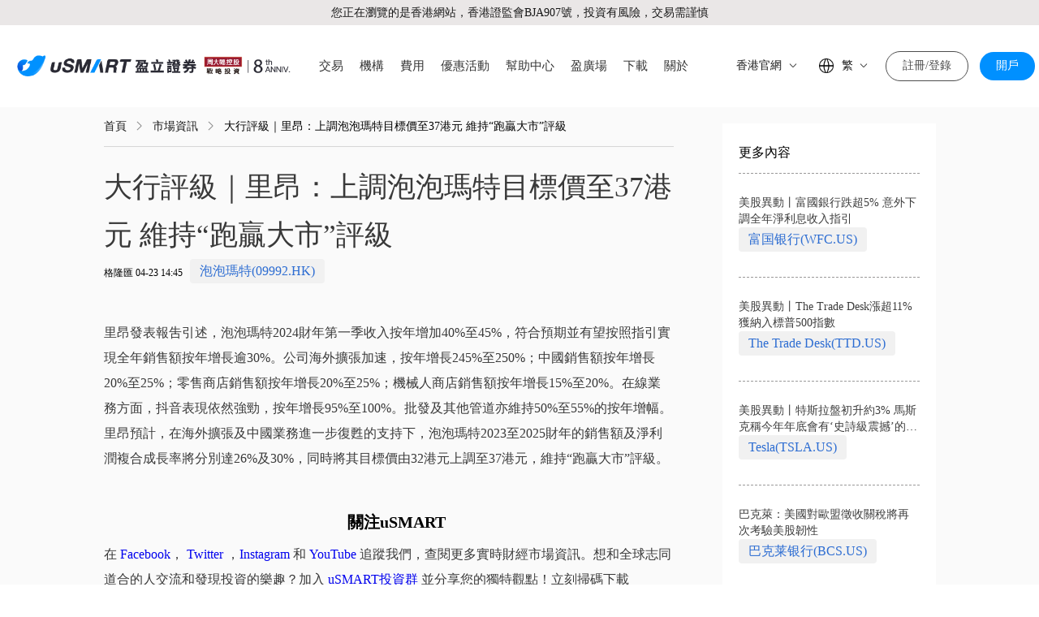

--- FILE ---
content_type: text/html; charset=utf-8
request_url: https://www.usmart.hk/zh-hk/news-detail/7188136862874189962
body_size: 54581
content:
<!DOCTYPE html>
<html lang="zh-CN">
<head
    data-district="hk"
    data-lang="zh-hk"
    data-env="pro"
    data-project="hk"
    data-dirName="hk"
    data-setupProjectList="hk"
    data-isH5Page="false"
    data-isPcPage="true"
>
    <title>大行評級｜里昂：上調泡泡瑪特目標價至37港元 維持“跑贏大市”評級 | uSMART</title>
    <meta name="keywords" content="uSMART 盈立智投" /><meta name="description" content="盈立证券，智能投资平台" />
    <meta charset="utf-8">
    
    
<!-- Google Tag Manager -->
<script id="GTM">
    (function(w,d){
        w['YL']=w['YL']||{};w['YL']['addGtm']=function(i){
            w['dataLayer']=w['dataLayer']||[];
            w['dataLayer'].push({'gtm.start':new Date().getTime(),event:'gtm.js'});
            var f=d.getElementById('GTM'),j=d.createElement('script');
            j.id='GTM_'+i;j.defer=true;j.src='https://www.googletagmanager.com/gtm.js?id='+i;f.parentNode.insertBefore(j,f);
        };
        w['YL']['removeGtm']=function(i){d.getElementById('GTM_'+i).remove()};
        w['YL']['addGtm']('GTM-WMC66WB');
    })(window,document);
</script>
<!-- End Google Tag Manager -->

    <meta http-equiv="X-UA-Compatible" content="IE=edge">
    <meta name="viewport" content="width=device-width, initial-scale=1, viewport-fit=cover">
    <link rel="shortcut icon" sizes="48x48" href="/hk/favicon/favicon.ico">
    <link rel="canonical" href="https://hk.usmartglobal.com/zh-hk/news-detail/7188136862874189962"/>
<link rel="alternate" href="https://hk.usmartglobal.com/zh-hk/news-detail/7188136862874189962" hreflang="zh-hk"/>
<link rel="alternate" href="https://hk.usmartglobal.com/zh-cn/news-detail/7188136862874189962" hreflang="zh-cn"/>
<link rel="alternate" href="https://hk.usmartglobal.com/en/news-detail/7188136862874189962" hreflang="en"/>
<link rel="alternate" href="https://hk.usmartglobal.com/zh-hk" hreflang="x-default"/>
    <script type="text/javascript">function setRem(){const a=25,b=document.getElementsByTagName("html")[0];if(htmlWidth=document.documentElement.clientWidth||document.body.clientWidth,htmlWidth>1024)fontSize=16;else{const c=375/16;320>htmlWidth&&(htmlWidth=320),fontSize=htmlWidth/c,fontSize>a&&(fontSize=a)}b.style.fontSize=fontSize+"px"}setRem(),window.onresize=function(){setRem()};
</script>
    <script type="text/javascript" src="/hk/dll/vue-d624c3.dll.js" defer></script>
    <!-- 阿里云验证码 -->
    <script src="https://m-dl.yxzq.com/common/lib/umd/aliyun-captcha.js?v=1.0.0"></script>

    <style>
      body { background-color: #ffffff !important; }
    </style>
    
<link rel="preload" href="/hk/assets/manifest.a076e8.js" as="script"><link rel="preload" href="/hk/assets/css/vant.6bc017.css" as="style"><link rel="preload" href="/hk/assets/js/vant.59432e.js" as="script"><link rel="preload" href="/hk/assets/css/element-ui.53ad46.css" as="style"><link rel="preload" href="/hk/assets/js/element-ui.c36f00.js" as="script"><link rel="preload" href="/hk/assets/css/app.a37833.css" as="style"><link rel="preload" href="/hk/assets/js/app.36e662.js" as="script"><link rel="preload" href="/hk/assets/css/news-detail.ebde6b.css" as="style"><link rel="preload" href="/hk/assets/js/news-detail.3070e6.js" as="script"><link rel="prefetch" href="/hk/assets/css/a-shares.9c0f1f.css"><link rel="prefetch" href="/hk/assets/css/about.1d9e94.css"><link rel="prefetch" href="/hk/assets/css/account-guide.cce966.css"><link rel="prefetch" href="/hk/assets/css/ai-investment.63abc5.css"><link rel="prefetch" href="/hk/assets/css/apply-api.ae47d6.css"><link rel="prefetch" href="/hk/assets/css/blog-detail.d40164.css"><link rel="prefetch" href="/hk/assets/css/blog-list.64a52a.css"><link rel="prefetch" href="/hk/assets/css/bonds.6abfdf.css"><link rel="prefetch" href="/hk/assets/css/book-detail.1f9420.css"><link rel="prefetch" href="/hk/assets/css/book.d3ec58.css"><link rel="prefetch" href="/hk/assets/css/charges.d00d4b.css"><link rel="prefetch" href="/hk/assets/css/contact-us.af4ad8.css"><link rel="prefetch" href="/hk/assets/css/disclaimer.3b7889.css"><link rel="prefetch" href="/hk/assets/css/download-form.e4f6b1.css"><link rel="prefetch" href="/hk/assets/css/download-tip.0e8599.css"><link rel="prefetch" href="/hk/assets/css/download.034c76.css"><link rel="prefetch" href="/hk/assets/css/etf.4a7cee.css"><link rel="prefetch" href="/hk/assets/css/events-and-exhibition.ff7f41.css"><link rel="prefetch" href="/hk/assets/css/events-and-exhibition/detail.71a5e3.css"><link rel="prefetch" href="/hk/assets/css/faq-frame-catalog.b34ee6.css"><link rel="prefetch" href="/hk/assets/css/faq-frame-detail.bbaf3e.css"><link rel="prefetch" href="/hk/assets/css/faq-frame.32a963.css"><link rel="prefetch" href="/hk/assets/css/faq.9bd47e.css"><link rel="prefetch" href="/hk/assets/css/financial-investment.6954fb.css"><link rel="prefetch" href="/hk/assets/css/fractional-shares.d118f6.css"><link rel="prefetch" href="/hk/assets/css/funds.ac9a31.css"><link rel="prefetch" href="/hk/assets/css/hk-stocks.342ed6.css"><link rel="prefetch" href="/hk/assets/css/index.5569c6.css"><link rel="prefetch" href="/hk/assets/css/ipo.007f67.css"><link rel="prefetch" href="/hk/assets/css/login.92e21b.css"><link rel="prefetch" href="/hk/assets/css/margin-account.e5dcb1.css"><link rel="prefetch" href="/hk/assets/css/market.9e6589.css"><link rel="prefetch" href="/hk/assets/css/media-centre.b0ca8b.css"><link rel="prefetch" href="/hk/assets/css/media-list.470044.css"><link rel="prefetch" href="/hk/assets/css/newreg-thankyou.58b340.css"><link rel="prefetch" href="/hk/assets/css/news-flash-list.a17265.css"><link rel="prefetch" href="/hk/assets/css/news-list.cd68af.css"><link rel="prefetch" href="/hk/assets/css/news-stock.56d473.css"><link rel="prefetch" href="/hk/assets/css/open-api.3fe765.css"><link rel="prefetch" href="/hk/assets/css/option-tool.3f3aa8.css"><link rel="prefetch" href="/hk/assets/css/page404.645974.css"><link rel="prefetch" href="/hk/assets/css/privacy.eb7fb8.css"><link rel="prefetch" href="/hk/assets/css/promotion-and-activities-detail.42076d.css"><link rel="prefetch" href="/hk/assets/css/promotion-and-activities.a1c313.css"><link rel="prefetch" href="/hk/assets/css/renew-record.51ccc9.css"><link rel="prefetch" href="/hk/assets/css/special-detail.70e3c6.css"><link rel="prefetch" href="/hk/assets/css/special-list.880973.css"><link rel="prefetch" href="/hk/assets/css/sta-login.369f98.css"><link rel="prefetch" href="/hk/assets/css/sta-login/api.c97b1a.css"><link rel="prefetch" href="/hk/assets/css/sta-login/goods.bd9b83.css"><link rel="prefetch" href="/hk/assets/css/sta-login/me.0184fa.css"><link rel="prefetch" href="/hk/assets/css/statement.db22cf.css"><link rel="prefetch" href="/hk/assets/css/us-share-option.919538.css"><link rel="prefetch" href="/hk/assets/css/us-stocks.dc1a27.css"><link rel="prefetch" href="/hk/assets/js/61.d73823.js"><link rel="prefetch" href="/hk/assets/js/62.3351db.js"><link rel="prefetch" href="/hk/assets/js/a-shares.f470d4.js"><link rel="prefetch" href="/hk/assets/js/about.9edb70.js"><link rel="prefetch" href="/hk/assets/js/account-guide.f774a5.js"><link rel="prefetch" href="/hk/assets/js/ai-investment.14dc2a.js"><link rel="prefetch" href="/hk/assets/js/apply-api.888b0f.js"><link rel="prefetch" href="/hk/assets/js/blog-detail.b5abc9.js"><link rel="prefetch" href="/hk/assets/js/blog-list.a9813d.js"><link rel="prefetch" href="/hk/assets/js/bonds.d1774c.js"><link rel="prefetch" href="/hk/assets/js/book-detail.b7bd7d.js"><link rel="prefetch" href="/hk/assets/js/book.5d8e39.js"><link rel="prefetch" href="/hk/assets/js/charges.e900c3.js"><link rel="prefetch" href="/hk/assets/js/contact-us.5a352b.js"><link rel="prefetch" href="/hk/assets/js/disclaimer.8e6325.js"><link rel="prefetch" href="/hk/assets/js/download-form.58e3d3.js"><link rel="prefetch" href="/hk/assets/js/download-tip.31a49b.js"><link rel="prefetch" href="/hk/assets/js/download.b0d2b1.js"><link rel="prefetch" href="/hk/assets/js/etf.6b715c.js"><link rel="prefetch" href="/hk/assets/js/events-and-exhibition.6f150e.js"><link rel="prefetch" href="/hk/assets/js/events-and-exhibition/detail.337f0b.js"><link rel="prefetch" href="/hk/assets/js/faq-frame-catalog.44f738.js"><link rel="prefetch" href="/hk/assets/js/faq-frame-detail.11775b.js"><link rel="prefetch" href="/hk/assets/js/faq-frame.0b4abf.js"><link rel="prefetch" href="/hk/assets/js/faq.754101.js"><link rel="prefetch" href="/hk/assets/js/financial-investment-detail.e4f652.js"><link rel="prefetch" href="/hk/assets/js/financial-investment.65ad44.js"><link rel="prefetch" href="/hk/assets/js/fractional-shares.3be780.js"><link rel="prefetch" href="/hk/assets/js/funds.0ae759.js"><link rel="prefetch" href="/hk/assets/js/hk-stocks.bae921.js"><link rel="prefetch" href="/hk/assets/js/index.5713f3.js"><link rel="prefetch" href="/hk/assets/js/ipo.5b37dd.js"><link rel="prefetch" href="/hk/assets/js/login.2a893e.js"><link rel="prefetch" href="/hk/assets/js/margin-account.2f067d.js"><link rel="prefetch" href="/hk/assets/js/market.8e7836.js"><link rel="prefetch" href="/hk/assets/js/media-centre.bec3d7.js"><link rel="prefetch" href="/hk/assets/js/media-list.fec244.js"><link rel="prefetch" href="/hk/assets/js/newreg-thankyou.63e8ea.js"><link rel="prefetch" href="/hk/assets/js/news-flash-list.b18bb1.js"><link rel="prefetch" href="/hk/assets/js/news-list.126de2.js"><link rel="prefetch" href="/hk/assets/js/news-stock.eef708.js"><link rel="prefetch" href="/hk/assets/js/open-api.28612e.js"><link rel="prefetch" href="/hk/assets/js/option-tool.2e4570.js"><link rel="prefetch" href="/hk/assets/js/page404.70a2b2.js"><link rel="prefetch" href="/hk/assets/js/post-list.36fd53.js"><link rel="prefetch" href="/hk/assets/js/privacy.28730a.js"><link rel="prefetch" href="/hk/assets/js/promotion-and-activities-detail.82699e.js"><link rel="prefetch" href="/hk/assets/js/promotion-and-activities.294332.js"><link rel="prefetch" href="/hk/assets/js/renew-record.a50900.js"><link rel="prefetch" href="/hk/assets/js/special-detail.7decfa.js"><link rel="prefetch" href="/hk/assets/js/special-list.909273.js"><link rel="prefetch" href="/hk/assets/js/sta-login.e71877.js"><link rel="prefetch" href="/hk/assets/js/sta-login/api.87ac3b.js"><link rel="prefetch" href="/hk/assets/js/sta-login/goods.961e55.js"><link rel="prefetch" href="/hk/assets/js/sta-login/me.e111ee.js"><link rel="prefetch" href="/hk/assets/js/statement.b66614.js"><link rel="prefetch" href="/hk/assets/js/us-share-option.4fe205.js"><link rel="prefetch" href="/hk/assets/js/us-stocks.e97e41.js"><link rel="stylesheet" href="/hk/assets/css/vant.6bc017.css"><link rel="stylesheet" href="/hk/assets/css/element-ui.53ad46.css"><link rel="stylesheet" href="/hk/assets/css/app.a37833.css"><link rel="stylesheet" href="/hk/assets/css/news-detail.ebde6b.css"></head>
<body>

<!-- Google Tag Manager (noscript) -->
<noscript id="GTM_GTM-WMC66WB_NS"><iframe src="https://www.googletagmanager.com/ns.html?id=GTM-WMC66WB" height="0" width="0" style="display:none;visibility:hidden;"></iframe></noscript>
<script id="GTM_NS">
    (function(w,d){
        w['YL']=w['YL']||{};w['YL']['addGtmNs']=function(i){
            var f=d.getElementById('GTM_NS'),id='GTM_'+i+'_NS',j=document.getElementById(id);
            if (!j) {
                j=d.createElement('noscript');j.id=id;f.parentNode.insertBefore(j,f);
                j.innerHTML='<iframe src="https://www.googletagmanager.com/ns.html?id='+i+'" height="0" width="0" style="display:none;visibility:hidden;"></iframe>'           
            }
        };
        w['YL']['removeGtmNs']=function(i){d.getElementById('GTM_'+i+'_NS').remove()};
    })(window,document);
</script>
<!-- End Google Tag Manager (noscript) -->

<div id="app" data-server-rendered="true" class="yx-lang-zh-hk yx-district-hk yx-pc-page"><div class="hk-layout" data-v-c64335f6><div class="yx-top-bar" data-v-7c105dc7 data-v-c64335f6><span class="yx-trade-remind" data-v-8beec61e data-v-7c105dc7>您正在瀏覽的是香港網站，香港證監會BJA907號，投資有風險，交易需謹慎</span></div><div class="yx-header" data-v-0f41f856 data-v-c64335f6><a href="/en" class="yx-router-link yx-common-link yx-logo" data-v-4da9e93c data-v-0f41f856><img src="[data-uri]" alt="uSMART盈立證券" class="logo-pc" data-v-4da9e93c><img src="[data-uri]" alt="uSMART盈立證券" class="logo-h5" data-v-4da9e93c></a><div class="yx-menu" data-v-0f41f856><div class="menu-item menu-item--header menu-item--level-1" data-v-37269d60><div class="menu-item__trigger menu-item__trigger--level-1" data-v-37269d60><span class="menu-item__name" data-v-37269d60>交易</span><!----></div><div class="menu-item__sub-wrap" data-v-37269d60><div class="menu-item__sub" style="display:none;" data-v-37269d60 data-v-37269d60><div class="menu-item menu-item--header menu-item--level-2" data-v-37269d60 data-v-37269d60><a href="/en/products/financial-investment/us-stocks" class="yx-router-link yx-common-link menu-item__trigger menu-item__trigger--level-2" data-v-37269d60><span class="menu-item__name" data-v-37269d60>美股</span><!----></a><!----></div><div class="menu-item menu-item--header menu-item--level-2" data-v-37269d60 data-v-37269d60><a href="/en/products/financial-investment/hk-stocks" class="yx-router-link yx-common-link menu-item__trigger menu-item__trigger--level-2" data-v-37269d60><span class="menu-item__name" data-v-37269d60>港股</span><!----></a><!----></div><div class="menu-item menu-item--header menu-item--level-2" data-v-37269d60 data-v-37269d60><a href="/en/products/financial-investment/etf" class="yx-router-link yx-common-link menu-item__trigger menu-item__trigger--level-2" data-v-37269d60><span class="menu-item__name" data-v-37269d60>ETF</span><!----></a><!----></div><div class="menu-item menu-item--header menu-item--level-2" data-v-37269d60 data-v-37269d60><a href="/en/products/financial-investment/us-share-option" class="yx-router-link yx-common-link menu-item__trigger menu-item__trigger--level-2" data-v-37269d60><span class="menu-item__name" data-v-37269d60>美股期權</span><!----></a><!----></div><div class="menu-item menu-item--header menu-item--level-2" data-v-37269d60 data-v-37269d60><a href="/en/products/financial-investment/funds" class="yx-router-link yx-common-link menu-item__trigger menu-item__trigger--level-2" data-v-37269d60><span class="menu-item__name" data-v-37269d60>基金</span><!----></a><!----></div><div class="menu-item menu-item--header menu-item--level-2" data-v-37269d60 data-v-37269d60><a href="/en/products/financial-investment/fractional-shares" class="yx-router-link yx-common-link menu-item__trigger menu-item__trigger--level-2" data-v-37269d60><span class="menu-item__name" data-v-37269d60>美股碎股</span><!----></a><!----></div><div class="menu-item menu-item--header menu-item--level-2" data-v-37269d60 data-v-37269d60><a href="/en/products/financial-investment/bonds" class="yx-router-link yx-common-link menu-item__trigger menu-item__trigger--level-2" data-v-37269d60><span class="menu-item__name" data-v-37269d60>美債</span><!----></a><!----></div><div class="menu-item menu-item--header menu-item--level-2" data-v-37269d60 data-v-37269d60><a href="/en/products/financial-investment/a-shares" class="yx-router-link yx-common-link menu-item__trigger menu-item__trigger--level-2" data-v-37269d60><span class="menu-item__name" data-v-37269d60>A股</span><!----></a><!----></div><div class="menu-item menu-item--header menu-item--level-2" data-v-37269d60 data-v-37269d60><a href="/en/products/financial-investment/margin-account" class="yx-router-link yx-common-link menu-item__trigger menu-item__trigger--level-2" data-v-37269d60><span class="menu-item__name" data-v-37269d60>融資服務</span><!----></a><!----></div><div class="menu-item menu-item--header menu-item--level-2" data-v-37269d60 data-v-37269d60><a href="/en/products/financial-investment/ipo" class="yx-router-link yx-common-link menu-item__trigger menu-item__trigger--level-2" data-v-37269d60><span class="menu-item__name" data-v-37269d60>IPO</span><!----></a><!----></div><div class="menu-item menu-item--header menu-item--level-2" data-v-37269d60 data-v-37269d60><a href="/en/products/financial-investment/option-tool" class="yx-router-link yx-common-link menu-item__trigger menu-item__trigger--level-2" data-v-37269d60><span class="menu-item__name" data-v-37269d60>期權日日盈</span><!----></a><!----></div></div></div></div><div class="menu-item menu-item--header menu-item--level-1" data-v-37269d60><a href="/en/institution" class="yx-router-link yx-common-link menu-item__trigger menu-item__trigger--level-1" data-v-37269d60><span class="menu-item__name" data-v-37269d60>機構</span><!----></a><!----></div><div class="menu-item menu-item--header menu-item--level-1" data-v-37269d60><div class="menu-item__trigger menu-item__trigger--level-1" data-v-37269d60><span class="menu-item__name" data-v-37269d60>費用</span><!----></div><div class="menu-item__sub-wrap" data-v-37269d60><div class="menu-item__sub" style="display:none;" data-v-37269d60 data-v-37269d60><div class="menu-item menu-item--header menu-item--level-2" data-v-37269d60 data-v-37269d60><a href="/en/charges" class="yx-router-link yx-common-link menu-item__trigger menu-item__trigger--level-2" data-v-37269d60><span class="menu-item__name" data-v-37269d60>交易佣金</span><!----></a><!----></div><div class="menu-item menu-item--header menu-item--level-2" data-v-37269d60 data-v-37269d60><a href="/en/market" class="yx-router-link yx-common-link menu-item__trigger menu-item__trigger--level-2" data-v-37269d60><span class="menu-item__name" data-v-37269d60>串流報價</span><!----></a><!----></div></div></div></div><div class="menu-item menu-item--header menu-item--level-1" data-v-37269d60><a href="/en/promotion-and-activities" class="yx-router-link yx-common-link menu-item__trigger menu-item__trigger--level-1" data-v-37269d60><span class="menu-item__name" data-v-37269d60>優惠活動</span><!----></a><!----></div><div class="menu-item menu-item--header menu-item--level-1" data-v-37269d60><a href="/en/help-centre/faq" class="yx-router-link yx-common-link menu-item__trigger menu-item__trigger--level-1" data-v-37269d60><span class="menu-item__name" data-v-37269d60>幫助中心</span><!----></a><!----></div><div class="menu-item menu-item--header menu-item--level-1" data-v-37269d60><div class="menu-item__trigger menu-item__trigger--level-1" data-v-37269d60><span class="menu-item__name" data-v-37269d60>盈廣場</span><!----></div><div class="menu-item__sub-wrap" data-v-37269d60><div class="menu-item__sub" style="display:none;" data-v-37269d60 data-v-37269d60><div class="menu-item menu-item--header menu-item--level-2" data-v-37269d60 data-v-37269d60><a href="/en/special-list" class="yx-router-link yx-common-link menu-item__trigger menu-item__trigger--level-2" data-v-37269d60><span class="menu-item__name" data-v-37269d60>投資學堂</span><!----></a><!----></div><div class="menu-item menu-item--header menu-item--level-2" data-v-37269d60 data-v-37269d60><a href="/en/media-list" class="yx-router-link yx-common-link menu-item__trigger menu-item__trigger--level-2" data-v-37269d60><span class="menu-item__name" data-v-37269d60>市場資訊</span><!----></a><!----></div><div class="menu-item menu-item--header menu-item--level-2" data-v-37269d60 data-v-37269d60><a href="/en/events-and-exhibition" class="yx-router-link yx-common-link menu-item__trigger menu-item__trigger--level-2" data-v-37269d60><span class="menu-item__name" data-v-37269d60>講座活動</span><!----></a><!----></div></div></div></div><div class="menu-item menu-item--header menu-item--level-1" data-v-37269d60><a href="/en/download" class="yx-router-link yx-common-link menu-item__trigger menu-item__trigger--level-1" data-v-37269d60><span class="menu-item__name" data-v-37269d60>下載</span><!----></a><!----></div><div class="menu-item menu-item--header menu-item--level-1" data-v-37269d60><div class="menu-item__trigger menu-item__trigger--level-1" data-v-37269d60><span class="menu-item__name" data-v-37269d60>關於</span><!----></div><div class="menu-item__sub-wrap" data-v-37269d60><div class="menu-item__sub" style="display:none;" data-v-37269d60 data-v-37269d60><div class="menu-item menu-item--header menu-item--level-2" data-v-37269d60 data-v-37269d60><a href="/en/about-us/company-profile" class="yx-router-link yx-common-link menu-item__trigger menu-item__trigger--level-2" data-v-37269d60><span class="menu-item__name" data-v-37269d60>關於我們</span><!----></a><!----></div><div class="menu-item menu-item--header menu-item--level-2" data-v-37269d60 data-v-37269d60><a href="/en/about-us/important-notice" class="yx-router-link yx-common-link menu-item__trigger menu-item__trigger--level-2" data-v-37269d60><span class="menu-item__name" data-v-37269d60>重要提示</span><!----></a><!----></div></div></div></div></div><div class="yx-header__right" data-v-0f41f856><div class="yx-group-pull" data-v-3d2ec637 data-v-0f41f856><a target="__blank" href="" class="yx-group-pull__label" data-v-3d2ec637><div class="yx-group-pull__name" data-v-3d2ec637>香港官網</div><img alt="uSMART" src="[data-uri]" class="yx-group-pull__arrow" data-v-3d2ec637></a><div class="yx-group-pull__wrap" style="display:none;" data-v-3d2ec637 data-v-3d2ec637><div class="yx-group-pull__list" data-v-3d2ec637><a target="" href="javascript:void(0);" class="yx-group-pull__item is-self-website" data-v-3d2ec637><div class="yx-group-pull__name" data-v-3d2ec637>香港官網</div></a><a target="__blank" href="https://sg.usmartglobal.com/cn" class="yx-group-pull__item" data-v-3d2ec637><div class="yx-group-pull__name" data-v-3d2ec637>新加坡官網</div></a><a target="__blank" href="https://www.usmartgroup.com/hk" class="yx-group-pull__item" data-v-3d2ec637><div class="yx-group-pull__name" data-v-3d2ec637>集團官網</div></a><a target="__blank" href="https://www.usmartglobal.com/zh-hk" class="yx-group-pull__item" data-v-3d2ec637><div class="yx-group-pull__name" data-v-3d2ec637>國際官網</div></a></div></div></div><div class="yx-lang-pull" data-v-cbca1b0e data-v-0f41f856><div class="yx-lang-pull__label" data-v-cbca1b0e><img src="[data-uri]" class="icon-lang" data-v-cbca1b0e><div class="val" data-v-cbca1b0e>繁</div><img src="[data-uri]" class="icon-right" data-v-cbca1b0e></div><div class="yx-lang-pull__wrap" style="display:none;" data-v-cbca1b0e data-v-cbca1b0e><div class="yx-lang-pull__list" data-v-cbca1b0e><a href="/zh-hk/news-detail/7188136862874189962" class="yx-lang-pull__item yx-lang-pull__item--active" data-v-cbca1b0e>繁體中文</a><a href="/zh-cn/news-detail/7188136862874189962" class="yx-lang-pull__item" data-v-cbca1b0e>简体中文</a><a href="/en/news-detail/7188136862874189962" class="yx-lang-pull__item" data-v-cbca1b0e>English</a></div></div></div><div class="yx-register-button" data-v-0f41f856><a href="/en/sta-regform?register-ct=ecp&amp;register-cid=4271" class="yx-router-link yx-common-link yx-btn yx-btn--fill yx-btn--medium" data-v-0cd39f10>註冊/登錄<!----></a></div><!----><img src="[data-uri]" alt class="yx-header__side-switch" data-v-0f41f856></div><div class="yx-side-bar" style="display:none;" data-v-ae78d174 data-v-ae78d174 data-v-0f41f856><div class="yx-side-bar__content" data-v-ae78d174><div class="yx-side-bar__box" data-v-ae78d174><div class="box-select" data-v-ae78d174><div class="yx-lang-pull" data-v-0e547818 data-v-ae78d174><div class="yx-lang-pull__label" data-v-0e547818><img src="[data-uri]" class="icon-lang" data-v-0e547818><div class="val" data-v-0e547818>繁體中文</div><img src="[data-uri]" class="icon-right" data-v-0e547818></div><div class="yx-lang-pull__container" style="display:none;" data-v-0e547818><div class="banner" data-v-0e547818><div class="back" data-v-0e547818><img src="[data-uri]" data-v-0e547818><div class="label" data-v-0e547818>返回</div></div><img src="[data-uri]" class="close" data-v-0e547818></div><div class="content" data-v-0e547818><div class="content__wrap" style="display:none;" data-v-0e547818><div class="content__list" data-v-0e547818><a href="/zh-hk/news-detail/7188136862874189962" class="content__item content__item--active" data-v-0e547818><span data-v-0e547818>繁體中文</span></a><a href="/zh-cn/news-detail/7188136862874189962" class="content__item" data-v-0e547818><span data-v-0e547818>简体中文</span></a><a href="/en/news-detail/7188136862874189962" class="content__item" data-v-0e547818><span data-v-0e547818>English</span></a></div></div></div></div></div><div class="yx-group-pull" data-v-2af14976 data-v-ae78d174><div class="yx-group-pull__label" data-v-2af14976><div class="yx-group-pull__name" data-v-2af14976>香港官網</div><img src="[data-uri]" class="yx-group-pull__arrow" data-v-2af14976></div><div class="yx-group-pull__wrap-h5" style="display:none;" data-v-2af14976><div class="banner" data-v-2af14976><div class="back" data-v-2af14976><img src="[data-uri]" data-v-2af14976><div class="label" data-v-2af14976>返回</div></div><img src="[data-uri]" class="close" data-v-2af14976></div><div class="content" data-v-2af14976><div class="content__wrap" style="display:none;" data-v-2af14976><div class="content__list" data-v-2af14976><a target="" href="javascript:void(0);" class="content__item is-self-website" data-v-2af14976><div class="content__name" data-v-2af14976>香港官網</div></a><a target="__blank" href="https://sg.usmartglobal.com/cn" class="content__item" data-v-2af14976><div class="content__name" data-v-2af14976>新加坡官網</div></a><a target="__blank" href="https://www.usmartgroup.com/hk" class="content__item" data-v-2af14976><div class="content__name" data-v-2af14976>集團官網</div></a><a target="__blank" href="https://www.usmartglobal.com/zh-hk" class="content__item" data-v-2af14976><div class="content__name" data-v-2af14976>國際官網</div></a></div></div></div></div></div></div><div class="close" data-v-ae78d174><img src="[data-uri]" data-v-ae78d174></div></div><div type="side" class="yx-menu" data-v-ae78d174><div class="menu-item menu-item--side menu-item--level-1" data-v-37269d60><div class="menu-item__trigger menu-item__trigger--level-1" data-v-37269d60><span class="menu-item__name" data-v-37269d60>交易</span><img alt="uSMART MENU ICON" src="[data-uri]" class="menu-item__arrow" data-v-37269d60></div><div class="menu-item__sub-wrap" data-v-37269d60><div class="menu-item__sub" style="display:none;" data-v-37269d60 data-v-37269d60><div class="menu-item menu-item--side menu-item--level-2" data-v-37269d60 data-v-37269d60><a href="/en/products/financial-investment/us-stocks" class="yx-router-link yx-common-link menu-item__trigger menu-item__trigger--level-2" data-v-37269d60><span class="menu-item__name" data-v-37269d60>美股</span><!----></a><!----></div><div class="menu-item menu-item--side menu-item--level-2" data-v-37269d60 data-v-37269d60><a href="/en/products/financial-investment/hk-stocks" class="yx-router-link yx-common-link menu-item__trigger menu-item__trigger--level-2" data-v-37269d60><span class="menu-item__name" data-v-37269d60>港股</span><!----></a><!----></div><div class="menu-item menu-item--side menu-item--level-2" data-v-37269d60 data-v-37269d60><a href="/en/products/financial-investment/etf" class="yx-router-link yx-common-link menu-item__trigger menu-item__trigger--level-2" data-v-37269d60><span class="menu-item__name" data-v-37269d60>ETF</span><!----></a><!----></div><div class="menu-item menu-item--side menu-item--level-2" data-v-37269d60 data-v-37269d60><a href="/en/products/financial-investment/us-share-option" class="yx-router-link yx-common-link menu-item__trigger menu-item__trigger--level-2" data-v-37269d60><span class="menu-item__name" data-v-37269d60>美股期權</span><!----></a><!----></div><div class="menu-item menu-item--side menu-item--level-2" data-v-37269d60 data-v-37269d60><a href="/en/products/financial-investment/funds" class="yx-router-link yx-common-link menu-item__trigger menu-item__trigger--level-2" data-v-37269d60><span class="menu-item__name" data-v-37269d60>基金</span><!----></a><!----></div><div class="menu-item menu-item--side menu-item--level-2" data-v-37269d60 data-v-37269d60><a href="/en/products/financial-investment/fractional-shares" class="yx-router-link yx-common-link menu-item__trigger menu-item__trigger--level-2" data-v-37269d60><span class="menu-item__name" data-v-37269d60>美股碎股</span><!----></a><!----></div><div class="menu-item menu-item--side menu-item--level-2" data-v-37269d60 data-v-37269d60><a href="/en/products/financial-investment/bonds" class="yx-router-link yx-common-link menu-item__trigger menu-item__trigger--level-2" data-v-37269d60><span class="menu-item__name" data-v-37269d60>美債</span><!----></a><!----></div><div class="menu-item menu-item--side menu-item--level-2" data-v-37269d60 data-v-37269d60><a href="/en/products/financial-investment/a-shares" class="yx-router-link yx-common-link menu-item__trigger menu-item__trigger--level-2" data-v-37269d60><span class="menu-item__name" data-v-37269d60>A股</span><!----></a><!----></div><div class="menu-item menu-item--side menu-item--level-2" data-v-37269d60 data-v-37269d60><a href="/en/products/financial-investment/margin-account" class="yx-router-link yx-common-link menu-item__trigger menu-item__trigger--level-2" data-v-37269d60><span class="menu-item__name" data-v-37269d60>融資服務</span><!----></a><!----></div><div class="menu-item menu-item--side menu-item--level-2" data-v-37269d60 data-v-37269d60><a href="/en/products/financial-investment/ipo" class="yx-router-link yx-common-link menu-item__trigger menu-item__trigger--level-2" data-v-37269d60><span class="menu-item__name" data-v-37269d60>IPO</span><!----></a><!----></div><div class="menu-item menu-item--side menu-item--level-2" data-v-37269d60 data-v-37269d60><a href="/en/products/financial-investment/option-tool" class="yx-router-link yx-common-link menu-item__trigger menu-item__trigger--level-2" data-v-37269d60><span class="menu-item__name" data-v-37269d60>期權日日盈</span><!----></a><!----></div></div></div></div><div class="menu-item menu-item--side menu-item--level-1" data-v-37269d60><a href="/en/institution" class="yx-router-link yx-common-link menu-item__trigger menu-item__trigger--level-1" data-v-37269d60><span class="menu-item__name" data-v-37269d60>機構</span><!----></a><!----></div><div class="menu-item menu-item--side menu-item--level-1" data-v-37269d60><div class="menu-item__trigger menu-item__trigger--level-1" data-v-37269d60><span class="menu-item__name" data-v-37269d60>費用</span><img alt="uSMART MENU ICON" src="[data-uri]" class="menu-item__arrow" data-v-37269d60></div><div class="menu-item__sub-wrap" data-v-37269d60><div class="menu-item__sub" style="display:none;" data-v-37269d60 data-v-37269d60><div class="menu-item menu-item--side menu-item--level-2" data-v-37269d60 data-v-37269d60><a href="/en/charges" class="yx-router-link yx-common-link menu-item__trigger menu-item__trigger--level-2" data-v-37269d60><span class="menu-item__name" data-v-37269d60>交易佣金</span><!----></a><!----></div><div class="menu-item menu-item--side menu-item--level-2" data-v-37269d60 data-v-37269d60><a href="/en/market" class="yx-router-link yx-common-link menu-item__trigger menu-item__trigger--level-2" data-v-37269d60><span class="menu-item__name" data-v-37269d60>串流報價</span><!----></a><!----></div></div></div></div><div class="menu-item menu-item--side menu-item--level-1" data-v-37269d60><a href="/en/promotion-and-activities" class="yx-router-link yx-common-link menu-item__trigger menu-item__trigger--level-1" data-v-37269d60><span class="menu-item__name" data-v-37269d60>優惠活動</span><!----></a><!----></div><div class="menu-item menu-item--side menu-item--level-1" data-v-37269d60><a href="/en/help-centre/faq" class="yx-router-link yx-common-link menu-item__trigger menu-item__trigger--level-1" data-v-37269d60><span class="menu-item__name" data-v-37269d60>幫助中心</span><!----></a><!----></div><div class="menu-item menu-item--side menu-item--level-1" data-v-37269d60><div class="menu-item__trigger menu-item__trigger--level-1" data-v-37269d60><span class="menu-item__name" data-v-37269d60>盈廣場</span><img alt="uSMART MENU ICON" src="[data-uri]" class="menu-item__arrow" data-v-37269d60></div><div class="menu-item__sub-wrap" data-v-37269d60><div class="menu-item__sub" style="display:none;" data-v-37269d60 data-v-37269d60><div class="menu-item menu-item--side menu-item--level-2" data-v-37269d60 data-v-37269d60><a href="/en/special-list" class="yx-router-link yx-common-link menu-item__trigger menu-item__trigger--level-2" data-v-37269d60><span class="menu-item__name" data-v-37269d60>投資學堂</span><!----></a><!----></div><div class="menu-item menu-item--side menu-item--level-2" data-v-37269d60 data-v-37269d60><a href="/en/media-list" class="yx-router-link yx-common-link menu-item__trigger menu-item__trigger--level-2" data-v-37269d60><span class="menu-item__name" data-v-37269d60>市場資訊</span><!----></a><!----></div><div class="menu-item menu-item--side menu-item--level-2" data-v-37269d60 data-v-37269d60><a href="/en/events-and-exhibition" class="yx-router-link yx-common-link menu-item__trigger menu-item__trigger--level-2" data-v-37269d60><span class="menu-item__name" data-v-37269d60>講座活動</span><!----></a><!----></div></div></div></div><div class="menu-item menu-item--side menu-item--level-1" data-v-37269d60><a href="/en/download" class="yx-router-link yx-common-link menu-item__trigger menu-item__trigger--level-1" data-v-37269d60><span class="menu-item__name" data-v-37269d60>下載</span><!----></a><!----></div><div class="menu-item menu-item--side menu-item--level-1" data-v-37269d60><div class="menu-item__trigger menu-item__trigger--level-1" data-v-37269d60><span class="menu-item__name" data-v-37269d60>關於</span><img alt="uSMART MENU ICON" src="[data-uri]" class="menu-item__arrow" data-v-37269d60></div><div class="menu-item__sub-wrap" data-v-37269d60><div class="menu-item__sub" style="display:none;" data-v-37269d60 data-v-37269d60><div class="menu-item menu-item--side menu-item--level-2" data-v-37269d60 data-v-37269d60><a href="/en/about-us/company-profile" class="yx-router-link yx-common-link menu-item__trigger menu-item__trigger--level-2" data-v-37269d60><span class="menu-item__name" data-v-37269d60>關於我們</span><!----></a><!----></div><div class="menu-item menu-item--side menu-item--level-2" data-v-37269d60 data-v-37269d60><a href="/en/about-us/important-notice" class="yx-router-link yx-common-link menu-item__trigger menu-item__trigger--level-2" data-v-37269d60><span class="menu-item__name" data-v-37269d60>重要提示</span><!----></a><!----></div></div></div></div></div><div class="yx-supervise" data-v-5162cfd2 data-v-ae78d174><div class="title" data-v-5162cfd2>uSmart Securities Limited</div><div class="info" data-v-5162cfd2>受香港證監會認可的持牌法團（中央編號：BJA907），持有證券交易牌照（第一類），期貨合約交易牌照(第二類)，就證券提供意見牌照（第四類），就期貨合約提供意見牌照(第五類)，就機構融資提供意見牌照（第六類），提供資產管理類牌照（第九類）牌照。</div></div><div class="yx-register-button" data-v-ae78d174><a href="/en/sta-regform?register-ct=ecp&amp;register-cid=4271" class="yx-router-link yx-common-link yx-btn yx-btn--line" data-v-0cd39f10>註冊/登錄<!----></a></div><!----></div></div></div><div class="news-detail__content" data-v-5a3a46f0 data-v-c64335f6 data-v-c64335f6><div class="news-include layout-box" data-v-5a3a46f0><div class="left" data-v-5a3a46f0><div class="news-breadcrumb" data-v-dc9c7210 data-v-5a3a46f0><a href="/en" class="yx-router-link text jump" data-v-dc9c7210>首頁</a><img alt="uSMART" src="[data-uri]" class="icon" data-v-dc9c7210><a href="/en/news-list" class="yx-router-link text jump" data-v-dc9c7210>市場資訊</a><img alt="uSMART" src="[data-uri]" class="icon" data-v-dc9c7210><a class="text" data-v-dc9c7210>大行評級｜里昂：上調泡泡瑪特目標價至37港元 維持“跑贏大市”評級</a><!----></div><div class="content" data-v-a52016de data-v-5a3a46f0><div class="title" data-v-a52016de>大行評級｜里昂：上調泡泡瑪特目標價至37港元 維持“跑贏大市”評級</div><div class="subTitle" data-v-a52016de><div class="info" data-v-a52016de>格隆匯 04-23 14:45 </div><div class="stock-wrap" data-v-a52016de><div class="stock-icon-list" data-v-5817c651 data-v-a52016de><div class="stock-icon" data-v-3040989c data-v-5817c651><a href="/en/news-stock/hk09992" class="yx-router-link" data-v-3040989c>泡泡瑪特(09992.HK)</a></div></div></div></div><!----><div class="html" data-v-a52016de>里昂發表報吿引述，泡泡瑪特2024財年第一季收入按年增加40%至45%，符合預期並有望按照指引實現全年銷售額按年增長逾30%。公司海外擴張加速，按年增長245%至250%；中國銷售額按年增長20%至25%；零售商店銷售額按年增長20%至25%；機械人商店銷售額按年增長15%至20%。在線業務方面，抖音表現依然強勁，按年增長95%至100%。批發及其他管道亦維持50%至55%的按年增幅。里昂預計，在海外擴張及中國業務進一步復甦的支持下，泡泡瑪特2023至2025財年的銷售額及淨利潤複合成長率將分別達26%及30%，同時將其目標價由32港元上調至37港元，維持“跑贏大市”評級。</div></div><div class="news-detail-introduce" data-v-ecd082dc data-v-5a3a46f0><div class="introduce-title" data-v-ecd082dc>關注uSMART</div><div class="introduce-top" data-v-ecd082dc>在 <a href="https://www.facebook.com/hk.usmartglobal/" target="_blank">Facebook</a>， <a href="https://twitter.com/uSMARTHK" target="_blank">Twitter</a> ，<a href="https://www.instagram.com/usmart.securities/" target="_blank">Instagram</a> 和 <a href="https://www.youtube.com/@smartinvest1234" target="_blank">YouTube</a> 追蹤我們，查閱更多實時財經市場資訊。想和全球志同道合的人交流和發現投資的樂趣？加入 <a href="https://chat.whatsapp.com/Fdzn47F79BdHbqArbjLz2R" target="_blank">uSMART投資群</a> 並分享您的獨特觀點！立刻掃碼下載uSMART APP！</div><img src="/hk/assets/image/code.84ab0b.png" class="introduce-img" data-v-ecd082dc><div class="introduce-subTitle" data-v-ecd082dc>重要提示及免責聲明</div><div class="introduce-middle" data-v-ecd082dc>盈立證券有限公司(「盈立」)在撰冩這篇文章時是基於盈立的內部研究和公開第三方信息來源。儘管盈立在準備這篇文章時已經盡力確保內容為準確，但盈立不保證文章信息的準確性、及時性或完整性，並對本文中的任何觀點不承擔責任。觀點、預測和估計反映了盈立在文章發佈日期的評估，並可能發生變化。盈立無義務通知您或任何人有關任何此類變化。您必須對本文中涉及的任何事項做出獨立分析及判斷。盈立及盈立的董事、高級人員、僱員或代理人將不對任何人因依賴本文中的任何陳述或文章內容中的任何遺漏而遭受的任何損失或損害承擔責任。文章內容只供參考，並不構成任何證券、虛擬資產、金融產品或工具的要約、招攬、建議、意見或保證。監管機構可能會限制與虛擬資產相關的交易所買賣基金僅限符合特定資格要求的投資者進行交易。文章內容當中任何計算部分/圖片僅作舉例說明用途。</div><div class="introduce-bottom" data-v-ecd082dc>投資涉及風險，證券的價值和收益可能會上升或下降。往績數字並非預測未來表現的指標。請審慎考慮個人風險承受能力，如有需要請諮詢獨立專業意見。</div></div><div class="address" style="display:;" data-v-5a3a46f0><img alt="uSMART" src="/hk/assets/image/newscentre-ad.fa90c3.png" data-v-5a3a46f0><div class="adTitle" data-v-5a3a46f0>輕鬆入門
投資財富增值</div><a href="https://hk.usmartglobal.com/zh-hk/sta-regform?register-ct=ecp&amp;register-cid=4271" target="_blank" class="adButton" data-v-5a3a46f0>開戶</a></div></div><div class="right" data-v-5a3a46f0><div class="more" data-v-3c315fe5 data-v-5a3a46f0><h1 data-v-3c315fe5>更多內容</h1><div class="list" data-v-3c315fe5><!----><div class="more-content" data-v-3c315fe5><a href="/en/news-detail/7350474718761353572" class="yx-router-link news" data-v-3c315fe5>美股異動丨富國銀行跌超5% 意外下調全年淨利息收入指引</a><div class="stock-wrap" data-v-3c315fe5><div class="stock-icon-list" data-v-5817c651 data-v-3c315fe5><div class="stock-icon" data-v-3040989c data-v-5817c651><a href="/en/news-stock/usWFC" class="yx-router-link" data-v-3040989c>富国银行(WFC.US)</a></div></div></div><!----></div></div><div class="list" data-v-3c315fe5><!----><div class="more-content" data-v-3c315fe5><a href="/en/news-detail/7350817780800848698" class="yx-router-link news" data-v-3c315fe5>美股異動丨The Trade Desk漲超11% 獲納入標普500指數</a><div class="stock-wrap" data-v-3c315fe5><div class="stock-icon-list" data-v-5817c651 data-v-3c315fe5><div class="stock-icon" data-v-3040989c data-v-5817c651><a href="/en/news-stock/usTTD" class="yx-router-link" data-v-3040989c>The Trade Desk(TTD.US)</a></div></div></div><!----></div></div><div class="list" data-v-3c315fe5><!----><div class="more-content" data-v-3c315fe5><a href="/en/news-detail/7350452529752326543" class="yx-router-link news" data-v-3c315fe5>美股異動丨特斯拉盤初升約3% 馬斯克稱今年年底會有‘史詩級震撼’的演示</a><div class="stock-wrap" data-v-3c315fe5><div class="stock-icon-list" data-v-5817c651 data-v-3c315fe5><div class="stock-icon" data-v-3040989c data-v-5817c651><a href="/en/news-stock/usTSLA" class="yx-router-link" data-v-3040989c>Tesla(TSLA.US)</a></div></div></div><!----></div></div><div class="list" data-v-3c315fe5><!----><div class="more-content" data-v-3c315fe5><a href="/en/news-detail/7350423287463314306" class="yx-router-link news" data-v-3c315fe5>巴克萊：美國對歐盟徵收關稅將再次考驗美股韌性</a><div class="stock-wrap" data-v-3c315fe5><div class="stock-icon-list" data-v-5817c651 data-v-3c315fe5><div class="stock-icon" data-v-3040989c data-v-5817c651><a href="/en/news-stock/usBCS" class="yx-router-link" data-v-3040989c>巴克莱银行(BCS.US)</a></div></div></div><!----></div></div><div class="list" data-v-3c315fe5><!----><div class="more-content" data-v-3c315fe5><a href="/en/news-detail/7349375163324072904" class="yx-router-link news" data-v-3c315fe5>美股異動丨AMC漲12%，獲韋德布什上調評級</a><div class="stock-wrap" data-v-3c315fe5><div class="stock-icon-list" data-v-5817c651 data-v-3c315fe5><div class="stock-icon" data-v-3040989c data-v-5817c651><a href="/en/news-stock/usAMC" class="yx-router-link" data-v-3040989c>AMC院线(AMC.US)</a></div></div></div><!----></div></div></div><div class="address" style="display:none;" data-v-5a3a46f0><img alt="uSMART" src="/hk/assets/image/newscentre-ad-h5.6d06c1.png" data-v-5a3a46f0><div class="adTitle" data-v-5a3a46f0>輕鬆入門
投資財富增值</div><a href="https://hk.usmartglobal.com/zh-hk/sta-regform?register-ct=ecp&amp;register-cid=4271" target="_blank" class="adButton" data-v-5a3a46f0>開戶</a></div></div></div></div><div class="yx-footer" data-v-018cad4f data-v-c64335f6><!----><div class="layout-box" data-v-018cad4f><div class="yx-footer__header" data-v-018cad4f><a href="/en/about-us/contact-us" class="yx-router-link yx-common-link yx-btn header-btn left-btn yx-btn--line yx-btn--medium" data-v-0cd39f10 data-v-018cad4f><div class="icon" data-v-018cad4f></div><span data-v-018cad4f>商務合作</span><!----></a><a href="/en/sta-regform" class="yx-router-link yx-common-link yx-btn header-btn right-btn yx-btn--line yx-btn--medium" data-v-0cd39f10 data-v-018cad4f><div class="icon" data-v-018cad4f></div><span data-v-018cad4f>立即註冊</span><!----></a></div><div class="yx-footer__body" data-v-018cad4f><div class="yx-footer__body-left" data-v-018cad4f><div class="yx-footer-menu" data-v-718b06e8 data-v-018cad4f><div class="menu-group" data-v-2fb23fd2 data-v-718b06e8><h3 class="menu-group__text" data-v-2fb23fd2>站點服務</h3><div class="menu-group__link-list" data-v-2fb23fd2><a href="/en/charges" class="yx-router-link yx-common-link menu-group__item" data-v-2fb23fd2>交易費用</a><a href="/en/help-centre/faq" class="yx-router-link yx-common-link menu-group__item" data-v-2fb23fd2>常見問題</a><a href="/en/help-centre/272/catalog/0" class="yx-router-link yx-common-link menu-group__item" data-v-2fb23fd2>獨家交易工具</a></div></div><div class="menu-group" data-v-2fb23fd2 data-v-718b06e8><h3 class="menu-group__text" data-v-2fb23fd2>關於</h3><div class="menu-group__link-list" data-v-2fb23fd2><a href="/en/about-us/company-profile" class="yx-router-link yx-common-link menu-group__item" data-v-2fb23fd2>企業概要</a><a href="/en/about-us/contact-us" class="yx-router-link yx-common-link menu-group__item" data-v-2fb23fd2>聯絡我們</a><a href="/en/about-us/media-centre" class="yx-router-link yx-common-link menu-group__item" data-v-2fb23fd2>媒體中心</a></div></div><div class="menu-group" data-v-2fb23fd2 data-v-718b06e8><h3 class="menu-group__text" data-v-2fb23fd2>協議聲明</h3><div class="menu-group__link-list" data-v-2fb23fd2><a href="/en/disclaimer" class="yx-router-link yx-common-link menu-group__item" data-v-2fb23fd2>免責聲明</a><a href="/en/privacy" class="yx-router-link yx-common-link menu-group__item" data-v-2fb23fd2>私隱聲明</a></div></div></div><div class="content" data-v-018cad4f><div class="item csh" data-v-018cad4f>客服專線︰ <span class="csh-contact" data-v-018cad4f>+852 3018 4526</span></div><div class="item" data-v-018cad4f>交易日︰全日24小時 | 非交易日：9:00-18:00</div><div class="contact-wrapper" data-v-018cad4f><div class="hq-email" data-v-018cad4f>郵箱︰cs@usmart.hk</div><div class="hq-whatsapp" data-v-018cad4f>WhatsApp︰+852 5989 2641</div></div><section class="yx-follow-us" data-v-766e7bd2 data-v-018cad4f><div class="yx-follow-us__list" data-v-766e7bd2><a href="https://www.youtube.com/@uSMARTHK" target="__blank" class="yx-follow-us__item" data-v-766e7bd2><img src="[data-uri]" class="yx-follow-us__icon" data-v-766e7bd2></a><a href="https://www.facebook.com/uSMARThongkong/" target="__blank" class="yx-follow-us__item" data-v-766e7bd2><img src="[data-uri]" alt="uSMART-Facebook專頁" class="yx-follow-us__icon" data-v-766e7bd2></a><a href="https://x.com/uSMARTHK" target="__blank" class="yx-follow-us__item" data-v-766e7bd2><img src="[data-uri]" class="yx-follow-us__icon" data-v-766e7bd2></a><a href="https://www.instagram.com/usmart.securities/" target="__blank" class="yx-follow-us__item" data-v-766e7bd2><img src="[data-uri]" class="yx-follow-us__icon" data-v-766e7bd2></a><a href="https://www.threads.com/@usmart.securities" target="__blank" class="yx-follow-us__item" data-v-766e7bd2><img src="[data-uri]" class="yx-follow-us__icon" data-v-766e7bd2></a><a href="https://wa.me/85259892641" target="__blank" class="yx-follow-us__item" data-v-766e7bd2><img src="[data-uri]" class="yx-follow-us__icon" data-v-766e7bd2></a></div></section></div></div><div class="yx-footer__body-center" data-v-018cad4f><div class="headquarters" data-v-018cad4f><div class="p hq-title" data-v-018cad4f>總部</div><div class="headquarters-container-desktop" data-v-018cad4f><div class="hq-item" data-v-018cad4f><div class="p hq-area" data-v-018cad4f>上環</div><div class="p hq-address" data-v-018cad4f>地址：<!---->香港上環德輔道中308號24樓2405-06室<br data-v-018cad4f>( 港鐵上環站A2出口步行3分鐘 )</div></div><div class="hq-item" data-v-018cad4f><div class="p hq-area" data-v-018cad4f>北區</div><div class="p hq-address" data-v-018cad4f>地址：<!---->香港上水龍琛路39號上水廣場17樓1718-1721室<br data-v-018cad4f>（港鐵上水站A4出口步行即達）</div></div></div><div class="headquarters-container-mobile" data-v-018cad4f><div class="van-collapse van-hairline--top-bottom" data-v-018cad4f><div class="van-collapse-item" data-v-018cad4f><div role="button" tabindex="0" aria-expanded="false" class="van-cell van-cell--clickable van-collapse-item__title"><div class="van-cell__title"><div class="collapse-header" data-v-018cad4f><div class="branch-name" data-v-018cad4f>上環</div><div class="operating-time" data-v-018cad4f><p data-v-018cad4f>營業時間： 交易日: 09:00-18:00</p><p data-v-018cad4f>非交易日: 休息</p></div></div></div><i class="van-icon van-icon-arrow van-cell__right-icon"><!----></i></div></div><div class="van-collapse-item van-collapse-item--border" data-v-018cad4f><div role="button" tabindex="0" aria-expanded="false" class="van-cell van-cell--clickable van-collapse-item__title"><div class="van-cell__title"><div class="collapse-header" data-v-018cad4f><div class="branch-name" data-v-018cad4f>北區</div><div class="operating-time" data-v-018cad4f><p data-v-018cad4f>營業時間： 星期一至六: 9:00 am - 6:00 pm </p><p data-v-018cad4f>星期日及公衆假期：休息</p></div></div></div><i class="van-icon van-icon-arrow van-cell__right-icon"><!----></i></div></div></div></div></div><div class="wealth-centers" data-v-018cad4f><div class="p wc-title" data-v-018cad4f>投行部</div><div class="wc-container-desktop" data-v-018cad4f><div class="admiralty" data-v-018cad4f><div class="p wc-area" data-v-018cad4f>金鐘</div><div class="p wc-address" data-v-018cad4f>地址：<!---->香港金鐘金鐘道89號力寶中心一座 26樓2602A室</div></div></div><div class="wc-container-mobile" data-v-018cad4f><div class="van-collapse van-hairline--top-bottom" data-v-018cad4f><div class="van-collapse-item" data-v-018cad4f><div role="button" tabindex="0" aria-expanded="false" class="van-cell van-cell--clickable van-collapse-item__title"><div class="van-cell__title"><div class="collapse-header" data-v-018cad4f><div class="branch-name" data-v-018cad4f>金鐘</div><div class="operating-time" data-v-018cad4f><p data-v-018cad4f>營業時間： 交易日: 09:00-18:00</p><p data-v-018cad4f>非交易日: 休息</p></div></div></div><i class="van-icon van-icon-arrow van-cell__right-icon"><!----></i></div></div></div></div></div></div><div class="yx-footer__body-right" data-v-018cad4f><div class="branches" data-v-018cad4f><div class="branches__title" data-v-018cad4f>uSMART 盈立分行</div><div class="branches-container-desktop" data-v-018cad4f><div class="van-tabs van-tabs--line" data-v-018cad4f><div class="van-tabs__wrap"><div role="tablist" class="van-tabs__nav van-tabs__nav--line"><div class="van-tabs__line"></div></div></div><div class="van-tabs__content"><div role="tabpanel" class="van-tab__pane" style="display:none;" data-v-018cad4f><!----></div><div role="tabpanel" class="van-tab__pane" style="display:none;" data-v-018cad4f><!----></div><div role="tabpanel" class="van-tab__pane" style="display:none;" data-v-018cad4f><!----></div><div role="tabpanel" class="van-tab__pane" style="display:none;" data-v-018cad4f><!----></div><div role="tabpanel" class="van-tab__pane" style="display:none;" data-v-018cad4f><!----></div><div role="tabpanel" class="van-tab__pane" style="display:none;" data-v-018cad4f><!----></div><div role="tabpanel" class="van-tab__pane" style="display:none;" data-v-018cad4f><!----></div><div role="tabpanel" class="van-tab__pane" style="display:none;" data-v-018cad4f><!----></div></div></div></div><div class="branches-container-mobile" data-v-018cad4f><div class="van-collapse van-hairline--top-bottom" data-v-018cad4f><div class="van-collapse-item" data-v-018cad4f><div role="button" tabindex="0" aria-expanded="false" class="van-cell van-cell--clickable van-collapse-item__title"><div class="van-cell__title"><div class="collapse-header" data-v-018cad4f><div class="branch-name" data-v-018cad4f>上水總部<!----></div><div class="operating-time" data-v-018cad4f><p data-v-018cad4f>營業時間： 星期一至六: 9:00 am - 6:00 pm </p><p data-v-018cad4f>星期日及公衆假期：休息</p></div></div></div><i class="van-icon van-icon-arrow van-cell__right-icon"><!----></i></div></div><div class="van-collapse-item van-collapse-item--border" data-v-018cad4f><div role="button" tabindex="0" aria-expanded="false" class="van-cell van-cell--clickable van-collapse-item__title"><div class="van-cell__title"><div class="collapse-header" data-v-018cad4f><div class="branch-name" data-v-018cad4f>落馬洲分行<!----></div><div class="operating-time" data-v-018cad4f><p data-v-018cad4f>營業時間： 星期一至六: 9:00 am - 6:00 pm </p><p data-v-018cad4f>星期日及公衆假期：10:00 am - 6:00 pm</p></div></div></div><i class="van-icon van-icon-arrow van-cell__right-icon"><!----></i></div></div><div class="van-collapse-item van-collapse-item--border" data-v-018cad4f><div role="button" tabindex="0" aria-expanded="false" class="van-cell van-cell--clickable van-collapse-item__title"><div class="van-cell__title"><div class="collapse-header" data-v-018cad4f><div class="branch-name" data-v-018cad4f>西九龍分行<!----></div><div class="operating-time" data-v-018cad4f><p data-v-018cad4f>營業時間： 星期一至六: 9:00 am - 6:00 pm </p><p data-v-018cad4f>星期日及公衆假期：10:00 am - 6:00 pm</p></div></div></div><i class="van-icon van-icon-arrow van-cell__right-icon"><!----></i></div></div><div class="van-collapse-item van-collapse-item--border" data-v-018cad4f><div role="button" tabindex="0" aria-expanded="false" class="van-cell van-cell--clickable van-collapse-item__title"><div class="van-cell__title"><div class="collapse-header" data-v-018cad4f><div class="branch-name" data-v-018cad4f>尖沙咀分行<!----></div><div class="operating-time" data-v-018cad4f><p data-v-018cad4f>營業時間： 星期一至六: 10:00 am - 9:00 pm </p><p data-v-018cad4f>星期日及公衆假期：10:00 am - 6:00 pm</p></div></div></div><i class="van-icon van-icon-arrow van-cell__right-icon"><!----></i></div></div><div class="van-collapse-item van-collapse-item--border" data-v-018cad4f><div role="button" tabindex="0" aria-expanded="false" class="van-cell van-cell--clickable van-collapse-item__title"><div class="van-cell__title"><div class="collapse-header" data-v-018cad4f><div class="branch-name" data-v-018cad4f>銅鑼灣分行<!----></div><div class="operating-time" data-v-018cad4f><p data-v-018cad4f>營業時間： 星期一至六: 10:00 am - 9:00 pm </p><p data-v-018cad4f>星期日及公衆假期：10:00 am - 6:00 pm</p></div></div></div><i class="van-icon van-icon-arrow van-cell__right-icon"><!----></i></div></div><div class="van-collapse-item van-collapse-item--border" data-v-018cad4f><div role="button" tabindex="0" aria-expanded="false" class="van-cell van-cell--clickable van-collapse-item__title"><div class="van-cell__title"><div class="collapse-header" data-v-018cad4f><div class="branch-name" data-v-018cad4f>荃灣分行<!----></div><div class="operating-time" data-v-018cad4f><p data-v-018cad4f>營業時間： 星期一至六: 10:00 am - 7:00 pm </p><p data-v-018cad4f>星期日及公衆假期：10:00 am - 6:00 pm</p></div></div></div><i class="van-icon van-icon-arrow van-cell__right-icon"><!----></i></div></div><div class="van-collapse-item van-collapse-item--border" data-v-018cad4f><div role="button" tabindex="0" aria-expanded="false" class="van-cell van-cell--clickable van-collapse-item__title"><div class="van-cell__title"><div class="collapse-header" data-v-018cad4f><div class="branch-name" data-v-018cad4f>大圍分行<span class="mobile-coming-soon" data-v-018cad4f>即將對外</span></div><!----></div></div><i class="van-icon van-icon-arrow van-cell__right-icon"><!----></i></div></div><div class="van-collapse-item van-collapse-item--border" data-v-018cad4f><div role="button" tabindex="0" aria-expanded="false" class="van-cell van-cell--clickable van-collapse-item__title"><div class="van-cell__title"><div class="collapse-header" data-v-018cad4f><div class="branch-name" data-v-018cad4f>屯門分行<span class="mobile-coming-soon" data-v-018cad4f>即將對外</span></div><!----></div></div><i class="van-icon van-icon-arrow van-cell__right-icon"><!----></i></div></div></div></div></div></div></div><div class="yx-footer__bottom" data-v-018cad4f><div class="yx-supervise" data-v-5162cfd2 data-v-018cad4f><div class="title" data-v-5162cfd2>uSmart Securities Limited</div><div class="info" data-v-5162cfd2>受香港證監會認可的持牌法團（中央編號：BJA907），持有證券交易牌照（第一類），期貨合約交易牌照(第二類)，就證券提供意見牌照（第四類），就期貨合約提供意見牌照(第五類)，就機構融資提供意見牌照（第六類），提供資產管理類牌照（第九類）牌照。</div></div><div class="yx-record" data-v-4855892a data-v-018cad4f><!----><!----><p class="yx-record__copy-right" data-v-4855892a>Copyright © 2022 uSMART . All Rights Reserved.</p></div></div><!----></div></div></div><div title="註冊/登錄後可進入個人中心" center="" class="el-dialog__wrapper yx-dialog dialog-no-login" style="display:none;" data-v-7431fad8 data-v-26caae96><div role="dialog" aria-modal="true" aria-label="註冊/登錄後可進入個人中心" class="el-dialog el-dialog--center" style="margin-top:15vh;width:484px;"><div class="el-dialog__header"><span class="el-dialog__title">註冊/登錄後可進入個人中心</span><!----></div><!----><!----></div></div><div class="el-dialog__wrapper yx-dialog yx-login-dialog-v1" style="display:none;" data-v-7431fad8 data-v-f98968e8><div role="dialog" aria-modal="true" aria-label="dialog" class="el-dialog" style="margin-top:15vh;width:484px;"><div class="el-dialog__header"><span class="el-dialog__title"></span><button type="button" aria-label="Close" class="el-dialog__headerbtn"><i class="el-dialog__close el-icon el-icon-close"></i></button></div><!----><!----></div></div></div><script>window.__INITIAL_STATE__={"lang":"zh-hk","district":"hk","showDownload":false,"showFinishAlert":false,"showSideBar":false,"t":{"components":{"components":{"indexText":"首頁","aboutText":"企業概要","activitiesText":"推廣及活動","chairText":"講座活動","videoText":"影片庫","newsText":"新聞中心","investText":"智能投資","formText":"表格及文件下載","servicesText":"服務與收費","helpcenterText":"幫助中心","contactText":"聯絡我們","personalcenterText":"個人中心","privacyText":"私隱聲明","disclaimerText":"免責聲明","aboutText1":"關於我們","getApp":"下載程式","registerButtonText":"註冊\u002F登錄","confirm":"確定","cancel":"取消","errorTip":"網絡異常，請稍後再試","required":"*必填","registerFree":"免費註冊","menuName":{"index":"首頁","productNav":"產品","invest":"智能投資","product":"投資產品","pgc":"内容平台","activitiesNav":"優惠及活動","activities":"最新優惠","activitiesAll":"全部優惠","activitiesOpen":"開戶迎新優惠","activitiesRecommended":"推薦朋友優惠","activitiesInvest":"智選基金優惠","activitiesOther":"其他推廣優惠","chair":"講座活動","services":"收費及佣金","download":"下載程式","aboutNav":"關於我們","about":"企業概要","news":"媒體中心","contact":"聯絡我們","team":"團隊介紹 ","helpNav":"常見問題","helpcenter":"幫助中心","book":"盈立秘笈","form":"下載表格","buyNav":"收費服務","market":"商品購買","rss":"資訊訂閱","personalcenter":"個人中心","openApi":"Open API","privacy":"私隱聲明","disclaimer":"免責聲明","customer":"客戶專區","staRegform":"用戶註冊","blog":"網誌","trade":"交易","shareDealing":"股票交易","myAssets":"我的資產","hkStocks":"港股","usStocks":"美股","aShares":"A股","ipo":"新股認購服務(IPO)","funds":"基金","etf":"交易所買賣基金 (ETF)","callableBullBearContracts":"牛熊證","warrant":"窩輪 (認股證)","inlineWarrant":"界內證","dayMargin":"即日孖展","usShareOption":"美股期權","newsCentre":"資訊","group":"集團網絡","singapore":"新加坡"},"downloadText":"下載uSMART 盈立智投手機程式","downloadTextPC":"下載uSMART 盈立智投電腦版","windowText":"Windows下載","macText":"Mac下載","baseInfoList":{"phone":"+852 3018 4526","whatsapp":"+852 5989 2641","email":"cs@usmarthk.com","date":"交易日：09:00-18:00"},"companyInfoList":["盈立証券有限公司為香港證監會認可的持牌法團（中央編號：BJA907），提供證券交易服務並受其監管。","版權所有©2021 盈立証券有限公司","關注我們："],"language":"語言","district":"地區","hongkong":"香港","mainland":"內地","processTitle":"簡易開戶流程","processList":["下載手機程式","填寫資料註冊","上傳文件開戶","存入資金交易"],"registerFormTitle":"免費註冊\u002F登錄","registerSwitch":"機構投資者登錄 \u003E","registerFormPhonePlaceholder":"手機號碼*","registerFormCheckCodePlaceholder":"手機驗證碼*","registerFormCheckCodeButtonText":["發送短訊驗證碼","秒後重新獲取"],"registerFormInviteCodePlaceholder":"邀請碼","registerFormEmailPlaceholder":"電郵*","registerFormInviteCodeText":"*可選填","registerEmailMustText":"請輸入電郵!","registerTip":"註冊即表示您同意《註冊協議》及個人資料用於協議中的直接促銷。已註冊用戶如需要，可在個人中心修改有關個人資料使用設定。","rulesText":["請輸入手機號碼！","手機號碼格式錯誤!","請輸入驗證碼！","郵箱名稱不正確，請重新輸入!"],"emailLoginTitle":"機構投資者登錄","emailLoginSwitch":"個人投資者登錄 \u003E","emailLoginPlaceholder":"電子郵箱*","emailLoginCheckPlaceholder":"郵件驗證碼*","emailLoginCheckSend":"發送郵件驗證碼","emailLoginButton":"登錄","emailLoginRulesText":["請輸入電郵！","郵箱位址不正確，請重新輸入！","請輸入驗證碼！","機构戶郵箱尚未被啟動，請前往APP登入啟動郵箱","您尚未註冊機構帳戶，如有需要請聯繫客服完成註冊"],"registerFinishTitle":"恭喜你，已成功註冊","registerFinishText":"請立即下載uSMART APP\u003Cbr\u002F\u003E進行開戶和優質證券體驗","searchPlaceholder":"搜索","searchButtonText":"搜索","searchNullTip":"未搜索到任何內容","noDataTip":"空空如也！","tokenErrorTitle":"","tokenErrorMessage":"登錄已失效，請您重新登錄","tokenErrorButton":"關閉"}}},"base":{"canDownloadPcOld":false,"canDownloadPc":true,"downloadUrl":[{"type":"window","url":"https:\u002F\u002Fjy-common-prd-hongkong-1257884527.cos.ap-hongkong.myqcloud.com\u002Fdownload\u002Fsmx_usm_prof_10.20.zip","name":"smx_usm_prof_9.50_20201103.zip"},{"type":"mac","url":"https:\u002F\u002Fjy-common-prd-hongkong-1257884527.cos.ap-hongkong.myqcloud.com\u002Fdownload\u002FuSmartForMac.zip","name":"uSmartForMac.dmg.zip"}],"apkLocalUrl":"https:\u002F\u002Fjy-common-prd-hongkong-1257884527.cos.ap-hongkong.myqcloud.com\u002Fdownload\u002Fusmart-client-6.2.1-202102031642-release-jiagu-3-ylzq.apk","indexVideoUrl":"https:\u002F\u002Fwww.youtube.com\u002Fwatch?v=6PNv3w0D9U4","fbAppId":722638298214205,"publicKeyList":["MIGfMA0GCSqGSIb3DQEBAQUAA4GNADCBiQKBgQCajLOdwFMIBQ8k3W48\u002Fe4bIj2EFc3O\u002FT54oiLOk+KQgAknvmUHJp\u002F1arN8g9tjAaBKPSbznTe4ZYX3VXI7VTRF7Dhi1+vCkas1OwWkdwzZWg3LOqfUORF3tFmvNOiLLzJQ6H5oLsNNZjMOr2QZrm4srzc1aX3O0BRwQhPkP\u002FXhYwIDAQAB","MIGfMA0GCSqGSIb3DQEBAQUAA4GNADCBiQKBgQCp1hORHq6Cx7\u002FbNFObrs3i12UUKAiqVRTCQFJNnse\u002FVurZZaxXQtgstjLSsDe3w0gVZmfEosSunhmTWAP5b2gFAcRYtaemT5JxZuf5E+aJWKvEuFP4ycjVaKcux9PNSia5CHd91HnRMg5MMZBWJ8R59oVpQwOJinvy0+j7VfzJMQIDAQAB"],"projectHeaderMenu":{"hk":[{"id":"productNav","project":"hk","children":[{"id":"invest","path":"\u002Fproducts\u002Fai-investment","project":"hk"},{"id":"product","path":"\u002Fproducts\u002Ffinancial-investment","project":"hk","children":[{"id":"hkStocks","path":"\u002Fproducts\u002Ffinancial-investment\u002Fhk-stocks","project":"hk"},{"id":"usStocks","path":"\u002Fproducts\u002Ffinancial-investment\u002Fus-stocks","project":"hk"},{"id":"aShares","path":"\u002Fproducts\u002Ffinancial-investment\u002Fa-shares","project":"hk"},{"id":"ipo","path":"\u002Fproducts\u002Ffinancial-investment\u002Fipo","project":"hk"},{"id":"funds","path":"\u002Fproducts\u002Ffinancial-investment\u002Ffunds","project":"hk"},{"id":"etf","path":"\u002Fproducts\u002Ffinancial-investment\u002Fetf","project":"hk"},{"id":"callableBullBearContracts","path":"\u002Fproducts\u002Ffinancial-investment\u002Fcallable-bull-bear-contracts","project":"hk"},{"id":"warrant","path":"\u002Fproducts\u002Ffinancial-investment\u002Fwarrant","project":"hk"},{"id":"inlineWarrant","path":"\u002Fproducts\u002Ffinancial-investment\u002Finline-warrant","project":"hk"},{"id":"dayMargin","path":"\u002Fproducts\u002Ffinancial-investment\u002Fday-margin","project":"hk"},{"id":"usShareOption","path":"\u002Fproducts\u002Ffinancial-investment\u002Fus-share-option","project":"hk"}]},{"id":"openApi","path":"\u002Fopen-api","project":"hk"}]},{"id":"pgc","path":"\u002Fzh-hk\u002Fpgc\u002F","project":"pgc","platform":["pc"],"newPage":false,"needLogin":true,"needAuth":true},{"id":"activitiesNav","project":"hk","children":[{"id":"activities","project":"hk","path":"\u002Fpromotion-and-activities"},{"id":"chair","project":"hk","path":"\u002Fevents-and-exhibition"}]},{"id":"services","project":"hk","path":"\u002Fcharges"},{"id":"download","project":"hk","path":"\u002Fdownload"},{"id":"aboutNav","project":"hk","children":[{"id":"about","path":"\u002Fabout-us\u002Fcompany-profile","project":"hk"},{"id":"team","path":"\u002Fabout-us\u002Fteam-description","project":"hk"},{"id":"news","path":"\u002Fabout-us\u002Fmedia-centre","project":"hk"},{"id":"group","project":"other","children":[{"id":"singapore","path":"https:\u002F\u002Fusmartsg.com\u002F","project":"other","newPage":true}]},{"id":"contact","path":"\u002Fabout-us\u002Fcontact-us","project":"hk"}]},{"id":"helpNav","project":"hk","children":[{"id":"helpcenter","path":"\u002Fhelp-centre\u002Ffaq","project":"hk"},{"id":"book","path":"\u002Fbook","project":"hk"},{"id":"form","path":"\u002Fhelp-centre\u002Fdownload-form","project":"hk"}]},{"id":"buyNav","project":"hk","children":[{"id":"market","project":"hk","path":"\u002Fmarket","needLogin":true,"loginDialog":true}]},{"id":"blog","project":"hk","path":"\u002Fblog"},{"id":"trade","project":"hk","platform":["pc"],"children":[{"id":"shareDealing","project":"hk","path":"\u002Fshare-dealing","newPage":true},{"id":"myAssets","project":"hk","path":"\u002Fmy-assets","newPage":true}]},{"id":"newsCentre","project":"hk","path":"\u002Fnews-list"}],"mainland":[{"id":"index","path":"\u002F","project":"mainland"},{"id":"productNav","project":"mainland","children":[{"id":"invest","path":"\u002Fproducts\u002Fai-investment","project":"mainland"},{"id":"product","path":"\u002Fproducts\u002Ffinancial-investment","project":"mainland","children":[{"id":"hkStocks","path":"\u002Fproducts\u002Ffinancial-investment\u002Fhk-stocks","project":"mainland"},{"id":"usStocks","path":"\u002Fproducts\u002Ffinancial-investment\u002Fus-stocks","project":"mainland"},{"id":"aShares","path":"\u002Fproducts\u002Ffinancial-investment\u002Fa-shares","project":"mainland"},{"id":"ipo","path":"\u002Fproducts\u002Ffinancial-investment\u002Fipo","project":"mainland"},{"id":"funds","path":"\u002Fproducts\u002Ffinancial-investment\u002Ffunds","project":"mainland"},{"id":"etf","path":"\u002Fproducts\u002Ffinancial-investment\u002Fetf","project":"mainland"},{"id":"callableBullBearContracts","path":"\u002Fproducts\u002Ffinancial-investment\u002Fcallable-bull-bear-contracts","project":"mainland"},{"id":"warrant","path":"\u002Fproducts\u002Ffinancial-investment\u002Fwarrant","project":"mainland"},{"id":"inlineWarrant","path":"\u002Fproducts\u002Ffinancial-investment\u002Finline-warrant","project":"mainland"},{"id":"dayMargin","path":"\u002Fproducts\u002Ffinancial-investment\u002Fday-margin","project":"mainland"},{"id":"usShareOption","path":"\u002Fproducts\u002Ffinancial-investment\u002Fus-share-option","project":"mainland"}]},{"id":"openApi","path":"\u002Fopen-api","project":"mainland"}]},{"id":"pgc","path":"\u002Fmainland\u002Fpgc\u002F","project":"pgc","platform":["pc"],"newPage":false,"needLogin":true,"needAuth":true},{"id":"activities","path":"\u002Fpromotion-and-activities","project":"mainland"},{"id":"services","path":"\u002Fcharges","project":"mainland"},{"id":"buyNav","project":"mainland","children":[{"id":"market","path":"\u002Fmarket","project":"mainland","needLogin":true,"loginDialog":true}]},{"id":"helpNav","project":"mainland","children":[{"id":"helpcenter","path":"\u002Fhelp-centre\u002Ffaq","project":"mainland"},{"id":"book","path":"\u002Fbook","project":"mainland"},{"id":"form","path":"\u002Fhelp-centre\u002Fdownload-form","project":"mainland"}]},{"id":"aboutNav","project":"mainland","children":[{"id":"about","path":"\u002Fabout-us\u002Fcompany-profile","project":"mainland"},{"id":"team","path":"\u002Fabout-us\u002Fteam-description","project":"mainland"},{"id":"group","project":"other","children":[{"id":"hk","path":"https:\u002F\u002Fwww.usmart8.com\u002Fzh-hk","project":"other","newPage":true},{"id":"singapore","path":"https:\u002F\u002Fusmartsg.com\u002F","project":"other","newPage":true}]},{"id":"contact","path":"\u002Fabout-us\u002Fcontact-us","project":"mainland"}]},{"id":"personalcenter","path":"\u002Fsta-login","project":"mainland","reset":true},{"id":"trade","project":"mainland","platform":["pc"],"children":[{"id":"shareDealing","project":"mainland","path":"\u002Fshare-dealing","newPage":true},{"id":"myAssets","project":"mainland","path":"\u002Fmy-assets","newPage":true}]}]},"fastNav":{"hk":[{"id":"aboutNav","list":[{"id":"about","path":"\u002Fabout-us\u002Fcompany-profile","project":"hk"},{"id":"news","path":"\u002Fabout-us\u002Fmedia-centre","project":"hk"},{"id":"contact","path":"\u002Fabout-us\u002Fcontact-us","project":"hk"}]},{"id":"productNav","list":[{"id":"invest","path":"\u002Fproducts\u002Fai-investment","project":"hk"},{"id":"product","path":"\u002Fproducts\u002Ffinancial-investment","project":"hk"},{"id":"openApi","path":"\u002Fopen-api","project":"hk"}]},{"id":"activitiesNav","list":[{"id":"activities","path":"\u002Fpromotion-and-activities","project":"hk"},{"id":"chair","project":"hk","path":"\u002Fevents-and-exhibition"}]},{"id":"customer","list":[{"id":"staRegform","path":"\u002Fsta-regform","project":"hk"},{"id":"personalcenter","path":"\u002Fsta-login","project":"hk"},{"id":"services","path":"\u002Fcharges","project":"hk"},{"id":"download","path":"\u002Fdownload","project":"hk"}]},{"id":"helpNav","list":[{"id":"helpcenter","path":"\u002Fhelp-centre\u002Ffaq","project":"hk"},{"id":"form","path":"\u002Fhelp-centre\u002Fdownload-form","project":"hk"}]}],"mainland":[{"id":"aboutNav","list":[{"id":"about","path":"\u002Fabout-us\u002Fcompany-profile","project":"mainland"},{"id":"contact","path":"\u002Fabout-us\u002Fcontact-us","project":"mainland"}]},{"id":"productNav","list":[{"id":"invest","path":"\u002Fproducts\u002Fai-investment","column":1,"project":"mainland"},{"id":"product","path":"\u002Fproducts\u002Ffinancial-investment","project":"mainland"},{"id":"openApi","path":"\u002Fopen-api","project":"mainland"}]},{"id":"customer","list":[{"id":"helpcenter","path":"\u002Fhelp-centre\u002Ffaq","project":"mainland"},{"id":"services","path":"\u002Fcharges","project":"mainland"},{"id":"download","path":"\u002Fdownload","project":"mainland"}]},{"id":"protocolNav","list":[{"id":"privacy","path":"\u002Fprivacy","project":"mainland"},{"id":"disclaimer","path":"\u002Fdisclaimer","project":"mainland"}]}]},"personalCenter":{"hk":[{"id":"me","path":"\u002Fsta-login"},{"id":"api","path":"\u002Fsta-login\u002Fapi"}],"mainland":[{"id":"me","path":"\u002Fsta-login"},{"id":"api","path":"\u002Fsta-login\u002Fapi"}]},"registerEmailMust":true},"config":{"CLIENT_ENV":"pro","INVOKE_SERVICE_MODE":"domain","NODE_ENV":"production","DEBUG":"off","PROXY_CLIENT_HTTP":"off","PROJECT":"hk","PORT":"8088","isLocalhost":false,"isDev":false,"isSit":false,"isUat":false,"isPre":false,"isPro":true,"isMaster":true,"isProduction":true,"isDevelopment":false,"invokeServiceModeIsConsul":false,"isDebug":false,"isProxyClientHttp":false,"hzHost":"https:\u002F\u002Fhz.yxzq.com","jyHost":"https:\u002F\u002Fjy.yxzq.com","jyHostSg":"https:\u002F\u002Fjy.usmartsg.com","h5Host":"https:\u002F\u002Fm.usmart.hk","h5OutAppHost":"https:\u002F\u002Fm.usmart8.com","hkHost":"https:\u002F\u002Fhk.usmartglobal.com","hkH5Host":"https:\u002F\u002Fm.usmart66.com","mainlandHost":"https:\u002F\u002Fwww.usmart8.com","mainlandH5Host":"https:\u002F\u002Fwww.usmart8.com","newsHost":"https:\u002F\u002Fnews-hk.usmartfinance.com","wsHost":"wss:\u002F\u002Fhz-wss.yxzq.com\u002Fws","host":"0.0.0.0","port":"8088","districtList":["mainland","hk"],"defaultDistrict":"hk","langList":["zh-hk","zh-cn","en"],"defaultLang":"zh-hk","subSiteProjectNameList":["activity"],"projectList":["hk","mainland","activity"],"cacheTimestamp":1768850288905,"setupProjectList":["hk"],"project":"hk","dirName":"hk","isH5Page":false,"isPcPage":true,"pageType":"pc","defaultHead":{"title":["uSMART 盈立智投","uSMART 盈立智投","uSMART"],"metaStr":["\u003Cmeta name=\"keywords\" content=\"uSMART 盈立智投\" \u002F\u003E\u003Cmeta name=\"description\" content=\"盈立證券，智能投資平台\" \u002F\u003E","\u003Cmeta name=\"keywords\" content=\"uSMART 盈立智投\" \u002F\u003E\u003Cmeta name=\"description\" content=\"盈立证券，智能投资平台\" \u002F\u003E","\u003Cmeta name=\"keywords\" content=\"uSMART\" \u002F\u003E\u003Cmeta name=\"description\" content=\"uSMART Securities , Smart Investment Platform\" \u002F\u003E"]},"canonicalOrigin":"https:\u002F\u002Fhk.usmartglobal.com","userAgent":"Mozilla\u002F5.0 (Macintosh; Intel Mac OS X 10_15_7) AppleWebKit\u002F537.36 (KHTML, like Gecko) Chrome\u002F131.0.0.0 Safari\u002F537.36; ClaudeBot\u002F1.0; +claudebot@anthropic.com)","isAndroid":false,"isIos":false,"isHuawei":false,"inCompanyApp":false,"isYlIPad":false,"isYlApp":false,"isMac":true,"isWindows":false,"isWxWork":false,"isWeChat":false,"isWeChatOrWxWork":false,"assetsPrefix":"\u002Fhk","pathPrefix":"\u002Fzh-hk","countryCode":"US","ip":"3.19.31.245"},"user":{"uuid":"","avatar":"","nickname":"","areaCode":"","phoneNumber":"","grayStatusBit":"","authUser":false,"authUserAuditStatus":"","authUserIsSubmitRecord":false},"showTokenErrorDialog":false,"head":{},"showOtherActivity":false,"unlock":false,"needLogin":false,"showLoginDialog":false,"loginDialogJumpUrl":"","showPgcDialog":false,"showOpenAccountButton":false,"login":{"jumpInfo":{}},"route":{"path":"\u002Fzh-hk\u002Fnews-detail\u002F7188136862874189962","hash":"","query":{},"params":{"pathMatch":"zh-hk","id":"7188136862874189962"},"fullPath":"\u002Fzh-hk\u002Fnews-detail\u002F7188136862874189962","meta":{},"from":{"name":null,"path":"\u002F","hash":"","query":{},"params":{},"fullPath":"\u002F","meta":{}}},"news-detail":{"page":0,"pageSize":2,"pageSpecialSize":5,"id":"7188136862874189962","allId":"","specialId":"","list":[],"recommendList":[{"newsid":"7350474718761353572","title":"美股異動丨富國銀行跌超5% 意外下調全年淨利息收入指引","source":"格隆匯","publishTime":"07-15 21:47","image":"https:\u002F\u002Fhq-news-server-1257884527.cos.ap-guangzhou.myqcloud.com\u002Fphoto\u002F6568005682753274343.jpg","stockList":[{"id":"usWFC","market":"us","symbol":"WFC","name":"富国银行"}],"link":"\u002Fnews-detail\u002F7350474718761353572"},{"newsid":"7350817780800848698","title":"美股異動丨The Trade Desk漲超11% 獲納入標普500指數","source":"格隆匯","publishTime":"07-15 21:43","image":"https:\u002F\u002Fhq-news-server-1257884527.cos.ap-guangzhou.myqcloud.com\u002Fphoto\u002F6570150884532125765.jpg","stockList":[{"id":"usTTD","market":"us","symbol":"TTD","name":"The Trade Desk"}],"link":"\u002Fnews-detail\u002F7350817780800848698"},{"newsid":"7350452529752326543","title":"美股異動丨特斯拉盤初升約3% 馬斯克稱今年年底會有‘史詩級震撼’的演示","source":"格隆匯","publishTime":"07-14 21:46","image":"https:\u002F\u002Fhq-news-server-1257884527.cos.ap-guangzhou.myqcloud.com\u002Fphoto\u002F6566926259987775964.jpg","stockList":[{"id":"usTSLA","market":"us","symbol":"TSLA","name":"Tesla"}],"link":"\u002Fnews-detail\u002F7350452529752326543"},{"newsid":"7350423287463314306","title":"巴克萊：美國對歐盟徵收關稅將再次考驗美股韌性","source":"格隆匯","publishTime":"07-14 19:00","image":"","stockList":[{"id":"usBCS","market":"us","symbol":"BCS","name":"巴克莱银行"}],"link":"\u002Fnews-detail\u002F7350423287463314306"},{"newsid":"7349375163324072904","title":"美股異動丨AMC漲12%，獲韋德布什上調評級","source":"格隆匯","publishTime":"07-11 22:40","image":"https:\u002F\u002Fhq-news-server-1257884527.cos.ap-guangzhou.myqcloud.com\u002Fphoto\u002F6567590669085409363.png","stockList":[{"id":"usAMC","market":"us","symbol":"AMC","name":"AMC院线"}],"link":"\u002Fnews-detail\u002F7349375163324072904"}],"detailList":[],"total":2970,"specialTotal":0,"code":0,"message":"","data":{"id":"7188136862874189962","title":"大行評級｜里昂：上調泡泡瑪特目標價至37港元 維持“跑贏大市”評級","source":"格隆匯","publishTime":"04-23 14:45","html":"里昂發表報吿引述，泡泡瑪特2024財年第一季收入按年增加40%至45%，符合預期並有望按照指引實現全年銷售額按年增長逾30%。公司海外擴張加速，按年增長245%至250%；中國銷售額按年增長20%至25%；零售商店銷售額按年增長20%至25%；機械人商店銷售額按年增長15%至20%。在線業務方面，抖音表現依然強勁，按年增長95%至100%。批發及其他管道亦維持50%至55%的按年增幅。里昂預計，在海外擴張及中國業務進一步復甦的支持下，泡泡瑪特2023至2025財年的銷售額及淨利潤複合成長率將分別達26%及30%，同時將其目標價由32港元上調至37港元，維持“跑贏大市”評級。","stockList":[{"id":"hk09992","market":"hk","symbol":"09992","name":"泡泡瑪特"}]},"detailCache":{"7188136862874189962":{"data":{"column":"要聞欄目新聞","content":"里昂發表報吿引述，泡泡瑪特2024財年第一季收入按年增加40%至45%，符合預期並有望按照指引實現全年銷售額按年增長逾30%。公司海外擴張加速，按年增長245%至250%；中國銷售額按年增長20%至25%；零售商店銷售額按年增長20%至25%；機械人商店銷售額按年增長15%至20%。在線業務方面，抖音表現依然強勁，按年增長95%至100%。批發及其他管道亦維持50%至55%的按年增幅。里昂預計，在海外擴張及中國業務進一步復甦的支持下，泡泡瑪特2023至2025財年的銷售額及淨利潤複合成長率將分別達26%及30%，同時將其目標價由32港元上調至37港元，維持“跑贏大市”評級。","content_cn":"里昂发表报吿引述，泡泡玛特2024财年第一季收入按年增加40%至45%，符合预期并有望按照指引实现全年销售额按年增长逾30%。公司海外扩张加速，按年增长245%至250%；中国销售额按年增长20%至25%；零售商店销售额按年增长20%至25%；机械人商店销售额按年增长15%至20%。在线业务方面，抖音表现依然强劲，按年增长95%至100%。批发及其他管道亦维持50%至55%的按年增幅。里昂预计，在海外扩张及中国业务进一步复苏的支持下，泡泡玛特2023至2025财年的销售额及净利润复合成长率将分别达26%及30%，同时将其目标价由32港元上调至37港元，维持“跑赢大市”评级。","content_en":null,"content_original":"里昂發表報吿引述，泡泡瑪特2024財年第一季收入按年增加40%至45%，符合預期並有望按照指引實現全年銷售額按年增長逾30%。公司海外擴張加速，按年增長245%至250%；中國銷售額按年增長20%至25%；零售商店銷售額按年增長20%至25%；機械人商店銷售額按年增長15%至20%。在線業務方面，抖音表現依然強勁，按年增長95%至100%。批發及其他管道亦維持50%至55%的按年增幅。里昂預計，在海外擴張及中國業務進一步復甦的支持下，泡泡瑪特2023至2025財年的銷售額及淨利潤複合成長率將分別達26%及30%，同時將其目標價由32港元上調至37港元，維持“跑贏大市”評級。","content_tc":"里昂發表報吿引述，泡泡瑪特2024財年第一季收入按年增加40%至45%，符合預期並有望按照指引實現全年銷售額按年增長逾30%。公司海外擴張加速，按年增長245%至250%；中國銷售額按年增長20%至25%；零售商店銷售額按年增長20%至25%；機械人商店銷售額按年增長15%至20%。在線業務方面，抖音表現依然強勁，按年增長95%至100%。批發及其他管道亦維持50%至55%的按年增幅。里昂預計，在海外擴張及中國業務進一步復甦的支持下，泡泡瑪特2023至2025財年的銷售額及淨利潤複合成長率將分別達26%及30%，同時將其目標價由32港元上調至37港元，維持“跑贏大市”評級。","external_id":"https:\u002F\u002Fwww.gelonghui.com\u002Fnews\u002Fdetail.html?id=4742670","first_source":"格隆匯","is_web_top":0,"language":"chi","language_translate":"chi","link_url":"https:\u002F\u002Fwww.gelonghui.com\u002Fnews\u002Fdetail.html?id=4742670","market_sentiment":"","news_category":"","news_tag":null,"news_type":"hk","newsid":"7188136862874189962","picture_show_mode":0,"related_area":"","related_company":"","related_professions":"hk09992","related_stocks":[{"code":"hk09992","name":"泡泡瑪特","type1":1,"type2":101,"type3":10104}],"release_time":1713854753,"second_source":"要聞欄目新聞","source":"格隆匯","source_cn":"格隆汇","source_en":null,"source_original":"格隆匯","source_platform":"48","source_tc":"格隆匯","storage_time":"2024-04-23 14:45:54","title":"大行評級｜里昂：上調泡泡瑪特目標價至37港元 維持“跑贏大市”評級","title_cn":"大行评级｜里昂：上调泡泡玛特目标价至37港元 维持“跑赢大市”评级","title_en":null,"title_original":"大行評級｜里昂：上調泡泡瑪特目標價至37港元 維持“跑贏大市”評級","title_tc":"大行評級｜里昂：上調泡泡瑪特目標價至37港元 維持“跑贏大市”評級","uuid":"","verify_status":6,"version":"2"},"expireAt":1768851026232}}}};(function(){var s;(s=document.currentScript||document.scripts[document.scripts.length-1]).parentNode.removeChild(s);}());</script><script src="/hk/assets/manifest.a076e8.js" defer></script><script src="/hk/assets/js/news-detail.3070e6.js" defer></script><script src="/hk/assets/js/vant.59432e.js" defer></script><script src="/hk/assets/js/element-ui.c36f00.js" defer></script><script src="/hk/assets/js/app.36e662.js" defer></script>

<script type="text/javascript" src="/hk/dll/chimee-05a7fa.dll.js"></script>
</body>
</html>


--- FILE ---
content_type: text/css; charset=UTF-8
request_url: https://www.usmart.hk/hk/assets/css/app.a37833.css
body_size: 26683
content:
:root{--FONT-TITLE-XL:3.375rem;--FONT-TITLE-LG:2.75rem;--FONT-TITLE-MD:2rem;--FONT-TITLE-MS:1.25rem;--FONT-TITLE-SM:1.125rem;--FONT-TEXT:1rem;--FONT-TIP:0.875rem;--COLOR-PRIMARY:#0d50d8;--COLOR-BG-LIGHT:#e6eeff;--COLOR-BG-DEEP:#1e2229}@media screen and (max-width:1024px){:root{--FONT-TITLE-XL:1.75rem;--FONT-TITLE-LG:1.5rem;--FONT-TITLE-MD:1.25rem;--FONT-TITLE-MS:1.125rem;--FONT-TITLE-SM:1rem;--FONT-TEXT:0.875rem;--FONT-TIP:0.75rem}}.yx-district-hk{--COLOR-HOVER:#798fff;--COLOR-TEXT-1:#191919;--COLOR-TEXT-2:#696969;--COLOR-TEXT-3:#979797;--COLOR-TEXT-4:#d1d1d1;--PC-PADDING:18.75rem;--PC-CONTENT-WIDTH:82.5rem}.yx-district-mainland{--COLOR-HOVER:#0d50d8;--COLOR-TEXT-1:#191919;--COLOR-TEXT-2:rgba(25,25,25,0.65);--COLOR-TEXT-3:rgba(25,25,25,0.45);--COLOR-TEXT-4:rgba(25,25,25,0.2);--PC-PADDING:22.5rem;--PC-CONTENT-WIDTH:75rem}@font-face{font-family:yx-font;src:url(/hk/font/yx-font.otf)}@font-face{font-family:DINPro-Bold;src:url(/hk/font/DINPro-Bold.otf)}@font-face{font-family:DINPro-Black;src:url(/hk/font/DINPro-Black.otf)}@font-face{font-family:DINPro-Light;src:url(/hk/font/DINPro-Light.otf)}@font-face{font-family:DINPro-Medium;src:url(/hk/font/DINPro-Medium.otf)}@font-face{font-family:DINPro-Regular;src:url(/hk/font/DINPro-Regular.otf)}body{font:.875rem Microsoft Yahei,PingFang SC;color:#393939}body,h1,h2,h3,h4,h5,h6,p{margin:0}h1,h2,h3,h4,h5,h6{font-weight:400}ul{margin:0;padding:0;list-style:none}a,a:active,a:focus,a:hover,a:link,a:visited{-webkit-tap-highlight-color:transparent;text-decoration:none}img{border:none;vertical-align:top;-webkit-user-select:none;-moz-user-select:none;-ms-user-select:none;user-select:none}button{border:0;outline:0;cursor:pointer;font-family:inherit;font-size:inherit;line-height:inherit;color:inherit;background-color:transparent}input[type=password],input[type=text]{-webkit-appearance:none}:-moz-placeholder,::-moz-placeholder{color:#606060}input:-ms-input-placeholder{color:#606060}input::-webkit-input-placeholder{color:#606060}.fade-enter-active,.fade-leave-active{-webkit-transition:all .2s ease;transition:all .2s ease}.fade-enter,.fade-leave-active{opacity:0}.zoom-in-top-enter-active,.zoom-in-top-leave-active{opacity:1;-webkit-transform:scaleY(1);transform:scaleY(1);-webkit-transition:opacity .3s cubic-bezier(.23,1,.32,1),-webkit-transform .3s cubic-bezier(.23,1,.32,1);transition:opacity .3s cubic-bezier(.23,1,.32,1),-webkit-transform .3s cubic-bezier(.23,1,.32,1);transition:transform .3s cubic-bezier(.23,1,.32,1),opacity .3s cubic-bezier(.23,1,.32,1);transition:transform .3s cubic-bezier(.23,1,.32,1),opacity .3s cubic-bezier(.23,1,.32,1),-webkit-transform .3s cubic-bezier(.23,1,.32,1);-webkit-transform-origin:center top;transform-origin:center top}.zoom-in-top-enter,.zoom-in-top-leave-active{opacity:0;-webkit-transform:scaleY(0);transform:scaleY(0)}@-webkit-keyframes bounce{0%,20%,53%,80%,to{-webkit-animation-timing-function:cubic-bezier(.215,.61,.355,1);animation-timing-function:cubic-bezier(.215,.61,.355,1);-webkit-transform:translateZ(0);transform:translateZ(0)}40%,43%{-webkit-animation-timing-function:cubic-bezier(.755,.05,.855,.06);animation-timing-function:cubic-bezier(.755,.05,.855,.06);-webkit-transform:translate3d(0,-1.875rem,0);transform:translate3d(0,-1.875rem,0)}70%{-webkit-animation-timing-function:cubic-bezier(.755,.05,.855,.06);animation-timing-function:cubic-bezier(.755,.05,.855,.06);-webkit-transform:translate3d(0,-.9375rem,0);transform:translate3d(0,-.9375rem,0)}90%{-webkit-transform:translate3d(0,-.25rem,0);transform:translate3d(0,-.25rem,0)}}.bounce{-webkit-animation-name:bounce;animation-name:bounce;-webkit-transform-origin:center bottom;transform-origin:center bottom}@-webkit-keyframes zoomIn{0%{opacity:0;-webkit-transform:scale3d(.3,.3,.3);transform:scale3d(.3,.3,.3)}50%{opacity:1}}.zoomIn{-webkit-animation-name:zoomIn;animation-name:zoomIn}@-webkit-keyframes slideInLeft{0%{-webkit-transform:translate3d(-100%,0,0);transform:translate3d(-100%,0,0);visibility:visible}to{-webkit-transform:translateZ(0);transform:translateZ(0)}}@keyframes slideInLeft{0%{-webkit-transform:translate3d(-100%,0,0);transform:translate3d(-100%,0,0);visibility:visible}to{-webkit-transform:translateZ(0);transform:translateZ(0)}}.slideInLeft{-webkit-animation-name:slideInLeft;animation-name:slideInLeft}.animate__animated,.animated{-webkit-animation-duration:1s;animation-duration:1s;-webkit-animation-fill-mode:both;animation-fill-mode:both}.animate__animated.animate__delay-300ms{-webkit-animation-delay:.3s;animation-delay:.3s}.animate__animated.animate__paused{-webkit-animation-play-state:paused;animation-play-state:paused}.animate__animated.animate__running{-webkit-animation-play-state:running;animation-play-state:running}@-webkit-keyframes fadeInUp{0%{opacity:0;-webkit-transform:translate3d(0,100%,0);transform:translate3d(0,100%,0)}to{opacity:1;-webkit-transform:translateZ(0);transform:translateZ(0)}}@keyframes fadeInUp{0%{opacity:0;-webkit-transform:translate3d(0,100%,0);transform:translate3d(0,100%,0)}to{opacity:1;-webkit-transform:translateZ(0);transform:translateZ(0)}}.animate__fadeInUp{-webkit-animation-name:fadeInUp;animation-name:fadeInUp}@keyframes bounce{0%,20%,53%,to{-webkit-animation-timing-function:cubic-bezier(.215,.61,.355,1);animation-timing-function:cubic-bezier(.215,.61,.355,1);-webkit-transform:translateZ(0);transform:translateZ(0)}40%,43%{-webkit-animation-timing-function:cubic-bezier(.755,.05,.855,.06);animation-timing-function:cubic-bezier(.755,.05,.855,.06);-webkit-transform:translate3d(0,-1.875rem,0) scaleY(1.1);transform:translate3d(0,-1.875rem,0) scaleY(1.1)}70%{-webkit-animation-timing-function:cubic-bezier(.755,.05,.855,.06);animation-timing-function:cubic-bezier(.755,.05,.855,.06);-webkit-transform:translate3d(0,-.9375rem,0) scaleY(1.05);transform:translate3d(0,-.9375rem,0) scaleY(1.05)}80%{-webkit-transition-timing-function:cubic-bezier(.215,.61,.355,1);transition-timing-function:cubic-bezier(.215,.61,.355,1);-webkit-transform:translateZ(0) scaleY(.95);transform:translateZ(0) scaleY(.95)}90%{-webkit-transform:translate3d(0,-.25rem,0) scaleY(1.02);transform:translate3d(0,-.25rem,0) scaleY(1.02)}}.animate__bounce{-webkit-animation-name:bounce;animation-name:bounce;-webkit-transform-origin:center bottom;transform-origin:center bottom}@-webkit-keyframes heartBeat{0%{-webkit-transform:scale(1);transform:scale(1)}14%{-webkit-transform:scale(1.3);transform:scale(1.3)}28%{-webkit-transform:scale(1);transform:scale(1)}42%{-webkit-transform:scale(1.3);transform:scale(1.3)}70%{-webkit-transform:scale(1);transform:scale(1)}}@keyframes heartBeat{0%{-webkit-transform:scale(1);transform:scale(1)}14%{-webkit-transform:scale(1.3);transform:scale(1.3)}28%{-webkit-transform:scale(1);transform:scale(1)}42%{-webkit-transform:scale(1.3);transform:scale(1.3)}70%{-webkit-transform:scale(1);transform:scale(1)}}.animate__heartBeat{-webkit-animation-name:heartBeat;animation-name:heartBeat;-webkit-animation-duration:1.3s;animation-duration:1.3s;-webkit-animation-timing-function:ease-in-out;animation-timing-function:ease-in-out}@-webkit-keyframes flash{0%,50%,to{opacity:1}25%,75%{opacity:0}}@keyframes flash{0%,50%,to{opacity:1}25%,75%{opacity:0}}.animate__flash{-webkit-animation-name:flash;animation-name:flash}@-webkit-keyframes backInLeft{0%{-webkit-transform:translateX(-125rem) scale(.7);transform:translateX(-125rem) scale(.7);opacity:.7}80%{-webkit-transform:translateX(0) scale(.7);transform:translateX(0) scale(.7);opacity:.7}to{-webkit-transform:scale(1);transform:scale(1);opacity:1}}@keyframes backInLeft{0%{-webkit-transform:translateX(-125rem) scale(.7);transform:translateX(-125rem) scale(.7);opacity:.7}80%{-webkit-transform:translateX(0) scale(.7);transform:translateX(0) scale(.7);opacity:.7}to{-webkit-transform:scale(1);transform:scale(1);opacity:1}}.animate__backInLeft{-webkit-animation-name:backInLeft;animation-name:backInLeft}@-webkit-keyframes backInRight{0%{-webkit-transform:translateX(125rem) scale(.7);transform:translateX(125rem) scale(.7);opacity:.7}80%{-webkit-transform:translateX(0) scale(.7);transform:translateX(0) scale(.7);opacity:.7}to{-webkit-transform:scale(1);transform:scale(1);opacity:1}}@keyframes backInRight{0%{-webkit-transform:translateX(125rem) scale(.7);transform:translateX(125rem) scale(.7);opacity:.7}80%{-webkit-transform:translateX(0) scale(.7);transform:translateX(0) scale(.7);opacity:.7}to{-webkit-transform:scale(1);transform:scale(1);opacity:1}}.animate__backInRight{-webkit-animation-name:backInRight;animation-name:backInRight}@-webkit-keyframes fadeInLeft{0%{opacity:0;-webkit-transform:translate3d(-100%,0,0);transform:translate3d(-100%,0,0)}to{opacity:1;-webkit-transform:translateZ(0);transform:translateZ(0)}}@keyframes fadeInLeft{0%{opacity:0;-webkit-transform:translate3d(-100%,0,0);transform:translate3d(-100%,0,0)}to{opacity:1;-webkit-transform:translateZ(0);transform:translateZ(0)}}.animate__fadeInLeft{-webkit-animation-name:fadeInLeft;animation-name:fadeInLeft}@-webkit-keyframes fadeInRight{0%{opacity:0;-webkit-transform:translate3d(100%,0,0);transform:translate3d(100%,0,0)}to{opacity:1;-webkit-transform:translateZ(0);transform:translateZ(0)}}@keyframes fadeInRight{0%{opacity:0;-webkit-transform:translate3d(100%,0,0);transform:translate3d(100%,0,0)}to{opacity:1;-webkit-transform:translateZ(0);transform:translateZ(0)}}.animate__fadeInRight{-webkit-animation-name:fadeInRight;animation-name:fadeInRight}@keyframes zoomIn{0%{opacity:0;-webkit-transform:scale3d(.3,.3,.3);transform:scale3d(.3,.3,.3)}50%{opacity:1}}.animate__zoomIn{-webkit-animation-name:zoomIn;animation-name:zoomIn}.flex{display:-webkit-box;display:-ms-flexbox;display:flex}.flex-1{-webkit-box-flex:1;-ms-flex:1;flex:1}.clear-fix:after{content:"";display:block;height:0;visibility:hidden;overflow:hidden;clear:both}.pull-left{float:left}.pull-right{float:right}.nowrap{width:100%;white-space:normal;word-break:break-word}.text-center{text-align:center}.yx-button{display:inline-block;height:2.125rem;padding:0 1.875rem;line-height:2.125rem;background:#0ec0f1;border-radius:1rem;font-size:1rem;font-weight:500;color:#fff;cursor:pointer}.yx-button:hover{background-color:#ff9d33}.yx-button-v1{display:inline-block;padding:.3125rem 1.375rem;background:#193d75;border-radius:.3125rem;font-size:.875rem;font-weight:400;color:#fff;cursor:pointer}.yx-button-v1:hover{background:rgba(25,61,117,.99)}.yx-lang-en .yx-button-v1{padding:.5rem 1.375rem}.ellipsis{overflow:hidden;text-overflow:ellipsis;white-space:nowrap}.market-up.mainland{color:#ea3d3d}.market-up.hk{color:#00c58d}.market-down.mainland{color:#00ba60}.market-down.hk{color:#e72653}body,html{min-width:20rem}.default-width{width:100%}.layout-box{width:100%;-webkit-box-sizing:border-box;box-sizing:border-box}@media screen and (min-width:1025px){body,html{min-width:64.0625rem}.default-width,.layout-box{width:64.0625rem;margin:0 auto}.layout-box{max-width:calc(100% - 3.75rem)}}@media screen and (min-width:1200px){.yx-district-mainland .layout-box{width:75rem}}@media screen and (min-width:1320px){.yx-district-hk .layout-box{width:82.5rem}}.theme-mainland .ow-input{width:100%;height:2rem;-webkit-box-sizing:border-box;box-sizing:border-box;background:#fff;border-radius:.25rem;border:.125rem solid rgba(25,25,25,.6)}.theme-mainland .ow-input.is-focus{border-color:#019cde}.theme-mainland .ow-input input{border-radius:.25rem;padding:0 .3125rem;font-size:.75rem;font-weight:500;color:#1f1f1f}.theme-mainland .ow-input input::-webkit-input-placeholder{color:rgba(31,31,31,.65)}.theme-mainland .ow-input input::-moz-placeholder{color:rgba(31,31,31,.65)}.theme-mainland .ow-input input:-ms-input-placeholder{color:rgba(31,31,31,.65)}.theme-mainland .ow-input input::-ms-input-placeholder{color:rgba(31,31,31,.65)}.theme-mainland .ow-input input::placeholder{color:rgba(31,31,31,.65)}.theme-mainland .ow-select{width:100%;-webkit-box-sizing:border-box;box-sizing:border-box}.theme-mainland .ow-select .drop-down-wrap{background:#fff;-webkit-box-shadow:0 .125rem .75rem 0 rgba(25,25,25,.05);box-shadow:0 .125rem .75rem 0 rgba(25,25,25,.05);border-radius:.25rem}.theme-mainland .ow-select .ow-option{padding:.5rem .3125rem;font-size:.75rem;font-weight:500;color:#000}.theme-mainland .ow-select .ow-option:hover{background-color:rgba(1,156,222,.05)}.theme-mainland .ow-select .ow-option.selected{color:#019cde}.no-title[data-v-7431fad8] .el-dialog__header{display:none}[data-v-7431fad8] .el-dialog__body{padding:1.875rem}.yx-button-origin[data-v-43b791aa]{display:inline-block;padding:.5rem 3.75rem;text-align:center;background:#0ec0f1;border-radius:1rem;font-size:1rem;font-weight:500;color:#fff;cursor:pointer}.yx-button-origin[data-v-43b791aa]:active{opacity:.6}.yx-button-origin[data-v-43b791aa]:hover{background-color:#ff9d33}.yx-button-origin.is-disabled[data-v-43b791aa]{cursor:not-allowed;opacity:.6}.title[data-v-26caae96]{font-size:1.375rem;font-weight:500;color:#000;text-align:center;margin-bottom:.9375rem}.button-list[data-v-26caae96]{text-align:center}.yx-area-select[data-v-a65a4caa]{position:relative}.yx-area-select .el-select[data-v-a65a4caa]{width:100%}.yx-area-select .el-select[data-v-a65a4caa] .el-input .el-select__caret{color:#606060}.yx-area-select.round .el-select[data-v-a65a4caa]{opacity:0}.yx-area-select.round .el-select[data-v-a65a4caa] .el-input__suffix{display:none}.yx-area-select[data-v-a65a4caa] input{height:1.875rem;border:0;padding:0;opacity:0}.yx-area-select__label[data-v-a65a4caa]{width:100%;height:100%;display:-webkit-box;display:-ms-flexbox;display:flex;-webkit-box-pack:justify;-ms-flex-pack:justify;justify-content:space-between;-webkit-box-align:center;-ms-flex-align:center;align-items:center;-webkit-box-sizing:border-box;box-sizing:border-box;padding:0 .375rem 0 .625rem;position:absolute;top:0;left:0;background:#f7f7f7;border-radius:.3125rem;border:.0625rem solid #e8e8e8;font-size:.875rem;font-weight:400;color:#606060;line-height:1.875rem;cursor:pointer}.yx-area-select.round .yx-area-select__label .icon[data-v-a65a4caa]{display:inline-block}.yx-area-select.round .yx-area-select__label .icon[data-v-a65a4caa]:after{content:"v";display:inline-block;width:.9375rem;height:.9375rem;line-height:.9375rem;text-align:center;border-radius:100%;border:.0625rem solid #193d75;color:#193d75}.yx-panel-title[data-v-b598ba24]{font-size:1.5rem;font-weight:500;color:#193d75}.yx-panel-title .icon[data-v-b598ba24]{display:block;-webkit-transform:rotate(-90deg);transform:rotate(-90deg);text-align:center;font-size:1.125rem}.yx-pc-page .yx-panel-title .icon[data-v-b598ba24]{display:inline-block;margin-left:.625rem;vertical-align:middle}.yx-lang-en .yx-panel-title[data-v-b598ba24]{font-size:1.25rem}.yx-button-third[data-v-9baa49c0]{display:inline-block;padding:.5rem 1.375rem;background:#193d75;border-radius:.3125rem;font-size:.875rem;font-weight:400;color:#fff;cursor:pointer;border:0}.yx-button-third[data-v-9baa49c0]:hover{background:rgba(25,61,117,.9)}.yx-button-third.is-disabled[data-v-9baa49c0]{cursor:not-allowed;background:rgba(25,61,117,.6)}.el-select[data-v-b40122d4]{padding:0}.el-select[data-v-b40122d4] input{width:100%;height:1.875rem;line-height:normal;background:transparent;border:0;padding:0 .375rem 0 .625rem;outline:none;-webkit-box-sizing:border-box;box-sizing:border-box}.el-select[data-v-b40122d4] :-moz-placeholder,.el-select[data-v-b40122d4] ::-moz-placeholder{color:#606060}.el-select[data-v-b40122d4] input:-ms-input-placeholder{color:#606060}.el-select[data-v-b40122d4] input::-webkit-input-placeholder{color:#606060}.yx-email-input-popper-close{display:none}@-webkit-keyframes rotating-data-v-baaed71e{0%{-webkit-transform:rotate(0deg);transform:rotate(0deg)}to{-webkit-transform:rotate(1turn);transform:rotate(1turn)}}@keyframes rotating-data-v-baaed71e{0%{-webkit-transform:rotate(0deg);transform:rotate(0deg)}to{-webkit-transform:rotate(1turn);transform:rotate(1turn)}}.yx-loading[data-v-baaed71e]{display:inline-block;margin:0 .3125rem;padding-left:.1875rem;-webkit-animation:rotating-data-v-baaed71e 2s linear infinite;animation:rotating-data-v-baaed71e 2s linear infinite;-webkit-transform-origin:100% 50%;transform-origin:100% 50%;vertical-align:middle}.yx-loading i[data-v-baaed71e]{display:block;width:.1875rem;height:.0625rem;border-radius:.0625rem;background-color:#fff;-webkit-transition:background-color .15s linear;transition:background-color .15s linear;-webkit-transform-origin:100% 50%;transform-origin:100% 50%}.yx-loading i[data-v-baaed71e]:first-child{-webkit-transform:rotate(0deg) translateX(-.1875rem);transform:rotate(0deg) translateX(-.1875rem)}.yx-loading i[data-v-baaed71e]:nth-child(2){-webkit-transform:rotate(45deg) translateX(-.1875rem);transform:rotate(45deg) translateX(-.1875rem)}.yx-loading i[data-v-baaed71e]:nth-child(3){-webkit-transform:rotate(90deg) translateX(-.1875rem);transform:rotate(90deg) translateX(-.1875rem)}.yx-loading i[data-v-baaed71e]:nth-child(4){-webkit-transform:rotate(135deg) translateX(-.1875rem);transform:rotate(135deg) translateX(-.1875rem)}.yx-loading i[data-v-baaed71e]:nth-child(5){-webkit-transform:rotate(180deg) translateX(-.1875rem);transform:rotate(180deg) translateX(-.1875rem)}.yx-loading i[data-v-baaed71e]:nth-child(6){-webkit-transform:rotate(225deg) translateX(-.1875rem);transform:rotate(225deg) translateX(-.1875rem)}.yx-loading i[data-v-baaed71e]:nth-child(7){-webkit-transform:rotate(270deg) translateX(-.1875rem);transform:rotate(270deg) translateX(-.1875rem)}.yx-loading i[data-v-baaed71e]:nth-child(8){-webkit-transform:rotate(315deg) translateX(-.1875rem);transform:rotate(315deg) translateX(-.1875rem)}.yx-loading i[data-v-baaed71e]:nth-child(2),.yx-loading i[data-v-baaed71e]:nth-child(3),.yx-loading i[data-v-baaed71e]:nth-child(4),.yx-loading i[data-v-baaed71e]:nth-child(5),.yx-loading i[data-v-baaed71e]:nth-child(6),.yx-loading i[data-v-baaed71e]:nth-child(7),.yx-loading i[data-v-baaed71e]:nth-child(8){margin-top:-.0625rem}.yx-loading.gray i[data-v-baaed71e]{background-color:#999}.yx-btn[data-v-5b5e7878]{max-width:100%;display:inline-block;padding:.25rem 1.375rem .3125rem;background-color:#193d75;border-radius:.3125rem;font-size:.875rem;font-weight:400;color:#fff;cursor:pointer}.yx-btn[data-v-5b5e7878]:hover:not(.is-disabled){background-color:#ff9d33}.yx-btn[data-v-5b5e7878]:active{opacity:.6}.yx-btn.is-disabled[data-v-5b5e7878]{cursor:not-allowed;background-color:#193d75;opacity:.6}.yx-btn.line[data-v-5b5e7878]{border:.0625rem solid #193d75;background-color:transparent;color:#193d75}.yx-btn.line[data-v-5b5e7878]:hover:not(.is-disabled){border-color:#ff9d33;background-color:transparent;color:#ff9d33}.yx-lang-en .yx-btn[data-v-5b5e7878]{padding-top:.375rem;padding-bottom:.4375rem}.yx-btn.small[data-v-5b5e7878]{padding-top:.4375rem;padding-bottom:.5rem}.yx-lang-en .yx-btn.small[data-v-5b5e7878]{padding-top:.5rem;padding-bottom:.5625rem}.yx-btn.medium[data-v-5b5e7878]{padding-top:.6875rem;padding-bottom:.75rem}.yx-lang-en .yx-btn.medium[data-v-5b5e7878]{padding-top:.75rem;padding-bottom:.8125rem}.yx-login-out[data-v-b24b3650]{display:inline-block}.tip-dialog .text[data-v-a36755a0]{text-align:center}.tip-dialog .button-list[data-v-a36755a0]{margin-top:1.875rem;text-align:center}.tip-dialog .button-list .yx-btn[data-v-a36755a0]{margin:0 1.25rem}@media screen and (max-width:1024px){.tip-dialog[data-v-a36755a0]{padding:0 1.25rem 1.25rem;font-size:.875rem;line-height:1.6}}.yx-register-and-login .panel .nc-box[data-v-570262ae]{display:-webkit-box;display:-ms-flexbox;display:flex;-webkit-box-align:center;-ms-flex-align:center;align-items:center;width:100%;height:100%;position:absolute;top:0;left:0;z-index:100;background-color:rgba(0,0,0,.8)}.yx-register-and-login .panel .nc-box #nc[data-v-570262ae]{width:100%}.yx-register-and-login .panel .nc-box #nc[data-v-570262ae] .nc_wrapper{width:100%!important}.yx-district-mainland .yx-register-and-login.common .panel .submit[data-v-570262ae],.yx-district-mainland .yx-register-and-login.index .panel .submit[data-v-570262ae],.yx-district-mainland .yx-register-and-login.register .panel .submit[data-v-570262ae]{margin-top:1.875rem;text-align:center}@media screen and (min-width:1024px){.yx-district-mainland .yx-register-and-login.common .panel .submit[data-v-570262ae],.yx-district-mainland .yx-register-and-login.index .panel .submit[data-v-570262ae],.yx-district-mainland .yx-register-and-login.register .panel .submit[data-v-570262ae]{margin-top:1.25rem}}.yx-register-and-login[data-v-570262ae]{padding:0 1.25rem}.yx-register-and-login .panel[data-v-570262ae]{display:-webkit-box;display:-ms-flexbox;display:flex;-ms-flex-wrap:wrap;flex-wrap:wrap;-ms-flex-line-pack:start;align-content:flex-start;position:relative;padding:1.3125rem .625rem .9375rem .3125rem;background:#fff;-webkit-box-shadow:.25rem .25rem .625rem .1875rem rgba(0,0,0,.15);box-shadow:.25rem .25rem .625rem .1875rem rgba(0,0,0,.15);border-left:.75rem solid #ff9d33}.yx-register-and-login .panel__item[data-v-570262ae]{width:100%;padding:.3125rem;-webkit-box-sizing:border-box;box-sizing:border-box}.yx-register-and-login .panel__item .input[data-v-570262ae]{width:100%;height:1.875rem;padding:0 .375rem 0 .625rem;-webkit-box-sizing:border-box;box-sizing:border-box;position:relative;background:#f7f7f7;border-radius:.3125rem;border:.0625rem solid #e8e8e8;outline:none;font-size:.875rem;font-weight:400;color:#606060}.yx-register-and-login .panel .send-code .yx-btn[data-v-570262ae]{width:100%;height:100%;padding-left:.6875rem;padding-right:.6875rem;font-size:.75rem}.yx-register-and-login .panel .must-tip[data-v-570262ae]{font-size:.6875rem;font-weight:400;color:#606060;-ms-flex-item-align:center;align-self:center}.yx-register-and-login .panel .password-switch[data-v-570262ae]{font-size:.5625rem;font-weight:500;color:#3db4d3;text-decoration:underline;cursor:pointer}.yx-register-and-login .panel .protocol-tip[data-v-570262ae],.yx-register-and-login .panel .register-tip[data-v-570262ae]{word-break:break-word;text-align:justify;font-size:.75rem;font-weight:400;color:#606060;line-height:1.5}.yx-register-and-login .panel .protocol-tip[data-v-570262ae] a,.yx-register-and-login .panel .register-tip[data-v-570262ae] a{color:#3db4d3}.yx-register-and-login .panel .login-phone[data-v-570262ae],.yx-register-and-login .panel .login-text[data-v-570262ae]{margin-bottom:1.875rem;padding:0 1.25rem;color:#606060;line-height:1.5}.yx-register-and-login .panel .login-phone[data-v-570262ae]{font-weight:700;font-size:1.125rem}.yx-register-and-login .panel .login-text[data-v-570262ae]{font-size:.875rem}.yx-register-and-login .panel .login-text[data-v-570262ae] a{color:#3db4d3}.yx-register-and-login .panel .login-out[data-v-570262ae]{padding:0 1.25rem;text-align:center}.yx-register-and-login.common .top[data-v-570262ae],.yx-register-and-login.index .top[data-v-570262ae]{margin-bottom:.9375rem}.yx-register-and-login.common .top .yx-panel-title[data-v-570262ae],.yx-register-and-login.index .top .yx-panel-title[data-v-570262ae]{margin-bottom:.625rem;text-align:center}.yx-register-and-login.common .top .yx-panel-title[data-v-570262ae] .icon,.yx-register-and-login.index .top .yx-panel-title[data-v-570262ae] .icon{display:none}.yx-register-and-login.common .top .yx-btn[data-v-570262ae],.yx-register-and-login.index .top .yx-btn[data-v-570262ae]{display:block;margin:0 auto}@media screen and (min-width:1024px){.yx-register-and-login.common[data-v-570262ae],.yx-register-and-login.index[data-v-570262ae]{display:-webkit-box;display:-ms-flexbox;display:flex;-webkit-box-orient:vertical;-webkit-box-direction:normal;-ms-flex-direction:column;flex-direction:column;padding:0}.yx-register-and-login.common .top[data-v-570262ae],.yx-register-and-login.index .top[data-v-570262ae]{display:-webkit-box;display:-ms-flexbox;display:flex;-webkit-box-align:center;-ms-flex-align:center;align-items:center;-webkit-box-pack:justify;-ms-flex-pack:justify;justify-content:space-between;margin-bottom:1.5rem}.yx-register-and-login.common .top .yx-panel-title[data-v-570262ae],.yx-register-and-login.index .top .yx-panel-title[data-v-570262ae]{margin-bottom:0;margin-right:.625rem;text-align:left}.yx-register-and-login.common .top .yx-panel-title[data-v-570262ae] .icon,.yx-register-and-login.index .top .yx-panel-title[data-v-570262ae] .icon{display:inline-block}.yx-register-and-login.common .top .yx-btn[data-v-570262ae],.yx-register-and-login.index .top .yx-btn[data-v-570262ae]{margin:0}.yx-register-and-login.common .panel[data-v-570262ae],.yx-register-and-login.index .panel[data-v-570262ae]{-webkit-box-flex:1;-ms-flex:1;flex:1}}@media screen and (min-width:1024px){.yx-register-and-login.index .panel[data-v-570262ae]{padding-top:0;padding-bottom:0;-ms-flex-line-pack:center;align-content:center}}.yx-district-mainland .yx-register-and-login.common .panel .area-code[data-v-570262ae],.yx-district-mainland .yx-register-and-login.index .panel .area-code[data-v-570262ae]{-webkit-box-ordinal-group:-99;-ms-flex-order:-100;order:-100;width:40%}.yx-district-mainland .yx-register-and-login.common .panel .phone[data-v-570262ae],.yx-district-mainland .yx-register-and-login.index .panel .phone[data-v-570262ae]{width:60%;-webkit-box-ordinal-group:-98;-ms-flex-order:-99;order:-99}.yx-district-mainland .yx-register-and-login.common .panel .email[data-v-570262ae],.yx-district-mainland .yx-register-and-login.index .panel .email[data-v-570262ae]{-webkit-box-ordinal-group:-98;-ms-flex-order:-99;order:-99}.yx-district-mainland .yx-register-and-login.common .panel .check-code[data-v-570262ae],.yx-district-mainland .yx-register-and-login.index .panel .check-code[data-v-570262ae]{width:60%;-webkit-box-ordinal-group:-97;-ms-flex-order:-98;order:-98}.yx-district-mainland .yx-register-and-login.common .panel .password[data-v-570262ae],.yx-district-mainland .yx-register-and-login.index .panel .password[data-v-570262ae]{-webkit-box-ordinal-group:-97;-ms-flex-order:-98;order:-98}.yx-district-mainland .yx-register-and-login.common .panel .send-code[data-v-570262ae],.yx-district-mainland .yx-register-and-login.index .panel .send-code[data-v-570262ae]{width:40%;-webkit-box-ordinal-group:-96;-ms-flex-order:-97;order:-97}.yx-district-mainland .yx-register-and-login.common .panel .invite-code[data-v-570262ae],.yx-district-mainland .yx-register-and-login.index .panel .invite-code[data-v-570262ae]{-webkit-box-ordinal-group:-95;-ms-flex-order:-96;order:-96}.yx-district-mainland .yx-register-and-login.common .panel .password-switch[data-v-570262ae],.yx-district-mainland .yx-register-and-login.index .panel .password-switch[data-v-570262ae]{width:60%}.yx-district-mainland .yx-register-and-login.common .panel .must-tip[data-v-570262ae],.yx-district-mainland .yx-register-and-login.index .panel .must-tip[data-v-570262ae]{width:40%;text-align:right}.yx-district-hk .yx-register-and-login.common .panel .area-code[data-v-570262ae],.yx-district-hk .yx-register-and-login.index .panel .area-code[data-v-570262ae]{-webkit-box-ordinal-group:-99;-ms-flex-order:-100;order:-100;width:40%}.yx-district-hk .yx-register-and-login.common .panel .phone[data-v-570262ae],.yx-district-hk .yx-register-and-login.index .panel .phone[data-v-570262ae]{width:60%;-webkit-box-ordinal-group:-98;-ms-flex-order:-99;order:-99}.yx-district-hk .yx-register-and-login.common .panel .check-code[data-v-570262ae],.yx-district-hk .yx-register-and-login.index .panel .check-code[data-v-570262ae]{width:60%;-webkit-box-ordinal-group:-97;-ms-flex-order:-98;order:-98}.yx-district-hk .yx-register-and-login.common .panel .password[data-v-570262ae],.yx-district-hk .yx-register-and-login.index .panel .password[data-v-570262ae]{-webkit-box-ordinal-group:-97;-ms-flex-order:-98;order:-98}.yx-district-hk .yx-register-and-login.common .panel .send-code[data-v-570262ae],.yx-district-hk .yx-register-and-login.index .panel .send-code[data-v-570262ae]{width:40%;-webkit-box-ordinal-group:-96;-ms-flex-order:-97;order:-97}.yx-district-hk .yx-register-and-login.common .panel .email[data-v-570262ae],.yx-district-hk .yx-register-and-login.index .panel .email[data-v-570262ae]{width:60%;-webkit-box-ordinal-group:-95;-ms-flex-order:-96;order:-96}.yx-district-hk .yx-register-and-login.common .panel .invite-code[data-v-570262ae],.yx-district-hk .yx-register-and-login.index .panel .invite-code[data-v-570262ae]{width:40%;-webkit-box-ordinal-group:-94;-ms-flex-order:-95;order:-95}.yx-district-hk .yx-register-and-login.common .panel .password-switch[data-v-570262ae],.yx-district-hk .yx-register-and-login.index .panel .password-switch[data-v-570262ae]{width:60%}.yx-district-hk .yx-register-and-login.common .panel .must-tip[data-v-570262ae],.yx-district-hk .yx-register-and-login.index .panel .must-tip[data-v-570262ae]{width:40%;text-align:right}.yx-district-hk .yx-register-and-login.common .panel .submit[data-v-570262ae],.yx-district-hk .yx-register-and-login.index .panel .submit[data-v-570262ae]{text-align:center}@media screen and (min-width:1024px){.yx-district-hk .yx-register-and-login.common .panel .protocol-tip[data-v-570262ae],.yx-district-hk .yx-register-and-login.index .panel .protocol-tip[data-v-570262ae]{width:60%;-webkit-box-ordinal-group:-94;-ms-flex-order:-95;order:-95}.yx-district-hk .yx-register-and-login.common .panel .submit[data-v-570262ae],.yx-district-hk .yx-register-and-login.index .panel .submit[data-v-570262ae]{width:40%;-webkit-box-ordinal-group:-93;-ms-flex-order:-94;order:-94;-ms-flex-item-align:center;align-self:center;text-align:right}.yx-district-hk .yx-register-and-login.common .panel .submit .yx-btn[data-v-570262ae],.yx-district-hk .yx-register-and-login.index .panel .submit .yx-btn[data-v-570262ae]{width:100%}}@media screen and (min-width:1024px){.yx-district-hk .yx-register-and-login.index .panel .must-tip[data-v-570262ae],.yx-district-hk .yx-register-and-login.index .panel .password-switch[data-v-570262ae]{padding-top:0;padding-bottom:0;margin-top:-.3125rem}}.yx-register-and-login.common.email-login .panel .email[data-v-570262ae],.yx-register-and-login.index.email-login .panel .email[data-v-570262ae]{-webkit-box-ordinal-group:-99;-ms-flex-order:-100;order:-100;width:100%}.yx-register-and-login.common.email-login .panel .must-tip[data-v-570262ae],.yx-register-and-login.index.email-login .panel .must-tip[data-v-570262ae]{width:100%}.yx-register-and-login.register .panel .area-code[data-v-570262ae]{width:40%}.yx-register-and-login.register .panel .check-code[data-v-570262ae],.yx-register-and-login.register .panel .phone[data-v-570262ae]{width:60%}.yx-register-and-login.register .panel .send-code[data-v-570262ae]{width:40%}.yx-register-and-login.register .panel .invite-code[data-v-570262ae]{width:60%}.yx-register-and-login.register .panel .must-tip[data-v-570262ae]{width:40%;text-align:right}@media screen and (min-width:1024px){.yx-register-and-login.register[data-v-570262ae]{padding:0 10rem}}.yx-district-hk .yx-register-and-login.register .panel .area-code[data-v-570262ae]{-webkit-box-ordinal-group:-99;-ms-flex-order:-100;order:-100;width:40%}.yx-district-hk .yx-register-and-login.register .panel .phone[data-v-570262ae]{width:60%;-webkit-box-ordinal-group:-98;-ms-flex-order:-99;order:-99}.yx-district-hk .yx-register-and-login.register .panel .check-code[data-v-570262ae]{width:60%;-webkit-box-ordinal-group:-97;-ms-flex-order:-98;order:-98}.yx-district-hk .yx-register-and-login.register .panel .send-code[data-v-570262ae]{width:40%;-webkit-box-ordinal-group:-96;-ms-flex-order:-97;order:-97}.yx-district-hk .yx-register-and-login.register .panel .email[data-v-570262ae]{width:60%;-webkit-box-ordinal-group:-95;-ms-flex-order:-96;order:-96}.yx-district-hk .yx-register-and-login.register .panel .invite-code[data-v-570262ae]{width:40%;-webkit-box-ordinal-group:-94;-ms-flex-order:-95;order:-95}.yx-district-hk .yx-register-and-login.register .panel .must-tip[data-v-570262ae]{width:100%;text-align:right}.yx-district-hk .yx-register-and-login.register .panel .submit[data-v-570262ae]{text-align:center}@media screen and (min-width:1024px){.yx-district-hk .yx-register-and-login.register .panel .area-code[data-v-570262ae]{-webkit-box-ordinal-group:-99;-ms-flex-order:-100;order:-100;width:20%}.yx-district-hk .yx-register-and-login.register .panel .phone[data-v-570262ae]{width:30%;-webkit-box-ordinal-group:-98;-ms-flex-order:-99;order:-99}.yx-district-hk .yx-register-and-login.register .panel .check-code[data-v-570262ae]{width:30%;-webkit-box-ordinal-group:-97;-ms-flex-order:-98;order:-98}.yx-district-hk .yx-register-and-login.register .panel .send-code[data-v-570262ae]{width:20%;-webkit-box-ordinal-group:-96;-ms-flex-order:-97;order:-97}.yx-district-hk .yx-register-and-login.register .panel .email[data-v-570262ae]{width:50%;-webkit-box-ordinal-group:-95;-ms-flex-order:-96;order:-96}.yx-district-hk .yx-register-and-login.register .panel .invite-code[data-v-570262ae]{width:30%;-webkit-box-ordinal-group:-94;-ms-flex-order:-95;order:-95}.yx-district-hk .yx-register-and-login.register .panel .must-tip[data-v-570262ae]{width:20%;-webkit-box-ordinal-group:-93;-ms-flex-order:-94;order:-94}.yx-district-hk .yx-register-and-login.register .panel .protocol-tip[data-v-570262ae]{width:80%;-webkit-box-ordinal-group:-92;-ms-flex-order:-93;order:-93}.yx-district-hk .yx-register-and-login.register .panel .register-tip[data-v-570262ae]{width:80%;-webkit-box-ordinal-group:-92;-ms-flex-order:-93;order:-93;-ms-flex-item-align:end;align-self:flex-end}.yx-district-hk .yx-register-and-login.register .panel .submit[data-v-570262ae]{width:20%;-ms-flex-item-align:end;align-self:flex-end}.yx-district-hk .yx-register-and-login.register .panel .submit .yx-btn[data-v-570262ae]{width:100%}}.yx-register-and-login.has-login .top .yx-panel-title[data-v-570262ae] .icon{display:none}.yx-lang-en.yx-pc-page .yx-register-and-login.index .panel__item[data-v-570262ae] .yx-area-select input,.yx-lang-en.yx-pc-page .yx-register-and-login.index .panel__item input[data-v-570262ae]{height:1.5625rem}.yx-lang-en.yx-pc-page .yx-register-and-login.index .panel__item .yx-btn[data-v-570262ae]{padding-top:.3125rem;padding-bottom:.375rem}.yx-lang-en .yx-register-and-login.un-login .panel__item .input[data-v-570262ae],.yx-lang-en .yx-register-and-login.un-login .panel__item[data-v-570262ae] .yx-area-select__label{font-size:.75rem}.yx-lang-en .yx-register-and-login.un-login .panel .send-code .yx-btn[data-v-570262ae]{padding:0}.yx-lang-en .yx-register-and-login.un-login .panel .protocol-tip[data-v-570262ae],.yx-lang-en .yx-register-and-login.un-login .panel .register-tip[data-v-570262ae]{line-height:1}@media screen and (min-width:1024px){.yx-lang-en .yx-register-and-login.un-login .yx-btn[data-v-570262ae]{padding-left:.3125rem;padding-right:.3125rem}.yx-lang-en .yx-register-and-login.un-login .top[data-v-570262ae]{margin-bottom:1.125rem}.yx-lang-en .yx-register-and-login.un-login .top .yx-panel-title[data-v-570262ae]{font-size:1rem}.yx-lang-en .yx-register-and-login.un-login .top .yx-btn[data-v-570262ae]{overflow:hidden;text-overflow:ellipsis;white-space:nowrap;font-size:.75rem}}@media screen and (min-width:1024px){.yx-lang-en.yx-district-hk .yx-register-and-login.common .panel .submit[data-v-570262ae],.yx-lang-en.yx-district-hk .yx-register-and-login.index .panel .submit[data-v-570262ae]{width:100%;-webkit-box-ordinal-group:-94;-ms-flex-order:-95;order:-95}.yx-lang-en.yx-district-hk .yx-register-and-login.common .panel .protocol-tip[data-v-570262ae],.yx-lang-en.yx-district-hk .yx-register-and-login.index .panel .protocol-tip[data-v-570262ae]{width:100%;-webkit-box-ordinal-group:-93;-ms-flex-order:-94;order:-94}}@media screen and (min-width:1024px){.yx-district-hk.yx-lang-zh-cn .yx-register-and-login.common .panel .submit .yx-btn[data-v-570262ae],.yx-district-hk.yx-lang-zh-hk .yx-register-and-login.common .panel .submit .yx-btn[data-v-570262ae]{padding-left:1.125rem;padding-right:1.125rem}}.yx-register-and-login.activity[data-v-570262ae]{padding:0}.yx-register-and-login.activity .panel[data-v-570262ae]{padding:1.25rem 1.125rem .5rem;border-left:0;position:relative;background-color:#04bfe2}.yx-register-and-login.activity .panel__item[data-v-570262ae]{padding:.375rem}.yx-register-and-login.activity .panel__item input[data-v-570262ae]{background-color:#f7f7f7;height:2.8125rem;padding:0 .625rem;font-size:1rem;font-weight:400;color:#505050}.yx-register-and-login.activity .panel__item input[data-v-570262ae]::-webkit-input-placeholder{color:#959595}.yx-register-and-login.activity .panel__item input[data-v-570262ae]::-moz-placeholder{color:#959595}.yx-register-and-login.activity .panel__item input[data-v-570262ae]:-ms-input-placeholder{color:#959595}.yx-register-and-login.activity .panel__item input[data-v-570262ae]::-ms-input-placeholder{color:#959595}.yx-register-and-login.activity .panel__item input[data-v-570262ae]::placeholder{color:#959595}.yx-register-and-login.activity .panel .phone input[data-v-570262ae]{padding-left:5.125rem}.yx-register-and-login.activity .panel .area-code[data-v-570262ae]{width:5rem;height:2.8125rem;padding:0;position:absolute;top:1.625rem;left:1.5rem;z-index:1}.yx-register-and-login.activity .panel .area-code[data-v-570262ae] .yx-area-select{height:100%}.yx-register-and-login.activity .panel .area-code[data-v-570262ae] .yx-area-select .yx-area-select__label{border:0;line-height:2.8125rem}.yx-register-and-login.activity .panel .area-code[data-v-570262ae] .yx-area-select .el-input,.yx-register-and-login.activity .panel .area-code[data-v-570262ae] .yx-area-select .el-select,.yx-register-and-login.activity .panel .area-code[data-v-570262ae] .yx-area-select input{height:100%}.yx-register-and-login.activity .panel .check-code[data-v-570262ae],.yx-register-and-login.activity .panel .send-code[data-v-570262ae]{width:50%}.yx-register-and-login.activity .panel .send-code>[data-v-570262ae],.yx-register-and-login.activity .panel .submit>[data-v-570262ae]{width:100%;height:2.8125rem;line-height:2.8125rem;padding:0 .625rem;font-size:1rem;font-weight:400;background-color:rgba(227,206,27,.9);border-color:rgba(227,206,27,.9);color:#fff}.yx-register-and-login.activity .panel .must-tip[data-v-570262ae]{text-align:right;font-size:.75rem;font-weight:400;color:#fff;line-height:1.4}.yx-register-and-login.activity .panel .protocol-tip[data-v-570262ae],.yx-register-and-login.activity .panel .register-tip[data-v-570262ae]{font-size:.625rem;font-weight:400;color:#fff;line-height:1.7}.yx-register-and-login.activity .panel .protocol-tip[data-v-570262ae] a,.yx-register-and-login.activity .panel .register-tip[data-v-570262ae] a{color:#1054e3}.yx-register-and-login.activity .panel .protocol-tip[data-v-570262ae]{-webkit-box-ordinal-group:11;-ms-flex-order:10;order:10}.yx-register-and-login.activity .panel .register-tip[data-v-570262ae]{font-size:.875rem;text-align:center}.activity-type-2 .yx-register-and-login.activity[data-v-570262ae]{padding:0}.activity-type-2 .yx-register-and-login.activity .panel[data-v-570262ae]{padding:1.25rem 1.875rem;background-color:#fff;-webkit-box-shadow:none;box-shadow:none;border-radius:.625rem}.activity-type-2 .yx-register-and-login.activity .panel input[data-v-570262ae]{border:none}.activity-type-2 .yx-register-and-login.activity .panel .area-code[data-v-570262ae]{left:2.25rem}.activity-type-2 .yx-register-and-login.activity .panel .send-code>[data-v-570262ae],.activity-type-2 .yx-register-and-login.activity .panel .submit>[data-v-570262ae]{width:100%;height:2.8125rem;line-height:2.8125rem;padding:0 .625rem;font-size:1rem;font-weight:400;background-color:transparent;border-color:transparent;color:#006cff}.activity-type-2 .yx-register-and-login.activity .panel .send-code-button[data-v-570262ae],.activity-type-2 .yx-register-and-login.activity .panel .submit-button[data-v-570262ae]{color:#fff;background:#006cff;border-radius:1.40625rem}.activity-type-2 .yx-register-and-login.activity .panel .must-tip[data-v-570262ae],.activity-type-2 .yx-register-and-login.activity .panel .protocol-tip[data-v-570262ae],.activity-type-2 .yx-register-and-login.activity .panel .register-tip[data-v-570262ae]{color:inherit}.activity-type-2.style2 .yx-register-and-login.activity .panel[data-v-570262ae]{padding-top:2.75rem;padding-bottom:3.375rem}.activity-type-2.style2 .yx-register-and-login.activity .panel .tip[data-v-570262ae]{font-size:.875rem;text-align:center}.activity-type-2.style2 .yx-register-and-login.activity .panel .protocol-tip .tip[data-v-570262ae]{color:#686868}.activity-type-2.style2 .yx-register-and-login.activity .area-code[data-v-570262ae]{top:3.125rem}.yx-lang-en .yx-register-and-login.activity .panel .tip[data-v-570262ae]{line-height:1}@media screen and (min-width:1024px){.yx-register-and-login.activity .panel[data-v-570262ae]{background-color:rgba(0,0,0,.65)}.yx-register-and-login.activity .panel .protocol-tip[data-v-570262ae] a,.yx-register-and-login.activity .panel .register-tip[data-v-570262ae] a{color:#6496ff}}@media screen and (max-width:1024px){.activity-type-2 .yx-register-and-login.activity[data-v-570262ae]{padding:0 .75rem}.activity-type-2 .yx-register-and-login.activity .panel[data-v-570262ae]{padding:1.25rem .875rem}.activity-type-2 .yx-register-and-login.activity .panel .area-code[data-v-570262ae]{left:1.25rem}}.yx-login-dialog-v1[data-v-f98968e8] .van-dialog__content{padding:1.25rem 0 0}body,html{scroll-behavior:smooth}#app{word-break:break-word}.yx-district-hk.yx-lang-en{font-family:NotoSansCJKtc-DemiLight,NotoSansCJKtc,Arial Regular,Microsoft Yahei,PingFang SC,serif}.yx-district-hk.yx-lang-zh-cn{font-family:NotoSansCJKtc-DemiLight,NotoSansCJKtc,FZHei-B01S,Arial Regular,Microsoft Yahei,PingFang SC,serif}.yx-district-hk.yx-lang-zh-hk{font-family:NotoSansCJKtc-DemiLight,NotoSansCJKtc,FZHei-B01T,FZHei-B01S,Arial Regular,Microsoft Yahei,PingFang SC,serif}.yx-district-mainland{font-family:-apple-system,BlinkMacSystemFont,Helvetica Neue,Helvetica,Segoe UI,Arial,Roboto,PingFang SC,miui,Hiragino Sans GB,Microsoft Yahei,sans-serif}.yx-trade-remind[data-v-8beec61e]{font-size:.875rem;font-weight:400;color:#191919}.yx-top-bar[data-v-7c105dc7]{padding:.4375rem 1rem .375rem;background:#eae7e7;text-align:center}.yx-logo[data-v-4da9e93c]{display:inline-block}.yx-logo .logo-pc[data-v-4da9e93c]{width:22.6875rem}.yx-logo .logo-h5[data-v-4da9e93c]{display:none;width:17.125rem}@media screen and (max-width:1025px){.yx-logo .logo-h5[data-v-4da9e93c]{display:block}.yx-logo .logo-pc[data-v-4da9e93c]{display:none}}.yx-dialog[data-v-de83b552]{width:100%;height:100%;position:fixed;top:0;left:0;z-index:1000}.yx-dialog__modal[data-v-de83b552]{width:100%;height:100%;background:rgba(25,25,25,.5)}.yx-dialog__wrapper[data-v-de83b552]{max-width:76%;max-height:90%;-webkit-box-sizing:border-box;box-sizing:border-box;overflow-y:auto;position:absolute;top:50%;left:50%;z-index:1001;-webkit-transform:translate(-50%,-50%);transform:translate(-50%,-50%);background:#fff}@media screen and (max-width:1024px){.yx-dialog__wrapper[data-v-de83b552]{width:76%;border-radius:.625rem}.yx-dialog__body[data-v-de83b552]{padding:1.25rem 1rem}}@media screen and (min-width:1025px){.yx-dialog__wrapper[data-v-de83b552]{border-radius:.25rem}.yx-dialog__body[data-v-de83b552]{padding:2.5rem}}.dialog-enter[data-v-de83b552],.dialog-leave-to[data-v-de83b552]{opacity:0}.dialog-enter .yx-dialog__wrapper[data-v-de83b552],.dialog-leave-to .yx-dialog__wrapper[data-v-de83b552]{-webkit-transform:translate(-50%,-100%);transform:translate(-50%,-100%)}.dialog-enter-active[data-v-de83b552],.dialog-leave-active[data-v-de83b552]{-webkit-transition:opacity .3s;transition:opacity .3s}.dialog-enter-active .yx-dialog__wrapper[data-v-de83b552],.dialog-leave-active .yx-dialog__wrapper[data-v-de83b552]{-webkit-transition:-webkit-transform .3s;transition:-webkit-transform .3s;transition:transform .3s;transition:transform .3s,-webkit-transform .3s}.yx-dialog-info__title[data-v-1c576bf2]{margin-bottom:1.25rem;font-size:1.5rem;font-weight:500;color:#191919;text-align:center}.yx-dialog-info__text[data-v-1c576bf2]{margin-bottom:.625rem;font-size:.875rem;font-weight:400;color:#191919;text-align:center}.yx-dialog-info__button[data-v-1c576bf2]{display:block;-webkit-box-sizing:border-box;box-sizing:border-box;padding:.75rem 1.125rem;text-align:center;font-size:1rem;cursor:pointer}@media screen and (max-width:1024px){.yx-dialog-info__button[data-v-1c576bf2]{border-top:.0625rem solid rgba(25,25,25,.05);font-weight:400;color:var(--COLOR-PRIMARY)}}@media screen and (min-width:1025px){.yx-dialog-info__button[data-v-1c576bf2]{width:50%;margin:0 auto 2.5rem;border-radius:.25rem;border:.0625rem solid var(--COLOR-PRIMARY);background:var(--COLOR-PRIMARY);font-weight:500;white-space:nowrap;color:#fff}.yx-dialog-info__button[data-v-1c576bf2]:hover{border-color:var(--COLOR-HOVER);background:var(--COLOR-HOVER)}}.menu-item[data-v-37269d60]{cursor:pointer}.menu-item--side .menu-item__name--active[data-v-37269d60]{color:var(--COLOR-PRIMARY)}.menu-item--side .is-self-website[data-v-37269d60]{color:var(--COLOR-PRIMARY)!important}.menu-item--side .menu-item__arrow[data-v-37269d60]{width:.625rem;height:.375rem;-webkit-transition:-webkit-transform .3s;transition:-webkit-transform .3s;transition:transform .3s;transition:transform .3s,-webkit-transform .3s}.menu-item--side .menu-item__arrow--open[data-v-37269d60]{-webkit-transform:rotate(180deg);transform:rotate(180deg)}.menu-item--side .menu-item__trigger[data-v-37269d60]{display:-webkit-box;display:-ms-flexbox;display:flex;-webkit-box-align:center;-ms-flex-align:center;align-items:center;-webkit-box-pack:justify;-ms-flex-pack:justify;justify-content:space-between;margin-bottom:.375rem;cursor:pointer}.menu-item--side .menu-item__trigger--level-1 .menu-item__name[data-v-37269d60]{font-size:1rem;font-weight:500;color:#191919}.menu-item--side .menu-item__trigger--level-2 .menu-item__name[data-v-37269d60]{font-size:.875rem;font-weight:400;color:#696969}.menu-item--side .sub-list-enter[data-v-37269d60]{-webkit-transform:translateX(-100%);transform:translateX(-100%);opacity:0}.menu-item--side .sub-list-enter-active[data-v-37269d60]{-webkit-transition:all .3s;transition:all .3s}.menu-item--side.menu-item--level-1[data-v-37269d60]{margin-bottom:1.125rem}.menu-item--header[data-v-37269d60]{position:relative}.menu-item--header .menu-item__name[data-v-37269d60]{width:100%;height:100%;white-space:nowrap;font-weight:300;font-size:.9375rem;color:rgba(3,3,3,.8);line-height:1.125rem}.menu-item--header .menu-item__name--active[data-v-37269d60],.menu-item--header .menu-item__name[data-v-37269d60]:hover{font-weight:700;color:#030303}.menu-item--header .menu-item__trigger--level-1[data-v-37269d60]{padding:0 1rem;-webkit-box-sizing:border-box;box-sizing:border-box}.menu-item--header .menu-item__trigger--level-1 .menu-item__name--active[data-v-37269d60]{border-bottom:.1875rem solid #0091ff}.menu-item--header .menu-item__sub-wrap[data-v-37269d60]{position:absolute;left:-2.8125rem;top:100%;z-index:100;padding:1.25rem}.menu-item--header .menu-item__sub[data-v-37269d60]{border-radius:.625rem .625rem .625rem .625rem;min-width:14.5rem!important;padding:.75rem;-webkit-box-sizing:border-box;box-sizing:border-box;background:#fff;-webkit-box-shadow:0 0 1.25rem 0 rgba(70,75,104,.15);box-shadow:0 0 1.25rem 0 rgba(70,75,104,.15);border-radius:.25rem}.menu-item--header .menu-item__sub .menu-item--active[data-v-37269d60]{background:#f8f8f8}.menu-item--header .menu-item__sub .menu-item--level-2[data-v-37269d60]{display:-webkit-box;display:-ms-flexbox;display:flex;-webkit-box-align:center;-ms-flex-align:center;align-items:center;height:2.8125rem}.menu-item--header .sub-list-enter[data-v-37269d60]{-webkit-transform:translate(0) scaleY(.5);transform:translate(0) scaleY(.5)}.menu-item--header .sub-list-enter-active[data-v-37269d60]{-webkit-transform-origin:top center;transform-origin:top center;-webkit-transition:-webkit-transform .3s;transition:-webkit-transform .3s;transition:transform .3s;transition:transform .3s,-webkit-transform .3s}.menu-item--header.menu-item--level-1[data-v-37269d60]{display:inline-block}.menu-item--header.menu-item--level-2[data-v-37269d60]{padding-left:1.75rem;line-height:2.8125rem}.menu-item--header.menu-item--level-2[data-v-37269d60]:hover{background:#f8f8f8}.menu-item__trigger[data-v-37269d60]{width:100%;height:100%}@-webkit-keyframes rotating-data-v-21c6ae84{0%{-webkit-transform:rotate(0deg);transform:rotate(0deg)}to{-webkit-transform:rotate(1turn);transform:rotate(1turn)}}@keyframes rotating-data-v-21c6ae84{0%{-webkit-transform:rotate(0deg);transform:rotate(0deg)}to{-webkit-transform:rotate(1turn);transform:rotate(1turn)}}.yx-loading[data-v-21c6ae84]{display:inline-block;margin:0 .3125rem;padding-left:.1875rem;-webkit-animation:rotating-data-v-21c6ae84 2s linear infinite;animation:rotating-data-v-21c6ae84 2s linear infinite;-webkit-transform-origin:100% 50%;transform-origin:100% 50%;vertical-align:middle}.yx-loading i[data-v-21c6ae84]{display:block;width:.1875rem;height:.0625rem;border-radius:.0625rem;background-color:#fff;-webkit-transition:background-color .15s linear;transition:background-color .15s linear;-webkit-transform-origin:100% 50%;transform-origin:100% 50%}.yx-loading i[data-v-21c6ae84]:first-child{-webkit-transform:rotate(0deg) translateX(-.1875rem);transform:rotate(0deg) translateX(-.1875rem)}.yx-loading i[data-v-21c6ae84]:nth-child(2){-webkit-transform:rotate(45deg) translateX(-.1875rem);transform:rotate(45deg) translateX(-.1875rem)}.yx-loading i[data-v-21c6ae84]:nth-child(3){-webkit-transform:rotate(90deg) translateX(-.1875rem);transform:rotate(90deg) translateX(-.1875rem)}.yx-loading i[data-v-21c6ae84]:nth-child(4){-webkit-transform:rotate(135deg) translateX(-.1875rem);transform:rotate(135deg) translateX(-.1875rem)}.yx-loading i[data-v-21c6ae84]:nth-child(5){-webkit-transform:rotate(180deg) translateX(-.1875rem);transform:rotate(180deg) translateX(-.1875rem)}.yx-loading i[data-v-21c6ae84]:nth-child(6){-webkit-transform:rotate(225deg) translateX(-.1875rem);transform:rotate(225deg) translateX(-.1875rem)}.yx-loading i[data-v-21c6ae84]:nth-child(7){-webkit-transform:rotate(270deg) translateX(-.1875rem);transform:rotate(270deg) translateX(-.1875rem)}.yx-loading i[data-v-21c6ae84]:nth-child(8){-webkit-transform:rotate(315deg) translateX(-.1875rem);transform:rotate(315deg) translateX(-.1875rem)}.yx-loading i[data-v-21c6ae84]:nth-child(2),.yx-loading i[data-v-21c6ae84]:nth-child(3),.yx-loading i[data-v-21c6ae84]:nth-child(4),.yx-loading i[data-v-21c6ae84]:nth-child(5),.yx-loading i[data-v-21c6ae84]:nth-child(6),.yx-loading i[data-v-21c6ae84]:nth-child(7),.yx-loading i[data-v-21c6ae84]:nth-child(8){margin-top:-.0625rem}.yx-loading.gray i[data-v-21c6ae84]{background-color:#999}.yx-btn[data-v-0cd39f10]{display:inline-block;cursor:pointer}.yx-btn[data-v-0cd39f10]:disabled{opacity:.6;cursor:not-allowed}.yx-btn--fill[data-v-0cd39f10],.yx-btn--line[data-v-0cd39f10]{display:-webkit-box;display:-ms-flexbox;display:flex;-webkit-box-align:center;-ms-flex-align:center;align-items:center;-webkit-box-pack:center;-ms-flex-pack:center;justify-content:center;text-align:center;padding:.4375rem 1.25rem .5rem;border-radius:6.25rem;font-size:1rem}.yx-btn--fill.yx-btn--small[data-v-0cd39f10],.yx-btn--line.yx-btn--small[data-v-0cd39f10]{padding:.25rem .3125rem;line-height:1.375;font-size:.75rem}.yx-btn--fill[data-v-0cd39f10]{background:var(--COLOR-PRIMARY);color:#fff}.yx-btn--fill[data-v-0cd39f10]:hover:not(:disabled){background:var(--COLOR-HOVER)}.yx-btn--line[data-v-0cd39f10]{border:.0625rem solid var(--COLOR-PRIMARY);color:var(--COLOR-PRIMARY)}.yx-btn--line[data-v-0cd39f10]:hover:not(:disabled){border-color:var(--COLOR-HOVER);color:var(--COLOR-HOVER)}.yx-btn--text[data-v-0cd39f10]{padding:0;color:var(--COLOR-PRIMARY)}.yx-btn--text[data-v-0cd39f10]:hover:not(:disabled){color:var(--COLOR-HOVER)}@media screen and (min-width:1025px){.yx-btn--fill[data-v-0cd39f10],.yx-btn--line[data-v-0cd39f10]{font-size:1.125rem}.yx-btn--fill.yx-btn--small[data-v-0cd39f10],.yx-btn--line.yx-btn--small[data-v-0cd39f10]{padding:.5rem;font-size:1.125rem}}.yx-login-out[data-v-c692c162]{display:inline-block}.yx-avatar[data-v-8f30defc]{border-radius:50%;-o-object-fit:cover;object-fit:cover}.yx-logged[data-v-ffdf8346]{position:relative;cursor:pointer}.yx-logged__trigger>[data-v-ffdf8346]{display:inline-block;vertical-align:middle;margin-left:.5rem}.yx-logged__pull-down[data-v-ffdf8346]{width:.75rem;height:.75rem}.yx-logged__cover[data-v-ffdf8346]{width:100%;height:100%;position:fixed;left:0;top:0;background:transparent}.yx-logged__list[data-v-ffdf8346]{max-height:18.75rem;padding:0 1.25rem;position:absolute;left:50%;top:100%;-webkit-transform:translate(-50%,.75rem);transform:translate(-50%,.75rem);-webkit-transition:max-height .3s;transition:max-height .3s;background:#fff;-webkit-box-shadow:0 0 1.25rem 0 rgba(70,75,104,.15);box-shadow:0 0 1.25rem 0 rgba(70,75,104,.15);border-radius:.25rem;overflow-y:auto}.yx-logged__list[data-v-ffdf8346]::-webkit-scrollbar{display:none}.yx-logged__item[data-v-ffdf8346]{display:block;padding:.75rem 0;font-size:.875rem;font-weight:400;color:#191919;white-space:nowrap;text-align:center}.yx-logged__item[data-v-ffdf8346]:not(:last-child){border-bottom:.0625rem solid rgba(25,25,25,.05)}.yx-logged__item[data-v-ffdf8346]:hover{color:var(--COLOR-PRIMARY)}.list-enter[data-v-ffdf8346]{max-height:2.75rem}.list-leave-to[data-v-ffdf8346]{max-height:0}.list-enter-active[data-v-ffdf8346],.list-leave-active[data-v-ffdf8346]{-webkit-transition:all .3s;transition:all .3s}.yx-group-pull[data-v-2af14976]{position:relative;margin-left:2.1875rem}.yx-group-pull__wrap-h5[data-v-2af14976]{width:100%;height:100%;position:fixed;top:0;left:0;z-index:100;-webkit-box-sizing:border-box;box-sizing:border-box;background-color:#fff;padding:1.125rem}.yx-group-pull__wrap-h5 .banner[data-v-2af14976]{-webkit-box-pack:justify;-ms-flex-pack:justify;justify-content:space-between;margin-bottom:1.375rem}.yx-group-pull__wrap-h5 .banner .back[data-v-2af14976],.yx-group-pull__wrap-h5 .banner[data-v-2af14976]{display:-webkit-box;display:-ms-flexbox;display:flex;-webkit-box-align:center;-ms-flex-align:center;align-items:center}.yx-group-pull__wrap-h5 .banner .back img[data-v-2af14976]{width:.5rem;height:.8125rem;margin-right:.25rem}.yx-group-pull__wrap-h5 .banner .back .label[data-v-2af14976]{font-weight:300;font-size:.9375rem;color:#000;line-height:1.09375rem}.yx-group-pull__wrap-h5 .banner .close[data-v-2af14976]{width:1.1875rem;height:1.1875rem}.yx-group-pull__wrap-h5 .content .is-self-website[data-v-2af14976]{cursor:unset;font-weight:600}.yx-group-pull__wrap-h5 .content__item[data-v-2af14976]{display:-webkit-box;display:-ms-flexbox;display:flex;-webkit-box-align:center;-ms-flex-align:center;align-items:center;font-weight:300;font-size:.9375rem;color:#000;line-height:1.125rem;padding:.75rem 0}.yx-group-pull__wrap-h5 .content__item img[data-v-2af14976]{width:1.25rem;height:.75rem;margin-left:1.875rem}.yx-group-pull__label[data-v-2af14976]{display:-webkit-box;display:-ms-flexbox;display:flex;-webkit-box-align:center;-ms-flex-align:center;align-items:center;cursor:pointer}.yx-group-pull__icon[data-v-2af14976]{width:1.375rem;height:1.375rem;margin-right:.75rem}.yx-group-pull__name[data-v-2af14976]{font-size:.875rem;font-weight:400;color:#191919}.yx-group-pull__arrow[data-v-2af14976]{width:.75rem;height:.75rem;margin-left:.5rem}.list-pull-enter[data-v-2af14976]{opacity:0;-webkit-transform:translateX(-50%) scaleY(.5);transform:translateX(-50%) scaleY(.5)}.list-pull-enter-active[data-v-2af14976]{opacity:1;-webkit-transform-origin:top center;transform-origin:top center;-webkit-transition:all .3s;transition:all .3s}.yx-group__link[data-v-1908707c]{font-size:.875rem;font-weight:400}.yx-group__split[data-v-1908707c]{display:inline-block;width:.0625rem;height:1.25rem;margin:0 1.3125rem;vertical-align:middle;background:#585a66;border-radius:.0625rem}.yx-district-hk .yx-group__link[data-v-1908707c]{color:#191919}.yx-district-hk .yx-group__link[data-v-1908707c]:hover{color:var(--COLOR-HOVER)}.yx-district-mainland .yx-group__link[data-v-1908707c]{color:#8d8f99}.yx-district-mainland .yx-group__link[data-v-1908707c]:hover{color:#fff}.yx-district-mainland .yx-group__link[data-v-1908707c]:not(:hover){color:hsla(0,0%,100%,.6)}.yx-district-mainland .yx-group__split[data-v-1908707c]{height:1.125rem;background:#292933}.yx-lang-pull[data-v-0e547818]{position:relative}.yx-lang-pull__container[data-v-0e547818]{width:100%;height:100%;position:fixed;top:0;left:0;z-index:100;-webkit-box-sizing:border-box;box-sizing:border-box;background-color:#fff}.yx-lang-pull__container .banner[data-v-0e547818]{-webkit-box-pack:justify;-ms-flex-pack:justify;justify-content:space-between;padding:1.125rem}.yx-lang-pull__container .banner .back[data-v-0e547818],.yx-lang-pull__container .banner[data-v-0e547818]{display:-webkit-box;display:-ms-flexbox;display:flex;-webkit-box-align:center;-ms-flex-align:center;align-items:center}.yx-lang-pull__container .banner .back img[data-v-0e547818]{width:.5rem;height:.8125rem;margin-right:.25rem}.yx-lang-pull__container .banner .back .label[data-v-0e547818]{font-weight:300;font-size:.9375rem;color:#000;line-height:1.09375rem}.yx-lang-pull__container .banner .close[data-v-0e547818]{width:1.1875rem;height:1.1875rem}.yx-lang-pull__label[data-v-0e547818]{display:-webkit-box;display:-ms-flexbox;display:flex;-webkit-box-align:center;-ms-flex-align:center;align-items:center;border-radius:.25rem;font-size:.875rem;font-weight:400;color:#191919;cursor:pointer}.yx-lang-pull__label img[data-v-0e547818]{width:1.125rem;height:1.125rem}.yx-lang-pull__label .val[data-v-0e547818]{margin:0 .4375rem 0 .625rem}.yx-lang-pull__label .icon-right[data-v-0e547818]{width:.75rem;height:.75rem}.yx-lang-pull .content__item[data-v-0e547818]{height:2.8125rem;display:-webkit-box;display:-ms-flexbox;display:flex;-webkit-box-align:center;-ms-flex-align:center;align-items:center;font-size:.875rem;font-weight:400;color:rgba(0,0,0,.8);text-align:center;white-space:nowrap;padding:.375rem 0 .375rem 1.8125rem}.yx-lang-pull .content__item--active[data-v-0e547818],.yx-lang-pull .content__item[data-v-0e547818]:hover{color:#000;font-weight:500}.yx-lang-pull .content__item img[data-v-0e547818]{width:1.25rem;height:.75rem;margin-left:1.875rem}.lang-pull-enter[data-v-0e547818]{opacity:0;-webkit-transform:translateX(-50%) scaleY(.5);transform:translateX(-50%) scaleY(.5)}.lang-pull-enter-active[data-v-0e547818]{opacity:1;-webkit-transform-origin:top center;transform-origin:top center;-webkit-transition:all .3s;transition:all .3s}.yx-supervise .title[data-v-5162cfd2]{font-weight:500;font-size:.6875rem;color:#696969;line-height:.8125rem}.yx-supervise .info[data-v-5162cfd2]{font-weight:300;font-size:.6875rem;color:#696969;line-height:1.3125rem}@media screen and (min-width:1025px){.yx-supervise .title[data-v-5162cfd2]{font-weight:500;font-size:.75rem;color:#696969;line-height:1.625rem}.yx-supervise .info[data-v-5162cfd2]{font-weight:300;font-size:.75rem;color:#696969;line-height:1.625rem}}.yx-record>[data-v-4855892a]{font-size:.75rem;font-weight:400;color:#696969}.yx-record>[data-v-4855892a]:not(:last-child){margin-bottom:.25rem}@media screen and (min-width:1025px){.yx-record>[data-v-4855892a]{font-size:.875rem}}.yx-side-bar[data-v-ae78d174]{width:100%;height:100%;position:fixed;top:0;left:0;z-index:100;-webkit-box-sizing:border-box;box-sizing:border-box;background:#555665}.yx-side-bar__box[data-v-ae78d174]{-webkit-box-pack:justify;-ms-flex-pack:justify;justify-content:space-between;padding:1.125rem 0}.yx-side-bar__box .box-select[data-v-ae78d174],.yx-side-bar__box[data-v-ae78d174]{display:-webkit-box;display:-ms-flexbox;display:flex;-webkit-box-align:center;-ms-flex-align:center;align-items:center}.yx-side-bar__box .close[data-v-ae78d174],.yx-side-bar__box .close img[data-v-ae78d174]{width:1.1875rem;height:1.1875rem}.yx-side-bar--login .yx-side-bar__box[data-v-ae78d174]{display:-webkit-box;display:-ms-flexbox;display:flex;-webkit-box-align:center;-ms-flex-align:center;align-items:center;-webkit-box-pack:justify;-ms-flex-pack:justify;justify-content:space-between}.yx-side-bar__content[data-v-ae78d174]{display:-webkit-box;display:-ms-flexbox;display:flex;-webkit-box-orient:vertical;-webkit-box-direction:normal;-ms-flex-direction:column;flex-direction:column;width:100%;height:100%;-webkit-box-sizing:border-box;box-sizing:border-box;padding:0 1.125rem;background:#fff}.yx-side-bar__content .yx-group[data-v-ae78d174],.yx-side-bar__content .yx-lang[data-v-ae78d174],.yx-side-bar__content .yx-trade-remind[data-v-ae78d174]{display:block}.yx-side-bar__content .yx-trade-remind[data-v-ae78d174]{margin-bottom:.875rem;font-size:.75rem;font-weight:400;color:#8d8f99}.yx-side-bar__content .yx-group[data-v-ae78d174]{margin-bottom:.375rem}.yx-side-bar__content .yx-lang[data-v-ae78d174]{margin-bottom:1.25rem}.yx-side-bar__content .yx-register-button[data-v-ae78d174]{margin-bottom:.875rem}.yx-side-bar__content .yx-account-button[data-v-ae78d174]{margin-bottom:2.6875rem}.yx-side-bar__content .yx-menu[data-v-ae78d174]{-webkit-box-flex:1;-ms-flex:1;flex:1;height:0;padding:0 0 4.375rem;overflow-y:auto}.yx-side-bar__content .yx-menu[data-v-ae78d174]::-webkit-scrollbar{display:none}.yx-side-bar__content .yx-supervise[data-v-ae78d174]{margin-bottom:.75rem;font-size:.75rem;font-weight:400;color:#979797}.yx-side-bar__content[data-v-ae78d174] .yx-record>*{font-size:.75rem;font-weight:400;color:#979797}.yx-side-bar__disclaimer[data-v-ae78d174]{margin-bottom:.375rem}.yx-side-bar__disclaimer[data-v-ae78d174] a{margin-right:1.5625rem;font-size:.875rem;font-weight:400;color:#696969}.yx-side-bar__disclaimer[data-v-ae78d174] a:hover{color:#ff9d33}.side-bar-enter[data-v-ae78d174],.side-bar-leave-to[data-v-ae78d174]{opacity:0}.side-bar-enter .yx-side-bar__content[data-v-ae78d174],.side-bar-leave-to .yx-side-bar__content[data-v-ae78d174]{-webkit-transform:translate3d(-100%,0,0);transform:translate3d(-100%,0,0)}.side-bar-enter-active[data-v-ae78d174],.side-bar-leave-active[data-v-ae78d174]{-webkit-transition:opacity .3s;transition:opacity .3s}.side-bar-enter-active .yx-side-bar__content[data-v-ae78d174],.side-bar-leave-active .yx-side-bar__content[data-v-ae78d174]{-webkit-transition:-webkit-transform .3s cubic-bezier(0,0,.25,1);transition:-webkit-transform .3s cubic-bezier(0,0,.25,1);transition:transform .3s cubic-bezier(0,0,.25,1);transition:transform .3s cubic-bezier(0,0,.25,1),-webkit-transform .3s cubic-bezier(0,0,.25,1)}.yx-group-pull[data-v-3d2ec637]{position:relative}.yx-group-pull__label[data-v-3d2ec637]{display:-webkit-box;display:-ms-flexbox;display:flex;-webkit-box-align:center;-ms-flex-align:center;align-items:center;cursor:pointer}.yx-group-pull__icon[data-v-3d2ec637]{width:1.375rem;height:1.375rem;margin-right:.75rem}.yx-group-pull__name[data-v-3d2ec637]{font-size:.875rem;font-weight:400;color:#191919}.yx-group-pull__arrow[data-v-3d2ec637]{width:.75rem;height:.75rem;margin-left:.5rem}.yx-group-pull__wrap[data-v-3d2ec637]{min-width:14.5rem;padding-top:1.25rem;position:absolute;top:100%;left:-2.8125rem}.yx-group-pull__list[data-v-3d2ec637]{background:#fff;-webkit-box-shadow:0 0 1.25rem 0 rgba(70,75,104,.15);box-shadow:0 0 1.25rem 0 rgba(70,75,104,.15);border-radius:.625rem;padding:.75rem}.yx-group-pull__item[data-v-3d2ec637]{display:-webkit-box;display:-ms-flexbox;display:flex;-webkit-box-align:center;-ms-flex-align:center;align-items:center;min-width:9.5rem;height:2.8125rem;-webkit-box-sizing:border-box;box-sizing:border-box;padding-left:1.8125rem;text-align:center;white-space:nowrap}.yx-group-pull__item[data-v-3d2ec637]:hover{background:#f9f9f9}.yx-group-pull .is-self-website[data-v-3d2ec637]{background:#f8f8f8;cursor:unset}.yx-group-pull .is-self-website .yx-group-pull__name[data-v-3d2ec637]{font-weight:500;font-size:.9375rem;color:#000;line-height:3.125rem}.list-pull-enter[data-v-3d2ec637]{opacity:0;-webkit-transform:translateX(-50%) scaleY(.5);transform:translateX(-50%) scaleY(.5)}.list-pull-enter-active[data-v-3d2ec637]{opacity:1;-webkit-transform-origin:top center;transform-origin:top center;-webkit-transition:all .3s;transition:all .3s}.yx-lang-pull[data-v-cbca1b0e]{position:relative}.yx-lang-pull__label[data-v-cbca1b0e]{display:-webkit-box;display:-ms-flexbox;display:flex;-webkit-box-align:center;-ms-flex-align:center;align-items:center;padding:.1875rem .375rem;border-radius:.25rem;font-size:.875rem;font-weight:400;color:#191919;cursor:pointer}.yx-lang-pull__label img[data-v-cbca1b0e]{width:1.125rem;height:1.125rem}.yx-lang-pull__label .val[data-v-cbca1b0e]{margin:0 .4375rem 0 .625rem}.yx-lang-pull__label .icon-right[data-v-cbca1b0e]{width:.75rem;height:.75rem}.yx-lang-pull__wrap[data-v-cbca1b0e]{padding-top:.75rem;position:absolute;top:100%;left:50%;-webkit-transform:translateX(-50%);transform:translateX(-50%)}.yx-lang-pull__list[data-v-cbca1b0e]{min-width:14.5rem;background:#fff;-webkit-box-shadow:0 0 1.25rem 0 rgba(70,75,104,.15);box-shadow:0 0 1.25rem 0 rgba(70,75,104,.15);border-radius:.625rem;padding:.75rem;-webkit-box-sizing:border-box;box-sizing:border-box}.yx-lang-pull__item[data-v-cbca1b0e]{height:2.8125rem;display:-webkit-box;display:-ms-flexbox;display:flex;-webkit-box-align:center;-ms-flex-align:center;align-items:center;font-size:.875rem;font-weight:400;color:rgba(0,0,0,.8);text-align:center;white-space:nowrap;padding:.375rem 0 .375rem 1.8125rem}.yx-lang-pull__item--active[data-v-cbca1b0e],.yx-lang-pull__item[data-v-cbca1b0e]:hover{color:#000;background:#f8f8f8;font-weight:500}.lang-pull-enter[data-v-cbca1b0e]{opacity:0;-webkit-transform:translateX(-50%) scaleY(.5);transform:translateX(-50%) scaleY(.5)}.lang-pull-enter-active[data-v-cbca1b0e]{opacity:1;-webkit-transform-origin:top center;transform-origin:top center;-webkit-transition:all .3s;transition:all .3s}.yx-header[data-v-0f41f856]{display:-webkit-box;display:-ms-flexbox;display:flex;-webkit-box-align:center;-ms-flex-align:center;align-items:center;-webkit-box-pack:justify;-ms-flex-pack:justify;justify-content:space-between;padding:.625rem 1.25rem;position:sticky;top:0;z-index:102;background:#fff}.yx-header .yx-menu[data-v-0f41f856]{display:none}.yx-header__right[data-v-0f41f856]{display:-webkit-box;display:-ms-flexbox;display:flex;-webkit-box-align:center;-ms-flex-align:center;align-items:center;-webkit-box-pack:justify;-ms-flex-pack:justify;justify-content:space-between}.yx-header__right .yx-register-button[data-v-0f41f856]{display:none;margin-right:.875rem}.yx-header__right .yx-btn--fill[data-v-0f41f856]{display:-webkit-box;display:-ms-flexbox;display:flex;-webkit-box-align:center;-ms-flex-align:center;align-items:center;height:2.1875rem;border-radius:6.25rem 6.25rem 6.25rem 6.25rem;border:none;background:#0090ff;font-size:.875rem;color:#fff;line-height:1rem;padding:0 1.25rem}.yx-header__right .yx-btn--fill[data-v-0f41f856]:hover{background:#0083e8}.yx-header__right .yx-btn--text[data-v-0f41f856]{font-weight:500;font-size:1.125rem;color:#0091ff;line-height:1.375rem}.yx-header__side-switch[data-v-0f41f856]{width:1.5rem;height:1.5rem;margin-left:.875rem;cursor:pointer}@media screen and (min-width:1025px){.yx-header[data-v-0f41f856]{padding:1.8125rem 2.5rem}.yx-header .yx-logo[data-v-0f41f856]{margin-right:2.3125rem}.yx-header .yx-menu[data-v-0f41f856]{display:block;width:0;-webkit-box-flex:1;-ms-flex:1;flex:1}.yx-header .yx-group-pull[data-v-0f41f856]{margin-right:1.25rem}.yx-header .yx-lang-pull[data-v-0f41f856]{margin-right:.9375rem}.yx-header__side-switch[data-v-0f41f856]{display:none}.yx-header[data-v-0f41f856] .yx-register-button{display:block}.yx-header[data-v-0f41f856] .yx-register-button .yx-btn--fill{display:-webkit-box;display:-ms-flexbox;display:flex;-webkit-box-align:center;-ms-flex-align:center;align-items:center;height:2.1875rem;border-radius:6.25rem 6.25rem 6.25rem 6.25rem;background-color:transparent;border:.0625rem solid rgba(3,3,3,.7);color:rgba(3,3,3,.7);font-size:.875rem;line-height:1rem;padding:0 1.25rem}.yx-header[data-v-0f41f856] .yx-register-button .yx-btn--fill:hover{border:.0625rem solid #030303;color:#030303}}@media screen and (min-width:1025px) and (max-width:1370px){.yx-lang-zh-cn .yx-header[data-v-0f41f856],.yx-lang-zh-hk .yx-header[data-v-0f41f856]{padding:1.25rem .3125rem}.yx-lang-zh-cn .yx-header .yx-logo[data-v-0f41f856],.yx-lang-zh-hk .yx-header .yx-logo[data-v-0f41f856]{margin-right:.9375rem}.yx-lang-zh-cn .yx-header[data-v-0f41f856] .menu-item__trigger--level-1,.yx-lang-zh-hk .yx-header[data-v-0f41f856] .menu-item__trigger--level-1{padding:0 .625rem}}@media screen and (min-width:1025px) and (max-width:1370px){.yx-lang-en .yx-header[data-v-0f41f856]{padding:1.25rem .3125rem}.yx-lang-en .yx-header .yx-logo[data-v-0f41f856]{margin-right:.3125rem}.yx-lang-en .yx-header[data-v-0f41f856] .menu-item__trigger--level-1{padding:.3125rem .3125rem 0}.yx-lang-en .yx-header__right .yx-register-button[data-v-0f41f856]{display:none}.yx-lang-en .yx-header__right .yx-account-button[data-v-0f41f856]{margin-left:0}}@media screen and (min-width:1371px) and (max-width:1420px){.yx-lang-en .yx-header[data-v-0f41f856] .menu-item__trigger--level-1{padding:0 .3125rem}}@media screen and (min-width:1421px) and (max-width:1550px){.yx-lang-en .yx-header[data-v-0f41f856] .menu-item__trigger--level-1{padding:0 .3125rem}}@media screen and (max-width:1025px){.yx-lang-en .yx-account-button[data-v-0f41f856]{font-size:.625rem}}.menu-group[data-v-2fb23fd2]{margin-bottom:1.875rem}.menu-group__text[data-v-2fb23fd2]{margin-bottom:.4375rem;font-size:.875rem;font-weight:700;color:#fff}.menu-group__item[data-v-2fb23fd2]{display:block;margin-bottom:.625rem;font-size:.875rem;font-weight:400;color:#d1d1d1}.menu-group__item[data-v-2fb23fd2]:hover{color:var(--COLOR-HOVER)}.link-list-enter[data-v-2fb23fd2]{-webkit-transform:translateX(-50%);transform:translateX(-50%)}.link-list-enter-active[data-v-2fb23fd2]{-webkit-transition:-webkit-transform .6s;transition:-webkit-transform .6s;transition:transform .6s;transition:transform .6s,-webkit-transform .6s}@media screen and (min-width:1024px) and (max-width:1319px){.menu-group[data-v-2fb23fd2]{width:3.5rem}}@media screen and (min-width:1025px){.menu-group__text[data-v-2fb23fd2]{font-weight:500;font-size:.875rem;color:#fff;line-height:1.625rem}.menu-group__item[data-v-2fb23fd2]{font-weight:300;font-size:.875rem;color:hsla(0,0%,100%,.85);line-height:1.8125rem}}.yx-footer-menu[data-v-718b06e8]{-webkit-box-pack:justify;-ms-flex-pack:justify;justify-content:space-between;-webkit-box-align:start;-ms-flex-align:start;align-items:flex-start;padding-left:3.625rem;-webkit-box-sizing:border-box;box-sizing:border-box}.yx-follow-us[data-v-766e7bd2],.yx-footer-menu[data-v-718b06e8]{display:-webkit-box;display:-ms-flexbox;display:flex;-ms-flex-wrap:wrap;flex-wrap:wrap}.yx-follow-us[data-v-766e7bd2]{margin-top:.5rem;-webkit-box-align:center;-ms-flex-align:center;align-items:center}.yx-follow-us__text[data-v-766e7bd2]{font-weight:500;font-size:.875rem;color:hsla(0,0%,100%,.85);line-height:.8125rem;white-space:pre-line;margin-bottom:.9375rem}.yx-follow-us__list[data-v-766e7bd2]{white-space:nowrap;width:100%}.yx-follow-us__item[data-v-766e7bd2]{display:inline-block}.yx-follow-us__item[data-v-766e7bd2]:not(:first-child){margin-left:.5625rem}.yx-follow-us__icon[data-v-766e7bd2]{width:1.625rem;height:1.625rem;cursor:pointer;-webkit-transition:-webkit-transform .3s;transition:-webkit-transform .3s;transition:transform .3s;transition:transform .3s,-webkit-transform .3s}.yx-follow-us__icon[data-v-766e7bd2]:hover{-webkit-transform:scale(1.2);transform:scale(1.2)}@media screen and (max-width:1024px){.yx-follow-us[data-v-766e7bd2]{display:-webkit-box;display:-ms-flexbox;display:flex;-webkit-box-align:center;-ms-flex-align:center;align-items:center;-ms-flex-wrap:wrap;flex-wrap:wrap;margin-bottom:2rem}.yx-follow-us__text[data-v-766e7bd2]{font-weight:500;font-size:.875rem;color:#fff;line-height:1.625rem}.yx-follow-us__list[data-v-766e7bd2]{white-space:nowrap}.yx-follow-us__item[data-v-766e7bd2]{display:inline-block}.yx-follow-us__item[data-v-766e7bd2]:not(:first-child){margin-left:.625rem}.yx-follow-us__icon[data-v-766e7bd2]{width:2.5rem;height:2.5rem;cursor:pointer;-webkit-transition:-webkit-transform .3s;transition:-webkit-transform .3s;transition:transform .3s;transition:transform .3s,-webkit-transform .3s}.yx-follow-us__icon[data-v-766e7bd2]:hover{-webkit-transform:scale(1.2);transform:scale(1.2)}}.yx-footer[data-v-018cad4f]{padding:2.75rem 2.5rem 1.875rem;background:#191919}.yx-footer[data-v-018cad4f]:after{content:"";display:block;width:100%;height:0;padding-bottom:env(safe-area-inset-bottom)}.yx-footer .footer-header-img[data-v-018cad4f]{display:block;max-width:none;width:100vw;margin:0 calc(-50vw + 50%) 1rem;height:auto;-o-object-fit:cover;object-fit:cover}.yx-footer__header[data-v-018cad4f]{display:-webkit-box;display:-ms-flexbox;display:flex;margin-bottom:2.0625rem}.yx-footer__header .left-btn .icon[data-v-018cad4f]{background-image:url([data-uri])}.yx-footer__header .left-btn:hover .icon[data-v-018cad4f]{background-image:url([data-uri])}.yx-footer__header .right-btn .icon[data-v-018cad4f]{background-image:url([data-uri])}.yx-footer__header .right-btn:hover .icon[data-v-018cad4f]{background-image:url([data-uri])}.yx-footer__header .header-btn[data-v-018cad4f]{height:3.75rem;background:#191919!important;border-radius:.3125rem;border:.0625rem solid #646464;color:#bcbcbc;width:100%;font-weight:500;font-size:.875rem;line-height:.875rem}.yx-footer__header .header-btn .icon[data-v-018cad4f]{height:2.9375rem;width:2.9375rem;margin-right:.5rem;background-size:2.9375rem auto}.yx-footer__header .header-btn[data-v-018cad4f]:first-child{margin-right:.875rem}.yx-footer__header .header-btn[data-v-018cad4f]:hover{border:.0625rem solid #fff;color:#fff}.yx-footer__body[data-v-018cad4f]{border-bottom:.0625rem solid #585858}.yx-footer__body-left .yx-footer-menu[data-v-018cad4f]{padding-left:0}.yx-footer__body-left .content[data-v-018cad4f]{font-size:.75rem;color:hsla(0,0%,100%,.7)}.yx-footer__body-left .content .csh[data-v-018cad4f]{color:#fff;margin-bottom:.625rem}.yx-footer__body-left .content .csh .csh-contact[data-v-018cad4f]{font-size:1.125rem}.yx-footer__body-left .content .contact-wrapper[data-v-018cad4f]{margin-top:.8125rem;margin-bottom:.8125rem}.yx-footer__body-left .content .contact-wrapper .hq-email[data-v-018cad4f],.yx-footer__body-left .content .contact-wrapper .hq-whatsapp[data-v-018cad4f]{margin-bottom:.5rem}.yx-footer__body-center[data-v-018cad4f]{color:hsla(0,0%,100%,.7)}.yx-footer__body-center .headquarters[data-v-018cad4f]{margin-bottom:.625rem}.yx-footer__body-center .headquarters .headquarters-container-mobile[data-v-018cad4f]{display:none}.yx-footer__body-center .headquarters .headquarters-container-desktop[data-v-018cad4f]{display:block}.yx-footer__body-center .headquarters .hq-area[data-v-018cad4f],.yx-footer__body-center .headquarters .hq-title[data-v-018cad4f]{color:#fff}.yx-footer__body-center .headquarters .hq-title[data-v-018cad4f]{margin-bottom:1rem;font-weight:700}.yx-footer__body-center .headquarters .hq-item[data-v-018cad4f]{margin-bottom:1.25rem}.yx-footer__body-center .headquarters .hq-item .hq-area[data-v-018cad4f]{display:-webkit-box;display:-ms-flexbox;display:flex;-webkit-box-orient:horizontal;-webkit-box-direction:normal;-ms-flex-direction:row;flex-direction:row;-webkit-box-align:center;-ms-flex-align:center;align-items:center;margin-bottom:.3125rem}.yx-footer__body-center .headquarters .hq-item .hq-area .coming-soon[data-v-018cad4f]{font-weight:600;margin-left:.875rem;font-size:.5rem;background:#fff;color:#4798ff;border-radius:3.125rem;padding:.375rem}.yx-footer__body-center .wealth-centers[data-v-018cad4f]{margin-bottom:.625rem}.yx-footer__body-center .wealth-centers .wc-container-mobile[data-v-018cad4f]{display:none}.yx-footer__body-center .wealth-centers .wc-container-desktop[data-v-018cad4f]{display:block}.yx-footer__body-center .wealth-centers .wc-area[data-v-018cad4f],.yx-footer__body-center .wealth-centers .wc-title[data-v-018cad4f]{color:#fff}.yx-footer__body-center .wealth-centers .wc-title[data-v-018cad4f]{margin-bottom:1rem;font-weight:700}.yx-footer__body-center .wealth-centers .wc-area[data-v-018cad4f]{display:-webkit-box;display:-ms-flexbox;display:flex;-webkit-box-orient:horizontal;-webkit-box-direction:normal;-ms-flex-direction:row;flex-direction:row;-webkit-box-align:center;-ms-flex-align:center;align-items:center;margin-bottom:.3125rem}.yx-footer__body-center .wealth-centers .wc-area .coming-soon[data-v-018cad4f]{font-weight:600;margin-left:.875rem;font-size:.5rem;background:#fff;color:#4798ff;border-radius:3.125rem;padding:.375rem}.yx-footer__body-center .wealth-centers .admiralty[data-v-018cad4f]{margin-bottom:1.25rem}.yx-footer__body-center .wealth-centers .admiralty .desktop-coming-soon[data-v-018cad4f]{display:inline-block;color:#4798ff;background-color:#eaf3ff;border-radius:6.25rem;padding:.3125rem .625rem;font-size:.75rem;margin-left:.625rem}.yx-footer__body-right[data-v-018cad4f]{-webkit-box-sizing:border-box;box-sizing:border-box}.yx-footer__body-right .branches[data-v-018cad4f]{color:#fff;margin-bottom:.625rem}.yx-footer__body-right .branches .branches-container-mobile[data-v-018cad4f]{display:none}.yx-footer__body-right .branches .branches-container-desktop[data-v-018cad4f]{display:block}.yx-footer__body-right .branches .branches__title[data-v-018cad4f]{font-weight:700}.yx-footer__body-right .branches .dk-set-to-open[data-v-018cad4f]{margin-top:.625rem;color:#fff;font-size:.875rem}.yx-footer__body-right .map[data-v-018cad4f]{display:none}.yx-footer__bottom[data-v-018cad4f]{padding-top:.8125rem;margin-bottom:2.0625rem}.yx-footer__bottom .yx-supervise[data-v-018cad4f]{padding-right:1.25rem;margin-bottom:.25rem}.yx-footer .yx-logo[data-v-018cad4f]{margin-bottom:1.75rem}.yx-footer .yx-follow-us[data-v-018cad4f]{margin-bottom:1.875rem}[data-v-018cad4f] .van-tabs__nav{background-color:transparent;-ms-flex-wrap:wrap;flex-wrap:wrap;-webkit-column-gap:1.25rem;-moz-column-gap:1.25rem;column-gap:1.25rem;row-gap:1rem;padding-left:0}.branches-container-desktop[data-v-018cad4f]{--tab-flex-width:7.625rem}.branches-container-desktop.is-en[data-v-018cad4f]{--tab-flex-width:12.6875rem}[data-v-018cad4f] .van-tabs__line{display:none}[data-v-018cad4f] .van-tabs--line .van-tabs__wrap{height:auto}[data-v-018cad4f] .van-tab{padding:.5rem 1rem;background:transparent;border-radius:6.25rem 6.25rem 6.25rem 6.25rem;border:.0625rem solid #959595;-webkit-box-flex:0;-ms-flex:0 0 var(--tab-flex-width);flex:0 0 var(--tab-flex-width);position:relative}[data-v-018cad4f] .van-tab .van-tab__text{font-weight:600;color:#959595;display:-webkit-inline-box;display:-ms-inline-flexbox;display:inline-flex;-webkit-box-align:center;-ms-flex-align:center;align-items:center}[data-v-018cad4f] .van-tab .tab-coming-soon{position:absolute;top:-.875rem;right:.125rem;background:#eaf3ff;color:#4798ff;font-size:.625rem;padding:.3125rem .625rem;line-height:1;border-radius:3.125rem;white-space:nowrap;-webkit-box-shadow:0 .125rem .3125rem rgba(0,0,0,.15);box-shadow:0 .125rem .3125rem rgba(0,0,0,.15)}[data-v-018cad4f] .van-tab .tab-coming-soon:after{content:"";position:absolute;top:100%;right:2rem;width:0;height:0;border-left:.375rem solid transparent;border-right:.375rem solid transparent;border-top:.375rem solid #eaf3ff;-webkit-filter:drop-shadow(0 .0625rem .0625rem rgba(0,0,0,.08));filter:drop-shadow(0 .0625rem .0625rem rgba(0,0,0,.08));z-index:1}[data-v-018cad4f] .van-tab.van-tab--active{border-color:#fff}[data-v-018cad4f] .van-tab.van-tab--active .van-tab__text{color:#fff}[data-v-018cad4f] .van-tabs__content .tab-content{margin-top:1.0625rem;display:-webkit-box;display:-ms-flexbox;display:flex;-webkit-box-orient:horizontal;-webkit-box-direction:normal;-ms-flex-direction:row;flex-direction:row;-webkit-column-gap:1.6875rem;-moz-column-gap:1.6875rem;column-gap:1.6875rem}[data-v-018cad4f] .van-tabs__content .tab-content .details{width:50%;color:hsla(0,0%,100%,.7)}[data-v-018cad4f] .van-tabs__content .tab-content .store-map{aspect-ratio:216/119;width:50%}[data-v-018cad4f] .van-tabs__content .tab-content .store-map img{border-radius:.625rem;width:100%;height:100%}@media screen and (max-width:1024px){.yx-footer[data-v-018cad4f]{padding:2.125rem 1.125rem}.yx-footer .footer-header-img[data-v-018cad4f]{margin-bottom:-.625rem;margin-top:-3.3125rem}.yx-footer .logo-container[data-v-018cad4f]{width:100%}.yx-footer .header-btn[data-v-018cad4f]{padding:.125rem .625rem}.yx-footer .header-btn .icon[data-v-018cad4f]{height:1.8125rem;width:2.625rem;text-align:right;background-size:1.8125rem;background-repeat:no-repeat}.yx-footer .yx-supervise[data-v-018cad4f]{margin-bottom:1.625rem}.yx-footer__body-center .headquarters .hq-title[data-v-018cad4f]{font-size:1.125rem;margin-bottom:0}.yx-footer__body-center .headquarters .headquarters-container-desktop[data-v-018cad4f]{display:none}.yx-footer__body-center .headquarters .headquarters-container-mobile[data-v-018cad4f]{display:block}.yx-footer__body-center .wealth-centers .wc-title[data-v-018cad4f]{font-size:1.125rem;margin-bottom:0;margin-top:1.75rem}.yx-footer__body-center .wealth-centers .wc-container-desktop[data-v-018cad4f]{display:none}.yx-footer__body-center .wealth-centers .wc-container-mobile[data-v-018cad4f]{display:block}.yx-footer__body-right .branches .branches__title[data-v-018cad4f]{font-size:1.125rem}.yx-footer__body-right .branches .branches-container-desktop[data-v-018cad4f]{display:none}.yx-footer__body-right .branches .branches-container-mobile[data-v-018cad4f]{display:block}.download[data-v-018cad4f]{z-index:10;position:fixed;left:0;right:0;bottom:0;background:#fff;-webkit-box-shadow:0 -.375rem 1.125rem 0 rgba(0,0,0,.05);box-shadow:0 -.375rem 1.125rem 0 rgba(0,0,0,.05);padding:1.125rem 1.5rem;-webkit-box-sizing:border-box;box-sizing:border-box;display:-webkit-box;display:-ms-flexbox;display:flex;-webkit-box-pack:justify;-ms-flex-pack:justify;justify-content:space-between;-webkit-box-align:center;-ms-flex-align:center;align-items:center}.download .close[data-v-018cad4f]{position:absolute;top:-.5rem;left:1.5rem;width:1rem}.download-logo[data-v-018cad4f]{width:3.5rem;margin-right:1rem;border-radius:.75rem;-webkit-box-shadow:0 0 1.125rem 0 rgba(0,0,0,.1);box-shadow:0 0 1.125rem 0 rgba(0,0,0,.1)}.download .left[data-v-018cad4f]{display:-webkit-box;display:-ms-flexbox;display:flex;-webkit-box-align:center;-ms-flex-align:center;align-items:center}.download .slogan[data-v-018cad4f]{font-weight:400;font-size:.875rem;color:#000;line-height:1.0625rem;text-align:left;white-space:pre-wrap}.download button[data-v-018cad4f]{min-width:7.125rem;height:2.1875rem;border-radius:1.125rem;font-size:.875rem;background:#0091ff;color:#fff;border:none}.fadeup-enter-active[data-v-018cad4f],.fadeup-leave-active[data-v-018cad4f]{-webkit-transition:all .3s;transition:all .3s;opacity:1;-webkit-transform:translateY(0);transform:translateY(0)}.fadeup-enter[data-v-018cad4f],.fadeup-leave-to[data-v-018cad4f]{opacity:0;-webkit-transform:translateY(1.25rem);transform:translateY(1.25rem)}[data-v-018cad4f] .van-tab{-webkit-box-flex:0;-ms-flex:0 0 auto;flex:0 0 auto}[data-v-018cad4f] .van-tabs__content .tab-content{-webkit-box-orient:vertical;-webkit-box-direction:reverse;-ms-flex-direction:column-reverse;flex-direction:column-reverse}[data-v-018cad4f] .van-tabs__content .tab-content .details{width:100%}[data-v-018cad4f] .van-tabs__content .tab-content .store-map{width:100%;margin-bottom:1.4375rem}[data-v-018cad4f] .van-tabs__content .tab-content .store-map img{border-radius:0}.van-collapse.van-hairline--top-bottom[data-v-018cad4f]{position:static!important}[data-v-018cad4f] .van-collapse.van-hairline--top-bottom .van-collapse-item:after,[data-v-018cad4f] .van-collapse.van-hairline--top-bottom .van-collapse-item:before{left:0!important;right:0!important}.headquarters-container-mobile[data-v-018cad4f] .van-collapse /deep/ .van-collapse-item{border-bottom:0!important}.headquarters-container-mobile[data-v-018cad4f] .van-collapse-item--border:after{border:0}.headquarters-container-mobile[data-v-018cad4f] .van-cell{padding:1.375rem 0 .625rem}.branch-name[data-v-018cad4f]{color:#fff;margin-bottom:.3125rem}.mobile-coming-soon[data-v-018cad4f]{display:inline-block;color:#4798ff;background-color:#eaf3ff;border-radius:3.125rem;padding:.3125rem .625rem;margin-left:.75rem;font-size:.625rem;line-height:1}[data-v-018cad4f] .van-collapse-item{-webkit-box-flex:0;-ms-flex:0 0 auto;flex:0 0 auto}[data-v-018cad4f] .van-collapse-item__title--expanded:after{display:none!important}[data-v-018cad4f] .van-collapse-item__content{background-color:transparent;padding:.625rem 0}[data-v-018cad4f] .van-collapse-item__content .content{display:-webkit-box;display:-ms-flexbox;display:flex;-webkit-box-orient:vertical;-webkit-box-direction:reverse;-ms-flex-direction:column-reverse;flex-direction:column-reverse}[data-v-018cad4f] .van-collapse-item__content .content .details{width:100%}[data-v-018cad4f] .van-collapse-item__content .content .store-map{width:100%;margin-bottom:1.4375rem}[data-v-018cad4f] .van-collapse-item__content .content .store-map img{width:100%;border-radius:0}[data-v-018cad4f] .van-cell{background-color:transparent;color:hsla(0,0%,100%,.5215686274509804);padding:1.375rem 0}.dk-set-to-open[data-v-018cad4f]{display:none}}@media screen and (min-width:1025px){.yx-footer[data-v-018cad4f]{padding:4.6875rem 0 1.625rem}.yx-footer .footer-header-img[data-v-018cad4f]{margin-bottom:-.375rem;margin-top:-4.6875rem}.yx-footer__header[data-v-018cad4f]{display:-webkit-box;display:-ms-flexbox;display:flex;margin-bottom:2.5rem}.yx-footer__header .header-btn[data-v-018cad4f]{height:4.8125rem;background:#000;border-radius:.625rem;border:.0625rem solid #646464;color:#bcbcbc;width:100%;font-size:1.125rem;line-height:1.625rem}.yx-footer__header .header-btn .icon[data-v-018cad4f]{width:2.9375rem;height:2.9375rem;margin-right:1rem}.yx-footer__header .header-btn[data-v-018cad4f]:first-child{margin-right:1.25rem}.yx-footer__header .header-btn[data-v-018cad4f]:hover{border:.0625rem solid #fff;color:#fff}.yx-footer__body[data-v-018cad4f]{display:-webkit-box;display:-ms-flexbox;display:flex;-webkit-box-orient:horizontal;-webkit-box-direction:normal;-ms-flex-direction:row;flex-direction:row;border-bottom:.0625rem solid #5a5a5a}.yx-footer__body-left[data-v-018cad4f]{width:27%;-webkit-box-sizing:border-box;box-sizing:border-box;padding-right:2.0625rem;border-right:.0625rem solid #5a5a5a}.yx-footer__body-center[data-v-018cad4f]{width:23%;margin-left:1.625rem;margin-right:1.625rem}.yx-footer__body-right[data-v-018cad4f]{border-left:.0625rem solid #5a5a5a;padding-left:2.5rem;width:70%;-webkit-box-sizing:border-box;box-sizing:border-box}.yx-footer__body-right .mb-physical-store[data-v-018cad4f]{display:none}.yx-footer__body-right .map[data-v-018cad4f]{display:block;width:13.6875rem;height:9.8125rem}.yx-footer__body-right .branches__title[data-v-018cad4f]{margin-bottom:1rem}.yx-footer__bottom[data-v-018cad4f]{padding-top:.8125rem;margin-bottom:5.8125rem}.yx-footer__bottom .yx-supervise[data-v-018cad4f]{padding-right:1.25rem;margin-bottom:.25rem}}.progress[data-v-57570ce2]{position:fixed;top:0;left:0;right:0;height:.125rem;width:0;-webkit-transition:width .2s,opacity .4s;transition:width .2s,opacity .4s;opacity:1;background-color:#efc14e;z-index:999999}

--- FILE ---
content_type: text/css; charset=UTF-8
request_url: https://www.usmart.hk/hk/assets/css/news-detail.ebde6b.css
body_size: 1435
content:
.yx-router-link[data-v-3040989c]{display:inline-block;padding:.25rem .625rem;background:#f1f1f1;border-radius:.125rem;font-size:.75rem;font-weight:400;color:#2d6dd2;line-height:1.5}.yx-router-link[data-v-3040989c]:hover{color:#ff9d33}@media screen and (min-width:1024px){.yx-router-link[data-v-3040989c]{padding:.1875rem .75rem;border-radius:.25rem;font-size:1rem}}.stock-icon-list .stock-icon[data-v-5817c651]{display:inline-block;margin:0 .3125rem .3125rem 0}.content .title[data-v-a52016de]{border-top:.0625rem solid #d7d7d7;padding-top:1.25rem;font-size:2.1875rem;font-weight:500;line-height:3.6875rem}.content .subTitle[data-v-a52016de]{display:-webkit-box;display:-ms-flexbox;display:flex;-webkit-box-align:center;-ms-flex-align:center;align-items:center}.content .subTitle .info[data-v-a52016de]{font-weight:400;font-size:.75rem;color:#000;line-height:.875rem}.content .subTitle .stock-wrap[data-v-a52016de]{padding-left:.5625rem;line-height:.875rem;font-size:.75rem;font-weight:500}.content .html[data-v-a52016de]{padding:2.5rem 0;font-size:1rem;line-height:1.9375rem;font-weight:300;width:43.75rem}@media screen and (max-width:1025px){.content[data-v-a52016de]{padding:0}.content .title[data-v-a52016de]{border-top:.0625rem solid transparent;padding:0;font-size:1.25rem;font-weight:500;line-height:1.9375rem}.content .info[data-v-a52016de]{font-weight:400;font-size:.75rem;color:#000;line-height:.875rem;padding-top:.875rem}.content .stock-wrap[data-v-a52016de]{padding-top:.625rem;font-size:.625rem;line-height:.6875rem}.content .html[data-v-a52016de]{border-top:.0625rem solid #ddd;border-bottom:.0625rem solid #ddd;padding:1.8125rem 0;margin:1.125rem 0 1.8125rem;font-size:1rem;line-height:1.9375rem;font-weight:300;-webkit-box-sizing:border-box;box-sizing:border-box;display:-webkit-box;display:-ms-flexbox;display:flex;-webkit-box-orient:vertical;-webkit-box-direction:normal;-ms-flex-direction:column;flex-direction:column;width:21.875rem}}.more[data-v-3c315fe5]{margin-left:3.75rem;padding:1.25rem;background:#fff}.more h1[data-v-3c315fe5]{font-size:1rem;line-height:1.9375rem;font-weight:300;color:#000;margin-bottom:.625rem}.more .list[data-v-3c315fe5]{border-top:.0625rem dashed rgba(116,115,115,.7254901960784313);padding:1.625rem 0}.more .list .news[data-v-3c315fe5]{color:rgba(0,0,0,.7607843137254902);font-size:.875rem;line-height:1.25rem;font-weight:400;display:-webkit-box;-webkit-box-orient:vertical;-webkit-line-clamp:2;overflow:hidden;text-overflow:ellipsis}.more .list[data-v-3c315fe5]:last-child{border-bottom:.0625rem dashed rgba(116,115,115,.7254901960784313)}@media screen and (max-width:1025px){.more[data-v-3c315fe5]{margin:0 0 1.9375rem}.more h1[data-v-3c315fe5]{border-top:.0625rem solid transparent;font-size:.8125rem;line-height:.8125rem;font-weight:300;color:#000;margin-bottom:0}.more .list[data-v-3c315fe5]{border-top:.0625rem solid transparent;padding:.875rem 0;display:-webkit-box;display:-ms-flexbox;display:flex;-webkit-box-align:start;-ms-flex-align:start;align-items:flex-start;position:relative;-webkit-box-orient:horizontal;-webkit-box-direction:normal;-ms-flex-direction:row;flex-direction:row}.more .list img[data-v-3c315fe5]{width:5.4375rem;height:5rem}.more .list img[data-v-3c315fe5]:not([src]),.more .list img[src=""][data-v-3c315fe5]{opacity:0}.more .list .more-content[data-v-3c315fe5]{display:-webkit-box;display:-ms-flexbox;display:flex;-webkit-box-orient:vertical;-webkit-box-direction:normal;-ms-flex-direction:column;flex-direction:column;-webkit-box-pack:justify;-ms-flex-pack:justify;justify-content:space-between;position:relative;padding-left:1.3125rem;height:5rem}.more .list .more-content .news[data-v-3c315fe5]{color:#000;font-size:1rem;line-height:1.1875rem;font-weight:500;display:-webkit-box;-webkit-box-orient:vertical;-webkit-line-clamp:2;overflow:hidden;text-overflow:ellipsis}.more .list .more-content .stock-wrap[data-v-3c315fe5]{font-size:.6875rem;line-height:.8125rem}.more .list .more-content .info[data-v-3c315fe5]{font-size:.6875rem;font-weight:400;line-height:.75rem}.more .list[data-v-3c315fe5]:last-child{border-bottom:.0625rem solid transparent}}.news-breadcrumb[data-v-dc9c7210]{margin:.9375rem 0}.news-breadcrumb .text[data-v-dc9c7210]{font-size:.875rem;font-weight:400;color:#000;cursor:default}.news-breadcrumb .text.jump[data-v-dc9c7210]{cursor:pointer;opacity:.9}.news-breadcrumb .text.jump[data-v-dc9c7210]:hover{color:#ff9d33}.news-breadcrumb .icon[data-v-dc9c7210]{width:1rem;height:1rem;padding:0 .5rem}.news-detail-introduce[data-v-ecd082dc]{margin-bottom:1.25rem}.news-detail-introduce .introduce-title[data-v-ecd082dc]{font-weight:600;font-size:1.25rem;color:#000;line-height:2.9375rem;margin-left:18.75rem}.news-detail-introduce .introduce-top[data-v-ecd082dc]{font-size:1rem;line-height:1.9375rem;font-weight:300;width:43.75rem}.news-detail-introduce .introduce-img[data-v-ecd082dc]{width:15.625rem;margin-left:15rem}.news-detail-introduce .introduce-bottom[data-v-ecd082dc],.news-detail-introduce .introduce-middle[data-v-ecd082dc],.news-detail-introduce .introduce-subTitle[data-v-ecd082dc]{font-size:1rem;line-height:1.9375rem;font-weight:300;width:43.75rem;font-style:italic}.news-detail-introduce .introduce-bottom[data-v-ecd082dc]{margin-top:1.25rem}@media screen and (max-width:1025px){.news-detail-introduce[data-v-ecd082dc]{margin-bottom:1.25rem}.news-detail-introduce .introduce-title[data-v-ecd082dc]{font-weight:600;font-size:1.125rem;color:#000;line-height:2.9375rem;margin-left:0;text-align:center}.news-detail-introduce .introduce-top[data-v-ecd082dc]{font-size:1rem;line-height:1.9375rem;font-weight:300;width:21.875rem}.news-detail-introduce .introduce-img[data-v-ecd082dc]{width:9.6875rem;margin-left:6.5625rem}.news-detail-introduce .introduce-bottom[data-v-ecd082dc],.news-detail-introduce .introduce-middle[data-v-ecd082dc],.news-detail-introduce .introduce-subTitle[data-v-ecd082dc]{font-size:1rem;line-height:1.9375rem;font-weight:300;width:21.875rem;font-style:italic}.news-detail-introduce .introduce-bottom[data-v-ecd082dc]{margin-top:1.25rem}}.news-detail__content[data-v-5a3a46f0]{background:#fafafa}.news-detail__content .news-include[data-v-5a3a46f0]{display:-webkit-box;display:-ms-flexbox;display:flex;-webkit-box-orient:horizontal;-webkit-box-direction:normal;-ms-flex-direction:row;flex-direction:row;-webkit-box-align:start;-ms-flex-align:start;align-items:flex-start;-webkit-box-pack:justify;-ms-flex-pack:justify;justify-content:space-between;-webkit-box-sizing:border-box;box-sizing:border-box}.news-detail__content .news-include .left[data-v-5a3a46f0]{-webkit-box-flex:3;-ms-flex:3;flex:3;padding-bottom:8.875rem}.news-detail__content .news-include .left .address[data-v-5a3a46f0]{position:relative;display:inline-block}.news-detail__content .news-include .left .address .adTitle[data-v-5a3a46f0]{color:#fff;position:absolute;top:3rem;left:5.375rem;font-weight:500;font-size:1.8125rem;line-height:2.125rem;white-space:pre-wrap}.news-detail__content .news-include .left .address .adButton[data-v-5a3a46f0]{position:absolute;top:9.375rem;left:5.375rem;line-height:1rem;font-weight:400;padding:.5625rem 2.25rem;background:#fff;border-radius:6.25rem}.news-detail__content .news-include .right[data-v-5a3a46f0]{position:sticky;top:8.125rem;max-width:20.1875rem;margin-top:1.25rem}@media screen and (max-width:1024px){.news-detail__content[data-v-5a3a46f0]{background:#fafafa}.news-detail__content .news-include[data-v-5a3a46f0]{display:-webkit-box;display:-ms-flexbox;display:flex;-webkit-box-orient:vertical;-webkit-box-direction:normal;-ms-flex-direction:column;flex-direction:column;-webkit-box-align:center;-ms-flex-align:center;align-items:center;-webkit-box-pack:start;-ms-flex-pack:start;justify-content:flex-start;-webkit-box-sizing:border-box;box-sizing:border-box;padding:0 .9375rem}.news-detail__content .news-include .left[data-v-5a3a46f0]{-webkit-box-flex:1;-ms-flex:1;flex:1;padding:0}.news-detail__content .news-include .right[data-v-5a3a46f0]{-webkit-box-flex:1;-ms-flex:1;flex:1;margin-top:0}.news-detail__content .news-include .right .address[data-v-5a3a46f0]{position:relative;display:inline-block}.news-detail__content .news-include .right .address img[data-v-5a3a46f0]{margin:0 .9375rem 3rem 0;max-width:100%;max-height:100%;height:auto}.news-detail__content .news-include .right .address .adTitle[data-v-5a3a46f0]{color:#fff;position:absolute;top:1.5625rem;left:1.625rem;font-weight:500;font-size:1.0625rem;line-height:1.25rem;white-space:pre-wrap}.news-detail__content .news-include .right .address .adButton[data-v-5a3a46f0]{position:absolute;top:5.75rem;left:1.3125rem;font-weight:400;line-height:.9375rem;font-size:.8125rem;padding:.4375rem 1.625rem .3125rem 1.875rem;background:#fff;border-radius:2.6875rem}}.news-detail-view[data-v-6b3818b5]{padding-bottom:3.75rem}.news-detail-view .title[data-v-6b3818b5]{padding:1.25rem 0 1.875rem;font-size:1.75rem;font-weight:600;color:#2b4f80;line-height:2.5rem;text-align:center}.news-detail-view .content[data-v-6b3818b5]{padding:1.25rem;margin-bottom:2.5rem;background:#fafdff}.news-detail-view .link-list__title[data-v-6b3818b5]{font-size:1rem;font-weight:600;color:rgba(0,0,0,.6)}.news-detail-view .link-list li[data-v-6b3818b5]{padding:.625rem 0;cursor:pointer;color:#0ec0f1}

--- FILE ---
content_type: application/javascript; charset=UTF-8
request_url: https://www.usmart.hk/hk/assets/js/news-detail.3070e6.js
body_size: 14106
content:
(window.webpackJsonp=window.webpackJsonp||[]).push([[39],{1054:function(t,e,n){},1055:function(t,e,n){},1056:function(t,e,n){},1057:function(t,e,n){},1058:function(t,e,n){},1099:function(t,e,n){},1522:function(t,e,n){t.exports=n.p+"image/newscentre-ad.fa90c3.png"},1523:function(t,e,n){t.exports=n.p+"image/newscentre-ad-h5.6d06c1.png"},1524:function(t,e,n){"use strict";n(1054)},1525:function(t,e){t.exports="[data-uri]"},1526:function(t,e,n){"use strict";n(1055)},1527:function(t,e){t.exports="[data-uri]"},1528:function(t,e,n){"use strict";n(1056)},1529:function(t,e,n){t.exports=n.p+"image/code.84ab0b.png"},1530:function(t,e,n){"use strict";n(1057)},1531:function(t,e,n){var i=n(17);i(i.S+i.F,"Object",{assign:n(1532)})},1532:function(t,e,n){"use strict";var i=n(25),r=n(78),a=n(127),s=n(128),c=n(60),o=n(183),u=Object.assign;t.exports=!u||n(22)((function(){var t={},e={},n=Symbol(),i="abcdefghijklmnopqrst";return t[n]=7,i.split("").forEach((function(t){e[t]=t})),7!=u({},t)[n]||Object.keys(u({},e)).join("")!=i}))?function(t,e){for(var n=c(t),u=arguments.length,l=1,d=a.f,p=s.f;u>l;)for(var f,h=o(arguments[l++]),m=d?r(h).concat(d(h)):r(h),g=m.length,v=0;g>v;)f=m[v++],i&&!p.call(h,f)||(n[f]=h[f]);return n}:u},1533:function(t,e,n){"use strict";n(1058)},1596:function(t,e,n){"use strict";n(1099)},1733:function(t,e,n){"use strict";n.r(e);var i=function(){var t=this,e=t.$createElement,i=t._self._c||e;return i("div",{staticClass:"news-detail__content"},[i("div",{staticClass:"news-include layout-box"},[i("div",{staticClass:"left"},[i("news-breadcrumb",{directives:[{name:"show",rawName:"v-show",value:t.isPc,expression:"isPc"}],attrs:{list:t.breadcrumbList}}),i("news-detail-content",{attrs:{newsData:t.newsData,isMobile:!t.isPc}}),i("news-detail-introduce",{attrs:{introduction:t.introduction}}),i("div",{directives:[{name:"show",rawName:"v-show",value:t.isPc,expression:"isPc"}],staticClass:"address"},[i("img",{attrs:{alt:"uSMART",src:n(1522)}}),i("div",{staticClass:"adTitle"},[t._v(t._s(t.i18n.adTitle))]),i("a",{staticClass:"adButton",attrs:{href:t.adButtonUrl,target:"_blank"}},[t._v(t._s(t.i18n.adButton))])])],1),i("div",{staticClass:"right"},[i("news-detail-more",{attrs:{moreData:t.moreData,isMobile:!t.isPc}}),i("div",{directives:[{name:"show",rawName:"v-show",value:!t.isPc,expression:"!isPc"}],staticClass:"address"},[i("img",{attrs:{alt:"uSMART",src:n(1523)}}),i("div",{staticClass:"adTitle"},[t._v(t._s(t.i18n.adTitle))]),i("a",{staticClass:"adButton",attrs:{href:t.adButtonUrl,target:"_blank"}},[t._v(t._s(t.i18n.adButton))])])],1)])])};i._withStripped=!0;var r=n(4),a=n.n(r),s=(n(307),n(1)),c=n.n(s),o=(n(121),n(30),n(74),n(93),n(39),function(){var t=this,e=t.$createElement,n=t._self._c||e;return n("div",{staticClass:"content"},[n("div",{staticClass:"title"},[t._v(t._s(t.newsData.title))]),n("div",{staticClass:"subTitle"},[n("div",{staticClass:"info"},[t._v(t._s(t.Source)+" "+t._s(t.newsData.publishTime)+" ")]),t.isMobile?t._e():n("div",{staticClass:"stock-wrap"},[t.isRecommend||t.isStock?t._e():n("stock-icon-list",{attrs:{list:t.newsData.stockList}})],1)]),t.isMobile?n("div",{staticClass:"stock-wrap"},[t.isRecommend||t.isStock?t._e():n("stock-icon-list",{attrs:{list:t.newsData.stockList}})],1):t._e(),n("div",{staticClass:"html",domProps:{innerHTML:t._s(t.contentText)}})])});o._withStripped=!0;n(31);var u=n(736),l={name:"news-detail-content",components:{StockIconList:u.a},props:{newsData:{type:Object,default:function(){}},isMobile:{type:Boolean,default:!1}},computed:{i18n:function(){return this.$yxI18n(messages)},descText:function(){return this.newsData.content.replace(/(<([^>]+)>)/gi,"").substring(0,100)},contentText:function(){return this.newsData.html.replace(/<br\s*\/?>/gi,"").replace(/<pre[^>]*>([\s\S]*?)<\/pre>/gi,(function(t,e){return"<p>".concat(e,"</p>")})).replace(/<img([^>]*)>/gi,'<img style="max-width: 100%; height: auto" $1>')},Source:function(){return this.$route.params.categoryId?"uSMART":this.newsData.source}}},d=(n(1524),n(3)),p=Object(d.a)(l,o,[],!1,null,"a52016de",null).exports,f=function(){var t=this,e=t.$createElement,i=t._self._c||e;return i("div",{staticClass:"more"},[i("h1",[t._v(t._s(t.i18n.more))]),t._l(t.moreList,(function(e){return i("div",{key:e.id,staticClass:"list"},[t.isMobile?i("img",{attrs:{src:""==e.image?n(1525):e.image}}):t._e(),i("div",{staticClass:"more-content"},[i("yx-router-link",{staticClass:"news",attrs:{to:e.link}},[t._v(t._s(e.title))]),i("div",{staticClass:"stock-wrap"},[t.isRecommend||t.isStock?t._e():i("stock-icon-list",{attrs:{list:e.stockList}})],1),t.isMobile?i("div",{staticClass:"info"},[t._v(t._s(e.source)+" "+t._s(e.publishTime))]):t._e()],1)])}))],2)};f._withStripped=!0;n(164);var h=n(538),m=["https://www.facebook.com/hk.usmartglobal/","https://twitter.com/uSMARTHK","https://www.instagram.com/usmart.securities/","https://www.youtube.com/@smartinvest1234","https://chat.whatsapp.com/Fdzn47F79BdHbqArbjLz2R"],g={"zh-cn":{more:"更多内容",adTitle:"轻松入门\n投资财富增值",adButton:"开户",introduction:{title:"关注uSMART",contentTop:"在 ".concat(Object(h.a)(m[0],"Facebook"),"， ").concat(Object(h.a)(m[1],"Twitter")," ，").concat(Object(h.a)(m[2],"Instagram")," 和 ").concat(Object(h.a)(m[3],"YouTube")," 追踪我们，查看更多实时财经市场信息。想和全球志同道合的人交流和发现投资的乐趣？加入 ").concat(Object(h.a)(m[4],"uSMART投资群")," 并分享您的独特观点！立刻扫描下载uSMART APP！"),subTitle:"重要提示及免责声明",contentMiddle:"盈立证券有限公司(「盈立」)在撰写这篇文章时是基于盈立的内部研究和公开第三方信息来源。尽管盈立在准备这篇文章时已经尽力确保内容为准确，但盈立不保证文章信息的准确性、及时性或完整性，并对本文中的任何观点不承担责任。观点、预测和估计反映了盈立在文章发布日期的评估，并可能发生变化。盈立无义务通知您或任何人有关任何此类变化。您必须对本文中涉及的任何事项做出独立分析及判断。盈立及盈立的董事、高级人员、雇员或代理人将不对任何人因依赖本文中的任何陈述或文章内容中的任何遗漏而遭受的任何损失或损害承担责任。文章内容只供参考，并不构成任何证券、虚拟资产、金融产品或工具的要约、招揽、建议、意见或保证。监管机构可能会限制与虚拟资产相关的交易所买卖基金仅限符合特定资格要求的投资者进行交易。文章内容当中任何计算部分/图片仅作举例说明用途。",contentBottom:"投资涉及风险，证券的价值和收益可能会上升或下降。往绩数字并非预测未来表现的指标。请审慎考虑个人风险承受能力，如有需要请咨询独立专业意见。"}},"zh-hk":{more:"更多內容",adTitle:"輕鬆入門\n投資財富增值",adButton:"開戶",introduction:{title:"關注uSMART",contentTop:"在 ".concat(Object(h.a)(m[0],"Facebook"),"， ").concat(Object(h.a)(m[1],"Twitter")," ，").concat(Object(h.a)(m[2],"Instagram")," 和 ").concat(Object(h.a)(m[3],"YouTube")," 追蹤我們，查閱更多實時財經市場資訊。想和全球志同道合的人交流和發現投資的樂趣？加入 ").concat(Object(h.a)(m[4],"uSMART投資群")," 並分享您的獨特觀點！立刻掃碼下載uSMART APP！"),subTitle:"重要提示及免責聲明",contentMiddle:"盈立證券有限公司(「盈立」)在撰冩這篇文章時是基於盈立的內部研究和公開第三方信息來源。儘管盈立在準備這篇文章時已經盡力確保內容為準確，但盈立不保證文章信息的準確性、及時性或完整性，並對本文中的任何觀點不承擔責任。觀點、預測和估計反映了盈立在文章發佈日期的評估，並可能發生變化。盈立無義務通知您或任何人有關任何此類變化。您必須對本文中涉及的任何事項做出獨立分析及判斷。盈立及盈立的董事、高級人員、僱員或代理人將不對任何人因依賴本文中的任何陳述或文章內容中的任何遺漏而遭受的任何損失或損害承擔責任。文章內容只供參考，並不構成任何證券、虛擬資產、金融產品或工具的要約、招攬、建議、意見或保證。監管機構可能會限制與虛擬資產相關的交易所買賣基金僅限符合特定資格要求的投資者進行交易。文章內容當中任何計算部分/圖片僅作舉例說明用途。",contentBottom:"投資涉及風險，證券的價值和收益可能會上升或下降。往績數字並非預測未來表現的指標。請審慎考慮個人風險承受能力，如有需要請諮詢獨立專業意見。"}},en:{more:"More Content",adTitle:"Wealth Growth\nMade Easy",adButton:"Open Account",introduction:{title:"Follow us",contentTop:"Find us on ".concat(Object(h.a)(m[0],"Facebook"),", ").concat(Object(h.a)(m[1],"Twitter")," , ").concat(Object(h.a)(m[2],"Instagram"),", and ").concat(Object(h.a)(m[3],"YouTube")," or frequent updates on all things investing.Have a financial topic you would like to discuss? Head over to the ").concat(Object(h.a)(m[4],"uSMART Community")," to share your thoughts and insights about the market! Click the picture below to download and explore uSMART app！"),subTitle:"Disclaimers",contentMiddle:"uSmart Securities Limited (“uSmart”) is based on its internal research and public third party information in preparation of this article. Although uSmart uses its best endeavours to ensure the content of this article is accurate, uSmart does not guarantee the accuracy, timeliness or completeness of the information of this article and is not responsible for any views/opinions/comments in this article. Opinions, forecasts and estimations reflect uSmart’s assessment as of the date of this article and are subject to change. uSmart has no obligation to notify you or anyone of any such changes. You must make independent analysis and judgment on any matters involved in this article. uSmart and any directors, officers, employees or agents of uSmart will not be liable for any loss or damage suffered by any person in reliance on any representation or omission in the content of this article. The content of the article is for reference only and does not constitute any offer, solicitation, recommendation, opinion or guarantee of any securities, virtual assets, financial products or instruments. Regulatory authorities may restrict the trading of virtual asset-related ETFs to only investors who meet specified requirements. Any calculations or images in the article are for illustrative purposes only.",contentBottom:"Investment involves risks and the value and income from securities may rise or fall. Past performance is not indicative of future performance. Please carefully consider your personal risk tolerance, and consult independent professional advice if necessary."}}},v=n(92),b={name:"news-detail-more",data:function(){return{}},components:{StockIconList:u.a,YxRouterLink:v.a},computed:{i18n:function(){return this.$yxI18n(g)},moreList:function(){var t=this;return this.moreData.forEach((function(e){t.$route.params.categoryId&&-1!=t.$route.params.categoryId?e.link="/news-detail/".concat(t.$route.params.categoryId,"/").concat(e.newsid):e.link="/news-detail/".concat(e.newsid)})),this.moreData}},props:{moreData:{type:Array,default:function(){return[]}},isMobile:{type:Boolean,default:!1}}},w=(n(1526),Object(d.a)(b,f,[],!1,null,"3c315fe5",null).exports),A=function(){var t=this,e=t.$createElement,i=t._self._c||e;return i("div",{staticClass:"news-breadcrumb"},[t._l(t.breadcrumbListText,(function(e,r){return[e.canJump?i("yx-router-link",{key:r+"-text",staticClass:"text jump",attrs:{to:e.path}},[t._v(t._s(e.name))]):i("a",{key:r+"-text",staticClass:"text"},[t._v(t._s(e.name))]),r<t.breadcrumbListText.length-1?i("img",{staticClass:"icon",attrs:{alt:"uSMART",src:n(1527)}}):t._e()]}))],2)};A._withStripped=!0;n(13),n(18),n(16),n(19),n(20);var S=n(0),E=n.n(S),T=(n(28),n(540)),O=n(9);function y(t,e){var n=Object.keys(t);if(Object.getOwnPropertySymbols){var i=Object.getOwnPropertySymbols(t);e&&(i=i.filter((function(e){return Object.getOwnPropertyDescriptor(t,e).enumerable}))),n.push.apply(n,i)}return n}function j(t){for(var e=1;e<arguments.length;e++){var n=null!=arguments[e]?arguments[e]:{};e%2?y(Object(n),!0).forEach((function(e){E()(t,e,n[e])})):Object.getOwnPropertyDescriptors?Object.defineProperties(t,Object.getOwnPropertyDescriptors(n)):y(Object(n)).forEach((function(e){Object.defineProperty(t,e,Object.getOwnPropertyDescriptor(n,e))}))}return t}var D={name:"news-breadcrumb",components:{YxRouterLink:v.a},mixins:[T.a],props:{list:{type:Array,default:function(){return[]}}},computed:{breadcrumbList:function(){var t=this,e=!1,n=[],i=function(r){r.some((function(r){return r.id===t.navActive?e=!0:r&&r.children&&r.children.length&&i(r.children),e&&n.push(r),e}))};return i(this.navList),n},breadcrumbListText:function(){var t=this,e=[];try{var n={id:"index",name:this.i18n.menuName.index,path:"/"};e=Object(O.a)(this.list)&&this.list.length?this.list.map((function(t){return Object(O.d)(t)?t:{id:t,name:t}})):this.breadcrumbList.reverse().map((function(e){return j(j({},e),{},{name:t.i18n.menuName[e.id]})})),e.unshift(n),e=e.map((function(n,i){var r=e.length,a=n.path&&(1===r||i<r-1);return j(j({},n),{},{canJump:a,href:a?t.$formatPath(n.path):"javascript:void(0);"})}))}catch(t){e=[]}return e}}},_=(n(1528),Object(d.a)(D,A,[],!1,null,"dc9c7210",null).exports),x=function(){var t=this,e=t.$createElement,i=t._self._c||e;return i("div",{staticClass:"news-detail-introduce"},[i("div",{staticClass:"introduce-title"},[t._v(t._s(t.introduction.title))]),i("div",{staticClass:"introduce-top",domProps:{innerHTML:t._s(t.introduction.contentTop)}}),i("img",{staticClass:"introduce-img",attrs:{src:n(1529)}}),i("div",{staticClass:"introduce-subTitle"},[t._v(t._s(t.introduction.subTitle))]),i("div",{staticClass:"introduce-middle"},[t._v(t._s(t.introduction.contentMiddle))]),i("div",{staticClass:"introduce-bottom"},[t._v(t._s(t.introduction.contentBottom))])])};x._withStripped=!0;var k={name:"news-detail-introduce",props:{introduction:{type:Object,default:function(){return{title:"",contentTop:"",contentMiddle:"",contentBottom:""}}}}},L=(n(1530),Object(d.a)(k,x,[],!1,null,"ecd082dc",null).exports),I=n(165),C=n.n(I),P=(n(1531),n(6));var M=n(710),B=n(858),Y=n(671),R=n(696);function G(){var t,e=arguments.length>0&&void 0!==arguments[0]?arguments[0]:{};if(Object(O.d)(e)){var n=e.picture_url;Object(O.a)(n)&&(n=n[0]),t={id:e.newsid,title:e.title,source:e.source,publishTime:Object(R.c)(e.release_time),image:n,html:e.content}}else t={id:e,title:e,source:"",publishTime:""};return t}function H(t){var e;if(Object(O.d)(t)){var n=t.picture_url;Object(O.a)(n)&&(n=n[0]),e={id:t.newsid,title:t.title,source:t.source,publishTime:Object(R.c)(t.release_time),image:n,html:t.content,stockList:(t.related_stocks||[]).filter((function(t){return 1===(t||{}).type1})).map(Y.b)}}else e={id:t,title:t,source:"",publishTime:"",image:"",html:"",stockList:[]};return e}function Q(){var t,e=arguments.length>0&&void 0!==arguments[0]?arguments[0]:{};if(Object(O.d)(e)){var n=e.picture_url;Object(O.a)(n)&&(n=n.length>0?n[0]:""),t={newsid:e.newsid,title:e.title,source:e.source,publishTime:Object(R.c)(e.release_time),image:n,stockList:(e.stocks||[]).map(Y.b)}}else t={id:e,title:e,source:"",publishTime:"",image:"",stockList:[]};return t}function z(){var t=arguments.length>0&&void 0!==arguments[0]?arguments[0]:{};return Object(O.d)(t)?{newsid:t.newsid,title:t.title,source:t.source,publishTime:Object(R.b)(t.release_time),image:t.picture_url,content:t.content,stockList:(t.stocks||[]).map(Y.b)}:{id:t,title:t,source:"",publishTime:"",picture_url:"",content:"",stockList:[]}}var N={namespaced:!0,state:function(){return{page:0,pageSize:2,pageSpecialSize:5,id:"",allId:"",specialId:"",list:[],recommendList:[],detailList:[],total:0,specialTotal:0,code:0,message:"",data:{id:"",title:"",source:"",publishTime:"",image:"",html:"",stockList:[]},detailCache:{}}},mutations:{SET_ID:function(t,e){t.id=e},SET_ALL_ID:function(t,e){t.allId=e},SET_SPECIAL_ID:function(t,e){t.specialId=e},SET_TOTAL:function(t,e){t.total=e},SET_SPECIAL_TOTAL:function(t,e){t.specialTotal=e},SET_CODE:function(t,e){t.code=e},SET_MESSAGE:function(t,e){t.message=e},SET_DATA:function(t,e){t.data=Object.assign({},t.data,e)},SET_PAGE:function(t,e){t.page=e},SET_LIST:function(t,e){t.list=e},SET_RECOMMEND_LIST:function(t,e){t.recommendList=e},SET__DETAIL_LIST:function(t,e){t.detailList=e},SET_DETAIL_CACHE:function(t,e){var n=e.id,i=e.data;n&&(t.detailCache=Object.assign({},t.detailCache,E()({},n,{data:i,expireAt:Date.now()+6e5})))}},actions:{getDetail:function(t,e){return a()(c.a.mark((function n(){var i,r,a,s,o,u,l,d,p,f;return c.a.wrap((function(n){for(;;)switch(n.prev=n.next){case 0:if(i=t.commit,r=t.state,t.dispatch,n.prev=1,e&&i("SET_ID",e),!((a=r.detailCache[r.id])&&a.expireAt>Date.now())){n.next=2;break}return console.log("[NewsDetail Cache][HIT] newsid=".concat(r.id)),i("SET_DATA",H(a.data)),n.abrupt("return");case 2:a&&console.log("[NewsDetail Cache][EXPIRE] newsid=".concat(r.id));case 3:return n.next=4,Promise.all([(c={newsid:r.id},Object(P.a)().get("/news-newsdetail/api/v1/detail",{params:c}))]);case 4:s=n.sent,o=C()(s,1),u=o[0],i("SET_DATA",H(u)),i("SET_DETAIL_CACHE",{id:r.id,data:u}),console.log("[NewsDetail Cache][STORE] newsid=".concat(r.id)),n.next=6;break;case 5:n.prev=5,f=n.catch(1),d=(l=f||{}).code,p=l.msg,i("SET_CODE",d),i("SET_MESSAGE",p);case 6:case"end":return n.stop()}var c}),n,null,[[1,5]])})))()},getList:function(t){return a()(c.a.mark((function e(){var n,i,r,a,s,o,u,l,d,p,f,h,m,g;return c.a.wrap((function(e){for(;;)switch(e.prev=e.next){case 0:return n=t.state,i=t.commit,r=t.rootGetters,e.prev=1,a=r.isHk?B.a:B.b,e.next=2,a({enlangType:r.isEn?1:0,pagination:n.page,pageSize:n.pageSize,articleId:n.id});case 2:s=e.sent,o=s.data,l=(u=o||{}).news_list,d=u.total,p=l||[],i("SET_CODE",0),i("SET_LIST",p.map(G)),i("SET_TOTAL",d>2?2:d),e.next=4;break;case 3:e.prev=3,g=e.catch(1),h=(f=g||{}).code,m=f.msg,i("SET_CODE",h),i("SET_MESSAGE",m);case 4:case"end":return e.stop()}}),e,null,[[1,3]])})))()},getNewsList:function(t){return a()(c.a.mark((function e(){var n,i,r,a,s,o,u,l;return c.a.wrap((function(e){for(;;)switch(e.prev=e.next){case 0:return n=t.commit,e.prev=1,n("SET_CODE",0),e.next=2,Object(M.a)({pagination:0,page_size:5});case 2:i=e.sent,r=i.list,a=i.total,n("SET_RECOMMEND_LIST",r.map(Q)),n("SET_TOTAL",a||r.length),e.next=4;break;case 3:e.prev=3,l=e.catch(1),o=(s=l||{}).code,u=s.msg,n("SET_CODE",o),n("SET_MESSAGE",u);case 4:case"end":return e.stop()}}),e,null,[[1,3]])})))()},getSpecialList:function(t,e){return a()(c.a.mark((function n(){var i,r,a,s,o,u,l,d,p,f,h;return c.a.wrap((function(n){for(;;)switch(n.prev=n.next){case 0:return i=t.commit,r=t.state,n.prev=1,e&&i("SET_SPECIAL_ID",e),n.next=2,Object(M.d)({subject_id:r.specialId,pagination:0,page_size:r.pageSpecialSize});case 2:a=n.sent,o=(s=a||{}).news_list,u=s.total,l=o||[],i("SET_CODE",0),i("SET__DETAIL_LIST",l.map(z)),i("SET_SPECIAL_TOTAL",u||l.length),n.next=4;break;case 3:n.prev=3,h=n.catch(1),p=(d=h||{}).code,f=d.msg,console.log(p,f),i("SET_CODE",p),i("SET_MESSAGE",f);case 4:case"end":return n.stop()}}),n,null,[[1,3]])})))()},getAllList:function(t){return a()(c.a.mark((function e(){var n,i,r,a,s,o,u,l;return c.a.wrap((function(e){for(;;)switch(e.prev=e.next){case 0:return n=t.commit,i=t.state,e.prev=1,n("SET_ALL_ID",-1),e.next=2,Object(M.b)({page:1,page_size:i.pageSpecialSize});case 2:r=e.sent,a=(r||{}).list,n("SET__DETAIL_LIST",a.map(z)),n("SET_CODE",0),e.next=4;break;case 3:e.prev=3,l=e.catch(1),o=(s=l||{}).code,u=s.msg,n("SET_CODE",o),n("SET_MESSAGE",u);case 4:case"end":return e.stop()}}),e,null,[[1,3]])})))()}}},F=n(578),K=n(94),U="news-detail",J="special-detail",Z={name:"news-detail",head:function(){return["".concat(this.$route.params.categoryId?J:U,"/").concat(this.$route.params.id),this.$route.params.categoryId?J:U]},title:function(){var t=(this.newsData||{}).title,e=void 0===t?"":t;return"".concat(e," | uSMART")},data:function(){return{storeName:U,listStore:J}},components:{NewsDetailContent:p,NewsDetailMore:w,NewsBreadcrumb:_,NewsDetailIntroduce:L},computed:{i18n:function(){return this.$yxI18n(g)},newsData:function(){return this.$getStoreValue(this.$route.params.categoryId?J:U,"data")},moreData:function(){return this.$route.params.categoryId?this.$getStoreValue(J,"detailList"):this.$getStoreValue(U,"recommendList")},introduction:function(){return this.i18n.introduction||{}},isPc:function(){return this.$store.getters.isPcPage},breadcrumbList:function(){return this.$route.params.categoryId?[{id:"/special-list",path:"/special-list",name:this.$root.i18n.menu.InvestmentCourses},this.newsData.title]:[{id:"/news-list",path:"/news-list",name:this.$root.i18n.menu.news},this.newsData.title]},adButtonUrl:function(){var t=this.$store.state.lang;return"".concat(Object(K.c)(),"/").concat(t,"/sta-regform?register-ct=ecp&register-cid=4271")}},asyncData:function(t){return a()(c.a.mark((function e(){var n,i,r,a,s,o;return c.a.wrap((function(e){for(;;)switch(e.prev=e.next){case 0:if(n=t.store,!(i=t.route).params.categoryId){e.next=5;break}return e.next=1,n.safeRegisterModule(J,N);case 1:if(r=i.params||{},a=r.page,n.commit("".concat(J,"/SET_PAGE"),(+a||1)-1),1!==i.params.categoryId){e.next=3;break}return e.next=2,n.dispatch("".concat(J,"/getAllList"));case 2:e.next=4;break;case 3:return e.next=4,n.dispatch("".concat(J,"/getSpecialList"),i.params.categoryId);case 4:return e.abrupt("return",Promise.all([n.dispatch("getHead",["".concat(J,"/").concat(i.params.id),J]),n.dispatch("".concat(J,"/getDetail"),i.params.id),Object(F.a)({store:n})]));case 5:return n.safeRegisterModule(U,N),e.next=6,n.commit("".concat(U,"/SET_PAGE"),(+o||1)-1);case 6:return s=i.params||{},o=s.page,e.next=7,n.dispatch("".concat(U,"/getNewsList"));case 7:return e.abrupt("return",Promise.all([n.dispatch("getHead",["".concat(U,"/").concat(i.params.id),U]),n.dispatch("".concat(U,"/getDetail"),i.params.id),Object(F.a)({store:n})]));case 8:case"end":return e.stop()}}),e)})))()}},$=(n(1533),Object(d.a)(Z,i,[],!1,null,"5a3a46f0",null));e.default=$.exports},1765:function(t,e,n){"use strict";n.r(e);var i=function(){var t=this,e=t.$createElement,n=t._self._c||e;return n("section",{staticClass:"news-detail-view default-width"},[n("h1",{staticClass:"title"},[t._v(t._s(t.detail.title))]),n("section",{staticClass:"content",domProps:{innerHTML:t._s(t.detail.content)}}),n("ul",{directives:[{name:"show",rawName:"v-show",value:t.linkList.length,expression:"linkList.length"}],staticClass:"link-list"},[n("h3",{staticClass:"link-list__title"},[t._v(t._s(t.i18n.attachmentTitle))]),t._l(t.linkList,(function(e,i){return n("li",{key:i},[n("span",{on:{click:function(n){return t.download(e.link)}}},[t._v(t._s(e.name))])])}))],2)])};i._withStripped=!0;var r=n(4),a=n.n(r),s=n(1),c=n.n(s),o=(n(28),n(162),n(121),n(30),n(74),n(93),n(39),n(120),n(98)),u={namespaced:!0,state:function(){return{detail:{},code:0,message:""}},mutations:{SET_DETAIL:function(t,e){t.detail=e},SET_MESSAGE:function(t,e){t.message=e},SET_CODE:function(t,e){t.code=e}},actions:{getDetail:function(t,e){return a()(c.a.mark((function n(){var i,r,a,s,u,l,d;return c.a.wrap((function(n){for(;;)switch(n.prev=n.next){case 0:if(i=t.commit,r=e.id,a=e.preview,n.prev=1,!(r=Number(r))){n.next=3;break}return n.next=2,Object(o.f)(r,a);case 2:s=n.sent,i("SET_CODE",0),i("SET_DETAIL",s);case 3:n.next=5;break;case 4:n.prev=4,d=n.catch(1),u=d.code,l=d.message,i("SET_CODE",u),i("SET_MESSAGE",l);case 5:case"end":return n.stop()}}),n,null,[[1,4]])})))()}}},l={name:"news-detail",head:function(){return["about-us/media-centre/detail/".concat(this.$route.params.id),"about-us/media-centre/detail"]},computed:{i18n:function(){return this.$store.getters.getData("news")},detail:function(){return this.$store.state.newsDetail.detail},code:function(){return this.$store.state.newsDetail.code},message:function(){return this.$store.state.newsDetail.message},linkList:function(){var t=this.detail.annex;return(t?t.split("|"):[]).map((function(t){var e;try{e=t.split("/").reverse()[0].split(".")[0]}catch(n){e=t}return{link:t,name:e}}))}},asyncData:function(t){return a()(c.a.mark((function e(){var n,i;return c.a.wrap((function(e){for(;;)switch(e.prev=e.next){case 0:return n=t.store,i=t.route,n.safeRegisterModule("newsDetail",u),e.abrupt("return",Promise.all([n.dispatch("getHead",["about-us/media-centre/detail/".concat(i.params.id),"about-us/media-centre/detail"]),n.dispatch("fetchText","news"),n.dispatch("newsDetail/getDetail",{id:i.params.id,preview:i.query.preview})]));case 1:case"end":return e.stop()}}),e)})))()},mounted:function(){0!==this.code&&this.$router.push(this.$formatPath("/news")),this.detail.title&&this.detail.content||this.$router.push(this.$formatPath("/about-us/media-centre"))},destroyed:function(){this.$store.safeUnregisterModule("newsDetail")},methods:{download:function(t){return a()(c.a.mark((function e(){return c.a.wrap((function(e){for(;;)switch(e.prev=e.next){case 0:window.open(t);case 1:case"end":return e.stop()}}),e)})))()}}},d=(n(1596),n(3)),p=Object(d.a)(l,i,[],!1,null,"6b3818b5",null);e.default=p.exports},538:function(t,e,n){"use strict";n.d(e,"a",(function(){return i}));var i=function(){var t=arguments.length>0&&void 0!==arguments[0]?arguments[0]:"",e=arguments.length>1&&void 0!==arguments[1]?arguments[1]:"";return'<a href="'.concat(t,'" target="_blank">').concat(e,"</a>")}},539:function(t,e){t.exports=function(t){var e=typeof t;return null!=t&&("object"==e||"function"==e)}},540:function(t,e,n){"use strict";n(13),n(18),n(19),n(20);var i=n(0),r=n.n(i),a=n(122),s=n.n(a),c=(n(28),n(16),n(31),n(47),n(75),n(37),n(36),n(2));function o(t,e){var n=Object.keys(t);if(Object.getOwnPropertySymbols){var i=Object.getOwnPropertySymbols(t);e&&(i=i.filter((function(e){return Object.getOwnPropertyDescriptor(t,e).enumerable}))),n.push.apply(n,i)}return n}function u(t){for(var e=1;e<arguments.length;e++){var n=null!=arguments[e]?arguments[e]:{};e%2?o(Object(n),!0).forEach((function(e){r()(t,e,n[e])})):Object.getOwnPropertyDescriptors?Object.defineProperties(t,Object.getOwnPropertyDescriptors(n)):o(Object(n)).forEach((function(e){Object.defineProperty(t,e,Object.getOwnPropertyDescriptor(n,e))}))}return t}var l={data:function(){return{resetList:[]}},computed:{i18n:function(){return this.$store.getters.getComponentData()},navListFlat:function(){var t=this,e=[];try{var n=s()(this.$store.getters.getProjectHeaderMenu()),i=this.i18n.menuName,r=function(e){for(var n=arguments.length>1&&void 0!==arguments[1]?arguments[1]:0,a=arguments.length>2?arguments[2]:void 0,s=arguments.length>3&&void 0!==arguments[3]?arguments[3]:[],c=[],o=0;o<e.length;o++){var l=u({},e[o]);if(t.getNeedItemStatus(l,i)){var d=l.children||[];c.push(u(u({},l),{},{name:i[l.id],parentId:a,level:n,children:(d||[]).map((function(t){return t.id})),parents:s})),d&&d.length&&(c=c.concat(r(d,n+1,l.id,s.concat(l.id))))}}return c};e=r(n)}catch(t){e=[]}return e},navList:function(){var t=this,e=[];try{var n=this.$store.getters.getProjectHeaderMenu(),i=this.i18n.menuName,r=function(e){return e.filter((function(e){return t.getNeedItemStatus(e,i)})).map((function(e){var n=i[e.id],a=u(u({},e),{},{name:n,ITP:t.isThisProject(e),ITS:t.isThisSystem(e)});if(e.reset&&t.resetList.push(e.path),e.children&&e.children.length&&(a.children=r(e.children)),!e.path&&e.children&&e.children[0]){var s=u({},e.children[0]);a.jumpPath=s.path,delete s.id,delete s.project,delete s.path,a=u(u({},a),s)}return a}))};e=r(n)}catch(t){e=[]}return e},currentPath:function(){var t=this.$route.path;try{t=t.replace(new RegExp("^".concat(this.$pathPrefix())),""),this.resetList.length&&new RegExp("^(".concat(this.resetList.join("|"),")")).test(t)&&(t=this.resetList.find((function(e){return new RegExp("^".concat(e)).test(t)}))||t),t||(t="/")}catch(e){t="/"}return t},navActive:function(){var t=this.getActiveMenu(this.currentPath,"path");return t?t.id:void 0},navActiveItem:function(){return this.getActiveMenu(this.currentPath,"path")||{}}},methods:{isThisProject:function(t){var e=!1,n=Object(c.b)(),i=(t||{}).project;return n.project===i&&(e=!0),e},isThisSystem:function(t){var e=!1,n=Object(c.b)(),i=(t||{}).project;return n.projectList.includes(i)&&(e=!0),e},selectMenu:function(t){var e=this.getActiveMenu(t),n=Object(c.b)().setupProjectList,i=e||{},r=i.project,a=i.newPage,s=i.path;if(r&&n.includes(r)){var o=this.$formatPath(s);if(a)window.open(o,"_blank");else(this.$route||{}).path!==o&&this.$router.push(o).catch()}else location.href=e.path},getActiveMenu:function(t){var e,n=arguments.length>1&&void 0!==arguments[1]?arguments[1]:"id";try{for(var i=0;i<this.navListFlat.length;i++){var r=this.navListFlat[i];switch(n){case"path":if(r.path){if(r.path===t)return r;var a=this.$route||{},s=a.meta,c=a.matched;if(!s.ignoreReg){var o=c[1],u=o||{},l=u.regex;if(l&&l.test(this.$formatPath(r.path)))return r}}break;case"id":if(r.id&&r.id===t){var d=r.path,p=r.children;if(d||!p||!p.length)return r;t=r.children[0]}}}}catch(t){e={}}return e},getNeedItemStatus:function(t,e){var n=!0,i=e[t.id],r=this.$store.getters.isH5Page?"h5":"pc";(!i||t.platform&&!t.platform.includes(r))&&(n=!1),"activitiesOther"!==t.id||this.$store.state.showOtherActivity||(n=!1);var a=this.$store.getters.getGrayStatus(20);return["trade","shareDealing","myAssets"].includes(t.id)&&!a&&(n=!1),n}}};e.a=l},546:function(t,e,n){var i=n(562),r="object"==typeof self&&self&&self.Object===Object&&self,a=i||r||Function("return this")();t.exports=a},547:function(t,e,n){var i=n(546).Symbol;t.exports=i},560:function(t,e,n){var i=n(539),r=n(561),a=n(563),s=Math.max,c=Math.min;t.exports=function(t,e,n){var o,u,l,d,p,f,h=0,m=!1,g=!1,v=!0;if("function"!=typeof t)throw new TypeError("Expected a function");function b(e){var n=o,i=u;return o=u=void 0,h=e,d=t.apply(i,n)}function w(t){return h=t,p=setTimeout(S,e),m?b(t):d}function A(t){var n=t-f;return void 0===f||n>=e||n<0||g&&t-h>=l}function S(){var t=r();if(A(t))return E(t);p=setTimeout(S,function(t){var n=e-(t-f);return g?c(n,l-(t-h)):n}(t))}function E(t){return p=void 0,v&&o?b(t):(o=u=void 0,d)}function T(){var t=r(),n=A(t);if(o=arguments,u=this,f=t,n){if(void 0===p)return w(f);if(g)return clearTimeout(p),p=setTimeout(S,e),b(f)}return void 0===p&&(p=setTimeout(S,e)),d}return e=a(e)||0,i(n)&&(m=!!n.leading,l=(g="maxWait"in n)?s(a(n.maxWait)||0,e):l,v="trailing"in n?!!n.trailing:v),T.cancel=function(){void 0!==p&&clearTimeout(p),h=0,o=f=u=p=void 0},T.flush=function(){return void 0===p?d:E(r())},T}},561:function(t,e,n){var i=n(546);t.exports=function(){return i.Date.now()}},562:function(t,e,n){(function(e){var n="object"==typeof e&&e&&e.Object===Object&&e;t.exports=n}).call(this,n(76))},563:function(t,e,n){var i=n(564),r=n(539),a=n(566),s=/^[-+]0x[0-9a-f]+$/i,c=/^0b[01]+$/i,o=/^0o[0-7]+$/i,u=parseInt;t.exports=function(t){if("number"==typeof t)return t;if(a(t))return NaN;if(r(t)){var e="function"==typeof t.valueOf?t.valueOf():t;t=r(e)?e+"":e}if("string"!=typeof t)return 0===t?t:+t;t=i(t);var n=c.test(t);return n||o.test(t)?u(t.slice(2),n?2:8):s.test(t)?NaN:+t}},564:function(t,e,n){var i=n(565),r=/^\s+/;t.exports=function(t){return t?t.slice(0,i(t)+1).replace(r,""):t}},565:function(t,e){var n=/\s/;t.exports=function(t){for(var e=t.length;e--&&n.test(t.charAt(e)););return e}},566:function(t,e,n){var i=n(567),r=n(570);t.exports=function(t){return"symbol"==typeof t||r(t)&&"[object Symbol]"==i(t)}},567:function(t,e,n){var i=n(547),r=n(568),a=n(569),s=i?i.toStringTag:void 0;t.exports=function(t){return null==t?void 0===t?"[object Undefined]":"[object Null]":s&&s in Object(t)?r(t):a(t)}},568:function(t,e,n){var i=n(547),r=Object.prototype,a=r.hasOwnProperty,s=r.toString,c=i?i.toStringTag:void 0;t.exports=function(t){var e=a.call(t,c),n=t[c];try{t[c]=void 0;var i=!0}catch(t){}var r=s.call(t);return i&&(e?t[c]=n:delete t[c]),r}},569:function(t,e){var n=Object.prototype.toString;t.exports=function(t){return n.call(t)}},570:function(t,e){t.exports=function(t){return null!=t&&"object"==typeof t}},578:function(t,e,n){"use strict";n.d(e,"a",(function(){return a}));var i=n(579),r=n.n(i);n(121),n(30),n(74),n(93),n(39),r()((function(){var t=window.document.documentElement.scrollTop||window.document.body.scrollTop;this.execFloat=t>10}),600);function a(t){var e=t.store;return Promise.all([e.dispatch("fetchText","components"),e.dispatch("fetchBaseInfo")])}},579:function(t,e,n){var i=n(560),r=n(539);t.exports=function(t,e,n){var a=!0,s=!0;if("function"!=typeof t)throw new TypeError("Expected a function");return r(n)&&(a="leading"in n?!!n.leading:a,s="trailing"in n?!!n.trailing:s),i(t,e,{leading:a,maxWait:e,trailing:s})}},671:function(t,e,n){"use strict";n.d(e,"b",(function(){return a})),n.d(e,"d",(function(){return s})),n.d(e,"c",(function(){return c})),n.d(e,"a",(function(){return u})),n.d(e,"e",(function(){return l}));n(55),n(124),n(36);var i=n(123),r=n.n(i);function a(){var t=arguments.length>0&&void 0!==arguments[0]?arguments[0]:{},e=t||{},n=e.market,i=e.symbol,r=e.name,a=e.code,c=n+i;if(a){var o=s(c=a);n=o.market,i=o.symbol}return{id:c,market:n,symbol:i,name:r}}function s(){var t=arguments.length>0&&void 0!==arguments[0]?arguments[0]:"";return{market:t.slice(0,2),symbol:t.slice(2)}}function c(){var t=arguments.length>0&&void 0!==arguments[0]?arguments[0]:[],e="";try{if(t&&t.length){var n=t[0];e=o(n)}else e=""}catch(t){console.log("getStockAlt",t)}return e}function o(){var t=arguments.length>0&&void 0!==arguments[0]?arguments[0]:{},e="";try{e=r()().format("YYYYMMDD")+t.name+t.symbol}catch(t){console.log("getStockAltFromItem",t)}return e}function u(){var t=arguments.length>0&&void 0!==arguments[0]?arguments[0]:"";return["sz","sh"].includes(t.toLowerCase())?"a":t}function l(t){return["sz","sh","a"].includes(t.toLowerCase())}},696:function(t,e,n){"use strict";n.d(e,"b",(function(){return s})),n.d(e,"c",(function(){return c})),n.d(e,"a",(function(){return o}));var i=n(123),r=n.n(i),a=n(26);function s(t){var e;try{/^[0-9]{10}$/.test(t)&&(t*=1e3);e=r()(t).format("YYYY-MM-DD HH:mm")}catch(t){e="",console.log("showTime",t)}return e}function c(t){var e,n;try{/^[0-9]{10}$/.test(t)&&(t*=1e3);var i="MM-DD HH:mm";n=t,r()(n).format("YYYY-MM-DD HH:mm")===r()().format("YYYY-MM-DD HH:mm")&&(i="HH:mm"),e=r()(t).format(i)}catch(t){e="",console.log("showTime",t)}return e}var o=function(t,e){return 3!==Object(a.a)(e)?r()(t).format("YYYY-MM-DD"):r()(t).format("DD MMM, YYYY")}},710:function(t,e,n){"use strict";n.d(e,"a",(function(){return r})),n.d(e,"e",(function(){return a})),n.d(e,"b",(function(){return s})),n.d(e,"d",(function(){return c})),n.d(e,"c",(function(){return o}));n(13),n(18),n(16),n(19),n(20),n(0);var i=n(6);function r(t){return Object(i.a)().get("/news-msgdisplay/api/v1/abstract/abstract_list_official",{params:t})}function a(t){return Object(i.a)().get("/news-msgdisplay/api/v1/abstract/subject_list_official",{params:t})}function s(t){return Object(i.a)().get("/news-msgdisplay/api/v1/abstract/subject_news_list",{params:t})}function c(t){return Object(i.a)().get("/news-msgdisplay/api/v1/abstract/subject_detail_official",{params:t})}function o(t){return Object(i.a)().get("/news-msgdisplay/api/v1/7x24list",{params:t})}},718:function(t,e,n){},719:function(t,e,n){},736:function(t,e,n){"use strict";var i=function(){var t=this,e=t.$createElement,n=t._self._c||e;return t.list.length?n("div",{staticClass:"stock-icon-list"},t._l(t.list,(function(e){return n("stock-icon",{key:e.id,attrs:{item:e,"hide-desc":t.hideDesc}})})),1):t._e()};i._withStripped=!0;var r=function(){var t=this.$createElement,e=this._self._c||t;return e("div",{staticClass:"stock-icon"},[e("yx-router-link",{attrs:{to:"/news-stock/"+this.item.id}},[this._v(this._s(this.showText))])],1)};r._withStripped=!0;n(55);var a={name:"stock-icon",components:{YxRouterLink:n(92).a},props:{item:{type:Object,default:function(){return{}}},hideDesc:{type:Boolean,default:!1}},computed:{showText:function(){var t=this.item.name;return this.hideDesc||(t+="(".concat(this.item.symbol,".").concat((this.item.market||"").toUpperCase(),")")),t}}},s=(n(762),n(3)),c={name:"stock-icon-list",components:{StockIcon:Object(s.a)(a,r,[],!1,null,"3040989c",null).exports},props:{list:{type:Array,default:function(){return{}}},hideDesc:{type:Boolean,default:!1}}},o=(n(763),Object(s.a)(c,i,[],!1,null,"5817c651",null));e.a=o.exports},762:function(t,e,n){"use strict";n(718)},763:function(t,e,n){"use strict";n(719)},858:function(t,e,n){"use strict";n.d(e,"b",(function(){return r})),n.d(e,"a",(function(){return a}));var i=n(6);function r(t){return Object(i.a)().get("/news-relatedwithstock/api/v1/query/individual_official",{params:t})}function a(t){return Object(i.a)().get("/news-relatedwithstock/api/v1/query/hkindividual_official",{params:t})}}}]);

--- FILE ---
content_type: application/javascript; charset=UTF-8
request_url: https://www.usmart.hk/hk/assets/js/app.36e662.js
body_size: 248327
content:
/*! For license information please see app.36e662.js.LICENSE.txt */
(window.webpackJsonp=window.webpackJsonp||[]).push([[4],[function(t,e,n){var r=n(206);t.exports=function(t,e,n){return(e=r(e))in t?Object.defineProperty(t,e,{value:n,enumerable:!0,configurable:!0,writable:!0}):t[e]=n,t},t.exports.__esModule=!0,t.exports.default=t.exports},function(t,e,n){var r=n(324)();t.exports=r;try{regeneratorRuntime=r}catch(t){"object"==typeof globalThis?globalThis.regeneratorRuntime=r:Function("r","regeneratorRuntime = r")(r)}},function(t,e,n){"use strict";n.d(e,"f",(function(){return s})),n.d(e,"b",(function(){return c})),n.d(e,"c",(function(){return u})),n.d(e,"a",(function(){return l})),n.d(e,"e",(function(){return f})),n.d(e,"g",(function(){return h})),n.d(e,"d",(function(){return p}));n(13),n(18),n(16),n(19),n(20);var r=n(0),o=n.n(r);n(37),n(36),n(47),n(31);function i(t,e){var n=Object.keys(t);if(Object.getOwnPropertySymbols){var r=Object.getOwnPropertySymbols(t);e&&(r=r.filter((function(e){return Object.getOwnPropertyDescriptor(t,e).enumerable}))),n.push.apply(n,r)}return n}function a(t){for(var e=1;e<arguments.length;e++){var n=null!=arguments[e]?arguments[e]:{};e%2?i(Object(n),!0).forEach((function(e){o()(t,e,n[e])})):Object.getOwnPropertyDescriptors?Object.defineProperties(t,Object.getOwnPropertyDescriptors(n)):i(Object(n)).forEach((function(e){Object.defineProperty(t,e,Object.getOwnPropertyDescriptor(n,e))}))}return t}function s(t){s.systemInfo=a(a({},s.systemInfo),t)}function c(){return s.systemInfo||{}}function u(){return!0}function l(){return c().assetsPrefix||""}function f(){var t=arguments.length>0&&void 0!==arguments[0]?arguments[0]:{},e=t.lang,n=c(),r=n.langList,o=n.pathPrefix,i=o;if(r.includes(e)){var a=new RegExp("(\\/)(".concat(r.join("|"),")(\\/|$)"));i=i.replace(a,"$1".concat(e,"$3"))}return i}function h(t){return l()+t}function p(){var t=c()||{},e=t.district,n=t.lang;return"mainland"===e?"/mainland":"/".concat(n||"zh-hk")}},function(t,e,n){"use strict";function r(t,e,n,r,o,i,a,s){var c,u="function"==typeof t?t.options:t;if(e&&(u.render=e,u.staticRenderFns=n,u._compiled=!0),r&&(u.functional=!0),i&&(u._scopeId="data-v-"+i),a?(c=function(t){(t=t||this.$vnode&&this.$vnode.ssrContext||this.parent&&this.parent.$vnode&&this.parent.$vnode.ssrContext)||"undefined"==typeof __VUE_SSR_CONTEXT__||(t=__VUE_SSR_CONTEXT__),o&&o.call(this,t),t&&t._registeredComponents&&t._registeredComponents.add(a)},u._ssrRegister=c):o&&(c=s?function(){o.call(this,(u.functional?this.parent:this).$root.$options.shadowRoot)}:o),c)if(u.functional){u._injectStyles=c;var l=u.render;u.render=function(t,e){return c.call(e),l(t,e)}}else{var f=u.beforeCreate;u.beforeCreate=f?[].concat(f,c):[c]}return{exports:t,options:u}}n.d(e,"a",(function(){return r}))},function(t,e){function n(t,e,n,r,o,i,a){try{var s=t[i](a),c=s.value}catch(t){return void n(t)}s.done?e(c):Promise.resolve(c).then(r,o)}t.exports=function(t){return function(){var e=this,r=arguments;return new Promise((function(o,i){var a=t.apply(e,r);function s(t){n(a,o,i,s,c,"next",t)}function c(t){n(a,o,i,s,c,"throw",t)}s(void 0)}))}},t.exports.__esModule=!0,t.exports.default=t.exports},function(t,e,n){"use strict";n.d(e,"a",(function(){return s})),n.d(e,"b",(function(){return h})),n.d(e,"c",(function(){return p}));var r,o=n(11),i=[2,3,5,7,11,13,17,19,23,29,31,37,41,43,47,53,59,61,67,71,73,79,83,89,97,101,103,107,109,113,127,131,137,139,149,151,157,163,167,173,179,181,191,193,197,199,211,223,227,229,233,239,241,251,257,263,269,271,277,281,283,293,307,311,313,317,331,337,347,349,353,359,367,373,379,383,389,397,401,409,419,421,431,433,439,443,449,457,461,463,467,479,487,491,499,503,509,521,523,541,547,557,563,569,571,577,587,593,599,601,607,613,617,619,631,641,643,647,653,659,661,673,677,683,691,701,709,719,727,733,739,743,751,757,761,769,773,787,797,809,811,821,823,827,829,839,853,857,859,863,877,881,883,887,907,911,919,929,937,941,947,953,967,971,977,983,991,997],a=(1<<26)/i[i.length-1],s=function(){function t(t,e,n){null!=t&&("number"==typeof t?this.fromNumber(t,e,n):null==e&&"string"!=typeof t?this.fromString(t,256):this.fromString(t,e))}return t.prototype.toString=function(t){if(this.s<0)return"-"+this.negate().toString(t);var e;if(16==t)e=4;else if(8==t)e=3;else if(2==t)e=1;else if(32==t)e=5;else{if(4!=t)return this.toRadix(t);e=2}var n,r=(1<<e)-1,i=!1,a="",s=this.t,c=this.DB-s*this.DB%e;if(s-- >0)for(c<this.DB&&(n=this[s]>>c)>0&&(i=!0,a=Object(o.b)(n));s>=0;)c<e?(n=(this[s]&(1<<c)-1)<<e-c,n|=this[--s]>>(c+=this.DB-e)):(n=this[s]>>(c-=e)&r,c<=0&&(c+=this.DB,--s)),n>0&&(i=!0),i&&(a+=Object(o.b)(n));return i?a:"0"},t.prototype.negate=function(){var e=h();return t.ZERO.subTo(this,e),e},t.prototype.abs=function(){return this.s<0?this.negate():this},t.prototype.compareTo=function(t){var e=this.s-t.s;if(0!=e)return e;var n=this.t;if(0!=(e=n-t.t))return this.s<0?-e:e;for(;--n>=0;)if(0!=(e=this[n]-t[n]))return e;return 0},t.prototype.bitLength=function(){return this.t<=0?0:this.DB*(this.t-1)+A(this[this.t-1]^this.s&this.DM)},t.prototype.mod=function(e){var n=h();return this.abs().divRemTo(e,null,n),this.s<0&&n.compareTo(t.ZERO)>0&&e.subTo(n,n),n},t.prototype.modPowInt=function(t,e){var n;return n=t<256||e.isEven()?new u(e):new l(e),this.exp(t,n)},t.prototype.clone=function(){var t=h();return this.copyTo(t),t},t.prototype.intValue=function(){if(this.s<0){if(1==this.t)return this[0]-this.DV;if(0==this.t)return-1}else{if(1==this.t)return this[0];if(0==this.t)return 0}return(this[1]&(1<<32-this.DB)-1)<<this.DB|this[0]},t.prototype.byteValue=function(){return 0==this.t?this.s:this[0]<<24>>24},t.prototype.shortValue=function(){return 0==this.t?this.s:this[0]<<16>>16},t.prototype.signum=function(){return this.s<0?-1:this.t<=0||1==this.t&&this[0]<=0?0:1},t.prototype.toByteArray=function(){var t=this.t,e=[];e[0]=this.s;var n,r=this.DB-t*this.DB%8,o=0;if(t-- >0)for(r<this.DB&&(n=this[t]>>r)!=(this.s&this.DM)>>r&&(e[o++]=n|this.s<<this.DB-r);t>=0;)r<8?(n=(this[t]&(1<<r)-1)<<8-r,n|=this[--t]>>(r+=this.DB-8)):(n=this[t]>>(r-=8)&255,r<=0&&(r+=this.DB,--t)),0!=(128&n)&&(n|=-256),0==o&&(128&this.s)!=(128&n)&&++o,(o>0||n!=this.s)&&(e[o++]=n);return e},t.prototype.equals=function(t){return 0==this.compareTo(t)},t.prototype.min=function(t){return this.compareTo(t)<0?this:t},t.prototype.max=function(t){return this.compareTo(t)>0?this:t},t.prototype.and=function(t){var e=h();return this.bitwiseTo(t,o.d,e),e},t.prototype.or=function(t){var e=h();return this.bitwiseTo(t,o.f,e),e},t.prototype.xor=function(t){var e=h();return this.bitwiseTo(t,o.g,e),e},t.prototype.andNot=function(t){var e=h();return this.bitwiseTo(t,o.e,e),e},t.prototype.not=function(){for(var t=h(),e=0;e<this.t;++e)t[e]=this.DM&~this[e];return t.t=this.t,t.s=~this.s,t},t.prototype.shiftLeft=function(t){var e=h();return t<0?this.rShiftTo(-t,e):this.lShiftTo(t,e),e},t.prototype.shiftRight=function(t){var e=h();return t<0?this.lShiftTo(-t,e):this.rShiftTo(t,e),e},t.prototype.getLowestSetBit=function(){for(var t=0;t<this.t;++t)if(0!=this[t])return t*this.DB+Object(o.c)(this[t]);return this.s<0?this.t*this.DB:-1},t.prototype.bitCount=function(){for(var t=0,e=this.s&this.DM,n=0;n<this.t;++n)t+=Object(o.a)(this[n]^e);return t},t.prototype.testBit=function(t){var e=Math.floor(t/this.DB);return e>=this.t?0!=this.s:0!=(this[e]&1<<t%this.DB)},t.prototype.setBit=function(t){return this.changeBit(t,o.f)},t.prototype.clearBit=function(t){return this.changeBit(t,o.e)},t.prototype.flipBit=function(t){return this.changeBit(t,o.g)},t.prototype.add=function(t){var e=h();return this.addTo(t,e),e},t.prototype.subtract=function(t){var e=h();return this.subTo(t,e),e},t.prototype.multiply=function(t){var e=h();return this.multiplyTo(t,e),e},t.prototype.divide=function(t){var e=h();return this.divRemTo(t,e,null),e},t.prototype.remainder=function(t){var e=h();return this.divRemTo(t,null,e),e},t.prototype.divideAndRemainder=function(t){var e=h(),n=h();return this.divRemTo(t,e,n),[e,n]},t.prototype.modPow=function(t,e){var n,r,o=t.bitLength(),i=b(1);if(o<=0)return i;n=o<18?1:o<48?3:o<144?4:o<768?5:6,r=o<8?new u(e):e.isEven()?new f(e):new l(e);var a=[],s=3,c=n-1,p=(1<<n)-1;if(a[1]=r.convert(this),n>1){var d=h();for(r.sqrTo(a[1],d);s<=p;)a[s]=h(),r.mulTo(d,a[s-2],a[s]),s+=2}var v,g,m=t.t-1,y=!0,w=h();for(o=A(t[m])-1;m>=0;){for(o>=c?v=t[m]>>o-c&p:(v=(t[m]&(1<<o+1)-1)<<c-o,m>0&&(v|=t[m-1]>>this.DB+o-c)),s=n;0==(1&v);)v>>=1,--s;if((o-=s)<0&&(o+=this.DB,--m),y)a[v].copyTo(i),y=!1;else{for(;s>1;)r.sqrTo(i,w),r.sqrTo(w,i),s-=2;s>0?r.sqrTo(i,w):(g=i,i=w,w=g),r.mulTo(w,a[v],i)}for(;m>=0&&0==(t[m]&1<<o);)r.sqrTo(i,w),g=i,i=w,w=g,--o<0&&(o=this.DB-1,--m)}return r.revert(i)},t.prototype.modInverse=function(e){var n=e.isEven();if(this.isEven()&&n||0==e.signum())return t.ZERO;for(var r=e.clone(),o=this.clone(),i=b(1),a=b(0),s=b(0),c=b(1);0!=r.signum();){for(;r.isEven();)r.rShiftTo(1,r),n?(i.isEven()&&a.isEven()||(i.addTo(this,i),a.subTo(e,a)),i.rShiftTo(1,i)):a.isEven()||a.subTo(e,a),a.rShiftTo(1,a);for(;o.isEven();)o.rShiftTo(1,o),n?(s.isEven()&&c.isEven()||(s.addTo(this,s),c.subTo(e,c)),s.rShiftTo(1,s)):c.isEven()||c.subTo(e,c),c.rShiftTo(1,c);r.compareTo(o)>=0?(r.subTo(o,r),n&&i.subTo(s,i),a.subTo(c,a)):(o.subTo(r,o),n&&s.subTo(i,s),c.subTo(a,c))}return 0!=o.compareTo(t.ONE)?t.ZERO:c.compareTo(e)>=0?c.subtract(e):c.signum()<0?(c.addTo(e,c),c.signum()<0?c.add(e):c):c},t.prototype.pow=function(t){return this.exp(t,new c)},t.prototype.gcd=function(t){var e=this.s<0?this.negate():this.clone(),n=t.s<0?t.negate():t.clone();if(e.compareTo(n)<0){var r=e;e=n,n=r}var o=e.getLowestSetBit(),i=n.getLowestSetBit();if(i<0)return e;for(o<i&&(i=o),i>0&&(e.rShiftTo(i,e),n.rShiftTo(i,n));e.signum()>0;)(o=e.getLowestSetBit())>0&&e.rShiftTo(o,e),(o=n.getLowestSetBit())>0&&n.rShiftTo(o,n),e.compareTo(n)>=0?(e.subTo(n,e),e.rShiftTo(1,e)):(n.subTo(e,n),n.rShiftTo(1,n));return i>0&&n.lShiftTo(i,n),n},t.prototype.isProbablePrime=function(t){var e,n=this.abs();if(1==n.t&&n[0]<=i[i.length-1]){for(e=0;e<i.length;++e)if(n[0]==i[e])return!0;return!1}if(n.isEven())return!1;for(e=1;e<i.length;){for(var r=i[e],o=e+1;o<i.length&&r<a;)r*=i[o++];for(r=n.modInt(r);e<o;)if(r%i[e++]==0)return!1}return n.millerRabin(t)},t.prototype.copyTo=function(t){for(var e=this.t-1;e>=0;--e)t[e]=this[e];t.t=this.t,t.s=this.s},t.prototype.fromInt=function(t){this.t=1,this.s=t<0?-1:0,t>0?this[0]=t:t<-1?this[0]=t+this.DV:this.t=0},t.prototype.fromString=function(e,n){var r;if(16==n)r=4;else if(8==n)r=3;else if(256==n)r=8;else if(2==n)r=1;else if(32==n)r=5;else{if(4!=n)return void this.fromRadix(e,n);r=2}this.t=0,this.s=0;for(var o=e.length,i=!1,a=0;--o>=0;){var s=8==r?255&+e[o]:y(e,o);s<0?"-"==e.charAt(o)&&(i=!0):(i=!1,0==a?this[this.t++]=s:a+r>this.DB?(this[this.t-1]|=(s&(1<<this.DB-a)-1)<<a,this[this.t++]=s>>this.DB-a):this[this.t-1]|=s<<a,(a+=r)>=this.DB&&(a-=this.DB))}8==r&&0!=(128&+e[0])&&(this.s=-1,a>0&&(this[this.t-1]|=(1<<this.DB-a)-1<<a)),this.clamp(),i&&t.ZERO.subTo(this,this)},t.prototype.clamp=function(){for(var t=this.s&this.DM;this.t>0&&this[this.t-1]==t;)--this.t},t.prototype.dlShiftTo=function(t,e){var n;for(n=this.t-1;n>=0;--n)e[n+t]=this[n];for(n=t-1;n>=0;--n)e[n]=0;e.t=this.t+t,e.s=this.s},t.prototype.drShiftTo=function(t,e){for(var n=t;n<this.t;++n)e[n-t]=this[n];e.t=Math.max(this.t-t,0),e.s=this.s},t.prototype.lShiftTo=function(t,e){for(var n=t%this.DB,r=this.DB-n,o=(1<<r)-1,i=Math.floor(t/this.DB),a=this.s<<n&this.DM,s=this.t-1;s>=0;--s)e[s+i+1]=this[s]>>r|a,a=(this[s]&o)<<n;for(s=i-1;s>=0;--s)e[s]=0;e[i]=a,e.t=this.t+i+1,e.s=this.s,e.clamp()},t.prototype.rShiftTo=function(t,e){e.s=this.s;var n=Math.floor(t/this.DB);if(n>=this.t)e.t=0;else{var r=t%this.DB,o=this.DB-r,i=(1<<r)-1;e[0]=this[n]>>r;for(var a=n+1;a<this.t;++a)e[a-n-1]|=(this[a]&i)<<o,e[a-n]=this[a]>>r;r>0&&(e[this.t-n-1]|=(this.s&i)<<o),e.t=this.t-n,e.clamp()}},t.prototype.subTo=function(t,e){for(var n=0,r=0,o=Math.min(t.t,this.t);n<o;)r+=this[n]-t[n],e[n++]=r&this.DM,r>>=this.DB;if(t.t<this.t){for(r-=t.s;n<this.t;)r+=this[n],e[n++]=r&this.DM,r>>=this.DB;r+=this.s}else{for(r+=this.s;n<t.t;)r-=t[n],e[n++]=r&this.DM,r>>=this.DB;r-=t.s}e.s=r<0?-1:0,r<-1?e[n++]=this.DV+r:r>0&&(e[n++]=r),e.t=n,e.clamp()},t.prototype.multiplyTo=function(e,n){var r=this.abs(),o=e.abs(),i=r.t;for(n.t=i+o.t;--i>=0;)n[i]=0;for(i=0;i<o.t;++i)n[i+r.t]=r.am(0,o[i],n,i,0,r.t);n.s=0,n.clamp(),this.s!=e.s&&t.ZERO.subTo(n,n)},t.prototype.squareTo=function(t){for(var e=this.abs(),n=t.t=2*e.t;--n>=0;)t[n]=0;for(n=0;n<e.t-1;++n){var r=e.am(n,e[n],t,2*n,0,1);(t[n+e.t]+=e.am(n+1,2*e[n],t,2*n+1,r,e.t-n-1))>=e.DV&&(t[n+e.t]-=e.DV,t[n+e.t+1]=1)}t.t>0&&(t[t.t-1]+=e.am(n,e[n],t,2*n,0,1)),t.s=0,t.clamp()},t.prototype.divRemTo=function(e,n,r){var o=e.abs();if(!(o.t<=0)){var i=this.abs();if(i.t<o.t)return null!=n&&n.fromInt(0),void(null!=r&&this.copyTo(r));null==r&&(r=h());var a=h(),s=this.s,c=e.s,u=this.DB-A(o[o.t-1]);u>0?(o.lShiftTo(u,a),i.lShiftTo(u,r)):(o.copyTo(a),i.copyTo(r));var l=a.t,f=a[l-1];if(0!=f){var p=f*(1<<this.F1)+(l>1?a[l-2]>>this.F2:0),d=this.FV/p,v=(1<<this.F1)/p,g=1<<this.F2,m=r.t,y=m-l,b=null==n?h():n;for(a.dlShiftTo(y,b),r.compareTo(b)>=0&&(r[r.t++]=1,r.subTo(b,r)),t.ONE.dlShiftTo(l,b),b.subTo(a,a);a.t<l;)a[a.t++]=0;for(;--y>=0;){var w=r[--m]==f?this.DM:Math.floor(r[m]*d+(r[m-1]+g)*v);if((r[m]+=a.am(0,w,r,y,0,l))<w)for(a.dlShiftTo(y,b),r.subTo(b,r);r[m]<--w;)r.subTo(b,r)}null!=n&&(r.drShiftTo(l,n),s!=c&&t.ZERO.subTo(n,n)),r.t=l,r.clamp(),u>0&&r.rShiftTo(u,r),s<0&&t.ZERO.subTo(r,r)}}},t.prototype.invDigit=function(){if(this.t<1)return 0;var t=this[0];if(0==(1&t))return 0;var e=3&t;return(e=(e=(e=(e=e*(2-(15&t)*e)&15)*(2-(255&t)*e)&255)*(2-((65535&t)*e&65535))&65535)*(2-t*e%this.DV)%this.DV)>0?this.DV-e:-e},t.prototype.isEven=function(){return 0==(this.t>0?1&this[0]:this.s)},t.prototype.exp=function(e,n){if(e>4294967295||e<1)return t.ONE;var r=h(),o=h(),i=n.convert(this),a=A(e)-1;for(i.copyTo(r);--a>=0;)if(n.sqrTo(r,o),(e&1<<a)>0)n.mulTo(o,i,r);else{var s=r;r=o,o=s}return n.revert(r)},t.prototype.chunkSize=function(t){return Math.floor(Math.LN2*this.DB/Math.log(t))},t.prototype.toRadix=function(t){if(null==t&&(t=10),0==this.signum()||t<2||t>36)return"0";var e=this.chunkSize(t),n=Math.pow(t,e),r=b(n),o=h(),i=h(),a="";for(this.divRemTo(r,o,i);o.signum()>0;)a=(n+i.intValue()).toString(t).substring(1)+a,o.divRemTo(r,o,i);return i.intValue().toString(t)+a},t.prototype.fromRadix=function(e,n){this.fromInt(0),null==n&&(n=10);for(var r=this.chunkSize(n),o=Math.pow(n,r),i=!1,a=0,s=0,c=0;c<e.length;++c){var u=y(e,c);u<0?"-"==e.charAt(c)&&0==this.signum()&&(i=!0):(s=n*s+u,++a>=r&&(this.dMultiply(o),this.dAddOffset(s,0),a=0,s=0))}a>0&&(this.dMultiply(Math.pow(n,a)),this.dAddOffset(s,0)),i&&t.ZERO.subTo(this,this)},t.prototype.fromNumber=function(e,n,r){if("number"==typeof n)if(e<2)this.fromInt(1);else for(this.fromNumber(e,r),this.testBit(e-1)||this.bitwiseTo(t.ONE.shiftLeft(e-1),o.f,this),this.isEven()&&this.dAddOffset(1,0);!this.isProbablePrime(n);)this.dAddOffset(2,0),this.bitLength()>e&&this.subTo(t.ONE.shiftLeft(e-1),this);else{var i=[],a=7&e;i.length=1+(e>>3),n.nextBytes(i),a>0?i[0]&=(1<<a)-1:i[0]=0,this.fromString(i,256)}},t.prototype.bitwiseTo=function(t,e,n){var r,o,i=Math.min(t.t,this.t);for(r=0;r<i;++r)n[r]=e(this[r],t[r]);if(t.t<this.t){for(o=t.s&this.DM,r=i;r<this.t;++r)n[r]=e(this[r],o);n.t=this.t}else{for(o=this.s&this.DM,r=i;r<t.t;++r)n[r]=e(o,t[r]);n.t=t.t}n.s=e(this.s,t.s),n.clamp()},t.prototype.changeBit=function(e,n){var r=t.ONE.shiftLeft(e);return this.bitwiseTo(r,n,r),r},t.prototype.addTo=function(t,e){for(var n=0,r=0,o=Math.min(t.t,this.t);n<o;)r+=this[n]+t[n],e[n++]=r&this.DM,r>>=this.DB;if(t.t<this.t){for(r+=t.s;n<this.t;)r+=this[n],e[n++]=r&this.DM,r>>=this.DB;r+=this.s}else{for(r+=this.s;n<t.t;)r+=t[n],e[n++]=r&this.DM,r>>=this.DB;r+=t.s}e.s=r<0?-1:0,r>0?e[n++]=r:r<-1&&(e[n++]=this.DV+r),e.t=n,e.clamp()},t.prototype.dMultiply=function(t){this[this.t]=this.am(0,t-1,this,0,0,this.t),++this.t,this.clamp()},t.prototype.dAddOffset=function(t,e){if(0!=t){for(;this.t<=e;)this[this.t++]=0;for(this[e]+=t;this[e]>=this.DV;)this[e]-=this.DV,++e>=this.t&&(this[this.t++]=0),++this[e]}},t.prototype.multiplyLowerTo=function(t,e,n){var r=Math.min(this.t+t.t,e);for(n.s=0,n.t=r;r>0;)n[--r]=0;for(var o=n.t-this.t;r<o;++r)n[r+this.t]=this.am(0,t[r],n,r,0,this.t);for(o=Math.min(t.t,e);r<o;++r)this.am(0,t[r],n,r,0,e-r);n.clamp()},t.prototype.multiplyUpperTo=function(t,e,n){--e;var r=n.t=this.t+t.t-e;for(n.s=0;--r>=0;)n[r]=0;for(r=Math.max(e-this.t,0);r<t.t;++r)n[this.t+r-e]=this.am(e-r,t[r],n,0,0,this.t+r-e);n.clamp(),n.drShiftTo(1,n)},t.prototype.modInt=function(t){if(t<=0)return 0;var e=this.DV%t,n=this.s<0?t-1:0;if(this.t>0)if(0==e)n=this[0]%t;else for(var r=this.t-1;r>=0;--r)n=(e*n+this[r])%t;return n},t.prototype.millerRabin=function(e){var n=this.subtract(t.ONE),r=n.getLowestSetBit();if(r<=0)return!1;var o=n.shiftRight(r);(e=e+1>>1)>i.length&&(e=i.length);for(var a=h(),s=0;s<e;++s){a.fromInt(i[Math.floor(Math.random()*i.length)]);var c=a.modPow(o,this);if(0!=c.compareTo(t.ONE)&&0!=c.compareTo(n)){for(var u=1;u++<r&&0!=c.compareTo(n);)if(0==(c=c.modPowInt(2,this)).compareTo(t.ONE))return!1;if(0!=c.compareTo(n))return!1}}return!0},t.prototype.square=function(){var t=h();return this.squareTo(t),t},t.prototype.gcda=function(t,e){var n=this.s<0?this.negate():this.clone(),r=t.s<0?t.negate():t.clone();if(n.compareTo(r)<0){var o=n;n=r,r=o}var i=n.getLowestSetBit(),a=r.getLowestSetBit();if(a<0)e(n);else{i<a&&(a=i),a>0&&(n.rShiftTo(a,n),r.rShiftTo(a,r));var s=function(){(i=n.getLowestSetBit())>0&&n.rShiftTo(i,n),(i=r.getLowestSetBit())>0&&r.rShiftTo(i,r),n.compareTo(r)>=0?(n.subTo(r,n),n.rShiftTo(1,n)):(r.subTo(n,r),r.rShiftTo(1,r)),n.signum()>0?setTimeout(s,0):(a>0&&r.lShiftTo(a,r),setTimeout((function(){e(r)}),0))};setTimeout(s,10)}},t.prototype.fromNumberAsync=function(e,n,r,i){if("number"==typeof n)if(e<2)this.fromInt(1);else{this.fromNumber(e,r),this.testBit(e-1)||this.bitwiseTo(t.ONE.shiftLeft(e-1),o.f,this),this.isEven()&&this.dAddOffset(1,0);var a=this,s=function(){a.dAddOffset(2,0),a.bitLength()>e&&a.subTo(t.ONE.shiftLeft(e-1),a),a.isProbablePrime(n)?setTimeout((function(){i()}),0):setTimeout(s,0)};setTimeout(s,0)}else{var c=[],u=7&e;c.length=1+(e>>3),n.nextBytes(c),u>0?c[0]&=(1<<u)-1:c[0]=0,this.fromString(c,256)}},t}(),c=function(){function t(){}return t.prototype.convert=function(t){return t},t.prototype.revert=function(t){return t},t.prototype.mulTo=function(t,e,n){t.multiplyTo(e,n)},t.prototype.sqrTo=function(t,e){t.squareTo(e)},t}(),u=function(){function t(t){this.m=t}return t.prototype.convert=function(t){return t.s<0||t.compareTo(this.m)>=0?t.mod(this.m):t},t.prototype.revert=function(t){return t},t.prototype.reduce=function(t){t.divRemTo(this.m,null,t)},t.prototype.mulTo=function(t,e,n){t.multiplyTo(e,n),this.reduce(n)},t.prototype.sqrTo=function(t,e){t.squareTo(e),this.reduce(e)},t}(),l=function(){function t(t){this.m=t,this.mp=t.invDigit(),this.mpl=32767&this.mp,this.mph=this.mp>>15,this.um=(1<<t.DB-15)-1,this.mt2=2*t.t}return t.prototype.convert=function(t){var e=h();return t.abs().dlShiftTo(this.m.t,e),e.divRemTo(this.m,null,e),t.s<0&&e.compareTo(s.ZERO)>0&&this.m.subTo(e,e),e},t.prototype.revert=function(t){var e=h();return t.copyTo(e),this.reduce(e),e},t.prototype.reduce=function(t){for(;t.t<=this.mt2;)t[t.t++]=0;for(var e=0;e<this.m.t;++e){var n=32767&t[e],r=n*this.mpl+((n*this.mph+(t[e]>>15)*this.mpl&this.um)<<15)&t.DM;for(t[n=e+this.m.t]+=this.m.am(0,r,t,e,0,this.m.t);t[n]>=t.DV;)t[n]-=t.DV,t[++n]++}t.clamp(),t.drShiftTo(this.m.t,t),t.compareTo(this.m)>=0&&t.subTo(this.m,t)},t.prototype.mulTo=function(t,e,n){t.multiplyTo(e,n),this.reduce(n)},t.prototype.sqrTo=function(t,e){t.squareTo(e),this.reduce(e)},t}(),f=function(){function t(t){this.m=t,this.r2=h(),this.q3=h(),s.ONE.dlShiftTo(2*t.t,this.r2),this.mu=this.r2.divide(t)}return t.prototype.convert=function(t){if(t.s<0||t.t>2*this.m.t)return t.mod(this.m);if(t.compareTo(this.m)<0)return t;var e=h();return t.copyTo(e),this.reduce(e),e},t.prototype.revert=function(t){return t},t.prototype.reduce=function(t){for(t.drShiftTo(this.m.t-1,this.r2),t.t>this.m.t+1&&(t.t=this.m.t+1,t.clamp()),this.mu.multiplyUpperTo(this.r2,this.m.t+1,this.q3),this.m.multiplyLowerTo(this.q3,this.m.t+1,this.r2);t.compareTo(this.r2)<0;)t.dAddOffset(1,this.m.t+1);for(t.subTo(this.r2,t);t.compareTo(this.m)>=0;)t.subTo(this.m,t)},t.prototype.mulTo=function(t,e,n){t.multiplyTo(e,n),this.reduce(n)},t.prototype.sqrTo=function(t,e){t.squareTo(e),this.reduce(e)},t}();function h(){return new s(null)}function p(t,e){return new s(t,e)}var d="undefined"!=typeof navigator;d&&"Microsoft Internet Explorer"==navigator.appName?(s.prototype.am=function(t,e,n,r,o,i){for(var a=32767&e,s=e>>15;--i>=0;){var c=32767&this[t],u=this[t++]>>15,l=s*c+u*a;o=((c=a*c+((32767&l)<<15)+n[r]+(1073741823&o))>>>30)+(l>>>15)+s*u+(o>>>30),n[r++]=1073741823&c}return o},r=30):d&&"Netscape"!=navigator.appName?(s.prototype.am=function(t,e,n,r,o,i){for(;--i>=0;){var a=e*this[t++]+n[r]+o;o=Math.floor(a/67108864),n[r++]=67108863&a}return o},r=26):(s.prototype.am=function(t,e,n,r,o,i){for(var a=16383&e,s=e>>14;--i>=0;){var c=16383&this[t],u=this[t++]>>14,l=s*c+u*a;o=((c=a*c+((16383&l)<<14)+n[r]+o)>>28)+(l>>14)+s*u,n[r++]=268435455&c}return o},r=28),s.prototype.DB=r,s.prototype.DM=(1<<r)-1,s.prototype.DV=1<<r;s.prototype.FV=Math.pow(2,52),s.prototype.F1=52-r,s.prototype.F2=2*r-52;var v,g,m=[];for(v="0".charCodeAt(0),g=0;g<=9;++g)m[v++]=g;for(v="a".charCodeAt(0),g=10;g<36;++g)m[v++]=g;for(v="A".charCodeAt(0),g=10;g<36;++g)m[v++]=g;function y(t,e){var n=m[t.charCodeAt(e)];return null==n?-1:n}function b(t){var e=h();return e.fromInt(t),e}function A(t){var e,n=1;return 0!=(e=t>>>16)&&(t=e,n+=16),0!=(e=t>>8)&&(t=e,n+=8),0!=(e=t>>4)&&(t=e,n+=4),0!=(e=t>>2)&&(t=e,n+=2),0!=(e=t>>1)&&(t=e,n+=1),n}s.ZERO=b(0),s.ONE=b(1)},function(t,e,n){"use strict";n.d(e,"a",(function(){return j})),n.d(e,"b",(function(){return U})),n.d(e,"c",(function(){return W}));n(363),n(13),n(18),n(16),n(19),n(20);var r=n(0),o=n.n(r),i=n(4),a=n.n(i),s=n(71),c=n.n(s),u=n(72),l=n.n(u),f=n(294),h=n.n(f),p=n(157),d=n.n(p),v=n(295),g=n.n(v),m=n(1),y=n.n(m),b=(n(37),n(36),n(31),n(30),n(39),n(296)),A=n.n(b),w=n(297),x=n.n(w),E=n(2),_=n(9);function O(t,e){var n=Object.keys(t);if(Object.getOwnPropertySymbols){var r=Object.getOwnPropertySymbols(t);e&&(r=r.filter((function(e){return Object.getOwnPropertyDescriptor(t,e).enumerable}))),n.push.apply(n,r)}return n}function T(t){for(var e=1;e<arguments.length;e++){var n=null!=arguments[e]?arguments[e]:{};e%2?O(Object(n),!0).forEach((function(e){o()(t,e,n[e])})):Object.getOwnPropertyDescriptors?Object.defineProperties(t,Object.getOwnPropertyDescriptors(n)):O(Object(n)).forEach((function(e){Object.defineProperty(t,e,Object.getOwnPropertyDescriptor(n,e))}))}return t}var S=function(){return c()((function t(e){var n=arguments.length>1&&void 0!==arguments[1]?arguments[1]:{headers:{}},r=n.headers,o=void 0===r?{}:r,i=n.beforeEach;l()(this,t),Object(E.c)()&&"https:"===window.location.protocol&&(e=e.replace("http:","https:")),this.$http=A.a.create({timeout:3e3,baseURL:e}),i&&Object(_.b)(i)&&i.call(this),this.$http.interceptors.request.use(function(){var t=a()(y.a.mark((function t(e){return y.a.wrap((function(t){for(;;)switch(t.prev=t.next){case 0:return e.headers=T(T({},e.headers),o),t.abrupt("return",e);case 1:case"end":return t.stop()}}),t)})));return function(e){return t.apply(this,arguments)}}()),this.$http.interceptors.response.use((function(t){var e=t.data;return 0===e.code?e.data:300101==+e.code?(Object(E.b)().store.commit("SET_SHOW_TOKEN_ERROR_DIALOG",!0),Promise.reject(e)):Promise.reject(e)}),(function(t){return Promise.reject(t)}))}),[{key:"post",value:function(t){var e=arguments.length>1&&void 0!==arguments[1]?arguments[1]:{},n=arguments.length>2&&void 0!==arguments[2]?arguments[2]:{};return this.$http.post(t,e,n)}},{key:"get",value:function(t){var e=arguments.length>1&&void 0!==arguments[1]?arguments[1]:{};return this.$http.get(t,e)}},{key:"getForm",value:function(t){var e=arguments.length>1&&void 0!==arguments[1]?arguments[1]:{};return this.$http({params:e,url:t,method:"get",headers:{"Content-Type":"application/x-www-form-urlencoded"},data:{}})}},{key:"postForm",value:function(t){var e=arguments.length>1&&void 0!==arguments[1]?arguments[1]:{};return this.$http({url:t,method:"post",headers:{"Content-Type":"application/x-www-form-urlencoded"},data:x.a.stringify(e)})}}])}(),C=n(26);function I(){var t=Object(E.b)().store,e=o()(o()(o()({},"X-Lang",Object(C.a)(t.state.lang)),"X-Type",Object(C.d)(t.state.district)),"X-Dev-Info","official-web");try{t.state.token&&(e.Authorization=t.state.token),t.state.user.uuid&&(e["X-Uid"]=t.state.user.uuid)}catch(t){console.log("Http header setting failure!")}return e}function L(t,e){var n=Object.keys(t);if(Object.getOwnPropertySymbols){var r=Object.getOwnPropertySymbols(t);e&&(r=r.filter((function(e){return Object.getOwnPropertyDescriptor(t,e).enumerable}))),n.push.apply(n,r)}return n}function D(t){for(var e=1;e<arguments.length;e++){var n=null!=arguments[e]?arguments[e]:{};e%2?L(Object(n),!0).forEach((function(e){o()(t,e,n[e])})):Object.getOwnPropertyDescriptors?Object.defineProperties(t,Object.getOwnPropertyDescriptors(n)):L(Object(n)).forEach((function(e){Object.defineProperty(t,e,Object.getOwnPropertyDescriptor(n,e))}))}return t}function k(t,e,n){return e=d()(e),h()(t,function(){try{var t=!Boolean.prototype.valueOf.call(Reflect.construct(Boolean,[],(function(){})))}catch(t){}return function(){return!!t}()}()?Reflect.construct(e,n||[],d()(t).constructor):e.apply(t,n))}var P=function(t){function e(t,n){var r;return l()(this,e),(r=k(this,e,[t,n])).$http.interceptors.request.use(function(){var e=a()(y.a.mark((function e(n){var r,o,i,a;return y.a.wrap((function(e){for(;;)switch(e.prev=e.next){case 0:if(r={},"undefined"!=typeof window)try{o=Object(E.b)()||{},i=o.store,(a=i&&i.state&&i.state.user&&i.state.user.userQuotaInfo)&&t.includes("hz")&&(r["X-QuotesToken"]=a)}catch(t){console.log("Store access error in request interceptor:",t)}return n.headers=D(D(D({},r),I()),n.headers),e.abrupt("return",n);case 1:case"end":return e.stop()}}),e)})));return function(t){return e.apply(this,arguments)}}()),r}return g()(e,t),c()(e)}(S),R=null;function j(){if(!R){var t,e=Object(E.b)();t=e.isProxyClientHttp&&Object(E.c)()?"".concat(Object(E.a)(),"/hzHost/"):e.hzHost,R=new P(t,{headers:{"X-Terminal":Object(C.c)(e.pageType)}})}return R}function M(t,e){var n=Object.keys(t);if(Object.getOwnPropertySymbols){var r=Object.getOwnPropertySymbols(t);e&&(r=r.filter((function(e){return Object.getOwnPropertyDescriptor(t,e).enumerable}))),n.push.apply(n,r)}return n}function B(t){for(var e=1;e<arguments.length;e++){var n=null!=arguments[e]?arguments[e]:{};e%2?M(Object(n),!0).forEach((function(e){o()(t,e,n[e])})):Object.getOwnPropertyDescriptors?Object.defineProperties(t,Object.getOwnPropertyDescriptors(n)):M(Object(n)).forEach((function(e){Object.defineProperty(t,e,Object.getOwnPropertyDescriptor(n,e))}))}return t}var N=null;function U(){if(!N){var t=Object(E.b)(),e=t.jyHost;t.isProxyClientHttp&&(e=Object(E.c)()?"".concat(Object(E.a)(),"/jyHost/"):e),(N=new P(e,{headers:{}})).$http.interceptors.request.use(function(){var t=a()(y.a.mark((function t(e){return y.a.wrap((function(t){for(;;)switch(t.prev=t.next){case 0:return e.headers=B(B({},e.headers),{},{"X-Request-Id":Object(C.b)()}),t.abrupt("return",e);case 1:case"end":return t.stop()}}),t)})));return function(e){return t.apply(this,arguments)}}())}return N}function V(t,e){var n=Object.keys(t);if(Object.getOwnPropertySymbols){var r=Object.getOwnPropertySymbols(t);e&&(r=r.filter((function(e){return Object.getOwnPropertyDescriptor(t,e).enumerable}))),n.push.apply(n,r)}return n}function F(t){for(var e=1;e<arguments.length;e++){var n=null!=arguments[e]?arguments[e]:{};e%2?V(Object(n),!0).forEach((function(e){o()(t,e,n[e])})):Object.getOwnPropertyDescriptors?Object.defineProperties(t,Object.getOwnPropertyDescriptors(n)):V(Object(n)).forEach((function(e){Object.defineProperty(t,e,Object.getOwnPropertyDescriptor(n,e))}))}return t}var H=null;function W(){if(!H){var t=Object(E.b)(),e=t.jyHostSg;console.log("baseUrl=============2",e),t.isProxyClientHttp&&(e=Object(E.c)()?"".concat(Object(E.a)(),"/jyHostSg/"):e),(H=new P(e,{headers:{}})).$http.interceptors.request.use(function(){var t=a()(y.a.mark((function t(e){return y.a.wrap((function(t){for(;;)switch(t.prev=t.next){case 0:return e.headers=F(F({},e.headers),{},{"X-Request-Id":Object(C.b)()}),t.abrupt("return",e);case 1:case"end":return t.stop()}}),t)})));return function(e){return t.apply(this,arguments)}}())}return H}},function(t,e,n){t.exports=n(63)(13)},,function(t,e,n){"use strict";n.d(e,"c",(function(){return r})),n.d(e,"a",(function(){return o})),n.d(e,"f",(function(){return i})),n.d(e,"d",(function(){return a})),n.d(e,"b",(function(){return s})),n.d(e,"e",(function(){return c}));n(30);function r(t){return!t||JSON.stringify(t)===JSON.stringify({})}function o(t){return"[object Array]"===Object.prototype.toString.call(t)}function i(t){return"[object Undefined]"===Object.prototype.toString.call(t)}function a(t){return"[object Object]"===Object.prototype.toString.call(t)}function s(t){return"[object Function]"===Object.prototype.toString.call(t)}function c(t){return"[object String]"===Object.prototype.toString.call(t)}},function(t,e){t.exports=function(t){return t&&t.__esModule?t:{default:t}},t.exports.__esModule=!0,t.exports.default=t.exports},function(t,e,n){"use strict";n.d(e,"b",(function(){return r})),n.d(e,"d",(function(){return o})),n.d(e,"f",(function(){return i})),n.d(e,"g",(function(){return a})),n.d(e,"e",(function(){return s})),n.d(e,"c",(function(){return c})),n.d(e,"a",(function(){return u}));function r(t){return"0123456789abcdefghijklmnopqrstuvwxyz".charAt(t)}function o(t,e){return t&e}function i(t,e){return t|e}function a(t,e){return t^e}function s(t,e){return t&~e}function c(t){if(0==t)return-1;var e=0;return 0==(65535&t)&&(t>>=16,e+=16),0==(255&t)&&(t>>=8,e+=8),0==(15&t)&&(t>>=4,e+=4),0==(3&t)&&(t>>=2,e+=2),0==(1&t)&&++e,e}function u(t){for(var e=0;0!=t;)t&=t-1,++e;return e}},function(t,e,n){var r=n(104)("wks"),o=n(80),i=n(14).Symbol,a="function"==typeof i;(t.exports=function(t){return r[t]||(r[t]=a&&i[t]||(a?i:o)("Symbol."+t))}).store=r},function(t,e,n){var r=n(60),o=n(78);n(195)("keys",(function(){return function(t){return o(r(t))}}))},function(t,e){var n=t.exports="undefined"!=typeof window&&window.Math==Math?window:"undefined"!=typeof self&&self.Math==Math?self:Function("return this")();"number"==typeof __g&&(__g=n)},function(t,e,n){"use strict";n.d(e,"c",(function(){return r})),n.d(e,"g",(function(){return o})),n.d(e,"a",(function(){return i})),n.d(e,"f",(function(){return a})),n.d(e,"e",(function(){return s})),n.d(e,"i",(function(){return c})),n.d(e,"j",(function(){return u})),n.d(e,"h",(function(){return l})),n.d(e,"k",(function(){return f})),n.d(e,"b",(function(){return h})),n.d(e,"d",(function(){return g}));n(4),n(1),n(341),n(47),n(184),n(31),n(124),n(162),n(30),n(39);function r(t){var e=window.location.search.substring(1),n=new RegExp("".concat(t,"=([^&=]*)")),r=e.match(n);return r?r[1]:void 0}function o(){var t=decodeURIComponent(window.location.search.substring(1)),e={};try{t&&(e=JSON.parse('{"'.concat(t.replace(/"/g,'\\"').replace(/&/g,'","').replace(/=/g,'":"'),'"}')))}catch(t){e={}}return e}function i(t){var e=arguments.length>1&&void 0!==arguments[1]?arguments[1]:300,n=null;return function(){var r=arguments,o=this;clearTimeout(n),n=setTimeout((function(){t.apply(o,r)}),e)}}function a(t){var e;try{t&&(e=JSON.parse(t))}catch(e){console.log("parseJson(".concat(t,"): "),e)}return e}function s(t){var e=arguments.length>1&&void 0!==arguments[1]?arguments[1]:"__blank",n=arguments.length>2?arguments[2]:void 0;if(t&&window&&window.document){var r=window.document.createElement("a");r.href=t,r.target=e,n&&(r.download=n),r.onload=function(){window.document.body.removeChild(r)},window.document.body.appendChild(r),r.click()}}function c(t,e,n){try{t.hasModule(e)||t.registerModule(e,n)}catch(t){console.log("safeRegisterModule",t)}}function u(t,e){try{t.hasModule(e)&&t.unregisterModule(e)}catch(t){console.log("safeUnregisterModule",t)}}function l(t,e,n){try{t.hasModule(e)||t.registerModule(e,n,{preserveState:!0})}catch(t){console.log("safeClientSyncModule",t)}}function f(t){return/^[^\u4e00-\u9fa5]+$/.test(t)}function h(t){var e=arguments.length>1&&void 0!==arguments[1]?arguments[1]:6,n=t;try{if(t&&f(t)){var r=t.split(" ");r.length>e&&(n=r.slice(0,e).join(" ")+"...")}else t&&t.length>e&&(n=t.slice(0,e)+"...")}catch(e){console.log("ellipsisText:",e,t),n=""}return n}function p(t){var e=Object.create(null);return function(n){return e[n]||(e[n]=t(n))}}var d=/-(\w)/g,v=(p((function(t){return t.replace(d,(function(t,e){return e?e.toUpperCase():""}))})),p((function(t){return t.charAt(0).toUpperCase()+t.slice(1)})),/\B([A-Z])/g),g=p((function(t){return t.replace(v,"-$1").toLowerCase()}))},function(t,e,n){"use strict";var r=n(17),o=n(110)(2);r(r.P+r.F*!n(205)([].filter,!0),"Array",{filter:function(t){return o(this,t,arguments[1])}})},function(t,e,n){var r=n(14),o=n(49),i=n(46),a=n(33),s=n(50),c=function(t,e,n){var u,l,f,h,p=t&c.F,d=t&c.G,v=t&c.S,g=t&c.P,m=t&c.B,y=d?r:v?r[e]||(r[e]={}):(r[e]||{}).prototype,b=d?o:o[e]||(o[e]={}),A=b.prototype||(b.prototype={});for(u in d&&(n=e),n)f=((l=!p&&y&&void 0!==y[u])?y:n)[u],h=m&&l?s(f,r):g&&"function"==typeof f?s(Function.call,f):f,y&&a(y,u,f,t&c.U),b[u]!=f&&i(b,u,h),g&&A[u]!=f&&(A[u]=f)};r.core=o,c.F=1,c.G=2,c.S=4,c.P=8,c.B=16,c.W=32,c.U=64,c.R=128,t.exports=c},function(t,e,n){"use strict";var r=n(14),o=n(42),i=n(25),a=n(17),s=n(33),c=n(137).KEY,u=n(22),l=n(104),f=n(83),h=n(80),p=n(12),d=n(204),v=n(331),g=n(332),m=n(203),y=n(21),b=n(24),A=n(60),w=n(43),x=n(105),E=n(81),_=n(84),O=n(334),T=n(86),S=n(127),C=n(27),I=n(78),L=T.f,D=C.f,k=O.f,P=r.Symbol,R=r.JSON,j=R&&R.stringify,M=p("_hidden"),B=p("toPrimitive"),N={}.propertyIsEnumerable,U=l("symbol-registry"),V=l("symbols"),F=l("op-symbols"),H=Object.prototype,W="function"==typeof P&&!!S.f,G=r.QObject,z=!G||!G.prototype||!G.prototype.findChild,q=i&&u((function(){return 7!=_(D({},"a",{get:function(){return D(this,"a",{value:7}).a}})).a}))?function(t,e,n){var r=L(H,e);r&&delete H[e],D(t,e,n),r&&t!==H&&D(H,e,r)}:D,K=function(t){var e=V[t]=_(P.prototype);return e._k=t,e},Y=W&&"symbol"==typeof P.iterator?function(t){return"symbol"==typeof t}:function(t){return t instanceof P},Z=function(t,e,n){return t===H&&Z(F,e,n),y(t),e=x(e,!0),y(n),o(V,e)?(n.enumerable?(o(t,M)&&t[M][e]&&(t[M][e]=!1),n=_(n,{enumerable:E(0,!1)})):(o(t,M)||D(t,M,E(1,{})),t[M][e]=!0),q(t,e,n)):D(t,e,n)},X=function(t,e){y(t);for(var n,r=g(e=w(e)),o=0,i=r.length;i>o;)Z(t,n=r[o++],e[n]);return t},J=function(t){var e=N.call(this,t=x(t,!0));return!(this===H&&o(V,t)&&!o(F,t))&&(!(e||!o(this,t)||!o(V,t)||o(this,M)&&this[M][t])||e)},Q=function(t,e){if(t=w(t),e=x(e,!0),t!==H||!o(V,e)||o(F,e)){var n=L(t,e);return!n||!o(V,e)||o(t,M)&&t[M][e]||(n.enumerable=!0),n}},$=function(t){for(var e,n=k(w(t)),r=[],i=0;n.length>i;)o(V,e=n[i++])||e==M||e==c||r.push(e);return r},tt=function(t){for(var e,n=t===H,r=k(n?F:w(t)),i=[],a=0;r.length>a;)!o(V,e=r[a++])||n&&!o(H,e)||i.push(V[e]);return i};W||(s((P=function(){if(this instanceof P)throw TypeError("Symbol is not a constructor!");var t=h(arguments.length>0?arguments[0]:void 0),e=function(n){this===H&&e.call(F,n),o(this,M)&&o(this[M],t)&&(this[M][t]=!1),q(this,t,E(1,n))};return i&&z&&q(H,t,{configurable:!0,set:e}),K(t)}).prototype,"toString",(function(){return this._k})),T.f=Q,C.f=Z,n(85).f=O.f=$,n(128).f=J,S.f=tt,i&&!n(79)&&s(H,"propertyIsEnumerable",J,!0),d.f=function(t){return K(p(t))}),a(a.G+a.W+a.F*!W,{Symbol:P});for(var et="hasInstance,isConcatSpreadable,iterator,match,replace,search,species,split,toPrimitive,toStringTag,unscopables".split(","),nt=0;et.length>nt;)p(et[nt++]);for(var rt=I(p.store),ot=0;rt.length>ot;)v(rt[ot++]);a(a.S+a.F*!W,"Symbol",{for:function(t){return o(U,t+="")?U[t]:U[t]=P(t)},keyFor:function(t){if(!Y(t))throw TypeError(t+" is not a symbol!");for(var e in U)if(U[e]===t)return e},useSetter:function(){z=!0},useSimple:function(){z=!1}}),a(a.S+a.F*!W,"Object",{create:function(t,e){return void 0===e?_(t):X(_(t),e)},defineProperty:Z,defineProperties:X,getOwnPropertyDescriptor:Q,getOwnPropertyNames:$,getOwnPropertySymbols:tt});var it=u((function(){S.f(1)}));a(a.S+a.F*it,"Object",{getOwnPropertySymbols:function(t){return S.f(A(t))}}),R&&a(a.S+a.F*(!W||u((function(){var t=P();return"[null]"!=j([t])||"{}"!=j({a:t})||"{}"!=j(Object(t))}))),"JSON",{stringify:function(t){for(var e,n,r=[t],o=1;arguments.length>o;)r.push(arguments[o++]);if(n=e=r[1],(b(e)||void 0!==t)&&!Y(t))return m(e)||(e=function(t,e){if("function"==typeof n&&(e=n.call(this,t,e)),!Y(e))return e}),r[1]=e,j.apply(R,r)}}),P.prototype[B]||n(46)(P.prototype,B,P.prototype.valueOf),f(P,"Symbol"),f(Math,"Math",!0),f(r.JSON,"JSON",!0)},function(t,e,n){var r=n(43),o=n(86).f;n(195)("getOwnPropertyDescriptor",(function(){return function(t,e){return o(r(t),e)}}))},function(t,e,n){var r=n(17),o=n(335),i=n(43),a=n(86),s=n(336);r(r.S,"Object",{getOwnPropertyDescriptors:function(t){for(var e,n,r=i(t),c=a.f,u=o(r),l={},f=0;u.length>f;)void 0!==(n=c(r,e=u[f++]))&&s(l,e,n);return l}})},function(t,e,n){var r=n(24);t.exports=function(t){if(!r(t))throw TypeError(t+" is not an object!");return t}},function(t,e){t.exports=function(t){try{return!!t()}catch(t){return!0}}},function(t,e,n){"use strict";var r=function(){var t=this.$createElement;return(this._self._c||t)(this.componentName,this._b({tag:"component",staticClass:"yx-common-link",class:this.componentClass},"component",this.componentAttrs,!1),[this._t("default")],2)};r._withStripped=!0;var o=n(0),i=n.n(o),a=(n(37),n(36),n(28),n(13),n(18),n(16),n(19),n(20),n(289)),s=n(2);function c(t,e){var n=Object.keys(t);if(Object.getOwnPropertySymbols){var r=Object.getOwnPropertySymbols(t);e&&(r=r.filter((function(e){return Object.getOwnPropertyDescriptor(t,e).enumerable}))),n.push.apply(n,r)}return n}function u(t){for(var e=1;e<arguments.length;e++){var n=null!=arguments[e]?arguments[e]:{};e%2?c(Object(n),!0).forEach((function(e){i()(t,e,n[e])})):Object.getOwnPropertyDescriptors?Object.defineProperties(t,Object.getOwnPropertyDescriptors(n)):c(Object(n)).forEach((function(e){Object.defineProperty(t,e,Object.getOwnPropertyDescriptor(n,e))}))}return t}var l={name:"yx-common-link",components:{YxRouterLink:a.a},props:{to:{type:String,default:""}},data:function(){var t=Object(s.b)(),e=t.districtList.includes(t.project);return{mainSite:e,componentName:e?"yx-router-link":"a",componentClass:i()({},"pure-a-link",!e)}},computed:{componentAttrs:function(){var t=this,e=(Object.keys(this.$route.query).map((function(e){return"".concat(e,"=").concat(t.$route.query[e])}))||[]).join("&");return e&&(e="?"+e),this.mainSite?u(u({},this.$attrs),{},{to:this.to}):{href:"".concat(Object(s.d)()).concat(this.to)+e}}}},f=n(3),h=Object(f.a)(l,r,[],!1,null,null,null);e.a=h.exports},function(t,e){t.exports=function(t){return"object"==typeof t?null!==t:"function"==typeof t}},function(t,e,n){t.exports=!n(22)((function(){return 7!=Object.defineProperty({},"a",{get:function(){return 7}}).a}))},function(t,e,n){"use strict";n.d(e,"a",(function(){return r})),n.d(e,"d",(function(){return o})),n.d(e,"c",(function(){return i})),n.d(e,"b",(function(){return a}));n(30),n(308);function r(t){return{"zh-cn":1,"zh-hk":2,en:3}[t]}function o(t){return{mainland:1,hk:2}[t]}function i(t){return{pc:1,h5:2}[t]}function a(){var t=Date.now();return"undefined"!=typeof performance&&"function"==typeof performance.now&&(t+=performance.now()),"xxxxxxxx-xxxx-4xxx-yxxx-xxxxxxxxxxxx".replace(/[xy]/g,(function(e){var n=(t+16*Math.random())%16|0;return t=Math.floor(t/16),("x"===e?n:3&n|8).toString(16)}))}},function(t,e,n){var r=n(21),o=n(196),i=n(105),a=Object.defineProperty;e.f=n(25)?Object.defineProperty:function(t,e,n){if(r(t),e=i(e,!0),r(n),o)try{return a(t,e,n)}catch(t){}if("get"in n||"set"in n)throw TypeError("Accessors not supported!");return"value"in n&&(t[e]=n.value),t}},function(t,e,n){"use strict";var r=n(17),o=n(110)(1);r(r.P+r.F*!n(205)([].map,!0),"Array",{map:function(t){return o(this,t,arguments[1])}})},function(t,e,n){"use strict";n.d(e,"a",(function(){return i})),n.d(e,"c",(function(){return a})),n.d(e,"b",(function(){return s}));var r=n(119),o=n.n(r);function i(){return o.a.get("YX-AUTH")}function a(t){return o.a.set("YX-AUTH",t,{expires:30})}function s(){return o.a.remove("YX-AUTH")}},function(t,e,n){"use strict";var r=n(107),o={};o[n(12)("toStringTag")]="z",o+""!="[object z]"&&n(33)(Object.prototype,"toString",(function(){return"[object "+r(this)+"]"}),!0)},function(t,e,n){"use strict";var r=n(21),o=n(60),i=n(45),a=n(103),s=n(134),c=n(106),u=Math.max,l=Math.min,f=Math.floor,h=/\$([$&`']|\d\d?|<[^>]*>)/g,p=/\$([$&`']|\d\d?)/g;n(108)("replace",2,(function(t,e,n,d){return[function(r,o){var i=t(this),a=null==r?void 0:r[e];return void 0!==a?a.call(r,i,o):n.call(String(i),r,o)},function(t,e){var o=d(n,t,this,e);if(o.done)return o.value;var f=r(t),h=String(this),p="function"==typeof e;p||(e=String(e));var g=f.global;if(g){var m=f.unicode;f.lastIndex=0}for(var y=[];;){var b=c(f,h);if(null===b)break;if(y.push(b),!g)break;""===String(b[0])&&(f.lastIndex=s(h,i(f.lastIndex),m))}for(var A,w="",x=0,E=0;E<y.length;E++){b=y[E];for(var _=String(b[0]),O=u(l(a(b.index),h.length),0),T=[],S=1;S<b.length;S++)T.push(void 0===(A=b[S])?A:String(A));var C=b.groups;if(p){var I=[_].concat(T,O,h);void 0!==C&&I.push(C);var L=String(e.apply(void 0,I))}else L=v(_,h,O,T,C,e);O>=x&&(w+=h.slice(x,O)+L,x=O+_.length)}return w+h.slice(x)}];function v(t,e,r,i,a,s){var c=r+t.length,u=i.length,l=p;return void 0!==a&&(a=o(a),l=h),n.call(s,l,(function(n,o){var s;switch(o.charAt(0)){case"$":return"$";case"&":return t;case"`":return e.slice(0,r);case"'":return e.slice(c);case"<":s=a[o.slice(1,-1)];break;default:var l=+o;if(0===l)return n;if(l>u){var h=f(l/10);return 0===h?n:h<=u?void 0===i[h-1]?o.charAt(1):i[h-1]+o.charAt(1):n}s=i[l-1]}return void 0===s?"":s}))}}))},,function(t,e,n){var r=n(14),o=n(46),i=n(42),a=n(80)("src"),s=n(323),c=(""+s).split("toString");n(49).inspectSource=function(t){return s.call(t)},(t.exports=function(t,e,n,s){var u="function"==typeof n;u&&(i(n,"name")||o(n,"name",e)),t[e]!==n&&(u&&(i(n,a)||o(n,a,t[e]?""+t[e]:c.join(String(e)))),t===r?t[e]=n:s?t[e]?t[e]=n:o(t,e,n):(delete t[e],o(t,e,n)))})(Function.prototype,"toString",(function(){return"function"==typeof this&&this[a]||s.call(this)}))},function(t,e,n){"use strict";n.d(e,"f",(function(){return l})),n.d(e,"b",(function(){return f})),n.d(e,"n",(function(){return h})),n.d(e,"o",(function(){return p})),n.d(e,"a",(function(){return d})),n.d(e,"k",(function(){return v})),n.d(e,"m",(function(){return g})),n.d(e,"j",(function(){return m})),n.d(e,"c",(function(){return y})),n.d(e,"i",(function(){return b})),n.d(e,"g",(function(){return A})),n.d(e,"h",(function(){return w})),n.d(e,"l",(function(){return x})),n.d(e,"e",(function(){return E})),n.d(e,"d",(function(){return _}));n(18),n(16),n(19),n(20);var r=n(0),o=n.n(r),i=(n(13),n(6)),a=n(15),s=n(2);function c(t,e){var n=Object.keys(t);if(Object.getOwnPropertySymbols){var r=Object.getOwnPropertySymbols(t);e&&(r=r.filter((function(e){return Object.getOwnPropertyDescriptor(t,e).enumerable}))),n.push.apply(n,r)}return n}function u(t){for(var e=1;e<arguments.length;e++){var n=null!=arguments[e]?arguments[e]:{};e%2?c(Object(n),!0).forEach((function(e){o()(t,e,n[e])})):Object.getOwnPropertyDescriptors?Object.defineProperties(t,Object.getOwnPropertyDescriptors(n)):c(Object(n)).forEach((function(e){Object.defineProperty(t,e,Object.getOwnPropertyDescriptor(n,e))}))}return t}function l(){var t=arguments.length>0&&void 0!==arguments[0]?arguments[0]:{};return Object(i.b)().getForm("/user-server/web/get-trade-password-token/v1",t)}function f(){var t=arguments.length>0&&void 0!==arguments[0]?arguments[0]:{};return Object(i.b)().getForm("/user-server/web/check-trade-password-exist/v1",t)}function h(){var t=arguments.length>0&&void 0!==arguments[0]?arguments[0]:{};return Object(i.b)().post("/user-server/web/send-phone-captcha/v3",t)}function p(){var t=arguments.length>0&&void 0!==arguments[0]?arguments[0]:{},e=Object(s.b)(),n=e.district,r={},c=Object(a.g)();Object.keys(c).forEach((function(t){/^rgdim_/.test(t)&&(r[t]=c[t]||"")}));var l=JSON.stringify(u({"register-cid":Object(a.c)("register-cid")||"usmart-".concat(n),"register-ct":Object(a.c)("register-ct")||"1","gift-code":Object(a.c)("gift-code")||"",shareId:Object(a.c)("shareId")||"",bizId:Object(a.c)("bizId")||"","activity-id":Object(a.c)("id")||""},r));return Object(i.b)().post("/user-server/web/web-register-login/v1",t,{headers:o()({},"X-Re",l)})}function d(){var t=arguments.length>0&&void 0!==arguments[0]?arguments[0]:{};return Object(i.b)().getForm("/user-server/web/check-phone/v2",t)}function v(){var t=arguments.length>0&&void 0!==arguments[0]?arguments[0]:{};return Object(i.b)().post("/user-server/web/org-email-verify-login/v1",t)}function g(){var t=arguments.length>0&&void 0!==arguments[0]?arguments[0]:{};return Object(i.b)().post("/user-server/web/send-email-captcha/v1",t)}function m(){var t=arguments.length>0&&void 0!==arguments[0]?arguments[0]:{};return Object(i.b)().post("/user-server/web/org-email-captcha-login/v1",t)}function y(){var t=arguments.length>0&&void 0!==arguments[0]?arguments[0]:{};return Object(i.b)().getForm("/user-server/api/get-current-user/v1",t)}function b(){return Object(i.b)().getForm("/user-server/web/logout/v1")}function A(t){return Object(i.b)().getForm("/user-server/web/user-info-and-name-get/v1",t)}function w(t){return Object(i.b)().getForm("/user-server/web/user-info-for-open-api-apply/v1",t)}function x(t){return Object(i.b)().post("/user-server/web/login/v2",t)}function E(){return Object(i.b)().getForm("/user-server/api/get-token-key/v1")}function _(t){return Object(i.b)().getForm("/user-server/web/get-token-by-token-key/v1",t)}},function(t,e){function n(){return t.exports=n=Object.assign?Object.assign.bind():function(t){for(var e=1;e<arguments.length;e++){var n=arguments[e];for(var r in n)({}).hasOwnProperty.call(n,r)&&(t[r]=n[r])}return t},t.exports.__esModule=!0,t.exports.default=t.exports,n.apply(null,arguments)}t.exports=n,t.exports.__esModule=!0,t.exports.default=t.exports},function(t,e,n){"use strict";var r=n(17),o=n(194)(!0);r(r.P,"Array",{includes:function(t){return o(this,t,arguments.length>1?arguments[1]:void 0)}}),n(82)("includes")},function(t,e,n){"use strict";var r=n(17),o=n(338);r(r.P+r.F*n(339)("includes"),"String",{includes:function(t){return!!~o(this,t,"includes").indexOf(t,arguments.length>1?arguments[1]:void 0)}})},function(t,e,n){"use strict";n.d(e,"b",(function(){return i})),n.d(e,"a",(function(){return a}));var r=n(11),o="ABCDEFGHIJKLMNOPQRSTUVWXYZabcdefghijklmnopqrstuvwxyz0123456789+/";function i(t){var e,n,r="";for(e=0;e+3<=t.length;e+=3)n=parseInt(t.substring(e,e+3),16),r+=o.charAt(n>>6)+o.charAt(63&n);for(e+1==t.length?(n=parseInt(t.substring(e,e+1),16),r+=o.charAt(n<<2)):e+2==t.length&&(n=parseInt(t.substring(e,e+2),16),r+=o.charAt(n>>2)+o.charAt((3&n)<<4));(3&r.length)>0;)r+="=";return r}function a(t){var e,n="",i=0,a=0;for(e=0;e<t.length&&"="!=t.charAt(e);++e){var s=o.indexOf(t.charAt(e));s<0||(0==i?(n+=Object(r.b)(s>>2),a=3&s,i=1):1==i?(n+=Object(r.b)(a<<2|s>>4),a=15&s,i=2):2==i?(n+=Object(r.b)(a),n+=Object(r.b)(s>>2),a=3&s,i=3):(n+=Object(r.b)(a<<2|s>>4),n+=Object(r.b)(15&s),i=0))}return 1==i&&(n+=Object(r.b)(a<<2)),n}},function(t,e,n){"use strict";var r,o,i,a,s=n(79),c=n(14),u=n(50),l=n(107),f=n(17),h=n(24),p=n(64),d=n(141),v=n(142),g=n(207),m=n(208).set,y=n(346)(),b=n(210),A=n(347),w=n(348),x=n(349),E=c.TypeError,_=c.process,O=_&&_.versions,T=O&&O.v8||"",S=c.Promise,C="process"==l(_),I=function(){},L=o=b.f,D=!!function(){try{var t=S.resolve(1),e=(t.constructor={})[n(12)("species")]=function(t){t(I,I)};return(C||"function"==typeof PromiseRejectionEvent)&&t.then(I)instanceof e&&0!==T.indexOf("6.6")&&-1===w.indexOf("Chrome/66")}catch(t){}}(),k=function(t){var e;return!(!h(t)||"function"!=typeof(e=t.then))&&e},P=function(t,e){if(!t._n){t._n=!0;var n=t._c;y((function(){for(var r=t._v,o=1==t._s,i=0,a=function(e){var n,i,a,s=o?e.ok:e.fail,c=e.resolve,u=e.reject,l=e.domain;try{s?(o||(2==t._h&&M(t),t._h=1),!0===s?n=r:(l&&l.enter(),n=s(r),l&&(l.exit(),a=!0)),n===e.promise?u(E("Promise-chain cycle")):(i=k(n))?i.call(n,c,u):c(n)):u(r)}catch(t){l&&!a&&l.exit(),u(t)}};n.length>i;)a(n[i++]);t._c=[],t._n=!1,e&&!t._h&&R(t)}))}},R=function(t){m.call(c,(function(){var e,n,r,o=t._v,i=j(t);if(i&&(e=A((function(){C?_.emit("unhandledRejection",o,t):(n=c.onunhandledrejection)?n({promise:t,reason:o}):(r=c.console)&&r.error&&r.error("Unhandled promise rejection",o)})),t._h=C||j(t)?2:1),t._a=void 0,i&&e.e)throw e.v}))},j=function(t){return 1!==t._h&&0===(t._a||t._c).length},M=function(t){m.call(c,(function(){var e;C?_.emit("rejectionHandled",t):(e=c.onrejectionhandled)&&e({promise:t,reason:t._v})}))},B=function(t){var e=this;e._d||(e._d=!0,(e=e._w||e)._v=t,e._s=2,e._a||(e._a=e._c.slice()),P(e,!0))},N=function(t){var e,n=this;if(!n._d){n._d=!0,n=n._w||n;try{if(n===t)throw E("Promise can't be resolved itself");(e=k(t))?y((function(){var r={_w:n,_d:!1};try{e.call(t,u(N,r,1),u(B,r,1))}catch(t){B.call(r,t)}})):(n._v=t,n._s=1,P(n,!1))}catch(t){B.call({_w:n,_d:!1},t)}}};D||(S=function(t){d(this,S,"Promise","_h"),p(t),r.call(this);try{t(u(N,this,1),u(B,this,1))}catch(t){B.call(this,t)}},(r=function(t){this._c=[],this._a=void 0,this._s=0,this._d=!1,this._v=void 0,this._h=0,this._n=!1}).prototype=n(143)(S.prototype,{then:function(t,e){var n=L(g(this,S));return n.ok="function"!=typeof t||t,n.fail="function"==typeof e&&e,n.domain=C?_.domain:void 0,this._c.push(n),this._a&&this._a.push(n),this._s&&P(this,!1),n.promise},catch:function(t){return this.then(void 0,t)}}),i=function(){var t=new r;this.promise=t,this.resolve=u(N,t,1),this.reject=u(B,t,1)},b.f=L=function(t){return t===S||t===a?new i(t):o(t)}),f(f.G+f.W+f.F*!D,{Promise:S}),n(83)(S,"Promise"),n(140)("Promise"),a=n(49).Promise,f(f.S+f.F*!D,"Promise",{reject:function(t){var e=L(this);return(0,e.reject)(t),e.promise}}),f(f.S+f.F*(s||!D),"Promise",{resolve:function(t){return x(s&&this===a?S:this,t)}}),f(f.S+f.F*!(D&&n(211)((function(t){S.all(t).catch(I)}))),"Promise",{all:function(t){var e=this,n=L(e),r=n.resolve,o=n.reject,i=A((function(){var n=[],i=0,a=1;v(t,!1,(function(t){var s=i++,c=!1;n.push(void 0),a++,e.resolve(t).then((function(t){c||(c=!0,n[s]=t,--a||r(n))}),o)})),--a||r(n)}));return i.e&&o(i.v),n.promise},race:function(t){var e=this,n=L(e),r=n.reject,o=A((function(){v(t,!1,(function(t){e.resolve(t).then(n.resolve,r)}))}));return o.e&&r(o.v),n.promise}})},function(t,e,n){"use strict";var r=function(){var t=this,e=t.$createElement,n=t._self._c||e;return n(t.comTag,t._b({tag:"component",staticClass:"yx-btn",class:t.btnClass,attrs:{disabled:t.disabled},on:{click:t.handleClick}},"component",t.btnAttrs,!1),[t._t("default"),t.loading?n("yx-loading"):t._e()],2)};r._withStripped=!0;var o=n(0),i=n.n(o),a=(n(164),n(168)),s={name:"yx-btn",components:{YxCommonLink:n(23).a,YxLoading:a.a},props:{type:{type:String,default:"line"},disabled:{type:Boolean,default:!1},loading:{type:Boolean,default:!1},size:{type:String,default:"medium"},link:String,linkIsOuter:{type:Boolean,default:!1}},computed:{btnClass:function(){return i()(i()({"is-disabled":this.disabled},"yx-btn--".concat(this.type),!0),"yx-btn--".concat(this.size),!0)},hasLink:function(){return!!this.link},comTag:function(){return this.hasLink?this.linkIsOuter?"a":"yx-common-link":"button"},btnAttrs:function(){var t={};return this.hasLink&&(this.linkIsOuter?t.href=this.link:t.to=this.link),t}},methods:{handleClick:function(t){this.$emit("click",t)}}},c=(n(446),n(3)),u=Object(c.a)(s,r,[],!1,null,"0cd39f10",null);e.a=u.exports},,function(t,e){var n={}.hasOwnProperty;t.exports=function(t,e){return n.call(t,e)}},function(t,e,n){var r=n(183),o=n(48);t.exports=function(t){return r(o(t))}},function(t,e){var n={}.toString;t.exports=function(t){return n.call(t).slice(8,-1)}},function(t,e,n){var r=n(103),o=Math.min;t.exports=function(t){return t>0?o(r(t),9007199254740991):0}},function(t,e,n){var r=n(27),o=n(81);t.exports=n(25)?function(t,e,n){return r.f(t,e,o(1,n))}:function(t,e,n){return t[e]=n,t}},function(t,e,n){var r=n(14),o=n(139),i=n(27).f,a=n(85).f,s=n(138),c=n(109),u=r.RegExp,l=u,f=u.prototype,h=/a/g,p=/a/g,d=new u(h)!==h;if(n(25)&&(!d||n(22)((function(){return p[n(12)("match")]=!1,u(h)!=h||u(p)==p||"/a/i"!=u(h,"i")})))){u=function(t,e){var n=this instanceof u,r=s(t),i=void 0===e;return!n&&r&&t.constructor===u&&i?t:o(d?new l(r&&!i?t.source:t,e):l((r=t instanceof u)?t.source:t,r&&i?c.call(t):e),n?this:f,u)};for(var v=function(t){t in u||i(u,t,{configurable:!0,get:function(){return l[t]},set:function(e){l[t]=e}})},g=a(l),m=0;g.length>m;)v(g[m++]);f.constructor=u,u.prototype=f,n(33)(r,"RegExp",u)}n(140)("RegExp")},function(t,e){t.exports=function(t){if(null==t)throw TypeError("Can't call method on  "+t);return t}},function(t,e){var n=t.exports={version:"2.6.12"};"number"==typeof __e&&(__e=n)},function(t,e,n){var r=n(64);t.exports=function(t,e,n){if(r(t),void 0===e)return t;switch(n){case 1:return function(n){return t.call(e,n)};case 2:return function(n,r){return t.call(e,n,r)};case 3:return function(n,r,o){return t.call(e,n,r,o)}}return function(){return t.apply(e,arguments)}}},function(t,e,n){"use strict";function r(){return(r=Object.assign?Object.assign.bind():function(t){for(var e,n=1;n<arguments.length;n++)for(var r in e=arguments[n])Object.prototype.hasOwnProperty.call(e,r)&&(t[r]=e[r]);return t}).apply(this,arguments)}var o=["attrs","props","domProps"],i=["class","style","directives"],a=["on","nativeOn"],s=function(t,e){return function(){t&&t.apply(this,arguments),e&&e.apply(this,arguments)}};t.exports=function(t){return t.reduce((function(t,e){for(var n in e)if(t[n])if(-1!==o.indexOf(n))t[n]=r({},t[n],e[n]);else if(-1!==i.indexOf(n)){var c=t[n]instanceof Array?t[n]:[t[n]],u=e[n]instanceof Array?e[n]:[e[n]];t[n]=[].concat(c,u)}else if(-1!==a.indexOf(n))for(var l in e[n])if(t[n][l]){var f=t[n][l]instanceof Array?t[n][l]:[t[n][l]],h=e[n][l]instanceof Array?e[n][l]:[e[n][l]];t[n][l]=[].concat(f,h)}else t[n][l]=e[n][l];else if("hook"===n)for(var p in e[n])t[n][p]=t[n][p]?s(t[n][p],e[n][p]):e[n][p];else t[n]=e[n];else t[n]=e[n];return t}),{})}},,function(t,e,n){"use strict";n.d(e,"a",(function(){return c})),n.d(e,"b",(function(){return u})),n.d(e,"c",(function(){return l}));n(13),n(18),n(16),n(19),n(20);var r=n(0),o=n.n(r),i=(n(28),n(75),n(2));function a(t,e){var n=Object.keys(t);if(Object.getOwnPropertySymbols){var r=Object.getOwnPropertySymbols(t);e&&(r=r.filter((function(e){return Object.getOwnPropertyDescriptor(t,e).enumerable}))),n.push.apply(n,r)}return n}function s(t){for(var e=1;e<arguments.length;e++){var n=null!=arguments[e]?arguments[e]:{};e%2?a(Object(n),!0).forEach((function(e){o()(t,e,n[e])})):Object.getOwnPropertyDescriptors?Object.defineProperties(t,Object.getOwnPropertyDescriptors(n)):a(Object(n)).forEach((function(e){Object.defineProperty(t,e,Object.getOwnPropertyDescriptor(n,e))}))}return t}var c=[{area:"+86"},{area:"+852"},{area:"+853"},{area:"+886"},{area:"+65"}].map((function(t){return s(s({},t),{},{text:t.area,value:+t.area})}));function u(){var t=arguments.length>0&&void 0!==arguments[0]?arguments[0]:c,e=Object(i.b)()||{},n=e.district;return t.find((function(t){return"mainland"===n?"+86"===t.area:"+852"===t.area}))||{}}function l(t){return t&&t.area}},function(t,e,n){"use strict";function r(t){return function(t){for(var e="",n=0;n<32*t.length;n+=8)e+=String.fromCharCode(t[n>>5]>>>24-n%32&255);return e}(function(t,e){var n,r,o,d,v,g,m,y,b,A,w,x,E=new Array(1779033703,-1150833019,1013904242,-1521486534,1359893119,-1694144372,528734635,1541459225),_=new Array(64);for(t[e>>5]|=128<<24-e%32,t[15+(e+64>>9<<4)]=e,b=0;b<t.length;b+=16){for(n=E[0],r=E[1],o=E[2],d=E[3],v=E[4],g=E[5],m=E[6],y=E[7],A=0;A<64;A++)_[A]=A<16?t[A+b]:p(p(p(i(O=_[A-2],17)^i(O,19)^a(O,10),_[A-7]),f(_[A-15])),_[A-16]),w=p(p(p(p(y,l(v)),s(v,g,m)),h[A]),_[A]),x=p(u(n),c(n,r,o)),y=m,m=g,g=v,v=p(d,w),d=o,o=r,r=n,n=p(w,x);E[0]=p(n,E[0]),E[1]=p(r,E[1]),E[2]=p(o,E[2]),E[3]=p(d,E[3]),E[4]=p(v,E[4]),E[5]=p(g,E[5]),E[6]=p(m,E[6]),E[7]=p(y,E[7])}var O;return E}(function(t){for(var e=Array(t.length>>2),n=0;n<e.length;n++)e[n]=0;for(n=0;n<8*t.length;n+=8)e[n>>5]|=(255&t.charCodeAt(n/8))<<24-n%32;return e}(t),8*t.length))}function o(t){for(var e="",n=0;n<t.length;n++){var r=t.charCodeAt(n);e+="0123456789abcdef".charAt(r>>>4&15)+"0123456789abcdef".charAt(15&r)}return e}function i(t,e){return t>>>e|t<<32-e}function a(t,e){return t>>>e}function s(t,e,n){return t&e^~t&n}function c(t,e,n){return t&e^t&n^e&n}function u(t){return i(t,2)^i(t,13)^i(t,22)}function l(t){return i(t,6)^i(t,11)^i(t,25)}function f(t){return i(t,7)^i(t,18)^a(t,3)}n.d(e,"b",(function(){return r})),n.d(e,"a",(function(){return o}));var h=new Array(1116352408,1899447441,-1245643825,-373957723,961987163,1508970993,-1841331548,-1424204075,-670586216,310598401,607225278,1426881987,1925078388,-2132889090,-1680079193,-1046744716,-459576895,-272742522,264347078,604807628,770255983,1249150122,1555081692,1996064986,-1740746414,-1473132947,-1341970488,-1084653625,-958395405,-710438585,113926993,338241895,666307205,773529912,1294757372,1396182291,1695183700,1986661051,-2117940946,-1838011259,-1564481375,-1474664885,-1035236496,-949202525,-778901479,-694614492,-200395387,275423344,430227734,506948616,659060556,883997877,958139571,1322822218,1537002063,1747873779,1955562222,2024104815,-2067236844,-1933114872,-1866530822,-1538233109,-1090935817,-965641998);function p(t,e){var n=(65535&t)+(65535&e);return(t>>16)+(e>>16)+(n>>16)<<16|65535&n}},function(t,e,n){var r=n(27).f,o=Function.prototype,i=/^\s*function ([^ (]*)/;"name"in o||n(25)&&r(o,"name",{configurable:!0,get:function(){try{return(""+this).match(i)[1]}catch(t){return""}}})},,function(t,e,n){"use strict";var r=function(){var t=this,e=t.$createElement,n=t._self._c||e;return n(t.comTag,{tag:"component",staticClass:"yx-btn",class:t.btnClass,attrs:{href:t.hasLink&&t.linkIsOuter?t.link:void 0,to:t.hasLink&&!t.linkIsOuter?t.link:void 0,disabled:t.disabled},on:{click:t.handleClick}},[t._t("default"),t.loading?n("yx-loading"):t._e()],2)};r._withStripped=!0;var o=n(0),i=n.n(o),a=(n(164),n(171)),s={name:"yx-btn",components:{YxRouterLink:n(92).a,YxLoading:a.a},props:{type:{type:String,default:"fill"},disabled:{type:Boolean,default:!1},loading:{type:Boolean,default:!1},size:{type:String,default:"mini"},link:String,linkIsOuter:{type:Boolean,default:!1}},computed:{btnClass:function(){return i()(i()({"is-disabled":this.disabled},this.type,!0),this.size,!0)},hasLink:function(){return!!this.link},comTag:function(){return this.hasLink?this.linkIsOuter?"a":"yx-router-link":"button"}},methods:{handleClick:function(t){this.$emit("click",t)}}},c=(n(416),n(417),n(418),n(3)),u=Object(c.a)(s,r,[],!1,null,"5b5e7878",null);e.a=u.exports},,,function(t,e,n){var r=n(48);t.exports=function(t){return Object(r(t))}},function(t,e){function n(e){return t.exports=n="function"==typeof Symbol&&"symbol"==typeof Symbol.iterator?function(t){return typeof t}:function(t){return t&&"function"==typeof Symbol&&t.constructor===Symbol&&t!==Symbol.prototype?"symbol":typeof t},t.exports.__esModule=!0,t.exports.default=t.exports,n(e)}t.exports=n,t.exports.__esModule=!0,t.exports.default=t.exports},function(t,e,n){"use strict";var r=function(){var t=this,e=t.$createElement;return(t._self._c||e)("el-dialog",t._b({staticClass:"yx-dialog",class:{"no-title":!t.showClose&&!t.closeOnClickOverlay&&!t.$attrs.title},attrs:{width:t.width,visible:t.dialogVisible,"show-close":t.showClose||t.closeOnClickOverlay,"close-on-click-modal":!1,"close-on-press-escape":!1},on:{"update:visible":function(e){t.dialogVisible=e}}},"el-dialog",t.$attrs,!1),[t._t("default")],2)};r._withStripped=!0;var o=n(0),i=n.n(o),a=(n(177),n(32),n(89)),s=n.n(a),c=(n(55),{name:"yx-dialog",props:{value:{type:Boolean,default:!1},width:{type:String,default:"484px"},showClose:{type:Boolean,default:!1},closeOnClickOverlay:{type:Boolean,default:!1}},components:i()({},s.a.name,s.a),computed:{dialogVisible:{get:function(){return this.value},set:function(t){this.$emit("input",t)}}}}),u=(n(354),n(3)),l=Object(u.a)(c,r,[],!1,null,"7431fad8",null);e.a=l.exports},function(t,e){t.exports=_dll_vue},function(t,e){t.exports=function(t){if("function"!=typeof t)throw TypeError(t+" is not a function!");return t}},function(t,e,n){"use strict";t.exports=TypeError},,,,,function(t,e,n){"use strict";n.d(e,"b",(function(){return a})),n.d(e,"a",(function(){return s})),n.d(e,"c",(function(){return c}));var r=n(7).default.prototype.$isServer,o=!1;if(!r)try{var i={};Object.defineProperty(i,"passive",{get:function(){o=!0}}),window.addEventListener("test-passive",null,i)}catch(t){}function a(t,e,n){var i=arguments.length>3&&void 0!==arguments[3]&&arguments[3];r||t.addEventListener(e,n,!!o&&{capture:!1,passive:i})}function s(t,e,n){r||t.removeEventListener(e,n)}function c(t,e){("boolean"!=typeof t.cancelable||t.cancelable)&&t.preventDefault(),e&&function(t){t.stopPropagation()}(t)}},function(t,e,n){var r=n(206);function o(t,e){for(var n=0;n<e.length;n++){var o=e[n];o.enumerable=o.enumerable||!1,o.configurable=!0,"value"in o&&(o.writable=!0),Object.defineProperty(t,r(o.key),o)}}t.exports=function(t,e,n){return e&&o(t.prototype,e),n&&o(t,n),Object.defineProperty(t,"prototype",{writable:!1}),t},t.exports.__esModule=!0,t.exports.default=t.exports},function(t,e){t.exports=function(t,e){if(!(t instanceof e))throw new TypeError("Cannot call a class as a function")},t.exports.__esModule=!0,t.exports.default=t.exports},function(t,e,n){t.exports=n(63)(17)},function(t,e,n){"use strict";var r=n(82),o=n(212),i=n(87),a=n(43);t.exports=n(144)(Array,"Array",(function(t,e){this._t=a(t),this._i=0,this._k=e}),(function(){var t=this._t,e=this._k,n=this._i++;return!t||n>=t.length?(this._t=void 0,o(1)):o(0,"keys"==e?n:"values"==e?t[n]:[n,t[n]])}),"values"),i.Arguments=i.Array,r("keys"),r("values"),r("entries")},function(t,e,n){"use strict";var r=n(17),o=n(110)(5),i=!0;"find"in[]&&Array(1).find((function(){i=!1})),r(r.P+r.F*i,"Array",{find:function(t){return o(this,t,arguments.length>1?arguments[1]:void 0)}}),n(82)("find")},function(t,e,n){t.exports=n(313)(1)},,function(t,e,n){var r=n(193),o=n(132);t.exports=Object.keys||function(t){return r(t,o)}},function(t,e){t.exports=!1},function(t,e){var n=0,r=Math.random();t.exports=function(t){return"Symbol(".concat(void 0===t?"":t,")_",(++n+r).toString(36))}},function(t,e){t.exports=function(t,e){return{enumerable:!(1&t),configurable:!(2&t),writable:!(4&t),value:e}}},function(t,e,n){var r=n(12)("unscopables"),o=Array.prototype;null==o[r]&&n(46)(o,r,{}),t.exports=function(t){o[r][t]=!0}},function(t,e,n){var r=n(27).f,o=n(42),i=n(12)("toStringTag");t.exports=function(t,e,n){t&&!o(t=n?t:t.prototype,i)&&r(t,i,{configurable:!0,value:e})}},function(t,e,n){var r=n(21),o=n(333),i=n(132),a=n(131)("IE_PROTO"),s=function(){},c=function(){var t,e=n(133)("iframe"),r=i.length;for(e.style.display="none",n(136).appendChild(e),e.src="javascript:",(t=e.contentWindow.document).open(),t.write("<script>document.F=Object<\/script>"),t.close(),c=t.F;r--;)delete c.prototype[i[r]];return c()};t.exports=Object.create||function(t,e){var n;return null!==t?(s.prototype=r(t),n=new s,s.prototype=null,n[a]=t):n=c(),void 0===e?n:o(n,e)}},function(t,e,n){var r=n(193),o=n(132).concat("length","prototype");e.f=Object.getOwnPropertyNames||function(t){return r(t,o)}},function(t,e,n){var r=n(128),o=n(81),i=n(43),a=n(105),s=n(42),c=n(196),u=Object.getOwnPropertyDescriptor;e.f=n(25)?u:function(t,e){if(t=i(t),e=a(e,!0),c)try{return u(t,e)}catch(t){}if(s(t,e))return o(!r.f.call(t,e),t[e])}},function(t,e){t.exports={}},,,function(t,e,n){t.exports=n(63)(16)},,function(t,e,n){"use strict";var r=function(){var t=this.$createElement;return(this._self._c||t)("router-link",this._b({staticClass:"yx-router-link",attrs:{to:this.decorateTo}},"router-link",this.$attrs,!1),[this._t("default")],2)};r._withStripped=!0;n(31);var o={name:"yx-router-link",props:{to:{type:[String,Object],required:!0},format:{type:Boolean,default:!0}},computed:{decorateTo:function(){var t=this.to;return this.format&&(t=this.$pathPrefix()+this.to).length>1&&(t=t.replace(/\/$/,"")),t}}},i=n(3),a=Object(i.a)(o,r,[],!1,null,null,null);e.a=a.exports},function(t,e,n){for(var r=n(74),o=n(78),i=n(33),a=n(14),s=n(46),c=n(87),u=n(12),l=u("iterator"),f=u("toStringTag"),h=c.Array,p={CSSRuleList:!0,CSSStyleDeclaration:!1,CSSValueList:!1,ClientRectList:!1,DOMRectList:!1,DOMStringList:!1,DOMTokenList:!0,DataTransferItemList:!1,FileList:!1,HTMLAllCollection:!1,HTMLCollection:!1,HTMLFormElement:!1,HTMLSelectElement:!1,MediaList:!0,MimeTypeArray:!1,NamedNodeMap:!1,NodeList:!0,PaintRequestList:!1,Plugin:!1,PluginArray:!1,SVGLengthList:!1,SVGNumberList:!1,SVGPathSegList:!1,SVGPointList:!1,SVGStringList:!1,SVGTransformList:!1,SourceBufferList:!1,StyleSheetList:!0,TextTrackCueList:!1,TextTrackList:!1,TouchList:!1},d=o(p),v=0;v<d.length;v++){var g,m=d[v],y=p[m],b=a[m],A=b&&b.prototype;if(A&&(A[l]||s(A,l,h),A[f]||s(A,f,m),c[m]=h,y))for(g in r)A[g]||i(A,g,r[g],!0)}},function(t,e,n){"use strict";n.d(e,"e",(function(){return o})),n.d(e,"d",(function(){return i})),n.d(e,"c",(function(){return s})),n.d(e,"b",(function(){return c})),n.d(e,"a",(function(){return u}));n(31);var r=n(2),o={sit:"news-hk-sit.usmartfinance.com",uat:"news-hk-uat.usmartfinance.com",pro:"news-hk.usmartfinance.com"},i=["news-hk-sit.usmartfinance.com","news-hk-uat.usmartfinance.com","news-hk.usmartfinance.com"],a={sit:"https://usmart-sit.usmartsecurities.com",uat:"https://usmart-uat.usmartsecurities.com",pro:"https://hk.usmartglobal.com"};function s(){var t=Object(r.b)().CLIENT_ENV;return a[t]||a.uat}var c=function(){try{return((Object(r.b)()||{}).hkHost||"https://hk.usmartglobal.com").replace(/\/$/,"")}catch(t){return"https://hk.usmartglobal.com"}}(),u=function(){try{return((Object(r.b)()||{}).hk5Host||"https://m.usmart66.com").replace(/\/$/,"")}catch(t){return"https://m.usmart66.com"}}()},function(t,e,n){"use strict";n.d(e,"d",(function(){return o})),n.d(e,"g",(function(){return i})),n.d(e,"e",(function(){return a})),n.d(e,"h",(function(){return s})),n.d(e,"b",(function(){return c})),n.d(e,"a",(function(){return u})),n.d(e,"c",(function(){return l})),n.d(e,"i",(function(){return f})),n.d(e,"f",(function(){return h}));var r=n(6),o=function(){var t=arguments.length>0&&void 0!==arguments[0]?arguments[0]:{version:0};return Object(r.b)().post("/config-manager/api/get-country-area/v1",t)};function i(t){return Object(r.b)().get("/config-manager/api/open-api-uuid-get/v1",{params:t})}function a(t){return Object(r.b)().getForm("/config-manager/api/get-file-cred-app/v1",t)}function s(t){return Object(r.b)().postForm("/config-manager/api/select-protocol-info/v1",t)}function c(t){return Object(r.b)().post("/config-manager/api/cfg-valuable-book-by-name/v1",t)}function u(t){return Object(r.b)().post("/config-manager/api/cfg-valuable-book-by-type/v1",t)}function l(t){return Object(r.b)().post("/config-manager/api/cfg-valuable-manager/v1",t)}function f(t){return Object(r.b)().post("/config-manager/api/update-open-api-info/v1",t)}function h(t){return Object(r.b)().getForm("/config-manager/api/ip-info/v1",t)}},function(t,e,n){"use strict";var r=function(){var t=this,e=t.$createElement,n=t._self._c||e;return n("transition",{attrs:{name:"dialog"}},[t.modelValue?n("div",{key:t.refreshKey,staticClass:"yx-dialog"},[n("div",{staticClass:"yx-dialog__modal",on:{click:t.onClickModal}}),n("div",{staticClass:"yx-dialog__wrapper",style:t.contentStyle},[t.$slots.header?n("div",{staticClass:"yx-dialog__header"},[t._t("header")],2):t._e(),n("div",{staticClass:"yx-dialog__body"},[t._t("default")],2),t.$slots.footer?n("div",{staticClass:"yx-dialog__footer"},[t._t("footer")],2):t._e()])]):t._e()])};r._withStripped=!0;n(120);var o={name:"yx-dialog",mixins:[n(99).a],props:{width:{type:String,default:""},closeOnClickModal:{type:Boolean,default:!0},refreshKey:[String,Number]},computed:{contentStyle:function(){var t={};return this.width&&(t.width=this.width),t}},methods:{onClickModal:function(){this.closeOnClickModal&&(this.$emit("modal-close"),this.modelValue=!1)}}},i=(n(442),n(3)),a=Object(i.a)(o,r,[],!1,null,"de83b552",null);e.a=a.exports},,function(t,e,n){"use strict";n.d(e,"c",(function(){return u})),n.d(e,"b",(function(){return f})),n.d(e,"e",(function(){return h})),n.d(e,"d",(function(){return p})),n.d(e,"a",(function(){return d})),n.d(e,"h",(function(){return g})),n.d(e,"g",(function(){return m})),n.d(e,"f",(function(){return y})),n.d(e,"i",(function(){return b}));var r=n(4),o=n.n(r),i=n(1),a=n.n(i),s=n(6),c=function(t){return"/official-website-config/api/v1/".concat(t)};function u(){return l.apply(this,arguments)}function l(){return(l=o()(a.a.mark((function t(){var e,n,r,o=arguments;return a.a.wrap((function(t){for(;;)switch(t.prev=t.next){case 0:return e=o.length>0&&void 0!==o[0]?o[0]:0,n=o.length>1&&void 0!==o[1]?o[1]:10,r=o.length>2?o[2]:void 0,t.abrupt("return",Object(s.a)().get(c("activity-list"),{params:{offset:e*n,limit:n,type:r}}));case 1:case"end":return t.stop()}}),t)})))).apply(this,arguments)}function f(t){var e=arguments.length>1&&void 0!==arguments[1]?arguments[1]:0,n=c(1==+e?"activity-detail-preview":"activity-detail");return Object(s.a)().get(n,{params:{id:t}})}function h(t){var e=t.offset,n=void 0===e?0:e,r=t.limit,o=void 0===r?10:r,i=t.tag,a=t.status;return Object(s.a)().get(c("chair-list"),{params:{offset:n*o,limit:o,tag:i,status:a}})}function p(t){return Object(s.a)().get(c("chair-detail"),{params:{id:t}})}function d(t){return v.apply(this,arguments)}function v(){return(v=o()(a.a.mark((function t(e){return a.a.wrap((function(t){for(;;)switch(t.prev=t.next){case 0:return t.next=1,Object(s.a)().post(c("chair-register"),e);case 1:return t.abrupt("return",t.sent);case 2:case"end":return t.stop()}}),t)})))).apply(this,arguments)}function g(){return Object(s.a)().get(c("news-year-list"))}function m(){var t=arguments.length>0&&void 0!==arguments[0]?arguments[0]:0,e=arguments.length>1&&void 0!==arguments[1]?arguments[1]:10,n=arguments.length>2?arguments[2]:void 0;return Object(s.a)().get(c("news-list"),{params:{offset:t*e,limit:e,year:n}})}function y(t){var e=arguments.length>1&&void 0!==arguments[1]?arguments[1]:0;return Object(s.a)().get(1==+e?"/official-website-config/api/v1/news-detail-preview":"/official-website-config/api/v1/news-detail",{params:{id:t}})}function b(){var t=arguments.length>0&&void 0!==arguments[0]?arguments[0]:{};return Object(s.a)().get(c("find-parse-data"),{params:t})}},function(t,e,n){"use strict";n.d(e,"a",(function(){return r}));var r={props:["value"],data:function(){return{modelValue:void 0}},watch:{value:{immediate:!0,handler:function(t){this.modelValue=t}},modelValue:function(t){this.$emit("input",t)}}}},,,function(t,e,n){"use strict";n.d(e,"a",(function(){return l}));var r=n(4),o=n.n(r),i=n(1),a=n.n(i),s=n(2),c=["MIGfMA0GCSqGSIb3DQEBAQUAA4GNADCBiQKBgQCajLOdwFMIBQ8k3W48/e4bIj2EFc3O/T54oiLOk+KQgAknvmUHJp/1arN8g9tjAaBKPSbznTe4ZYX3VXI7VTRF7Dhi1+vCkas1OwWkdwzZWg3LOqfUORF3tFmvNOiLLzJQ6H5oLsNNZjMOr2QZrm4srzc1aX3O0BRwQhPkP/XhYwIDAQAB","MIGfMA0GCSqGSIb3DQEBAQUAA4GNADCBiQKBgQCp1hORHq6Cx7/bNFObrs3i12UUKAiqVRTCQFJNnse/VurZZaxXQtgstjLSsDe3w0gVZmfEosSunhmTWAP5b2gFAcRYtaemT5JxZuf5E+aJWKvEuFP4ycjVaKcux9PNSia5CHd91HnRMg5MMZBWJ8R59oVpQwOJinvy0+j7VfzJMQIDAQAB"];function u(){var t;try{var e=Object(s.b)(),n=e.isPro;t=(e.store.state.base.publicKeyList||c)[n?1:0]}catch(e){console.log("getPublicKey:",e),t=c}return t}function l(t){return f.apply(this,arguments)}function f(){return(f=o()(a.a.mark((function t(e){var r,o,i,s;return a.a.wrap((function(t){for(;;)switch(t.prev=t.next){case 0:return r=u(),o=n(403),i=n(405),(s=new o.JSEncrypt).setPublicKey(r),t.abrupt("return",i.encode(s.encrypt(e)));case 1:case"end":return t.stop()}}),t)})))).apply(this,arguments)}},function(t,e){var n=Math.ceil,r=Math.floor;t.exports=function(t){return isNaN(t=+t)?0:(t>0?r:n)(t)}},function(t,e,n){var r=n(49),o=n(14),i=o["__core-js_shared__"]||(o["__core-js_shared__"]={});(t.exports=function(t,e){return i[t]||(i[t]=void 0!==e?e:{})})("versions",[]).push({version:r.version,mode:n(79)?"pure":"global",copyright:"© 2020 Denis Pushkarev (zloirock.ru)"})},function(t,e,n){var r=n(24);t.exports=function(t,e){if(!r(t))return t;var n,o;if(e&&"function"==typeof(n=t.toString)&&!r(o=n.call(t)))return o;if("function"==typeof(n=t.valueOf)&&!r(o=n.call(t)))return o;if(!e&&"function"==typeof(n=t.toString)&&!r(o=n.call(t)))return o;throw TypeError("Can't convert object to primitive value")}},function(t,e,n){"use strict";var r=n(107),o=RegExp.prototype.exec;t.exports=function(t,e){var n=t.exec;if("function"==typeof n){var i=n.call(t,e);if("object"!=typeof i)throw new TypeError("RegExp exec method returned something other than an Object or null");return i}if("RegExp"!==r(t))throw new TypeError("RegExp#exec called on incompatible receiver");return o.call(t,e)}},function(t,e,n){var r=n(44),o=n(12)("toStringTag"),i="Arguments"==r(function(){return arguments}());t.exports=function(t){var e,n,a;return void 0===t?"Undefined":null===t?"Null":"string"==typeof(n=function(t,e){try{return t[e]}catch(t){}}(e=Object(t),o))?n:i?r(e):"Object"==(a=r(e))&&"function"==typeof e.callee?"Arguments":a}},function(t,e,n){"use strict";n(328);var r=n(33),o=n(46),i=n(22),a=n(48),s=n(12),c=n(135),u=s("species"),l=!i((function(){var t=/./;return t.exec=function(){var t=[];return t.groups={a:"7"},t},"7"!=="".replace(t,"$<a>")})),f=function(){var t=/(?:)/,e=t.exec;t.exec=function(){return e.apply(this,arguments)};var n="ab".split(t);return 2===n.length&&"a"===n[0]&&"b"===n[1]}();t.exports=function(t,e,n){var h=s(t),p=!i((function(){var e={};return e[h]=function(){return 7},7!=""[t](e)})),d=p?!i((function(){var e=!1,n=/a/;return n.exec=function(){return e=!0,null},"split"===t&&(n.constructor={},n.constructor[u]=function(){return n}),n[h](""),!e})):void 0;if(!p||!d||"replace"===t&&!l||"split"===t&&!f){var v=/./[h],g=n(a,h,""[t],(function(t,e,n,r,o){return e.exec===c?p&&!o?{done:!0,value:v.call(e,n,r)}:{done:!0,value:t.call(n,e,r)}:{done:!1}})),m=g[0],y=g[1];r(String.prototype,t,m),o(RegExp.prototype,h,2==e?function(t,e){return y.call(t,this,e)}:function(t){return y.call(t,this)})}}},function(t,e,n){"use strict";var r=n(21);t.exports=function(){var t=r(this),e="";return t.global&&(e+="g"),t.ignoreCase&&(e+="i"),t.multiline&&(e+="m"),t.unicode&&(e+="u"),t.sticky&&(e+="y"),e}},function(t,e,n){var r=n(50),o=n(183),i=n(60),a=n(45),s=n(329);t.exports=function(t,e){var n=1==t,c=2==t,u=3==t,l=4==t,f=6==t,h=5==t||f,p=e||s;return function(e,s,d){for(var v,g,m=i(e),y=o(m),b=r(s,d,3),A=a(y.length),w=0,x=n?p(e,A):c?p(e,0):void 0;A>w;w++)if((h||w in y)&&(g=b(v=y[w],w,m),t))if(n)x[w]=g;else if(g)switch(t){case 3:return!0;case 5:return v;case 6:return w;case 2:x.push(v)}else if(l)return!1;return f?-1:u||l?l:x}}},,function(t,e,n){(function(e){var r="function"==typeof Map&&Map.prototype,o=Object.getOwnPropertyDescriptor&&r?Object.getOwnPropertyDescriptor(Map.prototype,"size"):null,i=r&&o&&"function"==typeof o.get?o.get:null,a=r&&Map.prototype.forEach,s="function"==typeof Set&&Set.prototype,c=Object.getOwnPropertyDescriptor&&s?Object.getOwnPropertyDescriptor(Set.prototype,"size"):null,u=s&&c&&"function"==typeof c.get?c.get:null,l=s&&Set.prototype.forEach,f="function"==typeof WeakMap&&WeakMap.prototype?WeakMap.prototype.has:null,h="function"==typeof WeakSet&&WeakSet.prototype?WeakSet.prototype.has:null,p="function"==typeof WeakRef&&WeakRef.prototype?WeakRef.prototype.deref:null,d=Boolean.prototype.valueOf,v=Object.prototype.toString,g=Function.prototype.toString,m=String.prototype.match,y=String.prototype.slice,b=String.prototype.replace,A=String.prototype.toUpperCase,w=String.prototype.toLowerCase,x=RegExp.prototype.test,E=Array.prototype.concat,_=Array.prototype.join,O=Array.prototype.slice,T=Math.floor,S="function"==typeof BigInt?BigInt.prototype.valueOf:null,C=Object.getOwnPropertySymbols,I="function"==typeof Symbol&&"symbol"==typeof Symbol.iterator?Symbol.prototype.toString:null,L="function"==typeof Symbol&&"object"==typeof Symbol.iterator,D="function"==typeof Symbol&&Symbol.toStringTag&&(typeof Symbol.toStringTag===L||"symbol")?Symbol.toStringTag:null,k=Object.prototype.propertyIsEnumerable,P=("function"==typeof Reflect?Reflect.getPrototypeOf:Object.getPrototypeOf)||([].__proto__===Array.prototype?function(t){return t.__proto__}:null);function R(t,e){if(t===1/0||t===-1/0||t!=t||t&&t>-1e3&&t<1e3||x.call(/e/,e))return e;var n=/[0-9](?=(?:[0-9]{3})+(?![0-9]))/g;if("number"==typeof t){var r=t<0?-T(-t):T(t);if(r!==t){var o=String(r),i=y.call(e,o.length+1);return b.call(o,n,"$&_")+"."+b.call(b.call(i,/([0-9]{3})/g,"$&_"),/_$/,"")}}return b.call(e,n,"$&_")}var j=n(369),M=j.custom,B=z(M)?M:null,N={__proto__:null,double:'"',single:"'"},U={__proto__:null,double:/(["\\])/g,single:/(['\\])/g};function V(t,e,n){var r=n.quoteStyle||e,o=N[r];return o+t+o}function F(t){return b.call(String(t),/"/g,"&quot;")}function H(t){return!D||!("object"==typeof t&&(D in t||void 0!==t[D]))}function W(t){return"[object Array]"===Y(t)&&H(t)}function G(t){return"[object RegExp]"===Y(t)&&H(t)}function z(t){if(L)return t&&"object"==typeof t&&t instanceof Symbol;if("symbol"==typeof t)return!0;if(!t||"object"!=typeof t||!I)return!1;try{return I.call(t),!0}catch(t){}return!1}t.exports=function t(n,r,o,s){var c=r||{};if(K(c,"quoteStyle")&&!K(N,c.quoteStyle))throw new TypeError('option "quoteStyle" must be "single" or "double"');if(K(c,"maxStringLength")&&("number"==typeof c.maxStringLength?c.maxStringLength<0&&c.maxStringLength!==1/0:null!==c.maxStringLength))throw new TypeError('option "maxStringLength", if provided, must be a positive integer, Infinity, or `null`');var v=!K(c,"customInspect")||c.customInspect;if("boolean"!=typeof v&&"symbol"!==v)throw new TypeError("option \"customInspect\", if provided, must be `true`, `false`, or `'symbol'`");if(K(c,"indent")&&null!==c.indent&&"\t"!==c.indent&&!(parseInt(c.indent,10)===c.indent&&c.indent>0))throw new TypeError('option "indent" must be "\\t", an integer > 0, or `null`');if(K(c,"numericSeparator")&&"boolean"!=typeof c.numericSeparator)throw new TypeError('option "numericSeparator", if provided, must be `true` or `false`');var A=c.numericSeparator;if(void 0===n)return"undefined";if(null===n)return"null";if("boolean"==typeof n)return n?"true":"false";if("string"==typeof n)return function t(e,n){if(e.length>n.maxStringLength){var r=e.length-n.maxStringLength,o="... "+r+" more character"+(r>1?"s":"");return t(y.call(e,0,n.maxStringLength),n)+o}var i=U[n.quoteStyle||"single"];return i.lastIndex=0,V(b.call(b.call(e,i,"\\$1"),/[\x00-\x1f]/g,X),"single",n)}(n,c);if("number"==typeof n){if(0===n)return 1/0/n>0?"0":"-0";var x=String(n);return A?R(n,x):x}if("bigint"==typeof n){var T=String(n)+"n";return A?R(n,T):T}var C=void 0===c.depth?5:c.depth;if(void 0===o&&(o=0),o>=C&&C>0&&"object"==typeof n)return W(n)?"[Array]":"[Object]";var M=function(t,e){var n;if("\t"===t.indent)n="\t";else{if(!("number"==typeof t.indent&&t.indent>0))return null;n=_.call(Array(t.indent+1)," ")}return{base:n,prev:_.call(Array(e+1),n)}}(c,o);if(void 0===s)s=[];else if(Z(s,n)>=0)return"[Circular]";function q(e,n,r){if(n&&(s=O.call(s)).push(n),r){var i={depth:c.depth};return K(c,"quoteStyle")&&(i.quoteStyle=c.quoteStyle),t(e,i,o+1,s)}return t(e,c,o+1,s)}if("function"==typeof n&&!G(n)){var nt=function(t){if(t.name)return t.name;var e=m.call(g.call(t),/^function\s*([\w$]+)/);if(e)return e[1];return null}(n),rt=et(n,q);return"[Function"+(nt?": "+nt:" (anonymous)")+"]"+(rt.length>0?" { "+_.call(rt,", ")+" }":"")}if(z(n)){var ot=L?b.call(String(n),/^(Symbol\(.*\))_[^)]*$/,"$1"):I.call(n);return"object"!=typeof n||L?ot:J(ot)}if(function(t){if(!t||"object"!=typeof t)return!1;if("undefined"!=typeof HTMLElement&&t instanceof HTMLElement)return!0;return"string"==typeof t.nodeName&&"function"==typeof t.getAttribute}(n)){for(var it="<"+w.call(String(n.nodeName)),at=n.attributes||[],st=0;st<at.length;st++)it+=" "+at[st].name+"="+V(F(at[st].value),"double",c);return it+=">",n.childNodes&&n.childNodes.length&&(it+="..."),it+="</"+w.call(String(n.nodeName))+">"}if(W(n)){if(0===n.length)return"[]";var ct=et(n,q);return M&&!function(t){for(var e=0;e<t.length;e++)if(Z(t[e],"\n")>=0)return!1;return!0}(ct)?"["+tt(ct,M)+"]":"[ "+_.call(ct,", ")+" ]"}if(function(t){return"[object Error]"===Y(t)&&H(t)}(n)){var ut=et(n,q);return"cause"in Error.prototype||!("cause"in n)||k.call(n,"cause")?0===ut.length?"["+String(n)+"]":"{ ["+String(n)+"] "+_.call(ut,", ")+" }":"{ ["+String(n)+"] "+_.call(E.call("[cause]: "+q(n.cause),ut),", ")+" }"}if("object"==typeof n&&v){if(B&&"function"==typeof n[B]&&j)return j(n,{depth:C-o});if("symbol"!==v&&"function"==typeof n.inspect)return n.inspect()}if(function(t){if(!i||!t||"object"!=typeof t)return!1;try{i.call(t);try{u.call(t)}catch(t){return!0}return t instanceof Map}catch(t){}return!1}(n)){var lt=[];return a&&a.call(n,(function(t,e){lt.push(q(e,n,!0)+" => "+q(t,n))})),$("Map",i.call(n),lt,M)}if(function(t){if(!u||!t||"object"!=typeof t)return!1;try{u.call(t);try{i.call(t)}catch(t){return!0}return t instanceof Set}catch(t){}return!1}(n)){var ft=[];return l&&l.call(n,(function(t){ft.push(q(t,n))})),$("Set",u.call(n),ft,M)}if(function(t){if(!f||!t||"object"!=typeof t)return!1;try{f.call(t,f);try{h.call(t,h)}catch(t){return!0}return t instanceof WeakMap}catch(t){}return!1}(n))return Q("WeakMap");if(function(t){if(!h||!t||"object"!=typeof t)return!1;try{h.call(t,h);try{f.call(t,f)}catch(t){return!0}return t instanceof WeakSet}catch(t){}return!1}(n))return Q("WeakSet");if(function(t){if(!p||!t||"object"!=typeof t)return!1;try{return p.call(t),!0}catch(t){}return!1}(n))return Q("WeakRef");if(function(t){return"[object Number]"===Y(t)&&H(t)}(n))return J(q(Number(n)));if(function(t){if(!t||"object"!=typeof t||!S)return!1;try{return S.call(t),!0}catch(t){}return!1}(n))return J(q(S.call(n)));if(function(t){return"[object Boolean]"===Y(t)&&H(t)}(n))return J(d.call(n));if(function(t){return"[object String]"===Y(t)&&H(t)}(n))return J(q(String(n)));if("undefined"!=typeof window&&n===window)return"{ [object Window] }";if("undefined"!=typeof globalThis&&n===globalThis||void 0!==e&&n===e)return"{ [object globalThis] }";if(!function(t){return"[object Date]"===Y(t)&&H(t)}(n)&&!G(n)){var ht=et(n,q),pt=P?P(n)===Object.prototype:n instanceof Object||n.constructor===Object,dt=n instanceof Object?"":"null prototype",vt=!pt&&D&&Object(n)===n&&D in n?y.call(Y(n),8,-1):dt?"Object":"",gt=(pt||"function"!=typeof n.constructor?"":n.constructor.name?n.constructor.name+" ":"")+(vt||dt?"["+_.call(E.call([],vt||[],dt||[]),": ")+"] ":"");return 0===ht.length?gt+"{}":M?gt+"{"+tt(ht,M)+"}":gt+"{ "+_.call(ht,", ")+" }"}return String(n)};var q=Object.prototype.hasOwnProperty||function(t){return t in this};function K(t,e){return q.call(t,e)}function Y(t){return v.call(t)}function Z(t,e){if(t.indexOf)return t.indexOf(e);for(var n=0,r=t.length;n<r;n++)if(t[n]===e)return n;return-1}function X(t){var e=t.charCodeAt(0),n={8:"b",9:"t",10:"n",12:"f",13:"r"}[e];return n?"\\"+n:"\\x"+(e<16?"0":"")+A.call(e.toString(16))}function J(t){return"Object("+t+")"}function Q(t){return t+" { ? }"}function $(t,e,n,r){return t+" ("+e+") {"+(r?tt(n,r):_.call(n,", "))+"}"}function tt(t,e){if(0===t.length)return"";var n="\n"+e.prev+e.base;return n+_.call(t,","+n)+"\n"+e.prev}function et(t,e){var n=W(t),r=[];if(n){r.length=t.length;for(var o=0;o<t.length;o++)r[o]=K(t,o)?e(t[o],t):""}var i,a="function"==typeof C?C(t):[];if(L){i={};for(var s=0;s<a.length;s++)i["$"+a[s]]=a[s]}for(var c in t)K(t,c)&&(n&&String(Number(c))===c&&c<t.length||L&&i["$"+c]instanceof Symbol||(x.call(/[^\w$]/,c)?r.push(e(c,t)+": "+e(t[c],t)):r.push(c+": "+e(t[c],t))));if("function"==typeof C)for(var u=0;u<a.length;u++)k.call(t,a[u])&&r.push("["+e(a[u])+"]: "+e(t[a[u]],t));return r}}).call(this,n(76))},function(t,e,n){"use strict";var r=n(391);t.exports=Function.prototype.bind||r},,,function(t,e,n){"use strict";n.d(e,"a",(function(){return o}));var r=n(70),o={methods:{bindMouseEvent:function(t){var e=this.onMouseEnter,n=this.onMouseLeave;Object(r.b)(t,"mouseenter",e),Object(r.b)(t,"mouseleave",n)}}}},,function(t,e,n){"use strict";n.d(e,"b",(function(){return m})),n.d(e,"a",(function(){return y}));var r=n(5),o=function(){function t(){this.i=0,this.j=0,this.S=[]}return t.prototype.init=function(t){var e,n,r;for(e=0;e<256;++e)this.S[e]=e;for(n=0,e=0;e<256;++e)n=n+this.S[e]+t[e%t.length]&255,r=this.S[e],this.S[e]=this.S[n],this.S[n]=r;this.i=0,this.j=0},t.prototype.next=function(){var t;return this.i=this.i+1&255,this.j=this.j+this.S[this.i]&255,t=this.S[this.i],this.S[this.i]=this.S[this.j],this.S[this.j]=t,this.S[t+this.S[this.i]&255]},t}();var i,a,s=null;if(null==s){s=[],a=0;var c=void 0;if("undefined"!=typeof window&&self.crypto&&self.crypto.getRandomValues){var u=new Uint32Array(256);for(self.crypto.getRandomValues(u),c=0;c<u.length;++c)s[a++]=255&u[c]}var l=0,f=function(t){if((l=l||0)>=256||a>=256)self.removeEventListener?self.removeEventListener("mousemove",f,!1):self.detachEvent&&self.detachEvent("onmousemove",f);else try{var e=t.x+t.y;s[a++]=255&e,l+=1}catch(t){}};"undefined"!=typeof window&&(self.addEventListener?self.addEventListener("mousemove",f,!1):self.attachEvent&&self.attachEvent("onmousemove",f))}function h(){if(null==i){for(i=new o;a<256;){var t=Math.floor(65536*Math.random());s[a++]=255&t}for(i.init(s),a=0;a<s.length;++a)s[a]=0;a=0}return i.next()}var p=function(){function t(){}return t.prototype.nextBytes=function(t){for(var e=0;e<t.length;++e)t[e]=h()},t}(),d=n(54);function v(t,e){if(e<t.length+11)return console.error("Message too long for RSA"),null;for(var n=[],o=t.length-1;o>=0&&e>0;){var i=t.charCodeAt(o--);i<128?n[--e]=i:i>127&&i<2048?(n[--e]=63&i|128,n[--e]=i>>6|192):(n[--e]=63&i|128,n[--e]=i>>6&63|128,n[--e]=i>>12|224)}n[--e]=0;for(var a=new p,s=[];e>2;){for(s[0]=0;0==s[0];)a.nextBytes(s);n[--e]=s[0]}return n[--e]=2,n[--e]=0,new r.a(n)}function g(t,e,n){for(var r="",o=0;r.length<e;)r+=n(String.fromCharCode.apply(String,t.concat([(4278190080&o)>>24,(16711680&o)>>16,(65280&o)>>8,255&o]))),o+=1;return r}function m(t,e){var n=d.b;if(t.length+64+2>e)throw"Message too long for RSA";var o,i="";for(o=0;o<e-t.length-64-2;o+=1)i+="\0";var a=n("")+i+""+t,s=new Array(32);(new p).nextBytes(s);var c=g(s,a.length,n),u=[];for(o=0;o<a.length;o+=1)u[o]=a.charCodeAt(o)^c.charCodeAt(o);var l=g(u,s.length,n),f=[0];for(o=0;o<s.length;o+=1)f[o+1]=s[o]^l.charCodeAt(o);return new r.a(f.concat(u))}var y=function(){function t(){this.n=null,this.e=0,this.d=null,this.p=null,this.q=null,this.dmp1=null,this.dmq1=null,this.coeff=null}return t.prototype.doPublic=function(t){return t.modPowInt(this.e,this.n)},t.prototype.doPrivate=function(t){if(null==this.p||null==this.q)return t.modPow(this.d,this.n);for(var e=t.mod(this.p).modPow(this.dmp1,this.p),n=t.mod(this.q).modPow(this.dmq1,this.q);e.compareTo(n)<0;)e=e.add(this.p);return e.subtract(n).multiply(this.coeff).mod(this.p).multiply(this.q).add(n)},t.prototype.setPublic=function(t,e){null!=t&&null!=e&&t.length>0&&e.length>0?(this.n=Object(r.c)(t,16),this.e=parseInt(e,16)):console.error("Invalid RSA public key")},t.prototype.encrypt=function(t,e){void 0===e&&(e=v);var n=this.n.bitLength()+7>>3,r=e(t,n);if(null==r)return null;var o=this.doPublic(r);if(null==o)return null;for(var i=o.toString(16),a=i.length,s=0;s<2*n-a;s++)i="0"+i;return i},t.prototype.setPrivate=function(t,e,n){null!=t&&null!=e&&t.length>0&&e.length>0?(this.n=Object(r.c)(t,16),this.e=parseInt(e,16),this.d=Object(r.c)(n,16)):console.error("Invalid RSA private key")},t.prototype.setPrivateEx=function(t,e,n,o,i,a,s,c){null!=t&&null!=e&&t.length>0&&e.length>0?(this.n=Object(r.c)(t,16),this.e=parseInt(e,16),this.d=Object(r.c)(n,16),this.p=Object(r.c)(o,16),this.q=Object(r.c)(i,16),this.dmp1=Object(r.c)(a,16),this.dmq1=Object(r.c)(s,16),this.coeff=Object(r.c)(c,16)):console.error("Invalid RSA private key")},t.prototype.generate=function(t,e){var n=new p,o=t>>1;this.e=parseInt(e,16);for(var i=new r.a(e,16);;){for(;this.p=new r.a(t-o,1,n),0!=this.p.subtract(r.a.ONE).gcd(i).compareTo(r.a.ONE)||!this.p.isProbablePrime(10););for(;this.q=new r.a(o,1,n),0!=this.q.subtract(r.a.ONE).gcd(i).compareTo(r.a.ONE)||!this.q.isProbablePrime(10););if(this.p.compareTo(this.q)<=0){var a=this.p;this.p=this.q,this.q=a}var s=this.p.subtract(r.a.ONE),c=this.q.subtract(r.a.ONE),u=s.multiply(c);if(0==u.gcd(i).compareTo(r.a.ONE)){this.n=this.p.multiply(this.q),this.d=i.modInverse(u),this.dmp1=this.d.mod(s),this.dmq1=this.d.mod(c),this.coeff=this.q.modInverse(this.p);break}}},t.prototype.decrypt=function(t){var e=Object(r.c)(t,16),n=this.doPrivate(e);return null==n?null:function(t,e){var n=t.toByteArray(),r=0;for(;r<n.length&&0==n[r];)++r;if(n.length-r!=e-1||2!=n[r])return null;++r;for(;0!=n[r];)if(++r>=n.length)return null;var o="";for(;++r<n.length;){var i=255&n[r];i<128?o+=String.fromCharCode(i):i>191&&i<224?(o+=String.fromCharCode((31&i)<<6|63&n[r+1]),++r):(o+=String.fromCharCode((15&i)<<12|(63&n[r+1])<<6|63&n[r+2]),r+=2)}return o}(n,this.n.bitLength()+7>>3)},t.prototype.generateAsync=function(t,e,n){var o=new p,i=t>>1;this.e=parseInt(e,16);var a=new r.a(e,16),s=this,c=function(){var e=function(){if(s.p.compareTo(s.q)<=0){var t=s.p;s.p=s.q,s.q=t}var e=s.p.subtract(r.a.ONE),o=s.q.subtract(r.a.ONE),i=e.multiply(o);0==i.gcd(a).compareTo(r.a.ONE)?(s.n=s.p.multiply(s.q),s.d=a.modInverse(i),s.dmp1=s.d.mod(e),s.dmq1=s.d.mod(o),s.coeff=s.q.modInverse(s.p),setTimeout((function(){n()}),0)):setTimeout(c,0)},u=function(){s.q=Object(r.b)(),s.q.fromNumberAsync(i,1,o,(function(){s.q.subtract(r.a.ONE).gcda(a,(function(t){0==t.compareTo(r.a.ONE)&&s.q.isProbablePrime(10)?setTimeout(e,0):setTimeout(u,0)}))}))},l=function(){s.p=Object(r.b)(),s.p.fromNumberAsync(t-i,1,o,(function(){s.p.subtract(r.a.ONE).gcda(a,(function(t){0==t.compareTo(r.a.ONE)&&s.p.isProbablePrime(10)?setTimeout(u,0):setTimeout(l,0)}))}))};setTimeout(l,0)};setTimeout(c,0)},t.prototype.sign=function(t,e,n){var o=(b[n]||"")+e(t).toString(),i=this.n.bitLength()/4,a=function(t,e){if(e<t.length+22)return console.error("Message too long for RSA"),null;for(var n=e-t.length-6,o="",i=0;i<n;i+=2)o+="ff";var a="0001"+o+"00"+t;return Object(r.c)(a,16)}(o,i);if(null==a)return null;var s=this.doPrivate(a);if(null==s)return null;for(var c=s.toString(16),u=c.length,l=0;l<i-u;l++)c="0"+c;return c},t.prototype.verify=function(t,e,n){var o=Object(r.c)(e,16),i=this.doPublic(o);return null==i?null:function(t){for(var e in b)if(b.hasOwnProperty(e)){var n=b[e],r=n.length;if(t.substring(0,r)==n)return t.substring(r)}return t}(i.toString(16).replace(/^1f+00/,""))==n(t).toString()},t}();var b={md2:"3020300c06082a864886f70d020205000410",md5:"3020300c06082a864886f70d020505000410",sha1:"3021300906052b0e03021a05000414",sha224:"302d300d06096086480165030402040500041c",sha256:"3031300d060960864801650304020105000420",sha384:"3041300d060960864801650304020205000430",sha512:"3051300d060960864801650304020305000440",ripemd160:"3021300906052b2403020105000414"}},function(t,e,n){var r,o;!function(i){if(void 0===(o="function"==typeof(r=i)?r.call(e,n,e,t):r)||(t.exports=o),!0,t.exports=i(),!!0){var a=window.Cookies,s=window.Cookies=i();s.noConflict=function(){return window.Cookies=a,s}}}((function(){function t(){for(var t=0,e={};t<arguments.length;t++){var n=arguments[t];for(var r in n)e[r]=n[r]}return e}function e(t){return t.replace(/(%[0-9A-Z]{2})+/g,decodeURIComponent)}return function n(r){function o(){}function i(e,n,i){if("undefined"!=typeof document){"number"==typeof(i=t({path:"/"},o.defaults,i)).expires&&(i.expires=new Date(1*new Date+864e5*i.expires)),i.expires=i.expires?i.expires.toUTCString():"";try{var a=JSON.stringify(n);/^[\{\[]/.test(a)&&(n=a)}catch(t){}n=r.write?r.write(n,e):encodeURIComponent(String(n)).replace(/%(23|24|26|2B|3A|3C|3E|3D|2F|3F|40|5B|5D|5E|60|7B|7D|7C)/g,decodeURIComponent),e=encodeURIComponent(String(e)).replace(/%(23|24|26|2B|5E|60|7C)/g,decodeURIComponent).replace(/[\(\)]/g,escape);var s="";for(var c in i)i[c]&&(s+="; "+c,!0!==i[c]&&(s+="="+i[c].split(";")[0]));return document.cookie=e+"="+n+s}}function a(t,n){if("undefined"!=typeof document){for(var o={},i=document.cookie?document.cookie.split("; "):[],a=0;a<i.length;a++){var s=i[a].split("="),c=s.slice(1).join("=");n||'"'!==c.charAt(0)||(c=c.slice(1,-1));try{var u=e(s[0]);if(c=(r.read||r)(c,u)||e(c),n)try{c=JSON.parse(c)}catch(t){}if(o[u]=c,t===u)break}catch(t){}}return t?o[t]:o}}return o.set=i,o.get=function(t){return a(t,!1)},o.getJSON=function(t){return a(t,!0)},o.remove=function(e,n){i(e,"",t(n,{expires:-1}))},o.defaults={},o.withConverter=n,o}((function(){}))}))},function(t,e,n){"use strict";var r=n(14),o=n(42),i=n(44),a=n(139),s=n(105),c=n(22),u=n(85).f,l=n(86).f,f=n(27).f,h=n(420).trim,p=r.Number,d=p,v=p.prototype,g="Number"==i(n(84)(v)),m="trim"in String.prototype,y=function(t){var e=s(t,!1);if("string"==typeof e&&e.length>2){var n,r,o,i=(e=m?e.trim():h(e,3)).charCodeAt(0);if(43===i||45===i){if(88===(n=e.charCodeAt(2))||120===n)return NaN}else if(48===i){switch(e.charCodeAt(1)){case 66:case 98:r=2,o=49;break;case 79:case 111:r=8,o=55;break;default:return+e}for(var a,c=e.slice(2),u=0,l=c.length;u<l;u++)if((a=c.charCodeAt(u))<48||a>o)return NaN;return parseInt(c,r)}}return+e};if(!p(" 0o1")||!p("0b1")||p("+0x1")){p=function(t){var e=arguments.length<1?0:t,n=this;return n instanceof p&&(g?c((function(){v.valueOf.call(n)})):"Number"!=i(n))?a(new d(y(e)),n,p):y(e)};for(var b,A=n(25)?u(d):"MAX_VALUE,MIN_VALUE,NaN,NEGATIVE_INFINITY,POSITIVE_INFINITY,EPSILON,isFinite,isInteger,isNaN,isSafeInteger,MAX_SAFE_INTEGER,MIN_SAFE_INTEGER,parseFloat,parseInt,isInteger".split(","),w=0;A.length>w;w++)o(d,b=A[w])&&!o(p,b)&&f(p,b,l(d,b));p.prototype=v,v.constructor=p,n(33)(r,"Number",p)}},function(t,e,n){"use strict";var r=n(202)(!0);n(144)(String,"String",(function(t){this._t=String(t),this._i=0}),(function(){var t,e=this._t,n=this._i;return n>=e.length?{value:void 0,done:!0}:(t=r(e,n),this._i+=t.length,{value:t,done:!1})}))},function(t,e,n){var r=n(428),o=n(429),i=n(245),a=n(430);t.exports=function(t){return r(t)||o(t)||i(t)||a()},t.exports.__esModule=!0,t.exports.default=t.exports},function(t,e,n){t.exports=function(){"use strict";var t=6e4,e=36e5,n="millisecond",r="second",o="minute",i="hour",a="day",s="week",c="month",u="quarter",l="year",f="date",h="Invalid Date",p=/^(\d{4})[-/]?(\d{1,2})?[-/]?(\d{0,2})[Tt\s]*(\d{1,2})?:?(\d{1,2})?:?(\d{1,2})?[.:]?(\d+)?$/,d=/\[([^\]]+)]|Y{1,4}|M{1,4}|D{1,2}|d{1,4}|H{1,2}|h{1,2}|a|A|m{1,2}|s{1,2}|Z{1,2}|SSS/g,v={name:"en",weekdays:"Sunday_Monday_Tuesday_Wednesday_Thursday_Friday_Saturday".split("_"),months:"January_February_March_April_May_June_July_August_September_October_November_December".split("_"),ordinal:function(t){var e=["th","st","nd","rd"],n=t%100;return"["+t+(e[(n-20)%10]||e[n]||e[0])+"]"}},g=function(t,e,n){var r=String(t);return!r||r.length>=e?t:""+Array(e+1-r.length).join(n)+t},m={s:g,z:function(t){var e=-t.utcOffset(),n=Math.abs(e),r=Math.floor(n/60),o=n%60;return(e<=0?"+":"-")+g(r,2,"0")+":"+g(o,2,"0")},m:function t(e,n){if(e.date()<n.date())return-t(n,e);var r=12*(n.year()-e.year())+(n.month()-e.month()),o=e.clone().add(r,c),i=n-o<0,a=e.clone().add(r+(i?-1:1),c);return+(-(r+(n-o)/(i?o-a:a-o))||0)},a:function(t){return t<0?Math.ceil(t)||0:Math.floor(t)},p:function(t){return{M:c,y:l,w:s,d:a,D:f,h:i,m:o,s:r,ms:n,Q:u}[t]||String(t||"").toLowerCase().replace(/s$/,"")},u:function(t){return void 0===t}},y="en",b={};b[y]=v;var A="$isDayjsObject",w=function(t){return t instanceof O||!(!t||!t[A])},x=function t(e,n,r){var o;if(!e)return y;if("string"==typeof e){var i=e.toLowerCase();b[i]&&(o=i),n&&(b[i]=n,o=i);var a=e.split("-");if(!o&&a.length>1)return t(a[0])}else{var s=e.name;b[s]=e,o=s}return!r&&o&&(y=o),o||!r&&y},E=function(t,e){if(w(t))return t.clone();var n="object"==typeof e?e:{};return n.date=t,n.args=arguments,new O(n)},_=m;_.l=x,_.i=w,_.w=function(t,e){return E(t,{locale:e.$L,utc:e.$u,x:e.$x,$offset:e.$offset})};var O=function(){function v(t){this.$L=x(t.locale,null,!0),this.parse(t),this.$x=this.$x||t.x||{},this[A]=!0}var g=v.prototype;return g.parse=function(t){this.$d=function(t){var e=t.date,n=t.utc;if(null===e)return new Date(NaN);if(_.u(e))return new Date;if(e instanceof Date)return new Date(e);if("string"==typeof e&&!/Z$/i.test(e)){var r=e.match(p);if(r){var o=r[2]-1||0,i=(r[7]||"0").substring(0,3);return n?new Date(Date.UTC(r[1],o,r[3]||1,r[4]||0,r[5]||0,r[6]||0,i)):new Date(r[1],o,r[3]||1,r[4]||0,r[5]||0,r[6]||0,i)}}return new Date(e)}(t),this.init()},g.init=function(){var t=this.$d;this.$y=t.getFullYear(),this.$M=t.getMonth(),this.$D=t.getDate(),this.$W=t.getDay(),this.$H=t.getHours(),this.$m=t.getMinutes(),this.$s=t.getSeconds(),this.$ms=t.getMilliseconds()},g.$utils=function(){return _},g.isValid=function(){return!(this.$d.toString()===h)},g.isSame=function(t,e){var n=E(t);return this.startOf(e)<=n&&n<=this.endOf(e)},g.isAfter=function(t,e){return E(t)<this.startOf(e)},g.isBefore=function(t,e){return this.endOf(e)<E(t)},g.$g=function(t,e,n){return _.u(t)?this[e]:this.set(n,t)},g.unix=function(){return Math.floor(this.valueOf()/1e3)},g.valueOf=function(){return this.$d.getTime()},g.startOf=function(t,e){var n=this,u=!!_.u(e)||e,h=_.p(t),p=function(t,e){var r=_.w(n.$u?Date.UTC(n.$y,e,t):new Date(n.$y,e,t),n);return u?r:r.endOf(a)},d=function(t,e){return _.w(n.toDate()[t].apply(n.toDate("s"),(u?[0,0,0,0]:[23,59,59,999]).slice(e)),n)},v=this.$W,g=this.$M,m=this.$D,y="set"+(this.$u?"UTC":"");switch(h){case l:return u?p(1,0):p(31,11);case c:return u?p(1,g):p(0,g+1);case s:var b=this.$locale().weekStart||0,A=(v<b?v+7:v)-b;return p(u?m-A:m+(6-A),g);case a:case f:return d(y+"Hours",0);case i:return d(y+"Minutes",1);case o:return d(y+"Seconds",2);case r:return d(y+"Milliseconds",3);default:return this.clone()}},g.endOf=function(t){return this.startOf(t,!1)},g.$set=function(t,e){var s,u=_.p(t),h="set"+(this.$u?"UTC":""),p=(s={},s[a]=h+"Date",s[f]=h+"Date",s[c]=h+"Month",s[l]=h+"FullYear",s[i]=h+"Hours",s[o]=h+"Minutes",s[r]=h+"Seconds",s[n]=h+"Milliseconds",s)[u],d=u===a?this.$D+(e-this.$W):e;if(u===c||u===l){var v=this.clone().set(f,1);v.$d[p](d),v.init(),this.$d=v.set(f,Math.min(this.$D,v.daysInMonth())).$d}else p&&this.$d[p](d);return this.init(),this},g.set=function(t,e){return this.clone().$set(t,e)},g.get=function(t){return this[_.p(t)]()},g.add=function(n,u){var f,h=this;n=Number(n);var p=_.p(u),d=function(t){var e=E(h);return _.w(e.date(e.date()+Math.round(t*n)),h)};if(p===c)return this.set(c,this.$M+n);if(p===l)return this.set(l,this.$y+n);if(p===a)return d(1);if(p===s)return d(7);var v=(f={},f[o]=t,f[i]=e,f[r]=1e3,f)[p]||1,g=this.$d.getTime()+n*v;return _.w(g,this)},g.subtract=function(t,e){return this.add(-1*t,e)},g.format=function(t){var e=this,n=this.$locale();if(!this.isValid())return n.invalidDate||h;var r=t||"YYYY-MM-DDTHH:mm:ssZ",o=_.z(this),i=this.$H,a=this.$m,s=this.$M,c=n.weekdays,u=n.months,l=n.meridiem,f=function(t,n,o,i){return t&&(t[n]||t(e,r))||o[n].slice(0,i)},p=function(t){return _.s(i%12||12,t,"0")},v=l||function(t,e,n){var r=t<12?"AM":"PM";return n?r.toLowerCase():r};return r.replace(d,(function(t,r){return r||function(t){switch(t){case"YY":return String(e.$y).slice(-2);case"YYYY":return _.s(e.$y,4,"0");case"M":return s+1;case"MM":return _.s(s+1,2,"0");case"MMM":return f(n.monthsShort,s,u,3);case"MMMM":return f(u,s);case"D":return e.$D;case"DD":return _.s(e.$D,2,"0");case"d":return String(e.$W);case"dd":return f(n.weekdaysMin,e.$W,c,2);case"ddd":return f(n.weekdaysShort,e.$W,c,3);case"dddd":return c[e.$W];case"H":return String(i);case"HH":return _.s(i,2,"0");case"h":return p(1);case"hh":return p(2);case"a":return v(i,a,!0);case"A":return v(i,a,!1);case"m":return String(a);case"mm":return _.s(a,2,"0");case"s":return String(e.$s);case"ss":return _.s(e.$s,2,"0");case"SSS":return _.s(e.$ms,3,"0");case"Z":return o}return null}(t)||o.replace(":","")}))},g.utcOffset=function(){return 15*-Math.round(this.$d.getTimezoneOffset()/15)},g.diff=function(n,f,h){var p,d=this,v=_.p(f),g=E(n),m=(g.utcOffset()-this.utcOffset())*t,y=this-g,b=function(){return _.m(d,g)};switch(v){case l:p=b()/12;break;case c:p=b();break;case u:p=b()/3;break;case s:p=(y-m)/6048e5;break;case a:p=(y-m)/864e5;break;case i:p=y/e;break;case o:p=y/t;break;case r:p=y/1e3;break;default:p=y}return h?p:_.a(p)},g.daysInMonth=function(){return this.endOf(c).$D},g.$locale=function(){return b[this.$L]},g.locale=function(t,e){if(!t)return this.$L;var n=this.clone(),r=x(t,e,!0);return r&&(n.$L=r),n},g.clone=function(){return _.w(this.$d,this)},g.toDate=function(){return new Date(this.valueOf())},g.toJSON=function(){return this.isValid()?this.toISOString():null},g.toISOString=function(){return this.$d.toISOString()},g.toString=function(){return this.$d.toUTCString()},v}(),T=O.prototype;return E.prototype=T,[["$ms",n],["$s",r],["$m",o],["$H",i],["$W",a],["$M",c],["$y",l],["$D",f]].forEach((function(t){T[t[1]]=function(e){return this.$g(e,t[0],t[1])}})),E.extend=function(t,e){return t.$i||(t(e,O,E),t.$i=!0),E},E.locale=x,E.isDayjs=w,E.unix=function(t){return E(1e3*t)},E.en=b[y],E.Ls=b,E.p={},E}()},function(t,e,n){"use strict";var r=n(17),o=n(136),i=n(44),a=n(130),s=n(45),c=[].slice;r(r.P+r.F*n(22)((function(){o&&c.call(o)})),"Array",{slice:function(t,e){var n=s(this.length),r=i(this);if(e=void 0===e?n:e,"Array"==r)return c.call(this,t,e);for(var o=a(t,n),u=a(e,n),l=s(u-o),f=new Array(l),h=0;h<l;h++)f[h]="String"==r?this.charAt(o+h):this[o+h];return f}})},,,function(t,e){e.f=Object.getOwnPropertySymbols},function(t,e){e.f={}.propertyIsEnumerable},function(t,e,n){"use strict";function r(t){return/^\w+([-+.]\w+)*@\w+([-.]\w+)*\.\w+([-.]\w+)*$/.test(t)}function o(t,e){var n=/\d+$/;switch(e){case 86:n=/^1[0-9]{10}$/;break;case 852:n=/^[0-9]{8}$/}return n.test(t)}n.d(e,"a",(function(){return r})),n.d(e,"b",(function(){return o}))},function(t,e,n){var r=n(103),o=Math.max,i=Math.min;t.exports=function(t,e){return(t=r(t))<0?o(t+e,0):i(t,e)}},function(t,e,n){var r=n(104)("keys"),o=n(80);t.exports=function(t){return r[t]||(r[t]=o(t))}},function(t,e){t.exports="constructor,hasOwnProperty,isPrototypeOf,propertyIsEnumerable,toLocaleString,toString,valueOf".split(",")},function(t,e,n){var r=n(24),o=n(14).document,i=r(o)&&r(o.createElement);t.exports=function(t){return i?o.createElement(t):{}}},function(t,e,n){"use strict";var r=n(202)(!0);t.exports=function(t,e,n){return e+(n?r(t,e).length:1)}},function(t,e,n){"use strict";var r,o,i=n(109),a=RegExp.prototype.exec,s=String.prototype.replace,c=a,u=(r=/a/,o=/b*/g,a.call(r,"a"),a.call(o,"a"),0!==r.lastIndex||0!==o.lastIndex),l=void 0!==/()??/.exec("")[1];(u||l)&&(c=function(t){var e,n,r,o,c=this;return l&&(n=new RegExp("^"+c.source+"$(?!\\s)",i.call(c))),u&&(e=c.lastIndex),r=a.call(c,t),u&&r&&(c.lastIndex=c.global?r.index+r[0].length:e),l&&r&&r.length>1&&s.call(r[0],n,(function(){for(o=1;o<arguments.length-2;o++)void 0===arguments[o]&&(r[o]=void 0)})),r}),t.exports=c},function(t,e,n){var r=n(14).document;t.exports=r&&r.documentElement},function(t,e,n){var r=n(80)("meta"),o=n(24),i=n(42),a=n(27).f,s=0,c=Object.isExtensible||function(){return!0},u=!n(22)((function(){return c(Object.preventExtensions({}))})),l=function(t){a(t,r,{value:{i:"O"+ ++s,w:{}}})},f=t.exports={KEY:r,NEED:!1,fastKey:function(t,e){if(!o(t))return"symbol"==typeof t?t:("string"==typeof t?"S":"P")+t;if(!i(t,r)){if(!c(t))return"F";if(!e)return"E";l(t)}return t[r].i},getWeak:function(t,e){if(!i(t,r)){if(!c(t))return!0;if(!e)return!1;l(t)}return t[r].w},onFreeze:function(t){return u&&f.NEED&&c(t)&&!i(t,r)&&l(t),t}}},function(t,e,n){var r=n(24),o=n(44),i=n(12)("match");t.exports=function(t){var e;return r(t)&&(void 0!==(e=t[i])?!!e:"RegExp"==o(t))}},function(t,e,n){var r=n(24),o=n(340).set;t.exports=function(t,e,n){var i,a=e.constructor;return a!==n&&"function"==typeof a&&(i=a.prototype)!==n.prototype&&r(i)&&o&&o(t,i),t}},function(t,e,n){"use strict";var r=n(14),o=n(27),i=n(25),a=n(12)("species");t.exports=function(t){var e=r[t];i&&e&&!e[a]&&o.f(e,a,{configurable:!0,get:function(){return this}})}},function(t,e){t.exports=function(t,e,n,r){if(!(t instanceof e)||void 0!==r&&r in t)throw TypeError(n+": incorrect invocation!");return t}},function(t,e,n){var r=n(50),o=n(343),i=n(344),a=n(21),s=n(45),c=n(345),u={},l={};(e=t.exports=function(t,e,n,f,h){var p,d,v,g,m=h?function(){return t}:c(t),y=r(n,f,e?2:1),b=0;if("function"!=typeof m)throw TypeError(t+" is not iterable!");if(i(m)){for(p=s(t.length);p>b;b++)if((g=e?y(a(d=t[b])[0],d[1]):y(t[b]))===u||g===l)return g}else for(v=m.call(t);!(d=v.next()).done;)if((g=o(v,y,d.value,e))===u||g===l)return g}).BREAK=u,e.RETURN=l},function(t,e,n){var r=n(33);t.exports=function(t,e,n){for(var o in e)r(t,o,e[o],n);return t}},function(t,e,n){"use strict";var r=n(79),o=n(17),i=n(33),a=n(46),s=n(87),c=n(351),u=n(83),l=n(352),f=n(12)("iterator"),h=!([].keys&&"next"in[].keys()),p=function(){return this};t.exports=function(t,e,n,d,v,g,m){c(n,e,d);var y,b,A,w=function(t){if(!h&&t in O)return O[t];switch(t){case"keys":case"values":return function(){return new n(this,t)}}return function(){return new n(this,t)}},x=e+" Iterator",E="values"==v,_=!1,O=t.prototype,T=O[f]||O["@@iterator"]||v&&O[v],S=T||w(v),C=v?E?w("entries"):S:void 0,I="Array"==e&&O.entries||T;if(I&&(A=l(I.call(new t)))!==Object.prototype&&A.next&&(u(A,x,!0),r||"function"==typeof A[f]||a(A,f,p)),E&&T&&"values"!==T.name&&(_=!0,S=function(){return T.call(this)}),r&&!m||!h&&!_&&O[f]||a(O,f,S),s[e]=S,s[x]=p,v)if(y={values:E?S:w("values"),keys:g?S:w("keys"),entries:C},m)for(b in y)b in O||i(O,b,y[b]);else o(o.P+o.F*(h||_),e,y);return y}},function(t,e,n){"use strict";var r=n(218),o=n(371),i=n(372),a=n(373),s=n(374),c=n(375),u=n(65),l=n(376),f=n(377),h=n(378),p=n(379),d=n(380),v=n(381),g=n(382),m=n(383),y=Function,b=function(t){try{return y('"use strict"; return ('+t+").constructor;")()}catch(t){}},A=n(219),w=n(386),x=function(){throw new u},E=A?function(){try{return x}catch(t){try{return A(arguments,"callee").get}catch(t){return x}}}():x,_=n(387)(),O=n(389),T=n(221),S=n(220),C=n(223),I=n(146),L={},D="undefined"!=typeof Uint8Array&&O?O(Uint8Array):void 0,k={__proto__:null,"%AggregateError%":"undefined"==typeof AggregateError?void 0:AggregateError,"%Array%":Array,"%ArrayBuffer%":"undefined"==typeof ArrayBuffer?void 0:ArrayBuffer,"%ArrayIteratorPrototype%":_&&O?O([][Symbol.iterator]()):void 0,"%AsyncFromSyncIteratorPrototype%":void 0,"%AsyncFunction%":L,"%AsyncGenerator%":L,"%AsyncGeneratorFunction%":L,"%AsyncIteratorPrototype%":L,"%Atomics%":"undefined"==typeof Atomics?void 0:Atomics,"%BigInt%":"undefined"==typeof BigInt?void 0:BigInt,"%BigInt64Array%":"undefined"==typeof BigInt64Array?void 0:BigInt64Array,"%BigUint64Array%":"undefined"==typeof BigUint64Array?void 0:BigUint64Array,"%Boolean%":Boolean,"%DataView%":"undefined"==typeof DataView?void 0:DataView,"%Date%":Date,"%decodeURI%":decodeURI,"%decodeURIComponent%":decodeURIComponent,"%encodeURI%":encodeURI,"%encodeURIComponent%":encodeURIComponent,"%Error%":o,"%eval%":eval,"%EvalError%":i,"%Float16Array%":"undefined"==typeof Float16Array?void 0:Float16Array,"%Float32Array%":"undefined"==typeof Float32Array?void 0:Float32Array,"%Float64Array%":"undefined"==typeof Float64Array?void 0:Float64Array,"%FinalizationRegistry%":"undefined"==typeof FinalizationRegistry?void 0:FinalizationRegistry,"%Function%":y,"%GeneratorFunction%":L,"%Int8Array%":"undefined"==typeof Int8Array?void 0:Int8Array,"%Int16Array%":"undefined"==typeof Int16Array?void 0:Int16Array,"%Int32Array%":"undefined"==typeof Int32Array?void 0:Int32Array,"%isFinite%":isFinite,"%isNaN%":isNaN,"%IteratorPrototype%":_&&O?O(O([][Symbol.iterator]())):void 0,"%JSON%":"object"==typeof JSON?JSON:void 0,"%Map%":"undefined"==typeof Map?void 0:Map,"%MapIteratorPrototype%":"undefined"!=typeof Map&&_&&O?O((new Map)[Symbol.iterator]()):void 0,"%Math%":Math,"%Number%":Number,"%Object%":r,"%Object.getOwnPropertyDescriptor%":A,"%parseFloat%":parseFloat,"%parseInt%":parseInt,"%Promise%":"undefined"==typeof Promise?void 0:Promise,"%Proxy%":"undefined"==typeof Proxy?void 0:Proxy,"%RangeError%":a,"%ReferenceError%":s,"%Reflect%":"undefined"==typeof Reflect?void 0:Reflect,"%RegExp%":RegExp,"%Set%":"undefined"==typeof Set?void 0:Set,"%SetIteratorPrototype%":"undefined"!=typeof Set&&_&&O?O((new Set)[Symbol.iterator]()):void 0,"%SharedArrayBuffer%":"undefined"==typeof SharedArrayBuffer?void 0:SharedArrayBuffer,"%String%":String,"%StringIteratorPrototype%":_&&O?O(""[Symbol.iterator]()):void 0,"%Symbol%":_?Symbol:void 0,"%SyntaxError%":c,"%ThrowTypeError%":E,"%TypedArray%":D,"%TypeError%":u,"%Uint8Array%":"undefined"==typeof Uint8Array?void 0:Uint8Array,"%Uint8ClampedArray%":"undefined"==typeof Uint8ClampedArray?void 0:Uint8ClampedArray,"%Uint16Array%":"undefined"==typeof Uint16Array?void 0:Uint16Array,"%Uint32Array%":"undefined"==typeof Uint32Array?void 0:Uint32Array,"%URIError%":l,"%WeakMap%":"undefined"==typeof WeakMap?void 0:WeakMap,"%WeakRef%":"undefined"==typeof WeakRef?void 0:WeakRef,"%WeakSet%":"undefined"==typeof WeakSet?void 0:WeakSet,"%Function.prototype.call%":I,"%Function.prototype.apply%":C,"%Object.defineProperty%":w,"%Object.getPrototypeOf%":T,"%Math.abs%":f,"%Math.floor%":h,"%Math.max%":p,"%Math.min%":d,"%Math.pow%":v,"%Math.round%":g,"%Math.sign%":m,"%Reflect.getPrototypeOf%":S};if(O)try{null.error}catch(t){var P=O(O(t));k["%Error.prototype%"]=P}var R={__proto__:null,"%ArrayBufferPrototype%":["ArrayBuffer","prototype"],"%ArrayPrototype%":["Array","prototype"],"%ArrayProto_entries%":["Array","prototype","entries"],"%ArrayProto_forEach%":["Array","prototype","forEach"],"%ArrayProto_keys%":["Array","prototype","keys"],"%ArrayProto_values%":["Array","prototype","values"],"%AsyncFunctionPrototype%":["AsyncFunction","prototype"],"%AsyncGenerator%":["AsyncGeneratorFunction","prototype"],"%AsyncGeneratorPrototype%":["AsyncGeneratorFunction","prototype","prototype"],"%BooleanPrototype%":["Boolean","prototype"],"%DataViewPrototype%":["DataView","prototype"],"%DatePrototype%":["Date","prototype"],"%ErrorPrototype%":["Error","prototype"],"%EvalErrorPrototype%":["EvalError","prototype"],"%Float32ArrayPrototype%":["Float32Array","prototype"],"%Float64ArrayPrototype%":["Float64Array","prototype"],"%FunctionPrototype%":["Function","prototype"],"%Generator%":["GeneratorFunction","prototype"],"%GeneratorPrototype%":["GeneratorFunction","prototype","prototype"],"%Int8ArrayPrototype%":["Int8Array","prototype"],"%Int16ArrayPrototype%":["Int16Array","prototype"],"%Int32ArrayPrototype%":["Int32Array","prototype"],"%JSONParse%":["JSON","parse"],"%JSONStringify%":["JSON","stringify"],"%MapPrototype%":["Map","prototype"],"%NumberPrototype%":["Number","prototype"],"%ObjectPrototype%":["Object","prototype"],"%ObjProto_toString%":["Object","prototype","toString"],"%ObjProto_valueOf%":["Object","prototype","valueOf"],"%PromisePrototype%":["Promise","prototype"],"%PromiseProto_then%":["Promise","prototype","then"],"%Promise_all%":["Promise","all"],"%Promise_reject%":["Promise","reject"],"%Promise_resolve%":["Promise","resolve"],"%RangeErrorPrototype%":["RangeError","prototype"],"%ReferenceErrorPrototype%":["ReferenceError","prototype"],"%RegExpPrototype%":["RegExp","prototype"],"%SetPrototype%":["Set","prototype"],"%SharedArrayBufferPrototype%":["SharedArrayBuffer","prototype"],"%StringPrototype%":["String","prototype"],"%SymbolPrototype%":["Symbol","prototype"],"%SyntaxErrorPrototype%":["SyntaxError","prototype"],"%TypedArrayPrototype%":["TypedArray","prototype"],"%TypeErrorPrototype%":["TypeError","prototype"],"%Uint8ArrayPrototype%":["Uint8Array","prototype"],"%Uint8ClampedArrayPrototype%":["Uint8ClampedArray","prototype"],"%Uint16ArrayPrototype%":["Uint16Array","prototype"],"%Uint32ArrayPrototype%":["Uint32Array","prototype"],"%URIErrorPrototype%":["URIError","prototype"],"%WeakMapPrototype%":["WeakMap","prototype"],"%WeakSetPrototype%":["WeakSet","prototype"]},j=n(113),M=n(394),B=j.call(I,Array.prototype.concat),N=j.call(C,Array.prototype.splice),U=j.call(I,String.prototype.replace),V=j.call(I,String.prototype.slice),F=j.call(I,RegExp.prototype.exec),H=/[^%.[\]]+|\[(?:(-?\d+(?:\.\d+)?)|(["'])((?:(?!\2)[^\\]|\\.)*?)\2)\]|(?=(?:\.|\[\])(?:\.|\[\]|%$))/g,W=/\\(\\)?/g,G=function(t){var e=V(t,0,1),n=V(t,-1);if("%"===e&&"%"!==n)throw new c("invalid intrinsic syntax, expected closing `%`");if("%"===n&&"%"!==e)throw new c("invalid intrinsic syntax, expected opening `%`");var r=[];return U(t,H,(function(t,e,n,o){r[r.length]=n?U(o,W,"$1"):e||t})),r},z=function(t,e){var n,r=t;if(M(R,r)&&(r="%"+(n=R[r])[0]+"%"),M(k,r)){var o=k[r];if(o===L&&(o=function t(e){var n;if("%AsyncFunction%"===e)n=b("async function () {}");else if("%GeneratorFunction%"===e)n=b("function* () {}");else if("%AsyncGeneratorFunction%"===e)n=b("async function* () {}");else if("%AsyncGenerator%"===e){var r=t("%AsyncGeneratorFunction%");r&&(n=r.prototype)}else if("%AsyncIteratorPrototype%"===e){var o=t("%AsyncGenerator%");o&&O&&(n=O(o.prototype))}return k[e]=n,n}(r)),void 0===o&&!e)throw new u("intrinsic "+t+" exists, but is not available. Please file an issue!");return{alias:n,name:r,value:o}}throw new c("intrinsic "+t+" does not exist!")};t.exports=function(t,e){if("string"!=typeof t||0===t.length)throw new u("intrinsic name must be a non-empty string");if(arguments.length>1&&"boolean"!=typeof e)throw new u('"allowMissing" argument must be a boolean');if(null===F(/^%?[^%]*%?$/,t))throw new c("`%` may not be present anywhere but at the beginning and end of the intrinsic name");var n=G(t),r=n.length>0?n[0]:"",o=z("%"+r+"%",e),i=o.name,a=o.value,s=!1,l=o.alias;l&&(r=l[0],N(n,B([0,1],l)));for(var f=1,h=!0;f<n.length;f+=1){var p=n[f],d=V(p,0,1),v=V(p,-1);if(('"'===d||"'"===d||"`"===d||'"'===v||"'"===v||"`"===v)&&d!==v)throw new c("property names with quotes must have matching quotes");if("constructor"!==p&&h||(s=!0),M(k,i="%"+(r+="."+p)+"%"))a=k[i];else if(null!=a){if(!(p in a)){if(!e)throw new u("base intrinsic for "+t+" exists, but the property is not available.");return}if(A&&f+1>=n.length){var g=A(a,p);a=(h=!!g)&&"get"in g&&!("originalValue"in g.get)?g.get:a[p]}else h=M(a,p),a=a[p];h&&!s&&(k[i]=a)}}return a}},function(t,e,n){"use strict";t.exports=Function.prototype.call},function(t,e,n){"use strict";var r=String.prototype.replace,o=/%20/g,i="RFC1738",a="RFC3986";t.exports={default:a,formatters:{RFC1738:function(t){return r.call(t,o,"+")},RFC3986:function(t){return String(t)}},RFC1738:i,RFC3986:a}},function(t,e){t.exports="[data-uri]"},function(t,e){t.exports="[data-uri]"},,,,,,function(t,e,n){"use strict";(function(t){n.d(e,"a",(function(){return u}));var r,o=n(38),i=n(161),a=n(118),s=n(54),c=void 0!==t?null===(r=t.env)||void 0===r?void 0:r.npm_package_version:void 0,u=function(){function t(t){void 0===t&&(t={}),this.default_key_size=t.default_key_size?parseInt(t.default_key_size,10):1024,this.default_public_exponent=t.default_public_exponent||"010001",this.log=t.log||!1,this.key=t.key||null}return t.prototype.setKey=function(t){t?(this.log&&this.key&&console.warn("A key was already set, overriding existing."),this.key=new i.a(t)):!this.key&&this.log&&console.error("A key was not set.")},t.prototype.setPrivateKey=function(t){this.setKey(t)},t.prototype.setPublicKey=function(t){this.setKey(t)},t.prototype.decrypt=function(t){try{return this.getKey().decrypt(Object(o.a)(t))}catch(t){return!1}},t.prototype.encrypt=function(t){try{return Object(o.b)(this.getKey().encrypt(t))}catch(t){return!1}},t.prototype.encryptOAEP=function(t){try{return Object(o.b)(this.getKey().encrypt(t,a.b))}catch(t){return!1}},t.prototype.sign=function(t,e,n){void 0===e&&(e=function(t){return t}),void 0===n&&(n="");try{return Object(o.b)(this.getKey().sign(t,e,n))}catch(t){return!1}},t.prototype.signSha256=function(t){return this.sign(t,(function(t){return Object(s.a)(Object(s.b)(t))}),"sha256")},t.prototype.verify=function(t,e,n){void 0===n&&(n=function(t){return t});try{return this.getKey().verify(t,Object(o.a)(e),n)}catch(t){return!1}},t.prototype.verifySha256=function(t,e){return this.verify(t,e,(function(t){return Object(s.a)(Object(s.b)(t))}))},t.prototype.getKey=function(t){if(!this.key){if(this.key=new i.a,t&&"[object Function]"==={}.toString.call(t))return void this.key.generateAsync(this.default_key_size,this.default_public_exponent,t);this.key.generate(this.default_key_size,this.default_public_exponent)}return this.key},t.prototype.getPrivateKey=function(){return this.getKey().getPrivateKey()},t.prototype.getPrivateKeyB64=function(){return this.getKey().getPrivateBaseKeyB64()},t.prototype.getPublicKey=function(){return this.getKey().getPublicKey()},t.prototype.getPublicKeyB64=function(){return this.getKey().getPublicBaseKeyB64()},t.version=c,t}()}).call(this,n(404))},function(t,e,n){"use strict";n.d(e,"a",(function(){return u}));var r=n(4),o=n.n(r),i=n(1),a=n.n(i),s=n(2),c=null;var u={debug:!1,hasInit:!1,init:function(){var t=this;return o()(a.a.mark((function e(){var r,o,i,u,l;return a.a.wrap((function(e){for(;;)switch(e.prev=e.next){case 0:if(e.prev=0,c){e.next=2;break}return e.next=1,n.e(62).then(n.t.bind(null,534,7));case 1:c=e.sent.default;case 2:if(!t.hasInit){e.next=3;break}return e.abrupt("return");case 3:t.hasInit=!0,r=Object(s.b)(),o=r.project,i="".concat(location.origin,"/").concat(o,"/static/js/heatmap.min.js"),u={clickmap:"default",scroll_notice_map:"default"},c.init({server_url:(a=void 0,f=void 0,h=void 0,a=Object(s.b)(),f=a.isPro,h="mainland"===a.district,f?h?"https://sc.yxzq.com/sa?project=default":"https://sc.yxzq.com/sa?project=production":"http://".concat(["10","55","4","19"].join("."),h?":8106/sa?project=default":":8106/sa?project=production")),heatmap_url:i,heatmap:u,show_log:t.debug}),e.next=5;break;case 4:e.prev=4,l=e.catch(0),console.log("sensors init",l);case 5:case"end":return e.stop()}var a,f,h}),e,null,[[0,4]])})))()},buriedAll:function(){var t=this;return o()(a.a.mark((function e(){return a.a.wrap((function(e){for(;;)switch(e.prev=e.next){case 0:return e.next=1,t.init();case 1:c.quick("autoTrackSinglePage");case 2:case"end":return e.stop()}}),e)})))()},track:function(){var t=arguments,e=this;return o()(a.a.mark((function n(){var r,o,i;return a.a.wrap((function(n){for(;;)switch(n.prev=n.next){case 0:return n.next=1,e.init();case 1:for(r=t.length,o=new Array(r),i=0;i<r;i++)o[i]=t[i];c.track.apply(c,o);case 2:case"end":return n.stop()}}),n)})))()}}},function(t,e){function n(e){return t.exports=n=Object.setPrototypeOf?Object.getPrototypeOf.bind():function(t){return t.__proto__||Object.getPrototypeOf(t)},t.exports.__esModule=!0,t.exports.default=t.exports,n(e)}t.exports=n,t.exports.__esModule=!0,t.exports.default=t.exports},,,,function(t,e,n){"use strict";n.d(e,"a",(function(){return x}));var r,o,i=n(38),a=function(t){var e;if(void 0===r){var n="0123456789ABCDEF";for(r={},e=0;e<16;++e)r[n.charAt(e)]=e;for(n=n.toLowerCase(),e=10;e<16;++e)r[n.charAt(e)]=e;for(e=0;e<" \f\n\r\t \u2028\u2029".length;++e)r[" \f\n\r\t \u2028\u2029".charAt(e)]=-1}var o=[],i=0,a=0;for(e=0;e<t.length;++e){var s=t.charAt(e);if("="==s)break;if(-1!=(s=r[s])){if(void 0===s)throw new Error("Illegal character at offset "+e);i|=s,++a>=2?(o[o.length]=i,i=0,a=0):i<<=4}}if(a)throw new Error("Hex encoding incomplete: 4 bits missing");return o},s={decode:function(t){var e;if(void 0===o){for(o=Object.create(null),e=0;e<64;++e)o["ABCDEFGHIJKLMNOPQRSTUVWXYZabcdefghijklmnopqrstuvwxyz0123456789+/".charAt(e)]=e;for(o["-"]=62,o._=63,e=0;e<"= \f\n\r\t \u2028\u2029".length;++e)o["= \f\n\r\t \u2028\u2029".charAt(e)]=-1}var n=[],r=0,i=0;for(e=0;e<t.length;++e){var a=t.charAt(e);if("="==a)break;if(-1!=(a=o[a])){if(void 0===a)throw new Error("Illegal character at offset "+e);r|=a,++i>=4?(n[n.length]=r>>16,n[n.length]=r>>8&255,n[n.length]=255&r,r=0,i=0):r<<=6}}switch(i){case 1:throw new Error("Base64 encoding incomplete: at least 2 bits missing");case 2:n[n.length]=r>>10;break;case 3:n[n.length]=r>>16,n[n.length]=r>>8&255}return n},re:/-----BEGIN [^-]+-----([A-Za-z0-9+\/=\s]+)-----END [^-]+-----|begin-base64[^\n]+\n([A-Za-z0-9+\/=\s]+)====/,unarmor:function(t){var e=s.re.exec(t);if(e)if(e[1])t=e[1];else{if(!e[2])throw new Error("RegExp out of sync");t=e[2]}return s.decode(t)}},c=1e13,u=function(){function t(t){this.buf=[+t||0]}return t.prototype.mulAdd=function(t,e){var n,r,o=this.buf,i=o.length;for(n=0;n<i;++n)(r=o[n]*t+e)<c?e=0:r-=(e=0|r/c)*c,o[n]=r;e>0&&(o[n]=e)},t.prototype.sub=function(t){var e,n,r=this.buf,o=r.length;for(e=0;e<o;++e)(n=r[e]-t)<0?(n+=c,t=1):t=0,r[e]=n;for(;0===r[r.length-1];)r.pop()},t.prototype.toString=function(t){if(10!=(t||10))throw new Error("only base 10 is supported");for(var e=this.buf,n=e[e.length-1].toString(),r=e.length-2;r>=0;--r)n+=(c+e[r]).toString().substring(1);return n},t.prototype.valueOf=function(){for(var t=this.buf,e=0,n=t.length-1;n>=0;--n)e=e*c+t[n];return e},t.prototype.simplify=function(){var t=this.buf;return 1==t.length?t[0]:this},t}(),l=/^(\d\d)(0[1-9]|1[0-2])(0[1-9]|[12]\d|3[01])([01]\d|2[0-3])(?:([0-5]\d)(?:([0-5]\d)(?:[.,](\d{1,3}))?)?)?(Z|[-+](?:[0]\d|1[0-2])([0-5]\d)?)?$/,f=/^(\d\d\d\d)(0[1-9]|1[0-2])(0[1-9]|[12]\d|3[01])([01]\d|2[0-3])(?:([0-5]\d)(?:([0-5]\d)(?:[.,](\d{1,3}))?)?)?(Z|[-+](?:[0]\d|1[0-2])([0-5]\d)?)?$/;function h(t,e){return t.length>e&&(t=t.substring(0,e)+"…"),t}var p=function(){function t(e,n){this.hexDigits="0123456789ABCDEF",e instanceof t?(this.enc=e.enc,this.pos=e.pos):(this.enc=e,this.pos=n)}return t.prototype.get=function(t){if(void 0===t&&(t=this.pos++),t>=this.enc.length)throw new Error("Requesting byte offset ".concat(t," on a stream of length ").concat(this.enc.length));return"string"==typeof this.enc?this.enc.charCodeAt(t):this.enc[t]},t.prototype.hexByte=function(t){return this.hexDigits.charAt(t>>4&15)+this.hexDigits.charAt(15&t)},t.prototype.hexDump=function(t,e,n){for(var r="",o=t;o<e;++o)if(r+=this.hexByte(this.get(o)),!0!==n)switch(15&o){case 7:r+="  ";break;case 15:r+="\n";break;default:r+=" "}return r},t.prototype.isASCII=function(t,e){for(var n=t;n<e;++n){var r=this.get(n);if(r<32||r>176)return!1}return!0},t.prototype.parseStringISO=function(t,e){for(var n="",r=t;r<e;++r)n+=String.fromCharCode(this.get(r));return n},t.prototype.parseStringUTF=function(t,e){for(var n="",r=t;r<e;){var o=this.get(r++);n+=o<128?String.fromCharCode(o):o>191&&o<224?String.fromCharCode((31&o)<<6|63&this.get(r++)):String.fromCharCode((15&o)<<12|(63&this.get(r++))<<6|63&this.get(r++))}return n},t.prototype.parseStringBMP=function(t,e){for(var n,r,o="",i=t;i<e;)n=this.get(i++),r=this.get(i++),o+=String.fromCharCode(n<<8|r);return o},t.prototype.parseTime=function(t,e,n){var r=this.parseStringISO(t,e),o=(n?l:f).exec(r);return o?(n&&(o[1]=+o[1],o[1]+=+o[1]<70?2e3:1900),r=o[1]+"-"+o[2]+"-"+o[3]+" "+o[4],o[5]&&(r+=":"+o[5],o[6]&&(r+=":"+o[6],o[7]&&(r+="."+o[7]))),o[8]&&(r+=" UTC","Z"!=o[8]&&(r+=o[8],o[9]&&(r+=":"+o[9]))),r):"Unrecognized time: "+r},t.prototype.parseInteger=function(t,e){for(var n,r=this.get(t),o=r>127,i=o?255:0,a="";r==i&&++t<e;)r=this.get(t);if(0===(n=e-t))return o?-1:0;if(n>4){for(a=r,n<<=3;0==(128&(+a^i));)a=+a<<1,--n;a="("+n+" bit)\n"}o&&(r-=256);for(var s=new u(r),c=t+1;c<e;++c)s.mulAdd(256,this.get(c));return a+s.toString()},t.prototype.parseBitString=function(t,e,n){for(var r=this.get(t),o="("+((e-t-1<<3)-r)+" bit)\n",i="",a=t+1;a<e;++a){for(var s=this.get(a),c=a==e-1?r:0,u=7;u>=c;--u)i+=s>>u&1?"1":"0";if(i.length>n)return o+h(i,n)}return o+i},t.prototype.parseOctetString=function(t,e,n){if(this.isASCII(t,e))return h(this.parseStringISO(t,e),n);var r=e-t,o="("+r+" byte)\n";r>(n/=2)&&(e=t+n);for(var i=t;i<e;++i)o+=this.hexByte(this.get(i));return r>n&&(o+="…"),o},t.prototype.parseOID=function(t,e,n){for(var r="",o=new u,i=0,a=t;a<e;++a){var s=this.get(a);if(o.mulAdd(128,127&s),i+=7,!(128&s)){if(""===r)if((o=o.simplify())instanceof u)o.sub(80),r="2."+o.toString();else{var c=o<80?o<40?0:1:2;r=c+"."+(o-40*c)}else r+="."+o.toString();if(r.length>n)return h(r,n);o=new u,i=0}}return i>0&&(r+=".incomplete"),r},t}(),d=function(){function t(t,e,n,r,o){if(!(r instanceof v))throw new Error("Invalid tag value.");this.stream=t,this.header=e,this.length=n,this.tag=r,this.sub=o}return t.prototype.typeName=function(){switch(this.tag.tagClass){case 0:switch(this.tag.tagNumber){case 0:return"EOC";case 1:return"BOOLEAN";case 2:return"INTEGER";case 3:return"BIT_STRING";case 4:return"OCTET_STRING";case 5:return"NULL";case 6:return"OBJECT_IDENTIFIER";case 7:return"ObjectDescriptor";case 8:return"EXTERNAL";case 9:return"REAL";case 10:return"ENUMERATED";case 11:return"EMBEDDED_PDV";case 12:return"UTF8String";case 16:return"SEQUENCE";case 17:return"SET";case 18:return"NumericString";case 19:return"PrintableString";case 20:return"TeletexString";case 21:return"VideotexString";case 22:return"IA5String";case 23:return"UTCTime";case 24:return"GeneralizedTime";case 25:return"GraphicString";case 26:return"VisibleString";case 27:return"GeneralString";case 28:return"UniversalString";case 30:return"BMPString"}return"Universal_"+this.tag.tagNumber.toString();case 1:return"Application_"+this.tag.tagNumber.toString();case 2:return"["+this.tag.tagNumber.toString()+"]";case 3:return"Private_"+this.tag.tagNumber.toString()}},t.prototype.content=function(t){if(void 0===this.tag)return null;void 0===t&&(t=1/0);var e=this.posContent(),n=Math.abs(this.length);if(!this.tag.isUniversal())return null!==this.sub?"("+this.sub.length+" elem)":this.stream.parseOctetString(e,e+n,t);switch(this.tag.tagNumber){case 1:return 0===this.stream.get(e)?"false":"true";case 2:return this.stream.parseInteger(e,e+n);case 3:return this.sub?"("+this.sub.length+" elem)":this.stream.parseBitString(e,e+n,t);case 4:return this.sub?"("+this.sub.length+" elem)":this.stream.parseOctetString(e,e+n,t);case 6:return this.stream.parseOID(e,e+n,t);case 16:case 17:return null!==this.sub?"("+this.sub.length+" elem)":"(no elem)";case 12:return h(this.stream.parseStringUTF(e,e+n),t);case 18:case 19:case 20:case 21:case 22:case 26:return h(this.stream.parseStringISO(e,e+n),t);case 30:return h(this.stream.parseStringBMP(e,e+n),t);case 23:case 24:return this.stream.parseTime(e,e+n,23==this.tag.tagNumber)}return null},t.prototype.toString=function(){return this.typeName()+"@"+this.stream.pos+"[header:"+this.header+",length:"+this.length+",sub:"+(null===this.sub?"null":this.sub.length)+"]"},t.prototype.toPrettyString=function(t){void 0===t&&(t="");var e=t+this.typeName()+" @"+this.stream.pos;if(this.length>=0&&(e+="+"),e+=this.length,this.tag.tagConstructed?e+=" (constructed)":!this.tag.isUniversal()||3!=this.tag.tagNumber&&4!=this.tag.tagNumber||null===this.sub||(e+=" (encapsulates)"),e+="\n",null!==this.sub){t+="  ";for(var n=0,r=this.sub.length;n<r;++n)e+=this.sub[n].toPrettyString(t)}return e},t.prototype.posStart=function(){return this.stream.pos},t.prototype.posContent=function(){return this.stream.pos+this.header},t.prototype.posEnd=function(){return this.stream.pos+this.header+Math.abs(this.length)},t.prototype.toHexString=function(){return this.stream.hexDump(this.posStart(),this.posEnd(),!0)},t.decodeLength=function(t){var e=t.get(),n=127&e;if(n==e)return n;if(n>6)throw new Error("Length over 48 bits not supported at position "+(t.pos-1));if(0===n)return null;e=0;for(var r=0;r<n;++r)e=256*e+t.get();return e},t.prototype.getHexStringValue=function(){var t=this.toHexString(),e=2*this.header,n=2*this.length;return t.substring(e,e+n)},t.decode=function(e){var n;n=e instanceof p?e:new p(e,0);var r=new p(n),o=new v(n),i=t.decodeLength(n),a=n.pos,s=a-r.pos,c=null,u=function(){var e=[];if(null!==i){for(var r=a+i;n.pos<r;)e[e.length]=t.decode(n);if(n.pos!=r)throw new Error("Content size is not correct for container starting at offset "+a)}else try{for(;;){var o=t.decode(n);if(o.tag.isEOC())break;e[e.length]=o}i=a-n.pos}catch(t){throw new Error("Exception while decoding undefined length content: "+t)}return e};if(o.tagConstructed)c=u();else if(o.isUniversal()&&(3==o.tagNumber||4==o.tagNumber))try{if(3==o.tagNumber&&0!=n.get())throw new Error("BIT STRINGs with unused bits cannot encapsulate.");c=u();for(var l=0;l<c.length;++l)if(c[l].tag.isEOC())throw new Error("EOC is not supposed to be actual content.")}catch(t){c=null}if(null===c){if(null===i)throw new Error("We can't skip over an invalid tag with undefined length at offset "+a);n.pos=a+Math.abs(i)}return new t(r,s,i,o,c)},t}(),v=function(){function t(t){var e=t.get();if(this.tagClass=e>>6,this.tagConstructed=0!=(32&e),this.tagNumber=31&e,31==this.tagNumber){var n=new u;do{e=t.get(),n.mulAdd(128,127&e)}while(128&e);this.tagNumber=n.simplify()}}return t.prototype.isUniversal=function(){return 0===this.tagClass},t.prototype.isEOC=function(){return 0===this.tagClass&&0===this.tagNumber},t}(),g=n(118),m=n(5);function y(t,e,n){if(!e||!t)throw new Error("extend failed, please check that all dependencies are included.");var r=function(){};if(r.prototype=e.prototype,t.prototype=new r,t.prototype.constructor=t,t.superclass=e.prototype,e.prototype.constructor==Object.prototype.constructor&&(e.prototype.constructor=e),n){var o;for(o in n)t.prototype[o]=n[o];var i=function(){},a=["toString","valueOf"];try{/MSIE/.test(navigator.userAgent)&&(i=function(t,e){for(o=0;o<a.length;o+=1){var n=a[o],r=e[n];"function"==typeof r&&r!=Object.prototype[n]&&(t[n]=r)}})}catch(t){}i(t.prototype,n)}}var b={};void 0!==b.asn1&&b.asn1||(b.asn1={}),b.asn1.ASN1Util=new function(){this.integerToByteHex=function(t){var e=t.toString(16);return e.length%2==1&&(e="0"+e),e},this.bigIntToMinTwosComplementsHex=function(t){var e=t.toString(16);if("-"!=e.substring(0,1))e.length%2==1?e="0"+e:e.match(/^[0-7]/)||(e="00"+e);else{var n=e.substring(1).length;n%2==1?n+=1:e.match(/^[0-7]/)||(n+=2);for(var r="",o=0;o<n;o++)r+="f";e=new m.a(r,16).xor(t).add(m.a.ONE).toString(16).replace(/^-/,"")}return e},this.getPEMStringFromHex=function(t,e){return hextopem(t,e)},this.newObject=function(t){var e=b.asn1,n=e.DERBoolean,r=e.DERInteger,o=e.DERBitString,i=e.DEROctetString,a=e.DERNull,s=e.DERObjectIdentifier,c=e.DEREnumerated,u=e.DERUTF8String,l=e.DERNumericString,f=e.DERPrintableString,h=e.DERTeletexString,p=e.DERIA5String,d=e.DERUTCTime,v=e.DERGeneralizedTime,g=e.DERSequence,m=e.DERSet,y=e.DERTaggedObject,A=e.ASN1Util.newObject,w=Object.keys(t);if(1!=w.length)throw"key of param shall be only one.";var x=w[0];if(-1==":bool:int:bitstr:octstr:null:oid:enum:utf8str:numstr:prnstr:telstr:ia5str:utctime:gentime:seq:set:tag:".indexOf(":"+x+":"))throw"undefined key: "+x;if("bool"==x)return new n(t[x]);if("int"==x)return new r(t[x]);if("bitstr"==x)return new o(t[x]);if("octstr"==x)return new i(t[x]);if("null"==x)return new a(t[x]);if("oid"==x)return new s(t[x]);if("enum"==x)return new c(t[x]);if("utf8str"==x)return new u(t[x]);if("numstr"==x)return new l(t[x]);if("prnstr"==x)return new f(t[x]);if("telstr"==x)return new h(t[x]);if("ia5str"==x)return new p(t[x]);if("utctime"==x)return new d(t[x]);if("gentime"==x)return new v(t[x]);if("seq"==x){for(var E=t[x],_=[],O=0;O<E.length;O++){var T=A(E[O]);_.push(T)}return new g({array:_})}if("set"==x){for(E=t[x],_=[],O=0;O<E.length;O++){T=A(E[O]);_.push(T)}return new m({array:_})}if("tag"==x){var S=t[x];if("[object Array]"===Object.prototype.toString.call(S)&&3==S.length){var C=A(S[2]);return new y({tag:S[0],explicit:S[1],obj:C})}var I={};if(void 0!==S.explicit&&(I.explicit=S.explicit),void 0!==S.tag&&(I.tag=S.tag),void 0===S.obj)throw"obj shall be specified for 'tag'.";return I.obj=A(S.obj),new y(I)}},this.jsonToASN1HEX=function(t){return this.newObject(t).getEncodedHex()}},b.asn1.ASN1Util.oidHexToInt=function(t){for(var e="",n=parseInt(t.substring(0,2),16),r=(e=Math.floor(n/40)+"."+n%40,""),o=2;o<t.length;o+=2){var i=("00000000"+parseInt(t.substring(o,o+2),16).toString(2)).slice(-8);if(r+=i.substring(1,8),"0"==i.substring(0,1))e=e+"."+new m.a(r,2).toString(10),r=""}return e},b.asn1.ASN1Util.oidIntToHex=function(t){var e=function(t){var e=t.toString(16);return 1==e.length&&(e="0"+e),e},n=function(t){var n="",r=new m.a(t,10).toString(2),o=7-r.length%7;7==o&&(o=0);for(var i="",a=0;a<o;a++)i+="0";r=i+r;for(a=0;a<r.length-1;a+=7){var s=r.substring(a,a+7);a!=r.length-7&&(s="1"+s),n+=e(parseInt(s,2))}return n};if(!t.match(/^[0-9.]+$/))throw"malformed oid string: "+t;var r="",o=t.split("."),i=40*parseInt(o[0])+parseInt(o[1]);r+=e(i),o.splice(0,2);for(var a=0;a<o.length;a++)r+=n(o[a]);return r},b.asn1.ASN1Object=function(){this.getLengthHexFromValue=function(){if(void 0===this.hV||null==this.hV)throw"this.hV is null or undefined.";if(this.hV.length%2==1)throw"value hex must be even length: n="+"".length+",v="+this.hV;var t=this.hV.length/2,e=t.toString(16);if(e.length%2==1&&(e="0"+e),t<128)return e;var n=e.length/2;if(n>15)throw"ASN.1 length too long to represent by 8x: n = "+t.toString(16);return(128+n).toString(16)+e},this.getEncodedHex=function(){return(null==this.hTLV||this.isModified)&&(this.hV=this.getFreshValueHex(),this.hL=this.getLengthHexFromValue(),this.hTLV=this.hT+this.hL+this.hV,this.isModified=!1),this.hTLV},this.getValueHex=function(){return this.getEncodedHex(),this.hV},this.getFreshValueHex=function(){return""}},b.asn1.DERAbstractString=function(t){b.asn1.DERAbstractString.superclass.constructor.call(this);this.getString=function(){return this.s},this.setString=function(t){this.hTLV=null,this.isModified=!0,this.s=t,this.hV=stohex(this.s)},this.setStringHex=function(t){this.hTLV=null,this.isModified=!0,this.s=null,this.hV=t},this.getFreshValueHex=function(){return this.hV},void 0!==t&&("string"==typeof t?this.setString(t):void 0!==t.str?this.setString(t.str):void 0!==t.hex&&this.setStringHex(t.hex))},y(b.asn1.DERAbstractString,b.asn1.ASN1Object),b.asn1.DERAbstractTime=function(t){b.asn1.DERAbstractTime.superclass.constructor.call(this);this.localDateToUTC=function(t){return utc=t.getTime()+6e4*t.getTimezoneOffset(),new Date(utc)},this.formatDate=function(t,e,n){var r=this.zeroPadding,o=this.localDateToUTC(t),i=String(o.getFullYear());"utc"==e&&(i=i.substring(2,4));var a=i+r(String(o.getMonth()+1),2)+r(String(o.getDate()),2)+r(String(o.getHours()),2)+r(String(o.getMinutes()),2)+r(String(o.getSeconds()),2);if(!0===n){var s=o.getMilliseconds();if(0!=s){var c=r(String(s),3);a=a+"."+(c=c.replace(/[0]+$/,""))}}return a+"Z"},this.zeroPadding=function(t,e){return t.length>=e?t:new Array(e-t.length+1).join("0")+t},this.getString=function(){return this.s},this.setString=function(t){this.hTLV=null,this.isModified=!0,this.s=t,this.hV=stohex(t)},this.setByDateValue=function(t,e,n,r,o,i){var a=new Date(Date.UTC(t,e-1,n,r,o,i,0));this.setByDate(a)},this.getFreshValueHex=function(){return this.hV}},y(b.asn1.DERAbstractTime,b.asn1.ASN1Object),b.asn1.DERAbstractStructured=function(t){b.asn1.DERAbstractString.superclass.constructor.call(this);this.setByASN1ObjectArray=function(t){this.hTLV=null,this.isModified=!0,this.asn1Array=t},this.appendASN1Object=function(t){this.hTLV=null,this.isModified=!0,this.asn1Array.push(t)},this.asn1Array=new Array,void 0!==t&&void 0!==t.array&&(this.asn1Array=t.array)},y(b.asn1.DERAbstractStructured,b.asn1.ASN1Object),b.asn1.DERBoolean=function(){b.asn1.DERBoolean.superclass.constructor.call(this),this.hT="01",this.hTLV="0101ff"},y(b.asn1.DERBoolean,b.asn1.ASN1Object),b.asn1.DERInteger=function(t){b.asn1.DERInteger.superclass.constructor.call(this),this.hT="02",this.setByBigInteger=function(t){this.hTLV=null,this.isModified=!0,this.hV=b.asn1.ASN1Util.bigIntToMinTwosComplementsHex(t)},this.setByInteger=function(t){var e=new m.a(String(t),10);this.setByBigInteger(e)},this.setValueHex=function(t){this.hV=t},this.getFreshValueHex=function(){return this.hV},void 0!==t&&(void 0!==t.bigint?this.setByBigInteger(t.bigint):void 0!==t.int?this.setByInteger(t.int):"number"==typeof t?this.setByInteger(t):void 0!==t.hex&&this.setValueHex(t.hex))},y(b.asn1.DERInteger,b.asn1.ASN1Object),b.asn1.DERBitString=function(t){if(void 0!==t&&void 0!==t.obj){var e=b.asn1.ASN1Util.newObject(t.obj);t.hex="00"+e.getEncodedHex()}b.asn1.DERBitString.superclass.constructor.call(this),this.hT="03",this.setHexValueIncludingUnusedBits=function(t){this.hTLV=null,this.isModified=!0,this.hV=t},this.setUnusedBitsAndHexValue=function(t,e){if(t<0||7<t)throw"unused bits shall be from 0 to 7: u = "+t;var n="0"+t;this.hTLV=null,this.isModified=!0,this.hV=n+e},this.setByBinaryString=function(t){var e=8-(t=t.replace(/0+$/,"")).length%8;8==e&&(e=0);for(var n=0;n<=e;n++)t+="0";var r="";for(n=0;n<t.length-1;n+=8){var o=t.substring(n,n+8),i=parseInt(o,2).toString(16);1==i.length&&(i="0"+i),r+=i}this.hTLV=null,this.isModified=!0,this.hV="0"+e+r},this.setByBooleanArray=function(t){for(var e="",n=0;n<t.length;n++)1==t[n]?e+="1":e+="0";this.setByBinaryString(e)},this.newFalseArray=function(t){for(var e=new Array(t),n=0;n<t;n++)e[n]=!1;return e},this.getFreshValueHex=function(){return this.hV},void 0!==t&&("string"==typeof t&&t.toLowerCase().match(/^[0-9a-f]+$/)?this.setHexValueIncludingUnusedBits(t):void 0!==t.hex?this.setHexValueIncludingUnusedBits(t.hex):void 0!==t.bin?this.setByBinaryString(t.bin):void 0!==t.array&&this.setByBooleanArray(t.array))},y(b.asn1.DERBitString,b.asn1.ASN1Object),b.asn1.DEROctetString=function(t){if(void 0!==t&&void 0!==t.obj){var e=b.asn1.ASN1Util.newObject(t.obj);t.hex=e.getEncodedHex()}b.asn1.DEROctetString.superclass.constructor.call(this,t),this.hT="04"},y(b.asn1.DEROctetString,b.asn1.DERAbstractString),b.asn1.DERNull=function(){b.asn1.DERNull.superclass.constructor.call(this),this.hT="05",this.hTLV="0500"},y(b.asn1.DERNull,b.asn1.ASN1Object),b.asn1.DERObjectIdentifier=function(t){var e=function(t){var e=t.toString(16);return 1==e.length&&(e="0"+e),e},n=function(t){var n="",r=new m.a(t,10).toString(2),o=7-r.length%7;7==o&&(o=0);for(var i="",a=0;a<o;a++)i+="0";r=i+r;for(a=0;a<r.length-1;a+=7){var s=r.substring(a,a+7);a!=r.length-7&&(s="1"+s),n+=e(parseInt(s,2))}return n};b.asn1.DERObjectIdentifier.superclass.constructor.call(this),this.hT="06",this.setValueHex=function(t){this.hTLV=null,this.isModified=!0,this.s=null,this.hV=t},this.setValueOidString=function(t){if(!t.match(/^[0-9.]+$/))throw"malformed oid string: "+t;var r="",o=t.split("."),i=40*parseInt(o[0])+parseInt(o[1]);r+=e(i),o.splice(0,2);for(var a=0;a<o.length;a++)r+=n(o[a]);this.hTLV=null,this.isModified=!0,this.s=null,this.hV=r},this.setValueName=function(t){var e=b.asn1.x509.OID.name2oid(t);if(""===e)throw"DERObjectIdentifier oidName undefined: "+t;this.setValueOidString(e)},this.getFreshValueHex=function(){return this.hV},void 0!==t&&("string"==typeof t?t.match(/^[0-2].[0-9.]+$/)?this.setValueOidString(t):this.setValueName(t):void 0!==t.oid?this.setValueOidString(t.oid):void 0!==t.hex?this.setValueHex(t.hex):void 0!==t.name&&this.setValueName(t.name))},y(b.asn1.DERObjectIdentifier,b.asn1.ASN1Object),b.asn1.DEREnumerated=function(t){b.asn1.DEREnumerated.superclass.constructor.call(this),this.hT="0a",this.setByBigInteger=function(t){this.hTLV=null,this.isModified=!0,this.hV=b.asn1.ASN1Util.bigIntToMinTwosComplementsHex(t)},this.setByInteger=function(t){var e=new m.a(String(t),10);this.setByBigInteger(e)},this.setValueHex=function(t){this.hV=t},this.getFreshValueHex=function(){return this.hV},void 0!==t&&(void 0!==t.int?this.setByInteger(t.int):"number"==typeof t?this.setByInteger(t):void 0!==t.hex&&this.setValueHex(t.hex))},y(b.asn1.DEREnumerated,b.asn1.ASN1Object),b.asn1.DERUTF8String=function(t){b.asn1.DERUTF8String.superclass.constructor.call(this,t),this.hT="0c"},y(b.asn1.DERUTF8String,b.asn1.DERAbstractString),b.asn1.DERNumericString=function(t){b.asn1.DERNumericString.superclass.constructor.call(this,t),this.hT="12"},y(b.asn1.DERNumericString,b.asn1.DERAbstractString),b.asn1.DERPrintableString=function(t){b.asn1.DERPrintableString.superclass.constructor.call(this,t),this.hT="13"},y(b.asn1.DERPrintableString,b.asn1.DERAbstractString),b.asn1.DERTeletexString=function(t){b.asn1.DERTeletexString.superclass.constructor.call(this,t),this.hT="14"},y(b.asn1.DERTeletexString,b.asn1.DERAbstractString),b.asn1.DERIA5String=function(t){b.asn1.DERIA5String.superclass.constructor.call(this,t),this.hT="16"},y(b.asn1.DERIA5String,b.asn1.DERAbstractString),b.asn1.DERUTCTime=function(t){b.asn1.DERUTCTime.superclass.constructor.call(this,t),this.hT="17",this.setByDate=function(t){this.hTLV=null,this.isModified=!0,this.date=t,this.s=this.formatDate(this.date,"utc"),this.hV=stohex(this.s)},this.getFreshValueHex=function(){return void 0===this.date&&void 0===this.s&&(this.date=new Date,this.s=this.formatDate(this.date,"utc"),this.hV=stohex(this.s)),this.hV},void 0!==t&&(void 0!==t.str?this.setString(t.str):"string"==typeof t&&t.match(/^[0-9]{12}Z$/)?this.setString(t):void 0!==t.hex?this.setStringHex(t.hex):void 0!==t.date&&this.setByDate(t.date))},y(b.asn1.DERUTCTime,b.asn1.DERAbstractTime),b.asn1.DERGeneralizedTime=function(t){b.asn1.DERGeneralizedTime.superclass.constructor.call(this,t),this.hT="18",this.withMillis=!1,this.setByDate=function(t){this.hTLV=null,this.isModified=!0,this.date=t,this.s=this.formatDate(this.date,"gen",this.withMillis),this.hV=stohex(this.s)},this.getFreshValueHex=function(){return void 0===this.date&&void 0===this.s&&(this.date=new Date,this.s=this.formatDate(this.date,"gen",this.withMillis),this.hV=stohex(this.s)),this.hV},void 0!==t&&(void 0!==t.str?this.setString(t.str):"string"==typeof t&&t.match(/^[0-9]{14}Z$/)?this.setString(t):void 0!==t.hex?this.setStringHex(t.hex):void 0!==t.date&&this.setByDate(t.date),!0===t.millis&&(this.withMillis=!0))},y(b.asn1.DERGeneralizedTime,b.asn1.DERAbstractTime),b.asn1.DERSequence=function(t){b.asn1.DERSequence.superclass.constructor.call(this,t),this.hT="30",this.getFreshValueHex=function(){for(var t="",e=0;e<this.asn1Array.length;e++){t+=this.asn1Array[e].getEncodedHex()}return this.hV=t,this.hV}},y(b.asn1.DERSequence,b.asn1.DERAbstractStructured),b.asn1.DERSet=function(t){b.asn1.DERSet.superclass.constructor.call(this,t),this.hT="31",this.sortFlag=!0,this.getFreshValueHex=function(){for(var t=new Array,e=0;e<this.asn1Array.length;e++){var n=this.asn1Array[e];t.push(n.getEncodedHex())}return 1==this.sortFlag&&t.sort(),this.hV=t.join(""),this.hV},void 0!==t&&void 0!==t.sortflag&&0==t.sortflag&&(this.sortFlag=!1)},y(b.asn1.DERSet,b.asn1.DERAbstractStructured),b.asn1.DERTaggedObject=function(t){b.asn1.DERTaggedObject.superclass.constructor.call(this),this.hT="a0",this.hV="",this.isExplicit=!0,this.asn1Object=null,this.setASN1Object=function(t,e,n){this.hT=e,this.isExplicit=t,this.asn1Object=n,this.isExplicit?(this.hV=this.asn1Object.getEncodedHex(),this.hTLV=null,this.isModified=!0):(this.hV=null,this.hTLV=n.getEncodedHex(),this.hTLV=this.hTLV.replace(/^../,e),this.isModified=!1)},this.getFreshValueHex=function(){return this.hV},void 0!==t&&(void 0!==t.tag&&(this.hT=t.tag),void 0!==t.explicit&&(this.isExplicit=t.explicit),void 0!==t.obj&&(this.asn1Object=t.obj,this.setASN1Object(this.isExplicit,this.hT,this.asn1Object)))},y(b.asn1.DERTaggedObject,b.asn1.ASN1Object);var A,w=(A=function(t,e){return(A=Object.setPrototypeOf||{__proto__:[]}instanceof Array&&function(t,e){t.__proto__=e}||function(t,e){for(var n in e)Object.prototype.hasOwnProperty.call(e,n)&&(t[n]=e[n])})(t,e)},function(t,e){if("function"!=typeof e&&null!==e)throw new TypeError("Class extends value "+String(e)+" is not a constructor or null");function n(){this.constructor=t}A(t,e),t.prototype=null===e?Object.create(e):(n.prototype=e.prototype,new n)}),x=function(t){function e(n){var r=t.call(this)||this;return n&&("string"==typeof n?r.parseKey(n):(e.hasPrivateKeyProperty(n)||e.hasPublicKeyProperty(n))&&r.parsePropertiesFrom(n)),r}return w(e,t),e.prototype.parseKey=function(t){try{var e=0,n=0,r=/^\s*(?:[0-9A-Fa-f][0-9A-Fa-f]\s*)+$/.test(t)?a(t):s.unarmor(t),o=d.decode(r);if(3===o.sub.length&&(o=o.sub[2].sub[0]),9===o.sub.length){e=o.sub[1].getHexStringValue(),this.n=Object(m.c)(e,16),n=o.sub[2].getHexStringValue(),this.e=parseInt(n,16);var i=o.sub[3].getHexStringValue();this.d=Object(m.c)(i,16);var c=o.sub[4].getHexStringValue();this.p=Object(m.c)(c,16);var u=o.sub[5].getHexStringValue();this.q=Object(m.c)(u,16);var l=o.sub[6].getHexStringValue();this.dmp1=Object(m.c)(l,16);var f=o.sub[7].getHexStringValue();this.dmq1=Object(m.c)(f,16);var h=o.sub[8].getHexStringValue();this.coeff=Object(m.c)(h,16)}else{if(2!==o.sub.length)return!1;if(o.sub[0].sub){var p=o.sub[1].sub[0];e=p.sub[0].getHexStringValue(),this.n=Object(m.c)(e,16),n=p.sub[1].getHexStringValue(),this.e=parseInt(n,16)}else e=o.sub[0].getHexStringValue(),this.n=Object(m.c)(e,16),n=o.sub[1].getHexStringValue(),this.e=parseInt(n,16)}return!0}catch(t){return!1}},e.prototype.getPrivateBaseKey=function(){var t={array:[new b.asn1.DERInteger({int:0}),new b.asn1.DERInteger({bigint:this.n}),new b.asn1.DERInteger({int:this.e}),new b.asn1.DERInteger({bigint:this.d}),new b.asn1.DERInteger({bigint:this.p}),new b.asn1.DERInteger({bigint:this.q}),new b.asn1.DERInteger({bigint:this.dmp1}),new b.asn1.DERInteger({bigint:this.dmq1}),new b.asn1.DERInteger({bigint:this.coeff})]};return new b.asn1.DERSequence(t).getEncodedHex()},e.prototype.getPrivateBaseKeyB64=function(){return Object(i.b)(this.getPrivateBaseKey())},e.prototype.getPublicBaseKey=function(){var t=new b.asn1.DERSequence({array:[new b.asn1.DERObjectIdentifier({oid:"1.2.840.113549.1.1.1"}),new b.asn1.DERNull]}),e=new b.asn1.DERSequence({array:[new b.asn1.DERInteger({bigint:this.n}),new b.asn1.DERInteger({int:this.e})]}),n=new b.asn1.DERBitString({hex:"00"+e.getEncodedHex()});return new b.asn1.DERSequence({array:[t,n]}).getEncodedHex()},e.prototype.getPublicBaseKeyB64=function(){return Object(i.b)(this.getPublicBaseKey())},e.wordwrap=function(t,e){if(!t)return t;var n="(.{1,"+(e=e||64)+"})( +|$\n?)|(.{1,"+e+"})";return t.match(RegExp(n,"g")).join("\n")},e.prototype.getPrivateKey=function(){var t="-----BEGIN RSA PRIVATE KEY-----\n";return t+=e.wordwrap(this.getPrivateBaseKeyB64())+"\n",t+="-----END RSA PRIVATE KEY-----"},e.prototype.getPublicKey=function(){var t="-----BEGIN PUBLIC KEY-----\n";return t+=e.wordwrap(this.getPublicBaseKeyB64())+"\n",t+="-----END PUBLIC KEY-----"},e.hasPublicKeyProperty=function(t){return(t=t||{}).hasOwnProperty("n")&&t.hasOwnProperty("e")},e.hasPrivateKeyProperty=function(t){return(t=t||{}).hasOwnProperty("n")&&t.hasOwnProperty("e")&&t.hasOwnProperty("d")&&t.hasOwnProperty("p")&&t.hasOwnProperty("q")&&t.hasOwnProperty("dmp1")&&t.hasOwnProperty("dmq1")&&t.hasOwnProperty("coeff")},e.prototype.parsePropertiesFrom=function(t){this.n=t.n,this.e=t.e,t.hasOwnProperty("d")&&(this.d=t.d,this.p=t.p,this.q=t.q,this.dmp1=t.dmp1,this.dmq1=t.dmq1,this.coeff=t.coeff)},e}(g.a)},function(t,e,n){"use strict";var r=n(138),o=n(21),i=n(207),a=n(134),s=n(45),c=n(106),u=n(135),l=n(22),f=Math.min,h=[].push,p="length",d=!l((function(){RegExp(4294967295,"y")}));n(108)("split",2,(function(t,e,n,l){var v;return v="c"=="abbc".split(/(b)*/)[1]||4!="test".split(/(?:)/,-1)[p]||2!="ab".split(/(?:ab)*/)[p]||4!=".".split(/(.?)(.?)/)[p]||".".split(/()()/)[p]>1||"".split(/.?/)[p]?function(t,e){var o=String(this);if(void 0===t&&0===e)return[];if(!r(t))return n.call(o,t,e);for(var i,a,s,c=[],l=(t.ignoreCase?"i":"")+(t.multiline?"m":"")+(t.unicode?"u":"")+(t.sticky?"y":""),f=0,d=void 0===e?4294967295:e>>>0,v=new RegExp(t.source,l+"g");(i=u.call(v,o))&&!((a=v.lastIndex)>f&&(c.push(o.slice(f,i.index)),i[p]>1&&i.index<o[p]&&h.apply(c,i.slice(1)),s=i[0][p],f=a,c[p]>=d));)v.lastIndex===i.index&&v.lastIndex++;return f===o[p]?!s&&v.test("")||c.push(""):c.push(o.slice(f)),c[p]>d?c.slice(0,d):c}:"0".split(void 0,0)[p]?function(t,e){return void 0===t&&0===e?[]:n.call(this,t,e)}:n,[function(n,r){var o=t(this),i=null==n?void 0:n[e];return void 0!==i?i.call(n,o,r):v.call(String(o),n,r)},function(t,e){var r=l(v,t,this,e,v!==n);if(r.done)return r.value;var u=o(t),h=String(this),p=i(u,RegExp),g=u.unicode,m=(u.ignoreCase?"i":"")+(u.multiline?"m":"")+(u.unicode?"u":"")+(d?"y":"g"),y=new p(d?u:"^(?:"+u.source+")",m),b=void 0===e?4294967295:e>>>0;if(0===b)return[];if(0===h.length)return null===c(y,h)?[h]:[];for(var A=0,w=0,x=[];w<h.length;){y.lastIndex=d?w:0;var E,_=c(y,d?h:h.slice(w));if(null===_||(E=f(s(y.lastIndex+(d?0:w)),h.length))===A)w=a(h,w,g);else{if(x.push(h.slice(A,w)),x.length===b)return x;for(var O=1;O<=_.length-1;O++)if(x.push(_[O]),x.length===b)return x;w=A=E}}return x.push(h.slice(A)),x}]}))},function(t,e,n){var r=n(17);r(r.P,"Array",{fill:n(414)}),n(82)("fill")},function(t,e,n){"use strict";n(413)("link",(function(t){return function(e){return t(this,"a","href",e)}}))},function(t,e,n){var r=n(439),o=n(440),i=n(245),a=n(441);t.exports=function(t,e){return r(t)||o(t,e)||i(t,e)||a()},t.exports.__esModule=!0,t.exports.default=t.exports},,function(t,e){t.exports=function(t,e,n,r){var o,i=0;return"boolean"!=typeof e&&(r=n,n=e,e=void 0),function(){var a=this,s=Number(new Date)-i,c=arguments;function u(){i=Number(new Date),n.apply(a,c)}function l(){o=void 0}r&&!o&&u(),o&&clearTimeout(o),void 0===r&&s>t?u():!0!==e&&(o=setTimeout(r?l:u,void 0===r?t-s:t))}}},function(t,e,n){"use strict";n(28),n(163);var r={name:"yx-loading",functional:!0,props:{gray:{type:Boolean,default:!1}},render:function(t){var e=arguments.length>1&&void 0!==arguments[1]?arguments[1]:{},n=e.props||{},r=n.gray,o=new Array(8).fill("").map((function(){return t("i")}));return t("span",{class:{"yx-loading":!0,gray:r}},o)}},o=(n(445),n(3)),i=Object(o.a)(r,void 0,void 0,!1,null,"21c6ae84",null);e.a=i.exports},function(t,e,n){"use strict";n.d(e,"a",(function(){return c}));n(13),n(18),n(16),n(19),n(20);var r=n(0),o=n.n(r),i=n(2);function a(t,e){var n=Object.keys(t);if(Object.getOwnPropertySymbols){var r=Object.getOwnPropertySymbols(t);e&&(r=r.filter((function(e){return Object.getOwnPropertyDescriptor(t,e).enumerable}))),n.push.apply(n,r)}return n}function s(t){for(var e=1;e<arguments.length;e++){var n=null!=arguments[e]?arguments[e]:{};e%2?a(Object(n),!0).forEach((function(e){o()(t,e,n[e])})):Object.getOwnPropertyDescriptors?Object.defineProperties(t,Object.getOwnPropertyDescriptors(n)):a(Object(n)).forEach((function(e){Object.defineProperty(t,e,Object.getOwnPropertyDescriptor(n,e))}))}return t}function c(){var t,e=arguments.length>0&&void 0!==arguments[0]?arguments[0]:{};try{var n=Object(i.b)(),r=n.lang,o=n.district;t="mainland"===o?s(s({},e["zh-cn"]),e.mainland):e[r]||{}}catch(e){t={}}return t}},function(t,e,n){"use strict";var r=function(){var t=this,e=t.$createElement,n=t._self._c||e;return n("div",{staticClass:"yx-area-select",class:t.comClass},[n("div",{staticClass:"yx-area-select__label",on:{click:t.select}},[n("span",[t._v(t._s(t.areaCode.area||"Area"))]),n("span",{staticClass:"icon"})]),n("el-select",{ref:"select",attrs:{"value-key":"text"},on:{change:t.change},model:{value:t.areaCode,callback:function(e){t.areaCode=e},expression:"areaCode"}},t._l(t.areaCodeList,(function(t){return n("el-option",{key:t.text,attrs:{label:t.text,value:t}})})),1)],1)};r._withStripped=!0;var o=n(4),i=n.n(o),a=n(0),s=n.n(a),c=(n(172),n(32),n(68)),u=n.n(c),l=(n(173),n(69)),f=n.n(l),h=n(1),p=n.n(h),d=(n(55),n(28),n(13),n(18),n(16),n(19),n(20),n(95)),v=n(53);function g(t,e){var n=Object.keys(t);if(Object.getOwnPropertySymbols){var r=Object.getOwnPropertySymbols(t);e&&(r=r.filter((function(e){return Object.getOwnPropertyDescriptor(t,e).enumerable}))),n.push.apply(n,r)}return n}function m(t){for(var e=1;e<arguments.length;e++){var n=null!=arguments[e]?arguments[e]:{};e%2?g(Object(n),!0).forEach((function(e){s()(t,e,n[e])})):Object.getOwnPropertyDescriptors?Object.defineProperties(t,Object.getOwnPropertyDescriptors(n)):g(Object(n)).forEach((function(e){Object.defineProperty(t,e,Object.getOwnPropertyDescriptor(n,e))}))}return t}var y={name:"yx-area-select",props:{value:{type:Object,default:function(){return{}}},district:{type:String,default:"hk"},arrows:{type:String,default:"round"}},components:s()(s()({},f.a.name,f.a),u.a.name,u.a),data:function(){return{areaCodeList:v.a}},computed:{areaCode:{get:function(){if(!Object(v.c)(this.value)){var t=Object(v.b)(this.areaCodeList);if(Object(v.c)(t))return this.$emit("input",t),t}return this.value},set:function(t){this.$emit("input",t)}},defaultAreaCodeIndex:function(){return"hk"===this.district?1:0},comClass:function(){return s()({},this.arrows,!0)}},mounted:function(){this.getCountryArea()},methods:{getCountryArea:function(){var t=this;return i()(p.a.mark((function e(){var n,r,o,i,a,s;return p.a.wrap((function(e){for(;;)switch(e.prev=e.next){case 0:return e.prev=0,e.next=1,Object(d.d)();case 1:n=e.sent,r=n.commonCountry,o=n.othersCountry,(i=r.concat(o))&&i.length&&(a=t.$store.state.lang,s={"zh-cn":"cn","zh-hk":"hk",en:"en"}[a],t.areaCodeList=i.map((function(t){return m(m({},t),{},{text:"".concat(t.area," ").concat(t[s]),value:+t.area})})),t.areaCode=Object(v.b)(t.areaCodeList)),e.next=3;break;case 2:e.prev=2,e.catch(0),t.areaCodeList=v.a;case 3:case"end":return e.stop()}}),e,null,[[0,2]])})))()},select:function(){this.$refs.select.focus()},change:function(){this.$emit("change",this.areaCode)}}},b=(n(398),n(3)),A=Object(b.a)(y,r,[],!1,null,"a65a4caa",null);e.a=A.exports},function(t,e,n){"use strict";n(28),n(163);var r={name:"yx-loading",functional:!0,props:{gray:{type:Boolean,default:!1}},render:function(t){var e=arguments.length>1&&void 0!==arguments[1]?arguments[1]:{},n=e.props||{},r=n.gray,o=new Array(8).fill("").map((function(){return t("i")}));return t("span",{class:{"yx-loading":!0,gray:r}},o)}},o=(n(415),n(3)),i=Object(o.a)(r,void 0,void 0,!1,null,"baaed71e",null);e.a=i.exports},,,,function(t,e,n){var r=n(167);t.exports=function(t,e,n){return void 0===n?r(t,e,!1):r(t,n,!1!==e)}},,,,function(t,e,n){"use strict";n.d(e,"a",(function(){return d}));var r=n(4),o=n.n(r),i=n(72),a=n.n(i),s=n(71),c=n.n(s),u=n(0),l=n.n(u),f=(n(30),n(39),n(1)),h=n.n(f),p=n(2),d=function(){return c()((function t(e){var n=e.appkey,r=e.scene,o=e.nc,i=e.callback;a()(this,t),l()(this,"appkey",void 0),l()(this,"scene","nvc_activity_h5"),l()(this,"nc","nc"),l()(this,"callback",void 0),this.appkey=n||this.defaultAppkey,this.scene=r||this.scene,this.nc=o||this.nc,this.callback=i,this.listenNavSlide(i)}),[{key:"defaultAppkey",get:function(){return Object(p.b)().isPro?"FFFF0N0N000000009E22":"FFFF0N00000000009E22"}},{key:"load",value:(t=o()(h.a.mark((function t(){return h.a.wrap((function(t){for(;;)switch(t.prev=t.next){case 0:if(window.AWSC){t.next=1;break}return t.next=1,n.e(61).then(n.t.bind(null,533,7));case 1:case"end":return t.stop()}}),t)}))),function(){return t.apply(this,arguments)})},{key:"listenNavSlide",value:function(t){var e=this;this.load().then((function(){window.AWSC.use("nvc",(function(n,r){window.nvc=r.init({appkey:e.appkey||"",scene:e.scene||"",success:function(e){t("success",e)},fail:function(e){t("fail",e)},error:function(e){t("error",e)}})}))}))}},{key:"clearAwscDom",value:function(){document.getElementById(this.nc).innerHTML="";var t={language:{"zh-hk":"tw","zh-cn":"cn",en:"en"}[Object(p.b)().lang],renderTo:this.nc};window.nvc.getNC(t)}},{key:"getNVCValAsync",value:function(){return new Promise((function(t){window.nvc.getNVCValAsync((function(e){t(e)}))}))}}]);var t}()},,,,function(t,e,n){var r=n(44);t.exports=Object("z").propertyIsEnumerable(0)?Object:function(t){return"String"==r(t)?t.split(""):Object(t)}},function(t,e,n){"use strict";var r=n(21),o=n(45),i=n(134),a=n(106);n(108)("match",1,(function(t,e,n,s){return[function(n){var r=t(this),o=null==n?void 0:n[e];return void 0!==o?o.call(n,r):new RegExp(n)[e](String(r))},function(t){var e=s(n,t,this);if(e.done)return e.value;var c=r(t),u=String(this);if(!c.global)return a(c,u);var l=c.unicode;c.lastIndex=0;for(var f,h=[],p=0;null!==(f=a(c,u));){var d=String(f[0]);h[p]=d,""===d&&(c.lastIndex=i(u,o(c.lastIndex),l)),p++}return 0===p?null:h}]}))},,,function(t,e,n){"use strict";n.d(e,"a",(function(){return i}));var r=n(6),o=function(t){return"/zt-user-apiserver/api/v1/".concat(t)};function i(){var t=arguments.length>0&&void 0!==arguments[0]?arguments[0]:{};return Object(r.a)().get(o("query/common_config"),{params:t})}},function(t,e,n){"use strict";n.d(e,"a",(function(){return i}));n(30),n(39);var r=n(7),o=n(96);function i(){var t=arguments.length>0&&void 0!==arguments[0]?arguments[0]:{},e=t.propsData,n=t.componentOptions,i=void 0===n?o.a:n;return new Promise((function(t){var n=new(r.default.extend(i))({propsData:e,watch:{modelValue:function(e){e||(t(n.resolveCallback&&n.resolveCallback()),setTimeout((function(){n.$destroy()}),1e3))}}});n.$mount(),document.getElementById("app").appendChild(n.$el),n.$nextTick((function(){n.modelValue=!0}))}))}},,,,function(t,e,n){"use strict";var r=function(){var t,e=this,n=e.$createElement,r=e._self._c||n;return r("section",{staticClass:"yx-register-and-login",class:e.componentClass},[e._t("top",[e.hideTop||e.registerPage?e._e():r("div",{staticClass:"top"},[r("yx-panel-title",{staticClass:"ellipsis",attrs:{title:e.titleText}}),e.hasLogin?e._e():r("yx-btn",{staticClass:"button switch-button",attrs:{type:"line"},on:{click:function(t){return e.switchLoginType()}}},[e._v(e._s(e.loginTypeText))])],1)]),r("div",{staticClass:"panel",class:(t={},t["type-"+e.loginType]=!0,t)},[!e.hasLogin||e.isActivity?[e.pagePhoneSms||e.pagePhonePassword?r("div",{staticClass:"panel__item area-code"},[e._t("area-select",[r("yx-area-select",{attrs:{arrows:e.isActivity?"down":"round"},model:{value:e.area,callback:function(t){e.area=t},expression:"area"}})])],2):e._e(),e.pagePhoneSms||e.pagePhonePassword?r("div",{staticClass:"panel__item phone"},[r("input",{directives:[{name:"model",rawName:"v-model",value:e.phone,expression:"phone"}],staticClass:"input",attrs:{type:"text",placeholder:e.localI18n.phoneHolder},domProps:{value:e.phone},on:{input:[function(t){t.target.composing||(e.phone=t.target.value)},e.phoneChange]}})]):e._e(),e.pagePhonePassword?r("div",{staticClass:"panel__item password"},[r("input",{directives:[{name:"model",rawName:"v-model",value:e.password,expression:"password"}],staticClass:"input",attrs:{type:"password",placeholder:e.localI18n.passwordText},domProps:{value:e.password},on:{input:function(t){t.target.composing||(e.password=t.target.value)}}})]):e._e(),e.pageEmail||e.pagePhoneSms?r("div",{staticClass:"panel__item check-code"},[r("input",{directives:[{name:"model",rawName:"v-model",value:e.checkCode,expression:"checkCode"}],staticClass:"input",attrs:{type:"text",placeholder:e.codeText.placeholder},domProps:{value:e.checkCode},on:{input:function(t){t.target.composing||(e.checkCode=t.target.value)}}})]):e._e(),e.pageEmail||e.pagePhoneSms?r("div",{staticClass:"panel__item send-code"},[r("yx-btn",{staticClass:"button send-button ellipsis",attrs:{type:"line",disabled:!e.canSendCode},on:{click:e.sendCode}},[e._v(e._s(e.codeText.button))])],1):e._e(),(e.pageEmail||e.pagePhoneSms)&&e.showEmail?r("div",{staticClass:"panel__item email"},[r("input",{directives:[{name:"model",rawName:"v-model",value:e.email,expression:"email"}],staticClass:"input",attrs:{type:"text",placeholder:e.emailText},domProps:{value:e.email},on:{input:function(t){t.target.composing||(e.email=t.target.value)}}})]):e._e(),e.pagePhoneSms&&!e.isActivity?r("div",{staticClass:"panel__item invite-code"},[r("input",{directives:[{name:"model",rawName:"v-model",value:e.invite,expression:"invite"}],staticClass:"input",attrs:{type:"text",placeholder:e.localI18n.inviteCodeHolder,disabled:e.canNotEditInvite},domProps:{value:e.invite},on:{input:function(t){t.target.composing||(e.invite=t.target.value)}}})]):e._e(),!e.pagePhonePassword&&!e.pagePhoneSms||e.registerPage||e.isActivity?e._e():r("div",{staticClass:"panel__item password-switch"},[r("span",{on:{click:function(t){return e.switchLoginWay()}}},[e._v(e._s(e.loginWayText))])]),e.localI18n.requiredText?r("div",{staticClass:"panel__item must-tip"},[r("div",{staticClass:"text"},[e._v(e._s(e.localI18n.requiredText))])]):e._e(),r("div",{staticClass:"panel__item submit"},[r("yx-btn",{staticClass:"submit-button",attrs:{disabled:!e.canSubmit,loading:e.submitting},on:{click:e.submit}},[e._v(e._s(e.submitText))])],1),(e.isHk||e.isActivity)&&e.hasTip?r("div",{staticClass:"panel__item protocol-tip"},[r("p",{staticClass:"tip",domProps:{innerHTML:e._s(e.localI18n.registerProtocol)}})]):e._e(),e.isHk&&e.registerPage||e.isActivity?r("div",{staticClass:"panel__item register-tip"},[r("p",{staticClass:"tip",domProps:{innerHTML:e._s(e.registerPageTip)}})]):e._e(),r("div",{directives:[{name:"show",rawName:"v-show",value:e.showNc,expression:"showNc"}],staticClass:"nc-box"},[r("div",{attrs:{id:"nc"}})])]:[r("div",{staticClass:"panel__item login-phone"},[e._v(e._s(e.$store.state.user.nickname))]),r("div",{staticClass:"panel__item login-text"},[e._v(e._s(e.localI18n.welcomeBack))]),r("div",{staticClass:"panel__item login-out"},[r("yx-login-out")],1)]],2),r("tip-dialog",{attrs:{text:e.textPasswordNoRegister,code:e.codePasswordNoRegister},on:{confirm:e.confirmPasswordNoRegister},model:{value:e.showPasswordNoRegister,callback:function(t){e.showPasswordNoRegister=t},expression:"showPasswordNoRegister"}})],2)};r._withStripped=!0;var o=n(4),i=n.n(o),a=n(0),s=n.n(a),c=n(1),u=n.n(c),l=(n(124),n(170)),f=function(){var t=this.$createElement,e=this._self._c||t;return this.title?e("h4",{staticClass:"yx-panel-title"},[e("span",{staticClass:"text"},[this._v(this._s(this.title))]),e("span",{staticClass:"icon"},[this._v("<")])]):this._e()};f._withStripped=!0;var h={name:"yx-panel-title",props:{title:{type:String,default:""}}},p=(n(399),n(400),n(401),n(3)),d=Object(p.a)(h,f,[],!1,null,"b598ba24",null).exports,v=function(){var t=this.$createElement;return(this._self._c||t)("el-button",this._b({staticClass:"yx-button-third",class:{"is-disabled":this.disabled},attrs:{type:"primary",disabled:this.disabled},on:{click:this.clickHandler}},"el-button",this.$attrs,!1),[this._t("default")],2)};v._withStripped=!0;n(317),n(32);var g=n(114),m=n.n(g),y=(n(55),{name:"yx-button-third",props:{disabled:Boolean},components:s()({},m.a.name,m.a),methods:{clickHandler:function(t){this.$emit("click",t)}}}),b=(n(402),Object(p.a)(y,v,[],!1,null,"9baa49c0",null).exports),A=n(129),w=n(34),x=n(102),E=n(15),_=function(){var t=this,e=t.$createElement,n=t._self._c||e;return n("el-select",{staticClass:"yx-email-input",attrs:{placeholder:t.placeholder,remote:"","remote-method":t.generateOptions,filterable:"","popper-class":{"yx-email-input-popper-close":!t.options.length}},model:{value:t.bindValue,callback:function(e){t.bindValue=e},expression:"bindValue"}},t._l(t.options,(function(t){return n("el-option",{key:t,attrs:{value:t}})})),1)};_._withStripped=!0;n(172);var O=n(68),T=n.n(O),S=(n(173),n(69)),C=n.n(S),I=(n(28),["qq.com","163.com","126.com","gmail.com"]),L={name:"yx-email-input",components:s()(s()({},C.a.name,C.a),T.a.name,T.a),props:{value:String,placeholder:String},computed:{bindValue:{get:function(){return this.value},set:function(t){this.$emit("input",t)}}},data:function(){return{options:[]}},methods:{generateOptions:function(t){/@$/.test(t)?this.options=I.map((function(e){return t+e})):this.options=[]}}},D=(n(411),n(412),Object(p.a)(L,_,[],!1,null,"b40122d4",null).exports),k=function(){var t=this.$createElement,e=this._self._c||t;return e("yx-common-link",{staticClass:"yx-login-out"},[e("yx-btn",{on:{click:this.logout}},[this._v(this._s(this.i18n.text))])],1)};k._withStripped=!0;var P={"zh-cn":{text:"退出登录"},"zh-hk":{text:"登出"},en:{text:"Logout"}},R=n(57),j=function(){var t=this.$createElement;return(this._self._c||t)(this.componentName,this._b({tag:"component",staticClass:"yx-common-link",class:this.componentClass},"component",this.componentAttrs,!1),[this._t("default")],2)};j._withStripped=!0;n(37),n(36),n(13),n(18),n(16),n(19),n(20);var M=n(92),B=n(2);function N(t,e){var n=Object.keys(t);if(Object.getOwnPropertySymbols){var r=Object.getOwnPropertySymbols(t);e&&(r=r.filter((function(e){return Object.getOwnPropertyDescriptor(t,e).enumerable}))),n.push.apply(n,r)}return n}function U(t){for(var e=1;e<arguments.length;e++){var n=null!=arguments[e]?arguments[e]:{};e%2?N(Object(n),!0).forEach((function(e){s()(t,e,n[e])})):Object.getOwnPropertyDescriptors?Object.defineProperties(t,Object.getOwnPropertyDescriptors(n)):N(Object(n)).forEach((function(e){Object.defineProperty(t,e,Object.getOwnPropertyDescriptor(n,e))}))}return t}var V={name:"yx-common-link",components:{YxRouterLink:M.a},props:{to:{type:String,default:""}},data:function(){var t=this,e=Object(B.b)(),n=e.districtList.includes(e.project),r=(Object.keys(this.$route.query).map((function(e){return"".concat(e,"=").concat(t.$route.query[e])}))||[]).join("&");return r&&(r="?"+r),{componentName:n?"yx-router-link":"a",componentAttrs:n?U(U({},this.$attrs),{},{to:this.to}):{href:"/".concat(e.district,"/").concat(this.$store.state.lang).concat(this.to)+r},componentClass:s()({},"pure-a-link",!n)}}},F={name:"yx-login-out",components:{YxCommonLink:Object(p.a)(V,j,[],!1,null,null,null).exports,YxBtn:R.a},computed:{i18n:function(){return this.$yxI18n(P)}},methods:{logout:function(){var t=this;return i()(u.a.mark((function e(){return u.a.wrap((function(e){for(;;)switch(e.prev=e.next){case 0:return e.next=1,t.$store.dispatch("logout");case 1:case"end":return e.stop()}}),e)})))()}}},H=(n(419),Object(p.a)(F,k,[],!1,null,"b24b3650",null).exports),W={"zh-cn":{switchText:["用户注册登录","机构户登录"],titleText:["免费注册/登录","机构户登录"],phoneHolder:"手机号码*",smsCodeHolder:"手机验证码*",passwordText:"密码*",emailCodeHolder:"邮件验证码*",smsCodeText:"发送短信验证码",emailCodeText:"发送邮件验证码",codeLoadingText:"秒后重新获取",emailHolder:"邮箱*",inviteCodeHolder:"邀请码",requiredText:"*必填",registerButtonText:"登录 / 注册",loginButtonText:"登录",infoProtocol:'点击阅读<a href="https://www.usmart8.com/webapp/market/generator.html?id=11044" target="_blank">《uSMART 收集个人资料声明》</a>',registerProtocol:'注册即表示您同意<a href="https://www.usmart8.com/webapp/market/generator.html?id=10070" target="_blank">《注册协议》</a>及个人资料用于协议中的直接促销。已注册用户如需要，可在个人中心修改有关个人资料使用设定。',welcomeBack:"欢迎回来盈立证券官网，如有任何问题可浏览常见问题或联络我们。",loggedText:"你已登入",loginTypeText:["密码登录","验证码登录"]},"zh-hk":{switchText:["個人投資者登錄","機構投資者登錄"],titleText:["免費註冊/登錄","機構投資者登錄"],phoneHolder:"手機號碼*",smsCodeHolder:"手機驗證碼*",passwordText:"密碼*",emailCodeHolder:"郵件驗證碼*",smsCodeText:"發送短訊驗證碼",emailCodeText:"發送郵件驗證碼",codeLoadingText:"秒後重新獲取",emailHolder:"電郵*",inviteCodeHolder:"邀請碼",requiredText:"*必填",registerButtonText:"登錄／註冊",loginButtonText:"登錄",infoProtocol:'點擊閱讀<a href="https://www.usmart8.com/webapp/market/generator.html?id=11013" target="_blank">《uSMART 收集個人資料聲明》</a>',registerProtocol:'註冊即表示您同意<a href="https://www.usmart8.com/webapp/market/generator.html?id=10068" target="_blank">《註冊協議》</a>及個人資料用於協議中的直接促銷。已註冊用戶如需要，可在個人中心修改有關個人資料使用設定。',welcomeBack:"歡迎回來盈立證券官網，如有任何問題可瀏覽常見問題或聯絡我們。",loggedText:"你已登入",loginTypeText:["密碼登錄","驗證碼登錄"]},en:{switchText:["Login as \n retail investor","Login as \n corporate investor"],titleText:["Free Register|Login","Login as corporate investor"],phoneHolder:"Mobile Number*",smsCodeHolder:"Verification Code*",passwordText:"Password*",emailCodeHolder:"Email verification code*",smsCodeText:"Verification Code",emailCodeText:"Send code",codeLoadingText:"s",emailHolder:"Email Address*",inviteCodeHolder:"Invitation Code",requiredText:"*Mandatory",registerButtonText:"Login / Register",loginButtonText:"Login",infoProtocol:'Read <a href="https://www.usmart8.com/webapp/market/generator.html?id=11012" target="_blank">uSMART Personal Identification Collection Statement</a>',registerProtocol:'Registration indicates you agree with <a href="https://www.usmart8.com/webapp/market/generator.html?id=10066" target="_blank">our registration agreement</a> and the use of personal data in direct marketing prescribed in registration agreement. For registered users, you can edit the relevant setting on the use of personal data via Personal Centre section, if necessary.',welcomeBack:"Welcome back to uSMART Securities! If you have further questions, please view FAQ or contact us. ",loggedText:"You are logged in",loginTypeText:["Login by Password","Login by Verification Code"]},mainland:{switchText:["用户注册登录","机构户登录"],titleText:["免费注册/登录","机构户登录"],phoneHolder:"手机号码*",smsCodeHolder:"手机验证码*",passwordText:"密码*",emailCodeHolder:"邮件验证码*",smsCodeText:"发送短信验证码",emailCodeText:"发送邮件验证码",codeLoadingText:"秒后重新获取",emailHolder:"邮箱*",inviteCodeHolder:"邀请码",requiredText:"*必填",registerButtonText:"登录 / 注册",loginButtonText:"登录",infoProtocol:'点击阅读<a href="https://www.usmart8.com/webapp/market/generator.html?id=11044" target="_blank">《uSMART 收集个人资料声明》</a>',registerProtocol:'注册即表示您同意<a href="https://www.usmart8.com/webapp/market/generator.html?id=10070" target="_blank">《注册协议》</a>及个人资料用于协议中的直接促销。已注册用户如需要，可在个人中心修改有关个人资料使用设定。',welcomeBack:"欢迎回来盈立证券官网，如有任何问题可浏览帮助中心或联络我们。",loggedText:"你已登录",loginTypeText:["密码登录","验证码登录"]}},G=function(){var t=this,e=t.$createElement,n=t._self._c||e;return n("yx-dialog",{staticClass:"tip-dialog",attrs:{"append-to-body":!0},model:{value:t.dialogVisible,callback:function(e){t.dialogVisible=e},expression:"dialogVisible"}},[n("p",{staticClass:"text",domProps:{innerHTML:t._s(this.currentText)}}),n("div",{staticClass:"button-list"},[n("yx-btn",{attrs:{type:"line"},on:{click:t.cancel}},[t._v(t._s(t.i18n.cancel))]),n("yx-btn",{on:{click:t.confirm}},[t._v(t._s(t.i18n.ok))])],1)])};G._withStripped=!0;n(120),n(318),n(121),n(30),n(74),n(93);var z=n(62),q={"zh-cn":{registerTip:"该手机号没有注册，是否现在去注册？",noPasswordTip:"该账号未设置登录密码，是否使用短信验证码登录？<br>（您可以于盈立智投APP-个人中心 设置登录密码）",ok:"好的",cancel:"取消"},"zh-hk":{registerTip:"該手機號沒有註冊，是否現在去註冊？",noPasswordTip:"該帳號未設置登錄密碼，是否使用短信驗證碼登錄？<br>（您可以於盈立智投APP-個人中心 設置登錄密碼）",ok:"好的",cancel:"取消"},en:{registerTip:"The mobile phone number is not registered. Do you want to register now?",noPasswordTip:"No login password is set in this account. Do you want to login by SMS verification?<br>(The password can be set in the Personal Center of uSMART APP)",ok:"OK",cancel:"Cancel"}},K={name:"tip-dialog",components:{YxBtn:R.a,YxDialog:z.a},props:{text:String,value:Boolean,code:Number},computed:{i18n:function(){return this.$yxI18n(q)},dialogVisible:{get:function(){return this.value},set:function(t){this.$emit("input",t)}},currentText:function(){var t,e=new Map([[300701,this.i18n.registerTip],[300705,this.i18n.noPasswordTip]]),n=this.text||"未设置文案";try{t=e.get(+this.code)||n}catch(e){t=n}return t}},methods:{cancel:function(){this.dialogVisible=!1},confirm:function(){this.$emit("confirm"),this.cancel()}}},Y=(n(424),Object(p.a)(K,G,[],!1,null,"a36755a0",null).exports),Z=n(179),X={name:"yx-register-and-login",components:{TipDialog:Y,YxBtn:R.a,YxLoginOut:H,YxEmailInput:D,YxButtonThird:b,YxPanelTitle:d,YxAreaSelect:l.a},props:{jumpUrl:{type:String,default:""},location:{type:String,default:"common"},hideTop:{type:Boolean,default:!1},slotArea:Object},data:function(){return{loginWay:"sms",loginType:"phone",area:{},phone:"",checkCode:"",password:"",invite:this.$route.query.ICode||"",email:"",submitting:!1,countDown:0,isLogin:!1,showPasswordNoRegister:!1,textPasswordNoRegister:"",codePasswordNoRegister:0,awsc:{},showNc:!1}},mounted:function(){var t=this;this.scrollIntoView&&this.$el.scrollIntoView({behavior:"smooth",block:"center"}),this.awsc=new Z.a({callback:function(e,n){"success"===e&&t.sendPhoneCode(2,n)}})},computed:{i18n:function(){return this.$store.getters.getComponentData()},localI18n:function(){return this.$yxI18n(W)},loginTypeText:function(){var t;try{t={phone:this.localI18n.switchText[1],email:this.localI18n.switchText[0]}[this.loginType]}catch(e){t=""}return t},loginWayText:function(){var t;try{t={sms:this.localI18n.loginTypeText[0],password:this.localI18n.loginTypeText[1]}[this.loginWay]}catch(e){t=""}return t},titleText:function(){var t;try{t=this.hasLogin?this.localI18n.loggedText:{phone:this.localI18n.titleText[0],email:this.localI18n.titleText[1]}[this.loginType]}catch(e){t=""}return t},submitText:function(){var t;try{t=this.pagePhoneSms?this.localI18n.registerButtonText:this.localI18n.loginButtonText}catch(e){t=""}return t},codeText:function(){var t;try{t={phone:{placeholder:this.localI18n.smsCodeHolder,button:this.localI18n.smsCodeText},email:{placeholder:this.localI18n.emailCodeHolder,button:this.localI18n.emailCodeText}}[this.loginType],this.countDown&&(t.button="".concat(this.countDown).concat(this.localI18n.codeLoadingText))}catch(t){}return t},pagePhoneSms:function(){return"phone"===this.loginType&&"sms"===this.loginWay},pagePhonePassword:function(){return"phone"===this.loginType&&"password"===this.loginWay},pageEmail:function(){return"email"===this.loginType},canSendCode:function(){return this.pagePhoneSms&&this.phone||this.pageEmail&&this.email},canSubmit:function(){return this.pagePhoneSms&&this.phone&&this.checkCode&&this.isHk&&!this.isLogin&&this.email||this.pagePhoneSms&&this.phone&&this.checkCode&&this.isHk&&this.isLogin||this.pagePhoneSms&&this.phone&&this.checkCode&&this.isMainland||this.pagePhonePassword&&this.phone&&this.password||this.pageEmail&&this.email&&this.checkCode},emailLoginRulesText:function(){var t=[];try{t=this.i18n.emailLoginRulesText}catch(e){t=[]}return t},rulesText:function(){var t=[];try{t=this.i18n.rulesText}catch(e){t=[]}return t},hasLogin:function(){return this.$store.state.token},hasTip:function(){return!!this.localI18n.registerProtocol},registerPageTip:function(){return this.localI18n.infoProtocol},showEmail:function(){return this.$store.getters.isHk||this.pageEmail},isHk:function(){return this.$store.getters.isHk},isMainland:function(){return this.$store.getters.isMainland},emailText:function(){var t=this.localI18n.emailHolder;return this.pagePhoneSms&&this.isHk&&this.isLogin&&(t=this.localI18n.emailHolder.slice(0,-1)),t},componentClass:function(){return s()({"has-login":this.hasLogin,"un-login":!this.hasLogin,"has-tip":this.hasTip,"email-login":this.pageEmail,"password-login":this.pagePhonePassword},this.location,!0)},canNotEditInvite:function(){return!!this.$route.query.ICode},registerPage:function(){return"register"===this.location},isActivity:function(){return"activity"===this.location},jumpInfo:function(){return this.$store.state.login.jumpInfo},scrollIntoView:function(){return!!this.jumpInfo.scrollIntoView}},watch:{slotArea:function(){this.slotArea&&(this.area=this.slotArea)}},methods:{switchLoginType:function(){this.checkCode="",this.loginType={phone:"email",email:"phone"}[this.loginType]},switchLoginWay:function(){this.loginWay={sms:"password",password:"sms"}[this.loginWay]},sendPhoneCode:function(){var t=arguments,e=this;return i()(u.a.mark((function n(){var r,o,i,a,s,c,l,f,h,p;return u.a.wrap((function(n){for(;;)switch(n.prev=n.next){case 0:if(r=t.length>0&&void 0!==t[0]?t[0]:1,o=t.length>1?t[1]:void 0,!e.countDownFn.interval){n.next=1;break}return n.abrupt("return",!1);case 1:if(!e.pagePhoneSms||Object(A.b)(e.phone)){n.next=2;break}return e.$yxError(e.rulesText[0]),n.abrupt("return",!1);case 2:return e.countDownFn(),n.prev=3,i=+e.area.value,n.next=4,Object(w.a)({areaCode:i,phoneNumber:e.phone});case 4:if(a=n.sent,s=a.registered,e.isLogin=s,o){n.next=6;break}return n.next=5,e.awsc.getNVCValAsync();case 5:o=n.sent;case 6:return n.next=7,Object(w.n)({areaCode:i,phoneNumber:e.phone,type:106,graphCaptcha:o,key:r});case 7:c=n.sent,e.showNc=!1,c&&c.captcha&&!e.$store.state.config.isPro&&(e.checkCode=c.captcha),n.next=9;break;case 8:n.prev=8,p=n.catch(3),l=p.msg,f=void 0===l?"error！":l,h=p.code,e.showNc=!1,400===h?(e.showNc=!0,e.awsc.clearAwscDom()):800===h||900===h?e.$yxError("request failed!"):h?e.$yxError(f):console.log("sendPhoneCode",p),e.clearCountDownInterval();case 9:case"end":return n.stop()}}),n,null,[[3,8]])})))()},sendEmailCode:function(){var t=this;return i()(u.a.mark((function e(){var n,r,o,i,a,s;return u.a.wrap((function(e){for(;;)switch(e.prev=e.next){case 0:if(!t.countDownFn.interval){e.next=1;break}return e.abrupt("return",!1);case 1:if(!t.pageEmail||Object(A.a)(t.email)){e.next=2;break}return t.$yxError(t.emailLoginRulesText[0]),e.abrupt("return",!1);case 2:return t.countDownFn(),e.prev=3,e.next=4,Object(x.a)(t.email);case 4:return n=e.sent,e.next=5,Object(w.k)({loginEmail:n});case 5:return e.next=6,Object(w.m)({email:t.email,type:106});case 6:r=e.sent,t.isLogin=!0,r&&r.captcha&&!t.$store.state.config.isPro&&(t.checkCode=r.captcha),e.next=8;break;case 7:e.prev=7,s=e.catch(3),o=s.msg,i=void 0===o?"error！":o,304005==+(a=s.code)&&t.emailLoginRulesText[3]&&(i=t.emailLoginRulesText[3]),304001==+a&&t.emailLoginRulesText[4]&&(i=t.emailLoginRulesText[4]),t.clearCountDownInterval(),t.$yxError(i);case 8:case"end":return e.stop()}}),e,null,[[3,7]])})))()},sendCode:function(){this.pagePhoneSms&&this.sendPhoneCode(),this.pageEmail&&this.sendEmailCode()},countDownFn:function(){var t=this;this.countDown=60,this.countDownFn.interval=window.setInterval((function(){t.countDown--,t.countDown<=0&&t.clearCountDownInterval()}),1e3)},clearCountDownInterval:function(){window.clearInterval(this.countDownFn.interval),this.countDownFn.interval=void 0,this.countDown=0},phoneSubmit:function(){var t=this;return i()(u.a.mark((function e(){var n,r,o;return u.a.wrap((function(e){for(;;)switch(e.prev=e.next){case 0:if(!t.submitting){e.next=1;break}return e.abrupt("return",!1);case 1:return t.submitting=!0,e.prev=2,e.next=3,t.$store.dispatch("login",{areaCode:t.area.value,captcha:t.checkCode,inviteCode:t.invite,phoneNumber:t.phone,email:t.email,source:11});case 3:t.submitting=!1,t.submitFinish(),e.next=5;break;case 4:e.prev=4,o=e.catch(2),t.submitting=!1,n=o.msg,r=void 0===n?"error！":n,t.$yxError(r);case 5:case"end":return e.stop()}}),e,null,[[2,4]])})))()},phonePasswordSubmit:function(){var t=this;return i()(u.a.mark((function e(){var n,r,o,i,a;return u.a.wrap((function(e){for(;;)switch(e.prev=e.next){case 0:if(!t.submitting){e.next=1;break}return e.abrupt("return",!1);case 1:return t.submitting=!0,e.prev=2,e.next=3,Object(x.a)(t.password);case 3:return n=e.sent,e.next=4,t.$store.dispatch("passwordLogin",{areaCode:t.area.value,password:n,phoneNumber:t.phone});case 4:t.submitting=!1,t.submitFinish(),e.next=6;break;case 5:e.prev=5,a=e.catch(2),t.submitting=!1,r=a.msg,o=void 0===r?"error！":r,300701==+(i=a.code)||300705==+i?(t.showPasswordNoRegister=!0,t.textPasswordNoRegister=o,t.codePasswordNoRegister=+i):t.$yxError(o);case 6:case"end":return e.stop()}}),e,null,[[2,5]])})))()},emailSubmit:function(){var t=this;return i()(u.a.mark((function e(){var n,r,o,i;return u.a.wrap((function(e){for(;;)switch(e.prev=e.next){case 0:if(!t.submitting){e.next=1;break}return e.abrupt("return",!1);case 1:return t.submitting=!0,e.prev=2,e.next=3,Object(x.a)(t.email);case 3:return n=e.sent,e.next=4,t.$store.dispatch("emailLogin",{captcha:t.checkCode,captchaType:106,email:n});case 4:t.submitting=!1,t.submitFinish(),e.next=6;break;case 5:e.prev=5,i=e.catch(2),t.submitting=!1,r=i.msg,o=void 0===r?"error！":r,t.$yxError(o);case 6:case"end":return e.stop()}}),e,null,[[2,5]])})))()},submit:Object(E.a)((function(){this.pagePhoneSms&&this.phoneSubmit(),this.pagePhonePassword&&this.phonePasswordSubmit(),this.pageEmail&&this.emailSubmit()})),confirmPasswordNoRegister:function(){this.switchLoginWay(),this.sendCode()},submitFinish:function(){var t=this;return i()(u.a.mark((function e(){var n,r,o,i;return u.a.wrap((function(e){for(;;)switch(e.prev=e.next){case 0:return e.prev=0,e.next=1,t.$store.dispatch("getUserInfo");case 1:e.next=3;break;case 2:e.prev=2,e.catch(0);case 3:if(n=t.jumpInfo.jumpUrl||t.jumpUrl,r=t.jumpInfo||{},o=r.url,i=r.type,o||!n){e.next=5;break}return e.next=4,t.$router.push(t.$formatPath(n));case 4:t.$store.commit("login/SET_JUMP_INFO"),e.next=6;break;case 5:o?("pgc"!==i||t.$store.state.user.authUser?location.href=o:t.$store.commit("SET_SHOW_PGC_DIALOG",!0),t.$store.commit("login/SET_JUMP_INFO")):t.$emit("finish",{isLogin:t.isLogin,type:t.loginType});case 6:t.reset();case 7:case"end":return e.stop()}}),e,null,[[0,2]])})))()},reset:function(){this.loginWay="sms",this.loginType="phone",this.phone="",this.checkCode="",this.password="",this.invite="",this.email="",this.submitting=!1,this.countDown=0,this.isLogin=!0},phoneChange:function(){this.checkCode="",this.clearCountDownInterval()}}},J=(n(425),Object(p.a)(X,r,[],!1,null,"570262ae",null));e.a=J.exports},function(t,e,n){var r=n(42),o=n(43),i=n(194)(!1),a=n(131)("IE_PROTO");t.exports=function(t,e){var n,s=o(t),c=0,u=[];for(n in s)n!=a&&r(s,n)&&u.push(n);for(;e.length>c;)r(s,n=e[c++])&&(~i(u,n)||u.push(n));return u}},function(t,e,n){var r=n(43),o=n(45),i=n(130);t.exports=function(t){return function(e,n,a){var s,c=r(e),u=o(c.length),l=i(a,u);if(t&&n!=n){for(;u>l;)if((s=c[l++])!=s)return!0}else for(;u>l;l++)if((t||l in c)&&c[l]===n)return t||l||0;return!t&&-1}}},function(t,e,n){var r=n(17),o=n(49),i=n(22);t.exports=function(t,e){var n=(o.Object||{})[t]||Object[t],a={};a[t]=e(n),r(r.S+r.F*i((function(){n(1)})),"Object",a)}},function(t,e,n){t.exports=!n(25)&&!n(22)((function(){return 7!=Object.defineProperty(n(133)("div"),"a",{get:function(){return 7}}).a}))},function(t,e){t.exports=function(t,e){this.v=t,this.k=e},t.exports.__esModule=!0,t.exports.default=t.exports},function(t,e,n){var r=n(199);function o(){var e,n,i="function"==typeof Symbol?Symbol:{},a=i.iterator||"@@iterator",s=i.toStringTag||"@@toStringTag";function c(t,o,i,a){var s=o&&o.prototype instanceof l?o:l,c=Object.create(s.prototype);return r(c,"_invoke",function(t,r,o){var i,a,s,c=0,l=o||[],f=!1,h={p:0,n:0,v:e,a:p,f:p.bind(e,4),d:function(t,n){return i=t,a=0,s=e,h.n=n,u}};function p(t,r){for(a=t,s=r,n=0;!f&&c&&!o&&n<l.length;n++){var o,i=l[n],p=h.p,d=i[2];t>3?(o=d===r)&&(s=i[(a=i[4])?5:(a=3,3)],i[4]=i[5]=e):i[0]<=p&&((o=t<2&&p<i[1])?(a=0,h.v=r,h.n=i[1]):p<d&&(o=t<3||i[0]>r||r>d)&&(i[4]=t,i[5]=r,h.n=d,a=0))}if(o||t>1)return u;throw f=!0,r}return function(o,l,d){if(c>1)throw TypeError("Generator is already running");for(f&&1===l&&p(l,d),a=l,s=d;(n=a<2?e:s)||!f;){i||(a?a<3?(a>1&&(h.n=-1),p(a,s)):h.n=s:h.v=s);try{if(c=2,i){if(a||(o="next"),n=i[o]){if(!(n=n.call(i,s)))throw TypeError("iterator result is not an object");if(!n.done)return n;s=n.value,a<2&&(a=0)}else 1===a&&(n=i.return)&&n.call(i),a<2&&(s=TypeError("The iterator does not provide a '"+o+"' method"),a=1);i=e}else if((n=(f=h.n<0)?s:t.call(r,h))!==u)break}catch(t){i=e,a=1,s=t}finally{c=1}}return{value:n,done:f}}}(t,i,a),!0),c}var u={};function l(){}function f(){}function h(){}n=Object.getPrototypeOf;var p=[][a]?n(n([][a]())):(r(n={},a,(function(){return this})),n),d=h.prototype=l.prototype=Object.create(p);function v(t){return Object.setPrototypeOf?Object.setPrototypeOf(t,h):(t.__proto__=h,r(t,s,"GeneratorFunction")),t.prototype=Object.create(d),t}return f.prototype=h,r(d,"constructor",h),r(h,"constructor",f),f.displayName="GeneratorFunction",r(h,s,"GeneratorFunction"),r(d),r(d,s,"Generator"),r(d,a,(function(){return this})),r(d,"toString",(function(){return"[object Generator]"})),(t.exports=o=function(){return{w:c,m:v}},t.exports.__esModule=!0,t.exports.default=t.exports)()}t.exports=o,t.exports.__esModule=!0,t.exports.default=t.exports},function(t,e){function n(e,r,o,i){var a=Object.defineProperty;try{a({},"",{})}catch(e){a=0}t.exports=n=function(t,e,r,o){function i(e,r){n(t,e,(function(t){return this._invoke(e,r,t)}))}e?a?a(t,e,{value:r,enumerable:!o,configurable:!o,writable:!o}):t[e]=r:(i("next",0),i("throw",1),i("return",2))},t.exports.__esModule=!0,t.exports.default=t.exports,n(e,r,o,i)}t.exports=n,t.exports.__esModule=!0,t.exports.default=t.exports},function(t,e,n){var r=n(198),o=n(201);t.exports=function(t,e,n,i,a){return new o(r().w(t,e,n,i),a||Promise)},t.exports.__esModule=!0,t.exports.default=t.exports},function(t,e,n){var r=n(197),o=n(199);t.exports=function t(e,n){function i(t,o,a,s){try{var c=e[t](o),u=c.value;return u instanceof r?n.resolve(u.v).then((function(t){i("next",t,a,s)}),(function(t){i("throw",t,a,s)})):n.resolve(u).then((function(t){c.value=t,a(c)}),(function(t){return i("throw",t,a,s)}))}catch(t){s(t)}}var a;this.next||(o(t.prototype),o(t.prototype,"function"==typeof Symbol&&Symbol.asyncIterator||"@asyncIterator",(function(){return this}))),o(this,"_invoke",(function(t,e,r){function o(){return new n((function(e,n){i(t,r,e,n)}))}return a=a?a.then(o,o):o()}),!0)},t.exports.__esModule=!0,t.exports.default=t.exports},function(t,e,n){var r=n(103),o=n(48);t.exports=function(t){return function(e,n){var i,a,s=String(o(e)),c=r(n),u=s.length;return c<0||c>=u?t?"":void 0:(i=s.charCodeAt(c))<55296||i>56319||c+1===u||(a=s.charCodeAt(c+1))<56320||a>57343?t?s.charAt(c):i:t?s.slice(c,c+2):a-56320+(i-55296<<10)+65536}}},function(t,e,n){var r=n(44);t.exports=Array.isArray||function(t){return"Array"==r(t)}},function(t,e,n){e.f=n(12)},function(t,e,n){"use strict";var r=n(22);t.exports=function(t,e){return!!t&&r((function(){e?t.call(null,(function(){}),1):t.call(null)}))}},function(t,e,n){var r=n(61).default,o=n(337);t.exports=function(t){var e=o(t,"string");return"symbol"==r(e)?e:e+""},t.exports.__esModule=!0,t.exports.default=t.exports},function(t,e,n){var r=n(21),o=n(64),i=n(12)("species");t.exports=function(t,e){var n,a=r(t).constructor;return void 0===a||null==(n=r(a)[i])?e:o(n)}},function(t,e,n){var r,o,i,a=n(50),s=n(209),c=n(136),u=n(133),l=n(14),f=l.process,h=l.setImmediate,p=l.clearImmediate,d=l.MessageChannel,v=l.Dispatch,g=0,m={},y=function(){var t=+this;if(m.hasOwnProperty(t)){var e=m[t];delete m[t],e()}},b=function(t){y.call(t.data)};h&&p||(h=function(t){for(var e=[],n=1;arguments.length>n;)e.push(arguments[n++]);return m[++g]=function(){s("function"==typeof t?t:Function(t),e)},r(g),g},p=function(t){delete m[t]},"process"==n(44)(f)?r=function(t){f.nextTick(a(y,t,1))}:v&&v.now?r=function(t){v.now(a(y,t,1))}:d?(i=(o=new d).port2,o.port1.onmessage=b,r=a(i.postMessage,i,1)):l.addEventListener&&"function"==typeof postMessage&&!l.importScripts?(r=function(t){l.postMessage(t+"","*")},l.addEventListener("message",b,!1)):r="onreadystatechange"in u("script")?function(t){c.appendChild(u("script")).onreadystatechange=function(){c.removeChild(this),y.call(t)}}:function(t){setTimeout(a(y,t,1),0)}),t.exports={set:h,clear:p}},function(t,e){t.exports=function(t,e,n){var r=void 0===n;switch(e.length){case 0:return r?t():t.call(n);case 1:return r?t(e[0]):t.call(n,e[0]);case 2:return r?t(e[0],e[1]):t.call(n,e[0],e[1]);case 3:return r?t(e[0],e[1],e[2]):t.call(n,e[0],e[1],e[2]);case 4:return r?t(e[0],e[1],e[2],e[3]):t.call(n,e[0],e[1],e[2],e[3])}return t.apply(n,e)}},function(t,e,n){"use strict";var r=n(64);function o(t){var e,n;this.promise=new t((function(t,r){if(void 0!==e||void 0!==n)throw TypeError("Bad Promise constructor");e=t,n=r})),this.resolve=r(e),this.reject=r(n)}t.exports.f=function(t){return new o(t)}},function(t,e,n){var r=n(12)("iterator"),o=!1;try{var i=[7][r]();i.return=function(){o=!0},Array.from(i,(function(){throw 2}))}catch(t){}t.exports=function(t,e){if(!e&&!o)return!1;var n=!1;try{var i=[7],a=i[r]();a.next=function(){return{done:n=!0}},i[r]=function(){return a},t(i)}catch(t){}return n}},function(t,e){t.exports=function(t,e){return{value:e,done:!!t}}},function(t,e,n){},function(t,e,n){},function(t,e,n){},,function(t,e,n){"use strict";var r=n(145),o=n(224),i=n(112),a=n(65),s=r("%Map%",!0),c=o("Map.prototype.get",!0),u=o("Map.prototype.set",!0),l=o("Map.prototype.has",!0),f=o("Map.prototype.delete",!0),h=o("Map.prototype.size",!0);t.exports=!!s&&function(){var t,e={assert:function(t){if(!e.has(t))throw new a("Side channel does not contain "+i(t))},delete:function(e){if(t){var n=f(t,e);return 0===h(t)&&(t=void 0),n}return!1},get:function(e){if(t)return c(t,e)},has:function(e){return!!t&&l(t,e)},set:function(e,n){t||(t=new s),u(t,e,n)}};return e}},function(t,e,n){"use strict";t.exports=Object},function(t,e,n){"use strict";var r=n(385);if(r)try{r([],"length")}catch(t){r=null}t.exports=r},function(t,e,n){"use strict";t.exports="undefined"!=typeof Reflect&&Reflect.getPrototypeOf||null},function(t,e,n){"use strict";var r=n(218);t.exports=r.getPrototypeOf||null},function(t,e,n){"use strict";var r=n(113),o=n(65),i=n(146),a=n(392);t.exports=function(t){if(t.length<1||"function"!=typeof t[0])throw new o("a function is required");return a(r,i,t)}},function(t,e,n){"use strict";t.exports=Function.prototype.apply},function(t,e,n){"use strict";var r=n(145),o=n(222),i=o([r("%String.prototype.indexOf%")]);t.exports=function(t,e){var n=r(t,!!e);return"function"==typeof n&&i(t,".prototype.")>-1?o([n]):n}},function(t,e,n){"use strict";var r=n(147),o=Object.prototype.hasOwnProperty,i=Array.isArray,a=function(){for(var t=[],e=0;e<256;++e)t.push("%"+((e<16?"0":"")+e.toString(16)).toUpperCase());return t}(),s=function(t,e){for(var n=e&&e.plainObjects?{__proto__:null}:{},r=0;r<t.length;++r)void 0!==t[r]&&(n[r]=t[r]);return n};t.exports={arrayToObject:s,assign:function(t,e){return Object.keys(e).reduce((function(t,n){return t[n]=e[n],t}),t)},combine:function(t,e){return[].concat(t,e)},compact:function(t){for(var e=[{obj:{o:t},prop:"o"}],n=[],r=0;r<e.length;++r)for(var o=e[r],a=o.obj[o.prop],s=Object.keys(a),c=0;c<s.length;++c){var u=s[c],l=a[u];"object"==typeof l&&null!==l&&-1===n.indexOf(l)&&(e.push({obj:a,prop:u}),n.push(l))}return function(t){for(;t.length>1;){var e=t.pop(),n=e.obj[e.prop];if(i(n)){for(var r=[],o=0;o<n.length;++o)void 0!==n[o]&&r.push(n[o]);e.obj[e.prop]=r}}}(e),t},decode:function(t,e,n){var r=t.replace(/\+/g," ");if("iso-8859-1"===n)return r.replace(/%[0-9a-f]{2}/gi,unescape);try{return decodeURIComponent(r)}catch(t){return r}},encode:function(t,e,n,o,i){if(0===t.length)return t;var s=t;if("symbol"==typeof t?s=Symbol.prototype.toString.call(t):"string"!=typeof t&&(s=String(t)),"iso-8859-1"===n)return escape(s).replace(/%u[0-9a-f]{4}/gi,(function(t){return"%26%23"+parseInt(t.slice(2),16)+"%3B"}));for(var c="",u=0;u<s.length;u+=1024){for(var l=s.length>=1024?s.slice(u,u+1024):s,f=[],h=0;h<l.length;++h){var p=l.charCodeAt(h);45===p||46===p||95===p||126===p||p>=48&&p<=57||p>=65&&p<=90||p>=97&&p<=122||i===r.RFC1738&&(40===p||41===p)?f[f.length]=l.charAt(h):p<128?f[f.length]=a[p]:p<2048?f[f.length]=a[192|p>>6]+a[128|63&p]:p<55296||p>=57344?f[f.length]=a[224|p>>12]+a[128|p>>6&63]+a[128|63&p]:(h+=1,p=65536+((1023&p)<<10|1023&l.charCodeAt(h)),f[f.length]=a[240|p>>18]+a[128|p>>12&63]+a[128|p>>6&63]+a[128|63&p])}c+=f.join("")}return c},isBuffer:function(t){return!(!t||"object"!=typeof t)&&!!(t.constructor&&t.constructor.isBuffer&&t.constructor.isBuffer(t))},isRegExp:function(t){return"[object RegExp]"===Object.prototype.toString.call(t)},maybeMap:function(t,e){if(i(t)){for(var n=[],r=0;r<t.length;r+=1)n.push(e(t[r]));return n}return e(t)},merge:function t(e,n,r){if(!n)return e;if("object"!=typeof n&&"function"!=typeof n){if(i(e))e.push(n);else{if(!e||"object"!=typeof e)return[e,n];(r&&(r.plainObjects||r.allowPrototypes)||!o.call(Object.prototype,n))&&(e[n]=!0)}return e}if(!e||"object"!=typeof e)return[e].concat(n);var a=e;return i(e)&&!i(n)&&(a=s(e,r)),i(e)&&i(n)?(n.forEach((function(n,i){if(o.call(e,i)){var a=e[i];a&&"object"==typeof a&&n&&"object"==typeof n?e[i]=t(a,n,r):e.push(n)}else e[i]=n})),e):Object.keys(n).reduce((function(e,i){var a=n[i];return o.call(e,i)?e[i]=t(e[i],a,r):e[i]=a,e}),a)}}},function(t,e,n){},function(t,e,n){},function(t,e,n){},function(t,e,n){},function(t,e,n){},function(t,e,n){},function(t,e,n){},function(t,e,n){},function(t,e,n){},function(t,e,n){},function(t,e,n){},function(t,e,n){},function(t,e,n){var r=n(24);t.exports=function(t,e){if(!r(t)||t._t!==e)throw TypeError("Incompatible receiver, "+e+" required!");return t}},function(t,e,n){},function(t,e,n){},function(t,e,n){},function(t,e,n){},function(t,e,n){"use strict";function r(t,e){return!!function(t,e){var n;try{n=(t>>(e-=1))%2}catch(t){n=void 0}return n}(t,e)}n.d(e,"a",(function(){return r}))},function(t,e){t.exports=function(t,e){(null==e||e>t.length)&&(e=t.length);for(var n=0,r=Array(e);n<e;n++)r[n]=t[n];return r},t.exports.__esModule=!0,t.exports.default=t.exports},function(t,e,n){var r=n(244);t.exports=function(t,e){if(t){if("string"==typeof t)return r(t,e);var n={}.toString.call(t).slice(8,-1);return"Object"===n&&t.constructor&&(n=t.constructor.name),"Map"===n||"Set"===n?Array.from(t):"Arguments"===n||/^(?:Ui|I)nt(?:8|16|32)(?:Clamped)?Array$/.test(n)?r(t,e):void 0}},t.exports.__esModule=!0,t.exports.default=t.exports},function(t,e,n){},function(t,e,n){},function(t,e,n){var r={"./logo-pc-1.png":434,"./logo-pc-2.png":435,"./logo-pc-3.png":436};function o(t){var e=i(t);return n(e)}function i(t){if(!n.o(r,t)){var e=new Error("Cannot find module '"+t+"'");throw e.code="MODULE_NOT_FOUND",e}return r[t]}o.keys=function(){return Object.keys(r)},o.resolve=i,t.exports=o,o.id=248},function(t,e,n){},function(t,e,n){"use strict";n.d(e,"a",(function(){return i}));var r=n(70),o=0;function i(t){var e="binded_".concat(o++);function n(){this[e]||(t.call(this,r.b,!0),this[e]=!0)}function i(){this[e]&&(t.call(this,r.a,!1),this[e]=!1)}return{mounted:n,activated:n,deactivated:i,beforeDestroy:i}}},function(t,e,n){},function(t,e,n){},function(t,e,n){},function(t,e,n){},function(t,e,n){},function(t,e,n){},function(t,e,n){},function(t,e,n){},function(t,e){t.exports="[data-uri]"},function(t,e,n){},function(t,e,n){},function(t,e){t.exports="[data-uri]"},function(t,e,n){},function(t,e,n){},function(t,e,n){},function(t,e,n){},function(t,e,n){},function(t,e,n){},function(t,e,n){},function(t,e,n){},function(t,e,n){},function(t,e,n){},,,,,,,,function(t,e){t.exports="[data-uri]"},function(t,e){t.exports="[data-uri]"},function(t,e,n){},function(t,e,n){},function(t,e,n){"use strict";n.d(e,"a",(function(){return c}));var r=n(4),o=n.n(r),i=n(1),a=n.n(i),s=(n(30),n(39),n(2)),c={origin:"usmart-goto://",callApp:function(t){var e=arguments.length>1&&void 0!==arguments[1]?arguments[1]:{},n=arguments.length>2?arguments[2]:void 0,r=arguments.length>3?arguments[3]:void 0,o=Date.now()+""+Math.floor(1e5*Math.random()),i="s".concat(o),a="f".concat(o),c=function(t,e){window[i]=function(n){Object(s.b)().isAndroid&&(n=JSON.parse(n)),-1===n.code?e(n):t(n.data)},window[a]=function(t){Object(s.b)().isAndroid&&(t=JSON.parse(t)),e(t)}},u=function(){Object(s.b)().isAndroid&&(e=JSON.stringify(e),window.JSActionBridge.handlerAction(t,e,i,a)),Object(s.b)().isIos&&window.webkit.messageHandlers.JSActionBridge.postMessage({method:"handlerAction",data:{actionEvent:t,paramsJsonValue:e,successCallback:i,errorCallback:a}})};if("function"!=typeof n)return new Promise((function(t,e){Object(s.b)().isYlApp&&(c(t,e),u())}));Object(s.b)().isYlApp&&(c(n,r),u())},registerFn:function(t,e){if("string"!=typeof t)throw TypeError("Illegal fnName: Not an string");if("function"!=typeof e)throw TypeError("Illegal fn: Not an function");window[t]=function(t){Object(s.b)().isIos&&e(t),Object(s.b)().isAndroid&&(t=t||"{}",e(JSON.parse(t)))}},unregisterFn:function(t){if("string"!=typeof t)throw TypeError("Illegal fnName: Not an string");delete window[t]},_appUser:{_loaded:!1,userName:"",phoneNum:"",trade_token:"",userId:"",userToken:"",openedAccount:!1,tradePassword:!1,invitationCode:"",hkQuoteLevel:0,usQuoteLevel:0},getAppUser:function(t){var e=this;return o()(a.a.mark((function n(){return a.a.wrap((function(n){for(;;)switch(n.prev=n.next){case 0:if(Object(s.b)().isYlApp){n.next=1;break}return n.abrupt("return",e._appUser);case 1:if(!t&&e._appUser._loaded){n.next=3;break}return n.next=2,e.callApp("get_user_info");case 2:e._appUser=n.sent,e._appUser._loaded=!0;case 3:return n.abrupt("return",e._appUser);case 4:case"end":return n.stop()}}),n)})))()},gotoNativeModule:function(t){var e=arguments.length>1&&void 0!==arguments[1]&&arguments[1],n=0===t.indexOf(this.origin)?t:this.origin+t;return console.log("=========>",n),this.callApp("goto_native_module",{url:n,isWaitingResult:e})},gotoNewWebview:function(t){var e=!(arguments.length>1&&void 0!==arguments[1])||arguments[1],n=arguments.length>2&&void 0!==arguments[2]?arguments[2]:"";this.gotoNativeModule("webview?url=".concat(encodeURIComponent(t),"&titleBarVisible=").concat(e,"&title=").concat(n))}}},,,,function(t,e,n){"use strict";n.d(e,"a",(function(){return h}));var r=function(){var t=this,e=t.$createElement,n=t._self._c||e;return n("yx-dialog",{staticClass:"yx-dialog-info",attrs:{width:t.width},model:{value:t.modelValue,callback:function(e){t.modelValue=e},expression:"modelValue"}},[n("h2",{staticClass:"yx-dialog-info__title"},[t._v(t._s(t.title||t.i18n.title))]),n("p",{staticClass:"yx-dialog-info__text"},[t._v(t._s(t.message))]),n("div",{staticClass:"yx-dialog-info__button",attrs:{slot:"footer"},on:{click:function(e){t.modelValue=!1}},slot:"footer"},[t._v(t._s(t.i18n.confirm))])])};r._withStripped=!0;var o=n(96),i=n(169),a=n(99),s={"zh-cn":{confirm:"确定",title:"提示"},"zh-hk":{confirm:"確認",title:"提示"},en:{confirm:"Confirm",title:"Info"}},c={name:"yx-dialog-info",props:{message:{type:String,required:!0},title:String,width:{type:String,default:"504px"}},mixins:[a.a],components:{YxDialog:o.a},computed:{i18n:function(){return Object(i.a)(s)}}},u=(n(443),n(3)),l=Object(u.a)(c,r,[],!1,null,"1c576bf2",null).exports,f=n(188);function h(t){return Object(f.a)({propsData:t,componentOptions:l})}},function(t,e,n){"use strict";var r=function(){var t=this.$createElement;return(this._self._c||t)("router-link",this._b({staticClass:"yx-router-link",attrs:{to:this.decorateTo}},"router-link",this.$attrs,!1),[this._t("default")],2)};r._withStripped=!0;n(31);var o={name:"yx-router-link",props:{to:{type:[String,Object],required:!0},format:{type:Boolean,default:!0}},computed:{decorateTo:function(){var t=this.to;return this.format&&(t=this.$pathPrefix()+this.to).length>1&&(t=t.replace(/\/$/,"")),t}}},i=n(3),a=Object(i.a)(o,r,[],!1,null,null,null);e.a=a.exports},function(t,e,n){"use strict";var r=function(){var t=this.$createElement;return(this._self._c||t)("img",{staticClass:"yx-avatar",style:this.comStyle,attrs:{alt:"uSMART USER PORTRAIT",src:this.avatar}})};r._withStripped=!0;n(307);var o={name:"yx-avatar",props:{size:{type:String,default:"34px"}},computed:{avatar:function(){var t=(this.$store.state.user||{}).avatar;return t||n(449)},comStyle:function(){return{width:this.size,height:this.size}}}},i=(n(450),n(3)),a=Object(i.a)(o,r,[],!1,null,"8f30defc",null);e.a=a.exports},function(t,e,n){"use strict";var r=function(){var t=this,e=t.$createElement,n=t._self._c||e;return n("yx-dialog",{staticClass:"yx-login-dialog-v1",attrs:{width:t.dialogWidth,"show-close":!0},model:{value:t.dialogVisible,callback:function(e){t.dialogVisible=e},expression:"dialogVisible"}},[n("yx-register-and-login",{on:{finish:t.finishLogin}})],1)};r._withStripped=!0;var o=n(4),i=n.n(o),a=n(1),s=n.n(a),c=n(62),u={name:"yx-login-dialog-v1",components:{YxRegisterAndLogin:n(192).a,YxDialog:c.a},props:{value:{type:Boolean,default:!0},global:{type:Boolean,default:!1}},computed:{dialogVisible:{get:function(){return this.global?this.$store.state.showLoginDialog:this.value},set:function(t){this.global?this.$store.commit("SET_SHOW_LOGIN_DIALOG",t):this.$emit("input",t)}},dialogWidth:function(){return(this.$store.getters||{}).isH5Page?"100%":void 0}},methods:{finishLogin:function(){var t=this;return i()(s.a.mark((function e(){var n,r,o,i;return s.a.wrap((function(e){for(;;)switch(e.prev=e.next){case 0:if(e.prev=0,t.dialogVisible=!1,t.$emit("finish"),!t.$store.state.loginDialogJumpUrl){e.next=3;break}if(t.$route.fullPath!==t.$store.state.loginDialogJumpUrl){e.next=1;break}window.location.reload(),e.next=2;break;case 1:return e.next=2,t.$router.push(t.$store.state.loginDialogJumpUrl);case 2:t.$store.commit("SET_LOGIN_DIALOG_JUMP_URL","");case 3:e.next=5;break;case 4:e.prev=4,i=e.catch(0),n=i.message,r=i.msg,o=void 0===r?"error!":r,t.$yxMessage(n||o);case 5:case"end":return e.stop()}}),e,null,[[0,4]])})))()}}},l=(n(426),n(3)),f=Object(l.a)(u,r,[],!1,null,"f98968e8",null);e.a=f.exports},function(t,e,n){t.exports=n(63)(36)},function(t,e){function n(t,e){var r={name:t.name,path:t.path,hash:t.hash,query:t.query,params:t.params,fullPath:t.fullPath,meta:t.meta};return e&&(r.from=n(e)),Object.freeze(r)}e.sync=function(t,e,r){var o=(r||{}).moduleName||"route";t.registerModule(o,{namespaced:!0,state:n(e.currentRoute),mutations:{ROUTE_CHANGED:function(e,r){t.state[o]=n(r.to,r.from)}}});var i,a=!1,s=t.watch((function(t){return t[o]}),(function(t){var n=t.fullPath;n!==i&&(null!=i&&(a=!0,e.push(t)),i=n)}),{sync:!0}),c=e.afterEach((function(e,n){a?a=!1:(i=e.fullPath,t.commit(o+"/ROUTE_CHANGED",{to:e,from:n}))}));return function(){null!=c&&c(),null!=s&&s(),t.unregisterModule(o)}}},function(t,e,n){var r=n(61).default,o=n(365);t.exports=function(t,e){if(e&&("object"==r(e)||"function"==typeof e))return e;if(void 0!==e)throw new TypeError("Derived constructors may only return object or undefined");return o(t)},t.exports.__esModule=!0,t.exports.default=t.exports},function(t,e,n){var r=n(366);t.exports=function(t,e){if("function"!=typeof e&&null!==e)throw new TypeError("Super expression must either be null or a function");t.prototype=Object.create(e&&e.prototype,{constructor:{value:t,writable:!0,configurable:!0}}),Object.defineProperty(t,"prototype",{writable:!1}),e&&r(t,e)},t.exports.__esModule=!0,t.exports.default=t.exports},function(t,e,n){t.exports=n(63)(19)},function(t,e,n){"use strict";var r=n(367),o=n(396),i=n(147);t.exports={formats:i,parse:o,stringify:r}},,,,,,,,,,function(t,e){t.exports=function(t){throw new TypeError('"'+t+'" is read-only')},t.exports.__esModule=!0,t.exports.default=t.exports},function(t,e,n){"use strict";n(397);var r=n(21),o=n(109),i=n(25),a=/./.toString,s=function(t){n(33)(RegExp.prototype,"toString",t,!0)};n(22)((function(){return"/a/b"!=a.call({source:"a",flags:"b"})}))?s((function(){var t=r(this);return"/".concat(t.source,"/","flags"in t?t.flags:!i&&t instanceof RegExp?o.call(t):void 0)})):"toString"!=a.name&&s((function(){return a.call(this)}))},,,,function(t,e,n){"use strict";var r=n(17),o=n(110)(6),i="findIndex",a=!0;i in[]&&Array(1)[i]((function(){a=!1})),r(r.P+r.F*a,"Array",{findIndex:function(t){return o(this,t,arguments.length>1?arguments[1]:void 0)}}),n(82)(i)},function(t,e){t.exports=_dll_chimee},,function(t,e,n){var r=n(167),o=n(175);t.exports={throttle:r,debounce:o}},,,function(t,e,n){"use strict";var r=n(422),o=n(238);t.exports=n(423)("Map",(function(t){return function(){return t(this,arguments.length>0?arguments[0]:void 0)}}),{get:function(t){var e=r.getEntry(o(this,"Map"),t);return e&&e.v},set:function(t,e){return r.def(o(this,"Map"),0===t?0:t,e)}},r,!0)},,,,,function(t,e,n){t.exports=n(104)("native-function-to-string",Function.toString)},function(t,e,n){var r=n(197),o=n(198),i=n(325),a=n(200),s=n(201),c=n(326),u=n(327);function l(){"use strict";var e=o(),n=e.m(l),f=(Object.getPrototypeOf?Object.getPrototypeOf(n):n.__proto__).constructor;function h(t){var e="function"==typeof t&&t.constructor;return!!e&&(e===f||"GeneratorFunction"===(e.displayName||e.name))}var p={throw:1,return:2,break:3,continue:3};function d(t){var e,n;return function(r){e||(e={stop:function(){return n(r.a,2)},catch:function(){return r.v},abrupt:function(t,e){return n(r.a,p[t],e)},delegateYield:function(t,o,i){return e.resultName=o,n(r.d,u(t),i)},finish:function(t){return n(r.f,t)}},n=function(t,n,o){r.p=e.prev,r.n=e.next;try{return t(n,o)}finally{e.next=r.n}}),e.resultName&&(e[e.resultName]=r.v,e.resultName=void 0),e.sent=r.v,e.next=r.n;try{return t.call(this,e)}finally{r.p=e.prev,r.n=e.next}}}return(t.exports=l=function(){return{wrap:function(t,n,r,o){return e.w(d(t),n,r,o&&o.reverse())},isGeneratorFunction:h,mark:e.m,awrap:function(t,e){return new r(t,e)},AsyncIterator:s,async:function(t,e,n,r,o){return(h(e)?a:i)(d(t),e,n,r,o)},keys:c,values:u}},t.exports.__esModule=!0,t.exports.default=t.exports)()}t.exports=l,t.exports.__esModule=!0,t.exports.default=t.exports},function(t,e,n){var r=n(200);t.exports=function(t,e,n,o,i){var a=r(t,e,n,o,i);return a.next().then((function(t){return t.done?t.value:a.next()}))},t.exports.__esModule=!0,t.exports.default=t.exports},function(t,e){t.exports=function(t){var e=Object(t),n=[];for(var r in e)n.unshift(r);return function t(){for(;n.length;)if((r=n.pop())in e)return t.value=r,t.done=!1,t;return t.done=!0,t}},t.exports.__esModule=!0,t.exports.default=t.exports},function(t,e,n){var r=n(61).default;t.exports=function(t){if(null!=t){var e=t["function"==typeof Symbol&&Symbol.iterator||"@@iterator"],n=0;if(e)return e.call(t);if("function"==typeof t.next)return t;if(!isNaN(t.length))return{next:function(){return t&&n>=t.length&&(t=void 0),{value:t&&t[n++],done:!t}}}}throw new TypeError(r(t)+" is not iterable")},t.exports.__esModule=!0,t.exports.default=t.exports},function(t,e,n){"use strict";var r=n(135);n(17)({target:"RegExp",proto:!0,forced:r!==/./.exec},{exec:r})},function(t,e,n){var r=n(330);t.exports=function(t,e){return new(r(t))(e)}},function(t,e,n){var r=n(24),o=n(203),i=n(12)("species");t.exports=function(t){var e;return o(t)&&("function"!=typeof(e=t.constructor)||e!==Array&&!o(e.prototype)||(e=void 0),r(e)&&null===(e=e[i])&&(e=void 0)),void 0===e?Array:e}},function(t,e,n){var r=n(14),o=n(49),i=n(79),a=n(204),s=n(27).f;t.exports=function(t){var e=o.Symbol||(o.Symbol=i?{}:r.Symbol||{});"_"==t.charAt(0)||t in e||s(e,t,{value:a.f(t)})}},function(t,e,n){var r=n(78),o=n(127),i=n(128);t.exports=function(t){var e=r(t),n=o.f;if(n)for(var a,s=n(t),c=i.f,u=0;s.length>u;)c.call(t,a=s[u++])&&e.push(a);return e}},function(t,e,n){var r=n(27),o=n(21),i=n(78);t.exports=n(25)?Object.defineProperties:function(t,e){o(t);for(var n,a=i(e),s=a.length,c=0;s>c;)r.f(t,n=a[c++],e[n]);return t}},function(t,e,n){var r=n(43),o=n(85).f,i={}.toString,a="object"==typeof window&&window&&Object.getOwnPropertyNames?Object.getOwnPropertyNames(window):[];t.exports.f=function(t){return a&&"[object Window]"==i.call(t)?function(t){try{return o(t)}catch(t){return a.slice()}}(t):o(r(t))}},function(t,e,n){var r=n(85),o=n(127),i=n(21),a=n(14).Reflect;t.exports=a&&a.ownKeys||function(t){var e=r.f(i(t)),n=o.f;return n?e.concat(n(t)):e}},function(t,e,n){"use strict";var r=n(27),o=n(81);t.exports=function(t,e,n){e in t?r.f(t,e,o(0,n)):t[e]=n}},function(t,e,n){var r=n(61).default;t.exports=function(t,e){if("object"!=r(t)||!t)return t;var n=t[Symbol.toPrimitive];if(void 0!==n){var o=n.call(t,e||"default");if("object"!=r(o))return o;throw new TypeError("@@toPrimitive must return a primitive value.")}return("string"===e?String:Number)(t)},t.exports.__esModule=!0,t.exports.default=t.exports},function(t,e,n){var r=n(138),o=n(48);t.exports=function(t,e,n){if(r(e))throw TypeError("String#"+n+" doesn't accept regex!");return String(o(t))}},function(t,e,n){var r=n(12)("match");t.exports=function(t){var e=/./;try{"/./"[t](e)}catch(n){try{return e[r]=!1,!"/./"[t](e)}catch(t){}}return!0}},function(t,e,n){var r=n(24),o=n(21),i=function(t,e){if(o(t),!r(e)&&null!==e)throw TypeError(e+": can't set as prototype!")};t.exports={set:Object.setPrototypeOf||("__proto__"in{}?function(t,e,r){try{(r=n(50)(Function.call,n(86).f(Object.prototype,"__proto__").set,2))(t,[]),e=!(t instanceof Array)}catch(t){e=!0}return function(t,n){return i(t,n),e?t.__proto__=n:r(t,n),t}}({},!1):void 0),check:i}},function(t,e,n){"use strict";var r=n(21),o=n(342),i=n(106);n(108)("search",1,(function(t,e,n,a){return[function(n){var r=t(this),o=null==n?void 0:n[e];return void 0!==o?o.call(n,r):new RegExp(n)[e](String(r))},function(t){var e=a(n,t,this);if(e.done)return e.value;var s=r(t),c=String(this),u=s.lastIndex;o(u,0)||(s.lastIndex=0);var l=i(s,c);return o(s.lastIndex,u)||(s.lastIndex=u),null===l?-1:l.index}]}))},function(t,e){t.exports=Object.is||function(t,e){return t===e?0!==t||1/t==1/e:t!=t&&e!=e}},function(t,e,n){var r=n(21);t.exports=function(t,e,n,o){try{return o?e(r(n)[0],n[1]):e(n)}catch(e){var i=t.return;throw void 0!==i&&r(i.call(t)),e}}},function(t,e,n){var r=n(87),o=n(12)("iterator"),i=Array.prototype;t.exports=function(t){return void 0!==t&&(r.Array===t||i[o]===t)}},function(t,e,n){var r=n(107),o=n(12)("iterator"),i=n(87);t.exports=n(49).getIteratorMethod=function(t){if(null!=t)return t[o]||t["@@iterator"]||i[r(t)]}},function(t,e,n){var r=n(14),o=n(208).set,i=r.MutationObserver||r.WebKitMutationObserver,a=r.process,s=r.Promise,c="process"==n(44)(a);t.exports=function(){var t,e,n,u=function(){var r,o;for(c&&(r=a.domain)&&r.exit();t;){o=t.fn,t=t.next;try{o()}catch(r){throw t?n():e=void 0,r}}e=void 0,r&&r.enter()};if(c)n=function(){a.nextTick(u)};else if(!i||r.navigator&&r.navigator.standalone)if(s&&s.resolve){var l=s.resolve(void 0);n=function(){l.then(u)}}else n=function(){o.call(r,u)};else{var f=!0,h=document.createTextNode("");new i(u).observe(h,{characterData:!0}),n=function(){h.data=f=!f}}return function(r){var o={fn:r,next:void 0};e&&(e.next=o),t||(t=o,n()),e=o}}},function(t,e){t.exports=function(t){try{return{e:!1,v:t()}}catch(t){return{e:!0,v:t}}}},function(t,e,n){var r=n(14).navigator;t.exports=r&&r.userAgent||""},function(t,e,n){var r=n(21),o=n(24),i=n(210);t.exports=function(t,e){if(r(t),o(e)&&e.constructor===t)return e;var n=i.f(t);return(0,n.resolve)(e),n.promise}},function(t,e,n){},function(t,e,n){"use strict";var r=n(84),o=n(81),i=n(83),a={};n(46)(a,n(12)("iterator"),(function(){return this})),t.exports=function(t,e,n){t.prototype=r(a,{next:o(1,n)}),i(t,e+" Iterator")}},function(t,e,n){var r=n(42),o=n(60),i=n(131)("IE_PROTO"),a=Object.prototype;t.exports=Object.getPrototypeOf||function(t){return t=o(t),r(t,i)?t[i]:"function"==typeof t.constructor&&t instanceof t.constructor?t.constructor.prototype:t instanceof Object?a:null}},,function(t,e,n){"use strict";n(213)},function(t,e,n){"use strict";n(214)},function(t,e,n){"use strict";n(215)},function(t,e,n){"use strict";n.r(e),function(t){var n=function(){if("undefined"!=typeof Map)return Map;function t(t,e){var n=-1;return t.some((function(t,r){return t[0]===e&&(n=r,!0)})),n}return function(){function e(){this.__entries__=[]}return Object.defineProperty(e.prototype,"size",{get:function(){return this.__entries__.length},enumerable:!0,configurable:!0}),e.prototype.get=function(e){var n=t(this.__entries__,e),r=this.__entries__[n];return r&&r[1]},e.prototype.set=function(e,n){var r=t(this.__entries__,e);~r?this.__entries__[r][1]=n:this.__entries__.push([e,n])},e.prototype.delete=function(e){var n=this.__entries__,r=t(n,e);~r&&n.splice(r,1)},e.prototype.has=function(e){return!!~t(this.__entries__,e)},e.prototype.clear=function(){this.__entries__.splice(0)},e.prototype.forEach=function(t,e){void 0===e&&(e=null);for(var n=0,r=this.__entries__;n<r.length;n++){var o=r[n];t.call(e,o[1],o[0])}},e}()}(),r="undefined"!=typeof window&&"undefined"!=typeof document&&window.document===document,o=void 0!==t&&t.Math===Math?t:"undefined"!=typeof self&&self.Math===Math?self:"undefined"!=typeof window&&window.Math===Math?window:Function("return this")(),i="function"==typeof requestAnimationFrame?requestAnimationFrame.bind(o):function(t){return setTimeout((function(){return t(Date.now())}),1e3/60)};var a=["top","right","bottom","left","width","height","size","weight"],s="undefined"!=typeof MutationObserver,c=function(){function t(){this.connected_=!1,this.mutationEventsAdded_=!1,this.mutationsObserver_=null,this.observers_=[],this.onTransitionEnd_=this.onTransitionEnd_.bind(this),this.refresh=function(t,e){var n=!1,r=!1,o=0;function a(){n&&(n=!1,t()),r&&c()}function s(){i(a)}function c(){var t=Date.now();if(n){if(t-o<2)return;r=!0}else n=!0,r=!1,setTimeout(s,e);o=t}return c}(this.refresh.bind(this),20)}return t.prototype.addObserver=function(t){~this.observers_.indexOf(t)||this.observers_.push(t),this.connected_||this.connect_()},t.prototype.removeObserver=function(t){var e=this.observers_,n=e.indexOf(t);~n&&e.splice(n,1),!e.length&&this.connected_&&this.disconnect_()},t.prototype.refresh=function(){this.updateObservers_()&&this.refresh()},t.prototype.updateObservers_=function(){var t=this.observers_.filter((function(t){return t.gatherActive(),t.hasActive()}));return t.forEach((function(t){return t.broadcastActive()})),t.length>0},t.prototype.connect_=function(){r&&!this.connected_&&(document.addEventListener("transitionend",this.onTransitionEnd_),window.addEventListener("resize",this.refresh),s?(this.mutationsObserver_=new MutationObserver(this.refresh),this.mutationsObserver_.observe(document,{attributes:!0,childList:!0,characterData:!0,subtree:!0})):(document.addEventListener("DOMSubtreeModified",this.refresh),this.mutationEventsAdded_=!0),this.connected_=!0)},t.prototype.disconnect_=function(){r&&this.connected_&&(document.removeEventListener("transitionend",this.onTransitionEnd_),window.removeEventListener("resize",this.refresh),this.mutationsObserver_&&this.mutationsObserver_.disconnect(),this.mutationEventsAdded_&&document.removeEventListener("DOMSubtreeModified",this.refresh),this.mutationsObserver_=null,this.mutationEventsAdded_=!1,this.connected_=!1)},t.prototype.onTransitionEnd_=function(t){var e=t.propertyName,n=void 0===e?"":e;a.some((function(t){return!!~n.indexOf(t)}))&&this.refresh()},t.getInstance=function(){return this.instance_||(this.instance_=new t),this.instance_},t.instance_=null,t}(),u=function(t,e){for(var n=0,r=Object.keys(e);n<r.length;n++){var o=r[n];Object.defineProperty(t,o,{value:e[o],enumerable:!1,writable:!1,configurable:!0})}return t},l=function(t){return t&&t.ownerDocument&&t.ownerDocument.defaultView||o},f=m(0,0,0,0);function h(t){return parseFloat(t)||0}function p(t){for(var e=[],n=1;n<arguments.length;n++)e[n-1]=arguments[n];return e.reduce((function(e,n){return e+h(t["border-"+n+"-width"])}),0)}function d(t){var e=t.clientWidth,n=t.clientHeight;if(!e&&!n)return f;var r=l(t).getComputedStyle(t),o=function(t){for(var e={},n=0,r=["top","right","bottom","left"];n<r.length;n++){var o=r[n],i=t["padding-"+o];e[o]=h(i)}return e}(r),i=o.left+o.right,a=o.top+o.bottom,s=h(r.width),c=h(r.height);if("border-box"===r.boxSizing&&(Math.round(s+i)!==e&&(s-=p(r,"left","right")+i),Math.round(c+a)!==n&&(c-=p(r,"top","bottom")+a)),!function(t){return t===l(t).document.documentElement}(t)){var u=Math.round(s+i)-e,d=Math.round(c+a)-n;1!==Math.abs(u)&&(s-=u),1!==Math.abs(d)&&(c-=d)}return m(o.left,o.top,s,c)}var v="undefined"!=typeof SVGGraphicsElement?function(t){return t instanceof l(t).SVGGraphicsElement}:function(t){return t instanceof l(t).SVGElement&&"function"==typeof t.getBBox};function g(t){return r?v(t)?function(t){var e=t.getBBox();return m(0,0,e.width,e.height)}(t):d(t):f}function m(t,e,n,r){return{x:t,y:e,width:n,height:r}}var y=function(){function t(t){this.broadcastWidth=0,this.broadcastHeight=0,this.contentRect_=m(0,0,0,0),this.target=t}return t.prototype.isActive=function(){var t=g(this.target);return this.contentRect_=t,t.width!==this.broadcastWidth||t.height!==this.broadcastHeight},t.prototype.broadcastRect=function(){var t=this.contentRect_;return this.broadcastWidth=t.width,this.broadcastHeight=t.height,t},t}(),b=function(t,e){var n,r,o,i,a,s,c,l=(r=(n=e).x,o=n.y,i=n.width,a=n.height,s="undefined"!=typeof DOMRectReadOnly?DOMRectReadOnly:Object,c=Object.create(s.prototype),u(c,{x:r,y:o,width:i,height:a,top:o,right:r+i,bottom:a+o,left:r}),c);u(this,{target:t,contentRect:l})},A=function(){function t(t,e,r){if(this.activeObservations_=[],this.observations_=new n,"function"!=typeof t)throw new TypeError("The callback provided as parameter 1 is not a function.");this.callback_=t,this.controller_=e,this.callbackCtx_=r}return t.prototype.observe=function(t){if(!arguments.length)throw new TypeError("1 argument required, but only 0 present.");if("undefined"!=typeof Element&&Element instanceof Object){if(!(t instanceof l(t).Element))throw new TypeError('parameter 1 is not of type "Element".');var e=this.observations_;e.has(t)||(e.set(t,new y(t)),this.controller_.addObserver(this),this.controller_.refresh())}},t.prototype.unobserve=function(t){if(!arguments.length)throw new TypeError("1 argument required, but only 0 present.");if("undefined"!=typeof Element&&Element instanceof Object){if(!(t instanceof l(t).Element))throw new TypeError('parameter 1 is not of type "Element".');var e=this.observations_;e.has(t)&&(e.delete(t),e.size||this.controller_.removeObserver(this))}},t.prototype.disconnect=function(){this.clearActive(),this.observations_.clear(),this.controller_.removeObserver(this)},t.prototype.gatherActive=function(){var t=this;this.clearActive(),this.observations_.forEach((function(e){e.isActive()&&t.activeObservations_.push(e)}))},t.prototype.broadcastActive=function(){if(this.hasActive()){var t=this.callbackCtx_,e=this.activeObservations_.map((function(t){return new b(t.target,t.broadcastRect())}));this.callback_.call(t,e,t),this.clearActive()}},t.prototype.clearActive=function(){this.activeObservations_.splice(0)},t.prototype.hasActive=function(){return this.activeObservations_.length>0},t}(),w="undefined"!=typeof WeakMap?new WeakMap:new n,x=function t(e){if(!(this instanceof t))throw new TypeError("Cannot call a class as a function.");if(!arguments.length)throw new TypeError("1 argument required, but only 0 present.");var n=c.getInstance(),r=new A(e,n,this);w.set(this,r)};["observe","unobserve","disconnect"].forEach((function(t){x.prototype[t]=function(){var e;return(e=w.get(this))[t].apply(e,arguments)}}));var E=void 0!==o.ResizeObserver?o.ResizeObserver:x;e.default=E}.call(this,n(76))},,,,function(t,e,n){"use strict";var r=function(t){return function(t){return!!t&&"object"==typeof t}(t)&&!function(t){var e=Object.prototype.toString.call(t);return"[object RegExp]"===e||"[object Date]"===e||function(t){return t.$$typeof===o}(t)}(t)};var o="function"==typeof Symbol&&Symbol.for?Symbol.for("react.element"):60103;function i(t,e){var n;return e&&!0===e.clone&&r(t)?s((n=t,Array.isArray(n)?[]:{}),t,e):t}function a(t,e,n){var o=t.slice();return e.forEach((function(e,a){void 0===o[a]?o[a]=i(e,n):r(e)?o[a]=s(t[a],e,n):-1===t.indexOf(e)&&o.push(i(e,n))})),o}function s(t,e,n){var o=Array.isArray(e);return o===Array.isArray(t)?o?((n||{arrayMerge:a}).arrayMerge||a)(t,e,n):function(t,e,n){var o={};return r(t)&&Object.keys(t).forEach((function(e){o[e]=i(t[e],n)})),Object.keys(e).forEach((function(a){r(e[a])&&t[a]?o[a]=s(t[a],e[a],n):o[a]=i(e[a],n)})),o}(t,e,n):i(e,n)}s.all=function(t,e){if(!Array.isArray(t)||t.length<2)throw new Error("first argument should be an array with at least two elements");return t.reduce((function(t,n){return s(t,n,e)}))};var c=s;t.exports=c},,function(t,e,n){var r=n(17),o=n(84),i=n(64),a=n(21),s=n(24),c=n(22),u=n(364),l=(n(14).Reflect||{}).construct,f=c((function(){function t(){}return!(l((function(){}),[],t)instanceof t)})),h=!c((function(){l((function(){}))}));r(r.S+r.F*(f||h),"Reflect",{construct:function(t,e){i(t),a(e);var n=arguments.length<3?t:i(arguments[2]);if(h&&!f)return l(t,e,n);if(t==n){switch(e.length){case 0:return new t;case 1:return new t(e[0]);case 2:return new t(e[0],e[1]);case 3:return new t(e[0],e[1],e[2]);case 4:return new t(e[0],e[1],e[2],e[3])}var r=[null];return r.push.apply(r,e),new(u.apply(t,r))}var c=n.prototype,p=o(s(c)?c:Object.prototype),d=Function.apply.call(t,p,e);return s(d)?d:p}})},function(t,e,n){"use strict";var r=n(64),o=n(24),i=n(209),a=[].slice,s={},c=function(t,e,n){if(!(e in s)){for(var r=[],o=0;o<e;o++)r[o]="a["+o+"]";s[e]=Function("F,a","return new F("+r.join(",")+")")}return s[e](t,n)};t.exports=Function.bind||function(t){var e=r(this),n=a.call(arguments,1),s=function(){var r=n.concat(a.call(arguments));return this instanceof s?c(e,r.length,r):i(e,r,t)};return o(e.prototype)&&(s.prototype=e.prototype),s}},function(t,e){t.exports=function(t){if(void 0===t)throw new ReferenceError("this hasn't been initialised - super() hasn't been called");return t},t.exports.__esModule=!0,t.exports.default=t.exports},function(t,e){function n(e,r){return t.exports=n=Object.setPrototypeOf?Object.setPrototypeOf.bind():function(t,e){return t.__proto__=e,t},t.exports.__esModule=!0,t.exports.default=t.exports,n(e,r)}t.exports=n,t.exports.__esModule=!0,t.exports.default=t.exports},function(t,e,n){"use strict";var r=n(368),o=n(225),i=n(147),a=Object.prototype.hasOwnProperty,s={brackets:function(t){return t+"[]"},comma:"comma",indices:function(t,e){return t+"["+e+"]"},repeat:function(t){return t}},c=Array.isArray,u=Array.prototype.push,l=function(t,e){u.apply(t,c(e)?e:[e])},f=Date.prototype.toISOString,h=i.default,p={addQueryPrefix:!1,allowDots:!1,allowEmptyArrays:!1,arrayFormat:"indices",charset:"utf-8",charsetSentinel:!1,commaRoundTrip:!1,delimiter:"&",encode:!0,encodeDotInKeys:!1,encoder:o.encode,encodeValuesOnly:!1,filter:void 0,format:h,formatter:i.formatters[h],indices:!1,serializeDate:function(t){return f.call(t)},skipNulls:!1,strictNullHandling:!1},d={},v=function t(e,n,i,a,s,u,f,h,v,g,m,y,b,A,w,x,E,_){for(var O,T=e,S=_,C=0,I=!1;void 0!==(S=S.get(d))&&!I;){var L=S.get(e);if(C+=1,void 0!==L){if(L===C)throw new RangeError("Cyclic object value");I=!0}void 0===S.get(d)&&(C=0)}if("function"==typeof g?T=g(n,T):T instanceof Date?T=b(T):"comma"===i&&c(T)&&(T=o.maybeMap(T,(function(t){return t instanceof Date?b(t):t}))),null===T){if(u)return v&&!x?v(n,p.encoder,E,"key",A):n;T=""}if("string"==typeof(O=T)||"number"==typeof O||"boolean"==typeof O||"symbol"==typeof O||"bigint"==typeof O||o.isBuffer(T))return v?[w(x?n:v(n,p.encoder,E,"key",A))+"="+w(v(T,p.encoder,E,"value",A))]:[w(n)+"="+w(String(T))];var D,k=[];if(void 0===T)return k;if("comma"===i&&c(T))x&&v&&(T=o.maybeMap(T,v)),D=[{value:T.length>0?T.join(",")||null:void 0}];else if(c(g))D=g;else{var P=Object.keys(T);D=m?P.sort(m):P}var R=h?String(n).replace(/\./g,"%2E"):String(n),j=a&&c(T)&&1===T.length?R+"[]":R;if(s&&c(T)&&0===T.length)return j+"[]";for(var M=0;M<D.length;++M){var B=D[M],N="object"==typeof B&&B&&void 0!==B.value?B.value:T[B];if(!f||null!==N){var U=y&&h?String(B).replace(/\./g,"%2E"):String(B),V=c(T)?"function"==typeof i?i(j,U):j:j+(y?"."+U:"["+U+"]");_.set(e,C);var F=r();F.set(d,_),l(k,t(N,V,i,a,s,u,f,h,"comma"===i&&x&&c(T)?null:v,g,m,y,b,A,w,x,E,F))}}return k};t.exports=function(t,e){var n,o=t,u=function(t){if(!t)return p;if(void 0!==t.allowEmptyArrays&&"boolean"!=typeof t.allowEmptyArrays)throw new TypeError("`allowEmptyArrays` option can only be `true` or `false`, when provided");if(void 0!==t.encodeDotInKeys&&"boolean"!=typeof t.encodeDotInKeys)throw new TypeError("`encodeDotInKeys` option can only be `true` or `false`, when provided");if(null!==t.encoder&&void 0!==t.encoder&&"function"!=typeof t.encoder)throw new TypeError("Encoder has to be a function.");var e=t.charset||p.charset;if(void 0!==t.charset&&"utf-8"!==t.charset&&"iso-8859-1"!==t.charset)throw new TypeError("The charset option must be either utf-8, iso-8859-1, or undefined");var n=i.default;if(void 0!==t.format){if(!a.call(i.formatters,t.format))throw new TypeError("Unknown format option provided.");n=t.format}var r,o=i.formatters[n],u=p.filter;if(("function"==typeof t.filter||c(t.filter))&&(u=t.filter),r=t.arrayFormat in s?t.arrayFormat:"indices"in t?t.indices?"indices":"repeat":p.arrayFormat,"commaRoundTrip"in t&&"boolean"!=typeof t.commaRoundTrip)throw new TypeError("`commaRoundTrip` must be a boolean, or absent");var l=void 0===t.allowDots?!0===t.encodeDotInKeys||p.allowDots:!!t.allowDots;return{addQueryPrefix:"boolean"==typeof t.addQueryPrefix?t.addQueryPrefix:p.addQueryPrefix,allowDots:l,allowEmptyArrays:"boolean"==typeof t.allowEmptyArrays?!!t.allowEmptyArrays:p.allowEmptyArrays,arrayFormat:r,charset:e,charsetSentinel:"boolean"==typeof t.charsetSentinel?t.charsetSentinel:p.charsetSentinel,commaRoundTrip:!!t.commaRoundTrip,delimiter:void 0===t.delimiter?p.delimiter:t.delimiter,encode:"boolean"==typeof t.encode?t.encode:p.encode,encodeDotInKeys:"boolean"==typeof t.encodeDotInKeys?t.encodeDotInKeys:p.encodeDotInKeys,encoder:"function"==typeof t.encoder?t.encoder:p.encoder,encodeValuesOnly:"boolean"==typeof t.encodeValuesOnly?t.encodeValuesOnly:p.encodeValuesOnly,filter:u,format:n,formatter:o,serializeDate:"function"==typeof t.serializeDate?t.serializeDate:p.serializeDate,skipNulls:"boolean"==typeof t.skipNulls?t.skipNulls:p.skipNulls,sort:"function"==typeof t.sort?t.sort:null,strictNullHandling:"boolean"==typeof t.strictNullHandling?t.strictNullHandling:p.strictNullHandling}}(e);"function"==typeof u.filter?o=(0,u.filter)("",o):c(u.filter)&&(n=u.filter);var f=[];if("object"!=typeof o||null===o)return"";var h=s[u.arrayFormat],d="comma"===h&&u.commaRoundTrip;n||(n=Object.keys(o)),u.sort&&n.sort(u.sort);for(var g=r(),m=0;m<n.length;++m){var y=n[m],b=o[y];u.skipNulls&&null===b||l(f,v(b,y,h,d,u.allowEmptyArrays,u.strictNullHandling,u.skipNulls,u.encodeDotInKeys,u.encode?u.encoder:null,u.filter,u.sort,u.allowDots,u.serializeDate,u.format,u.formatter,u.encodeValuesOnly,u.charset,g))}var A=f.join(u.delimiter),w=!0===u.addQueryPrefix?"?":"";return u.charsetSentinel&&("iso-8859-1"===u.charset?w+="utf8=%26%2310003%3B&":w+="utf8=%E2%9C%93&"),A.length>0?w+A:""}},function(t,e,n){"use strict";var r=n(65),o=n(112),i=n(370),a=n(217),s=n(395)||a||i;t.exports=function(){var t,e={assert:function(t){if(!e.has(t))throw new r("Side channel does not contain "+o(t))},delete:function(e){return!!t&&t.delete(e)},get:function(e){return t&&t.get(e)},has:function(e){return!!t&&t.has(e)},set:function(e,n){t||(t=s()),t.set(e,n)}};return e}},function(t,e){},function(t,e,n){"use strict";var r=n(112),o=n(65),i=function(t,e,n){for(var r,o=t;null!=(r=o.next);o=r)if(r.key===e)return o.next=r.next,n||(r.next=t.next,t.next=r),r};t.exports=function(){var t,e={assert:function(t){if(!e.has(t))throw new o("Side channel does not contain "+r(t))},delete:function(e){var n=t&&t.next,r=function(t,e){if(t)return i(t,e,!0)}(t,e);return r&&n&&n===r&&(t=void 0),!!r},get:function(e){return function(t,e){if(t){var n=i(t,e);return n&&n.value}}(t,e)},has:function(e){return function(t,e){return!!t&&!!i(t,e)}(t,e)},set:function(e,n){t||(t={next:void 0}),function(t,e,n){var r=i(t,e);r?r.value=n:t.next={key:e,next:t.next,value:n}}(t,e,n)}};return e}},function(t,e,n){"use strict";t.exports=Error},function(t,e,n){"use strict";t.exports=EvalError},function(t,e,n){"use strict";t.exports=RangeError},function(t,e,n){"use strict";t.exports=ReferenceError},function(t,e,n){"use strict";t.exports=SyntaxError},function(t,e,n){"use strict";t.exports=URIError},function(t,e,n){"use strict";t.exports=Math.abs},function(t,e,n){"use strict";t.exports=Math.floor},function(t,e,n){"use strict";t.exports=Math.max},function(t,e,n){"use strict";t.exports=Math.min},function(t,e,n){"use strict";t.exports=Math.pow},function(t,e,n){"use strict";t.exports=Math.round},function(t,e,n){"use strict";var r=n(384);t.exports=function(t){return r(t)||0===t?t:t<0?-1:1}},function(t,e,n){"use strict";t.exports=Number.isNaN||function(t){return t!=t}},function(t,e,n){"use strict";t.exports=Object.getOwnPropertyDescriptor},function(t,e,n){"use strict";var r=Object.defineProperty||!1;if(r)try{r({},"a",{value:1})}catch(t){r=!1}t.exports=r},function(t,e,n){"use strict";var r="undefined"!=typeof Symbol&&Symbol,o=n(388);t.exports=function(){return"function"==typeof r&&("function"==typeof Symbol&&("symbol"==typeof r("foo")&&("symbol"==typeof Symbol("bar")&&o())))}},function(t,e,n){"use strict";t.exports=function(){if("function"!=typeof Symbol||"function"!=typeof Object.getOwnPropertySymbols)return!1;if("symbol"==typeof Symbol.iterator)return!0;var t={},e=Symbol("test"),n=Object(e);if("string"==typeof e)return!1;if("[object Symbol]"!==Object.prototype.toString.call(e))return!1;if("[object Symbol]"!==Object.prototype.toString.call(n))return!1;for(var r in t[e]=42,t)return!1;if("function"==typeof Object.keys&&0!==Object.keys(t).length)return!1;if("function"==typeof Object.getOwnPropertyNames&&0!==Object.getOwnPropertyNames(t).length)return!1;var o=Object.getOwnPropertySymbols(t);if(1!==o.length||o[0]!==e)return!1;if(!Object.prototype.propertyIsEnumerable.call(t,e))return!1;if("function"==typeof Object.getOwnPropertyDescriptor){var i=Object.getOwnPropertyDescriptor(t,e);if(42!==i.value||!0!==i.enumerable)return!1}return!0}},function(t,e,n){"use strict";var r=n(220),o=n(221),i=n(390);t.exports=r?function(t){return r(t)}:o?function(t){if(!t||"object"!=typeof t&&"function"!=typeof t)throw new TypeError("getProto: not an object");return o(t)}:i?function(t){return i(t)}:null},function(t,e,n){"use strict";var r,o=n(222),i=n(219);try{r=[].__proto__===Array.prototype}catch(t){if(!t||"object"!=typeof t||!("code"in t)||"ERR_PROTO_ACCESS"!==t.code)throw t}var a=!!r&&i&&i(Object.prototype,"__proto__"),s=Object,c=s.getPrototypeOf;t.exports=a&&"function"==typeof a.get?o([a.get]):"function"==typeof c&&function(t){return c(null==t?t:s(t))}},function(t,e,n){"use strict";var r="Function.prototype.bind called on incompatible ",o=Object.prototype.toString,i=Math.max,a=function(t,e){for(var n=[],r=0;r<t.length;r+=1)n[r]=t[r];for(var o=0;o<e.length;o+=1)n[o+t.length]=e[o];return n},s=function(t,e){for(var n=[],r=e||0,o=0;r<t.length;r+=1,o+=1)n[o]=t[r];return n},c=function(t,e){for(var n="",r=0;r<t.length;r+=1)n+=t[r],r+1<t.length&&(n+=e);return n};t.exports=function(t){var e=this;if("function"!=typeof e||"[object Function]"!==o.apply(e))throw new TypeError(r+e);for(var n,u=s(arguments,1),l=function(){if(this instanceof n){var r=e.apply(this,a(u,arguments));return Object(r)===r?r:this}return e.apply(t,a(u,arguments))},f=i(0,e.length-u.length),h=[],p=0;p<f;p++)h[p]="$"+p;if(n=Function("binder","return function ("+c(h,",")+"){ return binder.apply(this,arguments); }")(l),e.prototype){var d=function(){};d.prototype=e.prototype,n.prototype=new d,d.prototype=null}return n}},function(t,e,n){"use strict";var r=n(113),o=n(223),i=n(146),a=n(393);t.exports=a||r.call(i,o)},function(t,e,n){"use strict";t.exports="undefined"!=typeof Reflect&&Reflect&&Reflect.apply},function(t,e,n){"use strict";var r=Function.prototype.call,o=Object.prototype.hasOwnProperty,i=n(113);t.exports=i.call(r,o)},function(t,e,n){"use strict";var r=n(145),o=n(224),i=n(112),a=n(217),s=n(65),c=r("%WeakMap%",!0),u=o("WeakMap.prototype.get",!0),l=o("WeakMap.prototype.set",!0),f=o("WeakMap.prototype.has",!0),h=o("WeakMap.prototype.delete",!0);t.exports=c?function(){var t,e,n={assert:function(t){if(!n.has(t))throw new s("Side channel does not contain "+i(t))},delete:function(n){if(c&&n&&("object"==typeof n||"function"==typeof n)){if(t)return h(t,n)}else if(a&&e)return e.delete(n);return!1},get:function(n){return c&&n&&("object"==typeof n||"function"==typeof n)&&t?u(t,n):e&&e.get(n)},has:function(n){return c&&n&&("object"==typeof n||"function"==typeof n)&&t?f(t,n):!!e&&e.has(n)},set:function(n,r){c&&n&&("object"==typeof n||"function"==typeof n)?(t||(t=new c),l(t,n,r)):a&&(e||(e=a()),e.set(n,r))}};return n}:a},function(t,e,n){"use strict";var r=n(225),o=Object.prototype.hasOwnProperty,i=Array.isArray,a={allowDots:!1,allowEmptyArrays:!1,allowPrototypes:!1,allowSparse:!1,arrayLimit:20,charset:"utf-8",charsetSentinel:!1,comma:!1,decodeDotInKeys:!1,decoder:r.decode,delimiter:"&",depth:5,duplicates:"combine",ignoreQueryPrefix:!1,interpretNumericEntities:!1,parameterLimit:1e3,parseArrays:!0,plainObjects:!1,strictDepth:!1,strictNullHandling:!1,throwOnLimitExceeded:!1},s=function(t){return t.replace(/&#(\d+);/g,(function(t,e){return String.fromCharCode(parseInt(e,10))}))},c=function(t,e,n){if(t&&"string"==typeof t&&e.comma&&t.indexOf(",")>-1)return t.split(",");if(e.throwOnLimitExceeded&&n>=e.arrayLimit)throw new RangeError("Array limit exceeded. Only "+e.arrayLimit+" element"+(1===e.arrayLimit?"":"s")+" allowed in an array.");return t},u=function(t,e,n,i){if(t){var a=n.allowDots?t.replace(/\.([^.[]+)/g,"[$1]"):t,s=/(\[[^[\]]*])/g,u=n.depth>0&&/(\[[^[\]]*])/.exec(a),l=u?a.slice(0,u.index):a,f=[];if(l){if(!n.plainObjects&&o.call(Object.prototype,l)&&!n.allowPrototypes)return;f.push(l)}for(var h=0;n.depth>0&&null!==(u=s.exec(a))&&h<n.depth;){if(h+=1,!n.plainObjects&&o.call(Object.prototype,u[1].slice(1,-1))&&!n.allowPrototypes)return;f.push(u[1])}if(u){if(!0===n.strictDepth)throw new RangeError("Input depth exceeded depth option of "+n.depth+" and strictDepth is true");f.push("["+a.slice(u.index)+"]")}return function(t,e,n,o){var i=0;if(t.length>0&&"[]"===t[t.length-1]){var a=t.slice(0,-1).join("");i=Array.isArray(e)&&e[a]?e[a].length:0}for(var s=o?e:c(e,n,i),u=t.length-1;u>=0;--u){var l,f=t[u];if("[]"===f&&n.parseArrays)l=n.allowEmptyArrays&&(""===s||n.strictNullHandling&&null===s)?[]:r.combine([],s);else{l=n.plainObjects?{__proto__:null}:{};var h="["===f.charAt(0)&&"]"===f.charAt(f.length-1)?f.slice(1,-1):f,p=n.decodeDotInKeys?h.replace(/%2E/g,"."):h,d=parseInt(p,10);n.parseArrays||""!==p?!isNaN(d)&&f!==p&&String(d)===p&&d>=0&&n.parseArrays&&d<=n.arrayLimit?(l=[])[d]=s:"__proto__"!==p&&(l[p]=s):l={0:s}}s=l}return s}(f,e,n,i)}};t.exports=function(t,e){var n=function(t){if(!t)return a;if(void 0!==t.allowEmptyArrays&&"boolean"!=typeof t.allowEmptyArrays)throw new TypeError("`allowEmptyArrays` option can only be `true` or `false`, when provided");if(void 0!==t.decodeDotInKeys&&"boolean"!=typeof t.decodeDotInKeys)throw new TypeError("`decodeDotInKeys` option can only be `true` or `false`, when provided");if(null!==t.decoder&&void 0!==t.decoder&&"function"!=typeof t.decoder)throw new TypeError("Decoder has to be a function.");if(void 0!==t.charset&&"utf-8"!==t.charset&&"iso-8859-1"!==t.charset)throw new TypeError("The charset option must be either utf-8, iso-8859-1, or undefined");if(void 0!==t.throwOnLimitExceeded&&"boolean"!=typeof t.throwOnLimitExceeded)throw new TypeError("`throwOnLimitExceeded` option must be a boolean");var e=void 0===t.charset?a.charset:t.charset,n=void 0===t.duplicates?a.duplicates:t.duplicates;if("combine"!==n&&"first"!==n&&"last"!==n)throw new TypeError("The duplicates option must be either combine, first, or last");return{allowDots:void 0===t.allowDots?!0===t.decodeDotInKeys||a.allowDots:!!t.allowDots,allowEmptyArrays:"boolean"==typeof t.allowEmptyArrays?!!t.allowEmptyArrays:a.allowEmptyArrays,allowPrototypes:"boolean"==typeof t.allowPrototypes?t.allowPrototypes:a.allowPrototypes,allowSparse:"boolean"==typeof t.allowSparse?t.allowSparse:a.allowSparse,arrayLimit:"number"==typeof t.arrayLimit?t.arrayLimit:a.arrayLimit,charset:e,charsetSentinel:"boolean"==typeof t.charsetSentinel?t.charsetSentinel:a.charsetSentinel,comma:"boolean"==typeof t.comma?t.comma:a.comma,decodeDotInKeys:"boolean"==typeof t.decodeDotInKeys?t.decodeDotInKeys:a.decodeDotInKeys,decoder:"function"==typeof t.decoder?t.decoder:a.decoder,delimiter:"string"==typeof t.delimiter||r.isRegExp(t.delimiter)?t.delimiter:a.delimiter,depth:"number"==typeof t.depth||!1===t.depth?+t.depth:a.depth,duplicates:n,ignoreQueryPrefix:!0===t.ignoreQueryPrefix,interpretNumericEntities:"boolean"==typeof t.interpretNumericEntities?t.interpretNumericEntities:a.interpretNumericEntities,parameterLimit:"number"==typeof t.parameterLimit?t.parameterLimit:a.parameterLimit,parseArrays:!1!==t.parseArrays,plainObjects:"boolean"==typeof t.plainObjects?t.plainObjects:a.plainObjects,strictDepth:"boolean"==typeof t.strictDepth?!!t.strictDepth:a.strictDepth,strictNullHandling:"boolean"==typeof t.strictNullHandling?t.strictNullHandling:a.strictNullHandling,throwOnLimitExceeded:"boolean"==typeof t.throwOnLimitExceeded&&t.throwOnLimitExceeded}}(e);if(""===t||null==t)return n.plainObjects?{__proto__:null}:{};for(var l="string"==typeof t?function(t,e){var n={__proto__:null},u=e.ignoreQueryPrefix?t.replace(/^\?/,""):t;u=u.replace(/%5B/gi,"[").replace(/%5D/gi,"]");var l=e.parameterLimit===1/0?void 0:e.parameterLimit,f=u.split(e.delimiter,e.throwOnLimitExceeded?l+1:l);if(e.throwOnLimitExceeded&&f.length>l)throw new RangeError("Parameter limit exceeded. Only "+l+" parameter"+(1===l?"":"s")+" allowed.");var h,p=-1,d=e.charset;if(e.charsetSentinel)for(h=0;h<f.length;++h)0===f[h].indexOf("utf8=")&&("utf8=%E2%9C%93"===f[h]?d="utf-8":"utf8=%26%2310003%3B"===f[h]&&(d="iso-8859-1"),p=h,h=f.length);for(h=0;h<f.length;++h)if(h!==p){var v,g,m=f[h],y=m.indexOf("]="),b=-1===y?m.indexOf("="):y+1;-1===b?(v=e.decoder(m,a.decoder,d,"key"),g=e.strictNullHandling?null:""):(v=e.decoder(m.slice(0,b),a.decoder,d,"key"),g=r.maybeMap(c(m.slice(b+1),e,i(n[v])?n[v].length:0),(function(t){return e.decoder(t,a.decoder,d,"value")}))),g&&e.interpretNumericEntities&&"iso-8859-1"===d&&(g=s(String(g))),m.indexOf("[]=")>-1&&(g=i(g)?[g]:g);var A=o.call(n,v);A&&"combine"===e.duplicates?n[v]=r.combine(n[v],g):A&&"last"!==e.duplicates||(n[v]=g)}return n}(t,n):t,f=n.plainObjects?{__proto__:null}:{},h=Object.keys(l),p=0;p<h.length;++p){var d=h[p],v=u(d,l[d],n,"string"==typeof t);f=r.merge(f,v,n)}return!0===n.allowSparse?f:r.compact(f)}},function(t,e,n){n(25)&&"g"!=/./g.flags&&n(27).f(RegExp.prototype,"flags",{configurable:!0,get:n(109)})},function(t,e,n){"use strict";n(226)},function(t,e,n){"use strict";n(227)},function(t,e,n){"use strict";n(228)},function(t,e,n){"use strict";n(229)},function(t,e,n){"use strict";n(230)},function(t,e,n){"use strict";n.r(e);var r=n(155);n.d(e,"JSEncrypt",(function(){return r.a})),e.default=r.a},function(t,e,n){t.exports=n(63)(2)},function(t,e,n){t.exports=n(406)},function(t,e,n){(function(t){e.version="1.0.0",e.encode=function(t){return t.toString("base64").replace(/\+/g,"-").replace(/\//g,"_").replace(/=+$/,"")},e.decode=function(e){return e=(e+=Array(5-e.length%4).join("=")).replace(/\-/g,"+").replace(/\_/g,"/"),new t(e,"base64")},e.validate=function(t){return/^[A-Za-z0-9\-_]+$/.test(t)}}).call(this,n(407).Buffer)},function(t,e,n){"use strict";(function(t){var r=n(408),o=n(409),i=n(410);function a(){return c.TYPED_ARRAY_SUPPORT?2147483647:1073741823}function s(t,e){if(a()<e)throw new RangeError("Invalid typed array length");return c.TYPED_ARRAY_SUPPORT?(t=new Uint8Array(e)).__proto__=c.prototype:(null===t&&(t=new c(e)),t.length=e),t}function c(t,e,n){if(!(c.TYPED_ARRAY_SUPPORT||this instanceof c))return new c(t,e,n);if("number"==typeof t){if("string"==typeof e)throw new Error("If encoding is specified then the first argument must be a string");return f(this,t)}return u(this,t,e,n)}function u(t,e,n,r){if("number"==typeof e)throw new TypeError('"value" argument must not be a number');return"undefined"!=typeof ArrayBuffer&&e instanceof ArrayBuffer?function(t,e,n,r){if(e.byteLength,n<0||e.byteLength<n)throw new RangeError("'offset' is out of bounds");if(e.byteLength<n+(r||0))throw new RangeError("'length' is out of bounds");e=void 0===n&&void 0===r?new Uint8Array(e):void 0===r?new Uint8Array(e,n):new Uint8Array(e,n,r);c.TYPED_ARRAY_SUPPORT?(t=e).__proto__=c.prototype:t=h(t,e);return t}(t,e,n,r):"string"==typeof e?function(t,e,n){"string"==typeof n&&""!==n||(n="utf8");if(!c.isEncoding(n))throw new TypeError('"encoding" must be a valid string encoding');var r=0|d(e,n),o=(t=s(t,r)).write(e,n);o!==r&&(t=t.slice(0,o));return t}(t,e,n):function(t,e){if(c.isBuffer(e)){var n=0|p(e.length);return 0===(t=s(t,n)).length||e.copy(t,0,0,n),t}if(e){if("undefined"!=typeof ArrayBuffer&&e.buffer instanceof ArrayBuffer||"length"in e)return"number"!=typeof e.length||(r=e.length)!=r?s(t,0):h(t,e);if("Buffer"===e.type&&i(e.data))return h(t,e.data)}var r;throw new TypeError("First argument must be a string, Buffer, ArrayBuffer, Array, or array-like object.")}(t,e)}function l(t){if("number"!=typeof t)throw new TypeError('"size" argument must be a number');if(t<0)throw new RangeError('"size" argument must not be negative')}function f(t,e){if(l(e),t=s(t,e<0?0:0|p(e)),!c.TYPED_ARRAY_SUPPORT)for(var n=0;n<e;++n)t[n]=0;return t}function h(t,e){var n=e.length<0?0:0|p(e.length);t=s(t,n);for(var r=0;r<n;r+=1)t[r]=255&e[r];return t}function p(t){if(t>=a())throw new RangeError("Attempt to allocate Buffer larger than maximum size: 0x"+a().toString(16)+" bytes");return 0|t}function d(t,e){if(c.isBuffer(t))return t.length;if("undefined"!=typeof ArrayBuffer&&"function"==typeof ArrayBuffer.isView&&(ArrayBuffer.isView(t)||t instanceof ArrayBuffer))return t.byteLength;"string"!=typeof t&&(t=""+t);var n=t.length;if(0===n)return 0;for(var r=!1;;)switch(e){case"ascii":case"latin1":case"binary":return n;case"utf8":case"utf-8":case void 0:return V(t).length;case"ucs2":case"ucs-2":case"utf16le":case"utf-16le":return 2*n;case"hex":return n>>>1;case"base64":return F(t).length;default:if(r)return V(t).length;e=(""+e).toLowerCase(),r=!0}}function v(t,e,n){var r=!1;if((void 0===e||e<0)&&(e=0),e>this.length)return"";if((void 0===n||n>this.length)&&(n=this.length),n<=0)return"";if((n>>>=0)<=(e>>>=0))return"";for(t||(t="utf8");;)switch(t){case"hex":return I(this,e,n);case"utf8":case"utf-8":return T(this,e,n);case"ascii":return S(this,e,n);case"latin1":case"binary":return C(this,e,n);case"base64":return O(this,e,n);case"ucs2":case"ucs-2":case"utf16le":case"utf-16le":return L(this,e,n);default:if(r)throw new TypeError("Unknown encoding: "+t);t=(t+"").toLowerCase(),r=!0}}function g(t,e,n){var r=t[e];t[e]=t[n],t[n]=r}function m(t,e,n,r,o){if(0===t.length)return-1;if("string"==typeof n?(r=n,n=0):n>2147483647?n=2147483647:n<-2147483648&&(n=-2147483648),n=+n,isNaN(n)&&(n=o?0:t.length-1),n<0&&(n=t.length+n),n>=t.length){if(o)return-1;n=t.length-1}else if(n<0){if(!o)return-1;n=0}if("string"==typeof e&&(e=c.from(e,r)),c.isBuffer(e))return 0===e.length?-1:y(t,e,n,r,o);if("number"==typeof e)return e&=255,c.TYPED_ARRAY_SUPPORT&&"function"==typeof Uint8Array.prototype.indexOf?o?Uint8Array.prototype.indexOf.call(t,e,n):Uint8Array.prototype.lastIndexOf.call(t,e,n):y(t,[e],n,r,o);throw new TypeError("val must be string, number or Buffer")}function y(t,e,n,r,o){var i,a=1,s=t.length,c=e.length;if(void 0!==r&&("ucs2"===(r=String(r).toLowerCase())||"ucs-2"===r||"utf16le"===r||"utf-16le"===r)){if(t.length<2||e.length<2)return-1;a=2,s/=2,c/=2,n/=2}function u(t,e){return 1===a?t[e]:t.readUInt16BE(e*a)}if(o){var l=-1;for(i=n;i<s;i++)if(u(t,i)===u(e,-1===l?0:i-l)){if(-1===l&&(l=i),i-l+1===c)return l*a}else-1!==l&&(i-=i-l),l=-1}else for(n+c>s&&(n=s-c),i=n;i>=0;i--){for(var f=!0,h=0;h<c;h++)if(u(t,i+h)!==u(e,h)){f=!1;break}if(f)return i}return-1}function b(t,e,n,r){n=Number(n)||0;var o=t.length-n;r?(r=Number(r))>o&&(r=o):r=o;var i=e.length;if(i%2!=0)throw new TypeError("Invalid hex string");r>i/2&&(r=i/2);for(var a=0;a<r;++a){var s=parseInt(e.substr(2*a,2),16);if(isNaN(s))return a;t[n+a]=s}return a}function A(t,e,n,r){return H(V(e,t.length-n),t,n,r)}function w(t,e,n,r){return H(function(t){for(var e=[],n=0;n<t.length;++n)e.push(255&t.charCodeAt(n));return e}(e),t,n,r)}function x(t,e,n,r){return w(t,e,n,r)}function E(t,e,n,r){return H(F(e),t,n,r)}function _(t,e,n,r){return H(function(t,e){for(var n,r,o,i=[],a=0;a<t.length&&!((e-=2)<0);++a)n=t.charCodeAt(a),r=n>>8,o=n%256,i.push(o),i.push(r);return i}(e,t.length-n),t,n,r)}function O(t,e,n){return 0===e&&n===t.length?r.fromByteArray(t):r.fromByteArray(t.slice(e,n))}function T(t,e,n){n=Math.min(t.length,n);for(var r=[],o=e;o<n;){var i,a,s,c,u=t[o],l=null,f=u>239?4:u>223?3:u>191?2:1;if(o+f<=n)switch(f){case 1:u<128&&(l=u);break;case 2:128==(192&(i=t[o+1]))&&(c=(31&u)<<6|63&i)>127&&(l=c);break;case 3:i=t[o+1],a=t[o+2],128==(192&i)&&128==(192&a)&&(c=(15&u)<<12|(63&i)<<6|63&a)>2047&&(c<55296||c>57343)&&(l=c);break;case 4:i=t[o+1],a=t[o+2],s=t[o+3],128==(192&i)&&128==(192&a)&&128==(192&s)&&(c=(15&u)<<18|(63&i)<<12|(63&a)<<6|63&s)>65535&&c<1114112&&(l=c)}null===l?(l=65533,f=1):l>65535&&(l-=65536,r.push(l>>>10&1023|55296),l=56320|1023&l),r.push(l),o+=f}return function(t){var e=t.length;if(e<=4096)return String.fromCharCode.apply(String,t);var n="",r=0;for(;r<e;)n+=String.fromCharCode.apply(String,t.slice(r,r+=4096));return n}(r)}e.Buffer=c,e.SlowBuffer=function(t){+t!=t&&(t=0);return c.alloc(+t)},e.INSPECT_MAX_BYTES=50,c.TYPED_ARRAY_SUPPORT=void 0!==t.TYPED_ARRAY_SUPPORT?t.TYPED_ARRAY_SUPPORT:function(){try{var t=new Uint8Array(1);return t.__proto__={__proto__:Uint8Array.prototype,foo:function(){return 42}},42===t.foo()&&"function"==typeof t.subarray&&0===t.subarray(1,1).byteLength}catch(t){return!1}}(),e.kMaxLength=a(),c.poolSize=8192,c._augment=function(t){return t.__proto__=c.prototype,t},c.from=function(t,e,n){return u(null,t,e,n)},c.TYPED_ARRAY_SUPPORT&&(c.prototype.__proto__=Uint8Array.prototype,c.__proto__=Uint8Array,"undefined"!=typeof Symbol&&Symbol.species&&c[Symbol.species]===c&&Object.defineProperty(c,Symbol.species,{value:null,configurable:!0})),c.alloc=function(t,e,n){return function(t,e,n,r){return l(e),e<=0?s(t,e):void 0!==n?"string"==typeof r?s(t,e).fill(n,r):s(t,e).fill(n):s(t,e)}(null,t,e,n)},c.allocUnsafe=function(t){return f(null,t)},c.allocUnsafeSlow=function(t){return f(null,t)},c.isBuffer=function(t){return!(null==t||!t._isBuffer)},c.compare=function(t,e){if(!c.isBuffer(t)||!c.isBuffer(e))throw new TypeError("Arguments must be Buffers");if(t===e)return 0;for(var n=t.length,r=e.length,o=0,i=Math.min(n,r);o<i;++o)if(t[o]!==e[o]){n=t[o],r=e[o];break}return n<r?-1:r<n?1:0},c.isEncoding=function(t){switch(String(t).toLowerCase()){case"hex":case"utf8":case"utf-8":case"ascii":case"latin1":case"binary":case"base64":case"ucs2":case"ucs-2":case"utf16le":case"utf-16le":return!0;default:return!1}},c.concat=function(t,e){if(!i(t))throw new TypeError('"list" argument must be an Array of Buffers');if(0===t.length)return c.alloc(0);var n;if(void 0===e)for(e=0,n=0;n<t.length;++n)e+=t[n].length;var r=c.allocUnsafe(e),o=0;for(n=0;n<t.length;++n){var a=t[n];if(!c.isBuffer(a))throw new TypeError('"list" argument must be an Array of Buffers');a.copy(r,o),o+=a.length}return r},c.byteLength=d,c.prototype._isBuffer=!0,c.prototype.swap16=function(){var t=this.length;if(t%2!=0)throw new RangeError("Buffer size must be a multiple of 16-bits");for(var e=0;e<t;e+=2)g(this,e,e+1);return this},c.prototype.swap32=function(){var t=this.length;if(t%4!=0)throw new RangeError("Buffer size must be a multiple of 32-bits");for(var e=0;e<t;e+=4)g(this,e,e+3),g(this,e+1,e+2);return this},c.prototype.swap64=function(){var t=this.length;if(t%8!=0)throw new RangeError("Buffer size must be a multiple of 64-bits");for(var e=0;e<t;e+=8)g(this,e,e+7),g(this,e+1,e+6),g(this,e+2,e+5),g(this,e+3,e+4);return this},c.prototype.toString=function(){var t=0|this.length;return 0===t?"":0===arguments.length?T(this,0,t):v.apply(this,arguments)},c.prototype.equals=function(t){if(!c.isBuffer(t))throw new TypeError("Argument must be a Buffer");return this===t||0===c.compare(this,t)},c.prototype.inspect=function(){var t="",n=e.INSPECT_MAX_BYTES;return this.length>0&&(t=this.toString("hex",0,n).match(/.{2}/g).join(" "),this.length>n&&(t+=" ... ")),"<Buffer "+t+">"},c.prototype.compare=function(t,e,n,r,o){if(!c.isBuffer(t))throw new TypeError("Argument must be a Buffer");if(void 0===e&&(e=0),void 0===n&&(n=t?t.length:0),void 0===r&&(r=0),void 0===o&&(o=this.length),e<0||n>t.length||r<0||o>this.length)throw new RangeError("out of range index");if(r>=o&&e>=n)return 0;if(r>=o)return-1;if(e>=n)return 1;if(this===t)return 0;for(var i=(o>>>=0)-(r>>>=0),a=(n>>>=0)-(e>>>=0),s=Math.min(i,a),u=this.slice(r,o),l=t.slice(e,n),f=0;f<s;++f)if(u[f]!==l[f]){i=u[f],a=l[f];break}return i<a?-1:a<i?1:0},c.prototype.includes=function(t,e,n){return-1!==this.indexOf(t,e,n)},c.prototype.indexOf=function(t,e,n){return m(this,t,e,n,!0)},c.prototype.lastIndexOf=function(t,e,n){return m(this,t,e,n,!1)},c.prototype.write=function(t,e,n,r){if(void 0===e)r="utf8",n=this.length,e=0;else if(void 0===n&&"string"==typeof e)r=e,n=this.length,e=0;else{if(!isFinite(e))throw new Error("Buffer.write(string, encoding, offset[, length]) is no longer supported");e|=0,isFinite(n)?(n|=0,void 0===r&&(r="utf8")):(r=n,n=void 0)}var o=this.length-e;if((void 0===n||n>o)&&(n=o),t.length>0&&(n<0||e<0)||e>this.length)throw new RangeError("Attempt to write outside buffer bounds");r||(r="utf8");for(var i=!1;;)switch(r){case"hex":return b(this,t,e,n);case"utf8":case"utf-8":return A(this,t,e,n);case"ascii":return w(this,t,e,n);case"latin1":case"binary":return x(this,t,e,n);case"base64":return E(this,t,e,n);case"ucs2":case"ucs-2":case"utf16le":case"utf-16le":return _(this,t,e,n);default:if(i)throw new TypeError("Unknown encoding: "+r);r=(""+r).toLowerCase(),i=!0}},c.prototype.toJSON=function(){return{type:"Buffer",data:Array.prototype.slice.call(this._arr||this,0)}};function S(t,e,n){var r="";n=Math.min(t.length,n);for(var o=e;o<n;++o)r+=String.fromCharCode(127&t[o]);return r}function C(t,e,n){var r="";n=Math.min(t.length,n);for(var o=e;o<n;++o)r+=String.fromCharCode(t[o]);return r}function I(t,e,n){var r=t.length;(!e||e<0)&&(e=0),(!n||n<0||n>r)&&(n=r);for(var o="",i=e;i<n;++i)o+=U(t[i]);return o}function L(t,e,n){for(var r=t.slice(e,n),o="",i=0;i<r.length;i+=2)o+=String.fromCharCode(r[i]+256*r[i+1]);return o}function D(t,e,n){if(t%1!=0||t<0)throw new RangeError("offset is not uint");if(t+e>n)throw new RangeError("Trying to access beyond buffer length")}function k(t,e,n,r,o,i){if(!c.isBuffer(t))throw new TypeError('"buffer" argument must be a Buffer instance');if(e>o||e<i)throw new RangeError('"value" argument is out of bounds');if(n+r>t.length)throw new RangeError("Index out of range")}function P(t,e,n,r){e<0&&(e=65535+e+1);for(var o=0,i=Math.min(t.length-n,2);o<i;++o)t[n+o]=(e&255<<8*(r?o:1-o))>>>8*(r?o:1-o)}function R(t,e,n,r){e<0&&(e=4294967295+e+1);for(var o=0,i=Math.min(t.length-n,4);o<i;++o)t[n+o]=e>>>8*(r?o:3-o)&255}function j(t,e,n,r,o,i){if(n+r>t.length)throw new RangeError("Index out of range");if(n<0)throw new RangeError("Index out of range")}function M(t,e,n,r,i){return i||j(t,0,n,4),o.write(t,e,n,r,23,4),n+4}function B(t,e,n,r,i){return i||j(t,0,n,8),o.write(t,e,n,r,52,8),n+8}c.prototype.slice=function(t,e){var n,r=this.length;if((t=~~t)<0?(t+=r)<0&&(t=0):t>r&&(t=r),(e=void 0===e?r:~~e)<0?(e+=r)<0&&(e=0):e>r&&(e=r),e<t&&(e=t),c.TYPED_ARRAY_SUPPORT)(n=this.subarray(t,e)).__proto__=c.prototype;else{var o=e-t;n=new c(o,void 0);for(var i=0;i<o;++i)n[i]=this[i+t]}return n},c.prototype.readUIntLE=function(t,e,n){t|=0,e|=0,n||D(t,e,this.length);for(var r=this[t],o=1,i=0;++i<e&&(o*=256);)r+=this[t+i]*o;return r},c.prototype.readUIntBE=function(t,e,n){t|=0,e|=0,n||D(t,e,this.length);for(var r=this[t+--e],o=1;e>0&&(o*=256);)r+=this[t+--e]*o;return r},c.prototype.readUInt8=function(t,e){return e||D(t,1,this.length),this[t]},c.prototype.readUInt16LE=function(t,e){return e||D(t,2,this.length),this[t]|this[t+1]<<8},c.prototype.readUInt16BE=function(t,e){return e||D(t,2,this.length),this[t]<<8|this[t+1]},c.prototype.readUInt32LE=function(t,e){return e||D(t,4,this.length),(this[t]|this[t+1]<<8|this[t+2]<<16)+16777216*this[t+3]},c.prototype.readUInt32BE=function(t,e){return e||D(t,4,this.length),16777216*this[t]+(this[t+1]<<16|this[t+2]<<8|this[t+3])},c.prototype.readIntLE=function(t,e,n){t|=0,e|=0,n||D(t,e,this.length);for(var r=this[t],o=1,i=0;++i<e&&(o*=256);)r+=this[t+i]*o;return r>=(o*=128)&&(r-=Math.pow(2,8*e)),r},c.prototype.readIntBE=function(t,e,n){t|=0,e|=0,n||D(t,e,this.length);for(var r=e,o=1,i=this[t+--r];r>0&&(o*=256);)i+=this[t+--r]*o;return i>=(o*=128)&&(i-=Math.pow(2,8*e)),i},c.prototype.readInt8=function(t,e){return e||D(t,1,this.length),128&this[t]?-1*(255-this[t]+1):this[t]},c.prototype.readInt16LE=function(t,e){e||D(t,2,this.length);var n=this[t]|this[t+1]<<8;return 32768&n?4294901760|n:n},c.prototype.readInt16BE=function(t,e){e||D(t,2,this.length);var n=this[t+1]|this[t]<<8;return 32768&n?4294901760|n:n},c.prototype.readInt32LE=function(t,e){return e||D(t,4,this.length),this[t]|this[t+1]<<8|this[t+2]<<16|this[t+3]<<24},c.prototype.readInt32BE=function(t,e){return e||D(t,4,this.length),this[t]<<24|this[t+1]<<16|this[t+2]<<8|this[t+3]},c.prototype.readFloatLE=function(t,e){return e||D(t,4,this.length),o.read(this,t,!0,23,4)},c.prototype.readFloatBE=function(t,e){return e||D(t,4,this.length),o.read(this,t,!1,23,4)},c.prototype.readDoubleLE=function(t,e){return e||D(t,8,this.length),o.read(this,t,!0,52,8)},c.prototype.readDoubleBE=function(t,e){return e||D(t,8,this.length),o.read(this,t,!1,52,8)},c.prototype.writeUIntLE=function(t,e,n,r){(t=+t,e|=0,n|=0,r)||k(this,t,e,n,Math.pow(2,8*n)-1,0);var o=1,i=0;for(this[e]=255&t;++i<n&&(o*=256);)this[e+i]=t/o&255;return e+n},c.prototype.writeUIntBE=function(t,e,n,r){(t=+t,e|=0,n|=0,r)||k(this,t,e,n,Math.pow(2,8*n)-1,0);var o=n-1,i=1;for(this[e+o]=255&t;--o>=0&&(i*=256);)this[e+o]=t/i&255;return e+n},c.prototype.writeUInt8=function(t,e,n){return t=+t,e|=0,n||k(this,t,e,1,255,0),c.TYPED_ARRAY_SUPPORT||(t=Math.floor(t)),this[e]=255&t,e+1},c.prototype.writeUInt16LE=function(t,e,n){return t=+t,e|=0,n||k(this,t,e,2,65535,0),c.TYPED_ARRAY_SUPPORT?(this[e]=255&t,this[e+1]=t>>>8):P(this,t,e,!0),e+2},c.prototype.writeUInt16BE=function(t,e,n){return t=+t,e|=0,n||k(this,t,e,2,65535,0),c.TYPED_ARRAY_SUPPORT?(this[e]=t>>>8,this[e+1]=255&t):P(this,t,e,!1),e+2},c.prototype.writeUInt32LE=function(t,e,n){return t=+t,e|=0,n||k(this,t,e,4,4294967295,0),c.TYPED_ARRAY_SUPPORT?(this[e+3]=t>>>24,this[e+2]=t>>>16,this[e+1]=t>>>8,this[e]=255&t):R(this,t,e,!0),e+4},c.prototype.writeUInt32BE=function(t,e,n){return t=+t,e|=0,n||k(this,t,e,4,4294967295,0),c.TYPED_ARRAY_SUPPORT?(this[e]=t>>>24,this[e+1]=t>>>16,this[e+2]=t>>>8,this[e+3]=255&t):R(this,t,e,!1),e+4},c.prototype.writeIntLE=function(t,e,n,r){if(t=+t,e|=0,!r){var o=Math.pow(2,8*n-1);k(this,t,e,n,o-1,-o)}var i=0,a=1,s=0;for(this[e]=255&t;++i<n&&(a*=256);)t<0&&0===s&&0!==this[e+i-1]&&(s=1),this[e+i]=(t/a>>0)-s&255;return e+n},c.prototype.writeIntBE=function(t,e,n,r){if(t=+t,e|=0,!r){var o=Math.pow(2,8*n-1);k(this,t,e,n,o-1,-o)}var i=n-1,a=1,s=0;for(this[e+i]=255&t;--i>=0&&(a*=256);)t<0&&0===s&&0!==this[e+i+1]&&(s=1),this[e+i]=(t/a>>0)-s&255;return e+n},c.prototype.writeInt8=function(t,e,n){return t=+t,e|=0,n||k(this,t,e,1,127,-128),c.TYPED_ARRAY_SUPPORT||(t=Math.floor(t)),t<0&&(t=255+t+1),this[e]=255&t,e+1},c.prototype.writeInt16LE=function(t,e,n){return t=+t,e|=0,n||k(this,t,e,2,32767,-32768),c.TYPED_ARRAY_SUPPORT?(this[e]=255&t,this[e+1]=t>>>8):P(this,t,e,!0),e+2},c.prototype.writeInt16BE=function(t,e,n){return t=+t,e|=0,n||k(this,t,e,2,32767,-32768),c.TYPED_ARRAY_SUPPORT?(this[e]=t>>>8,this[e+1]=255&t):P(this,t,e,!1),e+2},c.prototype.writeInt32LE=function(t,e,n){return t=+t,e|=0,n||k(this,t,e,4,2147483647,-2147483648),c.TYPED_ARRAY_SUPPORT?(this[e]=255&t,this[e+1]=t>>>8,this[e+2]=t>>>16,this[e+3]=t>>>24):R(this,t,e,!0),e+4},c.prototype.writeInt32BE=function(t,e,n){return t=+t,e|=0,n||k(this,t,e,4,2147483647,-2147483648),t<0&&(t=4294967295+t+1),c.TYPED_ARRAY_SUPPORT?(this[e]=t>>>24,this[e+1]=t>>>16,this[e+2]=t>>>8,this[e+3]=255&t):R(this,t,e,!1),e+4},c.prototype.writeFloatLE=function(t,e,n){return M(this,t,e,!0,n)},c.prototype.writeFloatBE=function(t,e,n){return M(this,t,e,!1,n)},c.prototype.writeDoubleLE=function(t,e,n){return B(this,t,e,!0,n)},c.prototype.writeDoubleBE=function(t,e,n){return B(this,t,e,!1,n)},c.prototype.copy=function(t,e,n,r){if(n||(n=0),r||0===r||(r=this.length),e>=t.length&&(e=t.length),e||(e=0),r>0&&r<n&&(r=n),r===n)return 0;if(0===t.length||0===this.length)return 0;if(e<0)throw new RangeError("targetStart out of bounds");if(n<0||n>=this.length)throw new RangeError("sourceStart out of bounds");if(r<0)throw new RangeError("sourceEnd out of bounds");r>this.length&&(r=this.length),t.length-e<r-n&&(r=t.length-e+n);var o,i=r-n;if(this===t&&n<e&&e<r)for(o=i-1;o>=0;--o)t[o+e]=this[o+n];else if(i<1e3||!c.TYPED_ARRAY_SUPPORT)for(o=0;o<i;++o)t[o+e]=this[o+n];else Uint8Array.prototype.set.call(t,this.subarray(n,n+i),e);return i},c.prototype.fill=function(t,e,n,r){if("string"==typeof t){if("string"==typeof e?(r=e,e=0,n=this.length):"string"==typeof n&&(r=n,n=this.length),1===t.length){var o=t.charCodeAt(0);o<256&&(t=o)}if(void 0!==r&&"string"!=typeof r)throw new TypeError("encoding must be a string");if("string"==typeof r&&!c.isEncoding(r))throw new TypeError("Unknown encoding: "+r)}else"number"==typeof t&&(t&=255);if(e<0||this.length<e||this.length<n)throw new RangeError("Out of range index");if(n<=e)return this;var i;if(e>>>=0,n=void 0===n?this.length:n>>>0,t||(t=0),"number"==typeof t)for(i=e;i<n;++i)this[i]=t;else{var a=c.isBuffer(t)?t:V(new c(t,r).toString()),s=a.length;for(i=0;i<n-e;++i)this[i+e]=a[i%s]}return this};var N=/[^+\/0-9A-Za-z-_]/g;function U(t){return t<16?"0"+t.toString(16):t.toString(16)}function V(t,e){var n;e=e||1/0;for(var r=t.length,o=null,i=[],a=0;a<r;++a){if((n=t.charCodeAt(a))>55295&&n<57344){if(!o){if(n>56319){(e-=3)>-1&&i.push(239,191,189);continue}if(a+1===r){(e-=3)>-1&&i.push(239,191,189);continue}o=n;continue}if(n<56320){(e-=3)>-1&&i.push(239,191,189),o=n;continue}n=65536+(o-55296<<10|n-56320)}else o&&(e-=3)>-1&&i.push(239,191,189);if(o=null,n<128){if((e-=1)<0)break;i.push(n)}else if(n<2048){if((e-=2)<0)break;i.push(n>>6|192,63&n|128)}else if(n<65536){if((e-=3)<0)break;i.push(n>>12|224,n>>6&63|128,63&n|128)}else{if(!(n<1114112))throw new Error("Invalid code point");if((e-=4)<0)break;i.push(n>>18|240,n>>12&63|128,n>>6&63|128,63&n|128)}}return i}function F(t){return r.toByteArray(function(t){if((t=function(t){return t.trim?t.trim():t.replace(/^\s+|\s+$/g,"")}(t).replace(N,"")).length<2)return"";for(;t.length%4!=0;)t+="=";return t}(t))}function H(t,e,n,r){for(var o=0;o<r&&!(o+n>=e.length||o>=t.length);++o)e[o+n]=t[o];return o}}).call(this,n(76))},function(t,e,n){"use strict";e.byteLength=function(t){var e=u(t),n=e[0],r=e[1];return 3*(n+r)/4-r},e.toByteArray=function(t){var e,n,r=u(t),a=r[0],s=r[1],c=new i(function(t,e,n){return 3*(e+n)/4-n}(0,a,s)),l=0,f=s>0?a-4:a;for(n=0;n<f;n+=4)e=o[t.charCodeAt(n)]<<18|o[t.charCodeAt(n+1)]<<12|o[t.charCodeAt(n+2)]<<6|o[t.charCodeAt(n+3)],c[l++]=e>>16&255,c[l++]=e>>8&255,c[l++]=255&e;2===s&&(e=o[t.charCodeAt(n)]<<2|o[t.charCodeAt(n+1)]>>4,c[l++]=255&e);1===s&&(e=o[t.charCodeAt(n)]<<10|o[t.charCodeAt(n+1)]<<4|o[t.charCodeAt(n+2)]>>2,c[l++]=e>>8&255,c[l++]=255&e);return c},e.fromByteArray=function(t){for(var e,n=t.length,o=n%3,i=[],a=0,s=n-o;a<s;a+=16383)i.push(l(t,a,a+16383>s?s:a+16383));1===o?(e=t[n-1],i.push(r[e>>2]+r[e<<4&63]+"==")):2===o&&(e=(t[n-2]<<8)+t[n-1],i.push(r[e>>10]+r[e>>4&63]+r[e<<2&63]+"="));return i.join("")};for(var r=[],o=[],i="undefined"!=typeof Uint8Array?Uint8Array:Array,a="ABCDEFGHIJKLMNOPQRSTUVWXYZabcdefghijklmnopqrstuvwxyz0123456789+/",s=0,c=a.length;s<c;++s)r[s]=a[s],o[a.charCodeAt(s)]=s;function u(t){var e=t.length;if(e%4>0)throw new Error("Invalid string. Length must be a multiple of 4");var n=t.indexOf("=");return-1===n&&(n=e),[n,n===e?0:4-n%4]}function l(t,e,n){for(var o,i,a=[],s=e;s<n;s+=3)o=(t[s]<<16&16711680)+(t[s+1]<<8&65280)+(255&t[s+2]),a.push(r[(i=o)>>18&63]+r[i>>12&63]+r[i>>6&63]+r[63&i]);return a.join("")}o["-".charCodeAt(0)]=62,o["_".charCodeAt(0)]=63},function(t,e){e.read=function(t,e,n,r,o){var i,a,s=8*o-r-1,c=(1<<s)-1,u=c>>1,l=-7,f=n?o-1:0,h=n?-1:1,p=t[e+f];for(f+=h,i=p&(1<<-l)-1,p>>=-l,l+=s;l>0;i=256*i+t[e+f],f+=h,l-=8);for(a=i&(1<<-l)-1,i>>=-l,l+=r;l>0;a=256*a+t[e+f],f+=h,l-=8);if(0===i)i=1-u;else{if(i===c)return a?NaN:1/0*(p?-1:1);a+=Math.pow(2,r),i-=u}return(p?-1:1)*a*Math.pow(2,i-r)},e.write=function(t,e,n,r,o,i){var a,s,c,u=8*i-o-1,l=(1<<u)-1,f=l>>1,h=23===o?Math.pow(2,-24)-Math.pow(2,-77):0,p=r?0:i-1,d=r?1:-1,v=e<0||0===e&&1/e<0?1:0;for(e=Math.abs(e),isNaN(e)||e===1/0?(s=isNaN(e)?1:0,a=l):(a=Math.floor(Math.log(e)/Math.LN2),e*(c=Math.pow(2,-a))<1&&(a--,c*=2),(e+=a+f>=1?h/c:h*Math.pow(2,1-f))*c>=2&&(a++,c/=2),a+f>=l?(s=0,a=l):a+f>=1?(s=(e*c-1)*Math.pow(2,o),a+=f):(s=e*Math.pow(2,f-1)*Math.pow(2,o),a=0));o>=8;t[n+p]=255&s,p+=d,s/=256,o-=8);for(a=a<<o|s,u+=o;u>0;t[n+p]=255&a,p+=d,a/=256,u-=8);t[n+p-d]|=128*v}},function(t,e){var n={}.toString;t.exports=Array.isArray||function(t){return"[object Array]"==n.call(t)}},function(t,e,n){"use strict";n(231)},function(t,e,n){"use strict";n(232)},function(t,e,n){var r=n(17),o=n(22),i=n(48),a=/"/g,s=function(t,e,n,r){var o=String(i(t)),s="<"+e;return""!==n&&(s+=" "+n+'="'+String(r).replace(a,"&quot;")+'"'),s+">"+o+"</"+e+">"};t.exports=function(t,e){var n={};n[t]=e(s),r(r.P+r.F*o((function(){var e=""[t]('"');return e!==e.toLowerCase()||e.split('"').length>3})),"String",n)}},function(t,e,n){"use strict";var r=n(60),o=n(130),i=n(45);t.exports=function(t){for(var e=r(this),n=i(e.length),a=arguments.length,s=o(a>1?arguments[1]:void 0,n),c=a>2?arguments[2]:void 0,u=void 0===c?n:o(c,n);u>s;)e[s++]=t;return e}},function(t,e,n){"use strict";n(233)},function(t,e,n){"use strict";n(234)},function(t,e,n){"use strict";n(235)},function(t,e,n){"use strict";n(236)},function(t,e,n){"use strict";n(237)},function(t,e,n){var r=n(17),o=n(48),i=n(22),a=n(421),s="["+a+"]",c=RegExp("^"+s+s+"*"),u=RegExp(s+s+"*$"),l=function(t,e,n){var o={},s=i((function(){return!!a[t]()||"​"!="​"[t]()})),c=o[t]=s?e(f):a[t];n&&(o[n]=c),r(r.P+r.F*s,"String",o)},f=l.trim=function(t,e){return t=String(o(t)),1&e&&(t=t.replace(c,"")),2&e&&(t=t.replace(u,"")),t};t.exports=l},function(t,e){t.exports="\t\n\v\f\r   ᠎             　\u2028\u2029\ufeff"},function(t,e,n){"use strict";var r=n(27).f,o=n(84),i=n(143),a=n(50),s=n(141),c=n(142),u=n(144),l=n(212),f=n(140),h=n(25),p=n(137).fastKey,d=n(238),v=h?"_s":"size",g=function(t,e){var n,r=p(e);if("F"!==r)return t._i[r];for(n=t._f;n;n=n.n)if(n.k==e)return n};t.exports={getConstructor:function(t,e,n,u){var l=t((function(t,r){s(t,l,e,"_i"),t._t=e,t._i=o(null),t._f=void 0,t._l=void 0,t[v]=0,null!=r&&c(r,n,t[u],t)}));return i(l.prototype,{clear:function(){for(var t=d(this,e),n=t._i,r=t._f;r;r=r.n)r.r=!0,r.p&&(r.p=r.p.n=void 0),delete n[r.i];t._f=t._l=void 0,t[v]=0},delete:function(t){var n=d(this,e),r=g(n,t);if(r){var o=r.n,i=r.p;delete n._i[r.i],r.r=!0,i&&(i.n=o),o&&(o.p=i),n._f==r&&(n._f=o),n._l==r&&(n._l=i),n[v]--}return!!r},forEach:function(t){d(this,e);for(var n,r=a(t,arguments.length>1?arguments[1]:void 0,3);n=n?n.n:this._f;)for(r(n.v,n.k,this);n&&n.r;)n=n.p},has:function(t){return!!g(d(this,e),t)}}),h&&r(l.prototype,"size",{get:function(){return d(this,e)[v]}}),l},def:function(t,e,n){var r,o,i=g(t,e);return i?i.v=n:(t._l=i={i:o=p(e,!0),k:e,v:n,p:r=t._l,n:void 0,r:!1},t._f||(t._f=i),r&&(r.n=i),t[v]++,"F"!==o&&(t._i[o]=i)),t},getEntry:g,setStrong:function(t,e,n){u(t,e,(function(t,n){this._t=d(t,e),this._k=n,this._l=void 0}),(function(){for(var t=this._k,e=this._l;e&&e.r;)e=e.p;return this._t&&(this._l=e=e?e.n:this._t._f)?l(0,"keys"==t?e.k:"values"==t?e.v:[e.k,e.v]):(this._t=void 0,l(1))}),n?"entries":"values",!n,!0),f(e)}}},function(t,e,n){"use strict";var r=n(14),o=n(17),i=n(33),a=n(143),s=n(137),c=n(142),u=n(141),l=n(24),f=n(22),h=n(211),p=n(83),d=n(139);t.exports=function(t,e,n,v,g,m){var y=r[t],b=y,A=g?"set":"add",w=b&&b.prototype,x={},E=function(t){var e=w[t];i(w,t,"delete"==t||"has"==t?function(t){return!(m&&!l(t))&&e.call(this,0===t?0:t)}:"get"==t?function(t){return m&&!l(t)?void 0:e.call(this,0===t?0:t)}:"add"==t?function(t){return e.call(this,0===t?0:t),this}:function(t,n){return e.call(this,0===t?0:t,n),this})};if("function"==typeof b&&(m||w.forEach&&!f((function(){(new b).entries().next()})))){var _=new b,O=_[A](m?{}:-0,1)!=_,T=f((function(){_.has(1)})),S=h((function(t){new b(t)})),C=!m&&f((function(){for(var t=new b,e=5;e--;)t[A](e,e);return!t.has(-0)}));S||((b=e((function(e,n){u(e,b,t);var r=d(new y,e,b);return null!=n&&c(n,g,r[A],r),r}))).prototype=w,w.constructor=b),(T||C)&&(E("delete"),E("has"),g&&E("get")),(C||O)&&E(A),m&&w.clear&&delete w.clear}else b=v.getConstructor(e,t,g,A),a(b.prototype,n),s.NEED=!0;return p(b,t),x[t]=b,o(o.G+o.W+o.F*(b!=y),x),m||v.setStrong(b,t,g),b}},function(t,e,n){"use strict";n(239)},function(t,e,n){"use strict";n(240)},function(t,e,n){"use strict";n(241)},function(t,e,n){"use strict";n(242)},function(t,e,n){var r=n(244);t.exports=function(t){if(Array.isArray(t))return r(t)},t.exports.__esModule=!0,t.exports.default=t.exports},function(t,e){t.exports=function(t){if("undefined"!=typeof Symbol&&null!=t[Symbol.iterator]||null!=t["@@iterator"])return Array.from(t)},t.exports.__esModule=!0,t.exports.default=t.exports},function(t,e){t.exports=function(){throw new TypeError("Invalid attempt to spread non-iterable instance.\nIn order to be iterable, non-array objects must have a [Symbol.iterator]() method.")},t.exports.__esModule=!0,t.exports.default=t.exports},function(t,e,n){"use strict";n(246)},function(t,e,n){"use strict";n(247)},function(t,e){t.exports="[data-uri]"},function(t,e){t.exports="[data-uri]"},function(t,e){t.exports="[data-uri]"},function(t,e){t.exports="[data-uri]"},function(t,e,n){"use strict";n(249)},function(t,e){t.exports="[data-uri]"},function(t,e){t.exports=function(t){if(Array.isArray(t))return t},t.exports.__esModule=!0,t.exports.default=t.exports},function(t,e){t.exports=function(t,e){var n=null==t?null:"undefined"!=typeof Symbol&&t[Symbol.iterator]||t["@@iterator"];if(null!=n){var r,o,i,a,s=[],c=!0,u=!1;try{if(i=(n=n.call(t)).next,0===e){if(Object(n)!==n)return;c=!1}else for(;!(c=(r=i.call(n)).done)&&(s.push(r.value),s.length!==e);c=!0);}catch(t){u=!0,o=t}finally{try{if(!c&&null!=n.return&&(a=n.return(),Object(a)!==a))return}finally{if(u)throw o}}return s}},t.exports.__esModule=!0,t.exports.default=t.exports},function(t,e){t.exports=function(){throw new TypeError("Invalid attempt to destructure non-iterable instance.\nIn order to be iterable, non-array objects must have a [Symbol.iterator]() method.")},t.exports.__esModule=!0,t.exports.default=t.exports},function(t,e,n){"use strict";n(251)},function(t,e,n){"use strict";n(252)},function(t,e,n){"use strict";n(253)},function(t,e,n){"use strict";n(254)},function(t,e,n){"use strict";n(255)},function(t,e,n){"use strict";n(256)},function(t,e){t.exports="[data-uri]"},function(t,e){t.exports="[data-uri]"},function(t,e,n){"use strict";n(257)},function(t,e,n){"use strict";n(258)},function(t,e,n){"use strict";n(260)},function(t,e,n){"use strict";n(261)},function(t,e,n){"use strict";n(263)},function(t,e,n){"use strict";n(264)},function(t,e,n){"use strict";n(265)},function(t,e,n){"use strict";n(266)},function(t,e){t.exports="[data-uri]"},function(t,e,n){var r={"./global.png":460,"./group.png":461,"./hk.png":462,"./mainland.png":463,"./sg.png":464};function o(t){var e=i(t);return n(e)}function i(t){if(!n.o(r,t)){var e=new Error("Cannot find module '"+t+"'");throw e.code="MODULE_NOT_FOUND",e}return r[t]}o.keys=function(){return Object.keys(r)},o.resolve=i,t.exports=o,o.id=459},function(t,e){t.exports="[data-uri]"},function(t,e){t.exports="[data-uri]"},function(t,e){t.exports="[data-uri]"},function(t,e){t.exports="[data-uri]"},function(t,e){t.exports="[data-uri]"},function(t,e,n){"use strict";n(267)},function(t,e,n){"use strict";n(268)},function(t,e,n){"use strict";n(269)},function(t,e,n){t.exports=n.p+"image/img-footer-mobile.ff5b24.png"},function(t,e,n){t.exports=n.p+"image/img-footer-desktop.258a4e.png"},function(t,e){t.exports="[data-uri]"},function(t,e){t.exports="[data-uri]"},,,,,,,,function(t,e,n){"use strict";n(270)},function(t,e,n){"use strict";n(271)},function(t,e,n){var r={"./facebook.png":482,"./ins.png":483,"./tele.png":484,"./threads.png":485,"./tiktok.png":486,"./whatsapp.png":487,"./x.png":488,"./youtube.png":489};function o(t){var e=i(t);return n(e)}function i(t){if(!n.o(r,t)){var e=new Error("Cannot find module '"+t+"'");throw e.code="MODULE_NOT_FOUND",e}return r[t]}o.keys=function(){return Object.keys(r)},o.resolve=i,t.exports=o,o.id=481},function(t,e){t.exports="[data-uri]"},function(t,e){t.exports="[data-uri]"},function(t,e){t.exports="[data-uri]"},function(t,e){t.exports="[data-uri]"},function(t,e){t.exports="[data-uri]"},function(t,e){t.exports="[data-uri]"},function(t,e){t.exports="[data-uri]"},function(t,e){t.exports="[data-uri]"},function(t,e,n){"use strict";n(272)},,,,,,,,,,,,,,,function(t,e,n){"use strict";n(282)},,,,,,,,function(t,e,n){"use strict";n(283)},,,,,,,,,,,,,,,,,function(t,e,n){"use strict";function r(t,e){return t(e={exports:{}},e.exports),e.exports}n.r(e),n.d(e,"Lazy",(function(){return k})),n.d(e,"LazyComponent",(function(){return P})),n.d(e,"LazyContainer",(function(){return R})),n.d(e,"LazyImage",(function(){return B})),n.d(e,"default",(function(){return N}));var o=r((function(t){var e=Object.prototype.toString,n=Object.prototype.propertyIsEnumerable,r=Object.getOwnPropertySymbols;function o(t){return"function"==typeof t||"[object Object]"===e.call(t)||Array.isArray(t)}t.exports=function(t){for(var e=arguments.length,i=Array(e>1?e-1:0),a=1;a<e;a++)i[a-1]=arguments[a];if(!o(t))throw new TypeError("expected the first argument to be an object");if(0===i.length||"function"!=typeof Symbol||"function"!=typeof r)return t;var s=!0,c=!1,u=void 0;try{for(var l,f=i[Symbol.iterator]();!(s=(l=f.next()).done);s=!0){var h=l.value,p=r(h),d=!0,v=!1,g=void 0;try{for(var m,y=p[Symbol.iterator]();!(d=(m=y.next()).done);d=!0){var b=m.value;n.call(h,b)&&(t[b]=h[b])}}catch(t){v=!0,g=t}finally{try{!d&&y.return&&y.return()}finally{if(v)throw g}}}}catch(t){c=!0,u=t}finally{try{!s&&f.return&&f.return()}finally{if(c)throw u}}return t}})),i=Object.freeze({__proto__:null,default:o,__moduleExports:o}),a=i&&o||i,s="function"==typeof Symbol&&"symbol"==typeof Symbol.iterator?function(t){return typeof t}:function(t){return t&&"function"==typeof Symbol&&t.constructor===Symbol&&t!==Symbol.prototype?"symbol":typeof t},c=function(t,e){if(!(t instanceof e))throw new TypeError("Cannot call a class as a function")},u=function(){function t(t,e){for(var n=0;n<e.length;n++){var r=e[n];r.enumerable=r.enumerable||!1,r.configurable=!0,"value"in r&&(r.writable=!0),Object.defineProperty(t,r.key,r)}}return function(e,n,r){return n&&t(e.prototype,n),r&&t(e,r),e}}(),l=r((function(t){var e=Object.prototype.toString,n=function(t){return"__proto__"!==t&&"constructor"!==t&&"prototype"!==t},r=t.exports=function(t){for(var e=arguments.length,s=Array(e>1?e-1:0),c=1;c<e;c++)s[c-1]=arguments[c];var u=0;for(i(t)&&(t=s[u++]),t||(t={});u<s.length;u++)if(o(s[u])){var l=!0,f=!1,h=void 0;try{for(var p,d=Object.keys(s[u])[Symbol.iterator]();!(l=(p=d.next()).done);l=!0){var v=p.value;n(v)&&(o(t[v])&&o(s[u][v])?r(t[v],s[u][v]):t[v]=s[u][v])}}catch(t){f=!0,h=t}finally{try{!l&&d.return&&d.return()}finally{if(f)throw h}}a(t,s[u])}return t};function o(t){return"function"==typeof t||"[object Object]"===e.call(t)}function i(t){return"object"===(void 0===t?"undefined":s(t))?null===t:"function"!=typeof t}})),f="undefined"!=typeof window&&null!==window,h=function(){if(f&&"IntersectionObserver"in window&&"IntersectionObserverEntry"in window&&"intersectionRatio"in window.IntersectionObserverEntry.prototype)return"isIntersecting"in window.IntersectionObserverEntry.prototype||Object.defineProperty(window.IntersectionObserverEntry.prototype,"isIntersecting",{get:function(){return this.intersectionRatio>0}}),!0;return!1}();var p="event",d="observer",v=function(){if(f)return"function"==typeof window.CustomEvent?window.CustomEvent:(t.prototype=window.Event.prototype,t);function t(t,e){e=e||{bubbles:!1,cancelable:!1,detail:void 0};var n=document.createEvent("CustomEvent");return n.initCustomEvent(t,e.bubbles,e.cancelable,e.detail),n}}();function g(t,e){if(t.length){var n=t.indexOf(e);return n>-1?t.splice(n,1):void 0}}function m(t,e){if("IMG"===t.tagName&&t.getAttribute("data-srcset")){var n=t.getAttribute("data-srcset"),r=[],o=t.parentNode.offsetWidth*e,i=void 0,a=void 0,s=void 0;(n=n.trim().split(",")).map((function(t){t=t.trim(),-1===(i=t.lastIndexOf(" "))?(a=t,s=999998):(a=t.substr(0,i),s=parseInt(t.substr(i+1,t.length-i-2),10)),r.push([s,a])})),r.sort((function(t,e){if(t[0]<e[0])return 1;if(t[0]>e[0])return-1;if(t[0]===e[0]){if(-1!==e[1].indexOf(".webp",e[1].length-5))return 1;if(-1!==t[1].indexOf(".webp",t[1].length-5))return-1}return 0}));for(var c="",u=void 0,l=0;l<r.length;l++){c=(u=r[l])[1];var f=r[l+1];if(f&&f[0]<o){c=u[1];break}if(!f){c=u[1];break}}return c}}function y(t,e){for(var n=void 0,r=0,o=t.length;r<o;r++)if(e(t[r])){n=t[r];break}return n}var b=function(){var t=arguments.length>0&&void 0!==arguments[0]?arguments[0]:1;return f&&window.devicePixelRatio||t};function A(){if(!f)return!1;var t=!0;try{var e=document.createElement("canvas");e.getContext&&e.getContext("2d")&&(t=0===e.toDataURL("image/webp").indexOf("data:image/webp"))}catch(e){t=!1}return t}var w=function(){if(f){var t=!1;try{var e=Object.defineProperty({},"passive",{get:function(){t=!0}});window.addEventListener("test",null,e)}catch(t){}return t}}(),x={on:function(t,e,n){var r=arguments.length>3&&void 0!==arguments[3]&&arguments[3];w?t.addEventListener(e,n,{capture:r,passive:!0}):t.addEventListener(e,n,r)},off:function(t,e,n){var r=arguments.length>3&&void 0!==arguments[3]&&arguments[3];t.removeEventListener(e,n,r)}},E=function(t,e,n){var r=new Image;if(!t||!t.src){var o=new Error("image src is required");return n(o)}r.src=t.src,t.cors&&(r.crossOrigin=t.cors),r.onload=function(){e({naturalHeight:r.naturalHeight,naturalWidth:r.naturalWidth,src:r.src})},r.onerror=function(t){n(t)}},_=function(t,e){return"undefined"!=typeof getComputedStyle?getComputedStyle(t,null).getPropertyValue(e):t.style[e]},O=function(t){return _(t,"overflow")+_(t,"overflow-y")+_(t,"overflow-x")};function T(){}var S=function(){function t(e){var n=e.max;c(this,t),this.options={max:n||100},this._caches=[]}return u(t,[{key:"has",value:function(t){return this._caches.indexOf(t)>-1}},{key:"add",value:function(t){this.has(t)||(this._caches.push(t),this._caches.length>this.options.max&&this.free())}},{key:"free",value:function(){this._caches.shift()}}]),t}(),C=function(){function t(e){var n=e.el,r=e.src,o=e.error,i=e.loading,a=e.bindType,s=e.$parent,u=e.options,l=e.cors,f=e.elRenderer,h=e.imageCache;c(this,t),this.el=n,this.src=r,this.error=o,this.loading=i,this.bindType=a,this.attempt=0,this.cors=l,this.naturalHeight=0,this.naturalWidth=0,this.options=u,this.rect=null,this.$parent=s,this.elRenderer=f,this._imageCache=h,this.performanceData={init:Date.now(),loadStart:0,loadEnd:0},this.filter(),this.initState(),this.render("loading",!1)}return u(t,[{key:"initState",value:function(){"dataset"in this.el?this.el.dataset.src=this.src:this.el.setAttribute("data-src",this.src),this.state={loading:!1,error:!1,loaded:!1,rendered:!1}}},{key:"record",value:function(t){this.performanceData[t]=Date.now()}},{key:"update",value:function(t){var e=t.src,n=t.loading,r=t.error,o=this.src;this.src=e,this.loading=n,this.error=r,this.filter(),o!==this.src&&(this.attempt=0,this.initState())}},{key:"getRect",value:function(){this.rect=this.el.getBoundingClientRect()}},{key:"checkInView",value:function(){return this.getRect(),this.rect.top<window.innerHeight*this.options.preLoad&&this.rect.bottom>this.options.preLoadTop&&this.rect.left<window.innerWidth*this.options.preLoad&&this.rect.right>0}},{key:"filter",value:function(){var t=this;(function(t){if(!(t instanceof Object))return[];if(Object.keys)return Object.keys(t);var e=[];for(var n in t)t.hasOwnProperty(n)&&e.push(n);return e})(this.options.filter).map((function(e){t.options.filter[e](t,t.options)}))}},{key:"renderLoading",value:function(t){var e=this;this.state.loading=!0,E({src:this.loading,cors:this.cors},(function(n){e.render("loading",!1),e.state.loading=!1,t()}),(function(){t(),e.state.loading=!1,e.options.silent||console.warn("VueLazyload log: load failed with loading image("+e.loading+")")}))}},{key:"load",value:function(){var t=this,e=arguments.length>0&&void 0!==arguments[0]?arguments[0]:T;return this.attempt>this.options.attempt-1&&this.state.error?(this.options.silent||console.log("VueLazyload log: "+this.src+" tried too more than "+this.options.attempt+" times"),void e()):this.state.rendered&&this.state.loaded?void 0:this._imageCache.has(this.src)?(this.state.loaded=!0,this.render("loaded",!0),this.state.rendered=!0,e()):void this.renderLoading((function(){t.attempt++,t.options.adapter.beforeLoad&&t.options.adapter.beforeLoad(t,t.options),t.record("loadStart"),E({src:t.src,cors:t.cors},(function(n){t.naturalHeight=n.naturalHeight,t.naturalWidth=n.naturalWidth,t.state.loaded=!0,t.state.error=!1,t.record("loadEnd"),t.render("loaded",!1),t.state.rendered=!0,t._imageCache.add(t.src),e()}),(function(e){!t.options.silent&&console.error(e),t.state.error=!0,t.state.loaded=!1,t.render("error",!1)}))}))}},{key:"render",value:function(t,e){this.elRenderer(this,t,e)}},{key:"performance",value:function(){var t="loading",e=0;return this.state.loaded&&(t="loaded",e=(this.performanceData.loadEnd-this.performanceData.loadStart)/1e3),this.state.error&&(t="error"),{src:this.src,state:t,time:e}}},{key:"$destroy",value:function(){this.el=null,this.src=null,this.error=null,this.loading=null,this.bindType=null,this.attempt=0}}]),t}(),I="[data-uri]",L=["scroll","wheel","mousewheel","resize","animationend","transitionend","touchmove"],D={rootMargin:"0px",threshold:0};function k(t){return function(){function e(t){var n=t.preLoad,r=t.error,o=t.throttleWait,i=t.preLoadTop,a=t.dispatchEvent,s=t.loading,u=t.attempt,l=t.silent,f=void 0===l||l,h=t.scale,v=t.listenEvents;t.hasbind;var g,m,y,w,x,E,_=t.filter,O=t.adapter,T=t.observer,C=t.observerOptions;c(this,e),this.version='"1.3.5"',this.mode=p,this.ListenerQueue=[],this.TargetIndex=0,this.TargetQueue=[],this.options={silent:f,dispatchEvent:!!a,throttleWait:o||200,preLoad:n||1.3,preLoadTop:i||0,error:r||I,loading:s||I,attempt:u||3,scale:h||b(h),ListenEvents:v||L,hasbind:!1,supportWebp:A(),filter:_||{},adapter:O||{},observer:!!T,observerOptions:C||D},this._initEvent(),this._imageCache=new S({max:200}),this.lazyLoadHandler=(g=this._lazyLoadHandler.bind(this),m=this.options.throttleWait,y=null,w=null,x=0,E=!1,function(){if(E=!0,!y){var t=Date.now()-x,e=this,n=arguments,r=function(){x=Date.now(),y=!1,g.apply(e,n)};t>=m?r():y=setTimeout(r,m),E&&(clearTimeout(w),w=setTimeout(r,2*m))}}),this.setMode(this.options.observer?d:p)}return u(e,[{key:"config",value:function(){var t=arguments.length>0&&void 0!==arguments[0]?arguments[0]:{};l(this.options,t)}},{key:"performance",value:function(){var t=[];return this.ListenerQueue.map((function(e){t.push(e.performance())})),t}},{key:"addLazyBox",value:function(t){this.ListenerQueue.push(t),f&&(this._addListenerTarget(window),this._observer&&this._observer.observe(t.el),t.$el&&t.$el.parentNode&&this._addListenerTarget(t.$el.parentNode))}},{key:"add",value:function(e,n,r){var o=this;if(function(t,e){for(var n=!1,r=0,o=t.length;r<o;r++)if(e(t[r])){n=!0;break}return n}(this.ListenerQueue,(function(t){return t.el===e})))return this.update(e,n),t.nextTick(this.lazyLoadHandler);var i=this._valueFormatter(n.value),a=i.src,s=i.loading,c=i.error,u=i.cors;t.nextTick((function(){a=m(e,o.options.scale)||a,o._observer&&o._observer.observe(e);var i=Object.keys(n.modifiers)[0],l=void 0;i&&(l=(l=r.context.$refs[i])?l.$el||l:document.getElementById(i)),l||(l=function(t){if(f){if(!(t instanceof HTMLElement))return window;for(var e=t;e&&e!==document.body&&e!==document.documentElement&&e.parentNode;){if(/(scroll|auto)/.test(O(e)))return e;e=e.parentNode}return window}}(e));var h=new C({bindType:n.arg,$parent:l,el:e,loading:s,error:c,src:a,cors:u,elRenderer:o._elRenderer.bind(o),options:o.options,imageCache:o._imageCache});o.ListenerQueue.push(h),f&&(o._addListenerTarget(window),o._addListenerTarget(l)),o.lazyLoadHandler(),t.nextTick((function(){return o.lazyLoadHandler()}))}))}},{key:"update",value:function(e,n,r){var o=this,i=this._valueFormatter(n.value),a=i.src,s=i.loading,c=i.error;a=m(e,this.options.scale)||a;var u=y(this.ListenerQueue,(function(t){return t.el===e}));u?u.update({src:a,loading:s,error:c}):this.add(e,n,r),this._observer&&(this._observer.unobserve(e),this._observer.observe(e)),this.lazyLoadHandler(),t.nextTick((function(){return o.lazyLoadHandler()}))}},{key:"remove",value:function(t){if(t){this._observer&&this._observer.unobserve(t);var e=y(this.ListenerQueue,(function(e){return e.el===t}));e&&(this._removeListenerTarget(e.$parent),this._removeListenerTarget(window),g(this.ListenerQueue,e),e.$destroy())}}},{key:"removeComponent",value:function(t){t&&(g(this.ListenerQueue,t),this._observer&&this._observer.unobserve(t.el),t.$parent&&t.$el.parentNode&&this._removeListenerTarget(t.$el.parentNode),this._removeListenerTarget(window))}},{key:"setMode",value:function(t){var e=this;h||t!==d||(t=p),this.mode=t,t===p?(this._observer&&(this.ListenerQueue.forEach((function(t){e._observer.unobserve(t.el)})),this._observer=null),this.TargetQueue.forEach((function(t){e._initListen(t.el,!0)}))):(this.TargetQueue.forEach((function(t){e._initListen(t.el,!1)})),this._initIntersectionObserver())}},{key:"_addListenerTarget",value:function(t){if(t){var e=y(this.TargetQueue,(function(e){return e.el===t}));return e?e.childrenCount++:(e={el:t,id:++this.TargetIndex,childrenCount:1,listened:!0},this.mode===p&&this._initListen(e.el,!0),this.TargetQueue.push(e)),this.TargetIndex}}},{key:"_removeListenerTarget",value:function(t){var e=this;this.TargetQueue.forEach((function(n,r){n.el===t&&(n.childrenCount--,n.childrenCount||(e._initListen(n.el,!1),e.TargetQueue.splice(r,1),n=null))}))}},{key:"_initListen",value:function(t,e){var n=this;this.options.ListenEvents.forEach((function(r){return x[e?"on":"off"](t,r,n.lazyLoadHandler)}))}},{key:"_initEvent",value:function(){var t=this;this.Event={listeners:{loading:[],loaded:[],error:[]}},this.$on=function(e,n){t.Event.listeners[e]||(t.Event.listeners[e]=[]),t.Event.listeners[e].push(n)},this.$once=function(e,n){var r=t;t.$on(e,(function t(){r.$off(e,t),n.apply(r,arguments)}))},this.$off=function(e,n){if(n)g(t.Event.listeners[e],n);else{if(!t.Event.listeners[e])return;t.Event.listeners[e].length=0}},this.$emit=function(e,n,r){t.Event.listeners[e]&&t.Event.listeners[e].forEach((function(t){return t(n,r)}))}}},{key:"_lazyLoadHandler",value:function(){var t=this,e=[];this.ListenerQueue.forEach((function(t,n){t.el&&t.el.parentNode||e.push(t),t.checkInView()&&t.load()})),e.forEach((function(e){g(t.ListenerQueue,e),e.$destroy()}))}},{key:"_initIntersectionObserver",value:function(){var t=this;h&&(this._observer=new IntersectionObserver(this._observerHandler.bind(this),this.options.observerOptions),this.ListenerQueue.length&&this.ListenerQueue.forEach((function(e){t._observer.observe(e.el)})))}},{key:"_observerHandler",value:function(t,e){var n=this;t.forEach((function(t){t.isIntersecting&&n.ListenerQueue.forEach((function(e){if(e.el===t.target){if(e.state.loaded)return n._observer.unobserve(e.el);e.load()}}))}))}},{key:"_elRenderer",value:function(t,e,n){if(t.el){var r=t.el,o=t.bindType,i=void 0;switch(e){case"loading":i=t.loading;break;case"error":i=t.error;break;default:i=t.src}if(o?r.style[o]='url("'+i+'")':r.getAttribute("src")!==i&&r.setAttribute("src",i),r.setAttribute("lazy",e),this.$emit(e,t,n),this.options.adapter[e]&&this.options.adapter[e](t,this.options),this.options.dispatchEvent){var a=new v(e,{detail:t});r.dispatchEvent(a)}}}},{key:"_valueFormatter",value:function(t){var e,n=t,r=this.options.loading,o=this.options.error;return null!==(e=t)&&"object"===(void 0===e?"undefined":s(e))&&(t.src||this.options.silent||console.error("Vue Lazyload warning: miss src with "+t),n=t.src,r=t.loading||this.options.loading,o=t.error||this.options.error),{src:n,loading:r,error:o}}}]),e}()}k.install=function(t){var e=arguments.length>1&&void 0!==arguments[1]?arguments[1]:{},n=k(t),r=new n(e),o="2"===t.version.split(".")[0];o?t.directive("lazy",{bind:r.add.bind(r),update:r.update.bind(r),componentUpdated:r.lazyLoadHandler.bind(r),unbind:r.remove.bind(r)}):t.directive("lazy",{bind:r.lazyLoadHandler.bind(r),update:function(t,e){l(this.vm.$refs,this.vm.$els),r.add(this.el,{modifiers:this.modifiers||{},arg:this.arg,value:t,oldValue:e},{context:this.vm})},unbind:function(){r.remove(this.el)}})};var P=function(t){return{props:{tag:{type:String,default:"div"}},render:function(t){return t(this.tag,null,this.show?this.$slots.default:null)},data:function(){return{el:null,state:{loaded:!1},rect:{},show:!1}},mounted:function(){this.el=this.$el,t.addLazyBox(this),t.lazyLoadHandler()},beforeDestroy:function(){t.removeComponent(this)},methods:{getRect:function(){this.rect=this.$el.getBoundingClientRect()},checkInView:function(){return this.getRect(),f&&this.rect.top<window.innerHeight*t.options.preLoad&&this.rect.bottom>0&&this.rect.left<window.innerWidth*t.options.preLoad&&this.rect.right>0},load:function(){this.show=!0,this.state.loaded=!0,this.$emit("show",this)},destroy:function(){return this.$destroy}}}};P.install=function(t){var e=arguments.length>1&&void 0!==arguments[1]?arguments[1]:{},n=k(t),r=new n(e);t.component("lazy-component",P(r))};var R=function(){function t(e){var n=e.lazy;c(this,t),this.lazy=n,n.lazyContainerMananger=this,this._queue=[]}return u(t,[{key:"bind",value:function(t,e,n){var r=new M({el:t,binding:e,vnode:n,lazy:this.lazy});this._queue.push(r)}},{key:"update",value:function(t,e,n){var r=y(this._queue,(function(e){return e.el===t}));r&&r.update({el:t,binding:e,vnode:n})}},{key:"unbind",value:function(t,e,n){var r=y(this._queue,(function(e){return e.el===t}));r&&(r.clear(),g(this._queue,r))}}]),t}(),j={selector:"img"},M=function(){function t(e){var n=e.el,r=e.binding,o=e.vnode,i=e.lazy;c(this,t),this.el=null,this.vnode=o,this.binding=r,this.options={},this.lazy=i,this._queue=[],this.update({el:n,binding:r})}return u(t,[{key:"update",value:function(t){var e=this,n=t.el,r=t.binding;this.el=n,this.options=l({},j,r.value),this.getImgs().forEach((function(t){e.lazy.add(t,l({},e.binding,{value:{src:"dataset"in t?t.dataset.src:t.getAttribute("data-src"),error:("dataset"in t?t.dataset.error:t.getAttribute("data-error"))||e.options.error,loading:("dataset"in t?t.dataset.loading:t.getAttribute("data-loading"))||e.options.loading}}),e.vnode)}))}},{key:"getImgs",value:function(){return function(t){for(var e=t.length,n=[],r=0;r<e;r++)n.push(t[r]);return n}(this.el.querySelectorAll(this.options.selector))}},{key:"clear",value:function(){var t=this;this.getImgs().forEach((function(e){return t.lazy.remove(e)})),this.vnode=null,this.binding=null,this.lazy=null}}]),t}();M.install=function(t){var e=arguments.length>1&&void 0!==arguments[1]?arguments[1]:{},n=k(t),r=new n(e),o=new M({lazy:r}),i="2"===t.version.split(".")[0];i?t.directive("lazy-container",{bind:o.bind.bind(o),componentUpdated:o.update.bind(o),unbind:o.unbind.bind(o)}):t.directive("lazy-container",{update:function(t,e){o.update(this.el,{modifiers:this.modifiers||{},arg:this.arg,value:t,oldValue:e},{context:this.vm})},unbind:function(){o.unbind(this.el)}})};var B=function(t){return{props:{src:[String,Object],tag:{type:String,default:"img"}},render:function(t){return t(this.tag,{attrs:{src:this.renderSrc}},this.$slots.default)},data:function(){return{el:null,options:{src:"",error:"",loading:"",attempt:t.options.attempt},state:{loaded:!1,error:!1,attempt:0},rect:{},renderSrc:""}},watch:{src:function(){this.init(),t.addLazyBox(this),t.lazyLoadHandler()}},created:function(){this.init(),this.renderSrc=this.options.loading},mounted:function(){this.el=this.$el,t.addLazyBox(this),t.lazyLoadHandler()},beforeDestroy:function(){t.removeComponent(this)},methods:{init:function(){var e=t._valueFormatter(this.src),n=e.src,r=e.loading,o=e.error;this.state.loaded=!1,this.options.src=n,this.options.error=o,this.options.loading=r,this.renderSrc=this.options.loading},getRect:function(){this.rect=this.$el.getBoundingClientRect()},checkInView:function(){return this.getRect(),f&&this.rect.top<window.innerHeight*t.options.preLoad&&this.rect.bottom>0&&this.rect.left<window.innerWidth*t.options.preLoad&&this.rect.right>0},load:function(){var e=this,n=arguments.length>0&&void 0!==arguments[0]?arguments[0]:T;if(this.state.attempt>this.options.attempt-1&&this.state.error)return t.options.silent||console.log("VueLazyload log: "+this.options.src+" tried too more than "+this.options.attempt+" times"),void n();var r=this.options.src;E({src:r},(function(t){var n=t.src;e.renderSrc=n,e.state.loaded=!0}),(function(t){e.state.attempt++,e.renderSrc=e.options.error,e.state.error=!0}))}}}};B.install=function(t){var e=arguments.length>1&&void 0!==arguments[1]?arguments[1]:{},n=k(t),r=new n(e);t.component("lazy-image",B(r))};var N={install:function(t){var e=arguments.length>1&&void 0!==arguments[1]?arguments[1]:{},n=k(t),r=new n(e),o=new R({lazy:r}),i="2"===t.version.split(".")[0];t.prototype.$Lazyload=r,e.lazyComponent&&t.component("lazy-component",P(r)),e.lazyImage&&t.component("lazy-image",B(r)),i?(t.directive("lazy",{bind:r.add.bind(r),update:r.update.bind(r),componentUpdated:r.lazyLoadHandler.bind(r),unbind:r.remove.bind(r)}),t.directive("lazy-container",{bind:o.bind.bind(o),componentUpdated:o.update.bind(o),unbind:o.unbind.bind(o)})):(t.directive("lazy",{bind:r.lazyLoadHandler.bind(r),update:function(t,e){l(this.vm.$refs,this.vm.$els),r.add(this.el,{modifiers:this.modifiers||{},arg:this.arg,value:t,oldValue:e},{context:this.vm})},unbind:function(){r.remove(this.el)}}),t.directive("lazy-container",{update:function(t,e){o.update(this.el,{modifiers:this.modifiers||{},arg:this.arg,value:t,oldValue:e},{context:this.vm})},unbind:function(){o.unbind(this.el)}}))}}},function(module,exports,__webpack_require__){(function(global){var n;this||self,n=function(){return function(){var __webpack_modules__={4264:function(t,e,n){t.exports=n(7588)},5036:function(t,e,n){n(1719),n(5677),n(6394),n(5334),n(6969),n(2021),n(8328),n(2129);var r=n(1287);t.exports=r.Promise},2582:function(t,e,n){n(1646),n(6394),n(2004),n(462),n(8407),n(2429),n(1172),n(8288),n(1274),n(8201),n(6626),n(3211),n(9952),n(15),n(9831),n(7521),n(2972),n(6956),n(5222),n(2257);var r=n(1287);t.exports=r.Symbol},8257:function(t,e,n){var r=n(7583),o=n(9212),i=n(5637),a=r.TypeError;t.exports=function(t){if(o(t))return t;throw a(i(t)+" is not a function")}},1186:function(t,e,n){var r=n(7583),o=n(2097),i=n(5637),a=r.TypeError;t.exports=function(t){if(o(t))return t;throw a(i(t)+" is not a constructor")}},9882:function(t,e,n){var r=n(7583),o=n(9212),i=r.String,a=r.TypeError;t.exports=function(t){if("object"==typeof t||o(t))return t;throw a("Can't set "+i(t)+" as a prototype")}},6288:function(t,e,n){var r=n(3649),o=n(3590),i=n(4615),a=r("unscopables"),s=Array.prototype;null==s[a]&&i.f(s,a,{configurable:!0,value:o(null)}),t.exports=function(t){s[a][t]=!0}},4761:function(t,e,n){var r=n(7583),o=n(2447),i=r.TypeError;t.exports=function(t,e){if(o(e,t))return t;throw i("Incorrect invocation")}},2569:function(t,e,n){var r=n(7583),o=n(794),i=r.String,a=r.TypeError;t.exports=function(t){if(o(t))return t;throw a(i(t)+" is not an object")}},5766:function(t,e,n){var r=n(2977),o=n(6782),i=n(1825),a=function(t){return function(e,n,a){var s,c=r(e),u=i(c),l=o(a,u);if(t&&n!=n){for(;u>l;)if((s=c[l++])!=s)return!0}else for(;u>l;l++)if((t||l in c)&&c[l]===n)return t||l||0;return!t&&-1}};t.exports={includes:a(!0),indexOf:a(!1)}},4805:function(t,e,n){var r=n(2938),o=n(7386),i=n(5044),a=n(1324),s=n(1825),c=n(4822),u=o([].push),l=function(t){var e=1==t,n=2==t,o=3==t,l=4==t,f=6==t,h=7==t,p=5==t||f;return function(d,v,g,m){for(var y,b,A=a(d),w=i(A),x=r(v,g),E=s(w),_=0,O=m||c,T=e?O(d,E):n||h?O(d,0):void 0;E>_;_++)if((p||_ in w)&&(b=x(y=w[_],_,A),t))if(e)T[_]=b;else if(b)switch(t){case 3:return!0;case 5:return y;case 6:return _;case 2:u(T,y)}else switch(t){case 4:return!1;case 7:u(T,y)}return f?-1:o||l?l:T}};t.exports={forEach:l(0),map:l(1),filter:l(2),some:l(3),every:l(4),find:l(5),findIndex:l(6),filterReject:l(7)}},9269:function(t,e,n){var r=n(6544),o=n(3649),i=n(4061),a=o("species");t.exports=function(t){return i>=51||!r((function(){var e=[];return(e.constructor={})[a]=function(){return{foo:1}},1!==e[t](Boolean).foo}))}},4546:function(t,e,n){var r=n(7583),o=n(6782),i=n(1825),a=n(5999),s=r.Array,c=Math.max;t.exports=function(t,e,n){for(var r=i(t),u=o(e,r),l=o(void 0===n?r:n,r),f=s(c(l-u,0)),h=0;u<l;u++,h++)a(f,h,t[u]);return f.length=h,f}},6917:function(t,e,n){var r=n(7386);t.exports=r([].slice)},5289:function(t,e,n){var r=n(7583),o=n(4521),i=n(2097),a=n(794),s=n(3649)("species"),c=r.Array;t.exports=function(t){var e;return o(t)&&(e=t.constructor,(i(e)&&(e===c||o(e.prototype))||a(e)&&null===(e=e[s]))&&(e=void 0)),void 0===e?c:e}},4822:function(t,e,n){var r=n(5289);t.exports=function(t,e){return new(r(t))(0===e?0:e)}},3616:function(t,e,n){var r=n(3649)("iterator"),o=!1;try{var i=0,a={next:function(){return{done:!!i++}},return:function(){o=!0}};a[r]=function(){return this},Array.from(a,(function(){throw 2}))}catch(t){}t.exports=function(t,e){if(!e&&!o)return!1;var n=!1;try{var i={};i[r]=function(){return{next:function(){return{done:n=!0}}}},t(i)}catch(t){}return n}},9624:function(t,e,n){var r=n(7386),o=r({}.toString),i=r("".slice);t.exports=function(t){return i(o(t),8,-1)}},3058:function(t,e,n){var r=n(7583),o=n(8191),i=n(9212),a=n(9624),s=n(3649)("toStringTag"),c=r.Object,u="Arguments"==a(function(){return arguments}());t.exports=o?a:function(t){var e,n,r;return void 0===t?"Undefined":null===t?"Null":"string"==typeof(n=function(t,e){try{return t[e]}catch(t){}}(e=c(t),s))?n:u?a(e):"Object"==(r=a(e))&&i(e.callee)?"Arguments":r}},1509:function(t,e,n){var r=n(7386)("".replace),o=String(Error("zxcasd").stack),i=/\n\s*at [^:]*:[^\n]*/,a=i.test(o);t.exports=function(t,e){if(a&&"string"==typeof t)for(;e--;)t=r(t,i,"");return t}},3478:function(t,e,n){var r=n(2870),o=n(929),i=n(6683),a=n(4615);t.exports=function(t,e,n){for(var s=o(e),c=a.f,u=i.f,l=0;l<s.length;l++){var f=s[l];r(t,f)||n&&r(n,f)||c(t,f,u(e,f))}}},926:function(t,e,n){var r=n(6544);t.exports=!r((function(){function t(){}return t.prototype.constructor=null,Object.getPrototypeOf(new t)!==t.prototype}))},4683:function(t,e,n){"use strict";var r=n(2365).IteratorPrototype,o=n(3590),i=n(4677),a=n(8821),s=n(339),c=function(){return this};t.exports=function(t,e,n,u){var l=e+" Iterator";return t.prototype=o(r,{next:i(+!u,n)}),a(t,l,!1,!0),s[l]=c,t}},57:function(t,e,n){var r=n(8494),o=n(4615),i=n(4677);t.exports=r?function(t,e,n){return o.f(t,e,i(1,n))}:function(t,e,n){return t[e]=n,t}},4677:function(t){t.exports=function(t,e){return{enumerable:!(1&t),configurable:!(2&t),writable:!(4&t),value:e}}},5999:function(t,e,n){"use strict";var r=n(8734),o=n(4615),i=n(4677);t.exports=function(t,e,n){var a=r(e);a in t?o.f(t,a,i(0,n)):t[a]=n}},9012:function(t,e,n){"use strict";var r=n(7263),o=n(8262),i=n(6268),a=n(4340),s=n(9212),c=n(4683),u=n(729),l=n(7496),f=n(8821),h=n(57),p=n(1270),d=n(3649),v=n(339),g=n(2365),m=a.PROPER,y=a.CONFIGURABLE,b=g.IteratorPrototype,A=g.BUGGY_SAFARI_ITERATORS,w=d("iterator"),x="keys",E="values",_="entries",O=function(){return this};t.exports=function(t,e,n,a,d,g,T){c(n,e,a);var S,C,I,L=function(t){if(t===d&&j)return j;if(!A&&t in P)return P[t];switch(t){case x:case E:case _:return function(){return new n(this,t)}}return function(){return new n(this)}},D=e+" Iterator",k=!1,P=t.prototype,R=P[w]||P["@@iterator"]||d&&P[d],j=!A&&R||L(d),M="Array"==e&&P.entries||R;if(M&&(S=u(M.call(new t)))!==Object.prototype&&S.next&&(i||u(S)===b||(l?l(S,b):s(S[w])||p(S,w,O)),f(S,D,!0,!0),i&&(v[D]=O)),m&&d==E&&R&&R.name!==E&&(!i&&y?h(P,"name",E):(k=!0,j=function(){return o(R,this)})),d)if(C={values:L(E),keys:g?j:L(x),entries:L(_)},T)for(I in C)(A||k||!(I in P))&&p(P,I,C[I]);else r({target:e,proto:!0,forced:A||k},C);return i&&!T||P[w]===j||p(P,w,j,{name:d}),v[e]=j,C}},2219:function(t,e,n){var r=n(1287),o=n(2870),i=n(491),a=n(4615).f;t.exports=function(t){var e=r.Symbol||(r.Symbol={});o(e,t)||a(e,t,{value:i.f(t)})}},8494:function(t,e,n){var r=n(6544);t.exports=!r((function(){return 7!=Object.defineProperty({},1,{get:function(){return 7}})[1]}))},6668:function(t,e,n){var r=n(7583),o=n(794),i=r.document,a=o(i)&&o(i.createElement);t.exports=function(t){return a?i.createElement(t):{}}},6778:function(t){t.exports={CSSRuleList:0,CSSStyleDeclaration:0,CSSValueList:0,ClientRectList:0,DOMRectList:0,DOMStringList:0,DOMTokenList:1,DataTransferItemList:0,FileList:0,HTMLAllCollection:0,HTMLCollection:0,HTMLFormElement:0,HTMLSelectElement:0,MediaList:0,MimeTypeArray:0,NamedNodeMap:0,NodeList:1,PaintRequestList:0,Plugin:0,PluginArray:0,SVGLengthList:0,SVGNumberList:0,SVGPathSegList:0,SVGPointList:0,SVGStringList:0,SVGTransformList:0,SourceBufferList:0,StyleSheetList:0,TextTrackCueList:0,TextTrackList:0,TouchList:0}},9307:function(t,e,n){var r=n(6668)("span").classList,o=r&&r.constructor&&r.constructor.prototype;t.exports=o===Object.prototype?void 0:o},2274:function(t){t.exports="object"==typeof window},3256:function(t,e,n){var r=n(6918),o=n(7583);t.exports=/ipad|iphone|ipod/i.test(r)&&void 0!==o.Pebble},7020:function(t,e,n){var r=n(6918);t.exports=/(?:ipad|iphone|ipod).*applewebkit/i.test(r)},5354:function(t,e,n){var r=n(9624),o=n(7583);t.exports="process"==r(o.process)},6846:function(t,e,n){var r=n(6918);t.exports=/web0s(?!.*chrome)/i.test(r)},6918:function(t,e,n){var r=n(5897);t.exports=r("navigator","userAgent")||""},4061:function(t,e,n){var r,o,i=n(7583),a=n(6918),s=i.process,c=i.Deno,u=s&&s.versions||c&&c.version,l=u&&u.v8;l&&(o=(r=l.split("."))[0]>0&&r[0]<4?1:+(r[0]+r[1])),!o&&a&&(!(r=a.match(/Edge\/(\d+)/))||r[1]>=74)&&(r=a.match(/Chrome\/(\d+)/))&&(o=+r[1]),t.exports=o},5690:function(t){t.exports=["constructor","hasOwnProperty","isPrototypeOf","propertyIsEnumerable","toLocaleString","toString","valueOf"]},1178:function(t,e,n){var r=n(6544),o=n(4677);t.exports=!r((function(){var t=Error("a");return!("stack"in t)||(Object.defineProperty(t,"stack",o(1,7)),7!==t.stack)}))},7263:function(t,e,n){var r=n(7583),o=n(6683).f,i=n(57),a=n(1270),s=n(460),c=n(3478),u=n(4451);t.exports=function(t,e){var n,l,f,h,p,d=t.target,v=t.global,g=t.stat;if(n=v?r:g?r[d]||s(d,{}):(r[d]||{}).prototype)for(l in e){if(h=e[l],f=t.noTargetGet?(p=o(n,l))&&p.value:n[l],!u(v?l:d+(g?".":"#")+l,t.forced)&&void 0!==f){if(typeof h==typeof f)continue;c(h,f)}(t.sham||f&&f.sham)&&i(h,"sham",!0),a(n,l,h,t)}}},6544:function(t){t.exports=function(t){try{return!!t()}catch(t){return!0}}},1611:function(t,e,n){var r=n(8987),o=Function.prototype,i=o.apply,a=o.call;t.exports="object"==typeof Reflect&&Reflect.apply||(r?a.bind(i):function(){return a.apply(i,arguments)})},2938:function(t,e,n){var r=n(7386),o=n(8257),i=n(8987),a=r(r.bind);t.exports=function(t,e){return o(t),void 0===e?t:i?a(t,e):function(){return t.apply(e,arguments)}}},8987:function(t,e,n){var r=n(6544);t.exports=!r((function(){var t=function(){}.bind();return"function"!=typeof t||t.hasOwnProperty("prototype")}))},8262:function(t,e,n){var r=n(8987),o=Function.prototype.call;t.exports=r?o.bind(o):function(){return o.apply(o,arguments)}},4340:function(t,e,n){var r=n(8494),o=n(2870),i=Function.prototype,a=r&&Object.getOwnPropertyDescriptor,s=o(i,"name"),c=s&&"something"===function(){}.name,u=s&&(!r||r&&a(i,"name").configurable);t.exports={EXISTS:s,PROPER:c,CONFIGURABLE:u}},7386:function(t,e,n){var r=n(8987),o=Function.prototype,i=o.bind,a=o.call,s=r&&i.bind(a,a);t.exports=r?function(t){return t&&s(t)}:function(t){return t&&function(){return a.apply(t,arguments)}}},5897:function(t,e,n){var r=n(7583),o=n(9212),i=function(t){return o(t)?t:void 0};t.exports=function(t,e){return arguments.length<2?i(r[t]):r[t]&&r[t][e]}},8272:function(t,e,n){var r=n(3058),o=n(911),i=n(339),a=n(3649)("iterator");t.exports=function(t){if(null!=t)return o(t,a)||o(t,"@@iterator")||i[r(t)]}},6307:function(t,e,n){var r=n(7583),o=n(8262),i=n(8257),a=n(2569),s=n(5637),c=n(8272),u=r.TypeError;t.exports=function(t,e){var n=arguments.length<2?c(t):e;if(i(n))return a(o(n,t));throw u(s(t)+" is not iterable")}},911:function(t,e,n){var r=n(8257);t.exports=function(t,e){var n=t[e];return null==n?void 0:r(n)}},7583:function(t,e,n){var r=function(t){return t&&t.Math==Math&&t};t.exports=r("object"==typeof globalThis&&globalThis)||r("object"==typeof window&&window)||r("object"==typeof self&&self)||r("object"==typeof n.g&&n.g)||function(){return this}()||Function("return this")()},2870:function(t,e,n){var r=n(7386),o=n(1324),i=r({}.hasOwnProperty);t.exports=Object.hasOwn||function(t,e){return i(o(t),e)}},4639:function(t){t.exports={}},2716:function(t,e,n){var r=n(7583);t.exports=function(t,e){var n=r.console;n&&n.error&&(1==arguments.length?n.error(t):n.error(t,e))}},482:function(t,e,n){var r=n(5897);t.exports=r("document","documentElement")},275:function(t,e,n){var r=n(8494),o=n(6544),i=n(6668);t.exports=!r&&!o((function(){return 7!=Object.defineProperty(i("div"),"a",{get:function(){return 7}}).a}))},5044:function(t,e,n){var r=n(7583),o=n(7386),i=n(6544),a=n(9624),s=r.Object,c=o("".split);t.exports=i((function(){return!s("z").propertyIsEnumerable(0)}))?function(t){return"String"==a(t)?c(t,""):s(t)}:s},9734:function(t,e,n){var r=n(7386),o=n(9212),i=n(1314),a=r(Function.toString);o(i.inspectSource)||(i.inspectSource=function(t){return a(t)}),t.exports=i.inspectSource},4402:function(t,e,n){var r=n(794),o=n(57);t.exports=function(t,e){r(e)&&"cause"in e&&o(t,"cause",e.cause)}},2743:function(t,e,n){var r,o,i,a=n(9491),s=n(7583),c=n(7386),u=n(794),l=n(57),f=n(2870),h=n(1314),p=n(9137),d=n(4639),v="Object already initialized",g=s.TypeError,m=s.WeakMap;if(a||h.state){var y=h.state||(h.state=new m),b=c(y.get),A=c(y.has),w=c(y.set);r=function(t,e){if(A(y,t))throw new g(v);return e.facade=t,w(y,t,e),e},o=function(t){return b(y,t)||{}},i=function(t){return A(y,t)}}else{var x=p("state");d[x]=!0,r=function(t,e){if(f(t,x))throw new g(v);return e.facade=t,l(t,x,e),e},o=function(t){return f(t,x)?t[x]:{}},i=function(t){return f(t,x)}}t.exports={set:r,get:o,has:i,enforce:function(t){return i(t)?o(t):r(t,{})},getterFor:function(t){return function(e){var n;if(!u(e)||(n=o(e)).type!==t)throw g("Incompatible receiver, "+t+" required");return n}}}},114:function(t,e,n){var r=n(3649),o=n(339),i=r("iterator"),a=Array.prototype;t.exports=function(t){return void 0!==t&&(o.Array===t||a[i]===t)}},4521:function(t,e,n){var r=n(9624);t.exports=Array.isArray||function(t){return"Array"==r(t)}},9212:function(t){t.exports=function(t){return"function"==typeof t}},2097:function(t,e,n){var r=n(7386),o=n(6544),i=n(9212),a=n(3058),s=n(5897),c=n(9734),u=function(){},l=[],f=s("Reflect","construct"),h=/^\s*(?:class|function)\b/,p=r(h.exec),d=!h.exec(u),v=function(t){if(!i(t))return!1;try{return f(u,l,t),!0}catch(t){return!1}},g=function(t){if(!i(t))return!1;switch(a(t)){case"AsyncFunction":case"GeneratorFunction":case"AsyncGeneratorFunction":return!1}try{return d||!!p(h,c(t))}catch(t){return!0}};g.sham=!0,t.exports=!f||o((function(){var t;return v(v.call)||!v(Object)||!v((function(){t=!0}))||t}))?g:v},4451:function(t,e,n){var r=n(6544),o=n(9212),i=/#|\.prototype\./,a=function(t,e){var n=c[s(t)];return n==l||n!=u&&(o(e)?r(e):!!e)},s=a.normalize=function(t){return String(t).replace(i,".").toLowerCase()},c=a.data={},u=a.NATIVE="N",l=a.POLYFILL="P";t.exports=a},794:function(t,e,n){var r=n(9212);t.exports=function(t){return"object"==typeof t?null!==t:r(t)}},6268:function(t){t.exports=!1},5871:function(t,e,n){var r=n(7583),o=n(5897),i=n(9212),a=n(2447),s=n(7786),c=r.Object;t.exports=s?function(t){return"symbol"==typeof t}:function(t){var e=o("Symbol");return i(e)&&a(e.prototype,c(t))}},4026:function(t,e,n){var r=n(7583),o=n(2938),i=n(8262),a=n(2569),s=n(5637),c=n(114),u=n(1825),l=n(2447),f=n(6307),h=n(8272),p=n(7093),d=r.TypeError,v=function(t,e){this.stopped=t,this.result=e},g=v.prototype;t.exports=function(t,e,n){var r,m,y,b,A,w,x,E=n&&n.that,_=!(!n||!n.AS_ENTRIES),O=!(!n||!n.IS_ITERATOR),T=!(!n||!n.INTERRUPTED),S=o(e,E),C=function(t){return r&&p(r,"normal",t),new v(!0,t)},I=function(t){return _?(a(t),T?S(t[0],t[1],C):S(t[0],t[1])):T?S(t,C):S(t)};if(O)r=t;else{if(!(m=h(t)))throw d(s(t)+" is not iterable");if(c(m)){for(y=0,b=u(t);b>y;y++)if((A=I(t[y]))&&l(g,A))return A;return new v(!1)}r=f(t,m)}for(w=r.next;!(x=i(w,r)).done;){try{A=I(x.value)}catch(t){p(r,"throw",t)}if("object"==typeof A&&A&&l(g,A))return A}return new v(!1)}},7093:function(t,e,n){var r=n(8262),o=n(2569),i=n(911);t.exports=function(t,e,n){var a,s;o(t);try{if(!(a=i(t,"return"))){if("throw"===e)throw n;return n}a=r(a,t)}catch(t){s=!0,a=t}if("throw"===e)throw n;if(s)throw a;return o(a),n}},2365:function(t,e,n){"use strict";var r,o,i,a=n(6544),s=n(9212),c=n(3590),u=n(729),l=n(1270),f=n(3649),h=n(6268),p=f("iterator"),d=!1;[].keys&&("next"in(i=[].keys())?(o=u(u(i)))!==Object.prototype&&(r=o):d=!0),null==r||a((function(){var t={};return r[p].call(t)!==t}))?r={}:h&&(r=c(r)),s(r[p])||l(r,p,(function(){return this})),t.exports={IteratorPrototype:r,BUGGY_SAFARI_ITERATORS:d}},339:function(t){t.exports={}},1825:function(t,e,n){var r=n(97);t.exports=function(t){return r(t.length)}},2095:function(t,e,n){var r,o,i,a,s,c,u,l,f=n(7583),h=n(2938),p=n(6683).f,d=n(8117).set,v=n(7020),g=n(3256),m=n(6846),y=n(5354),b=f.MutationObserver||f.WebKitMutationObserver,A=f.document,w=f.process,x=f.Promise,E=p(f,"queueMicrotask"),_=E&&E.value;_||(r=function(){var t,e;for(y&&(t=w.domain)&&t.exit();o;){e=o.fn,o=o.next;try{e()}catch(t){throw o?a():i=void 0,t}}i=void 0,t&&t.enter()},v||y||m||!b||!A?!g&&x&&x.resolve?((u=x.resolve(void 0)).constructor=x,l=h(u.then,u),a=function(){l(r)}):y?a=function(){w.nextTick(r)}:(d=h(d,f),a=function(){d(r)}):(s=!0,c=A.createTextNode(""),new b(r).observe(c,{characterData:!0}),a=function(){c.data=s=!s})),t.exports=_||function(t){var e={fn:t,next:void 0};i&&(i.next=e),o||(o=e,a()),i=e}},783:function(t,e,n){var r=n(7583);t.exports=r.Promise},8640:function(t,e,n){var r=n(4061),o=n(6544);t.exports=!!Object.getOwnPropertySymbols&&!o((function(){var t=Symbol();return!String(t)||!(Object(t)instanceof Symbol)||!Symbol.sham&&r&&r<41}))},9491:function(t,e,n){var r=n(7583),o=n(9212),i=n(9734),a=r.WeakMap;t.exports=o(a)&&/native code/.test(i(a))},5084:function(t,e,n){"use strict";var r=n(8257),o=function(t){var e,n;this.promise=new t((function(t,r){if(void 0!==e||void 0!==n)throw TypeError("Bad Promise constructor");e=t,n=r})),this.resolve=r(e),this.reject=r(n)};t.exports.f=function(t){return new o(t)}},2764:function(t,e,n){var r=n(8320);t.exports=function(t,e){return void 0===t?arguments.length<2?"":e:r(t)}},3590:function(t,e,n){var r,o=n(2569),i=n(8728),a=n(5690),s=n(4639),c=n(482),u=n(6668),l=n(9137)("IE_PROTO"),f=function(){},h=function(t){return"<script>"+t+"<\/script>"},p=function(t){t.write(h("")),t.close();var e=t.parentWindow.Object;return t=null,e},d=function(){try{r=new ActiveXObject("htmlfile")}catch(t){}var t,e;d="undefined"!=typeof document?document.domain&&r?p(r):((e=u("iframe")).style.display="none",c.appendChild(e),e.src=String("javascript:"),(t=e.contentWindow.document).open(),t.write(h("document.F=Object")),t.close(),t.F):p(r);for(var n=a.length;n--;)delete d.prototype[a[n]];return d()};s[l]=!0,t.exports=Object.create||function(t,e){var n;return null!==t?(f.prototype=o(t),n=new f,f.prototype=null,n[l]=t):n=d(),void 0===e?n:i.f(n,e)}},8728:function(t,e,n){var r=n(8494),o=n(7670),i=n(4615),a=n(2569),s=n(2977),c=n(5432);e.f=r&&!o?Object.defineProperties:function(t,e){a(t);for(var n,r=s(e),o=c(e),u=o.length,l=0;u>l;)i.f(t,n=o[l++],r[n]);return t}},4615:function(t,e,n){var r=n(7583),o=n(8494),i=n(275),a=n(7670),s=n(2569),c=n(8734),u=r.TypeError,l=Object.defineProperty,f=Object.getOwnPropertyDescriptor;e.f=o?a?function(t,e,n){if(s(t),e=c(e),s(n),"function"==typeof t&&"prototype"===e&&"value"in n&&"writable"in n&&!n.writable){var r=f(t,e);r&&r.writable&&(t[e]=n.value,n={configurable:"configurable"in n?n.configurable:r.configurable,enumerable:"enumerable"in n?n.enumerable:r.enumerable,writable:!1})}return l(t,e,n)}:l:function(t,e,n){if(s(t),e=c(e),s(n),i)try{return l(t,e,n)}catch(t){}if("get"in n||"set"in n)throw u("Accessors not supported");return"value"in n&&(t[e]=n.value),t}},6683:function(t,e,n){var r=n(8494),o=n(8262),i=n(112),a=n(4677),s=n(2977),c=n(8734),u=n(2870),l=n(275),f=Object.getOwnPropertyDescriptor;e.f=r?f:function(t,e){if(t=s(t),e=c(e),l)try{return f(t,e)}catch(t){}if(u(t,e))return a(!o(i.f,t,e),t[e])}},3130:function(t,e,n){var r=n(9624),o=n(2977),i=n(9275).f,a=n(4546),s="object"==typeof window&&window&&Object.getOwnPropertyNames?Object.getOwnPropertyNames(window):[];t.exports.f=function(t){return s&&"Window"==r(t)?function(t){try{return i(t)}catch(t){return a(s)}}(t):i(o(t))}},9275:function(t,e,n){var r=n(8356),o=n(5690).concat("length","prototype");e.f=Object.getOwnPropertyNames||function(t){return r(t,o)}},4012:function(t,e){e.f=Object.getOwnPropertySymbols},729:function(t,e,n){var r=n(7583),o=n(2870),i=n(9212),a=n(1324),s=n(9137),c=n(926),u=s("IE_PROTO"),l=r.Object,f=l.prototype;t.exports=c?l.getPrototypeOf:function(t){var e=a(t);if(o(e,u))return e[u];var n=e.constructor;return i(n)&&e instanceof n?n.prototype:e instanceof l?f:null}},2447:function(t,e,n){var r=n(7386);t.exports=r({}.isPrototypeOf)},8356:function(t,e,n){var r=n(7386),o=n(2870),i=n(2977),a=n(5766).indexOf,s=n(4639),c=r([].push);t.exports=function(t,e){var n,r=i(t),u=0,l=[];for(n in r)!o(s,n)&&o(r,n)&&c(l,n);for(;e.length>u;)o(r,n=e[u++])&&(~a(l,n)||c(l,n));return l}},5432:function(t,e,n){var r=n(8356),o=n(5690);t.exports=Object.keys||function(t){return r(t,o)}},112:function(t,e){"use strict";var n={}.propertyIsEnumerable,r=Object.getOwnPropertyDescriptor,o=r&&!n.call({1:2},1);e.f=o?function(t){var e=r(this,t);return!!e&&e.enumerable}:n},7496:function(t,e,n){var r=n(7386),o=n(2569),i=n(9882);t.exports=Object.setPrototypeOf||("__proto__"in{}?function(){var t,e=!1,n={};try{(t=r(Object.getOwnPropertyDescriptor(Object.prototype,"__proto__").set))(n,[]),e=n instanceof Array}catch(t){}return function(n,r){return o(n),i(r),e?t(n,r):n.__proto__=r,n}}():void 0)},3060:function(t,e,n){"use strict";var r=n(8191),o=n(3058);t.exports=r?{}.toString:function(){return"[object "+o(this)+"]"}},6252:function(t,e,n){var r=n(7583),o=n(8262),i=n(9212),a=n(794),s=r.TypeError;t.exports=function(t,e){var n,r;if("string"===e&&i(n=t.toString)&&!a(r=o(n,t)))return r;if(i(n=t.valueOf)&&!a(r=o(n,t)))return r;if("string"!==e&&i(n=t.toString)&&!a(r=o(n,t)))return r;throw s("Can't convert object to primitive value")}},929:function(t,e,n){var r=n(5897),o=n(7386),i=n(9275),a=n(4012),s=n(2569),c=o([].concat);t.exports=r("Reflect","ownKeys")||function(t){var e=i.f(s(t)),n=a.f;return n?c(e,n(t)):e}},1287:function(t,e,n){var r=n(7583);t.exports=r},544:function(t){t.exports=function(t){try{return{error:!1,value:t()}}catch(t){return{error:!0,value:t}}}},5732:function(t,e,n){var r=n(2569),o=n(794),i=n(5084);t.exports=function(t,e){if(r(t),o(e)&&e.constructor===t)return e;var n=i.f(t);return(0,n.resolve)(e),n.promise}},2723:function(t){var e=function(){this.head=null,this.tail=null};e.prototype={add:function(t){var e={item:t,next:null};this.head?this.tail.next=e:this.head=e,this.tail=e},get:function(){var t=this.head;if(t)return this.head=t.next,this.tail===t&&(this.tail=null),t.item}},t.exports=e},6893:function(t,e,n){var r=n(1270);t.exports=function(t,e,n){for(var o in e)r(t,o,e[o],n);return t}},1270:function(t,e,n){var r=n(7583),o=n(9212),i=n(2870),a=n(57),s=n(460),c=n(9734),u=n(2743),l=n(4340).CONFIGURABLE,f=u.get,h=u.enforce,p=String(String).split("String");(t.exports=function(t,e,n,c){var u,f=!!c&&!!c.unsafe,d=!!c&&!!c.enumerable,v=!!c&&!!c.noTargetGet,g=c&&void 0!==c.name?c.name:e;o(n)&&("Symbol("===String(g).slice(0,7)&&(g="["+String(g).replace(/^Symbol\(([^)]*)\)/,"$1")+"]"),(!i(n,"name")||l&&n.name!==g)&&a(n,"name",g),(u=h(n)).source||(u.source=p.join("string"==typeof g?g:""))),t!==r?(f?!v&&t[e]&&(d=!0):delete t[e],d?t[e]=n:a(t,e,n)):d?t[e]=n:s(e,n)})(Function.prototype,"toString",(function(){return o(this)&&f(this).source||c(this)}))},3955:function(t,e,n){var r=n(7583).TypeError;t.exports=function(t){if(null==t)throw r("Can't call method on "+t);return t}},460:function(t,e,n){var r=n(7583),o=Object.defineProperty;t.exports=function(t,e){try{o(r,t,{value:e,configurable:!0,writable:!0})}catch(n){r[t]=e}return e}},7730:function(t,e,n){"use strict";var r=n(5897),o=n(4615),i=n(3649),a=n(8494),s=i("species");t.exports=function(t){var e=r(t),n=o.f;a&&e&&!e[s]&&n(e,s,{configurable:!0,get:function(){return this}})}},8821:function(t,e,n){var r=n(4615).f,o=n(2870),i=n(3649)("toStringTag");t.exports=function(t,e,n){t&&!n&&(t=t.prototype),t&&!o(t,i)&&r(t,i,{configurable:!0,value:e})}},9137:function(t,e,n){var r=n(7836),o=n(8284),i=r("keys");t.exports=function(t){return i[t]||(i[t]=o(t))}},1314:function(t,e,n){var r=n(7583),o=n(460),i="__core-js_shared__",a=r[i]||o(i,{});t.exports=a},7836:function(t,e,n){var r=n(6268),o=n(1314);(t.exports=function(t,e){return o[t]||(o[t]=void 0!==e?e:{})})("versions",[]).push({version:"3.21.1",mode:r?"pure":"global",copyright:"© 2014-2022 Denis Pushkarev (zloirock.ru)",license:"https://github.com/zloirock/core-js/blob/v3.21.1/LICENSE",source:"https://github.com/zloirock/core-js"})},564:function(t,e,n){var r=n(2569),o=n(1186),i=n(3649)("species");t.exports=function(t,e){var n,a=r(t).constructor;return void 0===a||null==(n=r(a)[i])?e:o(n)}},6389:function(t,e,n){var r=n(7386),o=n(7486),i=n(8320),a=n(3955),s=r("".charAt),c=r("".charCodeAt),u=r("".slice),l=function(t){return function(e,n){var r,l,f=i(a(e)),h=o(n),p=f.length;return h<0||h>=p?t?"":void 0:(r=c(f,h))<55296||r>56319||h+1===p||(l=c(f,h+1))<56320||l>57343?t?s(f,h):r:t?u(f,h,h+2):l-56320+(r-55296<<10)+65536}};t.exports={codeAt:l(!1),charAt:l(!0)}},8117:function(t,e,n){var r,o,i,a,s=n(7583),c=n(1611),u=n(2938),l=n(9212),f=n(2870),h=n(6544),p=n(482),d=n(6917),v=n(6668),g=n(7520),m=n(7020),y=n(5354),b=s.setImmediate,A=s.clearImmediate,w=s.process,x=s.Dispatch,E=s.Function,_=s.MessageChannel,O=s.String,T=0,S={};try{r=s.location}catch(t){}var C=function(t){if(f(S,t)){var e=S[t];delete S[t],e()}},I=function(t){return function(){C(t)}},L=function(t){C(t.data)},D=function(t){s.postMessage(O(t),r.protocol+"//"+r.host)};b&&A||(b=function(t){g(arguments.length,1);var e=l(t)?t:E(t),n=d(arguments,1);return S[++T]=function(){c(e,void 0,n)},o(T),T},A=function(t){delete S[t]},y?o=function(t){w.nextTick(I(t))}:x&&x.now?o=function(t){x.now(I(t))}:_&&!m?(a=(i=new _).port2,i.port1.onmessage=L,o=u(a.postMessage,a)):s.addEventListener&&l(s.postMessage)&&!s.importScripts&&r&&"file:"!==r.protocol&&!h(D)?(o=D,s.addEventListener("message",L,!1)):o="onreadystatechange"in v("script")?function(t){p.appendChild(v("script")).onreadystatechange=function(){p.removeChild(this),C(t)}}:function(t){setTimeout(I(t),0)}),t.exports={set:b,clear:A}},6782:function(t,e,n){var r=n(7486),o=Math.max,i=Math.min;t.exports=function(t,e){var n=r(t);return n<0?o(n+e,0):i(n,e)}},2977:function(t,e,n){var r=n(5044),o=n(3955);t.exports=function(t){return r(o(t))}},7486:function(t){var e=Math.ceil,n=Math.floor;t.exports=function(t){var r=+t;return r!=r||0===r?0:(r>0?n:e)(r)}},97:function(t,e,n){var r=n(7486),o=Math.min;t.exports=function(t){return t>0?o(r(t),9007199254740991):0}},1324:function(t,e,n){var r=n(7583),o=n(3955),i=r.Object;t.exports=function(t){return i(o(t))}},2670:function(t,e,n){var r=n(7583),o=n(8262),i=n(794),a=n(5871),s=n(911),c=n(6252),u=n(3649),l=r.TypeError,f=u("toPrimitive");t.exports=function(t,e){if(!i(t)||a(t))return t;var n,r=s(t,f);if(r){if(void 0===e&&(e="default"),n=o(r,t,e),!i(n)||a(n))return n;throw l("Can't convert object to primitive value")}return void 0===e&&(e="number"),c(t,e)}},8734:function(t,e,n){var r=n(2670),o=n(5871);t.exports=function(t){var e=r(t,"string");return o(e)?e:e+""}},8191:function(t,e,n){var r={};r[n(3649)("toStringTag")]="z",t.exports="[object z]"===String(r)},8320:function(t,e,n){var r=n(7583),o=n(3058),i=r.String;t.exports=function(t){if("Symbol"===o(t))throw TypeError("Cannot convert a Symbol value to a string");return i(t)}},5637:function(t,e,n){var r=n(7583).String;t.exports=function(t){try{return r(t)}catch(t){return"Object"}}},8284:function(t,e,n){var r=n(7386),o=0,i=Math.random(),a=r(1..toString);t.exports=function(t){return"Symbol("+(void 0===t?"":t)+")_"+a(++o+i,36)}},7786:function(t,e,n){var r=n(8640);t.exports=r&&!Symbol.sham&&"symbol"==typeof Symbol.iterator},7670:function(t,e,n){var r=n(8494),o=n(6544);t.exports=r&&o((function(){return 42!=Object.defineProperty((function(){}),"prototype",{value:42,writable:!1}).prototype}))},7520:function(t,e,n){var r=n(7583).TypeError;t.exports=function(t,e){if(t<e)throw r("Not enough arguments");return t}},491:function(t,e,n){var r=n(3649);e.f=r},3649:function(t,e,n){var r=n(7583),o=n(7836),i=n(2870),a=n(8284),s=n(8640),c=n(7786),u=o("wks"),l=r.Symbol,f=l&&l.for,h=c?l:l&&l.withoutSetter||a;t.exports=function(t){if(!i(u,t)||!s&&"string"!=typeof u[t]){var e="Symbol."+t;s&&i(l,t)?u[t]=l[t]:u[t]=c&&f?f(e):h(e)}return u[t]}},1719:function(t,e,n){"use strict";var r=n(7263),o=n(7583),i=n(2447),a=n(729),s=n(7496),c=n(3478),u=n(3590),l=n(57),f=n(4677),h=n(1509),p=n(4402),d=n(4026),v=n(2764),g=n(3649),m=n(1178),y=g("toStringTag"),b=o.Error,A=[].push,w=function(t,e){var n,r=arguments.length>2?arguments[2]:void 0,o=i(x,this);s?n=s(new b,o?a(this):x):(n=o?this:u(x),l(n,y,"Error")),void 0!==e&&l(n,"message",v(e)),m&&l(n,"stack",h(n.stack,1)),p(n,r);var c=[];return d(t,A,{that:c}),l(n,"errors",c),n};s?s(w,b):c(w,b,{name:!0});var x=w.prototype=u(b.prototype,{constructor:f(1,w),message:f(1,""),name:f(1,"AggregateError")});r({global:!0},{AggregateError:w})},1646:function(t,e,n){"use strict";var r=n(7263),o=n(7583),i=n(6544),a=n(4521),s=n(794),c=n(1324),u=n(1825),l=n(5999),f=n(4822),h=n(9269),p=n(3649),d=n(4061),v=p("isConcatSpreadable"),g=9007199254740991,m="Maximum allowed index exceeded",y=o.TypeError,b=d>=51||!i((function(){var t=[];return t[v]=!1,t.concat()[0]!==t})),A=h("concat"),w=function(t){if(!s(t))return!1;var e=t[v];return void 0!==e?!!e:a(t)};r({target:"Array",proto:!0,forced:!b||!A},{concat:function(t){var e,n,r,o,i,a=c(this),s=f(a,0),h=0;for(e=-1,r=arguments.length;e<r;e++)if(w(i=-1===e?a:arguments[e])){if(h+(o=u(i))>g)throw y(m);for(n=0;n<o;n++,h++)n in i&&l(s,h,i[n])}else{if(h>=g)throw y(m);l(s,h++,i)}return s.length=h,s}})},5677:function(t,e,n){"use strict";var r=n(2977),o=n(6288),i=n(339),a=n(2743),s=n(4615).f,c=n(9012),u=n(6268),l=n(8494),f="Array Iterator",h=a.set,p=a.getterFor(f);t.exports=c(Array,"Array",(function(t,e){h(this,{type:f,target:r(t),index:0,kind:e})}),(function(){var t=p(this),e=t.target,n=t.kind,r=t.index++;return!e||r>=e.length?(t.target=void 0,{value:void 0,done:!0}):"keys"==n?{value:r,done:!1}:"values"==n?{value:e[r],done:!1}:{value:[r,e[r]],done:!1}}),"values");var d=i.Arguments=i.Array;if(o("keys"),o("values"),o("entries"),!u&&l&&"values"!==d.name)try{s(d,"name",{value:"values"})}catch(t){}},6956:function(t,e,n){var r=n(7583);n(8821)(r.JSON,"JSON",!0)},5222:function(t,e,n){n(8821)(Math,"Math",!0)},6394:function(t,e,n){var r=n(8191),o=n(1270),i=n(3060);r||o(Object.prototype,"toString",i,{unsafe:!0})},6969:function(t,e,n){"use strict";var r=n(7263),o=n(8262),i=n(8257),a=n(5084),s=n(544),c=n(4026);r({target:"Promise",stat:!0},{allSettled:function(t){var e=this,n=a.f(e),r=n.resolve,u=n.reject,l=s((function(){var n=i(e.resolve),a=[],s=0,u=1;c(t,(function(t){var i=s++,c=!1;u++,o(n,e,t).then((function(t){c||(c=!0,a[i]={status:"fulfilled",value:t},--u||r(a))}),(function(t){c||(c=!0,a[i]={status:"rejected",reason:t},--u||r(a))}))})),--u||r(a)}));return l.error&&u(l.value),n.promise}})},2021:function(t,e,n){"use strict";var r=n(7263),o=n(8257),i=n(5897),a=n(8262),s=n(5084),c=n(544),u=n(4026),l="No one promise resolved";r({target:"Promise",stat:!0},{any:function(t){var e=this,n=i("AggregateError"),r=s.f(e),f=r.resolve,h=r.reject,p=c((function(){var r=o(e.resolve),i=[],s=0,c=1,p=!1;u(t,(function(t){var o=s++,u=!1;c++,a(r,e,t).then((function(t){u||p||(p=!0,f(t))}),(function(t){u||p||(u=!0,i[o]=t,--c||h(new n(i,l)))}))})),--c||h(new n(i,l))}));return p.error&&h(p.value),r.promise}})},8328:function(t,e,n){"use strict";var r=n(7263),o=n(6268),i=n(783),a=n(6544),s=n(5897),c=n(9212),u=n(564),l=n(5732),f=n(1270);if(r({target:"Promise",proto:!0,real:!0,forced:!!i&&a((function(){i.prototype.finally.call({then:function(){}},(function(){}))}))},{finally:function(t){var e=u(this,s("Promise")),n=c(t);return this.then(n?function(n){return l(e,t()).then((function(){return n}))}:t,n?function(n){return l(e,t()).then((function(){throw n}))}:t)}}),!o&&c(i)){var h=s("Promise").prototype.finally;i.prototype.finally!==h&&f(i.prototype,"finally",h,{unsafe:!0})}},5334:function(t,e,n){"use strict";var r,o,i,a,s=n(7263),c=n(6268),u=n(7583),l=n(5897),f=n(8262),h=n(783),p=n(1270),d=n(6893),v=n(7496),g=n(8821),m=n(7730),y=n(8257),b=n(9212),A=n(794),w=n(4761),x=n(9734),E=n(4026),_=n(3616),O=n(564),T=n(8117).set,S=n(2095),C=n(5732),I=n(2716),L=n(5084),D=n(544),k=n(2723),P=n(2743),R=n(4451),j=n(3649),M=n(2274),B=n(5354),N=n(4061),U=j("species"),V="Promise",F=P.getterFor(V),H=P.set,W=P.getterFor(V),G=h&&h.prototype,z=h,q=G,K=u.TypeError,Y=u.document,Z=u.process,X=L.f,J=X,Q=!!(Y&&Y.createEvent&&u.dispatchEvent),$=b(u.PromiseRejectionEvent),tt="unhandledrejection",et=!1,nt=R(V,(function(){var t=x(z),e=t!==String(z);if(!e&&66===N)return!0;if(c&&!q.finally)return!0;if(N>=51&&/native code/.test(t))return!1;var n=new z((function(t){t(1)})),r=function(t){t((function(){}),(function(){}))};return(n.constructor={})[U]=r,!(et=n.then((function(){}))instanceof r)||!e&&M&&!$})),rt=nt||!_((function(t){z.all(t).catch((function(){}))})),ot=function(t){var e;return!(!A(t)||!b(e=t.then))&&e},it=function(t,e){var n,r,o,i=e.value,a=1==e.state,s=a?t.ok:t.fail,c=t.resolve,u=t.reject,l=t.domain;try{s?(a||(2===e.rejection&&lt(e),e.rejection=1),!0===s?n=i:(l&&l.enter(),n=s(i),l&&(l.exit(),o=!0)),n===t.promise?u(K("Promise-chain cycle")):(r=ot(n))?f(r,n,c,u):c(n)):u(i)}catch(t){l&&!o&&l.exit(),u(t)}},at=function(t,e){t.notified||(t.notified=!0,S((function(){for(var n,r=t.reactions;n=r.get();)it(n,t);t.notified=!1,e&&!t.rejection&&ct(t)})))},st=function(t,e,n){var r,o;Q?((r=Y.createEvent("Event")).promise=e,r.reason=n,r.initEvent(t,!1,!0),u.dispatchEvent(r)):r={promise:e,reason:n},!$&&(o=u["on"+t])?o(r):t===tt&&I("Unhandled promise rejection",n)},ct=function(t){f(T,u,(function(){var e,n=t.facade,r=t.value;if(ut(t)&&(e=D((function(){B?Z.emit("unhandledRejection",r,n):st(tt,n,r)})),t.rejection=B||ut(t)?2:1,e.error))throw e.value}))},ut=function(t){return 1!==t.rejection&&!t.parent},lt=function(t){f(T,u,(function(){var e=t.facade;B?Z.emit("rejectionHandled",e):st("rejectionhandled",e,t.value)}))},ft=function(t,e,n){return function(r){t(e,r,n)}},ht=function(t,e,n){t.done||(t.done=!0,n&&(t=n),t.value=e,t.state=2,at(t,!0))},pt=function t(e,n,r){if(!e.done){e.done=!0,r&&(e=r);try{if(e.facade===n)throw K("Promise can't be resolved itself");var o=ot(n);o?S((function(){var r={done:!1};try{f(o,n,ft(t,r,e),ft(ht,r,e))}catch(t){ht(r,t,e)}})):(e.value=n,e.state=1,at(e,!1))}catch(t){ht({done:!1},t,e)}}};if(nt&&(q=(z=function(t){w(this,q),y(t),f(r,this);var e=F(this);try{t(ft(pt,e),ft(ht,e))}catch(t){ht(e,t)}}).prototype,(r=function(t){H(this,{type:V,done:!1,notified:!1,parent:!1,reactions:new k,rejection:!1,state:0,value:void 0})}).prototype=d(q,{then:function(t,e){var n=W(this),r=X(O(this,z));return n.parent=!0,r.ok=!b(t)||t,r.fail=b(e)&&e,r.domain=B?Z.domain:void 0,0==n.state?n.reactions.add(r):S((function(){it(r,n)})),r.promise},catch:function(t){return this.then(void 0,t)}}),o=function(){var t=new r,e=F(t);this.promise=t,this.resolve=ft(pt,e),this.reject=ft(ht,e)},L.f=X=function(t){return t===z||t===i?new o(t):J(t)},!c&&b(h)&&G!==Object.prototype)){a=G.then,et||(p(G,"then",(function(t,e){var n=this;return new z((function(t,e){f(a,n,t,e)})).then(t,e)}),{unsafe:!0}),p(G,"catch",q.catch,{unsafe:!0}));try{delete G.constructor}catch(t){}v&&v(G,q)}s({global:!0,wrap:!0,forced:nt},{Promise:z}),g(z,V,!1,!0),m(V),i=l(V),s({target:V,stat:!0,forced:nt},{reject:function(t){var e=X(this);return f(e.reject,void 0,t),e.promise}}),s({target:V,stat:!0,forced:c||nt},{resolve:function(t){return C(c&&this===i?z:this,t)}}),s({target:V,stat:!0,forced:rt},{all:function(t){var e=this,n=X(e),r=n.resolve,o=n.reject,i=D((function(){var n=y(e.resolve),i=[],a=0,s=1;E(t,(function(t){var c=a++,u=!1;s++,f(n,e,t).then((function(t){u||(u=!0,i[c]=t,--s||r(i))}),o)})),--s||r(i)}));return i.error&&o(i.value),n.promise},race:function(t){var e=this,n=X(e),r=n.reject,o=D((function(){var o=y(e.resolve);E(t,(function(t){f(o,e,t).then(n.resolve,r)}))}));return o.error&&r(o.value),n.promise}})},2257:function(t,e,n){var r=n(7263),o=n(7583),i=n(8821);r({global:!0},{Reflect:{}}),i(o.Reflect,"Reflect",!0)},2129:function(t,e,n){"use strict";var r=n(6389).charAt,o=n(8320),i=n(2743),a=n(9012),s="String Iterator",c=i.set,u=i.getterFor(s);a(String,"String",(function(t){c(this,{type:s,string:o(t),index:0})}),(function(){var t,e=u(this),n=e.string,o=e.index;return o>=n.length?{value:void 0,done:!0}:(t=r(n,o),e.index+=t.length,{value:t,done:!1})}))},462:function(t,e,n){n(2219)("asyncIterator")},8407:function(t,e,n){"use strict";var r=n(7263),o=n(8494),i=n(7583),a=n(7386),s=n(2870),c=n(9212),u=n(2447),l=n(8320),f=n(4615).f,h=n(3478),p=i.Symbol,d=p&&p.prototype;if(o&&c(p)&&(!("description"in d)||void 0!==p().description)){var v={},g=function(){var t=arguments.length<1||void 0===arguments[0]?void 0:l(arguments[0]),e=u(d,this)?new p(t):void 0===t?p():p(t);return""===t&&(v[e]=!0),e};h(g,p),g.prototype=d,d.constructor=g;var m="Symbol(test)"==String(p("test")),y=a(d.toString),b=a(d.valueOf),A=/^Symbol\((.*)\)[^)]+$/,w=a("".replace),x=a("".slice);f(d,"description",{configurable:!0,get:function(){var t=b(this),e=y(t);if(s(v,t))return"";var n=m?x(e,7,-1):w(e,A,"$1");return""===n?void 0:n}}),r({global:!0,forced:!0},{Symbol:g})}},2429:function(t,e,n){n(2219)("hasInstance")},1172:function(t,e,n){n(2219)("isConcatSpreadable")},8288:function(t,e,n){n(2219)("iterator")},2004:function(t,e,n){"use strict";var r=n(7263),o=n(7583),i=n(5897),a=n(1611),s=n(8262),c=n(7386),u=n(6268),l=n(8494),f=n(8640),h=n(6544),p=n(2870),d=n(4521),v=n(9212),g=n(794),m=n(2447),y=n(5871),b=n(2569),A=n(1324),w=n(2977),x=n(8734),E=n(8320),_=n(4677),O=n(3590),T=n(5432),S=n(9275),C=n(3130),I=n(4012),L=n(6683),D=n(4615),k=n(8728),P=n(112),R=n(6917),j=n(1270),M=n(7836),B=n(9137),N=n(4639),U=n(8284),V=n(3649),F=n(491),H=n(2219),W=n(8821),G=n(2743),z=n(4805).forEach,q=B("hidden"),K="Symbol",Y=V("toPrimitive"),Z=G.set,X=G.getterFor(K),J=Object.prototype,Q=o.Symbol,$=Q&&Q.prototype,tt=o.TypeError,et=o.QObject,nt=i("JSON","stringify"),rt=L.f,ot=D.f,it=C.f,at=P.f,st=c([].push),ct=M("symbols"),ut=M("op-symbols"),lt=M("string-to-symbol-registry"),ft=M("symbol-to-string-registry"),ht=M("wks"),pt=!et||!et.prototype||!et.prototype.findChild,dt=l&&h((function(){return 7!=O(ot({},"a",{get:function(){return ot(this,"a",{value:7}).a}})).a}))?function(t,e,n){var r=rt(J,e);r&&delete J[e],ot(t,e,n),r&&t!==J&&ot(J,e,r)}:ot,vt=function(t,e){var n=ct[t]=O($);return Z(n,{type:K,tag:t,description:e}),l||(n.description=e),n},gt=function(t,e,n){t===J&&gt(ut,e,n),b(t);var r=x(e);return b(n),p(ct,r)?(n.enumerable?(p(t,q)&&t[q][r]&&(t[q][r]=!1),n=O(n,{enumerable:_(0,!1)})):(p(t,q)||ot(t,q,_(1,{})),t[q][r]=!0),dt(t,r,n)):ot(t,r,n)},mt=function(t,e){b(t);var n=w(e),r=T(n).concat(wt(n));return z(r,(function(e){l&&!s(yt,n,e)||gt(t,e,n[e])})),t},yt=function(t){var e=x(t),n=s(at,this,e);return!(this===J&&p(ct,e)&&!p(ut,e))&&(!(n||!p(this,e)||!p(ct,e)||p(this,q)&&this[q][e])||n)},bt=function(t,e){var n=w(t),r=x(e);if(n!==J||!p(ct,r)||p(ut,r)){var o=rt(n,r);return!o||!p(ct,r)||p(n,q)&&n[q][r]||(o.enumerable=!0),o}},At=function(t){var e=it(w(t)),n=[];return z(e,(function(t){p(ct,t)||p(N,t)||st(n,t)})),n},wt=function(t){var e=t===J,n=it(e?ut:w(t)),r=[];return z(n,(function(t){!p(ct,t)||e&&!p(J,t)||st(r,ct[t])})),r};if(f||(j($=(Q=function(){if(m($,this))throw tt("Symbol is not a constructor");var t=arguments.length&&void 0!==arguments[0]?E(arguments[0]):void 0,e=U(t),n=function t(n){this===J&&s(t,ut,n),p(this,q)&&p(this[q],e)&&(this[q][e]=!1),dt(this,e,_(1,n))};return l&&pt&&dt(J,e,{configurable:!0,set:n}),vt(e,t)}).prototype,"toString",(function(){return X(this).tag})),j(Q,"withoutSetter",(function(t){return vt(U(t),t)})),P.f=yt,D.f=gt,k.f=mt,L.f=bt,S.f=C.f=At,I.f=wt,F.f=function(t){return vt(V(t),t)},l&&(ot($,"description",{configurable:!0,get:function(){return X(this).description}}),u||j(J,"propertyIsEnumerable",yt,{unsafe:!0}))),r({global:!0,wrap:!0,forced:!f,sham:!f},{Symbol:Q}),z(T(ht),(function(t){H(t)})),r({target:K,stat:!0,forced:!f},{for:function(t){var e=E(t);if(p(lt,e))return lt[e];var n=Q(e);return lt[e]=n,ft[n]=e,n},keyFor:function(t){if(!y(t))throw tt(t+" is not a symbol");if(p(ft,t))return ft[t]},useSetter:function(){pt=!0},useSimple:function(){pt=!1}}),r({target:"Object",stat:!0,forced:!f,sham:!l},{create:function(t,e){return void 0===e?O(t):mt(O(t),e)},defineProperty:gt,defineProperties:mt,getOwnPropertyDescriptor:bt}),r({target:"Object",stat:!0,forced:!f},{getOwnPropertyNames:At,getOwnPropertySymbols:wt}),r({target:"Object",stat:!0,forced:h((function(){I.f(1)}))},{getOwnPropertySymbols:function(t){return I.f(A(t))}}),nt&&r({target:"JSON",stat:!0,forced:!f||h((function(){var t=Q();return"[null]"!=nt([t])||"{}"!=nt({a:t})||"{}"!=nt(Object(t))}))},{stringify:function(t,e,n){var r=R(arguments),o=e;if((g(e)||void 0!==t)&&!y(t))return d(e)||(e=function(t,e){if(v(o)&&(e=s(o,this,t,e)),!y(e))return e}),r[1]=e,a(nt,null,r)}}),!$[Y]){var xt=$.valueOf;j($,Y,(function(t){return s(xt,this)}))}W(Q,K),N[q]=!0},8201:function(t,e,n){n(2219)("matchAll")},1274:function(t,e,n){n(2219)("match")},6626:function(t,e,n){n(2219)("replace")},3211:function(t,e,n){n(2219)("search")},9952:function(t,e,n){n(2219)("species")},15:function(t,e,n){n(2219)("split")},9831:function(t,e,n){n(2219)("toPrimitive")},7521:function(t,e,n){n(2219)("toStringTag")},2972:function(t,e,n){n(2219)("unscopables")},4655:function(t,e,n){var r=n(7583),o=n(6778),i=n(9307),a=n(5677),s=n(57),c=n(3649),u=c("iterator"),l=c("toStringTag"),f=a.values,h=function(t,e){if(t){if(t[u]!==f)try{s(t,u,f)}catch(e){t[u]=f}if(t[l]||s(t,l,e),o[e])for(var n in a)if(t[n]!==a[n])try{s(t,n,a[n])}catch(e){t[n]=a[n]}}};for(var p in o)h(r[p]&&r[p].prototype,p);h(i,"DOMTokenList")},8765:function(t,e,n){var r=n(5036);n(4655),t.exports=r},5441:function(t,e,n){var r=n(2582);n(4655),t.exports=r},7705:function(t){"use strict";t.exports=function(t){var e=[];return e.toString=function(){return this.map((function(e){var n="",r=void 0!==e[5];return e[4]&&(n+="@supports (".concat(e[4],") {")),e[2]&&(n+="@media ".concat(e[2]," {")),r&&(n+="@layer".concat(e[5].length>0?" ".concat(e[5]):""," {")),n+=t(e),r&&(n+="}"),e[2]&&(n+="}"),e[4]&&(n+="}"),n})).join("")},e.i=function(t,n,r,o,i){"string"==typeof t&&(t=[[null,t,void 0]]);var a={};if(r)for(var s=0;s<this.length;s++){var c=this[s][0];null!=c&&(a[c]=!0)}for(var u=0;u<t.length;u++){var l=[].concat(t[u]);r&&a[l[0]]||(void 0!==i&&(void 0===l[5]||(l[1]="@layer".concat(l[5].length>0?" ".concat(l[5]):""," {").concat(l[1],"}")),l[5]=i),n&&(l[2]?(l[1]="@media ".concat(l[2]," {").concat(l[1],"}"),l[2]=n):l[2]=n),o&&(l[4]?(l[1]="@supports (".concat(l[4],") {").concat(l[1],"}"),l[4]=o):l[4]="".concat(o)),e.push(l))}},e}},6738:function(t){"use strict";t.exports=function(t){return t[1]}},8679:function(t){var e=window.MutationObserver||window.WebKitMutationObserver||window.MozMutationObserver,n=window.WeakMap;if(void 0===n){var r=Object.defineProperty,o=Date.now()%1e9;(n=function(){this.name="__st"+(1e9*Math.random()>>>0)+o+++"__"}).prototype={set:function(t,e){var n=t[this.name];return n&&n[0]===t?n[1]=e:r(t,this.name,{value:[t,e],writable:!0}),this},get:function(t){var e;return(e=t[this.name])&&e[0]===t?e[1]:void 0},delete:function(t){var e=t[this.name];if(!e)return!1;var n=e[0]===t;return e[0]=e[1]=void 0,n},has:function(t){var e=t[this.name];return!!e&&e[0]===t}}}var i=new n,a=window.msSetImmediate;if(!a){var s=[],c=String(Math.random());window.addEventListener("message",(function(t){if(t.data===c){var e=s;s=[],e.forEach((function(t){t()}))}})),a=function(t){s.push(t),window.postMessage(c,"*")}}var u=!1,l=[];function f(){u=!1;var t=l;l=[],t.sort((function(t,e){return t.uid_-e.uid_}));var e=!1;t.forEach((function(t){var n=t.takeRecords();!function(t){t.nodes_.forEach((function(e){var n=i.get(e);n&&n.forEach((function(e){e.observer===t&&e.removeTransientObservers()}))}))}(t),n.length&&(t.callback_(n,t),e=!0)})),e&&f()}function h(t,e){for(var n=t;n;n=n.parentNode){var r=i.get(n);if(r)for(var o=0;o<r.length;o++){var a=r[o],s=a.options;if(n===t||s.subtree){var c=e(s);c&&a.enqueue(c)}}}}var p,d,v=0;function g(t){this.callback_=t,this.nodes_=[],this.records_=[],this.uid_=++v}function m(t,e){this.type=t,this.target=e,this.addedNodes=[],this.removedNodes=[],this.previousSibling=null,this.nextSibling=null,this.attributeName=null,this.attributeNamespace=null,this.oldValue=null}function y(t,e){return p=new m(t,e)}function b(t){return d||((n=new m((e=p).type,e.target)).addedNodes=e.addedNodes.slice(),n.removedNodes=e.removedNodes.slice(),n.previousSibling=e.previousSibling,n.nextSibling=e.nextSibling,n.attributeName=e.attributeName,n.attributeNamespace=e.attributeNamespace,n.oldValue=e.oldValue,(d=n).oldValue=t,d);var e,n}function A(t,e,n){this.observer=t,this.target=e,this.options=n,this.transientObservedNodes=[]}g.prototype={observe:function(t,e){var n;if(n=t,t=window.ShadowDOMPolyfill&&window.ShadowDOMPolyfill.wrapIfNeeded(n)||n,!e.childList&&!e.attributes&&!e.characterData||e.attributeOldValue&&!e.attributes||e.attributeFilter&&e.attributeFilter.length&&!e.attributes||e.characterDataOldValue&&!e.characterData)throw new SyntaxError;var r,o=i.get(t);o||i.set(t,o=[]);for(var a=0;a<o.length;a++)if(o[a].observer===this){(r=o[a]).removeListeners(),r.options=e;break}r||(r=new A(this,t,e),o.push(r),this.nodes_.push(t)),r.addListeners()},disconnect:function(){this.nodes_.forEach((function(t){for(var e=i.get(t),n=0;n<e.length;n++){var r=e[n];if(r.observer===this){r.removeListeners(),e.splice(n,1);break}}}),this),this.records_=[]},takeRecords:function(){var t=this.records_;return this.records_=[],t}},A.prototype={enqueue:function(t){var e,n=this.observer.records_,r=n.length;if(n.length>0){var o=function(t,e){return t===e?t:!d||(n=t)!==d&&n!==p?null:d;var n}(n[r-1],t);if(o)return void(n[r-1]=o)}else e=this.observer,l.push(e),u||(u=!0,a(f));n[r]=t},addListeners:function(){this.addListeners_(this.target)},addListeners_:function(t){var e=this.options;e.attributes&&t.addEventListener("DOMAttrModified",this,!0),e.characterData&&t.addEventListener("DOMCharacterDataModified",this,!0),e.childList&&t.addEventListener("DOMNodeInserted",this,!0),(e.childList||e.subtree)&&t.addEventListener("DOMNodeRemoved",this,!0)},removeListeners:function(){this.removeListeners_(this.target)},removeListeners_:function(t){var e=this.options;e.attributes&&t.removeEventListener("DOMAttrModified",this,!0),e.characterData&&t.removeEventListener("DOMCharacterDataModified",this,!0),e.childList&&t.removeEventListener("DOMNodeInserted",this,!0),(e.childList||e.subtree)&&t.removeEventListener("DOMNodeRemoved",this,!0)},addTransientObserver:function(t){if(t!==this.target){this.addListeners_(t),this.transientObservedNodes.push(t);var e=i.get(t);e||i.set(t,e=[]),e.push(this)}},removeTransientObservers:function(){var t=this.transientObservedNodes;this.transientObservedNodes=[],t.forEach((function(t){this.removeListeners_(t);for(var e=i.get(t),n=0;n<e.length;n++)if(e[n]===this){e.splice(n,1);break}}),this)},handleEvent:function(t){switch(t.stopImmediatePropagation(),t.type){case"DOMAttrModified":var e=t.attrName,n=t.relatedNode.namespaceURI,r=t.target;(i=new y("attributes",r)).attributeName=e,i.attributeNamespace=n;var o=null;"undefined"!=typeof MutationEvent&&t.attrChange===MutationEvent.ADDITION||(o=t.prevValue),h(r,(function(t){if(t.attributes&&(!t.attributeFilter||!t.attributeFilter.length||-1!==t.attributeFilter.indexOf(e)||-1!==t.attributeFilter.indexOf(n)))return t.attributeOldValue?b(o):i}));break;case"DOMCharacterDataModified":var i=y("characterData",r=t.target);o=t.prevValue,h(r,(function(t){if(t.characterData)return t.characterDataOldValue?b(o):i}));break;case"DOMNodeRemoved":this.addTransientObserver(t.target);case"DOMNodeInserted":r=t.relatedNode;var a,s,c=t.target;"DOMNodeInserted"===t.type?(a=[c],s=[]):(a=[],s=[c]);var u=c.previousSibling,l=c.nextSibling;(i=y("childList",r)).addedNodes=a,i.removedNodes=s,i.previousSibling=u,i.nextSibling=l,h(r,(function(t){if(t.childList)return i}))}p=d=void 0}},e||(e=g),t.exports=e},7588:function(t){var e=function(t){"use strict";var e,n=Object.prototype,r=n.hasOwnProperty,o="function"==typeof Symbol?Symbol:{},i=o.iterator||"@@iterator",a=o.asyncIterator||"@@asyncIterator",s=o.toStringTag||"@@toStringTag";function c(t,e,n){return Object.defineProperty(t,e,{value:n,enumerable:!0,configurable:!0,writable:!0}),t[e]}try{c({},"")}catch(t){c=function(t,e,n){return t[e]=n}}function u(t,e,n,r){var o=e&&e.prototype instanceof g?e:g,i=Object.create(o.prototype),a=new C(r||[]);return i._invoke=function(t,e,n){var r=f;return function(o,i){if(r===p)throw new Error("Generator is already running");if(r===d){if("throw"===o)throw i;return L()}for(n.method=o,n.arg=i;;){var a=n.delegate;if(a){var s=O(a,n);if(s){if(s===v)continue;return s}}if("next"===n.method)n.sent=n._sent=n.arg;else if("throw"===n.method){if(r===f)throw r=d,n.arg;n.dispatchException(n.arg)}else"return"===n.method&&n.abrupt("return",n.arg);r=p;var c=l(t,e,n);if("normal"===c.type){if(r=n.done?d:h,c.arg===v)continue;return{value:c.arg,done:n.done}}"throw"===c.type&&(r=d,n.method="throw",n.arg=c.arg)}}}(t,n,a),i}function l(t,e,n){try{return{type:"normal",arg:t.call(e,n)}}catch(t){return{type:"throw",arg:t}}}t.wrap=u;var f="suspendedStart",h="suspendedYield",p="executing",d="completed",v={};function g(){}function m(){}function y(){}var b={};c(b,i,(function(){return this}));var A=Object.getPrototypeOf,w=A&&A(A(I([])));w&&w!==n&&r.call(w,i)&&(b=w);var x=y.prototype=g.prototype=Object.create(b);function E(t){["next","throw","return"].forEach((function(e){c(t,e,(function(t){return this._invoke(e,t)}))}))}function _(t,e){function n(o,i,a,s){var c=l(t[o],t,i);if("throw"!==c.type){var u=c.arg,f=u.value;return f&&"object"==typeof f&&r.call(f,"__await")?e.resolve(f.__await).then((function(t){n("next",t,a,s)}),(function(t){n("throw",t,a,s)})):e.resolve(f).then((function(t){u.value=t,a(u)}),(function(t){return n("throw",t,a,s)}))}s(c.arg)}var o;this._invoke=function(t,r){function i(){return new e((function(e,o){n(t,r,e,o)}))}return o=o?o.then(i,i):i()}}function O(t,n){var r=t.iterator[n.method];if(r===e){if(n.delegate=null,"throw"===n.method){if(t.iterator.return&&(n.method="return",n.arg=e,O(t,n),"throw"===n.method))return v;n.method="throw",n.arg=new TypeError("The iterator does not provide a 'throw' method")}return v}var o=l(r,t.iterator,n.arg);if("throw"===o.type)return n.method="throw",n.arg=o.arg,n.delegate=null,v;var i=o.arg;return i?i.done?(n[t.resultName]=i.value,n.next=t.nextLoc,"return"!==n.method&&(n.method="next",n.arg=e),n.delegate=null,v):i:(n.method="throw",n.arg=new TypeError("iterator result is not an object"),n.delegate=null,v)}function T(t){var e={tryLoc:t[0]};1 in t&&(e.catchLoc=t[1]),2 in t&&(e.finallyLoc=t[2],e.afterLoc=t[3]),this.tryEntries.push(e)}function S(t){var e=t.completion||{};e.type="normal",delete e.arg,t.completion=e}function C(t){this.tryEntries=[{tryLoc:"root"}],t.forEach(T,this),this.reset(!0)}function I(t){if(t){var n=t[i];if(n)return n.call(t);if("function"==typeof t.next)return t;if(!isNaN(t.length)){var o=-1,a=function n(){for(;++o<t.length;)if(r.call(t,o))return n.value=t[o],n.done=!1,n;return n.value=e,n.done=!0,n};return a.next=a}}return{next:L}}function L(){return{value:e,done:!0}}return m.prototype=y,c(x,"constructor",y),c(y,"constructor",m),m.displayName=c(y,s,"GeneratorFunction"),t.isGeneratorFunction=function(t){var e="function"==typeof t&&t.constructor;return!!e&&(e===m||"GeneratorFunction"===(e.displayName||e.name))},t.mark=function(t){return Object.setPrototypeOf?Object.setPrototypeOf(t,y):(t.__proto__=y,c(t,s,"GeneratorFunction")),t.prototype=Object.create(x),t},t.awrap=function(t){return{__await:t}},E(_.prototype),c(_.prototype,a,(function(){return this})),t.AsyncIterator=_,t.async=function(e,n,r,o,i){void 0===i&&(i=Promise);var a=new _(u(e,n,r,o),i);return t.isGeneratorFunction(n)?a:a.next().then((function(t){return t.done?t.value:a.next()}))},E(x),c(x,s,"Generator"),c(x,i,(function(){return this})),c(x,"toString",(function(){return"[object Generator]"})),t.keys=function(t){var e=[];for(var n in t)e.push(n);return e.reverse(),function n(){for(;e.length;){var r=e.pop();if(r in t)return n.value=r,n.done=!1,n}return n.done=!0,n}},t.values=I,C.prototype={constructor:C,reset:function(t){if(this.prev=0,this.next=0,this.sent=this._sent=e,this.done=!1,this.delegate=null,this.method="next",this.arg=e,this.tryEntries.forEach(S),!t)for(var n in this)"t"===n.charAt(0)&&r.call(this,n)&&!isNaN(+n.slice(1))&&(this[n]=e)},stop:function(){this.done=!0;var t=this.tryEntries[0].completion;if("throw"===t.type)throw t.arg;return this.rval},dispatchException:function(t){if(this.done)throw t;var n=this;function o(r,o){return s.type="throw",s.arg=t,n.next=r,o&&(n.method="next",n.arg=e),!!o}for(var i=this.tryEntries.length-1;i>=0;--i){var a=this.tryEntries[i],s=a.completion;if("root"===a.tryLoc)return o("end");if(a.tryLoc<=this.prev){var c=r.call(a,"catchLoc"),u=r.call(a,"finallyLoc");if(c&&u){if(this.prev<a.catchLoc)return o(a.catchLoc,!0);if(this.prev<a.finallyLoc)return o(a.finallyLoc)}else if(c){if(this.prev<a.catchLoc)return o(a.catchLoc,!0)}else{if(!u)throw new Error("try statement without catch or finally");if(this.prev<a.finallyLoc)return o(a.finallyLoc)}}}},abrupt:function(t,e){for(var n=this.tryEntries.length-1;n>=0;--n){var o=this.tryEntries[n];if(o.tryLoc<=this.prev&&r.call(o,"finallyLoc")&&this.prev<o.finallyLoc){var i=o;break}}i&&("break"===t||"continue"===t)&&i.tryLoc<=e&&e<=i.finallyLoc&&(i=null);var a=i?i.completion:{};return a.type=t,a.arg=e,i?(this.method="next",this.next=i.finallyLoc,v):this.complete(a)},complete:function(t,e){if("throw"===t.type)throw t.arg;return"break"===t.type||"continue"===t.type?this.next=t.arg:"return"===t.type?(this.rval=this.arg=t.arg,this.method="return",this.next="end"):"normal"===t.type&&e&&(this.next=e),v},finish:function(t){for(var e=this.tryEntries.length-1;e>=0;--e){var n=this.tryEntries[e];if(n.finallyLoc===t)return this.complete(n.completion,n.afterLoc),S(n),v}},catch:function(t){for(var e=this.tryEntries.length-1;e>=0;--e){var n=this.tryEntries[e];if(n.tryLoc===t){var r=n.completion;if("throw"===r.type){var o=r.arg;S(n)}return o}}throw new Error("illegal catch attempt")},delegateYield:function(t,n,r){return this.delegate={iterator:I(t),resultName:n,nextLoc:r},"next"===this.method&&(this.arg=e),v}},t}(t.exports);try{regeneratorRuntime=e}catch(t){"object"==typeof globalThis?globalThis.regeneratorRuntime=e:Function("r","regeneratorRuntime = r")(e)}},8702:function(t,e,n){"use strict";n.d(e,{Z:function(){return j}});var r=n(4296),o=n(6464),i=n(6881),a=n(2942),s=n(7003),c=n(3379),u=n.n(c),l=n(7795),f=n.n(l),h=n(569),p=n.n(h),d=n(3565),v=n.n(d),g=n(9216),m=n.n(g),y=n(4589),b=n.n(y),A=n(5313),w={};A.Z&&A.Z.locals&&(w.locals=A.Z.locals);var x,E=0,_={};_.styleTagTransform=b(),_.setAttributes=v(),_.insert=p().bind(null,"head"),_.domAPI=f(),_.insertStyleElement=m(),w.use=function(t){return _.options=t||{},E++||(x=u()(A.Z,_)),w},w.unuse=function(){E>0&&!--E&&(x(),x=null)};var O=w;function T(t){var e,n;return{c:function(){e=(0,a.bi5)("svg"),n=(0,a.bi5)("path"),(0,a.Ljt)(n,"d","M599.99999 832.000004h47.999999a24 24 0 0 0 23.999999-24V376.000013a24 24 0 0 0-23.999999-24h-47.999999a24 24 0 0 0-24 24v431.999991a24 24 0 0 0 24 24zM927.999983 160.000017h-164.819997l-67.999998-113.399998A95.999998 95.999998 0 0 0 612.819989 0.00002H411.179993a95.999998 95.999998 0 0 0-82.319998 46.599999L260.819996 160.000017H95.999999A31.999999 31.999999 0 0 0 64 192.000016v32a31.999999 31.999999 0 0 0 31.999999 31.999999h32v671.999987a95.999998 95.999998 0 0 0 95.999998 95.999998h575.999989a95.999998 95.999998 0 0 0 95.999998-95.999998V256.000015h31.999999a31.999999 31.999999 0 0 0 32-31.999999V192.000016a31.999999 31.999999 0 0 0-32-31.999999zM407.679993 101.820018A12 12 0 0 1 417.999993 96.000018h187.999996a12 12 0 0 1 10.3 5.82L651.219989 160.000017H372.779994zM799.999986 928.000002H223.999997V256.000015h575.999989z m-423.999992-95.999998h47.999999a24 24 0 0 0 24-24V376.000013a24 24 0 0 0-24-24h-47.999999a24 24 0 0 0-24 24v431.999991a24 24 0 0 0 24 24z"),(0,a.Ljt)(e,"class","vc-icon-delete"),(0,a.Ljt)(e,"viewBox","0 0 1024 1024"),(0,a.Ljt)(e,"width","200"),(0,a.Ljt)(e,"height","200")},m:function(t,r){(0,a.$Tr)(t,e,r),(0,a.R3I)(e,n)},d:function(t){t&&(0,a.ogt)(e)}}}function S(t){var e,n,r;return{c:function(){e=(0,a.bi5)("svg"),n=(0,a.bi5)("path"),r=(0,a.bi5)("path"),(0,a.Ljt)(n,"d","M874.154197 150.116875A511.970373 511.970373 0 1 0 1023.993986 511.991687a511.927744 511.927744 0 0 0-149.839789-361.874812z m-75.324866 648.382129A405.398688 405.398688 0 1 1 917.422301 511.991687a405.313431 405.313431 0 0 1-118.59297 286.507317z"),(0,a.Ljt)(r,"d","M725.039096 299.274605a54.351559 54.351559 0 0 0-76.731613 0l-135.431297 135.431297L377.274375 299.274605a54.436817 54.436817 0 0 0-76.944756 76.987385l135.388668 135.431297-135.388668 135.473925a54.436817 54.436817 0 0 0 76.944756 76.987385l135.388668-135.431297 135.431297 135.473926a54.436817 54.436817 0 0 0 76.731613-76.987385l-135.388668-135.473926 135.388668-135.431296a54.479445 54.479445 0 0 0 0.213143-77.030014z"),(0,a.Ljt)(e,"viewBox","0 0 1024 1024"),(0,a.Ljt)(e,"width","200"),(0,a.Ljt)(e,"height","200")},m:function(t,o){(0,a.$Tr)(t,e,o),(0,a.R3I)(e,n),(0,a.R3I)(e,r)},d:function(t){t&&(0,a.ogt)(e)}}}function C(t){var e,n;return{c:function(){e=(0,a.bi5)("svg"),n=(0,a.bi5)("path"),(0,a.Ljt)(n,"fill-rule","evenodd"),(0,a.Ljt)(n,"d","M5.75 1a.75.75 0 00-.75.75v3c0 .414.336.75.75.75h4.5a.75.75 0 00.75-.75v-3a.75.75 0 00-.75-.75h-4.5zm.75 3V2.5h3V4h-3zm-2.874-.467a.75.75 0 00-.752-1.298A1.75 1.75 0 002 3.75v9.5c0 .966.784 1.75 1.75 1.75h8.5A1.75 1.75 0 0014 13.25v-9.5a1.75 1.75 0 00-.874-1.515.75.75 0 10-.752 1.298.25.25 0 01.126.217v9.5a.25.25 0 01-.25.25h-8.5a.25.25 0 01-.25-.25v-9.5a.25.25 0 01.126-.217z"),(0,a.Ljt)(e,"class","vc-icon-copy"),(0,a.Ljt)(e,"viewBox","0 0 16 16")},m:function(t,r){(0,a.$Tr)(t,e,r),(0,a.R3I)(e,n)},d:function(t){t&&(0,a.ogt)(e)}}}function I(t){var e,n;return{c:function(){e=(0,a.bi5)("svg"),n=(0,a.bi5)("path"),(0,a.Ljt)(n,"fill-rule","evenodd"),(0,a.Ljt)(n,"d","M13.78 4.22a.75.75 0 010 1.06l-7.25 7.25a.75.75 0 01-1.06 0L2.22 9.28a.75.75 0 011.06-1.06L6 10.94l6.72-6.72a.75.75 0 011.06 0z"),(0,a.Ljt)(e,"class","vc-icon-suc"),(0,a.Ljt)(e,"viewBox","0 0 16 16")},m:function(t,r){(0,a.$Tr)(t,e,r),(0,a.R3I)(e,n)},d:function(t){t&&(0,a.ogt)(e)}}}function L(t){var e,n,r;return{c:function(){e=(0,a.bi5)("svg"),n=(0,a.bi5)("path"),r=(0,a.bi5)("path"),(0,a.Ljt)(n,"d","M776.533333 1024 162.133333 1024C72.533333 1024 0 951.466667 0 861.866667L0 247.466667C0 157.866667 72.533333 85.333333 162.133333 85.333333L469.333333 85.333333c25.6 0 42.666667 17.066667 42.666667 42.666667s-17.066667 42.666667-42.666667 42.666667L162.133333 170.666667C119.466667 170.666667 85.333333 204.8 85.333333 247.466667l0 610.133333c0 42.666667 34.133333 76.8 76.8 76.8l610.133333 0c42.666667 0 76.8-34.133333 76.8-76.8L849.066667 554.666667c0-25.6 17.066667-42.666667 42.666667-42.666667s42.666667 17.066667 42.666667 42.666667l0 307.2C938.666667 951.466667 866.133333 1024 776.533333 1024z"),(0,a.Ljt)(r,"d","M256 810.666667c-12.8 0-21.333333-4.266667-29.866667-12.8C217.6 789.333333 213.333333 772.266667 213.333333 759.466667l42.666667-213.333333c0-8.533333 4.266667-17.066667 12.8-21.333333l512-512c17.066667-17.066667 42.666667-17.066667 59.733333 0l170.666667 170.666667c17.066667 17.066667 17.066667 42.666667 0 59.733333l-512 512c-4.266667 4.266667-12.8 8.533333-21.333333 12.8l-213.333333 42.666667C260.266667 810.666667 260.266667 810.666667 256 810.666667zM337.066667 576l-25.6 136.533333 136.533333-25.6L921.6 213.333333 810.666667 102.4 337.066667 576z"),(0,a.Ljt)(e,"class","vc-icon-edit"),(0,a.Ljt)(e,"viewBox","0 0 1024 1024"),(0,a.Ljt)(e,"width","200"),(0,a.Ljt)(e,"height","200")},m:function(t,o){(0,a.$Tr)(t,e,o),(0,a.R3I)(e,n),(0,a.R3I)(e,r)},d:function(t){t&&(0,a.ogt)(e)}}}function D(t){var e,n;return{c:function(){e=(0,a.bi5)("svg"),n=(0,a.bi5)("path"),(0,a.Ljt)(n,"d","M581.338005 987.646578c-2.867097 4.095853-4.573702 8.669555-8.191705 12.287558a83.214071 83.214071 0 0 1-60.959939 24.029001 83.214071 83.214071 0 0 1-61.028203-24.029001c-3.618003-3.618003-5.324608-8.191705-8.123441-12.15103L24.370323 569.050448a83.418864 83.418864 0 0 1 117.892289-117.89229l369.923749 369.92375L1308.829682 24.438587A83.418864 83.418864 0 0 1 1426.721971 142.194348L581.338005 987.646578z"),(0,a.Ljt)(e,"class","vc-icon-don"),(0,a.Ljt)(e,"viewBox","0 0 1501 1024"),(0,a.Ljt)(e,"width","200"),(0,a.Ljt)(e,"height","200")},m:function(t,r){(0,a.$Tr)(t,e,r),(0,a.R3I)(e,n)},d:function(t){t&&(0,a.ogt)(e)}}}function k(t){var e,n;return{c:function(){e=(0,a.bi5)("svg"),n=(0,a.bi5)("path"),(0,a.Ljt)(n,"d","M894.976 574.464q0 78.848-29.696 148.48t-81.408 123.392-121.856 88.064-151.04 41.472q-5.12 1.024-9.216 1.536t-9.216 0.512l-177.152 0q-17.408 0-34.304-6.144t-30.208-16.896-22.016-25.088-8.704-29.696 8.192-29.696 21.504-24.576 29.696-16.384 33.792-6.144l158.72 1.024q54.272 0 102.4-19.968t83.968-53.76 56.32-79.36 20.48-97.792q0-49.152-18.432-92.16t-50.688-76.8-75.264-54.784-93.184-26.112q-2.048 0-2.56 0.512t-2.56 0.512l-162.816 0 0 80.896q0 17.408-13.824 25.6t-44.544-10.24q-8.192-5.12-26.112-17.92t-41.984-30.208-50.688-36.864l-51.2-38.912q-15.36-12.288-26.624-22.016t-11.264-24.064q0-12.288 12.8-25.6t29.184-26.624q18.432-15.36 44.032-35.84t50.688-39.936 45.056-35.328 28.16-22.016q24.576-17.408 39.936-7.168t16.384 30.72l0 81.92 162.816 0q5.12 0 10.752 1.024t10.752 2.048q79.872 8.192 149.504 41.984t121.344 87.552 80.896 123.392 29.184 147.456z"),(0,a.Ljt)(e,"class","vc-icon-cancel"),(0,a.Ljt)(e,"viewBox","0 0 1024 1024"),(0,a.Ljt)(e,"width","200"),(0,a.Ljt)(e,"height","200")},m:function(t,r){(0,a.$Tr)(t,e,r),(0,a.R3I)(e,n)},d:function(t){t&&(0,a.ogt)(e)}}}function P(t){var e,n,r,o,i,s,c,u,l,f="delete"===t[0]&&T(),h="clear"===t[0]&&S(),p="copy"===t[0]&&C(),d="success"===t[0]&&I(),v="edit"===t[0]&&L(),g="done"===t[0]&&D(),m="cancel"===t[0]&&k();return{c:function(){e=(0,a.bGB)("i"),f&&f.c(),n=(0,a.DhX)(),h&&h.c(),r=(0,a.DhX)(),p&&p.c(),o=(0,a.DhX)(),d&&d.c(),i=(0,a.DhX)(),v&&v.c(),s=(0,a.DhX)(),g&&g.c(),c=(0,a.DhX)(),m&&m.c(),(0,a.Ljt)(e,"class","vc-icon")},m:function(y,b){(0,a.$Tr)(y,e,b),f&&f.m(e,null),(0,a.R3I)(e,n),h&&h.m(e,null),(0,a.R3I)(e,r),p&&p.m(e,null),(0,a.R3I)(e,o),d&&d.m(e,null),(0,a.R3I)(e,i),v&&v.m(e,null),(0,a.R3I)(e,s),g&&g.m(e,null),(0,a.R3I)(e,c),m&&m.m(e,null),u||(l=(0,a.oLt)(e,"click",t[1]),u=!0)},p:function(t,a){a[0],"delete"===t[0]?f||((f=T()).c(),f.m(e,n)):f&&(f.d(1),f=null),"clear"===t[0]?h||((h=S()).c(),h.m(e,r)):h&&(h.d(1),h=null),"copy"===t[0]?p||((p=C()).c(),p.m(e,o)):p&&(p.d(1),p=null),"success"===t[0]?d||((d=I()).c(),d.m(e,i)):d&&(d.d(1),d=null),"edit"===t[0]?v||((v=L()).c(),v.m(e,s)):v&&(v.d(1),v=null),"done"===t[0]?g||((g=D()).c(),g.m(e,c)):g&&(g.d(1),g=null),"cancel"===t[0]?m||((m=k()).c(),m.m(e,null)):m&&(m.d(1),m=null)},i:a.ZTd,o:a.ZTd,d:function(t){t&&(0,a.ogt)(e),f&&f.d(),h&&h.d(),p&&p.d(),d&&d.d(),v&&v.d(),g&&g.d(),m&&m.d(),u=!1,l()}}}function R(t,e,n){var r=e.name;return(0,s.H3)((function(){O.use()})),(0,s.ev)((function(){O.unuse()})),t.$$set=function(t){"name"in t&&n(0,r=t.name)},[r,function(e){a.cKT.call(this,t,e)}]}var j=function(t){function e(e){var n;return n=t.call(this)||this,(0,a.S1n)((0,o.Z)(n),e,R,P,a.N8,{name:0}),n}return(0,i.Z)(e,t),(0,r.Z)(e,[{key:"name",get:function(){return this.$$.ctx[0]},set:function(t){this.$$set({name:t}),(0,a.yl1)()}}]),e}(a.f_C)},3903:function(__unused_webpack_module,__webpack_exports__,__webpack_require__){"use strict";var _babel_runtime_helpers_assertThisInitialized__WEBPACK_IMPORTED_MODULE_7__=__webpack_require__(6464),_babel_runtime_helpers_inheritsLoose__WEBPACK_IMPORTED_MODULE_6__=__webpack_require__(6881),svelte_internal__WEBPACK_IMPORTED_MODULE_0__=__webpack_require__(2942),svelte__WEBPACK_IMPORTED_MODULE_1__=__webpack_require__(7003),_component_icon_icon_svelte__WEBPACK_IMPORTED_MODULE_2__=__webpack_require__(8702),_logTool__WEBPACK_IMPORTED_MODULE_5__=__webpack_require__(8665),_log_model__WEBPACK_IMPORTED_MODULE_3__=__webpack_require__(5629),_logCommand_less__WEBPACK_IMPORTED_MODULE_4__=__webpack_require__(3411);function get_each_context(t,e,n){var r=t.slice();return r[28]=e[n],r}function create_if_block_2(t){var e,n,r;return{c:function(){(e=(0,svelte_internal__WEBPACK_IMPORTED_MODULE_0__.bGB)("li")).textContent="Close",(0,svelte_internal__WEBPACK_IMPORTED_MODULE_0__.Ljt)(e,"class","vc-cmd-prompted-hide")},m:function(o,i){(0,svelte_internal__WEBPACK_IMPORTED_MODULE_0__.$Tr)(o,e,i),n||(r=(0,svelte_internal__WEBPACK_IMPORTED_MODULE_0__.oLt)(e,"click",t[5]),n=!0)},p:svelte_internal__WEBPACK_IMPORTED_MODULE_0__.ZTd,d:function(t){t&&(0,svelte_internal__WEBPACK_IMPORTED_MODULE_0__.ogt)(e),n=!1,r()}}}function create_else_block(t){var e;return{c:function(){(e=(0,svelte_internal__WEBPACK_IMPORTED_MODULE_0__.bGB)("li")).textContent="No Prompted"},m:function(t,n){(0,svelte_internal__WEBPACK_IMPORTED_MODULE_0__.$Tr)(t,e,n)},p:svelte_internal__WEBPACK_IMPORTED_MODULE_0__.ZTd,d:function(t){t&&(0,svelte_internal__WEBPACK_IMPORTED_MODULE_0__.ogt)(e)}}}function create_each_block(t){var e,n,r,o,i=t[28].text+"";function a(){return t[14](t[28])}return{c:function(){e=(0,svelte_internal__WEBPACK_IMPORTED_MODULE_0__.bGB)("li"),n=(0,svelte_internal__WEBPACK_IMPORTED_MODULE_0__.fLW)(i)},m:function(t,i){(0,svelte_internal__WEBPACK_IMPORTED_MODULE_0__.$Tr)(t,e,i),(0,svelte_internal__WEBPACK_IMPORTED_MODULE_0__.R3I)(e,n),r||(o=(0,svelte_internal__WEBPACK_IMPORTED_MODULE_0__.oLt)(e,"click",a),r=!0)},p:function(e,r){t=e,8&r&&i!==(i=t[28].text+"")&&(0,svelte_internal__WEBPACK_IMPORTED_MODULE_0__.rTO)(n,i)},d:function(t){t&&(0,svelte_internal__WEBPACK_IMPORTED_MODULE_0__.ogt)(e),r=!1,o()}}}function create_if_block_1(t){var e,n,r,o,i;return n=new _component_icon_icon_svelte__WEBPACK_IMPORTED_MODULE_2__.Z({props:{name:"clear"}}),{c:function(){e=(0,svelte_internal__WEBPACK_IMPORTED_MODULE_0__.bGB)("div"),(0,svelte_internal__WEBPACK_IMPORTED_MODULE_0__.YCL)(n.$$.fragment),(0,svelte_internal__WEBPACK_IMPORTED_MODULE_0__.Ljt)(e,"class","vc-cmd-clear-btn")},m:function(a,s){(0,svelte_internal__WEBPACK_IMPORTED_MODULE_0__.$Tr)(a,e,s),(0,svelte_internal__WEBPACK_IMPORTED_MODULE_0__.yef)(n,e,null),r=!0,o||(i=(0,svelte_internal__WEBPACK_IMPORTED_MODULE_0__.oLt)(e,"click",(0,svelte_internal__WEBPACK_IMPORTED_MODULE_0__.AT7)(t[17])),o=!0)},p:svelte_internal__WEBPACK_IMPORTED_MODULE_0__.ZTd,i:function(t){r||((0,svelte_internal__WEBPACK_IMPORTED_MODULE_0__.Ui)(n.$$.fragment,t),r=!0)},o:function(t){(0,svelte_internal__WEBPACK_IMPORTED_MODULE_0__.etI)(n.$$.fragment,t),r=!1},d:function(t){t&&(0,svelte_internal__WEBPACK_IMPORTED_MODULE_0__.ogt)(e),(0,svelte_internal__WEBPACK_IMPORTED_MODULE_0__.vpE)(n),o=!1,i()}}}function create_if_block(t){var e,n,r,o,i;return n=new _component_icon_icon_svelte__WEBPACK_IMPORTED_MODULE_2__.Z({props:{name:"clear"}}),{c:function(){e=(0,svelte_internal__WEBPACK_IMPORTED_MODULE_0__.bGB)("div"),(0,svelte_internal__WEBPACK_IMPORTED_MODULE_0__.YCL)(n.$$.fragment),(0,svelte_internal__WEBPACK_IMPORTED_MODULE_0__.Ljt)(e,"class","vc-cmd-clear-btn")},m:function(a,s){(0,svelte_internal__WEBPACK_IMPORTED_MODULE_0__.$Tr)(a,e,s),(0,svelte_internal__WEBPACK_IMPORTED_MODULE_0__.yef)(n,e,null),r=!0,o||(i=(0,svelte_internal__WEBPACK_IMPORTED_MODULE_0__.oLt)(e,"click",(0,svelte_internal__WEBPACK_IMPORTED_MODULE_0__.AT7)(t[19])),o=!0)},p:svelte_internal__WEBPACK_IMPORTED_MODULE_0__.ZTd,i:function(t){r||((0,svelte_internal__WEBPACK_IMPORTED_MODULE_0__.Ui)(n.$$.fragment,t),r=!0)},o:function(t){(0,svelte_internal__WEBPACK_IMPORTED_MODULE_0__.etI)(n.$$.fragment,t),r=!1},d:function(t){t&&(0,svelte_internal__WEBPACK_IMPORTED_MODULE_0__.ogt)(e),(0,svelte_internal__WEBPACK_IMPORTED_MODULE_0__.vpE)(n),o=!1,i()}}}function create_fragment(t){for(var e,n,r,o,i,a,s,c,u,l,f,h,p,d,v,g,m,y,b,A,w,x=t[3].length>0&&create_if_block_2(t),E=t[3],_=[],O=0;O<E.length;O+=1)_[O]=create_each_block(get_each_context(t,E,O));var T=null;E.length||(T=create_else_block(t));var S=t[1].length>0&&create_if_block_1(t),C=t[4].length>0&&create_if_block(t);return{c:function(){e=(0,svelte_internal__WEBPACK_IMPORTED_MODULE_0__.bGB)("form"),n=(0,svelte_internal__WEBPACK_IMPORTED_MODULE_0__.bGB)("ul"),x&&x.c(),r=(0,svelte_internal__WEBPACK_IMPORTED_MODULE_0__.DhX)();for(var b=0;b<_.length;b+=1)_[b].c();T&&T.c(),o=(0,svelte_internal__WEBPACK_IMPORTED_MODULE_0__.DhX)(),i=(0,svelte_internal__WEBPACK_IMPORTED_MODULE_0__.bGB)("div"),a=(0,svelte_internal__WEBPACK_IMPORTED_MODULE_0__.bGB)("textarea"),s=(0,svelte_internal__WEBPACK_IMPORTED_MODULE_0__.DhX)(),S&&S.c(),c=(0,svelte_internal__WEBPACK_IMPORTED_MODULE_0__.DhX)(),(u=(0,svelte_internal__WEBPACK_IMPORTED_MODULE_0__.bGB)("button")).textContent="OK",l=(0,svelte_internal__WEBPACK_IMPORTED_MODULE_0__.DhX)(),f=(0,svelte_internal__WEBPACK_IMPORTED_MODULE_0__.bGB)("form"),h=(0,svelte_internal__WEBPACK_IMPORTED_MODULE_0__.bGB)("ul"),p=(0,svelte_internal__WEBPACK_IMPORTED_MODULE_0__.DhX)(),d=(0,svelte_internal__WEBPACK_IMPORTED_MODULE_0__.bGB)("div"),v=(0,svelte_internal__WEBPACK_IMPORTED_MODULE_0__.bGB)("textarea"),g=(0,svelte_internal__WEBPACK_IMPORTED_MODULE_0__.DhX)(),C&&C.c(),m=(0,svelte_internal__WEBPACK_IMPORTED_MODULE_0__.DhX)(),(y=(0,svelte_internal__WEBPACK_IMPORTED_MODULE_0__.bGB)("button")).textContent="Filter",(0,svelte_internal__WEBPACK_IMPORTED_MODULE_0__.Ljt)(n,"class","vc-cmd-prompted"),(0,svelte_internal__WEBPACK_IMPORTED_MODULE_0__.Ljt)(n,"style",t[2]),(0,svelte_internal__WEBPACK_IMPORTED_MODULE_0__.Ljt)(a,"class","vc-cmd-input"),(0,svelte_internal__WEBPACK_IMPORTED_MODULE_0__.Ljt)(a,"placeholder","command..."),(0,svelte_internal__WEBPACK_IMPORTED_MODULE_0__.Ljt)(i,"class","vc-cmd-input-wrap"),(0,svelte_internal__WEBPACK_IMPORTED_MODULE_0__.Ljt)(u,"class","vc-cmd-btn"),(0,svelte_internal__WEBPACK_IMPORTED_MODULE_0__.Ljt)(u,"type","submit"),(0,svelte_internal__WEBPACK_IMPORTED_MODULE_0__.Ljt)(e,"class","vc-cmd"),(0,svelte_internal__WEBPACK_IMPORTED_MODULE_0__.Ljt)(h,"class","vc-cmd-prompted"),(0,svelte_internal__WEBPACK_IMPORTED_MODULE_0__.Ljt)(v,"class","vc-cmd-input"),(0,svelte_internal__WEBPACK_IMPORTED_MODULE_0__.Ljt)(v,"placeholder","filter..."),(0,svelte_internal__WEBPACK_IMPORTED_MODULE_0__.Ljt)(d,"class","vc-cmd-input-wrap"),(0,svelte_internal__WEBPACK_IMPORTED_MODULE_0__.Ljt)(y,"class","vc-cmd-btn"),(0,svelte_internal__WEBPACK_IMPORTED_MODULE_0__.Ljt)(y,"type","submit"),(0,svelte_internal__WEBPACK_IMPORTED_MODULE_0__.Ljt)(f,"class","vc-cmd vc-filter")},m:function(E,O){(0,svelte_internal__WEBPACK_IMPORTED_MODULE_0__.$Tr)(E,e,O),(0,svelte_internal__WEBPACK_IMPORTED_MODULE_0__.R3I)(e,n),x&&x.m(n,null),(0,svelte_internal__WEBPACK_IMPORTED_MODULE_0__.R3I)(n,r);for(var I=0;I<_.length;I+=1)_[I].m(n,null);T&&T.m(n,null),(0,svelte_internal__WEBPACK_IMPORTED_MODULE_0__.R3I)(e,o),(0,svelte_internal__WEBPACK_IMPORTED_MODULE_0__.R3I)(e,i),(0,svelte_internal__WEBPACK_IMPORTED_MODULE_0__.R3I)(i,a),(0,svelte_internal__WEBPACK_IMPORTED_MODULE_0__.BmG)(a,t[1]),t[16](a),(0,svelte_internal__WEBPACK_IMPORTED_MODULE_0__.R3I)(i,s),S&&S.m(i,null),(0,svelte_internal__WEBPACK_IMPORTED_MODULE_0__.R3I)(e,c),(0,svelte_internal__WEBPACK_IMPORTED_MODULE_0__.R3I)(e,u),(0,svelte_internal__WEBPACK_IMPORTED_MODULE_0__.$Tr)(E,l,O),(0,svelte_internal__WEBPACK_IMPORTED_MODULE_0__.$Tr)(E,f,O),(0,svelte_internal__WEBPACK_IMPORTED_MODULE_0__.R3I)(f,h),(0,svelte_internal__WEBPACK_IMPORTED_MODULE_0__.R3I)(f,p),(0,svelte_internal__WEBPACK_IMPORTED_MODULE_0__.R3I)(f,d),(0,svelte_internal__WEBPACK_IMPORTED_MODULE_0__.R3I)(d,v),(0,svelte_internal__WEBPACK_IMPORTED_MODULE_0__.BmG)(v,t[4]),(0,svelte_internal__WEBPACK_IMPORTED_MODULE_0__.R3I)(d,g),C&&C.m(d,null),(0,svelte_internal__WEBPACK_IMPORTED_MODULE_0__.R3I)(f,m),(0,svelte_internal__WEBPACK_IMPORTED_MODULE_0__.R3I)(f,y),b=!0,A||(w=[(0,svelte_internal__WEBPACK_IMPORTED_MODULE_0__.oLt)(a,"input",t[15]),(0,svelte_internal__WEBPACK_IMPORTED_MODULE_0__.oLt)(a,"keydown",t[10]),(0,svelte_internal__WEBPACK_IMPORTED_MODULE_0__.oLt)(a,"keyup",t[11]),(0,svelte_internal__WEBPACK_IMPORTED_MODULE_0__.oLt)(a,"focus",t[8]),(0,svelte_internal__WEBPACK_IMPORTED_MODULE_0__.oLt)(a,"blur",t[9]),(0,svelte_internal__WEBPACK_IMPORTED_MODULE_0__.oLt)(e,"submit",(0,svelte_internal__WEBPACK_IMPORTED_MODULE_0__.AT7)(t[12])),(0,svelte_internal__WEBPACK_IMPORTED_MODULE_0__.oLt)(v,"input",t[18]),(0,svelte_internal__WEBPACK_IMPORTED_MODULE_0__.oLt)(f,"submit",(0,svelte_internal__WEBPACK_IMPORTED_MODULE_0__.AT7)(t[13]))],A=!0)},p:function(t,e){var o=e[0];if(t[3].length>0?x?x.p(t,o):((x=create_if_block_2(t)).c(),x.m(n,r)):x&&(x.d(1),x=null),136&o){var s;for(E=t[3],s=0;s<E.length;s+=1){var c=get_each_context(t,E,s);_[s]?_[s].p(c,o):(_[s]=create_each_block(c),_[s].c(),_[s].m(n,null))}for(;s<_.length;s+=1)_[s].d(1);_.length=E.length,!E.length&&T?T.p(t,o):E.length?T&&(T.d(1),T=null):((T=create_else_block(t)).c(),T.m(n,null))}(!b||4&o)&&(0,svelte_internal__WEBPACK_IMPORTED_MODULE_0__.Ljt)(n,"style",t[2]),2&o&&(0,svelte_internal__WEBPACK_IMPORTED_MODULE_0__.BmG)(a,t[1]),t[1].length>0?S?(S.p(t,o),2&o&&(0,svelte_internal__WEBPACK_IMPORTED_MODULE_0__.Ui)(S,1)):((S=create_if_block_1(t)).c(),(0,svelte_internal__WEBPACK_IMPORTED_MODULE_0__.Ui)(S,1),S.m(i,null)):S&&((0,svelte_internal__WEBPACK_IMPORTED_MODULE_0__.dvw)(),(0,svelte_internal__WEBPACK_IMPORTED_MODULE_0__.etI)(S,1,1,(function(){S=null})),(0,svelte_internal__WEBPACK_IMPORTED_MODULE_0__.gbL)()),16&o&&(0,svelte_internal__WEBPACK_IMPORTED_MODULE_0__.BmG)(v,t[4]),t[4].length>0?C?(C.p(t,o),16&o&&(0,svelte_internal__WEBPACK_IMPORTED_MODULE_0__.Ui)(C,1)):((C=create_if_block(t)).c(),(0,svelte_internal__WEBPACK_IMPORTED_MODULE_0__.Ui)(C,1),C.m(d,null)):C&&((0,svelte_internal__WEBPACK_IMPORTED_MODULE_0__.dvw)(),(0,svelte_internal__WEBPACK_IMPORTED_MODULE_0__.etI)(C,1,1,(function(){C=null})),(0,svelte_internal__WEBPACK_IMPORTED_MODULE_0__.gbL)())},i:function(t){b||((0,svelte_internal__WEBPACK_IMPORTED_MODULE_0__.Ui)(S),(0,svelte_internal__WEBPACK_IMPORTED_MODULE_0__.Ui)(C),b=!0)},o:function(t){(0,svelte_internal__WEBPACK_IMPORTED_MODULE_0__.etI)(S),(0,svelte_internal__WEBPACK_IMPORTED_MODULE_0__.etI)(C),b=!1},d:function(n){n&&(0,svelte_internal__WEBPACK_IMPORTED_MODULE_0__.ogt)(e),x&&x.d(),(0,svelte_internal__WEBPACK_IMPORTED_MODULE_0__.RMB)(_,n),T&&T.d(),t[16](null),S&&S.d(),n&&(0,svelte_internal__WEBPACK_IMPORTED_MODULE_0__.ogt)(l),n&&(0,svelte_internal__WEBPACK_IMPORTED_MODULE_0__.ogt)(f),C&&C.d(),A=!1,(0,svelte_internal__WEBPACK_IMPORTED_MODULE_0__.j7q)(w)}}}function instance($$self,$$props,$$invalidate){var module=_log_model__WEBPACK_IMPORTED_MODULE_3__.W.getSingleton(_log_model__WEBPACK_IMPORTED_MODULE_3__.W,"VConsoleLogModel"),cachedObjKeys={},dispatch=(0,svelte__WEBPACK_IMPORTED_MODULE_1__.x)(),cmdElement,cmdValue="",promptedStyle="",promptedList=[],filterValue="";(0,svelte__WEBPACK_IMPORTED_MODULE_1__.H3)((function(){_logCommand_less__WEBPACK_IMPORTED_MODULE_4__.Z.use()})),(0,svelte__WEBPACK_IMPORTED_MODULE_1__.ev)((function(){_logCommand_less__WEBPACK_IMPORTED_MODULE_4__.Z.unuse()}));var evalCommand=function(t){module.evalCommand(t)},moveCursorToPos=function(t,e){t.setSelectionRange&&setTimeout((function(){t.setSelectionRange(e,e)}),1)},clearPromptedList=function(){$$invalidate(2,promptedStyle="display: none;"),$$invalidate(3,promptedList=[])},updatePromptedList=function updatePromptedList(identifier){if(""!==cmdValue){identifier||(identifier=(0,_logTool__WEBPACK_IMPORTED_MODULE_5__.oj)(cmdValue));var objName="window",keyName=cmdValue;if("."!==identifier.front.text&&"["!==identifier.front.text||(objName=identifier.front.before,keyName=""!==identifier.back.text?identifier.back.before:identifier.front.after),keyName=keyName.replace(/(^['"]+)|(['"']+$)/g,""),!cachedObjKeys[objName])try{cachedObjKeys[objName]=Object.getOwnPropertyNames(eval("("+objName+")")).sort()}catch(t){}try{if(cachedObjKeys[objName])for(var i=0;i<cachedObjKeys[objName].length&&!(promptedList.length>=100);i++){var key=String(cachedObjKeys[objName][i]),keyPattern=new RegExp("^"+keyName,"i");if(keyPattern.test(key)){var completeCmd=objName;"."===identifier.front.text||""===identifier.front.text?completeCmd+="."+key:"["===identifier.front.text&&(completeCmd+="['"+key+"']"),promptedList.push({text:key,value:completeCmd})}}}catch(t){}if(promptedList.length>0){var m=Math.min(200,31*(promptedList.length+1));$$invalidate(2,promptedStyle="display: block; height: "+m+"px; margin-top: "+(-m-2)+"px;"),$$invalidate(3,promptedList)}else clearPromptedList()}else clearPromptedList()},autoCompleteBrackets=function(t,e){if(8!==e&&46!==e&&""===t.front.after)switch(t.front.text){case"[":return $$invalidate(1,cmdValue+="]"),void moveCursorToPos(cmdElement,cmdValue.length-1);case"(":return $$invalidate(1,cmdValue+=")"),void moveCursorToPos(cmdElement,cmdValue.length-1);case"{":return $$invalidate(1,cmdValue+="}"),void moveCursorToPos(cmdElement,cmdValue.length-1)}},dispatchFilterEvent=function(){dispatch("filterText",{filterText:filterValue})},onTapClearText=function(t){"cmd"===t?($$invalidate(1,cmdValue=""),clearPromptedList()):"filter"===t&&($$invalidate(4,filterValue=""),dispatchFilterEvent())},onTapPromptedItem=function onTapPromptedItem(item){var type="";try{type=eval("typeof "+item.value)}catch(t){}$$invalidate(1,cmdValue=item.value+("function"===type?"()":"")),clearPromptedList()},onCmdFocus=function(){updatePromptedList()},onCmdBlur=function(){},onCmdKeyDown=function(t){13===t.keyCode&&(t.preventDefault(),onCmdSubmit())},onCmdKeyUp=function(t){$$invalidate(3,promptedList=[]);var e=(0,_logTool__WEBPACK_IMPORTED_MODULE_5__.oj)(t.target.value);autoCompleteBrackets(e,t.keyCode),updatePromptedList(e)},onCmdSubmit=function(){""!==cmdValue&&evalCommand(cmdValue),clearPromptedList()},onFilterSubmit=function(t){dispatchFilterEvent()},click_handler=function(t){return onTapPromptedItem(t)};function textarea0_input_handler(){cmdValue=this.value,$$invalidate(1,cmdValue)}function textarea0_binding(t){svelte_internal__WEBPACK_IMPORTED_MODULE_0__.VnY[t?"unshift":"push"]((function(){$$invalidate(0,cmdElement=t)}))}var click_handler_1=function(){return onTapClearText("cmd")};function textarea1_input_handler(){filterValue=this.value,$$invalidate(4,filterValue)}var click_handler_2=function(){return onTapClearText("filter")};return[cmdElement,cmdValue,promptedStyle,promptedList,filterValue,clearPromptedList,onTapClearText,onTapPromptedItem,onCmdFocus,onCmdBlur,onCmdKeyDown,onCmdKeyUp,onCmdSubmit,onFilterSubmit,click_handler,textarea0_input_handler,textarea0_binding,click_handler_1,textarea1_input_handler,click_handler_2]}var LogCommand=function(t){function e(e){var n;return n=t.call(this)||this,(0,svelte_internal__WEBPACK_IMPORTED_MODULE_0__.S1n)((0,_babel_runtime_helpers_assertThisInitialized__WEBPACK_IMPORTED_MODULE_7__.Z)(n),e,instance,create_fragment,svelte_internal__WEBPACK_IMPORTED_MODULE_0__.N8,{}),n}return(0,_babel_runtime_helpers_inheritsLoose__WEBPACK_IMPORTED_MODULE_6__.Z)(e,t),e}(svelte_internal__WEBPACK_IMPORTED_MODULE_0__.f_C);__webpack_exports__.Z=LogCommand},4687:function(t,e,n){"use strict";n.d(e,{x:function(){return o}});var r=n(3313),o=function(){var t=(0,r.fZ)({updateTime:0}),e=t.subscribe,n=t.set,o=t.update;return{subscribe:e,set:n,update:o,updateTime:function(){o((function(t){return t.updateTime=Date.now(),t}))}}}()},643:function(t,e,n){"use strict";n.d(e,{N:function(){return r}});var r=function(){function t(){this._onDataUpdateCallbacks=[]}return t.getSingleton=function(e,n){return n||(n=e.toString()),t.singleton[n]||(t.singleton[n]=new e),t.singleton[n]},t}();r.singleton={}},5103:function(t,e,n){"use strict";function r(t){var e=t>0?new Date(t):new Date,n=e.getDate()<10?"0"+e.getDate():e.getDate(),r=e.getMonth()<9?"0"+(e.getMonth()+1):e.getMonth()+1,o=e.getFullYear(),i=e.getHours()<10?"0"+e.getHours():e.getHours(),a=e.getMinutes()<10?"0"+e.getMinutes():e.getMinutes(),s=e.getSeconds()<10?"0"+e.getSeconds():e.getSeconds(),c=e.getMilliseconds()<10?"0"+e.getMilliseconds():e.getMilliseconds();return c<100&&(c="0"+c),{time:+e,year:o,month:r,day:n,hour:i,minute:a,second:s,millisecond:c}}function o(t){return"[object Number]"===Object.prototype.toString.call(t)}function i(t){return"bigint"==typeof t}function a(t){return"string"==typeof t}function s(t){return"[object Array]"===Object.prototype.toString.call(t)}function c(t){return"boolean"==typeof t}function u(t){return void 0===t}function l(t){return null===t}function f(t){return"symbol"==typeof t}function h(t){return!("[object Object]"!==Object.prototype.toString.call(t)&&(o(t)||i(t)||a(t)||c(t)||s(t)||l(t)||p(t)||u(t)||f(t)))}function p(t){return"function"==typeof t}function d(t){return"object"==typeof HTMLElement?t instanceof HTMLElement:t&&"object"==typeof t&&null!==t&&1===t.nodeType&&"string"==typeof t.nodeName}function v(t){var e=Object.prototype.toString.call(t);return"[object Window]"===e||"[object DOMWindow]"===e||"[object global]"===e}function g(t){return null!=t&&"string"!=typeof t&&"boolean"!=typeof t&&"number"!=typeof t&&"function"!=typeof t&&"symbol"!=typeof t&&"bigint"!=typeof t&&"undefined"!=typeof Symbol&&"function"==typeof t[Symbol.iterator]}function m(t){return Object.prototype.toString.call(t).replace(/\[object (.*)\]/,"$1")}n.d(e,{C4:function(){return i},DV:function(){return b},FJ:function(){return v},Ft:function(){return l},HD:function(){return a},H_:function(){return M},KL:function(){return T},Kn:function(){return h},MH:function(){return L},PO:function(){return A},QI:function(){return j},QK:function(){return D},TW:function(){return g},_3:function(){return r},_D:function(){return k},cF:function(){return R},hZ:function(){return O},hj:function(){return o},id:function(){return S},jn:function(){return c},kJ:function(){return s},kK:function(){return d},mf:function(){return p},o8:function(){return u},po:function(){return P},qr:function(){return I},qt:function(){return B},rE:function(){return E},yk:function(){return f},zl:function(){return m}});var y=/(function|class) ([^ \{\()}]{1,})[\(| ]/;function b(t){var e;if(null==t)return"";var n=y.exec((null==t||null==(e=t.constructor)?void 0:e.toString())||"");return n&&n.length>1?n[2]:""}function A(t){var e,n=Object.prototype.hasOwnProperty;if(!t||"object"!=typeof t||t.nodeType||v(t))return!1;try{if(t.constructor&&!n.call(t,"constructor")&&!n.call(t.constructor.prototype,"isPrototypeOf"))return!1}catch(t){return!1}for(e in t);return void 0===e||n.call(t,e)}var w=/[\n\t]/g,x=function(t){return{"\n":"\\n","\t":"\\t"}[t]};function E(t){return"string"!=typeof t?t:String(t).replace(w,x)}var _=function(t,e){void 0===e&&(e=0);var n="";return a(t)?(e>0&&(t=S(t,e)),n+='"'+E(t)+'"'):f(t)?n+=String(t).replace(/^Symbol\((.*)\)$/i,'Symbol("$1")'):p(t)?n+=(t.name||"function")+"()":i(t)?n+=String(t)+"n":n+=String(t),n};function O(t,e){void 0===e&&(e={maxDepth:-1,keyMaxLen:-1,pretty:!1,standardJSON:!1});var n,r=Object.assign({ret:"",maxDepth:-1,keyMaxLen:-1,pretty:!1,standardJSON:!1,circularFinder:(n=new WeakSet,function(t){if("object"==typeof t&&null!==t){if(n.has(t))return!0;n.add(t)}return!1})},e);return function t(e,n,r){if(void 0===r&&(r=0),h(e)||s(e))if(n.circularFinder(e)){var o="";if(s(e))o="(Circular Array)";else if(h(e)){var i;o="(Circular "+((null==(i=e.constructor)?void 0:i.name)||"Object")+")"}n.ret+=n.standardJSON?'"'+o+'"':o}else{var c="",u="";if(n.pretty){for(var l=0;l<=r;l++)c+="  ";u="\n"}var p="{",d="}";s(e)&&(p="[",d="]"),n.ret+=p+u;for(var v=L(e),g=0;g<v.length;g++){var m=v[g];n.ret+=c;try{s(e)||(h(m)||s(m)||f(m)?n.ret+=Object.prototype.toString.call(m):a(m)&&n.standardJSON?n.ret+='"'+m+'"':n.ret+=m,n.ret+=": ")}catch(t){continue}try{var y=e[m];if(s(y))n.maxDepth>-1&&r>=n.maxDepth?n.ret+="Array("+y.length+")":t(y,n,r+1);else if(h(y)){var b;n.maxDepth>-1&&r>=n.maxDepth?n.ret+=((null==(b=y.constructor)?void 0:b.name)||"Object")+" {}":t(y,n,r+1)}else n.ret+=_(y,n.keyMaxLen)}catch(t){n.ret+=n.standardJSON?'"(PARSE_ERROR)"':"(PARSE_ERROR)"}if(n.keyMaxLen>0&&n.ret.length>=10*n.keyMaxLen){n.ret+=", (...)";break}g<v.length-1&&(n.ret+=", "),n.ret+=u}n.ret+=c.substring(0,c.length-2)+d}else n.ret+=_(e,n.keyMaxLen)}(t,r),r.ret}function T(t){return t<=0?"":t>=1e6?(t/1e3/1e3).toFixed(1)+" MB":t>=1e3?(t/1e3).toFixed(1)+" KB":t+" B"}function S(t,e){return t.length>e&&(t=t.substring(0,e)+"...("+T(function(t){try{return encodeURI(t).split(/%(?:u[0-9A-F]{2})?[0-9A-F]{2}|./).length-1}catch(t){return 0}}(t))+")"),t}var C=function(t,e){return String(t).localeCompare(String(e),void 0,{numeric:!0,sensitivity:"base"})};function I(t){return t.sort(C)}function L(t){return h(t)||s(t)?Object.keys(t):[]}function D(t){var e=L(t);return function(t){return h(t)||s(t)?Object.getOwnPropertyNames(t):[]}(t).filter((function(t){return-1===e.indexOf(t)}))}function k(t){return h(t)||s(t)?Object.getOwnPropertySymbols(t):[]}function P(t,e){window.localStorage&&(t="vConsole_"+t,localStorage.setItem(t,e))}function R(t){if(window.localStorage)return t="vConsole_"+t,localStorage.getItem(t)}function j(t){return void 0===t&&(t=""),"__vc_"+t+Math.random().toString(36).substring(2,8)}function M(){return"undefined"!=typeof window&&!!window.__wxConfig&&!!window.wx&&!!window.__virtualDOM__}function B(t){if(M()&&"function"==typeof window.wx[t])try{for(var e,n=arguments.length,r=new Array(n>1?n-1:0),o=1;o<n;o++)r[o-1]=arguments[o];var i=(e=window.wx[t]).call.apply(e,[window.wx].concat(r));return i}catch(e){return void console.debug("[vConsole] Fail to call wx."+t+"():",e)}}},5629:function(t,e,n){"use strict";n.d(e,{W:function(){return d}});var r=n(8270),o=n(6881),i=n(5103),a=n(643),s=n(4687),c=n(8665),u=n(9923);function l(t,e){var n=Object.keys(t);if(Object.getOwnPropertySymbols){var r=Object.getOwnPropertySymbols(t);e&&(r=r.filter((function(e){return Object.getOwnPropertyDescriptor(t,e).enumerable}))),n.push.apply(n,r)}return n}function f(t){for(var e=1;e<arguments.length;e++){var n=null!=arguments[e]?arguments[e]:{};e%2?l(Object(n),!0).forEach((function(e){(0,r.Z)(t,e,n[e])})):Object.getOwnPropertyDescriptors?Object.defineProperties(t,Object.getOwnPropertyDescriptors(n)):l(Object(n)).forEach((function(e){Object.defineProperty(t,e,Object.getOwnPropertyDescriptor(n,e))}))}return t}function h(t,e){var n="undefined"!=typeof Symbol&&t[Symbol.iterator]||t["@@iterator"];if(n)return(n=n.call(t)).next.bind(n);if(Array.isArray(t)||(n=function(t,e){if(t){if("string"==typeof t)return p(t,e);var n=Object.prototype.toString.call(t).slice(8,-1);return"Object"===n&&t.constructor&&(n=t.constructor.name),"Map"===n||"Set"===n?Array.from(t):"Arguments"===n||/^(?:Ui|I)nt(?:8|16|32)(?:Clamped)?Array$/.test(n)?p(t,e):void 0}}(t))||e&&t&&"number"==typeof t.length){n&&(t=n);var r=0;return function(){return r>=t.length?{done:!0}:{done:!1,value:t[r++]}}}throw new TypeError("Invalid attempt to iterate non-iterable instance.\nIn order to be iterable, non-array objects must have a [Symbol.iterator]() method.")}function p(t,e){(null==e||e>t.length)&&(e=t.length);for(var n=0,r=new Array(e);n<e;n++)r[n]=t[n];return r}var d=function(t){function e(){for(var e,n=arguments.length,r=new Array(n),o=0;o<n;o++)r[o]=arguments[o];return(e=t.call.apply(t,[this].concat(r))||this).LOG_METHODS=["log","info","warn","debug","error"],e.ADDED_LOG_PLUGIN_ID=[],e.maxLogNumber=1e3,e.logCounter=0,e.groupLevel=0,e.groupLabelCollapsedStack=[],e.pluginPattern=void 0,e.logQueue=[],e.flushLogScheduled=!1,e.origConsole={},e}(0,o.Z)(e,t);var n=e.prototype;return n.bindPlugin=function(t){return!(this.ADDED_LOG_PLUGIN_ID.indexOf(t)>-1||(0===this.ADDED_LOG_PLUGIN_ID.length&&this.mockConsole(),u.O.create(t),this.ADDED_LOG_PLUGIN_ID.push(t),this.pluginPattern=new RegExp("^\\[("+this.ADDED_LOG_PLUGIN_ID.join("|")+")\\]$","i"),0))},n.unbindPlugin=function(t){var e=this.ADDED_LOG_PLUGIN_ID.indexOf(t);return-1!==e&&(this.ADDED_LOG_PLUGIN_ID.splice(e,1),u.O.delete(t),0===this.ADDED_LOG_PLUGIN_ID.length&&this.unmockConsole(),!0)},n.mockConsole=function(){var t=this;"function"!=typeof this.origConsole.log&&(window.console?(this.LOG_METHODS.map((function(e){t.origConsole[e]=window.console[e]})),this.origConsole.time=window.console.time,this.origConsole.timeEnd=window.console.timeEnd,this.origConsole.clear=window.console.clear,this.origConsole.group=window.console.group,this.origConsole.groupCollapsed=window.console.groupCollapsed,this.origConsole.groupEnd=window.console.groupEnd):window.console={},this._mockConsoleLog(),this._mockConsoleTime(),this._mockConsoleGroup(),this._mockConsoleClear(),window._vcOrigConsole=this.origConsole)},n._mockConsoleLog=function(){var t=this;this.LOG_METHODS.map((function(e){window.console[e]=function(){for(var n=arguments.length,r=new Array(n),o=0;o<n;o++)r[o]=arguments[o];t.addLog({type:e,origData:r||[]})}.bind(window.console)}))},n._mockConsoleTime=function(){var t=this,e={};window.console.time=function(t){void 0===t&&(t=""),e[t]=Date.now()}.bind(window.console),window.console.timeEnd=function(n){void 0===n&&(n="");var r=e[n],o=0;r&&(o=Date.now()-r,delete e[n]),t.addLog({type:"log",origData:[n+": "+o+"ms"]})}.bind(window.console)},n._mockConsoleGroup=function(){var t=this,e=function(e){return function(n){void 0===n&&(n="console.group");var r=Symbol(n);t.groupLabelCollapsedStack.push({label:r,collapsed:e}),t.addLog({type:"log",origData:[n],isGroupHeader:e?2:1,isGroupCollapsed:!1},{noOrig:!0}),t.groupLevel++,e?t.origConsole.groupCollapsed(n):t.origConsole.group(n)}.bind(window.console)};window.console.group=e(!1),window.console.groupCollapsed=e(!0),window.console.groupEnd=function(){t.groupLabelCollapsedStack.pop(),t.groupLevel=Math.max(0,t.groupLevel-1),t.origConsole.groupEnd()}.bind(window.console)},n._mockConsoleClear=function(){var t=this;window.console.clear=function(){t.resetGroup(),t.clearLog();for(var e=arguments.length,n=new Array(e),r=0;r<e;r++)n[r]=arguments[r];t.callOriginalConsole.apply(t,["clear"].concat(n))}.bind(window.console)},n.unmockConsole=function(){for(var t in this.origConsole)window.console[t]=this.origConsole[t],delete this.origConsole[t];window._vcOrigConsole&&delete window._vcOrigConsole},n.callOriginalConsole=function(t){if("function"==typeof this.origConsole[t]){for(var e=arguments.length,n=new Array(e>1?e-1:0),r=1;r<e;r++)n[r-1]=arguments[r];this.origConsole[t].apply(window.console,n)}},n.resetGroup=function(){for(;this.groupLevel>0;)console.groupEnd()},n.clearLog=function(){var t=u.O.getAll();for(var e in t)this.clearPluginLog(e)},n.clearPluginLog=function(t){var e=this.logQueue;this.logQueue=[];for(var n,r=h(e);!(n=r()).done;){var o=n.value;this._extractPluginIdByLog(o)!==t&&this.logQueue.push(o)}u.O.get(t).update((function(t){return t.logList.length=0,t})),s.x.updateTime()},n.addLog=function(t,e){void 0===t&&(t={type:"log",origData:[],isGroupHeader:0,isGroupCollapsed:!1});var n=this.groupLabelCollapsedStack[this.groupLabelCollapsedStack.length-2],r=this.groupLabelCollapsedStack[this.groupLabelCollapsedStack.length-1],o={_id:i.QI(),type:t.type,cmdType:null==e?void 0:e.cmdType,toggle:{},date:Date.now(),data:(0,c.b1)(t.origData||[]),repeated:0,groupLabel:null==r?void 0:r.label,groupLevel:this.groupLevel,groupHeader:t.isGroupHeader,groupCollapsed:t.isGroupHeader?!(null==n||!n.collapsed):!(null==r||!r.collapsed)};this._signalLog(o),null!=e&&e.noOrig||this.callOriginalConsole.apply(this,[t.type].concat(t.origData))},n.evalCommand=function(t){this.addLog({type:"log",origData:[t]},{cmdType:"input"});var e=void 0;try{e=eval.call(window,"("+t+")")}catch(n){try{e=eval.call(window,t)}catch(t){}}this.addLog({type:"log",origData:[e]},{cmdType:"output"})},n._signalLog=function(t){var e=this;this.flushLogScheduled||(this.flushLogScheduled=!0,window.requestAnimationFrame((function(){e.flushLogScheduled=!1,e._flushLogs()}))),this.logQueue.push(t)},n._flushLogs=function(){var t=this,e=this.logQueue;this.logQueue=[];for(var n,r={},o=h(e);!(n=o()).done;){var i=n.value,a=this._extractPluginIdByLog(i);(r[a]=r[a]||[]).push(i)}for(var c=function(e){var n=r[e];u.O.get(e).update((function(e){for(var r,o=[].concat(e.logList),i=h(n);!(r=i()).done;){var a=r.value;t._isRepeatedLog(o,a)?t._updateLastLogRepeated(o):o.push(a)}return{logList:o=t._limitLogListLength(o)}}))},l=0,f=Object.keys(r);l<f.length;l++)c(f[l]);s.x.updateTime()},n._extractPluginIdByLog=function(t){var e,n="default",r=null==(e=t.data[0])?void 0:e.origData;if(i.HD(r)){var o=r.match(this.pluginPattern);if(null!==o&&o.length>1){var a=o[1].toLowerCase();this.ADDED_LOG_PLUGIN_ID.indexOf(a)>-1&&(n=a,t.data.shift())}}return n},n._isRepeatedLog=function(t,e){var n=t[t.length-1];if(!n)return!1;var r=!1;if(e.type===n.type&&e.cmdType===n.cmdType&&e.data.length===n.data.length){r=!0;for(var o=0;o<e.data.length;o++)if(e.data[o].origData!==n.data[o].origData){r=!1;break}}return r},n._updateLastLogRepeated=function(t){var e=t[t.length-1],n=e.repeated?e.repeated+1:2;return t[t.length-1]=f(f({},e),{},{repeated:n}),t},n._limitLogListLength=function(t){var e=t.length,n=this.maxLogNumber;return e>n?t.slice(e-n,e):t},e}(a.N)},9923:function(t,e,n){"use strict";n.d(e,{O:function(){return o}});var r=n(3313),o=function(){function t(){}return t.create=function(t){return this.storeMap[t]||(this.storeMap[t]=(0,r.fZ)({logList:[]})),this.storeMap[t]},t.delete=function(t){this.storeMap[t]&&delete this.storeMap[t]},t.get=function(t){return this.storeMap[t]},t.getRaw=function(t){return(0,r.U2)(this.storeMap[t])},t.getAll=function(){return this.storeMap},t}();o.storeMap={}},8665:function(t,e,n){"use strict";n.d(e,{HX:function(){return l},LH:function(){return i},Tg:function(){return p},b1:function(){return h},oj:function(){return u}});var r=n(5103),o=function(t){var e=r.hZ(t,{maxDepth:0}),n=e.substring(0,36),o=r.DV(t);return e.length>36&&(n+="..."),r.rE(o+" "+n)},i=function(t,e){void 0===e&&(e=!0);var n="undefined",i=t;return t instanceof p?(n="uninvocatable",i="(...)"):r.kJ(t)?(n="array",i=o(t)):r.Kn(t)?(n="object",i=o(t)):r.HD(t)?(n="string",i=r.rE(t),e&&(i='"'+i+'"')):r.hj(t)?(n="number",i=String(t)):r.C4(t)?(n="bigint",i=String(t)+"n"):r.jn(t)?(n="boolean",i=String(t)):r.Ft(t)?(n="null",i="null"):r.o8(t)?(n="undefined",i="undefined"):r.mf(t)?(n="function",i=(t.name||"function")+"()"):r.yk(t)&&(n="symbol",i=String(t)),{text:i,valueType:n}},a=[".","[","(","{","}"],s=["]",")","}"],c=function(t,e,n){void 0===n&&(n=0);for(var r={text:"",pos:-1,before:"",after:""},o=t.length-1;o>=n;o--){var i=e.indexOf(t[o]);if(i>-1){r.text=e[i],r.pos=o,r.before=t.substring(n,o),r.after=t.substring(o+1,t.length);break}}return r},u=function(t){var e=c(t,a,0);return{front:e,back:c(t,s,e.pos+1)}},l=function(t,e){if(""===e)return!0;for(var n=0;n<t.data.length;n++)if("string"==typeof t.data[n].origData&&t.data[n].origData.indexOf(e)>-1)return!0;return!1},f=/(\%[csdo] )|( \%[csdo])/g,h=function(t){if(f.lastIndex=0,r.HD(t[0])&&f.test(t[0])){for(var e,n=[].concat(t),o=n.shift().split(f).filter((function(t){return void 0!==t&&""!==t})),i=n,a=[],s=!1,c="";o.length>0;){var u=o.shift();if(/ ?\%c ?/.test(u)?i.length>0?"string"!=typeof(c=i.shift())&&(c=""):(e=u,c="",s=!0):/ ?\%[sd] ?/.test(u)?(e=i.length>0?r.Kn(i[0])?r.DV(i.shift()):String(i.shift()):u,s=!0):/ ?\%o ?/.test(u)?(e=i.length>0?i.shift():u,s=!0):(e=u,s=!0),s){var l={origData:e};c&&(l.style=c),a.push(l),s=!1,e=void 0,c=""}}for(var h=0;h<i.length;h++)a.push({origData:i[h]});return a}for(var p=[],d=0;d<t.length;d++)p.push({origData:t[d]});return p},p=function(){}},5313:function(t,e,n){"use strict";var r=n(6738),o=n.n(r),i=n(7705),a=n.n(i)()(o());a.push([t.id,".vc-icon {\n  word-break: normal;\n  white-space: normal;\n  overflow: visible;\n}\n.vc-icon svg {\n  fill: var(--VC-FG-2);\n  height: 1em;\n  width: 1em;\n  vertical-align: -0.11em;\n}\n.vc-icon .vc-icon-delete {\n  vertical-align: -0.11em;\n}\n.vc-icon .vc-icon-copy {\n  height: 1.1em;\n  width: 1.1em;\n  vertical-align: -0.16em;\n}\n.vc-icon .vc-icon-suc {\n  fill: var(--VC-TEXTGREEN);\n  height: 1.1em;\n  width: 1.1em;\n  vertical-align: -0.16em;\n}\n",""]),e.Z=a},1142:function(t,e,n){"use strict";var r=n(6738),o=n.n(r),i=n(7705),a=n.n(i)()(o());a.push([t.id,".vc-scroller-viewport {\n  position: relative;\n  overflow: hidden;\n  height: 100%;\n}\n.vc-scroller-contents {\n  min-height: 100%;\n  will-change: transform;\n}\n.vc-scroller-items {\n  will-change: height;\n  position: relative;\n}\n.vc-scroller-item {\n  display: none;\n  position: absolute;\n  left: 0;\n  right: 0;\n}\n.vc-scroller-viewport.static .vc-scroller-item {\n  display: block;\n  position: static;\n}\n.vc-scroller-scrollbar-track {\n  width: 4px;\n  position: absolute;\n  top: 0;\n  right: 0;\n  bottom: 0;\n  padding: 1px;\n}\n.vc-scroller-scrollbar-thumb {\n  position: relative;\n  width: 100%;\n  height: 100%;\n  background: rgba(0, 0, 0, 0.5);\n  border-radius: 999px;\n}\n",""]),e.Z=a},3283:function(t,e,n){"use strict";var r=n(6738),o=n.n(r),i=n(7705),a=n.n(i)()(o());a.push([t.id,'#__vconsole {\n  --VC-BG-0: #ededed;\n  --VC-BG-1: #f7f7f7;\n  --VC-BG-2: #fff;\n  --VC-BG-3: #f7f7f7;\n  --VC-BG-4: #4c4c4c;\n  --VC-BG-5: #fff;\n  --VC-BG-6: rgba(0, 0, 0, 0.1);\n  --VC-FG-0: rgba(0, 0, 0, 0.9);\n  --VC-FG-HALF: rgba(0, 0, 0, 0.9);\n  --VC-FG-1: rgba(0, 0, 0, 0.5);\n  --VC-FG-2: rgba(0, 0, 0, 0.3);\n  --VC-FG-3: rgba(0, 0, 0, 0.1);\n  --VC-RED: #fa5151;\n  --VC-ORANGE: #fa9d3b;\n  --VC-YELLOW: #ffc300;\n  --VC-GREEN: #91d300;\n  --VC-LIGHTGREEN: #95ec69;\n  --VC-BRAND: #07c160;\n  --VC-BLUE: #10aeff;\n  --VC-INDIGO: #1485ee;\n  --VC-PURPLE: #6467f0;\n  --VC-LINK: #576b95;\n  --VC-TEXTGREEN: #06ae56;\n  --VC-FG: black;\n  --VC-BG: white;\n  --VC-BG-COLOR-ACTIVE: #ececec;\n  --VC-WARN-BG: #fff3cc;\n  --VC-WARN-BORDER: #ffe799;\n  --VC-ERROR-BG: #fedcdc;\n  --VC-ERROR-BORDER: #fdb9b9;\n  --VC-DOM-TAG-NAME-COLOR: #881280;\n  --VC-DOM-ATTRIBUTE-NAME-COLOR: #994500;\n  --VC-DOM-ATTRIBUTE-VALUE-COLOR: #1a1aa6;\n  --VC-CODE-KEY-FG: #881391;\n  --VC-CODE-PRIVATE-KEY-FG: #cfa1d3;\n  --VC-CODE-FUNC-FG: #0d22aa;\n  --VC-CODE-NUMBER-FG: #1c00cf;\n  --VC-CODE-STR-FG: #c41a16;\n  --VC-CODE-NULL-FG: #808080;\n  color: var(--VC-FG-0);\n  font-size: 13px;\n  font-family: Helvetica Neue, Helvetica, Arial, sans-serif;\n  -webkit-user-select: auto;\n  /* global */\n}\n#__vconsole .vc-max-height {\n  max-height: 19.23076923em;\n}\n#__vconsole .vc-max-height-line {\n  max-height: 6.30769231em;\n}\n#__vconsole .vc-min-height {\n  min-height: 3.07692308em;\n}\n#__vconsole dd,\n#__vconsole dl,\n#__vconsole pre {\n  margin: 0;\n}\n#__vconsole pre {\n  white-space: pre-wrap;\n}\n#__vconsole i {\n  font-style: normal;\n}\n.vc-table {\n  height: 100%;\n}\n.vc-table .vc-table-row {\n  line-height: 1.5;\n  display: -webkit-box;\n  display: -webkit-flex;\n  display: -moz-box;\n  display: -ms-flexbox;\n  display: flex;\n  -webkit-box-orient: horizontal;\n  -webkit-box-direction: normal;\n  -webkit-flex-direction: row;\n  -moz-box-orient: horizontal;\n  -moz-box-direction: normal;\n  -ms-flex-direction: row;\n  flex-direction: row;\n  -webkit-flex-wrap: wrap;\n  -ms-flex-wrap: wrap;\n  flex-wrap: wrap;\n  overflow: hidden;\n  border-bottom: 1px solid var(--VC-FG-3);\n}\n.vc-table .vc-table-row.vc-left-border {\n  border-left: 1px solid var(--VC-FG-3);\n}\n.vc-table .vc-table-row-icon {\n  margin-left: 4px;\n}\n.vc-table .vc-table-col {\n  -webkit-box-flex: 1;\n  -webkit-flex: 1;\n  -moz-box-flex: 1;\n  -ms-flex: 1;\n  flex: 1;\n  padding: 0.23076923em 0.30769231em;\n  border-left: 1px solid var(--VC-FG-3);\n  overflow: auto;\n}\n.vc-table .vc-table-col:first-child {\n  border: none;\n}\n.vc-table .vc-table-col-value {\n  white-space: pre-wrap;\n  word-break: break-word;\n  /*white-space: nowrap;\n    text-overflow: ellipsis;*/\n  -webkit-overflow-scrolling: touch;\n}\n.vc-table .vc-small .vc-table-col {\n  padding: 0 0.30769231em;\n  font-size: 0.92307692em;\n}\n.vc-table .vc-table-col-2 {\n  -webkit-box-flex: 2;\n  -webkit-flex: 2;\n  -moz-box-flex: 2;\n  -ms-flex: 2;\n  flex: 2;\n}\n.vc-table .vc-table-col-3 {\n  -webkit-box-flex: 3;\n  -webkit-flex: 3;\n  -moz-box-flex: 3;\n  -ms-flex: 3;\n  flex: 3;\n}\n.vc-table .vc-table-col-4 {\n  -webkit-box-flex: 4;\n  -webkit-flex: 4;\n  -moz-box-flex: 4;\n  -ms-flex: 4;\n  flex: 4;\n}\n.vc-table .vc-table-col-5 {\n  -webkit-box-flex: 5;\n  -webkit-flex: 5;\n  -moz-box-flex: 5;\n  -ms-flex: 5;\n  flex: 5;\n}\n.vc-table .vc-table-col-6 {\n  -webkit-box-flex: 6;\n  -webkit-flex: 6;\n  -moz-box-flex: 6;\n  -ms-flex: 6;\n  flex: 6;\n}\n.vc-table .vc-table-row-error {\n  border-color: var(--VC-ERROR-BORDER);\n  background-color: var(--VC-ERROR-BG);\n}\n.vc-table .vc-table-row-error .vc-table-col {\n  color: var(--VC-RED);\n  border-color: var(--VC-ERROR-BORDER);\n}\n.vc-table .vc-table-col-title {\n  font-weight: bold;\n}\n.vc-table .vc-table-action {\n  display: flex;\n  justify-content: space-evenly;\n}\n.vc-table .vc-table-action .vc-icon {\n  flex: 1;\n  text-align: center;\n  display: block;\n}\n.vc-table .vc-table-action .vc-icon:hover {\n  background: var(--VC-BG-3);\n}\n.vc-table .vc-table-action .vc-icon:active {\n  background: var(--VC-BG-1);\n}\n.vc-table .vc-table-input {\n  width: 100%;\n  border: none;\n  color: var(--VC-FG-0);\n  background-color: var(--VC-BG-6);\n  height: 3.53846154em;\n}\n.vc-table .vc-table-input:focus {\n  background-color: var(--VC-FG-2);\n}\n@media (prefers-color-scheme: dark) {\n  #__vconsole:not([data-theme="light"]) {\n    --VC-BG-0: #191919;\n    --VC-BG-1: #1f1f1f;\n    --VC-BG-2: #232323;\n    --VC-BG-3: #2f2f2f;\n    --VC-BG-4: #606060;\n    --VC-BG-5: #2c2c2c;\n    --VC-BG-6: rgba(255, 255, 255, 0.2);\n    --VC-FG-0: rgba(255, 255, 255, 0.8);\n    --VC-FG-HALF: rgba(255, 255, 255, 0.6);\n    --VC-FG-1: rgba(255, 255, 255, 0.5);\n    --VC-FG-2: rgba(255, 255, 255, 0.3);\n    --VC-FG-3: rgba(255, 255, 255, 0.05);\n    --VC-RED: #fa5151;\n    --VC-ORANGE: #c87d2f;\n    --VC-YELLOW: #cc9c00;\n    --VC-GREEN: #74a800;\n    --VC-LIGHTGREEN: #28b561;\n    --VC-BRAND: #07c160;\n    --VC-BLUE: #10aeff;\n    --VC-INDIGO: #1196ff;\n    --VC-PURPLE: #8183ff;\n    --VC-LINK: #7d90a9;\n    --VC-TEXTGREEN: #259c5c;\n    --VC-FG: white;\n    --VC-BG: black;\n    --VC-BG-COLOR-ACTIVE: #282828;\n    --VC-WARN-BG: #332700;\n    --VC-WARN-BORDER: #664e00;\n    --VC-ERROR-BG: #321010;\n    --VC-ERROR-BORDER: #642020;\n    --VC-DOM-TAG-NAME-COLOR: #5DB0D7;\n    --VC-DOM-ATTRIBUTE-NAME-COLOR: #9BBBDC;\n    --VC-DOM-ATTRIBUTE-VALUE-COLOR: #f29766;\n    --VC-CODE-KEY-FG: #e36eec;\n    --VC-CODE-PRIVATE-KEY-FG: #f4c5f7;\n    --VC-CODE-FUNC-FG: #556af2;\n    --VC-CODE-NUMBER-FG: #9980ff;\n    --VC-CODE-STR-FG: #e93f3b;\n    --VC-CODE-NULL-FG: #808080;\n  }\n}\n#__vconsole[data-theme="dark"] {\n  --VC-BG-0: #191919;\n  --VC-BG-1: #1f1f1f;\n  --VC-BG-2: #232323;\n  --VC-BG-3: #2f2f2f;\n  --VC-BG-4: #606060;\n  --VC-BG-5: #2c2c2c;\n  --VC-BG-6: rgba(255, 255, 255, 0.2);\n  --VC-FG-0: rgba(255, 255, 255, 0.8);\n  --VC-FG-HALF: rgba(255, 255, 255, 0.6);\n  --VC-FG-1: rgba(255, 255, 255, 0.5);\n  --VC-FG-2: rgba(255, 255, 255, 0.3);\n  --VC-FG-3: rgba(255, 255, 255, 0.05);\n  --VC-RED: #fa5151;\n  --VC-ORANGE: #c87d2f;\n  --VC-YELLOW: #cc9c00;\n  --VC-GREEN: #74a800;\n  --VC-LIGHTGREEN: #28b561;\n  --VC-BRAND: #07c160;\n  --VC-BLUE: #10aeff;\n  --VC-INDIGO: #1196ff;\n  --VC-PURPLE: #8183ff;\n  --VC-LINK: #7d90a9;\n  --VC-TEXTGREEN: #259c5c;\n  --VC-FG: white;\n  --VC-BG: black;\n  --VC-BG-COLOR-ACTIVE: #282828;\n  --VC-WARN-BG: #332700;\n  --VC-WARN-BORDER: #664e00;\n  --VC-ERROR-BG: #321010;\n  --VC-ERROR-BORDER: #642020;\n  --VC-DOM-TAG-NAME-COLOR: #5DB0D7;\n  --VC-DOM-ATTRIBUTE-NAME-COLOR: #9BBBDC;\n  --VC-DOM-ATTRIBUTE-VALUE-COLOR: #f29766;\n  --VC-CODE-KEY-FG: #e36eec;\n  --VC-CODE-PRIVATE-KEY-FG: #f4c5f7;\n  --VC-CODE-FUNC-FG: #556af2;\n  --VC-CODE-NUMBER-FG: #9980ff;\n  --VC-CODE-STR-FG: #e93f3b;\n  --VC-CODE-NULL-FG: #808080;\n}\n.vc-tabbar {\n  border-bottom: 1px solid var(--VC-FG-3);\n  overflow-x: auto;\n  height: 3em;\n  width: auto;\n  white-space: nowrap;\n}\n.vc-tabbar .vc-tab {\n  display: inline-block;\n  line-height: 3em;\n  padding: 0 1.15384615em;\n  border-right: 1px solid var(--VC-FG-3);\n  text-decoration: none;\n  color: var(--VC-FG-0);\n  -webkit-tap-highlight-color: transparent;\n  -webkit-touch-callout: none;\n}\n.vc-tabbar .vc-tab:active {\n  background-color: rgba(0, 0, 0, 0.15);\n}\n.vc-tabbar .vc-tab.vc-actived {\n  background-color: var(--VC-BG-1);\n}\n.vc-toolbar {\n  border-top: 1px solid var(--VC-FG-3);\n  line-height: 3em;\n  position: absolute;\n  left: 0;\n  right: 0;\n  bottom: 0;\n  display: -webkit-box;\n  display: -webkit-flex;\n  display: -moz-box;\n  display: -ms-flexbox;\n  display: flex;\n  -webkit-box-orient: horizontal;\n  -webkit-box-direction: normal;\n  -webkit-flex-direction: row;\n  -moz-box-orient: horizontal;\n  -moz-box-direction: normal;\n  -ms-flex-direction: row;\n  flex-direction: row;\n}\n.vc-toolbar .vc-tool {\n  display: none;\n  font-style: normal;\n  text-decoration: none;\n  color: var(--VC-FG-0);\n  width: 50%;\n  -webkit-box-flex: 1;\n  -webkit-flex: 1;\n  -moz-box-flex: 1;\n  -ms-flex: 1;\n  flex: 1;\n  text-align: center;\n  position: relative;\n  -webkit-touch-callout: none;\n}\n.vc-toolbar .vc-tool.vc-toggle,\n.vc-toolbar .vc-tool.vc-global-tool {\n  display: block;\n}\n.vc-toolbar .vc-tool:active {\n  background-color: rgba(0, 0, 0, 0.15);\n}\n.vc-toolbar .vc-tool:after {\n  content: " ";\n  position: absolute;\n  top: 0.53846154em;\n  bottom: 0.53846154em;\n  right: 0;\n  border-left: 1px solid var(--VC-FG-3);\n}\n.vc-toolbar .vc-tool-last:after {\n  border: none;\n}\n.vc-topbar {\n  background-color: var(--VC-BG-1);\n  display: -webkit-box;\n  display: -webkit-flex;\n  display: -moz-box;\n  display: -ms-flexbox;\n  display: flex;\n  -webkit-box-orient: horizontal;\n  -webkit-box-direction: normal;\n  -webkit-flex-direction: row;\n  -moz-box-orient: horizontal;\n  -moz-box-direction: normal;\n  -ms-flex-direction: row;\n  flex-direction: row;\n  -webkit-flex-wrap: wrap;\n  -ms-flex-wrap: wrap;\n  flex-wrap: wrap;\n  width: 100%;\n}\n.vc-topbar .vc-toptab {\n  display: none;\n  -webkit-box-flex: 1;\n  -webkit-flex: 1;\n  -moz-box-flex: 1;\n  -ms-flex: 1;\n  flex: 1;\n  line-height: 2.30769231em;\n  padding: 0 1.15384615em;\n  border-bottom: 1px solid var(--VC-FG-3);\n  text-decoration: none;\n  text-align: center;\n  color: var(--VC-FG-0);\n  -webkit-tap-highlight-color: transparent;\n  -webkit-touch-callout: none;\n}\n.vc-topbar .vc-toptab.vc-toggle {\n  display: block;\n}\n.vc-topbar .vc-toptab:active {\n  background-color: rgba(0, 0, 0, 0.15);\n}\n.vc-topbar .vc-toptab.vc-actived {\n  border-bottom: 1px solid var(--VC-INDIGO);\n}\n.vc-mask {\n  display: none;\n  position: fixed;\n  top: 0;\n  left: 0;\n  right: 0;\n  bottom: 0;\n  background: rgba(0, 0, 0, 0);\n  z-index: 10001;\n  -webkit-transition: background 0.3s;\n  transition: background 0.3s;\n  -webkit-tap-highlight-color: transparent;\n  overflow-y: scroll;\n}\n.vc-panel {\n  display: none;\n  position: fixed;\n  min-height: 85%;\n  left: 0;\n  right: 0;\n  bottom: -100%;\n  z-index: 10002;\n  background-color: var(--VC-BG-0);\n  transition: bottom 0.3s;\n}\n.vc-toggle .vc-switch {\n  display: none;\n}\n.vc-toggle .vc-mask {\n  background: rgba(0, 0, 0, 0.6);\n  display: block;\n}\n.vc-toggle .vc-panel {\n  bottom: 0;\n}\n.vc-content {\n  background-color: var(--VC-BG-2);\n  overflow-x: hidden;\n  overflow-y: auto;\n  position: absolute;\n  top: 3.07692308em;\n  left: 0;\n  right: 0;\n  bottom: 3.07692308em;\n  -webkit-overflow-scrolling: touch;\n  margin-bottom: constant(safe-area-inset-bottom);\n  margin-bottom: env(safe-area-inset-bottom);\n}\n.vc-content.vc-has-topbar {\n  top: 5.46153846em;\n}\n.vc-plugin-box {\n  display: none;\n  position: relative;\n  min-height: 100%;\n}\n.vc-plugin-box.vc-fixed-height {\n  height: 100%;\n}\n.vc-plugin-box.vc-actived {\n  display: block;\n}\n.vc-plugin-content {\n  display: flex;\n  width: 100%;\n  height: 100%;\n  overflow-y: auto;\n  flex-direction: column;\n  -webkit-tap-highlight-color: transparent;\n}\n.vc-plugin-content:empty:before {\n  content: "Empty";\n  color: var(--VC-FG-1);\n  position: absolute;\n  top: 45%;\n  left: 0;\n  right: 0;\n  bottom: 0;\n  font-size: 1.15384615em;\n  text-align: center;\n}\n.vc-plugin-empty {\n  color: var(--VC-FG-1);\n  font-size: 1.15384615em;\n  height: 100%;\n  width: 100%;\n  padding: 1.15384615em 0;\n  text-align: center;\n  display: flex;\n  flex-direction: column;\n  justify-content: center;\n}\n@supports (bottom: constant(safe-area-inset-bottom)) or (bottom: env(safe-area-inset-bottom)) {\n  .vc-toolbar,\n  .vc-switch {\n    bottom: constant(safe-area-inset-bottom);\n    bottom: env(safe-area-inset-bottom);\n  }\n}\n',""]),e.Z=a},7558:function(t,e,n){"use strict";var r=n(6738),o=n.n(r),i=n(7705),a=n.n(i)()(o());a.push([t.id,".vc-switch {\n  display: block;\n  position: fixed;\n  right: 0.76923077em;\n  bottom: 0.76923077em;\n  color: #FFF;\n  background-color: var(--VC-BRAND);\n  line-height: 1;\n  font-size: 1.07692308em;\n  padding: 0.61538462em 1.23076923em;\n  z-index: 10000;\n  border-radius: 0.30769231em;\n  box-shadow: 0 0 0.61538462em rgba(0, 0, 0, 0.4);\n}\n",""]),e.Z=a},5670:function(t,e,n){"use strict";var r=n(6738),o=n.n(r),i=n(7705),a=n.n(i)()(o());a.push([t.id,'/* color */\n.vcelm-node {\n  color: var(--VC-DOM-TAG-NAME-COLOR);\n}\n.vcelm-k {\n  color: var(--VC-DOM-ATTRIBUTE-NAME-COLOR);\n}\n.vcelm-v {\n  color: var(--VC-DOM-ATTRIBUTE-VALUE-COLOR);\n}\n.vcelm-l.vc-actived > .vcelm-node {\n  background-color: var(--VC-FG-3);\n}\n/* layout */\n.vcelm-l {\n  padding-left: 8px;\n  position: relative;\n  word-wrap: break-word;\n  line-height: 1.2;\n}\n/*.vcelm-l.vcelm-noc {\n  padding-left: 0;\n}*/\n.vcelm-l .vcelm-node:active {\n  background-color: var(--VC-BG-COLOR-ACTIVE);\n}\n.vcelm-l.vcelm-noc .vcelm-node:active {\n  background-color: transparent;\n}\n.vcelm-t {\n  white-space: pre-wrap;\n  word-wrap: break-word;\n}\n/* level */\n/* arrow */\n.vcelm-l:before {\n  content: "";\n  display: block;\n  position: absolute;\n  top: 6px;\n  left: 3px;\n  width: 0;\n  height: 0;\n  border: transparent solid 3px;\n  border-left-color: var(--VC-FG-1);\n}\n.vcelm-l.vc-toggle:before {\n  display: block;\n  top: 6px;\n  left: 0;\n  border-top-color: var(--VC-FG-1);\n  border-left-color: transparent;\n}\n.vcelm-l.vcelm-noc:before {\n  display: none;\n}\n',""]),e.Z=a},3327:function(t,e,n){"use strict";var r=n(6738),o=n.n(r),i=n(7705),a=n.n(i)()(o());a.push([t.id,"",""]),e.Z=a},1130:function(t,e,n){"use strict";var r=n(6738),o=n.n(r),i=n(7705),a=n.n(i)()(o());a.push([t.id,".vc-cmd {\n  height: 3.07692308em;\n  border-top: 1px solid var(--VC-FG-3);\n  display: flex;\n  flex-direction: row;\n}\n.vc-cmd.vc-filter {\n  bottom: 0;\n}\n.vc-cmd-input-wrap {\n  display: flex;\n  align-items: center;\n  flex: 1;\n  position: relative;\n  height: 2.15384615em;\n  padding: 0.46153846em 0.61538462em;\n}\n.vc-cmd-input {\n  width: 100%;\n  border: none;\n  resize: none;\n  outline: none;\n  padding: 0;\n  font-size: 0.92307692em;\n  background-color: transparent;\n  color: var(--VC-FG-0);\n}\n.vc-cmd-input::-webkit-input-placeholder {\n  line-height: 2.15384615em;\n}\n.vc-cmd-btn {\n  width: 3.07692308em;\n  border: none;\n  background-color: var(--VC-BG-0);\n  color: var(--VC-FG-0);\n  outline: none;\n  -webkit-touch-callout: none;\n  font-size: 1em;\n}\n.vc-cmd-clear-btn {\n  flex: 1 3.07692308em;\n  text-align: center;\n  line-height: 3.07692308em;\n}\n.vc-cmd-btn:active,\n.vc-cmd-clear-btn:active {\n  background-color: var(--VC-BG-COLOR-ACTIVE);\n}\n.vc-cmd-prompted {\n  position: absolute;\n  left: 0.46153846em;\n  right: 0.46153846em;\n  background-color: var(--VC-BG-3);\n  border: 1px solid var(--VC-FG-3);\n  overflow-x: scroll;\n  display: none;\n}\n.vc-cmd-prompted li {\n  list-style: none;\n  line-height: 30px;\n  padding: 0 0.46153846em;\n  border-bottom: 1px solid var(--VC-FG-3);\n}\n.vc-cmd-prompted li:active {\n  background-color: var(--VC-BG-COLOR-ACTIVE);\n}\n.vc-cmd-prompted-hide {\n  text-align: center;\n}\n",""]),e.Z=a},7147:function(t,e,n){"use strict";var r=n(6738),o=n.n(r),i=n(7705),a=n.n(i)()(o());a.push([t.id,'.vc-log-row {\n  margin: 0;\n  padding: 0.46153846em 0.61538462em;\n  overflow: hidden;\n  line-height: 1.3;\n  border-bottom: 1px solid var(--VC-FG-3);\n  word-break: break-word;\n  position: relative;\n  display: flex;\n}\n.vc-log-info {\n  color: var(--VC-PURPLE);\n}\n.vc-log-debug {\n  color: var(--VC-YELLOW);\n}\n.vc-log-warn {\n  color: var(--VC-ORANGE);\n  border-color: var(--VC-WARN-BORDER);\n  background-color: var(--VC-WARN-BG);\n}\n.vc-log-error {\n  color: var(--VC-RED);\n  border-color: var(--VC-ERROR-BORDER);\n  background-color: var(--VC-ERROR-BG);\n}\n.vc-logrow-icon {\n  margin-left: auto;\n}\n.vc-log-padding {\n  width: 1.53846154em;\n  border-left: 1px solid var(--VC-FG-3);\n}\n.vc-log-group .vc-log-content {\n  font-weight: bold;\n}\n.vc-log-group-toggle {\n  padding-left: 0.76923077em;\n}\n.vc-log-group-toggle {\n  display: block;\n  font-style: italic;\n  padding-left: 0.76923077em;\n  position: relative;\n}\n.vc-log-group-toggle:active {\n  background-color: var(--VC-BG-COLOR-ACTIVE);\n}\n.vc-log-group > .vc-log-group-toggle::before {\n  content: "";\n  position: absolute;\n  top: 0.30769231em;\n  left: 0.15384615em;\n  width: 0;\n  height: 0;\n  border: transparent solid 0.30769231em;\n  border-left-color: var(--VC-FG-1);\n}\n.vc-log-group.vc-toggle > .vc-log-group-toggle::before {\n  top: 0.46153846em;\n  left: 0;\n  border-top-color: var(--VC-FG-1);\n  border-left-color: transparent;\n}\n.vc-log-time {\n  width: 6.15384615em;\n  color: #777;\n}\n.vc-log-repeat i {\n  margin-right: 0.30769231em;\n  padding: 0 6.5px;\n  color: #D7E0EF;\n  background-color: #42597F;\n  border-radius: 8.66666667px;\n}\n.vc-log-error .vc-log-repeat i {\n  color: #901818;\n  background-color: var(--VC-RED);\n}\n.vc-log-warn .vc-log-repeat i {\n  color: #987D20;\n  background-color: #F4BD02;\n}\n.vc-log-content {\n  flex: 1;\n}\n.vc-log-input,\n.vc-log-output {\n  padding-left: 0.92307692em;\n}\n.vc-log-input:before,\n.vc-log-output:before {\n  content: "›";\n  position: absolute;\n  top: 0.15384615em;\n  left: 0;\n  font-size: 1.23076923em;\n  color: #6A5ACD;\n}\n.vc-log-output:before {\n  content: "‹";\n}\n',""]),e.Z=a},1237:function(t,e,n){"use strict";var r=n(6738),o=n.n(r),i=n(7705),a=n.n(i)()(o());a.push([t.id,'.vc-log-tree {\n  display: block;\n  overflow: auto;\n  position: relative;\n  -webkit-overflow-scrolling: touch;\n}\n.vc-log-tree-node {\n  display: block;\n  font-style: italic;\n  padding-left: 0.76923077em;\n  position: relative;\n}\n.vc-log-tree.vc-is-tree > .vc-log-tree-node:active {\n  background-color: var(--VC-BG-COLOR-ACTIVE);\n}\n.vc-log-tree.vc-is-tree > .vc-log-tree-node::before {\n  content: "";\n  position: absolute;\n  top: 0.30769231em;\n  left: 0.15384615em;\n  width: 0;\n  height: 0;\n  border: transparent solid 0.30769231em;\n  border-left-color: var(--VC-FG-1);\n}\n.vc-log-tree.vc-is-tree.vc-toggle > .vc-log-tree-node::before {\n  top: 0.46153846em;\n  left: 0;\n  border-top-color: var(--VC-FG-1);\n  border-left-color: transparent;\n}\n.vc-log-tree-child {\n  margin-left: 0.76923077em;\n}\n.vc-log-tree-loadmore {\n  text-decoration: underline;\n  padding-left: 1.84615385em;\n  position: relative;\n  color: var(--VC-CODE-FUNC-FG);\n}\n.vc-log-tree-loadmore::before {\n  content: "››";\n  position: absolute;\n  top: -0.15384615em;\n  left: 0.76923077em;\n  font-size: 1.23076923em;\n  color: var(--VC-CODE-FUNC-FG);\n}\n.vc-log-tree-loadmore:active {\n  background-color: var(--VC-BG-COLOR-ACTIVE);\n}\n',""]),e.Z=a},845:function(t,e,n){"use strict";var r=n(6738),o=n.n(r),i=n(7705),a=n.n(i)()(o());a.push([t.id,".vc-log-key {\n  color: var(--VC-CODE-KEY-FG);\n}\n.vc-log-key-private {\n  color: var(--VC-CODE-PRIVATE-KEY-FG);\n}\n.vc-log-val {\n  white-space: pre-line;\n}\n.vc-log-val-function {\n  color: var(--VC-CODE-FUNC-FG);\n  font-style: italic !important;\n}\n.vc-log-val-bigint {\n  color: var(--VC-CODE-FUNC-FG);\n}\n.vc-log-val-number,\n.vc-log-val-boolean {\n  color: var(--VC-CODE-NUMBER-FG);\n}\n.vc-log-val-string {\n  white-space: pre-wrap;\n}\n.vc-log-val-string.vc-log-val-haskey {\n  color: var(--VC-CODE-STR-FG);\n  white-space: normal;\n}\n.vc-log-val-null,\n.vc-log-val-undefined,\n.vc-log-val-uninvocatable {\n  color: var(--VC-CODE-NULL-FG);\n}\n.vc-log-val-symbol {\n  color: var(--VC-CODE-STR-FG);\n}\n",""]),e.Z=a},8747:function(t,e,n){"use strict";var r=n(6738),o=n.n(r),i=n(7705),a=n.n(i)()(o());a.push([t.id,".vc-group .vc-group-preview {\n  -webkit-touch-callout: none;\n}\n.vc-group .vc-group-preview:active {\n  background-color: var(--VC-BG-COLOR-ACTIVE);\n}\n.vc-group .vc-group-detail {\n  display: none;\n  padding: 0 0 0.76923077em 1.53846154em;\n  border-bottom: 1px solid var(--VC-FG-3);\n}\n.vc-group.vc-actived .vc-group-detail {\n  display: block;\n  background-color: var(--VC-BG-1);\n}\n.vc-group.vc-actived .vc-table-row {\n  background-color: var(--VC-BG-2);\n}\n.vc-group.vc-actived .vc-group-preview {\n  background-color: var(--VC-BG-1);\n}\n",""]),e.Z=a},3411:function(t,e,n){"use strict";var r=n(3379),o=n.n(r),i=n(7795),a=n.n(i),s=n(569),c=n.n(s),u=n(3565),l=n.n(u),f=n(9216),h=n.n(f),p=n(4589),d=n.n(p),v=n(1130),g={};v.Z&&v.Z.locals&&(g.locals=v.Z.locals);var m,y=0,b={};b.styleTagTransform=d(),b.setAttributes=l(),b.insert=c().bind(null,"head"),b.domAPI=a(),b.insertStyleElement=h(),g.use=function(t){return b.options=t||{},y++||(m=o()(v.Z,b)),g},g.unuse=function(){y>0&&!--y&&(m(),m=null)},e.Z=g},3379:function(t){"use strict";var e=[];function n(t){for(var n=-1,r=0;r<e.length;r++)if(e[r].identifier===t){n=r;break}return n}function r(t,r){for(var i={},a=[],s=0;s<t.length;s++){var c=t[s],u=r.base?c[0]+r.base:c[0],l=i[u]||0,f="".concat(u," ").concat(l);i[u]=l+1;var h=n(f),p={css:c[1],media:c[2],sourceMap:c[3],supports:c[4],layer:c[5]};if(-1!==h)e[h].references++,e[h].updater(p);else{var d=o(p,r);r.byIndex=s,e.splice(s,0,{identifier:f,updater:d,references:1})}a.push(f)}return a}function o(t,e){var n=e.domAPI(e);return n.update(t),function(e){if(e){if(e.css===t.css&&e.media===t.media&&e.sourceMap===t.sourceMap&&e.supports===t.supports&&e.layer===t.layer)return;n.update(t=e)}else n.remove()}}t.exports=function(t,o){var i=r(t=t||[],o=o||{});return function(t){t=t||[];for(var a=0;a<i.length;a++){var s=n(i[a]);e[s].references--}for(var c=r(t,o),u=0;u<i.length;u++){var l=n(i[u]);0===e[l].references&&(e[l].updater(),e.splice(l,1))}i=c}}},569:function(t){"use strict";var e={};t.exports=function(t,n){var r=function(t){if(void 0===e[t]){var n=document.querySelector(t);if(window.HTMLIFrameElement&&n instanceof window.HTMLIFrameElement)try{n=n.contentDocument.head}catch(t){n=null}e[t]=n}return e[t]}(t);if(!r)throw new Error("Couldn't find a style target. This probably means that the value for the 'insert' parameter is invalid.");r.appendChild(n)}},9216:function(t){"use strict";t.exports=function(t){var e=document.createElement("style");return t.setAttributes(e,t.attributes),t.insert(e,t.options),e}},3565:function(t,e,n){"use strict";t.exports=function(t){var e=n.nc;e&&t.setAttribute("nonce",e)}},7795:function(t){"use strict";t.exports=function(t){var e=t.insertStyleElement(t);return{update:function(n){!function(t,e,n){var r="";n.supports&&(r+="@supports (".concat(n.supports,") {")),n.media&&(r+="@media ".concat(n.media," {"));var o=void 0!==n.layer;o&&(r+="@layer".concat(n.layer.length>0?" ".concat(n.layer):""," {")),r+=n.css,o&&(r+="}"),n.media&&(r+="}"),n.supports&&(r+="}");var i=n.sourceMap;i&&"undefined"!=typeof btoa&&(r+="\n/*# sourceMappingURL=data:application/json;base64,".concat(btoa(unescape(encodeURIComponent(JSON.stringify(i))))," */")),e.styleTagTransform(r,t,e.options)}(e,t,n)},remove:function(){!function(t){if(null===t.parentNode)return!1;t.parentNode.removeChild(t)}(e)}}}},4589:function(t){"use strict";t.exports=function(t,e){if(e.styleSheet)e.styleSheet.cssText=t;else{for(;e.firstChild;)e.removeChild(e.firstChild);e.appendChild(document.createTextNode(t))}}},6464:function(t,e,n){"use strict";function r(t){if(void 0===t)throw new ReferenceError("this hasn't been initialised - super() hasn't been called");return t}n.d(e,{Z:function(){return r}})},4296:function(t,e,n){"use strict";function r(t,e){for(var n=0;n<e.length;n++){var r=e[n];r.enumerable=r.enumerable||!1,r.configurable=!0,"value"in r&&(r.writable=!0),Object.defineProperty(t,r.key,r)}}function o(t,e,n){return e&&r(t.prototype,e),n&&r(t,n),Object.defineProperty(t,"prototype",{writable:!1}),t}n.d(e,{Z:function(){return o}})},8270:function(t,e,n){"use strict";function r(t,e,n){return e in t?Object.defineProperty(t,e,{value:n,enumerable:!0,configurable:!0,writable:!0}):t[e]=n,t}n.d(e,{Z:function(){return r}})},6881:function(t,e,n){"use strict";n.d(e,{Z:function(){return o}});var r=n(2717);function o(t,e){t.prototype=Object.create(e.prototype),t.prototype.constructor=t,(0,r.Z)(t,e)}},2717:function(t,e,n){"use strict";function r(t,e){return(r=Object.setPrototypeOf||function(t,e){return t.__proto__=e,t})(t,e)}n.d(e,{Z:function(){return r}})},7003:function(t,e,n){"use strict";n.d(e,{H3:function(){return r.H3E},ev:function(){return r.evW},x:function(){return r.xa3}});var r=n(2942)},2942:function(t,e,n){"use strict";var r;function o(){}function i(t){return t()}function a(){return Object.create(null)}function s(t){t.forEach(i)}function c(t){return"function"==typeof t}function u(t,e){return t!=t?e==e:t!==e||t&&"object"==typeof t||"function"==typeof t}function l(t,e){return t!=t?e==e:t!==e}function f(t){if(null==t)return o;for(var e=arguments.length,n=new Array(e>1?e-1:0),r=1;r<e;r++)n[r-1]=arguments[r];var i=t.subscribe.apply(t,n);return i.unsubscribe?function(){return i.unsubscribe()}:i}function h(t){var e;return f(t,(function(t){return e=t}))(),e}function p(t,e,n){t.$$.on_destroy.push(f(e,n))}function d(t,e,n,r){if(t){var o=v(t,e,n,r);return t[0](o)}}function v(t,e,n,r){return t[1]&&r?function(t,e){for(var n in e)t[n]=e[n];return t}(n.ctx.slice(),t[1](r(e))):n.ctx}function g(t,e,n,r){if(t[2]&&r){var o=t[2](r(n));if(void 0===e.dirty)return o;if("object"==typeof o){for(var i=[],a=Math.max(e.dirty.length,o.length),s=0;s<a;s+=1)i[s]=e.dirty[s]|o[s];return i}return e.dirty|o}return e.dirty}function m(t,e,n,r,o,i){if(o){var a=v(e,n,r,i);t.p(a,o)}}function y(t){if(t.ctx.length>32){for(var e=[],n=t.ctx.length/32,r=0;r<n;r++)e[r]=-1;return e}return-1}function b(t){var e={};for(var n in t)e[n]=!0;return e}function A(t,e,n){return t.set(n),e}function w(t,e){t.appendChild(e)}function x(t,e,n){t.insertBefore(e,n||null)}function E(t){t.parentNode.removeChild(t)}function _(t,e){for(var n=0;n<t.length;n+=1)t[n]&&t[n].d(e)}function O(t){return document.createElement(t)}function T(t){return document.createElementNS("http://www.w3.org/2000/svg",t)}function S(t){return document.createTextNode(t)}function C(){return S(" ")}function I(){return S("")}function L(t,e,n,r){return t.addEventListener(e,n,r),function(){return t.removeEventListener(e,n,r)}}function D(t){return function(e){return e.preventDefault(),t.call(this,e)}}function k(t){return function(e){return e.stopPropagation(),t.call(this,e)}}function P(t,e,n){null==n?t.removeAttribute(e):t.getAttribute(e)!==n&&t.setAttribute(e,n)}function R(t,e){e=""+e,t.wholeText!==e&&(t.data=e)}function j(t,e){t.value=null==e?"":e}function M(t,e,n,r){null===n?t.style.removeProperty(e):t.style.setProperty(e,n,r?"important":"")}function B(t,e,n){t.classList[n?"add":"remove"](e)}function N(t){r=t}function U(){if(!r)throw new Error("Function called outside component initialization");return r}function V(t){U().$$.on_mount.push(t)}function F(t){U().$$.on_destroy.push(t)}function H(){var t=U();return function(e,n){var r=t.$$.callbacks[e];if(r){var o=function(t,e,n){void 0===n&&(n=!1);var r=document.createEvent("CustomEvent");return r.initCustomEvent(t,n,!1,e),r}(e,n);r.slice().forEach((function(e){e.call(t,o)}))}}}function W(t,e){var n=this,r=t.$$.callbacks[e.type];r&&r.slice().forEach((function(t){return t.call(n,e)}))}n.d(e,{f_C:function(){return mt},hjT:function(){return J},R3I:function(){return w},Ljt:function(){return P},akz:function(){return ft},VnY:function(){return z},cKT:function(){return W},gbL:function(){return it},FIv:function(){return p},XGm:function(){return b},xa3:function(){return H},YCL:function(){return ht},nuO:function(){return d},vpE:function(){return dt},RMB:function(){return _},ogt:function(){return E},bGB:function(){return O},cSb:function(){return I},yl1:function(){return tt},VOJ:function(){return y},u2N:function(){return g},$XI:function(){return h},lig:function(){return ct},dvw:function(){return ot},S1n:function(){return gt},$Tr:function(){return x},sBU:function(){return c},oLt:function(){return L},yef:function(){return pt},ZTd:function(){return o},AqN:function(){return l},evW:function(){return F},H3E:function(){return V},cly:function(){return ut},AT7:function(){return D},j7q:function(){return s},N8:function(){return u},rTO:function(){return R},BmG:function(){return j},fxP:function(){return A},czc:function(){return M},DhX:function(){return C},XET:function(){return k},LdU:function(){return f},bi5:function(){return T},fLW:function(){return S},VHj:function(){return B},Ui:function(){return at},etI:function(){return st},GQg:function(){return lt},kmG:function(){return m}}),n(2717),n(6881),new Set,new Map;var G=[],z=[],q=[],K=[],Y=Promise.resolve(),Z=!1;function X(t){q.push(t)}function J(t){K.push(t)}var Q=new Set,$=0;function tt(){var t=r;do{for(;$<G.length;){var e=G[$];$++,N(e),et(e.$$)}for(N(null),G.length=0,$=0;z.length;)z.pop()();for(var n=0;n<q.length;n+=1){var o=q[n];Q.has(o)||(Q.add(o),o())}q.length=0}while(G.length);for(;K.length;)K.pop()();Z=!1,Q.clear(),N(t)}function et(t){if(null!==t.fragment){t.update(),s(t.before_update);var e=t.dirty;t.dirty=[-1],t.fragment&&t.fragment.p(t.ctx,e),t.after_update.forEach(X)}}var nt,rt=new Set;function ot(){nt={r:0,c:[],p:nt}}function it(){nt.r||s(nt.c),nt=nt.p}function at(t,e){t&&t.i&&(rt.delete(t),t.i(e))}function st(t,e,n,r){if(t&&t.o){if(rt.has(t))return;rt.add(t),nt.c.push((function(){rt.delete(t),r&&(n&&t.d(1),r())})),t.o(e)}}var ct="undefined"!=typeof window?window:"undefined"!=typeof globalThis?globalThis:global;function ut(t,e){st(t,1,1,(function(){e.delete(t.key)}))}function lt(t,e,n,r,o,i,a,s,c,u,l,f){for(var h=t.length,p=i.length,d=h,v={};d--;)v[t[d].key]=d;var g=[],m=new Map,y=new Map;for(d=p;d--;){var b=f(o,i,d),A=n(b),w=a.get(A);w?r&&w.p(b,e):(w=u(A,b)).c(),m.set(A,g[d]=w),A in v&&y.set(A,Math.abs(d-v[A]))}var x=new Set,E=new Set;function _(t){at(t,1),t.m(s,l),a.set(t.key,t),l=t.first,p--}for(;h&&p;){var O=g[p-1],T=t[h-1],S=O.key,C=T.key;O===T?(l=O.first,h--,p--):m.has(C)?!a.has(S)||x.has(S)?_(O):E.has(C)?h--:y.get(S)>y.get(C)?(E.add(S),_(O)):(x.add(C),h--):(c(T,a),h--)}for(;h--;){var I=t[h];m.has(I.key)||c(I,a)}for(;p;)_(g[p-1]);return g}function ft(t,e,n){var r=t.$$.props[e];void 0!==r&&(t.$$.bound[r]=n,n(t.$$.ctx[r]))}function ht(t){t&&t.c()}function pt(t,e,n,r){var o=t.$$,a=o.fragment,u=o.on_mount,l=o.on_destroy,f=o.after_update;a&&a.m(e,n),r||X((function(){var e=u.map(i).filter(c);l?l.push.apply(l,e):s(e),t.$$.on_mount=[]})),f.forEach(X)}function dt(t,e){var n=t.$$;null!==n.fragment&&(s(n.on_destroy),n.fragment&&n.fragment.d(e),n.on_destroy=n.fragment=null,n.ctx=[])}function vt(t,e){-1===t.$$.dirty[0]&&(G.push(t),Z||(Z=!0,Y.then(tt)),t.$$.dirty.fill(0)),t.$$.dirty[e/31|0]|=1<<e%31}function gt(t,e,n,i,c,u,l,f){void 0===f&&(f=[-1]);var h=r;N(t);var p=t.$$={fragment:null,ctx:null,props:u,update:o,not_equal:c,bound:a(),on_mount:[],on_destroy:[],on_disconnect:[],before_update:[],after_update:[],context:new Map(e.context||(h?h.$$.context:[])),callbacks:a(),dirty:f,skip_bound:!1,root:e.target||h.$$.root};l&&l(p.root);var d,v=!1;if(p.ctx=n?n(t,e.props||{},(function(e,n){var r=!(arguments.length<=2)&&arguments.length-2?arguments.length<=2?void 0:arguments[2]:n;return p.ctx&&c(p.ctx[e],p.ctx[e]=r)&&(!p.skip_bound&&p.bound[e]&&p.bound[e](r),v&&vt(t,e)),n})):[],p.update(),v=!0,s(p.before_update),p.fragment=!!i&&i(p.ctx),e.target){if(e.hydrate){var g=(d=e.target,Array.from(d.childNodes));p.fragment&&p.fragment.l(g),g.forEach(E)}else p.fragment&&p.fragment.c();e.intro&&at(t.$$.fragment),pt(t,e.target,e.anchor,e.customElement),tt()}N(h)}new Set(["allowfullscreen","allowpaymentrequest","async","autofocus","autoplay","checked","controls","default","defer","disabled","formnovalidate","hidden","ismap","loop","multiple","muted","nomodule","novalidate","open","playsinline","readonly","required","reversed","selected"]),"function"==typeof HTMLElement&&HTMLElement;var mt=function(){function t(){}var e=t.prototype;return e.$destroy=function(){dt(this,1),this.$destroy=o},e.$on=function(t,e){var n=this.$$.callbacks[t]||(this.$$.callbacks[t]=[]);return n.push(e),function(){var t=n.indexOf(e);-1!==t&&n.splice(t,1)}},e.$set=function(t){this.$$set&&!function(t){return 0===Object.keys(t).length}(t)&&(this.$$.skip_bound=!0,this.$$set(t),this.$$.skip_bound=!1)},t}()},3313:function(t,e,n){"use strict";n.d(e,{U2:function(){return r.$XI},fZ:function(){return s}});var r=n(2942);function o(t,e){var n="undefined"!=typeof Symbol&&t[Symbol.iterator]||t["@@iterator"];if(n)return(n=n.call(t)).next.bind(n);if(Array.isArray(t)||(n=function(t,e){if(t){if("string"==typeof t)return i(t,e);var n=Object.prototype.toString.call(t).slice(8,-1);return"Object"===n&&t.constructor&&(n=t.constructor.name),"Map"===n||"Set"===n?Array.from(t):"Arguments"===n||/^(?:Ui|I)nt(?:8|16|32)(?:Clamped)?Array$/.test(n)?i(t,e):void 0}}(t))||e&&t&&"number"==typeof t.length){n&&(t=n);var r=0;return function(){return r>=t.length?{done:!0}:{done:!1,value:t[r++]}}}throw new TypeError("Invalid attempt to iterate non-iterable instance.\nIn order to be iterable, non-array objects must have a [Symbol.iterator]() method.")}function i(t,e){(null==e||e>t.length)&&(e=t.length);for(var n=0,r=new Array(e);n<e;n++)r[n]=t[n];return r}var a=[];function s(t,e){var n;void 0===e&&(e=r.ZTd);var i=new Set;function s(e){if((0,r.N8)(t,e)&&(t=e,n)){for(var s,c=!a.length,u=o(i);!(s=u()).done;){var l=s.value;l[1](),a.push(l,t)}if(c){for(var f=0;f<a.length;f+=2)a[f][0](a[f+1]);a.length=0}}}return{set:s,update:function(e){s(e(t))},subscribe:function(o,a){void 0===a&&(a=r.ZTd);var c=[o,a];return i.add(c),1===i.size&&(n=e(s)||r.ZTd),o(t),function(){i.delete(c),0===i.size&&(n(),n=null)}}}}}},__webpack_module_cache__={};function __webpack_require__(t){var e=__webpack_module_cache__[t];if(void 0!==e)return e.exports;var n=__webpack_module_cache__[t]={id:t,exports:{}};return __webpack_modules__[t](n,n.exports,__webpack_require__),n.exports}__webpack_require__.n=function(t){var e=t&&t.__esModule?function(){return t.default}:function(){return t};return __webpack_require__.d(e,{a:e}),e},__webpack_require__.d=function(t,e){for(var n in e)__webpack_require__.o(e,n)&&!__webpack_require__.o(t,n)&&Object.defineProperty(t,n,{enumerable:!0,get:e[n]})},__webpack_require__.g=function(){if("object"==typeof globalThis)return globalThis;try{return this||new Function("return this")()}catch(t){if("object"==typeof window)return window}}(),__webpack_require__.o=function(t,e){return Object.prototype.hasOwnProperty.call(t,e)};var __webpack_exports__={};return function(){"use strict";__webpack_require__.d(__webpack_exports__,{default:function(){return xo}}),__webpack_require__(5441),__webpack_require__(8765);var t=__webpack_require__(4296),e=__webpack_require__(5103),n={one:function(t,e){void 0===e&&(e=document);try{return e.querySelector(t)||void 0}catch(t){return}},all:function(t,e){void 0===e&&(e=document);try{var n=e.querySelectorAll(t);return[].slice.call(n)}catch(t){return[]}},addClass:function(t,n){if(t)for(var r=(0,e.kJ)(t)?t:[t],o=0;o<r.length;o++){var i=(r[o].className||"").split(" ");i.indexOf(n)>-1||(i.push(n),r[o].className=i.join(" "))}},removeClass:function(t,n){if(t)for(var r=(0,e.kJ)(t)?t:[t],o=0;o<r.length;o++){for(var i=r[o].className.split(" "),a=0;a<i.length;a++)i[a]==n&&(i[a]="");r[o].className=i.join(" ").trim()}},hasClass:function(t,e){return!(!t||!t.classList)&&t.classList.contains(e)},bind:function(t,n,r,o){void 0===o&&(o=!1),t&&((0,e.kJ)(t)?t:[t]).forEach((function(t){t.addEventListener(n,r,!!o)}))},delegate:function(t,e,r,o){t&&t.addEventListener(e,(function(e){var i=n.all(r,t);if(i)t:for(var a=0;a<i.length;a++)for(var s=e.target;s;){if(s==i[a]){o.call(s,e,s);break t}if((s=s.parentNode)==t)break}}),!1)},removeChildren:function(t){for(;t.firstChild;)t.removeChild(t.lastChild);return t}},r=n,o=__webpack_require__(6464),i=__webpack_require__(6881),a=__webpack_require__(2942),s=__webpack_require__(7003),c=__webpack_require__(3379),u=__webpack_require__.n(c),l=__webpack_require__(7795),f=__webpack_require__.n(l),h=__webpack_require__(569),p=__webpack_require__.n(h),d=__webpack_require__(3565),v=__webpack_require__.n(d),g=__webpack_require__(9216),m=__webpack_require__.n(g),y=__webpack_require__(4589),b=__webpack_require__.n(y),A=__webpack_require__(7558),w={};A.Z&&A.Z.locals&&(w.locals=A.Z.locals);var x,E=0,_={};_.styleTagTransform=b(),_.setAttributes=v(),_.insert=p().bind(null,"head"),_.domAPI=f(),_.insertStyleElement=m(),w.use=function(t){return _.options=t||{},E++||(x=u()(A.Z,_)),w},w.unuse=function(){E>0&&!--E&&(x(),x=null)};var O=w;function T(t){var e,n,r,o;return{c:function(){e=(0,a.bGB)("div"),n=(0,a.fLW)("vConsole"),(0,a.Ljt)(e,"class","vc-switch"),(0,a.czc)(e,"right",t[2].x+"px"),(0,a.czc)(e,"bottom",t[2].y+"px"),(0,a.czc)(e,"display",t[0]?"block":"none")},m:function(i,s){(0,a.$Tr)(i,e,s),(0,a.R3I)(e,n),t[8](e),r||(o=[(0,a.oLt)(e,"touchstart",t[3],{passive:!1}),(0,a.oLt)(e,"touchend",t[4],{passive:!1}),(0,a.oLt)(e,"touchmove",t[5],{passive:!1}),(0,a.oLt)(e,"click",t[7])],r=!0)},p:function(t,n){var r=n[0];4&r&&(0,a.czc)(e,"right",t[2].x+"px"),4&r&&(0,a.czc)(e,"bottom",t[2].y+"px"),1&r&&(0,a.czc)(e,"display",t[0]?"block":"none")},i:a.ZTd,o:a.ZTd,d:function(n){n&&(0,a.ogt)(e),t[8](null),r=!1,(0,a.j7q)(o)}}}function S(t,n,r){var o,i=n.show,c=void 0===i||i,u=n.position,l=void 0===u?{x:0,y:0}:u,f={hasMoved:!1,x:0,y:0,startX:0,startY:0,endX:0,endY:0},h={x:0,y:0};(0,s.H3)((function(){O.use()})),(0,s.ev)((function(){O.unuse()}));var p=function(t,n){var o=d(t,n);t=o[0],n=o[1],f.x=t,f.y=n,r(2,h.x=t,h),r(2,h.y=n,h),e.po("switch_x",t+""),e.po("switch_y",n+"")},d=function(t,e){var n=Math.max(document.documentElement.offsetWidth,window.innerWidth),r=Math.max(document.documentElement.offsetHeight,window.innerHeight);return t+o.offsetWidth>n&&(t=n-o.offsetWidth),e+o.offsetHeight>r&&(e=r-o.offsetHeight),t<0&&(t=0),e<20&&(e=20),[t,e]};return t.$$set=function(t){"show"in t&&r(0,c=t.show),"position"in t&&r(6,l=t.position)},t.$$.update=function(){66&t.$$.dirty&&o&&p(l.x,l.y)},[c,o,h,function(t){f.startX=t.touches[0].pageX,f.startY=t.touches[0].pageY,f.hasMoved=!1},function(t){f.hasMoved&&(f.startX=0,f.startY=0,f.hasMoved=!1,p(f.endX,f.endY))},function(t){if(!(t.touches.length<=0)){var e=t.touches[0].pageX-f.startX,n=t.touches[0].pageY-f.startY,o=Math.floor(f.x-e),i=Math.floor(f.y-n),a=d(o,i);o=a[0],i=a[1],r(2,h.x=o,h),r(2,h.y=i,h),f.endX=o,f.endY=i,f.hasMoved=!0,t.preventDefault()}},l,function(e){a.cKT.call(this,t,e)},function(t){a.VnY[t?"unshift":"push"]((function(){r(1,o=t)}))}]}var C=function(e){function n(t){var n;return n=e.call(this)||this,(0,a.S1n)((0,o.Z)(n),t,S,T,a.N8,{show:0,position:6}),n}return(0,i.Z)(n,e),(0,t.Z)(n,[{key:"show",get:function(){return this.$$.ctx[0]},set:function(t){this.$$set({show:t}),(0,a.yl1)()}},{key:"position",get:function(){return this.$$.ctx[6]},set:function(t){this.$$set({position:t}),(0,a.yl1)()}}]),n}(a.f_C);function I(t){var e,n;return{c:function(){e=(0,a.bGB)("div"),(0,a.Ljt)(e,"id",n="__vc_plug_"+t[0]),(0,a.Ljt)(e,"class","vc-plugin-box"),(0,a.VHj)(e,"vc-fixed-height",t[1]),(0,a.VHj)(e,"vc-actived",t[2])},m:function(n,r){(0,a.$Tr)(n,e,r),t[6](e)},p:function(t,r){var o=r[0];1&o&&n!==(n="__vc_plug_"+t[0])&&(0,a.Ljt)(e,"id",n),2&o&&(0,a.VHj)(e,"vc-fixed-height",t[1]),4&o&&(0,a.VHj)(e,"vc-actived",t[2])},i:a.ZTd,o:a.ZTd,d:function(n){n&&(0,a.ogt)(e),t[6](null)}}}function L(t,n,r){var o=n.pluginId,i=void 0===o?"":o,s=n.fixedHeight,c=void 0!==s&&s,u=n.actived,l=void 0!==u&&u,f=n.content,h=void 0===f?void 0:f,p=void 0,d=void 0;return t.$$set=function(t){"pluginId"in t&&r(0,i=t.pluginId),"fixedHeight"in t&&r(1,c=t.fixedHeight),"actived"in t&&r(2,l=t.actived),"content"in t&&r(4,h=t.content)},t.$$.update=function(){57&t.$$.dirty&&d!==i&&h&&p&&(r(5,d=i),r(3,p.innerHTML="",p),(0,e.HD)(h)?r(3,p.innerHTML=h,p):(0,e.kK)(h)&&p.appendChild(h))},[i,c,l,p,h,d,function(t){a.VnY[t?"unshift":"push"]((function(){r(3,p=t),r(5,d),r(0,i),r(4,h)}))}]}var D=function(e){function n(t){var n;return n=e.call(this)||this,(0,a.S1n)((0,o.Z)(n),t,L,I,a.N8,{pluginId:0,fixedHeight:1,actived:2,content:4}),n}return(0,i.Z)(n,e),(0,t.Z)(n,[{key:"pluginId",get:function(){return this.$$.ctx[0]},set:function(t){this.$$set({pluginId:t}),(0,a.yl1)()}},{key:"fixedHeight",get:function(){return this.$$.ctx[1]},set:function(t){this.$$set({fixedHeight:t}),(0,a.yl1)()}},{key:"actived",get:function(){return this.$$.ctx[2]},set:function(t){this.$$set({actived:t}),(0,a.yl1)()}},{key:"content",get:function(){return this.$$.ctx[4]},set:function(t){this.$$set({content:t}),(0,a.yl1)()}}]),n}(a.f_C),k=__webpack_require__(4687),P=__webpack_require__(3283),R={};P.Z&&P.Z.locals&&(R.locals=P.Z.locals);var j,M=0,B={};B.styleTagTransform=b(),B.setAttributes=v(),B.insert=p().bind(null,"head"),B.domAPI=f(),B.insertStyleElement=m(),R.use=function(t){return B.options=t||{},M++||(j=u()(P.Z,B)),R},R.unuse=function(){M>0&&!--M&&(j(),j=null)};var N=R;function U(t,e,n){var r=t.slice();return r[39]=e[n][0],r[40]=e[n][1],r}function V(t,e,n){var r=t.slice();return r[43]=e[n],r[45]=n,r}function F(t,e,n){var r=t.slice();return r[39]=e[n][0],r[40]=e[n][1],r}function H(t,e,n){var r=t.slice();return r[39]=e[n][0],r[40]=e[n][1],r}function W(t,e,n){var r=t.slice();return r[43]=e[n],r[45]=n,r}function G(t,e,n){var r=t.slice();return r[39]=e[n][0],r[40]=e[n][1],r}function z(t){var e,n,r,o,i,s=t[40].name+"";function c(){return t[25](t[40])}return{c:function(){e=(0,a.bGB)("a"),n=(0,a.fLW)(s),(0,a.Ljt)(e,"class","vc-tab"),(0,a.Ljt)(e,"id",r="__vc_tab_"+t[40].id),(0,a.VHj)(e,"vc-actived",t[40].id===t[2])},m:function(t,r){(0,a.$Tr)(t,e,r),(0,a.R3I)(e,n),o||(i=(0,a.oLt)(e,"click",c),o=!0)},p:function(o,i){t=o,8&i[0]&&s!==(s=t[40].name+"")&&(0,a.rTO)(n,s),8&i[0]&&r!==(r="__vc_tab_"+t[40].id)&&(0,a.Ljt)(e,"id",r),12&i[0]&&(0,a.VHj)(e,"vc-actived",t[40].id===t[2])},d:function(t){t&&(0,a.ogt)(e),o=!1,i()}}}function q(t){var e,n=t[40].hasTabPanel&&z(t);return{c:function(){n&&n.c(),e=(0,a.cSb)()},m:function(t,r){n&&n.m(t,r),(0,a.$Tr)(t,e,r)},p:function(t,r){t[40].hasTabPanel?n?n.p(t,r):((n=z(t)).c(),n.m(e.parentNode,e)):n&&(n.d(1),n=null)},d:function(t){n&&n.d(t),t&&(0,a.ogt)(e)}}}function K(t){var e,n,r,o,i,s=t[43].name+"";function c(){for(var e,n=arguments.length,r=new Array(n),o=0;o<n;o++)r[o]=arguments[o];return(e=t)[26].apply(e,[t[40],t[45]].concat(r))}return{c:function(){e=(0,a.bGB)("i"),n=(0,a.fLW)(s),(0,a.Ljt)(e,"class",r="vc-toptab vc-topbar-"+t[40].id+" "+t[43].className),(0,a.VHj)(e,"vc-toggle",t[40].id===t[2]),(0,a.VHj)(e,"vc-actived",t[43].actived)},m:function(t,r){(0,a.$Tr)(t,e,r),(0,a.R3I)(e,n),o||(i=(0,a.oLt)(e,"click",c),o=!0)},p:function(o,i){t=o,8&i[0]&&s!==(s=t[43].name+"")&&(0,a.rTO)(n,s),8&i[0]&&r!==(r="vc-toptab vc-topbar-"+t[40].id+" "+t[43].className)&&(0,a.Ljt)(e,"class",r),12&i[0]&&(0,a.VHj)(e,"vc-toggle",t[40].id===t[2]),8&i[0]&&(0,a.VHj)(e,"vc-actived",t[43].actived)},d:function(t){t&&(0,a.ogt)(e),o=!1,i()}}}function Y(t){for(var e,n=t[40].topbarList,r=[],o=0;o<n.length;o+=1)r[o]=K(W(t,n,o));return{c:function(){for(var t=0;t<r.length;t+=1)r[t].c();e=(0,a.cSb)()},m:function(t,n){for(var o=0;o<r.length;o+=1)r[o].m(t,n);(0,a.$Tr)(t,e,n)},p:function(t,o){if(8204&o[0]){var i;for(n=t[40].topbarList,i=0;i<n.length;i+=1){var a=W(t,n,i);r[i]?r[i].p(a,o):(r[i]=K(a),r[i].c(),r[i].m(e.parentNode,e))}for(;i<r.length;i+=1)r[i].d(1);r.length=n.length}},d:function(t){(0,a.RMB)(r,t),t&&(0,a.ogt)(e)}}}function Z(t){var e,n,r,o=D;function i(t){var e;return{props:{pluginId:t[40].id,fixedHeight:null==(e=t[40].tabOptions)?void 0:e.fixedHeight,actived:t[40].id===t[2],content:t[40].content}}}return o&&(e=new o(i(t))),{c:function(){e&&(0,a.YCL)(e.$$.fragment),n=(0,a.cSb)()},m:function(t,o){e&&(0,a.yef)(e,t,o),(0,a.$Tr)(t,n,o),r=!0},p:function(t,r){var s,c={};if(8&r[0]&&(c.pluginId=t[40].id),8&r[0]&&(c.fixedHeight=null==(s=t[40].tabOptions)?void 0:s.fixedHeight),12&r[0]&&(c.actived=t[40].id===t[2]),8&r[0]&&(c.content=t[40].content),o!==(o=D)){if(e){(0,a.dvw)();var u=e;(0,a.etI)(u.$$.fragment,1,0,(function(){(0,a.vpE)(u,1)})),(0,a.gbL)()}o?(e=new o(i(t)),(0,a.YCL)(e.$$.fragment),(0,a.Ui)(e.$$.fragment,1),(0,a.yef)(e,n.parentNode,n)):e=null}else o&&e.$set(c)},i:function(t){r||(e&&(0,a.Ui)(e.$$.fragment,t),r=!0)},o:function(t){e&&(0,a.etI)(e.$$.fragment,t),r=!1},d:function(t){t&&(0,a.ogt)(n),e&&(0,a.vpE)(e,t)}}}function X(t){var e,n,r,o,i,s=t[43].name+"";function c(){for(var e,n=arguments.length,r=new Array(n),o=0;o<n;o++)r[o]=arguments[o];return(e=t)[28].apply(e,[t[40],t[45]].concat(r))}return{c:function(){e=(0,a.bGB)("i"),n=(0,a.fLW)(s),(0,a.Ljt)(e,"class",r="vc-tool vc-tool-"+t[40].id),(0,a.VHj)(e,"vc-global-tool",t[43].global),(0,a.VHj)(e,"vc-toggle",t[40].id===t[2])},m:function(t,r){(0,a.$Tr)(t,e,r),(0,a.R3I)(e,n),o||(i=(0,a.oLt)(e,"click",c),o=!0)},p:function(o,i){t=o,8&i[0]&&s!==(s=t[43].name+"")&&(0,a.rTO)(n,s),8&i[0]&&r!==(r="vc-tool vc-tool-"+t[40].id)&&(0,a.Ljt)(e,"class",r),8&i[0]&&(0,a.VHj)(e,"vc-global-tool",t[43].global),12&i[0]&&(0,a.VHj)(e,"vc-toggle",t[40].id===t[2])},d:function(t){t&&(0,a.ogt)(e),o=!1,i()}}}function J(t){for(var e,n=t[40].toolbarList,r=[],o=0;o<n.length;o+=1)r[o]=X(V(t,n,o));return{c:function(){for(var t=0;t<r.length;t+=1)r[t].c();e=(0,a.cSb)()},m:function(t,n){for(var o=0;o<r.length;o+=1)r[o].m(t,n);(0,a.$Tr)(t,e,n)},p:function(t,o){if(16396&o[0]){var i;for(n=t[40].toolbarList,i=0;i<n.length;i+=1){var a=V(t,n,i);r[i]?r[i].p(a,o):(r[i]=X(a),r[i].c(),r[i].m(e.parentNode,e))}for(;i<r.length;i+=1)r[i].d(1);r.length=n.length}},d:function(t){(0,a.RMB)(r,t),t&&(0,a.ogt)(e)}}}function Q(t){var e,n,r,o,i,s,c,u,l,f,h,p,d,v,g,m,y,b,A,w,x;function E(e){t[23](e)}function _(e){t[24](e)}var O={};void 0!==t[0]&&(O.show=t[0]),void 0!==t[1]&&(O.position=t[1]),n=new C({props:O}),a.VnY.push((function(){return(0,a.akz)(n,"show",E)})),a.VnY.push((function(){return(0,a.akz)(n,"position",_)})),n.$on("click",t[10]);for(var T=Object.entries(t[3]),S=[],I=0;I<T.length;I+=1)S[I]=q(G(t,T,I));for(var L=Object.entries(t[3]),D=[],k=0;k<L.length;k+=1)D[k]=Y(H(t,L,k));for(var P=Object.entries(t[3]),R=[],j=0;j<P.length;j+=1)R[j]=Z(F(t,P,j));for(var M=function(t){return(0,a.etI)(R[t],1,1,(function(){R[t]=null}))},B=Object.entries(t[3]),N=[],V=0;V<B.length;V+=1)N[V]=J(U(t,B,V));return{c:function(){var r,o;e=(0,a.bGB)("div"),(0,a.YCL)(n.$$.fragment),i=(0,a.DhX)(),s=(0,a.bGB)("div"),c=(0,a.DhX)(),u=(0,a.bGB)("div"),l=(0,a.bGB)("div");for(var A=0;A<S.length;A+=1)S[A].c();f=(0,a.DhX)(),h=(0,a.bGB)("div");for(var w=0;w<D.length;w+=1)D[w].c();p=(0,a.DhX)(),d=(0,a.bGB)("div");for(var x=0;x<R.length;x+=1)R[x].c();v=(0,a.DhX)(),g=(0,a.bGB)("div");for(var E=0;E<N.length;E+=1)N[E].c();m=(0,a.DhX)(),(y=(0,a.bGB)("i")).textContent="Hide",(0,a.Ljt)(s,"class","vc-mask"),(0,a.czc)(s,"display",t[8]?"block":"none"),(0,a.Ljt)(l,"class","vc-tabbar"),(0,a.Ljt)(h,"class","vc-topbar"),(0,a.Ljt)(d,"class","vc-content"),(0,a.VHj)(d,"vc-has-topbar",(null==(r=t[3][t[2]])||null==(o=r.topbarList)?void 0:o.length)>0),(0,a.Ljt)(y,"class","vc-tool vc-global-tool vc-tool-last vc-hide"),(0,a.Ljt)(g,"class","vc-toolbar"),(0,a.Ljt)(u,"class","vc-panel"),(0,a.czc)(u,"display",t[7]?"block":"none"),(0,a.Ljt)(e,"id","__vconsole"),(0,a.Ljt)(e,"style",b=t[5]?"font-size:"+t[5]+";":""),(0,a.Ljt)(e,"data-theme",t[4]),(0,a.VHj)(e,"vc-toggle",t[6])},m:function(r,o){(0,a.$Tr)(r,e,o),(0,a.yef)(n,e,null),(0,a.R3I)(e,i),(0,a.R3I)(e,s),(0,a.R3I)(e,c),(0,a.R3I)(e,u),(0,a.R3I)(u,l);for(var b=0;b<S.length;b+=1)S[b].m(l,null);(0,a.R3I)(u,f),(0,a.R3I)(u,h);for(var E=0;E<D.length;E+=1)D[E].m(h,null);(0,a.R3I)(u,p),(0,a.R3I)(u,d);for(var _=0;_<R.length;_+=1)R[_].m(d,null);t[27](d),(0,a.R3I)(u,v),(0,a.R3I)(u,g);for(var O=0;O<N.length;O+=1)N[O].m(g,null);(0,a.R3I)(g,m),(0,a.R3I)(g,y),A=!0,w||(x=[(0,a.oLt)(s,"click",t[11]),(0,a.oLt)(d,"touchstart",t[15]),(0,a.oLt)(d,"touchmove",t[16]),(0,a.oLt)(d,"touchend",t[17]),(0,a.oLt)(d,"scroll",t[18]),(0,a.oLt)(y,"click",t[11]),(0,a.oLt)(e,"touchstart",t[19].touchStart,{passive:!1,capture:!0}),(0,a.oLt)(e,"touchmove",t[19].touchMove,{passive:!1,capture:!0}),(0,a.oLt)(e,"touchend",t[19].touchEnd,{passive:!1,capture:!0})],w=!0)},p:function(t,i){var c,f,p={};if(!r&&1&i[0]&&(r=!0,p.show=t[0],(0,a.hjT)((function(){return r=!1}))),!o&&2&i[0]&&(o=!0,p.position=t[1],(0,a.hjT)((function(){return o=!1}))),n.$set(p),(!A||256&i[0])&&(0,a.czc)(s,"display",t[8]?"block":"none"),4108&i[0]){var v;for(T=Object.entries(t[3]),v=0;v<T.length;v+=1){var y=G(t,T,v);S[v]?S[v].p(y,i):(S[v]=q(y),S[v].c(),S[v].m(l,null))}for(;v<S.length;v+=1)S[v].d(1);S.length=T.length}if(8204&i[0]){var w;for(L=Object.entries(t[3]),w=0;w<L.length;w+=1){var x=H(t,L,w);D[w]?D[w].p(x,i):(D[w]=Y(x),D[w].c(),D[w].m(h,null))}for(;w<D.length;w+=1)D[w].d(1);D.length=L.length}if(12&i[0]){var E;for(P=Object.entries(t[3]),E=0;E<P.length;E+=1){var _=F(t,P,E);R[E]?(R[E].p(_,i),(0,a.Ui)(R[E],1)):(R[E]=Z(_),R[E].c(),(0,a.Ui)(R[E],1),R[E].m(d,null))}for((0,a.dvw)(),E=P.length;E<R.length;E+=1)M(E);(0,a.gbL)()}if(12&i[0]&&(0,a.VHj)(d,"vc-has-topbar",(null==(c=t[3][t[2]])||null==(f=c.topbarList)?void 0:f.length)>0),16396&i[0]){var O;for(B=Object.entries(t[3]),O=0;O<B.length;O+=1){var C=U(t,B,O);N[O]?N[O].p(C,i):(N[O]=J(C),N[O].c(),N[O].m(g,m))}for(;O<N.length;O+=1)N[O].d(1);N.length=B.length}(!A||128&i[0])&&(0,a.czc)(u,"display",t[7]?"block":"none"),(!A||32&i[0]&&b!==(b=t[5]?"font-size:"+t[5]+";":""))&&(0,a.Ljt)(e,"style",b),(!A||16&i[0])&&(0,a.Ljt)(e,"data-theme",t[4]),64&i[0]&&(0,a.VHj)(e,"vc-toggle",t[6])},i:function(t){if(!A){(0,a.Ui)(n.$$.fragment,t);for(var e=0;e<P.length;e+=1)(0,a.Ui)(R[e]);A=!0}},o:function(t){(0,a.etI)(n.$$.fragment,t),R=R.filter(Boolean);for(var e=0;e<R.length;e+=1)(0,a.etI)(R[e]);A=!1},d:function(r){r&&(0,a.ogt)(e),(0,a.vpE)(n),(0,a.RMB)(S,r),(0,a.RMB)(D,r),(0,a.RMB)(R,r),t[27](null),(0,a.RMB)(N,r),w=!1,(0,a.j7q)(x)}}}function $(t,n,r){var o,i,c=n.theme,u=void 0===c?"":c,l=n.disableScrolling,f=void 0!==l&&l,h=n.show,p=void 0!==h&&h,d=n.showSwitchButton,v=void 0===d||d,g=n.switchButtonPosition,m=void 0===g?{x:0,y:0}:g,y=n.activedPluginId,b=void 0===y?"":y,A=n.pluginList,w=void 0===A?{}:A,x=(0,s.x)(),E=!1,_="",O=!1,T=!1,S=!1,C=!0,I=0,L=null,D={};(0,s.H3)((function(){var t=document.querySelectorAll('[name="viewport"]');if(t&&t[0]){var e=(t[t.length-1].getAttribute("content")||"").match(/initial\-scale\=\d+(\.\d+)?/),n=e?parseFloat(e[0].split("=")[1]):1;1!==n&&r(5,_=Math.floor(1/n*13)+"px")}N.use&&N.use(),o=k.x.subscribe((function(t){p&&I!==t.updateTime&&(I=t.updateTime,P())}))})),(0,s.ev)((function(){N.unuse&&N.unuse(),o&&o()}));var P=function(){!f&&C&&i&&r(9,i.scrollTop=i.scrollHeight-i.offsetHeight,i)},R=function(t){t!==b&&(r(2,b=t),x("changePanel",{pluginId:t}),setTimeout((function(){i&&r(9,i.scrollTop=D[b]||0,i)}),0))},j=function(t,n,o){var i=w[n].topbarList[o],a=!0;if(e.mf(i.onClick)&&(a=i.onClick.call(t.target,t,i.data)),!1===a);else{for(var s=0;s<w[n].topbarList.length;s++)r(3,w[n].topbarList[s].actived=o===s,w);r(3,w)}},M=function(t,n,r){var o=w[n].toolbarList[r];e.mf(o.onClick)&&o.onClick.call(t.target,t,o.data)},B={tapTime:700,tapBoundary:10,lastTouchStartTime:0,touchstartX:0,touchstartY:0,touchHasMoved:!1,targetElem:null},U={touchStart:function(t){if(0===B.lastTouchStartTime){var e=t.targetTouches[0];B.touchstartX=e.pageX,B.touchstartY=e.pageY,B.lastTouchStartTime=t.timeStamp,B.targetElem=t.target.nodeType===Node.TEXT_NODE?t.target.parentNode:t.target}},touchMove:function(t){var e=t.changedTouches[0];(Math.abs(e.pageX-B.touchstartX)>B.tapBoundary||Math.abs(e.pageY-B.touchstartY)>B.tapBoundary)&&(B.touchHasMoved=!0)},touchEnd:function(t){if(!1===B.touchHasMoved&&t.timeStamp-B.lastTouchStartTime<B.tapTime&&null!=B.targetElem){var e=!1;switch(B.targetElem.tagName.toLowerCase()){case"textarea":e=!0;break;case"select":e=!B.targetElem.disabled&&!B.targetElem.readOnly;break;case"input":switch(B.targetElem.type){case"button":case"checkbox":case"file":case"image":case"radio":case"submit":e=!1;break;default:e=!B.targetElem.disabled&&!B.targetElem.readOnly}}e?B.targetElem.focus():t.preventDefault();var n=t.changedTouches[0],r=new MouseEvent("click",{bubbles:!0,cancelable:!0,view:window,screenX:n.screenX,screenY:n.screenY,clientX:n.clientX,clientY:n.clientY});B.targetElem.dispatchEvent(r)}B.lastTouchStartTime=0,B.touchHasMoved=!1,B.targetElem=null}};return t.$$set=function(t){"theme"in t&&r(4,u=t.theme),"disableScrolling"in t&&r(20,f=t.disableScrolling),"show"in t&&r(21,p=t.show),"showSwitchButton"in t&&r(0,v=t.showSwitchButton),"switchButtonPosition"in t&&r(1,m=t.switchButtonPosition),"activedPluginId"in t&&r(2,b=t.activedPluginId),"pluginList"in t&&r(3,w=t.pluginList)},t.$$.update=function(){6291456&t.$$.dirty[0]&&(!0===p?(r(7,T=!0),r(8,S=!0),L&&clearTimeout(L),r(22,L=setTimeout((function(){r(6,O=!0),P()}),10))):(r(6,O=!1),L&&clearTimeout(L),r(22,L=setTimeout((function(){r(7,T=!1),r(8,S=!1)}),330))))},[v,m,b,w,u,_,O,T,S,i,function(t){x("show",{show:!0})},function(t){x("show",{show:!1})},R,j,M,function(t){if("INPUT"!==t.target.tagName&&"TEXTAREA"!==t.target.tagName){var e=!1;if("function"==typeof window.getComputedStyle){var n=window.getComputedStyle(t.target);"auto"!==n.overflow&&"initial"!==n.overflow&&"scroll"!==n.overflow||(e=!0)}if(!e){var o=i.scrollTop,a=i.scrollHeight,s=o+i.offsetHeight;0===o?(r(9,i.scrollTop=1,i),0===i.scrollTop&&(E=!0)):s===a&&(r(9,i.scrollTop=o-1,i),i.scrollTop===o&&(E=!0))}}},function(t){E&&t.preventDefault()},function(t){E=!1},function(t){p&&(C=i.scrollTop+i.offsetHeight>=i.scrollHeight-50,D[b]=i.scrollTop)},U,f,p,L,function(t){r(0,v=t)},function(t){r(1,m=t)},function(t){return R(t.id)},function(t,e,n){return j(n,t.id,e)},function(t){a.VnY[t?"unshift":"push"]((function(){r(9,i=t)}))},function(t,e,n){return M(n,t.id,e)}]}var tt=function(e){function n(t){var n;return n=e.call(this)||this,(0,a.S1n)((0,o.Z)(n),t,$,Q,a.N8,{theme:4,disableScrolling:20,show:21,showSwitchButton:0,switchButtonPosition:1,activedPluginId:2,pluginList:3},null,[-1,-1]),n}return(0,i.Z)(n,e),(0,t.Z)(n,[{key:"theme",get:function(){return this.$$.ctx[4]},set:function(t){this.$$set({theme:t}),(0,a.yl1)()}},{key:"disableScrolling",get:function(){return this.$$.ctx[20]},set:function(t){this.$$set({disableScrolling:t}),(0,a.yl1)()}},{key:"show",get:function(){return this.$$.ctx[21]},set:function(t){this.$$set({show:t}),(0,a.yl1)()}},{key:"showSwitchButton",get:function(){return this.$$.ctx[0]},set:function(t){this.$$set({showSwitchButton:t}),(0,a.yl1)()}},{key:"switchButtonPosition",get:function(){return this.$$.ctx[1]},set:function(t){this.$$set({switchButtonPosition:t}),(0,a.yl1)()}},{key:"activedPluginId",get:function(){return this.$$.ctx[2]},set:function(t){this.$$set({activedPluginId:t}),(0,a.yl1)()}},{key:"pluginList",get:function(){return this.$$.ctx[3]},set:function(t){this.$$set({pluginList:t}),(0,a.yl1)()}}]),n}(a.f_C),et=function(){function n(t,e){void 0===e&&(e="newPlugin"),this.isReady=!1,this.eventMap=new Map,this.exporter=void 0,this._id=void 0,this._name=void 0,this._vConsole=void 0,this.id=t,this.name=e,this.isReady=!1}var r=n.prototype;return r.on=function(t,e){return this.eventMap.set(t,e),this},r.onRemove=function(){this.unbindExporter()},r.trigger=function(t,e){var n=this.eventMap.get(t);if("function"==typeof n)n.call(this,e);else{var r="on"+t.charAt(0).toUpperCase()+t.slice(1);"function"==typeof this[r]&&this[r].call(this,e)}return this},r.bindExporter=function(){if(this._vConsole&&this.exporter){var t="default"===this.id?"log":this.id;this._vConsole[t]=this.exporter}},r.unbindExporter=function(){var t="default"===this.id?"log":this.id;this._vConsole&&this._vConsole[t]&&(this._vConsole[t]=void 0)},r.getUniqueID=function(t){return void 0===t&&(t=""),(0,e.QI)(t)},(0,t.Z)(n,[{key:"id",get:function(){return this._id},set:function(t){if("string"!=typeof t)throw"[vConsole] Plugin ID must be a string.";if(!t)throw"[vConsole] Plugin ID cannot be empty.";this._id=t.toLowerCase()}},{key:"name",get:function(){return this._name},set:function(t){if("string"!=typeof t)throw"[vConsole] Plugin name must be a string.";if(!t)throw"[vConsole] Plugin name cannot be empty.";this._name=t}},{key:"vConsole",get:function(){return this._vConsole||void 0},set:function(t){if(!t)throw"[vConsole] vConsole cannot be empty";this._vConsole=t,this.bindExporter()}}]),n}(),nt=function(t){function e(e,n,r,o){var i;return(i=t.call(this,e,n)||this).CompClass=void 0,i.compInstance=void 0,i.initialProps=void 0,i.CompClass=r,i.initialProps=o,i}(0,i.Z)(e,t);var n=e.prototype;return n.onReady=function(){this.isReady=!0},n.onRenderTab=function(t){var e=document.createElement("div"),n=this.compInstance=new this.CompClass({target:e,props:this.initialProps});t(e.firstElementChild,n.options)},n.onRemove=function(){t.prototype.onRemove&&t.prototype.onRemove.call(this),this.compInstance&&this.compInstance.$destroy()},e}(et),rt=__webpack_require__(8665),ot=__webpack_require__(9923),it=__webpack_require__(8702);function at(t){var e,n;return(e=new it.Z({props:{name:t[0]?"success":"copy"}})).$on("click",t[1]),{c:function(){(0,a.YCL)(e.$$.fragment)},m:function(t,r){(0,a.yef)(e,t,r),n=!0},p:function(t,n){var r={};1&n[0]&&(r.name=t[0]?"success":"copy"),e.$set(r)},i:function(t){n||((0,a.Ui)(e.$$.fragment,t),n=!0)},o:function(t){(0,a.etI)(e.$$.fragment,t),n=!1},d:function(t){(0,a.vpE)(e,t)}}}function st(t,n,r){var o=n.content,i=void 0===o?"":o,a=n.handler,s=void 0===a?void 0:a,c={target:document.documentElement},u=!1;return t.$$set=function(t){"content"in t&&r(2,i=t.content),"handler"in t&&r(3,s=t.handler)},[u,function(t){(function(t,e){var n=(void 0===e?{}:e).target,r=void 0===n?document.body:n,o=document.createElement("textarea"),i=document.activeElement;o.value=t,o.setAttribute("readonly",""),o.style.contain="strict",o.style.position="absolute",o.style.left="-9999px",o.style.fontSize="12pt";var a=document.getSelection(),s=!1;a.rangeCount>0&&(s=a.getRangeAt(0)),r.append(o),o.select(),o.selectionStart=0,o.selectionEnd=t.length;try{document.execCommand("copy")}catch(t){}o.remove(),s&&(a.removeAllRanges(),a.addRange(s)),i&&i.focus()})(e.mf(s)?s(i)||"":e.Kn(i)||e.kJ(i)?e.hZ(i,{maxDepth:10,keyMaxLen:1e4,pretty:!1,standardJSON:!0}):i,c),r(0,u=!0),setTimeout((function(){r(0,u=!1)}),600)},i,s]}var ct=function(e){function n(t){var n;return n=e.call(this)||this,(0,a.S1n)((0,o.Z)(n),t,st,at,a.N8,{content:2,handler:3}),n}return(0,i.Z)(n,e),(0,t.Z)(n,[{key:"content",get:function(){return this.$$.ctx[2]},set:function(t){this.$$set({content:t}),(0,a.yl1)()}},{key:"handler",get:function(){return this.$$.ctx[3]},set:function(t){this.$$set({handler:t}),(0,a.yl1)()}}]),n}(a.f_C),ut=__webpack_require__(845),lt={};ut.Z&&ut.Z.locals&&(lt.locals=ut.Z.locals);var ft,ht=0,pt={};pt.styleTagTransform=b(),pt.setAttributes=v(),pt.insert=p().bind(null,"head"),pt.domAPI=f(),pt.insertStyleElement=m(),lt.use=function(t){return pt.options=t||{},ht++||(ft=u()(ut.Z,pt)),lt},lt.unuse=function(){ht>0&&!--ht&&(ft(),ft=null)};var dt=lt;function vt(t){var n,r,o,i=e.rE(t[1])+"";return{c:function(){n=(0,a.bGB)("i"),r=(0,a.fLW)(i),o=(0,a.fLW)(":"),(0,a.Ljt)(n,"class","vc-log-key"),(0,a.VHj)(n,"vc-log-key-symbol","symbol"===t[2]),(0,a.VHj)(n,"vc-log-key-private","private"===t[2])},m:function(t,e){(0,a.$Tr)(t,n,e),(0,a.R3I)(n,r),(0,a.$Tr)(t,o,e)},p:function(t,o){2&o&&i!==(i=e.rE(t[1])+"")&&(0,a.rTO)(r,i),4&o&&(0,a.VHj)(n,"vc-log-key-symbol","symbol"===t[2]),4&o&&(0,a.VHj)(n,"vc-log-key-private","private"===t[2])},d:function(t){t&&(0,a.ogt)(n),t&&(0,a.ogt)(o)}}}function gt(t){var e,n,r,o,i=void 0!==t[1]&&vt(t);return{c:function(){i&&i.c(),e=(0,a.DhX)(),n=(0,a.bGB)("i"),r=(0,a.fLW)(t[3]),(0,a.Ljt)(n,"class",o="vc-log-val vc-log-val-"+t[4]),(0,a.Ljt)(n,"style",t[0]),(0,a.VHj)(n,"vc-log-val-haskey",void 0!==t[1])},m:function(t,o){i&&i.m(t,o),(0,a.$Tr)(t,e,o),(0,a.$Tr)(t,n,o),(0,a.R3I)(n,r)},p:function(t,s){var c=s[0];void 0!==t[1]?i?i.p(t,c):((i=vt(t)).c(),i.m(e.parentNode,e)):i&&(i.d(1),i=null),8&c&&(0,a.rTO)(r,t[3]),16&c&&o!==(o="vc-log-val vc-log-val-"+t[4])&&(0,a.Ljt)(n,"class",o),1&c&&(0,a.Ljt)(n,"style",t[0]),18&c&&(0,a.VHj)(n,"vc-log-val-haskey",void 0!==t[1])},i:a.ZTd,o:a.ZTd,d:function(t){i&&i.d(t),t&&(0,a.ogt)(e),t&&(0,a.ogt)(n)}}}function mt(t,e,n){var r=e.origData,o=e.style,i=void 0===o?"":o,a=e.dataKey,c=void 0===a?void 0:a,u=e.keyType,l=void 0===u?"":u,f="",h="",p=!1;return(0,s.H3)((function(){dt.use()})),(0,s.ev)((function(){dt.unuse()})),t.$$set=function(t){"origData"in t&&n(5,r=t.origData),"style"in t&&n(0,i=t.style),"dataKey"in t&&n(1,c=t.dataKey),"keyType"in t&&n(2,l=t.keyType)},t.$$.update=function(){if(122&t.$$.dirty){n(6,p=void 0!==c);var e=(0,rt.LH)(r,p);n(4,h=e.valueType),n(3,f=e.text),p||"string"!==h||n(3,f=f.replace(/\\n/g,"\n").replace(/\\t/g,"    "))}},[i,c,l,f,h,r,p]}var yt=function(e){function n(t){var n;return n=e.call(this)||this,(0,a.S1n)((0,o.Z)(n),t,mt,gt,a.AqN,{origData:5,style:0,dataKey:1,keyType:2}),n}return(0,i.Z)(n,e),(0,t.Z)(n,[{key:"origData",get:function(){return this.$$.ctx[5]},set:function(t){this.$$set({origData:t}),(0,a.yl1)()}},{key:"style",get:function(){return this.$$.ctx[0]},set:function(t){this.$$set({style:t}),(0,a.yl1)()}},{key:"dataKey",get:function(){return this.$$.ctx[1]},set:function(t){this.$$set({dataKey:t}),(0,a.yl1)()}},{key:"keyType",get:function(){return this.$$.ctx[2]},set:function(t){this.$$set({keyType:t}),(0,a.yl1)()}}]),n}(a.f_C),bt=__webpack_require__(1237),At={};bt.Z&&bt.Z.locals&&(At.locals=bt.Z.locals);var wt,xt=0,Et={};Et.styleTagTransform=b(),Et.setAttributes=v(),Et.insert=p().bind(null,"head"),Et.domAPI=f(),Et.insertStyleElement=m(),At.use=function(t){return Et.options=t||{},xt++||(wt=u()(bt.Z,Et)),At},At.unuse=function(){xt>0&&!--xt&&(wt(),wt=null)};var _t=At;function Ot(t,e,n){var r=t.slice();return r[19]=e[n],r[21]=n,r}function Tt(t,e,n){var r=t.slice();return r[19]=e[n],r}function St(t,e,n){var r=t.slice();return r[19]=e[n],r[21]=n,r}function Ct(t){for(var e,n,r,o,i,s,c,u=[],l=new Map,f=[],h=new Map,p=[],d=new Map,v=t[7],g=function(t){return t[19]},m=0;m<v.length;m+=1){var y=St(t,v,m),b=g(y);l.set(b,u[m]=Lt(b,y))}for(var A=t[11]<t[7].length&&Dt(t),w=t[9],x=function(t){return t[19]},E=0;E<w.length;E+=1){var _=Tt(t,w,E),O=x(_);h.set(O,f[E]=kt(O,_))}for(var T=t[8],S=function(t){return t[19]},C=0;C<T.length;C+=1){var I=Ot(t,T,C),L=S(I);d.set(L,p[C]=Rt(L,I))}var D=t[12]<t[8].length&&jt(t),k=t[10]&&Mt(t);return{c:function(){e=(0,a.bGB)("div");for(var t=0;t<u.length;t+=1)u[t].c();n=(0,a.DhX)(),A&&A.c(),r=(0,a.DhX)();for(var c=0;c<f.length;c+=1)f[c].c();o=(0,a.DhX)();for(var l=0;l<p.length;l+=1)p[l].c();i=(0,a.DhX)(),D&&D.c(),s=(0,a.DhX)(),k&&k.c(),(0,a.Ljt)(e,"class","vc-log-tree-child")},m:function(t,l){(0,a.$Tr)(t,e,l);for(var h=0;h<u.length;h+=1)u[h].m(e,null);(0,a.R3I)(e,n),A&&A.m(e,null),(0,a.R3I)(e,r);for(var d=0;d<f.length;d+=1)f[d].m(e,null);(0,a.R3I)(e,o);for(var v=0;v<p.length;v+=1)p[v].m(e,null);(0,a.R3I)(e,i),D&&D.m(e,null),(0,a.R3I)(e,s),k&&k.m(e,null),c=!0},p:function(t,c){67721&c&&(v=t[7],(0,a.dvw)(),u=(0,a.GQg)(u,c,g,1,t,v,l,e,a.cly,Lt,n,St),(0,a.gbL)()),t[11]<t[7].length?A?A.p(t,c):((A=Dt(t)).c(),A.m(e,r)):A&&(A.d(1),A=null),66057&c&&(w=t[9],(0,a.dvw)(),f=(0,a.GQg)(f,c,x,1,t,w,h,e,a.cly,kt,o,Tt),(0,a.gbL)()),69897&c&&(T=t[8],(0,a.dvw)(),p=(0,a.GQg)(p,c,S,1,t,T,d,e,a.cly,Rt,i,Ot),(0,a.gbL)()),t[12]<t[8].length?D?D.p(t,c):((D=jt(t)).c(),D.m(e,s)):D&&(D.d(1),D=null),t[10]?k?(k.p(t,c),1024&c&&(0,a.Ui)(k,1)):((k=Mt(t)).c(),(0,a.Ui)(k,1),k.m(e,null)):k&&((0,a.dvw)(),(0,a.etI)(k,1,1,(function(){k=null})),(0,a.gbL)())},i:function(t){if(!c){for(var e=0;e<v.length;e+=1)(0,a.Ui)(u[e]);for(var n=0;n<w.length;n+=1)(0,a.Ui)(f[n]);for(var r=0;r<T.length;r+=1)(0,a.Ui)(p[r]);(0,a.Ui)(k),c=!0}},o:function(t){for(var e=0;e<u.length;e+=1)(0,a.etI)(u[e]);for(var n=0;n<f.length;n+=1)(0,a.etI)(f[n]);for(var r=0;r<p.length;r+=1)(0,a.etI)(p[r]);(0,a.etI)(k),c=!1},d:function(t){t&&(0,a.ogt)(e);for(var n=0;n<u.length;n+=1)u[n].d();A&&A.d();for(var r=0;r<f.length;r+=1)f[r].d();for(var o=0;o<p.length;o+=1)p[o].d();D&&D.d(),k&&k.d()}}}function It(t){var e,n;return e=new Ut({props:{origData:t[16](t[19]),dataKey:t[19],keyPath:t[3]+"."+t[19],toggle:t[0]}}),{c:function(){(0,a.YCL)(e.$$.fragment)},m:function(t,r){(0,a.yef)(e,t,r),n=!0},p:function(t,n){var r={};128&n&&(r.origData=t[16](t[19])),128&n&&(r.dataKey=t[19]),136&n&&(r.keyPath=t[3]+"."+t[19]),1&n&&(r.toggle=t[0]),e.$set(r)},i:function(t){n||((0,a.Ui)(e.$$.fragment,t),n=!0)},o:function(t){(0,a.etI)(e.$$.fragment,t),n=!1},d:function(t){(0,a.vpE)(e,t)}}}function Lt(t,e){var n,r,o,i=e[21]<e[11]&&It(e);return{key:t,first:null,c:function(){n=(0,a.cSb)(),i&&i.c(),r=(0,a.cSb)(),this.first=n},m:function(t,e){(0,a.$Tr)(t,n,e),i&&i.m(t,e),(0,a.$Tr)(t,r,e),o=!0},p:function(t,n){(e=t)[21]<e[11]?i?(i.p(e,n),2176&n&&(0,a.Ui)(i,1)):((i=It(e)).c(),(0,a.Ui)(i,1),i.m(r.parentNode,r)):i&&((0,a.dvw)(),(0,a.etI)(i,1,1,(function(){i=null})),(0,a.gbL)())},i:function(t){o||((0,a.Ui)(i),o=!0)},o:function(t){(0,a.etI)(i),o=!1},d:function(t){t&&(0,a.ogt)(n),i&&i.d(t),t&&(0,a.ogt)(r)}}}function Dt(t){var e,n,r,o,i=t[14](t[7].length-t[11])+"";return{c:function(){e=(0,a.bGB)("div"),n=(0,a.fLW)(i),(0,a.Ljt)(e,"class","vc-log-tree-loadmore")},m:function(i,s){(0,a.$Tr)(i,e,s),(0,a.R3I)(e,n),r||(o=(0,a.oLt)(e,"click",t[17]),r=!0)},p:function(t,e){2176&e&&i!==(i=t[14](t[7].length-t[11])+"")&&(0,a.rTO)(n,i)},d:function(t){t&&(0,a.ogt)(e),r=!1,o()}}}function kt(t,e){var n,r,o;return r=new Ut({props:{origData:e[16](e[19]),dataKey:String(e[19]),keyType:"symbol",keyPath:e[3]+"["+String(e[19])+"]",toggle:e[0]}}),{key:t,first:null,c:function(){n=(0,a.cSb)(),(0,a.YCL)(r.$$.fragment),this.first=n},m:function(t,e){(0,a.$Tr)(t,n,e),(0,a.yef)(r,t,e),o=!0},p:function(t,n){e=t;var o={};512&n&&(o.origData=e[16](e[19])),512&n&&(o.dataKey=String(e[19])),520&n&&(o.keyPath=e[3]+"["+String(e[19])+"]"),1&n&&(o.toggle=e[0]),r.$set(o)},i:function(t){o||((0,a.Ui)(r.$$.fragment,t),o=!0)},o:function(t){(0,a.etI)(r.$$.fragment,t),o=!1},d:function(t){t&&(0,a.ogt)(n),(0,a.vpE)(r,t)}}}function Pt(t){var e,n;return e=new Ut({props:{origData:t[16](t[19]),dataKey:t[19],keyType:"private",keyPath:t[3]+"."+t[19],toggle:t[0]}}),{c:function(){(0,a.YCL)(e.$$.fragment)},m:function(t,r){(0,a.yef)(e,t,r),n=!0},p:function(t,n){var r={};256&n&&(r.origData=t[16](t[19])),256&n&&(r.dataKey=t[19]),264&n&&(r.keyPath=t[3]+"."+t[19]),1&n&&(r.toggle=t[0]),e.$set(r)},i:function(t){n||((0,a.Ui)(e.$$.fragment,t),n=!0)},o:function(t){(0,a.etI)(e.$$.fragment,t),n=!1},d:function(t){(0,a.vpE)(e,t)}}}function Rt(t,e){var n,r,o,i=e[21]<e[12]&&Pt(e);return{key:t,first:null,c:function(){n=(0,a.cSb)(),i&&i.c(),r=(0,a.cSb)(),this.first=n},m:function(t,e){(0,a.$Tr)(t,n,e),i&&i.m(t,e),(0,a.$Tr)(t,r,e),o=!0},p:function(t,n){(e=t)[21]<e[12]?i?(i.p(e,n),4352&n&&(0,a.Ui)(i,1)):((i=Pt(e)).c(),(0,a.Ui)(i,1),i.m(r.parentNode,r)):i&&((0,a.dvw)(),(0,a.etI)(i,1,1,(function(){i=null})),(0,a.gbL)())},i:function(t){o||((0,a.Ui)(i),o=!0)},o:function(t){(0,a.etI)(i),o=!1},d:function(t){t&&(0,a.ogt)(n),i&&i.d(t),t&&(0,a.ogt)(r)}}}function jt(t){var e,n,r,o,i=t[14](t[8].length-t[12])+"";return{c:function(){e=(0,a.bGB)("div"),n=(0,a.fLW)(i),(0,a.Ljt)(e,"class","vc-log-tree-loadmore")},m:function(i,s){(0,a.$Tr)(i,e,s),(0,a.R3I)(e,n),r||(o=(0,a.oLt)(e,"click",t[18]),r=!0)},p:function(t,e){4352&e&&i!==(i=t[14](t[8].length-t[12])+"")&&(0,a.rTO)(n,i)},d:function(t){t&&(0,a.ogt)(e),r=!1,o()}}}function Mt(t){var e,n;return e=new Ut({props:{origData:t[16]("__proto__"),dataKey:"__proto__",keyType:"private",keyPath:t[3]+".__proto__",toggle:t[0]}}),{c:function(){(0,a.YCL)(e.$$.fragment)},m:function(t,r){(0,a.yef)(e,t,r),n=!0},p:function(t,n){var r={};8&n&&(r.keyPath=t[3]+".__proto__"),1&n&&(r.toggle=t[0]),e.$set(r)},i:function(t){n||((0,a.Ui)(e.$$.fragment,t),n=!0)},o:function(t){(0,a.etI)(e.$$.fragment,t),n=!1},d:function(t){(0,a.vpE)(e,t)}}}function Bt(t){var e,n,r,o,i,s,c;r=new yt({props:{origData:t[1],dataKey:t[2],keyType:t[4]}});var u=t[6]&&t[5]&&Ct(t);return{c:function(){e=(0,a.bGB)("div"),n=(0,a.bGB)("div"),(0,a.YCL)(r.$$.fragment),o=(0,a.DhX)(),u&&u.c(),(0,a.Ljt)(n,"class","vc-log-tree-node"),(0,a.Ljt)(e,"class","vc-log-tree"),(0,a.Ljt)(e,"data-keypath",t[3]),(0,a.VHj)(e,"vc-toggle",t[5]),(0,a.VHj)(e,"vc-is-tree",t[6])},m:function(l,f){(0,a.$Tr)(l,e,f),(0,a.R3I)(e,n),(0,a.yef)(r,n,null),(0,a.R3I)(e,o),u&&u.m(e,null),i=!0,s||(c=(0,a.oLt)(n,"click",(0,a.XET)(t[15])),s=!0)},p:function(t,n){var o=n[0],s={};2&o&&(s.origData=t[1]),4&o&&(s.dataKey=t[2]),16&o&&(s.keyType=t[4]),r.$set(s),t[6]&&t[5]?u?(u.p(t,o),96&o&&(0,a.Ui)(u,1)):((u=Ct(t)).c(),(0,a.Ui)(u,1),u.m(e,null)):u&&((0,a.dvw)(),(0,a.etI)(u,1,1,(function(){u=null})),(0,a.gbL)()),(!i||8&o)&&(0,a.Ljt)(e,"data-keypath",t[3]),32&o&&(0,a.VHj)(e,"vc-toggle",t[5]),64&o&&(0,a.VHj)(e,"vc-is-tree",t[6])},i:function(t){i||((0,a.Ui)(r.$$.fragment,t),(0,a.Ui)(u),i=!0)},o:function(t){(0,a.etI)(r.$$.fragment,t),(0,a.etI)(u),i=!1},d:function(t){t&&(0,a.ogt)(e),(0,a.vpE)(r),u&&u.d(),s=!1,c()}}}function Nt(t,n,r){var o,i,a,c=n.origData,u=n.dataKey,l=void 0===u?void 0:u,f=n.keyPath,h=void 0===f?"":f,p=n.keyType,d=void 0===p?"":p,v=n.toggle,g=void 0===v?{}:v,m=!1,y=!1,b=!1,A=50,w=50;(0,s.H3)((function(){_t.use()})),(0,s.ev)((function(){_t.unuse()}));var x=function(t){"enum"===t?r(11,A+=50):"nonEnum"===t&&r(12,w+=50)};return t.$$set=function(t){"origData"in t&&r(1,c=t.origData),"dataKey"in t&&r(2,l=t.dataKey),"keyPath"in t&&r(3,h=t.keyPath),"keyType"in t&&r(4,d=t.keyType),"toggle"in t&&r(0,g=t.toggle)},t.$$.update=function(){1003&t.$$.dirty&&(r(5,m=g[h]||!1),r(6,y=!(c instanceof rt.Tg)&&(e.kJ(c)||e.Kn(c))),y&&m&&(r(7,o=o||e.qr(e.MH(c))),r(8,i=i||e.qr(e.QK(c))),r(9,a=a||e._D(c)),r(10,b=e.Kn(c)&&-1===i.indexOf("__proto__"))))},[g,c,l,h,d,m,y,o,i,a,b,A,w,x,function(t){return"(..."+t+" Key"+(t>1?"s":"")+" Left)"},function(){r(5,m=!m),r(0,g[h]=m,g)},function(t){try{return c[t]}catch(t){return new rt.Tg}},function(){return x("enum")},function(){return x("nonEnum")}]}var Ut=function(e){function n(t){var n;return n=e.call(this)||this,(0,a.S1n)((0,o.Z)(n),t,Nt,Bt,a.AqN,{origData:1,dataKey:2,keyPath:3,keyType:4,toggle:0}),n}return(0,i.Z)(n,e),(0,t.Z)(n,[{key:"origData",get:function(){return this.$$.ctx[1]},set:function(t){this.$$set({origData:t}),(0,a.yl1)()}},{key:"dataKey",get:function(){return this.$$.ctx[2]},set:function(t){this.$$set({dataKey:t}),(0,a.yl1)()}},{key:"keyPath",get:function(){return this.$$.ctx[3]},set:function(t){this.$$set({keyPath:t}),(0,a.yl1)()}},{key:"keyType",get:function(){return this.$$.ctx[4]},set:function(t){this.$$set({keyType:t}),(0,a.yl1)()}},{key:"toggle",get:function(){return this.$$.ctx[0]},set:function(t){this.$$set({toggle:t}),(0,a.yl1)()}}]),n}(a.f_C),Vt=Ut,Ft=__webpack_require__(7147),Ht={};Ft.Z&&Ft.Z.locals&&(Ht.locals=Ft.Z.locals);var Wt,Gt=0,zt={};zt.styleTagTransform=b(),zt.setAttributes=v(),zt.insert=p().bind(null,"head"),zt.domAPI=f(),zt.insertStyleElement=m(),Ht.use=function(t){return zt.options=t||{},Gt++||(Wt=u()(Ft.Z,zt)),Ht},Ht.unuse=function(){Gt>0&&!--Gt&&(Wt(),Wt=null)};var qt=Ht;function Kt(t,e,n){var r=t.slice();return r[9]=e[n],r[11]=n,r}function Yt(t,e,n){var r=t.slice();return r[12]=e[n],r}function Zt(t){for(var e,n,r,o,i,s,c,u,l,f,h,p,d,v=[],g=new Map,m=t[0].groupLevel&&Xt(t),y=t[2]>0&&Qt(),b=t[1]&&$t(t),A=t[0].repeated&&te(t),w=t[0].data,x=function(t){return t[11]},E=0;E<w.length;E+=1){var _=Kt(t,w,E),O=x(_);g.set(O,v[E]=re(O,_))}return l=new ct({props:{handler:t[6]}}),{c:function(){e=(0,a.bGB)("div"),m&&m.c(),n=(0,a.DhX)(),y&&y.c(),r=(0,a.DhX)(),b&&b.c(),o=(0,a.DhX)(),A&&A.c(),i=(0,a.DhX)(),s=(0,a.bGB)("div");for(var h=0;h<v.length;h+=1)v[h].c();c=(0,a.DhX)(),u=(0,a.bGB)("div"),(0,a.YCL)(l.$$.fragment),(0,a.Ljt)(s,"class","vc-log-content"),(0,a.Ljt)(u,"class","vc-logrow-icon"),(0,a.Ljt)(e,"class",f="vc-log-row vc-log-"+t[0].type),(0,a.VHj)(e,"vc-log-input","input"===t[0].cmdType),(0,a.VHj)(e,"vc-log-output","output"===t[0].cmdType),(0,a.VHj)(e,"vc-log-group",t[2]>0),(0,a.VHj)(e,"vc-toggle",1===t[2])},m:function(f,g){(0,a.$Tr)(f,e,g),m&&m.m(e,null),(0,a.R3I)(e,n),y&&y.m(e,null),(0,a.R3I)(e,r),b&&b.m(e,null),(0,a.R3I)(e,o),A&&A.m(e,null),(0,a.R3I)(e,i),(0,a.R3I)(e,s);for(var w=0;w<v.length;w+=1)v[w].m(s,null);(0,a.R3I)(e,c),(0,a.R3I)(e,u),(0,a.yef)(l,u,null),h=!0,p||(d=(0,a.oLt)(e,"click",t[5]),p=!0)},p:function(t,c){t[0].groupLevel?m?m.p(t,c):((m=Xt(t)).c(),m.m(e,n)):m&&(m.d(1),m=null),t[2]>0?y||((y=Qt()).c(),y.m(e,r)):y&&(y.d(1),y=null),t[1]?b?b.p(t,c):((b=$t(t)).c(),b.m(e,o)):b&&(b.d(1),b=null),t[0].repeated?A?A.p(t,c):((A=te(t)).c(),A.m(e,i)):A&&(A.d(1),A=null),17&c&&(w=t[0].data,(0,a.dvw)(),v=(0,a.GQg)(v,c,x,1,t,w,g,s,a.cly,re,null,Kt),(0,a.gbL)()),(!h||1&c&&f!==(f="vc-log-row vc-log-"+t[0].type))&&(0,a.Ljt)(e,"class",f),1&c&&(0,a.VHj)(e,"vc-log-input","input"===t[0].cmdType),1&c&&(0,a.VHj)(e,"vc-log-output","output"===t[0].cmdType),5&c&&(0,a.VHj)(e,"vc-log-group",t[2]>0),5&c&&(0,a.VHj)(e,"vc-toggle",1===t[2])},i:function(t){if(!h){for(var e=0;e<w.length;e+=1)(0,a.Ui)(v[e]);(0,a.Ui)(l.$$.fragment,t),h=!0}},o:function(t){for(var e=0;e<v.length;e+=1)(0,a.etI)(v[e]);(0,a.etI)(l.$$.fragment,t),h=!1},d:function(t){t&&(0,a.ogt)(e),m&&m.d(),y&&y.d(),b&&b.d(),A&&A.d();for(var n=0;n<v.length;n+=1)v[n].d();(0,a.vpE)(l),p=!1,d()}}}function Xt(t){for(var e,n=new Array(t[0].groupLevel),r=[],o=0;o<n.length;o+=1)r[o]=Jt(Yt(t,n,o));return{c:function(){for(var t=0;t<r.length;t+=1)r[t].c();e=(0,a.cSb)()},m:function(t,n){for(var o=0;o<r.length;o+=1)r[o].m(t,n);(0,a.$Tr)(t,e,n)},p:function(t,o){if(1&o){var i;for(n=new Array(t[0].groupLevel),i=0;i<n.length;i+=1){var a=Yt(t,n,i);r[i]?r[i].p(a,o):(r[i]=Jt(),r[i].c(),r[i].m(e.parentNode,e))}for(;i<r.length;i+=1)r[i].d(1);r.length=n.length}},d:function(t){(0,a.RMB)(r,t),t&&(0,a.ogt)(e)}}}function Jt(t){var e;return{c:function(){e=(0,a.bGB)("i"),(0,a.Ljt)(e,"class","vc-log-padding")},m:function(t,n){(0,a.$Tr)(t,e,n)},p:a.ZTd,d:function(t){t&&(0,a.ogt)(e)}}}function Qt(t){var e;return{c:function(){e=(0,a.bGB)("div"),(0,a.Ljt)(e,"class","vc-log-group-toggle")},m:function(t,n){(0,a.$Tr)(t,e,n)},d:function(t){t&&(0,a.ogt)(e)}}}function $t(t){var e,n;return{c:function(){e=(0,a.bGB)("div"),n=(0,a.fLW)(t[3]),(0,a.Ljt)(e,"class","vc-log-time")},m:function(t,r){(0,a.$Tr)(t,e,r),(0,a.R3I)(e,n)},p:function(t,e){8&e&&(0,a.rTO)(n,t[3])},d:function(t){t&&(0,a.ogt)(e)}}}function te(t){var e,n,r,o=t[0].repeated+"";return{c:function(){e=(0,a.bGB)("div"),n=(0,a.bGB)("i"),r=(0,a.fLW)(o),(0,a.Ljt)(e,"class","vc-log-repeat")},m:function(t,o){(0,a.$Tr)(t,e,o),(0,a.R3I)(e,n),(0,a.R3I)(n,r)},p:function(t,e){1&e&&o!==(o=t[0].repeated+"")&&(0,a.rTO)(r,o)},d:function(t){t&&(0,a.ogt)(e)}}}function ee(t){var e,n;return e=new yt({props:{origData:t[9].origData,style:t[9].style}}),{c:function(){(0,a.YCL)(e.$$.fragment)},m:function(t,r){(0,a.yef)(e,t,r),n=!0},p:function(t,n){var r={};1&n&&(r.origData=t[9].origData),1&n&&(r.style=t[9].style),e.$set(r)},i:function(t){n||((0,a.Ui)(e.$$.fragment,t),n=!0)},o:function(t){(0,a.etI)(e.$$.fragment,t),n=!1},d:function(t){(0,a.vpE)(e,t)}}}function ne(t){var e,n;return e=new Vt({props:{origData:t[9].origData,keyPath:String(t[11]),toggle:t[0].toggle}}),{c:function(){(0,a.YCL)(e.$$.fragment)},m:function(t,r){(0,a.yef)(e,t,r),n=!0},p:function(t,n){var r={};1&n&&(r.origData=t[9].origData),1&n&&(r.keyPath=String(t[11])),1&n&&(r.toggle=t[0].toggle),e.$set(r)},i:function(t){n||((0,a.Ui)(e.$$.fragment,t),n=!0)},o:function(t){(0,a.etI)(e.$$.fragment,t),n=!1},d:function(t){(0,a.vpE)(e,t)}}}function re(t,e){var n,r,o,i,s,c,u=[ne,ee],l=[];function f(t,e){return 1&e&&(r=null),null==r&&(r=!!t[4](t[9].origData)),r?0:1}return o=f(e,-1),i=l[o]=u[o](e),{key:t,first:null,c:function(){n=(0,a.cSb)(),i.c(),s=(0,a.cSb)(),this.first=n},m:function(t,e){(0,a.$Tr)(t,n,e),l[o].m(t,e),(0,a.$Tr)(t,s,e),c=!0},p:function(t,n){var r=o;(o=f(e=t,n))===r?l[o].p(e,n):((0,a.dvw)(),(0,a.etI)(l[r],1,1,(function(){l[r]=null})),(0,a.gbL)(),(i=l[o])?i.p(e,n):(i=l[o]=u[o](e)).c(),(0,a.Ui)(i,1),i.m(s.parentNode,s))},i:function(t){c||((0,a.Ui)(i),c=!0)},o:function(t){(0,a.etI)(i),c=!1},d:function(t){t&&(0,a.ogt)(n),l[o].d(t),t&&(0,a.ogt)(s)}}}function oe(t){var e,n,r=t[0]&&Zt(t);return{c:function(){r&&r.c(),e=(0,a.cSb)()},m:function(t,o){r&&r.m(t,o),(0,a.$Tr)(t,e,o),n=!0},p:function(t,n){var o=n[0];t[0]?r?(r.p(t,o),1&o&&(0,a.Ui)(r,1)):((r=Zt(t)).c(),(0,a.Ui)(r,1),r.m(e.parentNode,e)):r&&((0,a.dvw)(),(0,a.etI)(r,1,1,(function(){r=null})),(0,a.gbL)())},i:function(t){n||((0,a.Ui)(r),n=!0)},o:function(t){(0,a.etI)(r),n=!1},d:function(t){r&&r.d(t),t&&(0,a.ogt)(e)}}}function ie(t,n,r){var o=n.log,i=n.showTimestamps,a=void 0!==i&&i,c=n.groupHeader,u=void 0===c?0:c,l=(0,s.x)(),f="",h=function(t,e){var n="000"+t;return n.substring(n.length-e)};return(0,s.H3)((function(){qt.use()})),(0,s.ev)((function(){qt.unuse()})),t.$$set=function(t){"log"in t&&r(0,o=t.log),"showTimestamps"in t&&r(1,a=t.showTimestamps),"groupHeader"in t&&r(2,u=t.groupHeader)},t.$$.update=function(){if(3&t.$$.dirty&&a){var e=new Date(o.date);r(3,f=h(e.getHours(),2)+":"+h(e.getMinutes(),2)+":"+h(e.getSeconds(),2)+":"+h(e.getMilliseconds(),3))}},[o,a,u,f,function(t){return!(t instanceof rt.Tg)&&(e.kJ(t)||e.Kn(t))},function(){u>0&&l("groupCollapsed",{groupLabel:o.groupLabel,groupHeader:1===u?2:1,isGroupCollapsed:1===u})},function(){var t=[];try{for(var n=0;n<o.data.length;n++)e.HD(o.data[n].origData)||e.hj(o.data[n].origData)?t.push(o.data[n].origData):t.push(e.hZ(o.data[n].origData,{maxDepth:10,keyMaxLen:1e4,pretty:!1,standardJSON:!0}))}catch(t){}return t.join(" ")}]}var ae=function(e){function n(t){var n;return n=e.call(this)||this,(0,a.S1n)((0,o.Z)(n),t,ie,oe,a.AqN,{log:0,showTimestamps:1,groupHeader:2}),n}return(0,i.Z)(n,e),(0,t.Z)(n,[{key:"log",get:function(){return this.$$.ctx[0]},set:function(t){this.$$set({log:t}),(0,a.yl1)()}},{key:"showTimestamps",get:function(){return this.$$.ctx[1]},set:function(t){this.$$set({showTimestamps:t}),(0,a.yl1)()}},{key:"groupHeader",get:function(){return this.$$.ctx[2]},set:function(t){this.$$set({groupHeader:t}),(0,a.yl1)()}}]),n}(a.f_C),se=__webpack_require__(3903),ce=__webpack_require__(3327),ue={};ce.Z&&ce.Z.locals&&(ue.locals=ce.Z.locals);var le,fe=0,he={};he.styleTagTransform=b(),he.setAttributes=v(),he.insert=p().bind(null,"head"),he.domAPI=f(),he.insertStyleElement=m(),ue.use=function(t){return he.options=t||{},fe++||(le=u()(ce.Z,he)),ue},ue.unuse=function(){fe>0&&!--fe&&(le(),le=null)};var pe=ue,de=__webpack_require__(4264),ve=__webpack_require__.n(de),ge=function(){function t(t){console.debug("[vConsole] `ResizeObserver` is not supported in the browser, vConsole cannot render correctly."),t([{contentRect:{height:30}}],this)}var e=t.prototype;return e.disconnect=function(){},e.observe=function(t,e){},e.unobserve=function(t){},t}(),me=function(){return"function"==typeof window.ResizeObserver},ye=function(){return window.ResizeObserver||ge};function be(t){var e,n,r=t[6].default,o=(0,a.nuO)(r,t,t[5],null);return{c:function(){e=(0,a.bGB)("div"),o&&o.c(),(0,a.Ljt)(e,"class","vc-scroller-item"),(0,a.czc)(e,"display",t[0]?"block":"none",!1),(0,a.czc)(e,"top",t[3]?t[1]+"px":"auto",!1)},m:function(r,i){(0,a.$Tr)(r,e,i),o&&o.m(e,null),t[7](e),n=!0},p:function(t,i){var s=i[0];o&&o.p&&(!n||32&s)&&(0,a.kmG)(o,r,t,t[5],n?(0,a.u2N)(r,t[5],s,null):(0,a.VOJ)(t[5]),null),1&s&&(0,a.czc)(e,"display",t[0]?"block":"none",!1),2&s&&(0,a.czc)(e,"top",t[3]?t[1]+"px":"auto",!1)},i:function(t){n||((0,a.Ui)(o,t),n=!0)},o:function(t){(0,a.etI)(o,t),n=!1},d:function(n){n&&(0,a.ogt)(e),o&&o.d(n),t[7](null)}}}function Ae(t,e,n){var r,o=e.$$slots,i=void 0===o?{}:o,c=e.$$scope,u=e.show,l=void 0===u?!me():u,f=e.top,h=e.onResize,p=void 0===h?function(){}:h,d=null,v=me();return(0,s.H3)((function(){if(l&&p(r.getBoundingClientRect().height),v){var t=ye();(d=new t((function(t){var e=t[0];l&&p(e.contentRect.height)}))).observe(r)}})),(0,s.ev)((function(){v&&d.disconnect()})),t.$$set=function(t){"show"in t&&n(0,l=t.show),"top"in t&&n(1,f=t.top),"onResize"in t&&n(4,p=t.onResize),"$$scope"in t&&n(5,c=t.$$scope)},[l,f,r,v,p,c,i,function(t){a.VnY[t?"unshift":"push"]((function(){n(2,r=t)}))}]}var we=function(e){function n(t){var n;return n=e.call(this)||this,(0,a.S1n)((0,o.Z)(n),t,Ae,be,a.N8,{show:0,top:1,onResize:4}),n}return(0,i.Z)(n,e),(0,t.Z)(n,[{key:"show",get:function(){return this.$$.ctx[0]},set:function(t){this.$$set({show:t}),(0,a.yl1)()}},{key:"top",get:function(){return this.$$.ctx[1]},set:function(t){this.$$set({top:t}),(0,a.yl1)()}},{key:"onResize",get:function(){return this.$$.ctx[4]},set:function(t){this.$$set({onResize:t}),(0,a.yl1)()}}]),n}(a.f_C),xe=function(){function t(){this._x=0,this._endX=0,this._v=0,this._startTime=0,this._endTime=0}var e=t.prototype;return e.set=function(t,e,n,r){this._x=t,this._endX=e,this._v=(e-t)/n,this._startTime=r||Date.now(),this._endTime=this._startTime+n},e.x=function(t){if(this.done(t))return this._endX;var e=t-this._startTime;return this._x+this._v*e},e.dx=function(t){return this.done(t)?0:this._v},e.done=function(t){return t>=this._endTime},t}(),Ee=function(){function t(t){this._drag=void 0,this._dragLog=void 0,this._x=0,this._v=0,this._startTime=0,this._drag=t,this._dragLog=Math.log(t)}var e=t.prototype;return e.set=function(t,e,n){this._x=t,this._v=e,this._startTime=n||Date.now()},e.x=function(t){var e=(t-this._startTime)/1e3;return this._x+this._v*Math.pow(this._drag,e)/this._dragLog-this._v/this._dragLog},e.dx=function(t){var e=(t-this._startTime)/1e3;return this._v*Math.pow(this._drag,e)},e.done=function(t){return Math.abs(this.dx(t))<3},t}(),_e=function(t,e){return t>e-.1&&t<e+.1},Oe=function(t){return _e(t,0)},Te=function(){function t(t,e,n){this._solver=void 0,this._solution=void 0,this._endPosition=void 0,this._startTime=void 0,this._solver=function(t,e,n){var r=n,o=t,i=e,a=r*r-4*o*i;if(0==a){var s=-r/(2*o);return function(t,e){var n=t,r=e/(s*t);return{x:function(t){return(n+r*t)*Math.pow(Math.E,s*t)},dx:function(t){return(s*(n+r*t)+r)*Math.pow(Math.E,s*t)}}}}if(a>0){var c=(-r-Math.sqrt(a))/(2*o),u=(-r+Math.sqrt(a))/(2*o);return function(t,e){var n=(e-c*t)/(u-c),r=t-n;return{x:function(t){return r*Math.pow(Math.E,c*t)+n*Math.pow(Math.E,u*t)},dx:function(t){return r*c*Math.pow(Math.E,c*t)+n*u*Math.pow(Math.E,u*t)}}}}var l=Math.sqrt(4*o*i-r*r)/(2*o),f=-r/2*o;return function(t,e){var n=t,r=(e-f*t)/l;return{x:function(t){return Math.pow(Math.E,f*t)*(n*Math.cos(l*t)+r*Math.sin(l*t))},dx:function(t){var e=Math.pow(Math.E,f*t),o=Math.cos(l*t),i=Math.sin(l*t);return e*(r*l*o-n*l*i)+f*e*(r*i+n*o)}}}}(t,e,n),this._solution=null,this._endPosition=0,this._startTime=0}var e=t.prototype;return e.x=function(t){if(!this._solution)return 0;var e=(t-this._startTime)/1e3;return this._endPosition+this._solution.x(e)},e.dx=function(t){if(!this._solution)return 0;var e=(t-this._startTime)/1e3;return this._solution.dx(e)},e.set=function(t,e,n,r){r||(r=Date.now()),this._endPosition=t,e==t&&Oe(n)||(this._solution=this._solver(e-t,n),this._startTime=r)},e.done=function(t){return t||(t=Date.now()),_e(this.x(t),this._endPosition)&&Oe(this.dx(t))},t}(),Se=function(){function t(t,e){this._enableSpring=e,this._getExtend=void 0,this._friction=new Ee(.05),this._spring=new Te(1,90,20),this._toEdge=!1,this._getExtend=t}var e=t.prototype;return e.set=function(t,e,n){if(void 0===n&&(n=Date.now()),this._friction.set(t,e,n),t>0&&e>=0)this._toEdge=!0,this._enableSpring&&this._spring.set(0,t,e,n);else{var r=this._getExtend();t<-r&&e<=0?(this._toEdge=!0,this._enableSpring&&this._spring.set(-r,t,e,n)):this._toEdge=!1}},e.x=function(t){if(this._enableSpring&&this._toEdge)return this._spring.x(t);var e=this._friction.x(t),n=this._friction.dx(t);if(e>0&&n>=0){if(this._toEdge=!0,!this._enableSpring)return 0;this._spring.set(0,e,n,t)}else{var r=this._getExtend();if(e<-r&&n<=0){if(this._toEdge=!0,!this._enableSpring)return-r;this._spring.set(-r,e,n,t)}}return e},e.dx=function(t){return this._toEdge?this._enableSpring?this._spring.dx(t):0:this._friction.dx(t)},e.done=function(t){return this._toEdge?!this._enableSpring||this._spring.done(t):this._friction.done(t)},t}();function Ce(t,e){var n,r;return function o(){if(!r){var i=Date.now();e(i),t.done(i)||(n=requestAnimationFrame(o))}}(),{cancel:function(){cancelAnimationFrame(n),r=!0}}}var Ie=function(){function t(t,e){this._updatePosition=e,this._scrollModel=void 0,this._linearModel=void 0,this._startPosition=0,this._position=0,this._animate=null,this._getExtent=void 0,this._getExtent=t,this._scrollModel=new Se(t,!1),this._linearModel=new xe}var e=t.prototype;return e.onTouchStart=function(){var t=this._position;if(t>0)t*=0;else{var e=this._getExtent();t<-e&&(t=0*(t+e)-e)}this._startPosition=this._position=t,this._animate&&(this._animate.cancel(),this._animate=null),this._updatePosition(-t)},e.onTouchMove=function(t,e){var n=e+this._startPosition;if(n>0)n*=0;else{var r=this._getExtent();n<-r&&(n=0*(n+r)-r)}this._position=n,this._updatePosition(-n)},e.onTouchEnd=function(t,e,n,r){var o=this,i=e+this._startPosition;if(i>0)i*=0;else{var a=this._getExtent();i<-a&&(i=0*(i+a)-a)}if(this._position=i,this._updatePosition(-i),!(Math.abs(e)<=.1&&Math.abs(r)<=.1)){var s=this._scrollModel;s.set(i,r),this._animate=Ce(s,(function(t){var e=o._position=s.x(t);o._updatePosition(-e)}))}},e.onTouchCancel=function(){var t=this,e=this._position;if(e>0)e*=0;else{var n=this._getExtent();e<-n&&(e=0*(e+n)-n)}this._position=e;var r=this._scrollModel;r.set(e,0),this._animate=Ce(r,(function(e){var n=t._position=r.x(e);t._updatePosition(-n)}))},e.onWheel=function(t,e){var n=this._position-e;if(this._animate&&(this._animate.cancel(),this._animate=null),n>0)n=0;else{var r=this._getExtent();n<-r&&(n=-r)}this._position=n,this._updatePosition(-n)},e.getPosition=function(){return-this._position},e.updatePosition=function(t){var e=-t-this._position;this._startPosition+=e,this._position+=e;var n=this._position;this._updatePosition(-n);var r=this._scrollModel,o=Date.now();if(!r.done(o)){var i=r.dx(o);r.set(n,i,o)}},e.scrollTo=function(t,e){var n=this;if(this._animate&&(this._animate.cancel(),this._animate=null),e>0){var r=this._linearModel;r.set(this._position,-t,e),this._animate=Ce(this._linearModel,(function(t){var e=n._position=r.x(t);n._updatePosition(-e)}))}else this._updatePosition(t)},t}();function Le(t,e){(null==e||e>t.length)&&(e=t.length);for(var n=0,r=new Array(e);n<e;n++)r[n]=t[n];return r}var De=function(t){var e=null,n=!1;return{trigger:function(){null===e?function r(){n=!1,t(),e=requestAnimationFrame((function(){e=null,n&&r()}))}():n=!0},cancel:function(){e&&(cancelAnimationFrame(e),n=!1,e=null)}}},ke=function(){function t(t){var e=this;this._handler=t,this._touchId=null,this._startX=0,this._startY=0,this._historyX=[],this._historyY=[],this._historyTime=[],this._wheelDeltaX=0,this._wheelDeltaY=0,this._onTouchMove=function(){var t=e._historyX[e._historyX.length-1],n=e._historyY[e._historyY.length-1];e._handler.onTouchMove(t,n)},this._onWheel=De((function(){var t=e._wheelDeltaX,n=e._wheelDeltaY;e._wheelDeltaX=0,e._wheelDeltaY=0,e._handler.onWheel(t,n)})),this.handleTouchStart=function(t){var n;if("1"!==(null==(n=t.target.dataset)?void 0:n.scrollable)){t.preventDefault();var r=t.touches[0];e._touchId=r.identifier,e._startX=r.pageX,e._startY=r.pageY,e._historyX=[0],e._historyY=[0],e._historyTime=[Date.now()],e._handler.onTouchStart()}},this.handleTouchMove=function(t){var n;if("1"!==(null==(n=t.target.dataset)?void 0:n.scrollable)){t.preventDefault();var r=e._getTouchDelta(t);null!==r&&(e._historyX.push(r.x),e._historyY.push(r.y),e._historyTime.push(Date.now()),e._onTouchMove())}},this.handleTouchEnd=function(t){var n;if("1"!==(null==(n=t.target.dataset)?void 0:n.scrollable)){t.preventDefault();var r=e._getTouchDelta(t);if(null!==r){for(var o=0,i=0,a=Date.now(),s=r.y,c=r.x,u=e._historyTime,l=u.length-1;l>0;l-=1){var f=a-u[l];if(f>30){o=1e3*(c-e._historyX[l])/f,i=1e3*(s-e._historyY[l])/f;break}}e._touchId=null,e._handler.onTouchEnd(r.x,r.y,o,i)}}},this.handleTouchCancel=function(t){var n;"1"!==(null==(n=t.target.dataset)?void 0:n.scrollable)&&(t.preventDefault(),null!==e._getTouchDelta(t)&&(e._touchId=null,e._handler.onTouchCancel()))},this.handleWheel=function(t){var n;"1"!==(null==(n=t.target.dataset)?void 0:n.scrollable)&&(t.preventDefault(),e._wheelDeltaX+=t.deltaX,e._wheelDeltaY+=t.deltaY,e._onWheel.trigger())}}return t.prototype._getTouchDelta=function(t){if(null===this._touchId)return null;for(var e,n=function(t,e){var n="undefined"!=typeof Symbol&&t[Symbol.iterator]||t["@@iterator"];if(n)return(n=n.call(t)).next.bind(n);if(Array.isArray(t)||(n=function(t,e){if(t){if("string"==typeof t)return Le(t,e);var n=Object.prototype.toString.call(t).slice(8,-1);return"Object"===n&&t.constructor&&(n=t.constructor.name),"Map"===n||"Set"===n?Array.from(t):"Arguments"===n||/^(?:Ui|I)nt(?:8|16|32)(?:Clamped)?Array$/.test(n)?Le(t,e):void 0}}(t))||e&&t&&"number"==typeof t.length){n&&(t=n);var r=0;return function(){return r>=t.length?{done:!0}:{done:!1,value:t[r++]}}}throw new TypeError("Invalid attempt to iterate non-iterable instance.\nIn order to be iterable, non-array objects must have a [Symbol.iterator]() method.")}(t.changedTouches);!(e=n()).done;){var r=e.value;if(r.identifier===this._touchId)return{x:r.pageX-this._startX,y:r.pageY-this._startY}}return null},t}(),Pe=__webpack_require__(1142),Re={};Pe.Z&&Pe.Z.locals&&(Re.locals=Pe.Z.locals);var je,Me=0,Be={};Be.styleTagTransform=b(),Be.setAttributes=v(),Be.insert=p().bind(null,"head"),Be.domAPI=f(),Be.insertStyleElement=m(),Re.use=function(t){return Be.options=t||{},Me++||(je=u()(Pe.Z,Be)),Re},Re.unuse=function(){Me>0&&!--Me&&(je(),je=null)};var Ne=Re,Ue=a.lig.Map,Ve=function(t){return{}},Fe=function(t){return{}},He=function(t){return{}},We=function(t){return{}};function Ge(t,e,n){var r=t.slice();return r[53]=e[n],r[55]=n,r}var ze=function(t){return{item:1025&t[0]}},qe=function(t){return{item:t[0][t[53].index]}},Ke=function(t){return{}},Ye=function(t){return{}};function Ze(t){var e,n,r=t[24].header,o=(0,a.nuO)(r,t,t[31],Ye);return{c:function(){e=(0,a.bGB)("div"),o&&o.c(),(0,a.Ljt)(e,"class","vc-scroller-header")},m:function(r,i){(0,a.$Tr)(r,e,i),o&&o.m(e,null),t[25](e),n=!0},p:function(t,e){o&&o.p&&(!n||1&e[1])&&(0,a.kmG)(o,r,t,t[31],n?(0,a.u2N)(r,t[31],e,Ke):(0,a.VOJ)(t[31]),Ye)},i:function(t){n||((0,a.Ui)(o,t),n=!0)},o:function(t){(0,a.etI)(o,t),n=!1},d:function(n){n&&(0,a.ogt)(e),o&&o.d(n),t[25](null)}}}function Xe(t){var e,n=t[24].empty,r=(0,a.nuO)(n,t,t[31],We);return{c:function(){r&&r.c()},m:function(t,n){r&&r.m(t,n),e=!0},p:function(t,o){r&&r.p&&(!e||1&o[1])&&(0,a.kmG)(r,n,t,t[31],e?(0,a.u2N)(n,t[31],o,He):(0,a.VOJ)(t[31]),We)},i:function(t){e||((0,a.Ui)(r,t),e=!0)},o:function(t){(0,a.etI)(r,t),e=!1},d:function(t){r&&r.d(t)}}}function Je(t){for(var e,n,r=[],o=new Ue,i=t[10],s=function(t){return t[53].key},c=0;c<i.length;c+=1){var u=Ge(t,i,c),l=s(u);o.set(l,r[c]=$e(l,u))}return{c:function(){for(var t=0;t<r.length;t+=1)r[t].c();e=(0,a.cSb)()},m:function(t,o){for(var i=0;i<r.length;i+=1)r[i].m(t,o);(0,a.$Tr)(t,e,o),n=!0},p:function(t,n){17921&n[0]|1&n[1]&&(i=t[10],(0,a.dvw)(),r=(0,a.GQg)(r,n,s,1,t,i,o,e.parentNode,a.cly,$e,e,Ge),(0,a.gbL)())},i:function(t){if(!n){for(var e=0;e<i.length;e+=1)(0,a.Ui)(r[e]);n=!0}},o:function(t){for(var e=0;e<r.length;e+=1)(0,a.etI)(r[e]);n=!1},d:function(t){for(var n=0;n<r.length;n+=1)r[n].d(t);t&&(0,a.ogt)(e)}}}function Qe(t){var e,n,r=t[24].item,o=(0,a.nuO)(r,t,t[31],qe),i=o||function(t){var e;return{c:function(){e=(0,a.fLW)("Missing template")},m:function(t,n){(0,a.$Tr)(t,e,n)},d:function(t){t&&(0,a.ogt)(e)}}}();return{c:function(){i&&i.c(),e=(0,a.DhX)()},m:function(t,r){i&&i.m(t,r),(0,a.$Tr)(t,e,r),n=!0},p:function(t,e){o&&o.p&&(!n||1025&e[0]|1&e[1])&&(0,a.kmG)(o,r,t,t[31],n?(0,a.u2N)(r,t[31],e,ze):(0,a.VOJ)(t[31]),qe)},i:function(t){n||((0,a.Ui)(i,t),n=!0)},o:function(t){(0,a.etI)(i,t),n=!1},d:function(t){i&&i.d(t),t&&(0,a.ogt)(e)}}}function $e(t,e){var n,r,o;function i(){for(var t,n=arguments.length,r=new Array(n),o=0;o<n;o++)r[o]=arguments[o];return(t=e)[26].apply(t,[e[53]].concat(r))}return r=new we({props:{show:e[53].show,top:e[9][e[53].index],onResize:i,$$slots:{default:[Qe]},$$scope:{ctx:e}}}),{key:t,first:null,c:function(){n=(0,a.cSb)(),(0,a.YCL)(r.$$.fragment),this.first=n},m:function(t,e){(0,a.$Tr)(t,n,e),(0,a.yef)(r,t,e),o=!0},p:function(t,n){e=t;var o={};1024&n[0]&&(o.show=e[53].show),1536&n[0]&&(o.top=e[9][e[53].index]),1024&n[0]&&(o.onResize=i),1025&n[0]|1&n[1]&&(o.$$scope={dirty:n,ctx:e}),r.$set(o)},i:function(t){o||((0,a.Ui)(r.$$.fragment,t),o=!0)},o:function(t){(0,a.etI)(r.$$.fragment,t),o=!1},d:function(t){t&&(0,a.ogt)(n),(0,a.vpE)(r,t)}}}function tn(t){var e,n,r=t[24].footer,o=(0,a.nuO)(r,t,t[31],Fe);return{c:function(){e=(0,a.bGB)("div"),o&&o.c(),(0,a.Ljt)(e,"class","vc-scroller-footer")},m:function(r,i){(0,a.$Tr)(r,e,i),o&&o.m(e,null),t[28](e),n=!0},p:function(t,e){o&&o.p&&(!n||1&e[1])&&(0,a.kmG)(o,r,t,t[31],n?(0,a.u2N)(r,t[31],e,Ve):(0,a.VOJ)(t[31]),Fe)},i:function(t){n||((0,a.Ui)(o,t),n=!0)},o:function(t){(0,a.etI)(o,t),n=!1},d:function(n){n&&(0,a.ogt)(e),o&&o.d(n),t[28](null)}}}function en(t){var e,n,r=t[7]+"%",o=t[8]+"%";return{c:function(){e=(0,a.bGB)("div"),n=(0,a.bGB)("div"),(0,a.Ljt)(n,"class","vc-scroller-scrollbar-thumb"),(0,a.czc)(n,"height",r,!1),(0,a.czc)(n,"top",o,!1),(0,a.Ljt)(e,"class","vc-scroller-scrollbar-track"),(0,a.czc)(e,"display",t[7]<100?"block":"none",!1)},m:function(t,r){(0,a.$Tr)(t,e,r),(0,a.R3I)(e,n)},p:function(t,i){128&i[0]&&r!==(r=t[7]+"%")&&(0,a.czc)(n,"height",r,!1),256&i[0]&&o!==(o=t[8]+"%")&&(0,a.czc)(n,"top",o,!1),128&i[0]&&(0,a.czc)(e,"display",t[7]<100?"block":"none",!1)},d:function(t){t&&(0,a.ogt)(e)}}}function nn(t){var e,n,r,o,i,s,c,u,l,f,h,p=t[15].header&&Ze(t),d=[Je,Xe],v=[];function g(t,e){return t[0].length?0:1}i=g(t),s=v[i]=d[i](t);var m=t[15].footer&&tn(t),y=t[1]&&en(t);return{c:function(){e=(0,a.bGB)("div"),n=(0,a.bGB)("div"),p&&p.c(),r=(0,a.DhX)(),o=(0,a.bGB)("div"),s.c(),c=(0,a.DhX)(),m&&m.c(),u=(0,a.DhX)(),y&&y.c(),(0,a.Ljt)(o,"class","vc-scroller-items"),(0,a.Ljt)(n,"class","vc-scroller-contents"),(0,a.Ljt)(e,"class","vc-scroller-viewport"),(0,a.VHj)(e,"static",!t[13])},m:function(s,d){(0,a.$Tr)(s,e,d),(0,a.R3I)(e,n),p&&p.m(n,null),(0,a.R3I)(n,r),(0,a.R3I)(n,o),v[i].m(o,null),t[27](o),(0,a.R3I)(n,c),m&&m.m(n,null),t[29](n),(0,a.R3I)(e,u),y&&y.m(e,null),t[30](e),l=!0,f||(h=[(0,a.oLt)(e,"touchstart",(function(){(0,a.sBU)(t[13]?t[11].handleTouchStart:t[12])&&(t[13]?t[11].handleTouchStart:t[12]).apply(this,arguments)})),(0,a.oLt)(e,"touchmove",(function(){(0,a.sBU)(t[13]?t[11].handleTouchMove:t[12])&&(t[13]?t[11].handleTouchMove:t[12]).apply(this,arguments)})),(0,a.oLt)(e,"touchend",(function(){(0,a.sBU)(t[13]?t[11].handleTouchEnd:t[12])&&(t[13]?t[11].handleTouchEnd:t[12]).apply(this,arguments)})),(0,a.oLt)(e,"touchcancel",(function(){(0,a.sBU)(t[13]?t[11].handleTouchCancel:t[12])&&(t[13]?t[11].handleTouchCancel:t[12]).apply(this,arguments)})),(0,a.oLt)(e,"wheel",(function(){(0,a.sBU)(t[13]?t[11].handleWheel:t[12])&&(t[13]?t[11].handleWheel:t[12]).apply(this,arguments)}))],f=!0)},p:function(c,u){(t=c)[15].header?p?(p.p(t,u),32768&u[0]&&(0,a.Ui)(p,1)):((p=Ze(t)).c(),(0,a.Ui)(p,1),p.m(n,r)):p&&((0,a.dvw)(),(0,a.etI)(p,1,1,(function(){p=null})),(0,a.gbL)());var l=i;(i=g(t))===l?v[i].p(t,u):((0,a.dvw)(),(0,a.etI)(v[l],1,1,(function(){v[l]=null})),(0,a.gbL)(),(s=v[i])?s.p(t,u):(s=v[i]=d[i](t)).c(),(0,a.Ui)(s,1),s.m(o,null)),t[15].footer?m?(m.p(t,u),32768&u[0]&&(0,a.Ui)(m,1)):((m=tn(t)).c(),(0,a.Ui)(m,1),m.m(n,null)):m&&((0,a.dvw)(),(0,a.etI)(m,1,1,(function(){m=null})),(0,a.gbL)()),t[1]?y?y.p(t,u):((y=en(t)).c(),y.m(e,null)):y&&(y.d(1),y=null)},i:function(t){l||((0,a.Ui)(p),(0,a.Ui)(s),(0,a.Ui)(m),l=!0)},o:function(t){(0,a.etI)(p),(0,a.etI)(s),(0,a.etI)(m),l=!1},d:function(n){n&&(0,a.ogt)(e),p&&p.d(),v[i].d(),t[27](null),m&&m.d(),t[29](null),y&&y.d(),t[30](null),f=!1,(0,a.j7q)(h)}}}function rn(t,e,n){var r,o,i,c,u,l,f,h=e.$$slots,p=void 0===h?{}:h,d=e.$$scope,v=(0,a.XGm)(p),g=this&&this.__awaiter||function(t,e,n,r){return new(n||(n=Promise))((function(o,i){function a(t){try{c(r.next(t))}catch(t){i(t)}}function s(t){try{c(r.throw(t))}catch(t){i(t)}}function c(t){var e;t.done?o(t.value):(e=t.value,e instanceof n?e:new n((function(t){t(e)}))).then(a,s)}c((r=r.apply(t,e||[])).next())}))},m=e.items,y=e.itemKey,b=void 0===y?void 0:y,A=e.itemHeight,w=void 0===A?void 0:A,x=e.buffer,E=void 0===x?200:x,_=e.stickToBottom,O=void 0!==_&&_,T=e.scrollbar,S=void 0!==T&&T,C=e.start,I=void 0===C?0:C,L=e.end,D=void 0===L?0:L,k=0,P=0,R=0,j=0,M=100,B=0,N=[],U=[],V=[],F=function(){var t=[],e=[],n=0,r=0,o=0,i=0,a=0;return function(s,c,u){if(o===s&&i===c&&a===u)return t;var l=e.length,f=c<=r?Math.max(0,Math.min(c,Math.max(n,Math.min(r-1,u-l)))):c,h=n<=u?Math.max(u,Math.min(s,Math.max(n+1,Math.min(r,f+l)))):u;if(0===l||h-f<l){for(var p=t.length=e.length=u-c,d=0;d<p;d+=1)e[d]=d,t[d]={key:d,index:d+c,show:!0};return n=c,r=u,o=s,i=c,a=u,t}var v=0,g=0,m=0,y=0;r<f||h<n?(m=f,y=f+l):n<f?(g=f-n,m=f,y=f+l):h<r?(g=l-(r-h),m=h-l,y=h):f<=n&&r<=h&&(m=n,y=r);for(var b=f;b<c;b+=1,v+=1){var A=e[(g+v)%l],w=t[b-f];w.key=A,w.index=b,w.show=!1}for(var x=c,E=0;x<u;x+=1){var _=void 0;m<=x&&x<y?(_=e[(g+v)%l],v+=1):(_=l+E,E+=1);var O=x-f;if(O<t.length){var T=t[O];T.key=_,T.index=x,T.show=!0}else t.push({key:_,index:x,show:!0})}for(var S=u;S<h;S+=1,v+=1){var C=e[(g+v)%l],I=t[S-f];I.key=C,I.index=S,I.show=!1}for(var L=0;L<t.length;L+=1)e[L]=t[L].key;return t.sort((function(t,e){return t.key-e.key})),n=f,r=h,o=s,i=c,a=u,t}}(),H=function(){return Math.max(0,j+k+P-R)},W=!0,G=!1,z=[],q=!1,K=!1,Y=me(),Z=function(t,e){var n;(0,s.H3)((function(){var r=t();if(r){e(r.getBoundingClientRect().height),n&&n.disconnect();var o=ye();(n=new o((function(t){var n=t[0];e(n.contentRect.height)}))).observe(r)}else e(0),n&&(n.disconnect(),n=null)})),(0,s.ev)((function(){n&&(n.disconnect(),n=null)}))},X=function(){var t=l.getPosition(),e=100/(j+k+P);n(8,B=t*e),n(7,M=R*e)},J=function(t){var e=H();(t||l.getPosition()>e)&&l.updatePosition(e)},Q=function(t){!function(t,e,r){for(var o=new Map,i=0;i<z.length;i+=1){var a=z[i],s=void 0===b?a:a[b];o.set(s,N[i])}n(9,U.length=N.length=t.length,U);for(var c=0,f=0;f<t.length;f+=1){var h=t[f],p=void 0===b?h:h[b];o.has(p)?N[f]=o.get(p):N[f]=r,n(9,U[f]=c,U),c+=N[f]}j=Math.max(c,e-k-P),z=t,Y?($(t,l.getPosition(),e),n(6,u.style.height=j+"px",u),J(W&&O),X()):$(t,0,9e6)}(t,R,w)};function $(t,e,r){for(var o=0,i=0;o<t.length&&i+N[o]<e-E;)i+=N[o],o+=1;for(n(16,I=o);o<t.length&&r&&i<e+r+E;)i+=N[o],o+=1;n(17,D=o),n(10,V=F(t.length,I,D))}var tt=function(t,e){return g(void 0,void 0,void 0,ve().mark((function r(){var o,i,a,s;return ve().wrap((function(r){for(;;)switch(r.prev=r.next){case 0:if(N[t]!==e&&0!==R){r.next=2;break}return r.abrupt("return");case 2:for(o=N[t],N[t]=e,i=m.length,a=t;a<i-1;a+=1)n(9,U[a+1]=U[a]+N[a],U);return j=Math.max(U[i-1]+N[i-1],R-k-P),s=l.getPosition(),G=!0,U[t]+o<s?l.updatePosition(s+e-o):J(W&&O),r.next=12,new Promise((function(t){return setTimeout(t,0)}));case 12:$(m,l.getPosition(),R),n(6,u.style.height=j+"px",u),X();case 15:case"end":return r.stop()}}),r)})))};(0,s.H3)((function(){n(23,q=!0),Ne.use()})),(0,s.ev)((function(){Ne.unuse()})),Y&&(Y&&(l=l||new Ie(H,(function(t){return g(void 0,void 0,void 0,ve().mark((function e(){var r;return ve().wrap((function(e){for(;;)switch(e.prev=e.next){case 0:if(r=H(),W=Math.abs(t-r)<=1,n(5,c.style.transform="translateY("+-t+"px) translateZ(0)",c),X(),!G){e.next=8;break}G=!1,e.next=11;break;case 8:return e.next=10,new Promise((function(t){return setTimeout(t,0)}));case 10:$(m,t,R);case 11:case"end":return e.stop()}}),e)})))})),n(11,f=f||new ke(l))),!K&&Y&&(Z((function(){return i}),(function(t){return g(void 0,void 0,void 0,ve().mark((function e(){var r,o;return ve().wrap((function(e){for(;;)switch(e.prev=e.next){case 0:if(R!==t){e.next=2;break}return e.abrupt("return");case 2:for(R=t,r=0,o=0;o<m.length;o+=1)r+=N[o];return j=Math.max(r,R-P),n(6,u.style.height=j+"px",u),e.next=9,new Promise((function(t){return setTimeout(t,0)}));case 9:Q(m),$(m,l.getPosition(),R),0!==R&&J(W&&O),X();case 13:case"end":return e.stop()}}),e)})))})),Z((function(){return o}),(function(t){if(P!==t){P=t;for(var e=0,r=0;r<m.length;r+=1)e+=N[r];j=Math.max(e,R-k-P),n(6,u.style.height=j+"px",u),0!==R&&J(W&&O),X()}})),Z((function(){return r}),(function(t){k!==t&&(k=t,Q(m),X())}))));var et={scrollTo:function(t){if(Y){var e=U[Math.max(0,Math.min(m.length-1,t))],n=Math.min(H(),e),r=Math.min(Math.floor(500*Math.abs(l.getPosition()-n)/2e3),500);l.scrollTo(n,r)}}};return t.$$set=function(t){"items"in t&&n(0,m=t.items),"itemKey"in t&&n(18,b=t.itemKey),"itemHeight"in t&&n(19,w=t.itemHeight),"buffer"in t&&n(20,E=t.buffer),"stickToBottom"in t&&n(21,O=t.stickToBottom),"scrollbar"in t&&n(1,S=t.scrollbar),"start"in t&&n(16,I=t.start),"end"in t&&n(17,D=t.end),"$$scope"in t&&n(31,d=t.$$scope)},t.$$.update=function(){8388609&t.$$.dirty[0]&&q&&(Y||n(4,i.parentElement.style.height="auto",i),Q(m),K=!0)},[m,S,r,o,i,c,u,M,B,U,V,f,function(){},Y,tt,v,I,D,b,w,E,O,et,q,p,function(t){a.VnY[t?"unshift":"push"]((function(){n(2,r=t)}))},function(t,e){return tt(t.index,e)},function(t){a.VnY[t?"unshift":"push"]((function(){n(6,u=t)}))},function(t){a.VnY[t?"unshift":"push"]((function(){n(3,o=t)}))},function(t){a.VnY[t?"unshift":"push"]((function(){n(5,c=t)}))},function(t){a.VnY[t?"unshift":"push"]((function(){n(4,i=t),n(23,q),n(13,Y),n(0,m)}))},d]}var on=function(e){function n(t){var n;return n=e.call(this)||this,(0,a.S1n)((0,o.Z)(n),t,rn,nn,a.N8,{items:0,itemKey:18,itemHeight:19,buffer:20,stickToBottom:21,scrollbar:1,start:16,end:17,handler:22},null,[-1,-1]),n}return(0,i.Z)(n,e),(0,t.Z)(n,[{key:"items",get:function(){return this.$$.ctx[0]},set:function(t){this.$$set({items:t}),(0,a.yl1)()}},{key:"itemKey",get:function(){return this.$$.ctx[18]},set:function(t){this.$$set({itemKey:t}),(0,a.yl1)()}},{key:"itemHeight",get:function(){return this.$$.ctx[19]},set:function(t){this.$$set({itemHeight:t}),(0,a.yl1)()}},{key:"buffer",get:function(){return this.$$.ctx[20]},set:function(t){this.$$set({buffer:t}),(0,a.yl1)()}},{key:"stickToBottom",get:function(){return this.$$.ctx[21]},set:function(t){this.$$set({stickToBottom:t}),(0,a.yl1)()}},{key:"scrollbar",get:function(){return this.$$.ctx[1]},set:function(t){this.$$set({scrollbar:t}),(0,a.yl1)()}},{key:"start",get:function(){return this.$$.ctx[16]},set:function(t){this.$$set({start:t}),(0,a.yl1)()}},{key:"end",get:function(){return this.$$.ctx[17]},set:function(t){this.$$set({end:t}),(0,a.yl1)()}},{key:"handler",get:function(){return this.$$.ctx[22]}}]),n}(a.f_C);function an(t){var e;return{c:function(){(e=(0,a.bGB)("div")).textContent="Empty",(0,a.Ljt)(e,"slot","empty"),(0,a.Ljt)(e,"class","vc-plugin-empty")},m:function(t,n){(0,a.$Tr)(t,e,n)},p:a.ZTd,d:function(t){t&&(0,a.ogt)(e)}}}function sn(t){var e,n;return(e=new ae({props:{slot:"item",log:t[16],showTimestamps:t[1],groupHeader:t[16].groupHeader}})).$on("groupCollapsed",t[6]),{c:function(){(0,a.YCL)(e.$$.fragment)},m:function(t,r){(0,a.yef)(e,t,r),n=!0},p:function(t,n){var r={};65536&n&&(r.log=t[16]),2&n&&(r.showTimestamps=t[1]),65536&n&&(r.groupHeader=t[16].groupHeader),e.$set(r)},i:function(t){n||((0,a.Ui)(e.$$.fragment,t),n=!0)},o:function(t){(0,a.etI)(e.$$.fragment,t),n=!1},d:function(t){(0,a.vpE)(e,t)}}}function cn(t){var e,n;return(e=new se.Z({})).$on("filterText",t[5]),{c:function(){(0,a.YCL)(e.$$.fragment)},m:function(t,r){(0,a.yef)(e,t,r),n=!0},p:a.ZTd,i:function(t){n||((0,a.Ui)(e.$$.fragment,t),n=!0)},o:function(t){(0,a.etI)(e.$$.fragment,t),n=!1},d:function(t){(0,a.vpE)(e,t)}}}function un(t){var e,n,r=t[0]&&cn(t);return{c:function(){r&&r.c(),e=(0,a.cSb)()},m:function(t,o){r&&r.m(t,o),(0,a.$Tr)(t,e,o),n=!0},p:function(t,n){t[0]?r?(r.p(t,n),1&n&&(0,a.Ui)(r,1)):((r=cn(t)).c(),(0,a.Ui)(r,1),r.m(e.parentNode,e)):r&&((0,a.dvw)(),(0,a.etI)(r,1,1,(function(){r=null})),(0,a.gbL)())},i:function(t){n||((0,a.Ui)(r),n=!0)},o:function(t){(0,a.etI)(r),n=!1},d:function(t){r&&r.d(t),t&&(0,a.ogt)(e)}}}function ln(t){var e,n,r,o;function i(e){t[15](e)}var s={items:t[4],itemKey:"_id",itemHeight:30,buffer:100,stickToBottom:!0,scrollbar:!0,$$slots:{footer:[un],item:[sn,function(t){return{16:t.item}},function(t){return t.item?65536:0}],empty:[an]},$$scope:{ctx:t}};return void 0!==t[3]&&(s.handler=t[3]),n=new on({props:s}),a.VnY.push((function(){return(0,a.akz)(n,"handler",i)})),{c:function(){e=(0,a.bGB)("div"),(0,a.YCL)(n.$$.fragment),(0,a.Ljt)(e,"class","vc-plugin-content"),(0,a.VHj)(e,"vc-logs-has-cmd",t[0])},m:function(t,r){(0,a.$Tr)(t,e,r),(0,a.yef)(n,e,null),o=!0},p:function(t,o){var i=o[0],s={};16&i&&(s.items=t[4]),196611&i&&(s.$$scope={dirty:i,ctx:t}),!r&&8&i&&(r=!0,s.handler=t[3],(0,a.hjT)((function(){return r=!1}))),n.$set(s),1&i&&(0,a.VHj)(e,"vc-logs-has-cmd",t[0])},i:function(t){o||((0,a.Ui)(n.$$.fragment,t),o=!0)},o:function(t){(0,a.etI)(n.$$.fragment,t),o=!1},d:function(t){t&&(0,a.ogt)(e),(0,a.vpE)(n)}}}function fn(t,e,n){var r,o=a.ZTd;t.$$.on_destroy.push((function(){return o()}));var i,c,u=e.pluginId,l=void 0===u?"default":u,f=e.showCmd,h=void 0!==f&&f,p=e.filterType,d=void 0===p?"all":p,v=e.showTimestamps,g=void 0!==v&&v,m=!1,y="",b=[];return(0,s.H3)((function(){pe.use()})),(0,s.ev)((function(){pe.unuse()})),t.$$set=function(t){"pluginId"in t&&n(7,l=t.pluginId),"showCmd"in t&&n(0,h=t.showCmd),"filterType"in t&&n(8,d=t.filterType),"showTimestamps"in t&&n(1,g=t.showTimestamps)},t.$$.update=function(){29056&t.$$.dirty&&(m||(n(2,i=ot.O.get(l)),o(),o=(0,a.LdU)(i,(function(t){return n(14,r=t)})),n(12,m=!0)),n(4,b=r.logList.filter((function(t){return("all"===d||d===t.type)&&(""===y||(0,rt.HX)(t,y))&&!t.groupCollapsed}))))},[h,g,i,c,b,function(t){n(13,y=t.detail.filterText||"")},function(t){var e=t.detail.groupLabel,n=t.detail.groupHeader,r=t.detail.isGroupCollapsed;i.update((function(t){return t.logList.forEach((function(t){t.groupLabel===e&&(t.groupHeader>0?t.groupHeader=n:t.groupCollapsed=r)})),t}))},l,d,function(){c.scrollTo(0)},function(){c.scrollTo(b.length-1)},{fixedHeight:!0},m,y,r,function(t){n(3,c=t)}]}var hn=function(e){function n(t){var n;return n=e.call(this)||this,(0,a.S1n)((0,o.Z)(n),t,fn,ln,a.N8,{pluginId:7,showCmd:0,filterType:8,showTimestamps:1,scrollToTop:9,scrollToBottom:10,options:11}),n}return(0,i.Z)(n,e),(0,t.Z)(n,[{key:"pluginId",get:function(){return this.$$.ctx[7]},set:function(t){this.$$set({pluginId:t}),(0,a.yl1)()}},{key:"showCmd",get:function(){return this.$$.ctx[0]},set:function(t){this.$$set({showCmd:t}),(0,a.yl1)()}},{key:"filterType",get:function(){return this.$$.ctx[8]},set:function(t){this.$$set({filterType:t}),(0,a.yl1)()}},{key:"showTimestamps",get:function(){return this.$$.ctx[1]},set:function(t){this.$$set({showTimestamps:t}),(0,a.yl1)()}},{key:"scrollToTop",get:function(){return this.$$.ctx[9]}},{key:"scrollToBottom",get:function(){return this.$$.ctx[10]}},{key:"options",get:function(){return this.$$.ctx[11]}}]),n}(a.f_C),pn=__webpack_require__(5629),dn=function(){function t(t){this.model=void 0,this.pluginId=void 0,this.pluginId=t}return t.prototype.destroy=function(){this.model=void 0},t}(),vn=function(t){function e(){for(var e,n=arguments.length,r=new Array(n),o=0;o<n;o++)r[o]=arguments[o];return(e=t.call.apply(t,[this].concat(r))||this).model=pn.W.getSingleton(pn.W,"VConsoleLogModel"),e}(0,i.Z)(e,t);var n=e.prototype;return n.log=function(){for(var t=arguments.length,e=new Array(t),n=0;n<t;n++)e[n]=arguments[n];this.addLog.apply(this,["log"].concat(e))},n.info=function(){for(var t=arguments.length,e=new Array(t),n=0;n<t;n++)e[n]=arguments[n];this.addLog.apply(this,["info"].concat(e))},n.debug=function(){for(var t=arguments.length,e=new Array(t),n=0;n<t;n++)e[n]=arguments[n];this.addLog.apply(this,["debug"].concat(e))},n.warn=function(){for(var t=arguments.length,e=new Array(t),n=0;n<t;n++)e[n]=arguments[n];this.addLog.apply(this,["warn"].concat(e))},n.error=function(){for(var t=arguments.length,e=new Array(t),n=0;n<t;n++)e[n]=arguments[n];this.addLog.apply(this,["error"].concat(e))},n.clear=function(){this.model&&this.model.clearPluginLog(this.pluginId)},n.addLog=function(t){if(this.model){for(var e=arguments.length,n=new Array(e>1?e-1:0),r=1;r<e;r++)n[r-1]=arguments[r];n.unshift("["+this.pluginId+"]"),this.model.addLog({type:t,origData:n},{noOrig:!0})}},e}(dn),gn=function(t){function e(e,n){var r;return(r=t.call(this,e,n,hn,{pluginId:e,filterType:"all"})||this).model=pn.W.getSingleton(pn.W,"VConsoleLogModel"),r.isReady=!1,r.isShow=!1,r.isInBottom=!0,r.model.bindPlugin(e),r.exporter=new vn(e),r}(0,i.Z)(e,t);var n=e.prototype;return n.onReady=function(){var e,n;t.prototype.onReady.call(this),this.model.maxLogNumber=Number(null==(e=this.vConsole.option.log)?void 0:e.maxLogNumber)||1e3,this.compInstance.showTimestamps=!(null==(n=this.vConsole.option.log)||!n.showTimestamps)},n.onRemove=function(){t.prototype.onRemove.call(this),this.model.unbindPlugin(this.id)},n.onAddTopBar=function(t){for(var e=this,n=["All","Log","Info","Warn","Error"],r=[],o=0;o<n.length;o++)r.push({name:n[o],data:{type:n[o].toLowerCase()},actived:0===o,className:"",onClick:function(t,n){if(n.type===e.compInstance.filterType)return!1;e.compInstance.filterType=n.type}});r[0].className="vc-actived",t(r)},n.onAddTool=function(t){var e=this;t([{name:"Clear",global:!1,onClick:function(t){e.model.clearPluginLog(e.id),e.vConsole.triggerEvent("clearLog")}},{name:"Top",global:!1,onClick:function(t){e.compInstance.scrollToTop()}},{name:"Bottom",global:!1,onClick:function(t){e.compInstance.scrollToBottom()}}])},n.onUpdateOption=function(){var t,e,n,r;(null==(t=this.vConsole.option.log)?void 0:t.maxLogNumber)!==this.model.maxLogNumber&&(this.model.maxLogNumber=Number(null==(n=this.vConsole.option.log)?void 0:n.maxLogNumber)||1e3),!(null==(e=this.vConsole.option.log)||!e.showTimestamps)!==this.compInstance.showTimestamps&&(this.compInstance.showTimestamps=!(null==(r=this.vConsole.option.log)||!r.showTimestamps))},e}(nt),mn=function(t){function n(){for(var e,n=arguments.length,r=new Array(n),o=0;o<n;o++)r[o]=arguments[o];return(e=t.call.apply(t,[this].concat(r))||this).onErrorHandler=void 0,e.resourceErrorHandler=void 0,e.rejectionHandler=void 0,e}(0,i.Z)(n,t);var r=n.prototype;return r.onReady=function(){t.prototype.onReady.call(this),this.bindErrors(),this.compInstance.showCmd=!0},r.onRemove=function(){t.prototype.onRemove.call(this),this.unbindErrors()},r.bindErrors=function(){e.FJ(window)&&e.mf(window.addEventListener)&&(this.catchWindowOnError(),this.catchResourceError(),this.catchUnhandledRejection())},r.unbindErrors=function(){e.FJ(window)&&e.mf(window.addEventListener)&&(window.removeEventListener("error",this.onErrorHandler),window.removeEventListener("error",this.resourceErrorHandler),window.removeEventListener("unhandledrejection",this.rejectionHandler))},r.catchWindowOnError=function(){var t=this;this.onErrorHandler=this.onErrorHandler?this.onErrorHandler:function(e){var n=e.message;e.filename&&(n+="\\n\\t"+e.filename.replace(location.origin,""),(e.lineno||e.colno)&&(n+=":"+e.lineno+":"+e.colno)),n+="\\n"+(!!e.error&&!!e.error.stack&&e.error.stack.toString()||""),t.model.addLog({type:"error",origData:[n]},{noOrig:!0})},window.removeEventListener("error",this.onErrorHandler),window.addEventListener("error",this.onErrorHandler)},r.catchResourceError=function(){var t=this;this.resourceErrorHandler=this.resourceErrorHandler?this.resourceErrorHandler:function(e){var n=e.target;if(["link","video","script","img","audio"].indexOf(n.localName)>-1){var r=n.href||n.src||n.currentSrc;t.model.addLog({type:"error",origData:["GET <"+n.localName+"> error: "+r]},{noOrig:!0})}},window.removeEventListener("error",this.resourceErrorHandler),window.addEventListener("error",this.resourceErrorHandler,!0)},r.catchUnhandledRejection=function(){var t=this;this.rejectionHandler=this.rejectionHandler?this.rejectionHandler:function(e){var n=e&&e.reason,r="Uncaught (in promise) ",o=[r,n];n instanceof Error&&(o=[r,{name:n.name,message:n.message,stack:n.stack}]),t.model.addLog({type:"error",origData:o},{noOrig:!0})},window.removeEventListener("unhandledrejection",this.rejectionHandler),window.addEventListener("unhandledrejection",this.rejectionHandler)},n}(gn),yn=function(t){function e(){return t.apply(this,arguments)||this}(0,i.Z)(e,t);var n=e.prototype;return n.onReady=function(){t.prototype.onReady.call(this),this.printSystemInfo()},n.printSystemInfo=function(){var t=navigator.userAgent,e=[],n=t.match(/MicroMessenger\/([\d\.]+)/i),r=n&&n[1]?n[1]:null;"servicewechat.com"===location.host||console.info("[system]","Location:",location.href);var o=t.match(/(ipod).*\s([\d_]+)/i),i=t.match(/(ipad).*\s([\d_]+)/i),a=t.match(/(iphone)\sos\s([\d_]+)/i),s=t.match(/(android)\s([\d\.]+)/i),c=t.match(/(Mac OS X)\s([\d_]+)/i);e=[],s?e.push("Android "+s[2]):a?e.push("iPhone, iOS "+a[2].replace(/_/g,".")):i?e.push("iPad, iOS "+i[2].replace(/_/g,".")):o?e.push("iPod, iOS "+o[2].replace(/_/g,".")):c&&e.push("Mac, MacOS "+c[2].replace(/_/g,".")),r&&e.push("WeChat "+r),console.info("[system]","Client:",e.length?e.join(", "):"Unknown");var u=t.toLowerCase().match(/ nettype\/([^ ]+)/g);u&&u[0]&&(e=[(u=u[0].split("/"))[1]],console.info("[system]","Network:",e.length?e.join(", "):"Unknown")),console.info("[system]","UA:",t),setTimeout((function(){var t=window.performance||window.msPerformance||window.webkitPerformance;if(t&&t.timing){var e=t.timing;e.navigationStart&&console.info("[system]","navigationStart:",e.navigationStart),e.navigationStart&&e.domainLookupStart&&console.info("[system]","navigation:",e.domainLookupStart-e.navigationStart+"ms"),e.domainLookupEnd&&e.domainLookupStart&&console.info("[system]","dns:",e.domainLookupEnd-e.domainLookupStart+"ms"),e.connectEnd&&e.connectStart&&(e.connectEnd&&e.secureConnectionStart?console.info("[system]","tcp (ssl):",e.connectEnd-e.connectStart+"ms ("+(e.connectEnd-e.secureConnectionStart)+"ms)"):console.info("[system]","tcp:",e.connectEnd-e.connectStart+"ms")),e.responseStart&&e.requestStart&&console.info("[system]","request:",e.responseStart-e.requestStart+"ms"),e.responseEnd&&e.responseStart&&console.info("[system]","response:",e.responseEnd-e.responseStart+"ms"),e.domComplete&&e.domLoading&&(e.domContentLoadedEventStart&&e.domLoading?console.info("[system]","domComplete (domLoaded):",e.domComplete-e.domLoading+"ms ("+(e.domContentLoadedEventStart-e.domLoading)+"ms)"):console.info("[system]","domComplete:",e.domComplete-e.domLoading+"ms")),e.loadEventEnd&&e.loadEventStart&&console.info("[system]","loadEvent:",e.loadEventEnd-e.loadEventStart+"ms"),e.navigationStart&&e.loadEventEnd&&console.info("[system]","total (DOM):",e.loadEventEnd-e.navigationStart+"ms ("+(e.domComplete-e.navigationStart)+"ms)")}}),0)},e}(gn),bn=__webpack_require__(3313),An=__webpack_require__(643);function wn(t,e){var n="undefined"!=typeof Symbol&&t[Symbol.iterator]||t["@@iterator"];if(n)return(n=n.call(t)).next.bind(n);if(Array.isArray(t)||(n=function(t,e){if(t){if("string"==typeof t)return xn(t,e);var n=Object.prototype.toString.call(t).slice(8,-1);return"Object"===n&&t.constructor&&(n=t.constructor.name),"Map"===n||"Set"===n?Array.from(t):"Arguments"===n||/^(?:Ui|I)nt(?:8|16|32)(?:Clamped)?Array$/.test(n)?xn(t,e):void 0}}(t))||e&&t&&"number"==typeof t.length){n&&(t=n);var r=0;return function(){return r>=t.length?{done:!0}:{done:!1,value:t[r++]}}}throw new TypeError("Invalid attempt to iterate non-iterable instance.\nIn order to be iterable, non-array objects must have a [Symbol.iterator]() method.")}function xn(t,e){(null==e||e>t.length)&&(e=t.length);for(var n=0,r=new Array(e);n<e;n++)r[n]=t[n];return r}var En=function(t,n){void 0===n&&(n={}),e.Kn(n)||(n={});var r=t?t.split("?"):[];if(r.shift(),r.length>0)for(var o,i=wn(r=r.join("?").split("&"));!(o=i()).done;){var a=o.value.split("=");try{n[a[0]]=decodeURIComponent(a[1])}catch(t){n[a[0]]=a[1]}}return n},_n=function(t,n){var r="";switch(t){case"":case"text":case"json":if(e.HD(n))try{r=JSON.parse(n),r=e.hZ(r,{maxDepth:10,keyMaxLen:1e4,pretty:!0,standardJSON:!0})}catch(t){r=e.id(String(n),1e4)}else e.Kn(n)||e.kJ(n)?r=e.hZ(n,{maxDepth:10,keyMaxLen:1e4,pretty:!0,standardJSON:!0}):void 0!==n&&(r=Object.prototype.toString.call(n));break;default:void 0!==n&&(r=Object.prototype.toString.call(n))}return r},On=function(t){if(!t)return null;var n=null;if("string"==typeof t)try{n=JSON.parse(t)}catch(e){var r=t.split("&");if(1===r.length)n=t;else{n={};for(var o,i=wn(r);!(o=i()).done;){var a=o.value.split("=");n[a[0]]=void 0===a[1]?"undefined":a[1]}}}else if(e.TW(t)){n={};for(var s,c=wn(t);!(s=c()).done;){var u=s.value,l=u[0],f=u[1];n[l]="string"==typeof f?f:"[object Object]"}}else n=e.PO(t)?t:"[object "+e.zl(t)+"]";return n},Tn=function(t){return void 0===t&&(t=""),t.startsWith("//")&&(t=""+new URL(window.location.href).protocol+t),t.startsWith("http")?new URL(t):new URL(t,window.location.href)},Sn=function(){this.id="",this.name="",this.method="",this.url="",this.status=0,this.statusText="",this.cancelState=0,this.readyState=0,this.header=null,this.responseType="",this.requestType=void 0,this.requestHeader=null,this.response=void 0,this.responseSize=0,this.responseSizeText="",this.startTime=0,this.startTimeText="",this.endTime=0,this.costTime=0,this.getData=null,this.postData=null,this.actived=!1,this.noVConsole=!1,this.id=(0,e.QI)()},Cn=function(t){function e(n){var r;return(r=t.call(this)||this)._response=void 0,new Proxy(n,e.Handler)||(0,o.Z)(r)}return(0,i.Z)(e,t),e}(Sn);Cn.Handler={get:function(t,e){return"response"===e?t._response:Reflect.get(t,e)},set:function(t,e,n){var r;switch(e){case"response":return t._response=_n(t.responseType,n),!0;case"url":var o=(null==(r=n=String(n))?void 0:r.replace(new RegExp("[/]*$"),"").split("/").pop())||"Unknown";Reflect.set(t,"name",o);var i=En(n,t.getData);Reflect.set(t,"getData",i);break;case"status":var a=String(n)||"Unknown";Reflect.set(t,"statusText",a);break;case"startTime":if(n&&t.endTime){var s=t.endTime-n;Reflect.set(t,"costTime",s)}break;case"endTime":if(n&&t.startTime){var c=n-t.startTime;Reflect.set(t,"costTime",c)}}return Reflect.set(t,e,n)}};var In=function(){function t(t,e){var n=this;this.XMLReq=void 0,this.item=void 0,this.onUpdateCallback=void 0,this.XMLReq=t,this.XMLReq.onreadystatechange=function(){n.onReadyStateChange()},this.XMLReq.onabort=function(){n.onAbort()},this.XMLReq.ontimeout=function(){n.onTimeout()},this.item=new Sn,this.item.requestType="xhr",this.onUpdateCallback=e}var n=t.prototype;return n.get=function(t,e){switch(e){case"_noVConsole":return this.item.noVConsole;case"open":return this.getOpen(t);case"send":return this.getSend(t);case"setRequestHeader":return this.getSetRequestHeader(t);default:var n=Reflect.get(t,e);return"function"==typeof n?n.bind(t):n}},n.set=function(t,e,n){switch(e){case"_noVConsole":return void(this.item.noVConsole=!!n);case"onreadystatechange":return this.setOnReadyStateChange(t,e,n);case"onabort":return this.setOnAbort(t,e,n);case"ontimeout":return this.setOnTimeout(t,e,n)}return Reflect.set(t,e,n)},n.onReadyStateChange=function(){this.item.readyState=this.XMLReq.readyState,this.item.responseType=this.XMLReq.responseType,this.item.endTime=Date.now(),this.item.costTime=this.item.endTime-this.item.startTime,this.updateItemByReadyState(),this.item.response=_n(this.item.responseType,this.item.response),this.triggerUpdate()},n.onAbort=function(){this.item.cancelState=1,this.item.statusText="Abort",this.triggerUpdate()},n.onTimeout=function(){this.item.cancelState=3,this.item.statusText="Timeout",this.triggerUpdate()},n.triggerUpdate=function(){this.item.noVConsole||this.onUpdateCallback(this.item)},n.getOpen=function(t){var e=this,n=Reflect.get(t,"open");return function(){for(var r=arguments.length,o=new Array(r),i=0;i<r;i++)o[i]=arguments[i];var a=o[0],s=o[1];return e.item.method=a?a.toUpperCase():"GET",e.item.url=s||"",e.item.name=e.item.url.replace(new RegExp("[/]*$"),"").split("/").pop()||"",e.item.getData=En(e.item.url,{}),e.triggerUpdate(),n.apply(t,o)}},n.getSend=function(t){var e=this,n=Reflect.get(t,"send");return function(){for(var r=arguments.length,o=new Array(r),i=0;i<r;i++)o[i]=arguments[i];var a=o[0];return e.item.postData=On(a),e.triggerUpdate(),n.apply(t,o)}},n.getSetRequestHeader=function(t){var e=this,n=Reflect.get(t,"setRequestHeader");return function(){e.item.requestHeader||(e.item.requestHeader={});for(var r=arguments.length,o=new Array(r),i=0;i<r;i++)o[i]=arguments[i];return e.item.requestHeader[o[0]]=o[1],e.triggerUpdate(),n.apply(t,o)}},n.setOnReadyStateChange=function(t,e,n){var r=this;return Reflect.set(t,e,(function(){r.onReadyStateChange();for(var e=arguments.length,o=new Array(e),i=0;i<e;i++)o[i]=arguments[i];n.apply(t,o)}))},n.setOnAbort=function(t,e,n){var r=this;return Reflect.set(t,e,(function(){r.onAbort();for(var e=arguments.length,o=new Array(e),i=0;i<e;i++)o[i]=arguments[i];n.apply(t,o)}))},n.setOnTimeout=function(t,e,n){var r=this;return Reflect.set(t,e,(function(){r.onTimeout();for(var e=arguments.length,o=new Array(e),i=0;i<e;i++)o[i]=arguments[i];n.apply(t,o)}))},n.updateItemByReadyState=function(){switch(this.XMLReq.readyState){case 0:case 1:if(this.item.status=0,this.item.statusText="Pending",!this.item.startTime){this.item.startTime=Date.now();var t=(0,e._3)(this.item.startTime);this.item.startTimeText=t.year+"-"+t.month+"-"+t.day+" "+t.hour+":"+t.minute+":"+t.second+"."+t.millisecond}break;case 2:this.item.status=this.XMLReq.status,this.item.statusText="Loading",this.item.header={};for(var n=(this.XMLReq.getAllResponseHeaders()||"").split("\n"),r=0;r<n.length;r++){var o=n[r];if(o){var i=o.split(": "),a=i[0],s=i.slice(1).join(": ");this.item.header[a]=s}}break;case 3:this.item.status=this.XMLReq.status,this.item.statusText="Loading",this.XMLReq.response&&this.XMLReq.response.length&&(this.item.responseSize=this.XMLReq.response.length,this.item.responseSizeText=(0,e.KL)(this.item.responseSize));break;case 4:this.item.status=this.XMLReq.status||this.item.status||0,this.item.statusText=String(this.item.status),this.item.endTime=Date.now(),this.item.costTime=this.item.endTime-(this.item.startTime||this.item.endTime),this.item.response=this.XMLReq.response,this.XMLReq.response&&this.XMLReq.response.length&&(this.item.responseSize=this.XMLReq.response.length,this.item.responseSizeText=(0,e.KL)(this.item.responseSize));break;default:this.item.status=this.XMLReq.status,this.item.statusText="Unknown"}},t}(),Ln=function(){function t(){}return t.create=function(t){return new Proxy(XMLHttpRequest,{construct:function(e){var n=new e;return new Proxy(n,new In(n,t))}})},t}();function Dn(t,e){var n="undefined"!=typeof Symbol&&t[Symbol.iterator]||t["@@iterator"];if(n)return(n=n.call(t)).next.bind(n);if(Array.isArray(t)||(n=function(t,e){if(t){if("string"==typeof t)return kn(t,e);var n=Object.prototype.toString.call(t).slice(8,-1);return"Object"===n&&t.constructor&&(n=t.constructor.name),"Map"===n||"Set"===n?Array.from(t):"Arguments"===n||/^(?:Ui|I)nt(?:8|16|32)(?:Clamped)?Array$/.test(n)?kn(t,e):void 0}}(t))||e&&t&&"number"==typeof t.length){n&&(t=n);var r=0;return function(){return r>=t.length?{done:!0}:{done:!1,value:t[r++]}}}throw new TypeError("Invalid attempt to iterate non-iterable instance.\nIn order to be iterable, non-array objects must have a [Symbol.iterator]() method.")}function kn(t,e){(null==e||e>t.length)&&(e=t.length);for(var n=0,r=new Array(e);n<e;n++)r[n]=t[n];return r}Ln.origXMLHttpRequest=XMLHttpRequest;var Pn=function(){function t(t,e,n){this.resp=void 0,this.item=void 0,this.onUpdateCallback=void 0,this.resp=t,this.item=e,this.onUpdateCallback=n,this.mockReader()}var n=t.prototype;return n.set=function(t,e,n){return Reflect.set(t,e,n)},n.get=function(t,e){var n=this,r=Reflect.get(t,e);switch(e){case"arrayBuffer":case"blob":case"formData":case"json":case"text":return function(){return n.item.responseType=e.toLowerCase(),r.apply(t).then((function(t){return n.item.response=_n(n.item.responseType,t),n.onUpdateCallback(n.item),t}))}}return"function"==typeof r?r.bind(t):r},n.mockReader=function(){var t,n=this;if(this.resp.body&&"function"==typeof this.resp.body.getReader){var r=this.resp.body.getReader;this.resp.body.getReader=function(){var o=r.apply(n.resp.body);if(4===n.item.readyState)return o;var i=o.read,a=o.cancel;return n.item.responseType="arraybuffer",o.read=function(){return i.apply(o).then((function(r){if(t){var o=new Uint8Array(t.length+r.value.length);o.set(t),o.set(r.value,t.length),t=o}else t=new Uint8Array(r.value);return n.item.endTime=Date.now(),n.item.costTime=n.item.endTime-(n.item.startTime||n.item.endTime),n.item.readyState=r.done?4:3,n.item.statusText=r.done?String(n.item.status):"Loading",n.item.responseSize=t.length,n.item.responseSizeText=e.KL(n.item.responseSize),r.done&&(n.item.response=_n(n.item.responseType,t)),n.onUpdateCallback(n.item),r}))},o.cancel=function(){n.item.cancelState=2,n.item.statusText="Cancel",n.item.endTime=Date.now(),n.item.costTime=n.item.endTime-(n.item.startTime||n.item.endTime),n.item.response=_n(n.item.responseType,t),n.onUpdateCallback(n.item);for(var e=arguments.length,r=new Array(e),i=0;i<e;i++)r[i]=arguments[i];return a.apply(o,r)},o}}},t}(),Rn=function(){function t(t){this.onUpdateCallback=void 0,this.onUpdateCallback=t}var n=t.prototype;return n.apply=function(t,e,n){var r=this,o=n[0],i=n[1],a=new Sn;return this.beforeFetch(a,o,i),t.apply(window,n).then(this.afterFetch(a)).catch((function(t){throw a.endTime=Date.now(),a.costTime=a.endTime-(a.startTime||a.endTime),r.onUpdateCallback(a),t}))},n.beforeFetch=function(t,n,r){var o,i="GET",a=null;if(e.HD(n)?(i=(null==r?void 0:r.method)||"GET",o=Tn(n),a=(null==r?void 0:r.headers)||null):(i=n.method||"GET",o=Tn(n.url),a=n.headers),t.method=i,t.requestType="fetch",t.requestHeader=a,t.url=o.toString(),t.name=(o.pathname.split("/").pop()||"")+o.search,t.status=0,t.statusText="Pending",t.readyState=1,!t.startTime){t.startTime=Date.now();var s=e._3(t.startTime);t.startTimeText=s.year+"-"+s.month+"-"+s.day+" "+s.hour+":"+s.minute+":"+s.second+"."+s.millisecond}if("[object Headers]"===Object.prototype.toString.call(a)){t.requestHeader={};for(var c,u=Dn(a);!(c=u()).done;){var l=c.value,f=l[0],h=l[1];t.requestHeader[f]=h}}else t.requestHeader=a;if(o.search&&o.searchParams){t.getData={};for(var p,d=Dn(o.searchParams);!(p=d()).done;){var v=p.value,g=v[0],m=v[1];t.getData[g]=m}}null!=r&&r.body&&(t.postData=On(r.body)),this.onUpdateCallback(t)},n.afterFetch=function(t){var n=this;return function(r){t.endTime=Date.now(),t.costTime=t.endTime-(t.startTime||t.endTime),t.status=r.status,t.statusText=String(r.status);var o=!1;t.header={};for(var i,a=Dn(r.headers);!(i=a()).done;){var s=i.value,c=s[0],u=s[1];t.header[c]=u,o=u.toLowerCase().indexOf("chunked")>-1||o}return o?t.readyState=3:(t.readyState=4,n.handleResponseBody(r.clone(),t).then((function(r){t.responseSize="string"==typeof r?r.length:r.byteLength,t.responseSizeText=e.KL(t.responseSize),t.response=_n(t.responseType,r),n.onUpdateCallback(t)}))),n.onUpdateCallback(t),new Proxy(r,new Pn(r,t,n.onUpdateCallback))}},n.handleResponseBody=function(t,e){var n=t.headers.get("content-type");return n&&n.includes("application/json")?(e.responseType="json",t.text()):n&&(n.includes("text/html")||n.includes("text/plain"))?(e.responseType="text",t.text()):(e.responseType="arraybuffer",t.arrayBuffer())},t}(),jn=function(){function t(){}return t.create=function(t){return new Proxy(fetch,new Rn(t))},t}();function Mn(t,e){(null==e||e>t.length)&&(e=t.length);for(var n=0,r=new Array(e);n<e;n++)r[n]=t[n];return r}jn.origFetch=fetch;var Bn=function(t){return t instanceof Blob?t.type:t instanceof FormData?"multipart/form-data":t instanceof URLSearchParams?"application/x-www-form-urlencoded;charset=UTF-8":"text/plain;charset=UTF-8"},Nn=function(){function t(t){this.onUpdateCallback=void 0,this.onUpdateCallback=t}return t.prototype.apply=function(t,e,n){var r=n[0],o=n[1],i=new Sn,a=Tn(r);if(i.method="POST",i.url=r,i.name=(a.pathname.split("/").pop()||"")+a.search,i.requestType="ping",i.requestHeader={"Content-Type":Bn(o)},i.status=0,i.statusText="Pending",a.search&&a.searchParams){i.getData={};for(var s,c=function(t,e){var n="undefined"!=typeof Symbol&&t[Symbol.iterator]||t["@@iterator"];if(n)return(n=n.call(t)).next.bind(n);if(Array.isArray(t)||(n=function(t,e){if(t){if("string"==typeof t)return Mn(t,e);var n=Object.prototype.toString.call(t).slice(8,-1);return"Object"===n&&t.constructor&&(n=t.constructor.name),"Map"===n||"Set"===n?Array.from(t):"Arguments"===n||/^(?:Ui|I)nt(?:8|16|32)(?:Clamped)?Array$/.test(n)?Mn(t,e):void 0}}(t))||e&&t&&"number"==typeof t.length){n&&(t=n);var r=0;return function(){return r>=t.length?{done:!0}:{done:!1,value:t[r++]}}}throw new TypeError("Invalid attempt to iterate non-iterable instance.\nIn order to be iterable, non-array objects must have a [Symbol.iterator]() method.")}(a.searchParams);!(s=c()).done;){var u=s.value,l=u[0],f=u[1];i.getData[l]=f}}i.postData=On(o),i.startTime||(i.startTime=Date.now()),this.onUpdateCallback(i);var h=t.apply(e,n);return h?(i.endTime=Date.now(),i.costTime=i.endTime-(i.startTime||i.endTime),i.status=0,i.statusText="Sent",i.readyState=4):(i.status=500,i.statusText="Unknown"),this.onUpdateCallback(i),h},t}(),Un=function(){function t(){}return t.create=function(t){return new Proxy(navigator.sendBeacon,new Nn(t))},t}();Un.origSendBeacon=navigator.sendBeacon;var Vn=(0,bn.fZ)({}),Fn=function(t){function e(){var e;return(e=t.call(this)||this).maxNetworkNumber=1e3,e.ignoreUrlRegExp=void 0,e.itemCounter=0,e.mockXHR(),e.mockFetch(),e.mockSendBeacon(),e}(0,i.Z)(e,t);var n=e.prototype;return n.unMock=function(){window.hasOwnProperty("XMLHttpRequest")&&(window.XMLHttpRequest=Ln.origXMLHttpRequest),window.hasOwnProperty("fetch")&&(window.fetch=jn.origFetch),window.navigator.sendBeacon&&(window.navigator.sendBeacon=Un.origSendBeacon)},n.clearLog=function(){Vn.set({})},n.updateRequest=function(t,e){var n,r=e.url;if(!r||null==(n=this.ignoreUrlRegExp)||!n.test(r)){var o=(0,bn.U2)(Vn),i=!!o[t];if(i){var a=o[t];for(var s in e)a[s]=e[s];e=a}Vn.update((function(n){return n[t]=e,n})),i||(k.x.updateTime(),this.limitListLength())}},n.mockXHR=function(){var t=this;window.hasOwnProperty("XMLHttpRequest")&&(window.XMLHttpRequest=Ln.create((function(e){t.updateRequest(e.id,e)})))},n.mockFetch=function(){var t=this;window.hasOwnProperty("fetch")&&(window.fetch=jn.create((function(e){t.updateRequest(e.id,e)})))},n.mockSendBeacon=function(){var t,e,n=this;null!=(t=window)&&null!=(e=t.navigator)&&e.sendBeacon&&(window.navigator.sendBeacon=Un.create((function(t){n.updateRequest(t.id,t)})))},n.limitListLength=function(){var t=this;if(this.itemCounter++,this.itemCounter%10==0){this.itemCounter=0;var e=(0,bn.U2)(Vn),n=Object.keys(e);n.length>this.maxNetworkNumber-10&&Vn.update((function(e){for(var r=n.splice(0,n.length-t.maxNetworkNumber+10),o=0;o<r.length;o++)e[r[o]]=void 0,delete e[r[o]];return e}))}},e}(An.N),Hn=__webpack_require__(8747),Wn={};Hn.Z&&Hn.Z.locals&&(Wn.locals=Hn.Z.locals);var Gn,zn=0,qn={};qn.styleTagTransform=b(),qn.setAttributes=v(),qn.insert=p().bind(null,"head"),qn.domAPI=f(),qn.insertStyleElement=m(),Wn.use=function(t){return qn.options=t||{},zn++||(Gn=u()(Hn.Z,qn)),Wn},Wn.unuse=function(){zn>0&&!--zn&&(Gn(),Gn=null)};var Kn=Wn;function Yn(t,e,n){var r=t.slice();return r[11]=e[n][0],r[12]=e[n][1],r}function Zn(t,e,n){var r=t.slice();return r[11]=e[n][0],r[12]=e[n][1],r}function Xn(t,e,n){var r=t.slice();return r[11]=e[n][0],r[12]=e[n][1],r}function Jn(t,e,n){var r=t.slice();return r[11]=e[n][0],r[12]=e[n][1],r}function Qn(t){var e,n,r;return{c:function(){e=(0,a.fLW)("("),n=(0,a.fLW)(t[0]),r=(0,a.fLW)(")")},m:function(t,o){(0,a.$Tr)(t,e,o),(0,a.$Tr)(t,n,o),(0,a.$Tr)(t,r,o)},p:function(t,e){1&e&&(0,a.rTO)(n,t[0])},d:function(t){t&&(0,a.ogt)(e),t&&(0,a.ogt)(n),t&&(0,a.ogt)(r)}}}function $n(t){var e,n,r,o,i,s,c=t[0]>0&&Qn(t);return{c:function(){e=(0,a.bGB)("dl"),n=(0,a.bGB)("dd"),r=(0,a.fLW)("Name "),c&&c.c(),(o=(0,a.bGB)("dd")).textContent="Method",(i=(0,a.bGB)("dd")).textContent="Status",(s=(0,a.bGB)("dd")).textContent="Time",(0,a.Ljt)(n,"class","vc-table-col vc-table-col-4"),(0,a.Ljt)(o,"class","vc-table-col"),(0,a.Ljt)(i,"class","vc-table-col"),(0,a.Ljt)(s,"class","vc-table-col"),(0,a.Ljt)(e,"class","vc-table-row")},m:function(t,u){(0,a.$Tr)(t,e,u),(0,a.R3I)(e,n),(0,a.R3I)(n,r),c&&c.m(n,null),(0,a.R3I)(e,o),(0,a.R3I)(e,i),(0,a.R3I)(e,s)},p:function(t,e){t[0]>0?c?c.p(t,e):((c=Qn(t)).c(),c.m(n,null)):c&&(c.d(1),c=null)},d:function(t){t&&(0,a.ogt)(e),c&&c.d()}}}function tr(t){var e;return{c:function(){(e=(0,a.bGB)("div")).textContent="Empty",(0,a.Ljt)(e,"slot","empty"),(0,a.Ljt)(e,"class","vc-plugin-empty")},m:function(t,n){(0,a.$Tr)(t,e,n)},p:a.ZTd,d:function(t){t&&(0,a.ogt)(e)}}}function er(t){var e,n,r,o,i,s,c,u;s=new ct({props:{content:t[10].requestHeader}});for(var l=Object.entries(t[10].requestHeader),f=[],h=0;h<l.length;h+=1)f[h]=nr(Jn(t,l,h));return{c:function(){e=(0,a.bGB)("div"),n=(0,a.bGB)("dl"),r=(0,a.bGB)("dt"),o=(0,a.fLW)("Request Headers\n                "),i=(0,a.bGB)("i"),(0,a.YCL)(s.$$.fragment),c=(0,a.DhX)();for(var t=0;t<f.length;t+=1)f[t].c();(0,a.Ljt)(i,"class","vc-table-row-icon"),(0,a.Ljt)(r,"class","vc-table-col vc-table-col-title"),(0,a.Ljt)(n,"class","vc-table-row vc-left-border")},m:function(t,l){(0,a.$Tr)(t,e,l),(0,a.R3I)(e,n),(0,a.R3I)(n,r),(0,a.R3I)(r,o),(0,a.R3I)(r,i),(0,a.yef)(s,i,null),(0,a.R3I)(e,c);for(var h=0;h<f.length;h+=1)f[h].m(e,null);u=!0},p:function(t,n){var r={};if(1024&n&&(r.content=t[10].requestHeader),s.$set(r),1040&n){var o;for(l=Object.entries(t[10].requestHeader),o=0;o<l.length;o+=1){var i=Jn(t,l,o);f[o]?f[o].p(i,n):(f[o]=nr(i),f[o].c(),f[o].m(e,null))}for(;o<f.length;o+=1)f[o].d(1);f.length=l.length}},i:function(t){u||((0,a.Ui)(s.$$.fragment,t),u=!0)},o:function(t){(0,a.etI)(s.$$.fragment,t),u=!1},d:function(t){t&&(0,a.ogt)(e),(0,a.vpE)(s),(0,a.RMB)(f,t)}}}function nr(t){var e,n,r,o,i,s,c,u=t[11]+"",l=t[4](t[12])+"";return{c:function(){e=(0,a.bGB)("div"),n=(0,a.bGB)("div"),r=(0,a.fLW)(u),o=(0,a.DhX)(),i=(0,a.bGB)("div"),s=(0,a.fLW)(l),c=(0,a.DhX)(),(0,a.Ljt)(n,"class","vc-table-col vc-table-col-2"),(0,a.Ljt)(i,"class","vc-table-col vc-table-col-4 vc-table-col-value vc-max-height-line"),(0,a.Ljt)(e,"class","vc-table-row vc-left-border vc-small")},m:function(t,u){(0,a.$Tr)(t,e,u),(0,a.R3I)(e,n),(0,a.R3I)(n,r),(0,a.R3I)(e,o),(0,a.R3I)(e,i),(0,a.R3I)(i,s),(0,a.R3I)(e,c)},p:function(t,e){1024&e&&u!==(u=t[11]+"")&&(0,a.rTO)(r,u),1024&e&&l!==(l=t[4](t[12])+"")&&(0,a.rTO)(s,l)},d:function(t){t&&(0,a.ogt)(e)}}}function rr(t){var e,n,r,o,i,s,c,u;s=new ct({props:{content:t[10].getData}});for(var l=Object.entries(t[10].getData),f=[],h=0;h<l.length;h+=1)f[h]=or(Xn(t,l,h));return{c:function(){e=(0,a.bGB)("div"),n=(0,a.bGB)("dl"),r=(0,a.bGB)("dt"),o=(0,a.fLW)("Query String Parameters\n                "),i=(0,a.bGB)("i"),(0,a.YCL)(s.$$.fragment),c=(0,a.DhX)();for(var t=0;t<f.length;t+=1)f[t].c();(0,a.Ljt)(i,"class","vc-table-row-icon"),(0,a.Ljt)(r,"class","vc-table-col vc-table-col-title"),(0,a.Ljt)(n,"class","vc-table-row vc-left-border")},m:function(t,l){(0,a.$Tr)(t,e,l),(0,a.R3I)(e,n),(0,a.R3I)(n,r),(0,a.R3I)(r,o),(0,a.R3I)(r,i),(0,a.yef)(s,i,null),(0,a.R3I)(e,c);for(var h=0;h<f.length;h+=1)f[h].m(e,null);u=!0},p:function(t,n){var r={};if(1024&n&&(r.content=t[10].getData),s.$set(r),1040&n){var o;for(l=Object.entries(t[10].getData),o=0;o<l.length;o+=1){var i=Xn(t,l,o);f[o]?f[o].p(i,n):(f[o]=or(i),f[o].c(),f[o].m(e,null))}for(;o<f.length;o+=1)f[o].d(1);f.length=l.length}},i:function(t){u||((0,a.Ui)(s.$$.fragment,t),u=!0)},o:function(t){(0,a.etI)(s.$$.fragment,t),u=!1},d:function(t){t&&(0,a.ogt)(e),(0,a.vpE)(s),(0,a.RMB)(f,t)}}}function or(t){var e,n,r,o,i,s,c,u=t[11]+"",l=t[4](t[12])+"";return{c:function(){e=(0,a.bGB)("div"),n=(0,a.bGB)("div"),r=(0,a.fLW)(u),o=(0,a.DhX)(),i=(0,a.bGB)("div"),s=(0,a.fLW)(l),c=(0,a.DhX)(),(0,a.Ljt)(n,"class","vc-table-col vc-table-col-2"),(0,a.Ljt)(i,"class","vc-table-col vc-table-col-4 vc-table-col-value vc-max-height-line"),(0,a.Ljt)(e,"class","vc-table-row vc-left-border vc-small")},m:function(t,u){(0,a.$Tr)(t,e,u),(0,a.R3I)(e,n),(0,a.R3I)(n,r),(0,a.R3I)(e,o),(0,a.R3I)(e,i),(0,a.R3I)(i,s),(0,a.R3I)(e,c)},p:function(t,e){1024&e&&u!==(u=t[11]+"")&&(0,a.rTO)(r,u),1024&e&&l!==(l=t[4](t[12])+"")&&(0,a.rTO)(s,l)},d:function(t){t&&(0,a.ogt)(e)}}}function ir(t){var e,n,r,o,i,s,c,u;function l(t,e){return"string"==typeof t[10].postData?sr:ar}s=new ct({props:{content:t[10].postData}});var f=l(t),h=f(t);return{c:function(){e=(0,a.bGB)("div"),n=(0,a.bGB)("dl"),r=(0,a.bGB)("dt"),o=(0,a.fLW)("Request Payload\n                "),i=(0,a.bGB)("i"),(0,a.YCL)(s.$$.fragment),c=(0,a.DhX)(),h.c(),(0,a.Ljt)(i,"class","vc-table-row-icon"),(0,a.Ljt)(r,"class","vc-table-col vc-table-col-title"),(0,a.Ljt)(n,"class","vc-table-row vc-left-border")},m:function(t,l){(0,a.$Tr)(t,e,l),(0,a.R3I)(e,n),(0,a.R3I)(n,r),(0,a.R3I)(r,o),(0,a.R3I)(r,i),(0,a.yef)(s,i,null),(0,a.R3I)(e,c),h.m(e,null),u=!0},p:function(t,n){var r={};1024&n&&(r.content=t[10].postData),s.$set(r),f===(f=l(t))&&h?h.p(t,n):(h.d(1),(h=f(t))&&(h.c(),h.m(e,null)))},i:function(t){u||((0,a.Ui)(s.$$.fragment,t),u=!0)},o:function(t){(0,a.etI)(s.$$.fragment,t),u=!1},d:function(t){t&&(0,a.ogt)(e),(0,a.vpE)(s),h.d()}}}function ar(t){for(var e,n=Object.entries(t[10].postData),r=[],o=0;o<n.length;o+=1)r[o]=cr(Zn(t,n,o));return{c:function(){for(var t=0;t<r.length;t+=1)r[t].c();e=(0,a.cSb)()},m:function(t,n){for(var o=0;o<r.length;o+=1)r[o].m(t,n);(0,a.$Tr)(t,e,n)},p:function(t,o){if(1040&o){var i;for(n=Object.entries(t[10].postData),i=0;i<n.length;i+=1){var a=Zn(t,n,i);r[i]?r[i].p(a,o):(r[i]=cr(a),r[i].c(),r[i].m(e.parentNode,e))}for(;i<r.length;i+=1)r[i].d(1);r.length=n.length}},d:function(t){(0,a.RMB)(r,t),t&&(0,a.ogt)(e)}}}function sr(t){var e,n,r,o=t[10].postData+"";return{c:function(){e=(0,a.bGB)("div"),n=(0,a.bGB)("pre"),r=(0,a.fLW)(o),(0,a.Ljt)(n,"class","vc-table-col vc-table-col-value vc-max-height-line"),(0,a.Ljt)(n,"data-scrollable","1"),(0,a.Ljt)(e,"class","vc-table-row vc-left-border vc-small")},m:function(t,o){(0,a.$Tr)(t,e,o),(0,a.R3I)(e,n),(0,a.R3I)(n,r)},p:function(t,e){1024&e&&o!==(o=t[10].postData+"")&&(0,a.rTO)(r,o)},d:function(t){t&&(0,a.ogt)(e)}}}function cr(t){var e,n,r,o,i,s,c,u=t[11]+"",l=t[4](t[12])+"";return{c:function(){e=(0,a.bGB)("div"),n=(0,a.bGB)("div"),r=(0,a.fLW)(u),o=(0,a.DhX)(),i=(0,a.bGB)("div"),s=(0,a.fLW)(l),c=(0,a.DhX)(),(0,a.Ljt)(n,"class","vc-table-col vc-table-col-2"),(0,a.Ljt)(i,"class","vc-table-col vc-table-col-4 vc-table-col-value vc-max-height-line"),(0,a.Ljt)(i,"data-scrollable","1"),(0,a.Ljt)(e,"class","vc-table-row vc-left-border vc-small")},m:function(t,u){(0,a.$Tr)(t,e,u),(0,a.R3I)(e,n),(0,a.R3I)(n,r),(0,a.R3I)(e,o),(0,a.R3I)(e,i),(0,a.R3I)(i,s),(0,a.R3I)(e,c)},p:function(t,e){1024&e&&u!==(u=t[11]+"")&&(0,a.rTO)(r,u),1024&e&&l!==(l=t[4](t[12])+"")&&(0,a.rTO)(s,l)},d:function(t){t&&(0,a.ogt)(e)}}}function ur(t){var e,n,r,o,i,s,c,u;s=new ct({props:{content:t[10].header}});for(var l=Object.entries(t[10].header),f=[],h=0;h<l.length;h+=1)f[h]=lr(Yn(t,l,h));return{c:function(){e=(0,a.bGB)("div"),n=(0,a.bGB)("dl"),r=(0,a.bGB)("dt"),o=(0,a.fLW)("Response Headers\n                "),i=(0,a.bGB)("i"),(0,a.YCL)(s.$$.fragment),c=(0,a.DhX)();for(var t=0;t<f.length;t+=1)f[t].c();(0,a.Ljt)(i,"class","vc-table-row-icon"),(0,a.Ljt)(r,"class","vc-table-col vc-table-col-title"),(0,a.Ljt)(n,"class","vc-table-row vc-left-border")},m:function(t,l){(0,a.$Tr)(t,e,l),(0,a.R3I)(e,n),(0,a.R3I)(n,r),(0,a.R3I)(r,o),(0,a.R3I)(r,i),(0,a.yef)(s,i,null),(0,a.R3I)(e,c);for(var h=0;h<f.length;h+=1)f[h].m(e,null);u=!0},p:function(t,n){var r={};if(1024&n&&(r.content=t[10].header),s.$set(r),1040&n){var o;for(l=Object.entries(t[10].header),o=0;o<l.length;o+=1){var i=Yn(t,l,o);f[o]?f[o].p(i,n):(f[o]=lr(i),f[o].c(),f[o].m(e,null))}for(;o<f.length;o+=1)f[o].d(1);f.length=l.length}},i:function(t){u||((0,a.Ui)(s.$$.fragment,t),u=!0)},o:function(t){(0,a.etI)(s.$$.fragment,t),u=!1},d:function(t){t&&(0,a.ogt)(e),(0,a.vpE)(s),(0,a.RMB)(f,t)}}}function lr(t){var e,n,r,o,i,s,c,u=t[11]+"",l=t[4](t[12])+"";return{c:function(){e=(0,a.bGB)("div"),n=(0,a.bGB)("div"),r=(0,a.fLW)(u),o=(0,a.DhX)(),i=(0,a.bGB)("div"),s=(0,a.fLW)(l),c=(0,a.DhX)(),(0,a.Ljt)(n,"class","vc-table-col vc-table-col-2"),(0,a.Ljt)(i,"class","vc-table-col vc-table-col-4 vc-table-col-value vc-max-height-line"),(0,a.Ljt)(e,"class","vc-table-row vc-left-border vc-small")},m:function(t,u){(0,a.$Tr)(t,e,u),(0,a.R3I)(e,n),(0,a.R3I)(n,r),(0,a.R3I)(e,o),(0,a.R3I)(e,i),(0,a.R3I)(i,s),(0,a.R3I)(e,c)},p:function(t,e){1024&e&&u!==(u=t[11]+"")&&(0,a.rTO)(r,u),1024&e&&l!==(l=t[4](t[12])+"")&&(0,a.rTO)(s,l)},d:function(t){t&&(0,a.ogt)(e)}}}function fr(t){var e,n,r,o,i,s=t[10].responseSizeText+"";return{c:function(){e=(0,a.bGB)("div"),(n=(0,a.bGB)("div")).textContent="Size",r=(0,a.DhX)(),o=(0,a.bGB)("div"),i=(0,a.fLW)(s),(0,a.Ljt)(n,"class","vc-table-col vc-table-col-2"),(0,a.Ljt)(o,"class","vc-table-col vc-table-col-4 vc-table-col-value vc-max-height-line"),(0,a.Ljt)(e,"class","vc-table-row vc-left-border vc-small")},m:function(t,s){(0,a.$Tr)(t,e,s),(0,a.R3I)(e,n),(0,a.R3I)(e,r),(0,a.R3I)(e,o),(0,a.R3I)(o,i)},p:function(t,e){1024&e&&s!==(s=t[10].responseSizeText+"")&&(0,a.rTO)(i,s)},d:function(t){t&&(0,a.ogt)(e)}}}function hr(t){var e,n,r,o,i,s,c,u,l,f,h,p,d,v,g,m,y,b,A,w,x,E,_,O,T,S,C,I,L,D,k,P,R,j,M,B,N,U,V,F,H,W,G,z,q,K,Y,Z,X,J,Q,$,tt,et,nt,rt,ot,it,at,st,ut,lt,ft,ht,pt,dt,vt,gt,mt=t[10].name+"",yt=t[10].method+"",bt=t[10].statusText+"",At=t[10].costTime+"",wt=t[10].url+"",xt=t[10].method+"",Et=t[10].requestType+"",_t=t[10].status+"",Ot=t[10].startTimeText+"",Tt=(t[10].response||"")+"";function St(){return t[7](t[10])}b=new ct({props:{handler:t[3],content:t[10]}});var Ct=null!==t[10].requestHeader&&er(t),It=null!==t[10].getData&&rr(t),Lt=null!==t[10].postData&&ir(t),Dt=null!==t[10].header&&ur(t);at=new ct({props:{content:t[10].response}});var kt=t[10].responseSize>0&&fr(t);return{c:function(){e=(0,a.bGB)("div"),n=(0,a.bGB)("dl"),r=(0,a.bGB)("dd"),o=(0,a.fLW)(mt),i=(0,a.bGB)("dd"),s=(0,a.fLW)(yt),c=(0,a.bGB)("dd"),u=(0,a.fLW)(bt),l=(0,a.bGB)("dd"),f=(0,a.fLW)(At),h=(0,a.DhX)(),p=(0,a.bGB)("div"),d=(0,a.bGB)("div"),v=(0,a.bGB)("dl"),g=(0,a.bGB)("dt"),m=(0,a.fLW)("General\n                "),y=(0,a.bGB)("i"),(0,a.YCL)(b.$$.fragment),A=(0,a.DhX)(),w=(0,a.bGB)("div"),(x=(0,a.bGB)("div")).textContent="URL",E=(0,a.DhX)(),_=(0,a.bGB)("div"),O=(0,a.fLW)(wt),T=(0,a.DhX)(),S=(0,a.bGB)("div"),(C=(0,a.bGB)("div")).textContent="Method",I=(0,a.DhX)(),L=(0,a.bGB)("div"),D=(0,a.fLW)(xt),k=(0,a.DhX)(),P=(0,a.bGB)("div"),(R=(0,a.bGB)("div")).textContent="Request Type",j=(0,a.DhX)(),M=(0,a.bGB)("div"),B=(0,a.fLW)(Et),N=(0,a.DhX)(),U=(0,a.bGB)("div"),(V=(0,a.bGB)("div")).textContent="HTTP Status",F=(0,a.DhX)(),H=(0,a.bGB)("div"),W=(0,a.fLW)(_t),G=(0,a.DhX)(),z=(0,a.bGB)("div"),(q=(0,a.bGB)("div")).textContent="Start Time",K=(0,a.DhX)(),Y=(0,a.bGB)("div"),Z=(0,a.fLW)(Ot),X=(0,a.DhX)(),Ct&&Ct.c(),J=(0,a.DhX)(),It&&It.c(),Q=(0,a.DhX)(),Lt&&Lt.c(),$=(0,a.DhX)(),Dt&&Dt.c(),tt=(0,a.DhX)(),et=(0,a.bGB)("div"),nt=(0,a.bGB)("dl"),rt=(0,a.bGB)("dt"),ot=(0,a.fLW)("Response\n                "),it=(0,a.bGB)("i"),(0,a.YCL)(at.$$.fragment),st=(0,a.DhX)(),kt&&kt.c(),ut=(0,a.DhX)(),lt=(0,a.bGB)("div"),ft=(0,a.bGB)("pre"),ht=(0,a.fLW)(Tt),(0,a.Ljt)(r,"class","vc-table-col vc-table-col-4"),(0,a.Ljt)(i,"class","vc-table-col"),(0,a.Ljt)(c,"class","vc-table-col"),(0,a.Ljt)(l,"class","vc-table-col"),(0,a.Ljt)(n,"class","vc-table-row vc-group-preview"),(0,a.VHj)(n,"vc-table-row-error",t[10].status>=400),(0,a.Ljt)(y,"class","vc-table-row-icon"),(0,a.Ljt)(g,"class","vc-table-col vc-table-col-title"),(0,a.Ljt)(v,"class","vc-table-row vc-left-border"),(0,a.Ljt)(x,"class","vc-table-col vc-table-col-2"),(0,a.Ljt)(_,"class","vc-table-col vc-table-col-4 vc-table-col-value vc-max-height-line"),(0,a.Ljt)(w,"class","vc-table-row vc-left-border vc-small"),(0,a.Ljt)(C,"class","vc-table-col vc-table-col-2"),(0,a.Ljt)(L,"class","vc-table-col vc-table-col-4 vc-table-col-value vc-max-height-line"),(0,a.Ljt)(S,"class","vc-table-row vc-left-border vc-small"),(0,a.Ljt)(R,"class","vc-table-col vc-table-col-2"),(0,a.Ljt)(M,"class","vc-table-col vc-table-col-4 vc-table-col-value vc-max-height-line"),(0,a.Ljt)(P,"class","vc-table-row vc-left-border vc-small"),(0,a.Ljt)(V,"class","vc-table-col vc-table-col-2"),(0,a.Ljt)(H,"class","vc-table-col vc-table-col-4 vc-table-col-value vc-max-height-line"),(0,a.Ljt)(U,"class","vc-table-row vc-left-border vc-small"),(0,a.Ljt)(q,"class","vc-table-col vc-table-col-2"),(0,a.Ljt)(Y,"class","vc-table-col vc-table-col-4 vc-table-col-value vc-max-height-line"),(0,a.Ljt)(z,"class","vc-table-row vc-left-border vc-small"),(0,a.Ljt)(it,"class","vc-table-row-icon"),(0,a.Ljt)(rt,"class","vc-table-col vc-table-col-title"),(0,a.Ljt)(nt,"class","vc-table-row vc-left-border"),(0,a.Ljt)(ft,"class","vc-table-col vc-max-height vc-min-height"),(0,a.Ljt)(ft,"data-scrollable","1"),(0,a.Ljt)(lt,"class","vc-table-row vc-left-border vc-small"),(0,a.Ljt)(p,"class","vc-group-detail"),(0,a.Ljt)(e,"slot","item"),(0,a.Ljt)(e,"class","vc-group"),(0,a.Ljt)(e,"id",pt=t[10].id),(0,a.VHj)(e,"vc-actived",t[10].actived)},m:function(t,ct){(0,a.$Tr)(t,e,ct),(0,a.R3I)(e,n),(0,a.R3I)(n,r),(0,a.R3I)(r,o),(0,a.R3I)(n,i),(0,a.R3I)(i,s),(0,a.R3I)(n,c),(0,a.R3I)(c,u),(0,a.R3I)(n,l),(0,a.R3I)(l,f),(0,a.R3I)(e,h),(0,a.R3I)(e,p),(0,a.R3I)(p,d),(0,a.R3I)(d,v),(0,a.R3I)(v,g),(0,a.R3I)(g,m),(0,a.R3I)(g,y),(0,a.yef)(b,y,null),(0,a.R3I)(d,A),(0,a.R3I)(d,w),(0,a.R3I)(w,x),(0,a.R3I)(w,E),(0,a.R3I)(w,_),(0,a.R3I)(_,O),(0,a.R3I)(d,T),(0,a.R3I)(d,S),(0,a.R3I)(S,C),(0,a.R3I)(S,I),(0,a.R3I)(S,L),(0,a.R3I)(L,D),(0,a.R3I)(d,k),(0,a.R3I)(d,P),(0,a.R3I)(P,R),(0,a.R3I)(P,j),(0,a.R3I)(P,M),(0,a.R3I)(M,B),(0,a.R3I)(d,N),(0,a.R3I)(d,U),(0,a.R3I)(U,V),(0,a.R3I)(U,F),(0,a.R3I)(U,H),(0,a.R3I)(H,W),(0,a.R3I)(d,G),(0,a.R3I)(d,z),(0,a.R3I)(z,q),(0,a.R3I)(z,K),(0,a.R3I)(z,Y),(0,a.R3I)(Y,Z),(0,a.R3I)(p,X),Ct&&Ct.m(p,null),(0,a.R3I)(p,J),It&&It.m(p,null),(0,a.R3I)(p,Q),Lt&&Lt.m(p,null),(0,a.R3I)(p,$),Dt&&Dt.m(p,null),(0,a.R3I)(p,tt),(0,a.R3I)(p,et),(0,a.R3I)(et,nt),(0,a.R3I)(nt,rt),(0,a.R3I)(rt,ot),(0,a.R3I)(rt,it),(0,a.yef)(at,it,null),(0,a.R3I)(et,st),kt&&kt.m(et,null),(0,a.R3I)(et,ut),(0,a.R3I)(et,lt),(0,a.R3I)(lt,ft),(0,a.R3I)(ft,ht),dt=!0,vt||(gt=(0,a.oLt)(n,"click",St),vt=!0)},p:function(r,i){t=r,(!dt||1024&i)&&mt!==(mt=t[10].name+"")&&(0,a.rTO)(o,mt),(!dt||1024&i)&&yt!==(yt=t[10].method+"")&&(0,a.rTO)(s,yt),(!dt||1024&i)&&bt!==(bt=t[10].statusText+"")&&(0,a.rTO)(u,bt),(!dt||1024&i)&&At!==(At=t[10].costTime+"")&&(0,a.rTO)(f,At),1024&i&&(0,a.VHj)(n,"vc-table-row-error",t[10].status>=400);var c={};1024&i&&(c.content=t[10]),b.$set(c),(!dt||1024&i)&&wt!==(wt=t[10].url+"")&&(0,a.rTO)(O,wt),(!dt||1024&i)&&xt!==(xt=t[10].method+"")&&(0,a.rTO)(D,xt),(!dt||1024&i)&&Et!==(Et=t[10].requestType+"")&&(0,a.rTO)(B,Et),(!dt||1024&i)&&_t!==(_t=t[10].status+"")&&(0,a.rTO)(W,_t),(!dt||1024&i)&&Ot!==(Ot=t[10].startTimeText+"")&&(0,a.rTO)(Z,Ot),null!==t[10].requestHeader?Ct?(Ct.p(t,i),1024&i&&(0,a.Ui)(Ct,1)):((Ct=er(t)).c(),(0,a.Ui)(Ct,1),Ct.m(p,J)):Ct&&((0,a.dvw)(),(0,a.etI)(Ct,1,1,(function(){Ct=null})),(0,a.gbL)()),null!==t[10].getData?It?(It.p(t,i),1024&i&&(0,a.Ui)(It,1)):((It=rr(t)).c(),(0,a.Ui)(It,1),It.m(p,Q)):It&&((0,a.dvw)(),(0,a.etI)(It,1,1,(function(){It=null})),(0,a.gbL)()),null!==t[10].postData?Lt?(Lt.p(t,i),1024&i&&(0,a.Ui)(Lt,1)):((Lt=ir(t)).c(),(0,a.Ui)(Lt,1),Lt.m(p,$)):Lt&&((0,a.dvw)(),(0,a.etI)(Lt,1,1,(function(){Lt=null})),(0,a.gbL)()),null!==t[10].header?Dt?(Dt.p(t,i),1024&i&&(0,a.Ui)(Dt,1)):((Dt=ur(t)).c(),(0,a.Ui)(Dt,1),Dt.m(p,tt)):Dt&&((0,a.dvw)(),(0,a.etI)(Dt,1,1,(function(){Dt=null})),(0,a.gbL)());var l={};1024&i&&(l.content=t[10].response),at.$set(l),t[10].responseSize>0?kt?kt.p(t,i):((kt=fr(t)).c(),kt.m(et,ut)):kt&&(kt.d(1),kt=null),(!dt||1024&i)&&Tt!==(Tt=(t[10].response||"")+"")&&(0,a.rTO)(ht,Tt),(!dt||1024&i&&pt!==(pt=t[10].id))&&(0,a.Ljt)(e,"id",pt),1024&i&&(0,a.VHj)(e,"vc-actived",t[10].actived)},i:function(t){dt||((0,a.Ui)(b.$$.fragment,t),(0,a.Ui)(Ct),(0,a.Ui)(It),(0,a.Ui)(Lt),(0,a.Ui)(Dt),(0,a.Ui)(at.$$.fragment,t),dt=!0)},o:function(t){(0,a.etI)(b.$$.fragment,t),(0,a.etI)(Ct),(0,a.etI)(It),(0,a.etI)(Lt),(0,a.etI)(Dt),(0,a.etI)(at.$$.fragment,t),dt=!1},d:function(t){t&&(0,a.ogt)(e),(0,a.vpE)(b),Ct&&Ct.d(),It&&It.d(),Lt&&Lt.d(),Dt&&Dt.d(),(0,a.vpE)(at),kt&&kt.d(),vt=!1,gt()}}}function pr(t){var e,n,r,o;return r=new on({props:{items:t[1],itemKey:"id",itemHeight:30,buffer:100,stickToBottom:!0,scrollbar:!0,$$slots:{item:[hr,function(t){return{10:t.item}},function(t){return t.item?1024:0}],empty:[tr],header:[$n]},$$scope:{ctx:t}}}),{c:function(){e=(0,a.bGB)("div"),n=(0,a.bGB)("div"),(0,a.YCL)(r.$$.fragment),(0,a.Ljt)(n,"class","vc-plugin-content"),(0,a.Ljt)(e,"class","vc-table")},m:function(t,i){(0,a.$Tr)(t,e,i),(0,a.R3I)(e,n),(0,a.yef)(r,n,null),o=!0},p:function(t,e){var n=e[0],o={};2&n&&(o.items=t[1]),2098177&n&&(o.$$scope={dirty:n,ctx:t}),r.$set(o)},i:function(t){o||((0,a.Ui)(r.$$.fragment,t),o=!0)},o:function(t){(0,a.etI)(r.$$.fragment,t),o=!1},d:function(t){t&&(0,a.ogt)(e),(0,a.vpE)(r)}}}function dr(t,n,r){var o;(0,a.FIv)(t,Vn,(function(t){return r(6,o=t)}));var i=0,c=function(t){r(0,i=Object.keys(t).length)},u=Vn.subscribe(c);c(o);var l=[],f=function(t){(0,a.fxP)(Vn,o[t].actived=!o[t].actived,o)};return(0,s.H3)((function(){Kn.use()})),(0,s.ev)((function(){u(),Kn.unuse()})),t.$$.update=function(){64&t.$$.dirty&&r(1,l=Object.values(o))},[i,l,f,function(t){var n="curl -X "+t.method;return"string"==typeof t.postData?n+=" -d '"+t.postData+"'":"object"==typeof t.postData&&null!==t.postData&&(n+=" -d '"+e.hZ(t.postData)+"'"),n+" '"+t.url+"'"},function(t){return e.Kn(t)||e.kJ(t)?e.hZ(t,{maxDepth:10,keyMaxLen:1e4,pretty:!0}):t},{fixedHeight:!0},o,function(t){return f(t.id)}]}var vr=function(e){function n(t){var n;return n=e.call(this)||this,(0,a.S1n)((0,o.Z)(n),t,dr,pr,a.N8,{options:5}),n}return(0,i.Z)(n,e),(0,t.Z)(n,[{key:"options",get:function(){return this.$$.ctx[5]}}]),n}(a.f_C),gr=function(t){function e(){for(var e,n=arguments.length,r=new Array(n),o=0;o<n;o++)r[o]=arguments[o];return(e=t.call.apply(t,[this].concat(r))||this).model=Fn.getSingleton(Fn,"VConsoleNetworkModel"),e}(0,i.Z)(e,t);var n=e.prototype;return n.add=function(t){var e=new Cn(new Sn);for(var n in t)e[n]=t[n];return e.startTime=e.startTime||Date.now(),e.requestType=e.requestType||"custom",this.model.updateRequest(e.id,e),e},n.update=function(t,e){this.model.updateRequest(t,e)},n.clear=function(){this.model.clearLog()},e}(dn),mr=function(t){function e(e,n,r){var o;return void 0===r&&(r={}),(o=t.call(this,e,n,vr,r)||this).model=Fn.getSingleton(Fn,"VConsoleNetworkModel"),o.exporter=void 0,o.exporter=new gr(e),o}(0,i.Z)(e,t);var n=e.prototype;return n.onReady=function(){t.prototype.onReady.call(this),this.onUpdateOption()},n.onAddTool=function(t){var e=this;t([{name:"Clear",global:!1,onClick:function(t){e.model.clearLog()}}])},n.onRemove=function(){t.prototype.onRemove.call(this),this.model&&this.model.unMock()},n.onUpdateOption=function(){var t,e,n;(null==(t=this.vConsole.option.network)?void 0:t.maxNetworkNumber)!==this.model.maxNetworkNumber&&(this.model.maxNetworkNumber=Number(null==(n=this.vConsole.option.network)?void 0:n.maxNetworkNumber)||1e3),null!=(e=this.vConsole.option.network)&&e.ignoreUrlRegExp&&(this.model.ignoreUrlRegExp=this.vConsole.option.network.ignoreUrlRegExp)},e}(nt),yr=__webpack_require__(8679),br=__webpack_require__.n(yr),Ar=(0,bn.fZ)(),wr=(0,bn.fZ)(),xr=__webpack_require__(5670),Er={};xr.Z&&xr.Z.locals&&(Er.locals=xr.Z.locals);var _r,Or=0,Tr={};Tr.styleTagTransform=b(),Tr.setAttributes=v(),Tr.insert=p().bind(null,"head"),Tr.domAPI=f(),Tr.insertStyleElement=m(),Er.use=function(t){return Tr.options=t||{},Or++||(_r=u()(xr.Z,Tr)),Er},Er.unuse=function(){Or>0&&!--Or&&(_r(),_r=null)};var Sr=Er;function Cr(t,e,n){var r=t.slice();return r[8]=e[n],r}function Ir(t,e,n){var r=t.slice();return r[11]=e[n],r}function Lr(t){var e,n,r,o=t[0].nodeType===Node.ELEMENT_NODE&&Dr(t),i=t[0].nodeType===Node.TEXT_NODE&&Hr(t);return{c:function(){e=(0,a.bGB)("div"),o&&o.c(),n=(0,a.DhX)(),i&&i.c(),(0,a.Ljt)(e,"class","vcelm-l"),(0,a.VHj)(e,"vc-actived",t[0]._isActived),(0,a.VHj)(e,"vc-toggle",t[0]._isExpand),(0,a.VHj)(e,"vcelm-noc",t[0]._isSingleLine)},m:function(t,s){(0,a.$Tr)(t,e,s),o&&o.m(e,null),(0,a.R3I)(e,n),i&&i.m(e,null),r=!0},p:function(t,r){t[0].nodeType===Node.ELEMENT_NODE?o?(o.p(t,r),1&r&&(0,a.Ui)(o,1)):((o=Dr(t)).c(),(0,a.Ui)(o,1),o.m(e,n)):o&&((0,a.dvw)(),(0,a.etI)(o,1,1,(function(){o=null})),(0,a.gbL)()),t[0].nodeType===Node.TEXT_NODE?i?i.p(t,r):((i=Hr(t)).c(),i.m(e,null)):i&&(i.d(1),i=null),1&r&&(0,a.VHj)(e,"vc-actived",t[0]._isActived),1&r&&(0,a.VHj)(e,"vc-toggle",t[0]._isExpand),1&r&&(0,a.VHj)(e,"vcelm-noc",t[0]._isSingleLine)},i:function(t){r||((0,a.Ui)(o),r=!0)},o:function(t){(0,a.etI)(o),r=!1},d:function(t){t&&(0,a.ogt)(e),o&&o.d(),i&&i.d()}}}function Dr(t){var e,n,r,o,i,s,c,u,l,f,h=t[0].nodeName+"",p=(t[0].className||t[0].attributes.length)&&kr(t),d=t[0]._isNullEndTag&&Mr(),v=t[0].childNodes.length>0&&Br(t),g=!t[0]._isNullEndTag&&Fr(t);return{c:function(){e=(0,a.bGB)("span"),n=(0,a.fLW)("<"),r=(0,a.fLW)(h),p&&p.c(),o=(0,a.cSb)(),d&&d.c(),i=(0,a.fLW)(">"),v&&v.c(),s=(0,a.cSb)(),g&&g.c(),c=(0,a.cSb)(),(0,a.Ljt)(e,"class","vcelm-node")},m:function(h,m){(0,a.$Tr)(h,e,m),(0,a.R3I)(e,n),(0,a.R3I)(e,r),p&&p.m(e,null),(0,a.R3I)(e,o),d&&d.m(e,null),(0,a.R3I)(e,i),v&&v.m(h,m),(0,a.$Tr)(h,s,m),g&&g.m(h,m),(0,a.$Tr)(h,c,m),u=!0,l||(f=(0,a.oLt)(e,"click",t[2]),l=!0)},p:function(t,n){(!u||1&n)&&h!==(h=t[0].nodeName+"")&&(0,a.rTO)(r,h),t[0].className||t[0].attributes.length?p?p.p(t,n):((p=kr(t)).c(),p.m(e,o)):p&&(p.d(1),p=null),t[0]._isNullEndTag?d||((d=Mr()).c(),d.m(e,i)):d&&(d.d(1),d=null),t[0].childNodes.length>0?v?(v.p(t,n),1&n&&(0,a.Ui)(v,1)):((v=Br(t)).c(),(0,a.Ui)(v,1),v.m(s.parentNode,s)):v&&((0,a.dvw)(),(0,a.etI)(v,1,1,(function(){v=null})),(0,a.gbL)()),t[0]._isNullEndTag?g&&(g.d(1),g=null):g?g.p(t,n):((g=Fr(t)).c(),g.m(c.parentNode,c))},i:function(t){u||((0,a.Ui)(v),u=!0)},o:function(t){(0,a.etI)(v),u=!1},d:function(t){t&&(0,a.ogt)(e),p&&p.d(),d&&d.d(),v&&v.d(t),t&&(0,a.ogt)(s),g&&g.d(t),t&&(0,a.ogt)(c),l=!1,f()}}}function kr(t){for(var e,n=t[0].attributes,r=[],o=0;o<n.length;o+=1)r[o]=jr(Ir(t,n,o));return{c:function(){e=(0,a.bGB)("i");for(var t=0;t<r.length;t+=1)r[t].c();(0,a.Ljt)(e,"class","vcelm-k")},m:function(t,n){(0,a.$Tr)(t,e,n);for(var o=0;o<r.length;o+=1)r[o].m(e,null)},p:function(t,o){if(1&o){var i;for(n=t[0].attributes,i=0;i<n.length;i+=1){var a=Ir(t,n,i);r[i]?r[i].p(a,o):(r[i]=jr(a),r[i].c(),r[i].m(e,null))}for(;i<r.length;i+=1)r[i].d(1);r.length=n.length}},d:function(t){t&&(0,a.ogt)(e),(0,a.RMB)(r,t)}}}function Pr(t){var e,n=t[11].name+"";return{c:function(){e=(0,a.fLW)(n)},m:function(t,n){(0,a.$Tr)(t,e,n)},p:function(t,r){1&r&&n!==(n=t[11].name+"")&&(0,a.rTO)(e,n)},d:function(t){t&&(0,a.ogt)(e)}}}function Rr(t){var e,n,r,o,i,s=t[11].name+"",c=t[11].value+"";return{c:function(){e=(0,a.fLW)(s),n=(0,a.fLW)('="'),r=(0,a.bGB)("i"),o=(0,a.fLW)(c),i=(0,a.fLW)('"'),(0,a.Ljt)(r,"class","vcelm-v")},m:function(t,s){(0,a.$Tr)(t,e,s),(0,a.$Tr)(t,n,s),(0,a.$Tr)(t,r,s),(0,a.R3I)(r,o),(0,a.$Tr)(t,i,s)},p:function(t,n){1&n&&s!==(s=t[11].name+"")&&(0,a.rTO)(e,s),1&n&&c!==(c=t[11].value+"")&&(0,a.rTO)(o,c)},d:function(t){t&&(0,a.ogt)(e),t&&(0,a.ogt)(n),t&&(0,a.ogt)(r),t&&(0,a.ogt)(i)}}}function jr(t){var e,n;function r(t,e){return""!==t[11].value?Rr:Pr}var o=r(t),i=o(t);return{c:function(){e=(0,a.fLW)(" \n            "),i.c(),n=(0,a.cSb)()},m:function(t,r){(0,a.$Tr)(t,e,r),i.m(t,r),(0,a.$Tr)(t,n,r)},p:function(t,e){o===(o=r(t))&&i?i.p(t,e):(i.d(1),(i=o(t))&&(i.c(),i.m(n.parentNode,n)))},d:function(t){t&&(0,a.ogt)(e),i.d(t),t&&(0,a.ogt)(n)}}}function Mr(t){var e;return{c:function(){e=(0,a.fLW)("/")},m:function(t,n){(0,a.$Tr)(t,e,n)},d:function(t){t&&(0,a.ogt)(e)}}}function Br(t){var e,n,r,o,i=[Ur,Nr],s=[];function c(t,e){return t[0]._isExpand?1:0}return e=c(t),n=s[e]=i[e](t),{c:function(){n.c(),r=(0,a.cSb)()},m:function(t,n){s[e].m(t,n),(0,a.$Tr)(t,r,n),o=!0},p:function(t,o){var u=e;(e=c(t))===u?s[e].p(t,o):((0,a.dvw)(),(0,a.etI)(s[u],1,1,(function(){s[u]=null})),(0,a.gbL)(),(n=s[e])?n.p(t,o):(n=s[e]=i[e](t)).c(),(0,a.Ui)(n,1),n.m(r.parentNode,r))},i:function(t){o||((0,a.Ui)(n),o=!0)},o:function(t){(0,a.etI)(n),o=!1},d:function(t){s[e].d(t),t&&(0,a.ogt)(r)}}}function Nr(t){for(var e,n,r=t[0].childNodes,o=[],i=0;i<r.length;i+=1)o[i]=Vr(Cr(t,r,i));var s=function(t){return(0,a.etI)(o[t],1,1,(function(){o[t]=null}))};return{c:function(){for(var t=0;t<o.length;t+=1)o[t].c();e=(0,a.cSb)()},m:function(t,r){for(var i=0;i<o.length;i+=1)o[i].m(t,r);(0,a.$Tr)(t,e,r),n=!0},p:function(t,n){if(1&n){var i;for(r=t[0].childNodes,i=0;i<r.length;i+=1){var c=Cr(t,r,i);o[i]?(o[i].p(c,n),(0,a.Ui)(o[i],1)):(o[i]=Vr(c),o[i].c(),(0,a.Ui)(o[i],1),o[i].m(e.parentNode,e))}for((0,a.dvw)(),i=r.length;i<o.length;i+=1)s(i);(0,a.gbL)()}},i:function(t){if(!n){for(var e=0;e<r.length;e+=1)(0,a.Ui)(o[e]);n=!0}},o:function(t){o=o.filter(Boolean);for(var e=0;e<o.length;e+=1)(0,a.etI)(o[e]);n=!1},d:function(t){(0,a.RMB)(o,t),t&&(0,a.ogt)(e)}}}function Ur(t){var e;return{c:function(){e=(0,a.fLW)("...")},m:function(t,n){(0,a.$Tr)(t,e,n)},p:a.ZTd,i:a.ZTd,o:a.ZTd,d:function(t){t&&(0,a.ogt)(e)}}}function Vr(t){var e,n,r;return(e=new zr({props:{node:t[8]}})).$on("toggleNode",t[4]),{c:function(){(0,a.YCL)(e.$$.fragment),n=(0,a.DhX)()},m:function(t,o){(0,a.yef)(e,t,o),(0,a.$Tr)(t,n,o),r=!0},p:function(t,n){var r={};1&n&&(r.node=t[8]),e.$set(r)},i:function(t){r||((0,a.Ui)(e.$$.fragment,t),r=!0)},o:function(t){(0,a.etI)(e.$$.fragment,t),r=!1},d:function(t){(0,a.vpE)(e,t),t&&(0,a.ogt)(n)}}}function Fr(t){var e,n,r,o,i=t[0].nodeName+"";return{c:function(){e=(0,a.bGB)("span"),n=(0,a.fLW)("</"),r=(0,a.fLW)(i),o=(0,a.fLW)(">"),(0,a.Ljt)(e,"class","vcelm-node")},m:function(t,i){(0,a.$Tr)(t,e,i),(0,a.R3I)(e,n),(0,a.R3I)(e,r),(0,a.R3I)(e,o)},p:function(t,e){1&e&&i!==(i=t[0].nodeName+"")&&(0,a.rTO)(r,i)},d:function(t){t&&(0,a.ogt)(e)}}}function Hr(t){var e,n,r=t[1](t[0].textContent)+"";return{c:function(){e=(0,a.bGB)("span"),n=(0,a.fLW)(r),(0,a.Ljt)(e,"class","vcelm-t vcelm-noc")},m:function(t,r){(0,a.$Tr)(t,e,r),(0,a.R3I)(e,n)},p:function(t,e){1&e&&r!==(r=t[1](t[0].textContent)+"")&&(0,a.rTO)(n,r)},d:function(t){t&&(0,a.ogt)(e)}}}function Wr(t){var e,n,r=t[0]&&Lr(t);return{c:function(){r&&r.c(),e=(0,a.cSb)()},m:function(t,o){r&&r.m(t,o),(0,a.$Tr)(t,e,o),n=!0},p:function(t,n){var o=n[0];t[0]?r?(r.p(t,o),1&o&&(0,a.Ui)(r,1)):((r=Lr(t)).c(),(0,a.Ui)(r,1),r.m(e.parentNode,e)):r&&((0,a.dvw)(),(0,a.etI)(r,1,1,(function(){r=null})),(0,a.gbL)())},i:function(t){n||((0,a.Ui)(r),n=!0)},o:function(t){(0,a.etI)(r),n=!1},d:function(t){r&&r.d(t),t&&(0,a.ogt)(e)}}}function Gr(t,e,n){var r;(0,a.FIv)(t,wr,(function(t){return n(3,r=t)}));var o=e.node,i=(0,s.x)(),c=["br","hr","img","input","link","meta"];return(0,s.H3)((function(){Sr.use()})),(0,s.ev)((function(){Sr.unuse()})),t.$$set=function(t){"node"in t&&n(0,o=t.node)},t.$$.update=function(){9&t.$$.dirty&&o&&(n(0,o._isActived=o===r,o),n(0,o._isNullEndTag=function(t){return c.indexOf(t.nodeName)>-1}(o),o),n(0,o._isSingleLine=0===o.childNodes.length||o._isNullEndTag,o))},[o,function(t){return t.replace(/^[\s\uFEFF\xA0]+|[\s\uFEFF\xA0]+$/g,"")},function(){o._isNullEndTag||(n(0,o._isExpand=!o._isExpand,o),i("toggleNode",{node:o}))},r,function(e){a.cKT.call(this,t,e)}]}var zr=function(e){function n(t){var n;return n=e.call(this)||this,(0,a.S1n)((0,o.Z)(n),t,Gr,Wr,a.N8,{node:0}),n}return(0,i.Z)(n,e),(0,t.Z)(n,[{key:"node",get:function(){return this.$$.ctx[0]},set:function(t){this.$$set({node:t}),(0,a.yl1)()}}]),n}(a.f_C),qr=zr;function Kr(t){var e,n,r;return(n=new qr({props:{node:t[0]}})).$on("toggleNode",t[1]),{c:function(){e=(0,a.bGB)("div"),(0,a.YCL)(n.$$.fragment),(0,a.Ljt)(e,"class","vc-plugin-content")},m:function(t,o){(0,a.$Tr)(t,e,o),(0,a.yef)(n,e,null),r=!0},p:function(t,e){var r={};1&e[0]&&(r.node=t[0]),n.$set(r)},i:function(t){r||((0,a.Ui)(n.$$.fragment,t),r=!0)},o:function(t){(0,a.etI)(n.$$.fragment,t),r=!1},d:function(t){t&&(0,a.ogt)(e),(0,a.vpE)(n)}}}function Yr(t,e,n){var r;return(0,a.FIv)(t,Ar,(function(t){return n(0,r=t)})),[r,function(e){a.cKT.call(this,t,e)}]}var Zr=function(t){function e(e){var n;return n=t.call(this)||this,(0,a.S1n)((0,o.Z)(n),e,Yr,Kr,a.N8,{}),n}return(0,i.Z)(e,t),e}(a.f_C),Xr=function(t){function e(e,n,r){var o;return void 0===r&&(r={}),(o=t.call(this,e,n,Zr,r)||this).isInited=!1,o.observer=void 0,o.nodeMap=void 0,o}(0,i.Z)(e,t);var n=e.prototype;return n.onShow=function(){this.isInited||this._init()},n.onRemove=function(){t.prototype.onRemove.call(this),this.isInited&&(this.observer.disconnect(),this.isInited=!1,this.nodeMap=void 0,Ar.set(void 0))},n.onAddTool=function(t){var e=this;t([{name:"Expand",global:!1,onClick:function(t){e._expandActivedNode()}},{name:"Collapse",global:!1,onClick:function(t){e._collapseActivedNode()}}])},n._init=function(){var t=this;this.isInited=!0,this.nodeMap=new WeakMap;var e=this._generateVNode(document.documentElement);e._isExpand=!0,wr.set(e),Ar.set(e),this.compInstance.$on("toggleNode",(function(t){wr.set(t.detail.node)})),this.observer=new(br())((function(e){for(var n=0;n<e.length;n++){var r=e[n];t._isInVConsole(r.target)||t._handleMutation(r)}})),this.observer.observe(document.documentElement,{attributes:!0,childList:!0,characterData:!0,subtree:!0})},n._handleMutation=function(t){switch(t.type){case"childList":t.removedNodes.length>0&&this._onChildRemove(t),t.addedNodes.length>0&&this._onChildAdd(t);break;case"attributes":this._onAttributesChange(t);break;case"characterData":this._onCharacterDataChange(t)}},n._onChildRemove=function(t){var e=this.nodeMap.get(t.target);if(e){for(var n=0;n<t.removedNodes.length;n++){var r=this.nodeMap.get(t.removedNodes[n]);if(r){for(var o=0;o<e.childNodes.length;o++)if(e.childNodes[o]===r){e.childNodes.splice(o,1);break}this.nodeMap.delete(t.removedNodes[n])}}this._refreshStore()}},n._onChildAdd=function(t){var e=this.nodeMap.get(t.target);if(e){for(var n=0;n<t.addedNodes.length;n++){var r=t.addedNodes[n],o=this._generateVNode(r);if(o){var i=void 0,a=r;do{if(null===a.nextSibling)break;a.nodeType===Node.ELEMENT_NODE&&(i=this.nodeMap.get(a.nextSibling)||void 0),a=a.nextSibling}while(void 0===i);if(void 0===i)e.childNodes.push(o);else for(var s=0;s<e.childNodes.length;s++)if(e.childNodes[s]===i){e.childNodes.splice(s,0,o);break}}}this._refreshStore()}},n._onAttributesChange=function(t){this._updateVNodeAttributes(t.target),this._refreshStore()},n._onCharacterDataChange=function(t){var e=this.nodeMap.get(t.target);e&&(e.textContent=t.target.textContent,this._refreshStore())},n._generateVNode=function(t){if(!this._isIgnoredNode(t)){var e={nodeType:t.nodeType,nodeName:t.nodeName.toLowerCase(),textContent:"",id:"",className:"",attributes:[],childNodes:[]};if(this.nodeMap.set(t,e),e.nodeType!=t.TEXT_NODE&&e.nodeType!=t.DOCUMENT_TYPE_NODE||(e.textContent=t.textContent),t.childNodes.length>0){e.childNodes=[];for(var n=0;n<t.childNodes.length;n++){var r=this._generateVNode(t.childNodes[n]);r&&e.childNodes.push(r)}}return this._updateVNodeAttributes(t),e}},n._updateVNodeAttributes=function(t){var e=this.nodeMap.get(t);if(e&&t instanceof Element&&(e.id=t.id||"",e.className=t.className||"",t.hasAttributes&&t.hasAttributes())){e.attributes=[];for(var n=0;n<t.attributes.length;n++)e.attributes.push({name:t.attributes[n].name,value:t.attributes[n].value||""})}},n._expandActivedNode=function(){var t=(0,bn.U2)(wr);if(t._isExpand)for(var e=0;e<t.childNodes.length;e++)t.childNodes[e]._isExpand=!0;else t._isExpand=!0;this._refreshStore()},n._collapseActivedNode=function(){var t=(0,bn.U2)(wr);if(t._isExpand){for(var e=!1,n=0;n<t.childNodes.length;n++)t.childNodes[n]._isExpand&&(e=!0,t.childNodes[n]._isExpand=!1);e||(t._isExpand=!1),this._refreshStore()}},n._isIgnoredNode=function(t){if(t.nodeType===t.TEXT_NODE){if(""===t.textContent.replace(/^[\s\uFEFF\xA0]+|[\s\uFEFF\xA0]+$|\n+/g,""))return!0}else if(t.nodeType===t.COMMENT_NODE)return!0;return!1},n._isInVConsole=function(t){for(var e=t;void 0!==e;){if("__vconsole"==e.id)return!0;e=e.parentElement||void 0}return!1},n._refreshStore=function(){Ar.update((function(t){return t}))},e}(nt);function Jr(t,e,n,r,o,i,a){try{var s=t[i](a),c=s.value}catch(t){return void n(t)}s.done?e(c):Promise.resolve(c).then(r,o)}function Qr(t){return function(){var e=this,n=arguments;return new Promise((function(r,o){var i=t.apply(e,n);function a(t){Jr(i,r,o,a,s,"next",t)}function s(t){Jr(i,r,o,a,s,"throw",t)}a(void 0)}))}}var $r=__webpack_require__(8270);function to(t,e){var n=Object.keys(t);if(Object.getOwnPropertySymbols){var r=Object.getOwnPropertySymbols(t);e&&(r=r.filter((function(e){return Object.getOwnPropertyDescriptor(t,e).enumerable}))),n.push.apply(n,r)}return n}function eo(t){for(var e=1;e<arguments.length;e++){var n=null!=arguments[e]?arguments[e]:{};e%2?to(Object(n),!0).forEach((function(e){(0,$r.Z)(t,e,n[e])})):Object.getOwnPropertyDescriptors?Object.defineProperties(t,Object.getOwnPropertyDescriptors(n)):to(Object(n)).forEach((function(e){Object.defineProperty(t,e,Object.getOwnPropertyDescriptor(n,e))}))}return t}var no=function(t){if(!t||0===t.length)return{};for(var e={},n=t.split(";"),r=0;r<n.length;r++){var o=n[r].indexOf("=");if(!(o<0)){var i=n[r].substring(0,o).replace(/^[\s\uFEFF\xA0]+|[\s\uFEFF\xA0]+$/g,""),a=n[r].substring(o+1,n[r].length);try{i=decodeURIComponent(i)}catch(t){}try{a=decodeURIComponent(a)}catch(t){}e[i]=a}}return e},ro=function(t,e,n){"undefined"!=typeof document&&void 0!==document.cookie&&(document.cookie=encodeURIComponent(t)+"="+encodeURIComponent(e)+function(t){void 0===t&&(t={});var e=t,n=e.path,r=e.domain,o=e.expires,i=e.secure,a=e.sameSite,s=["none","lax","strict"].indexOf((a||"").toLowerCase())>-1?a:null;return[null==n?"":";path="+n,null==r?"":";domain="+r,null==o?"":";expires="+o.toUTCString(),void 0===i||!1===i?"":";secure",null===s?"":";SameSite="+s].join("")}(n))},oo=function(){return"undefined"==typeof document||void 0===document.cookie?"":document.cookie},io=function(){function e(){}var n=e.prototype;return n.key=function(t){return t<this.keys.length?this.keys[t]:null},n.setItem=function(t,e,n){ro(t,e,n)},n.getItem=function(t){var e=no(oo());return Object.prototype.hasOwnProperty.call(e,t)?e[t]:null},n.removeItem=function(t,e){for(var n,r,o=["","/"],i=(null==(n=location)||null==(r=n.hostname)?void 0:r.split("."))||[];i.length>1;)o.push(i.join(".")),i.shift();for(var a=0;a<o.length;a++)for(var s,c,u=(null==(s=location)||null==(c=s.pathname)?void 0:c.split("/"))||[],l="";u.length>0;){l+=("/"===l?"":"/")+u.shift();var f=eo(eo({},e),{},{path:l,domain:o[a],expires:new Date(0)});ro(t,"",f)}},n.clear=function(){for(var t=[].concat(this.keys),e=0;e<t.length;e++)this.removeItem(t[e])},(0,t.Z)(e,[{key:"length",get:function(){return this.keys.length}},{key:"keys",get:function(){var t=no(oo());return Object.keys(t).sort()}}]),e}(),ao=function(){function n(){this.keys=[],this.currentSize=0,this.limitSize=0}var r=n.prototype;return r.key=function(t){return t<this.keys.length?this.keys[t]:null},r.prepare=function(){var t=Qr(ve().mark((function t(){var n=this;return ve().wrap((function(t){for(;;)switch(t.prev=t.next){case 0:return t.abrupt("return",new Promise((function(t,r){(0,e.qt)("getStorageInfo",{success:function(e){n.keys=e?e.keys.sort():[],n.currentSize=e?e.currentSize:0,n.limitSize=e?e.limitSize:0,t(!0)},fail:function(){r(!1)}})})));case 1:case"end":return t.stop()}}),t)})));return function(){return t.apply(this,arguments)}}(),r.getItem=function(t){return new Promise((function(n,r){(0,e.qt)("getStorage",{key:t,success:function(t){var e=t.data;if("object"==typeof t.data)try{e=JSON.stringify(t.data)}catch(t){}n(e)},fail:function(t){r(t)}})}))},r.setItem=function(t,n){return new Promise((function(r,o){(0,e.qt)("setStorage",{key:t,data:n,success:function(t){r(t)},fail:function(t){o(t)}})}))},r.removeItem=function(t){return new Promise((function(n,r){(0,e.qt)("removeStorage",{key:t,success:function(t){n(t)},fail:function(t){r(t)}})}))},r.clear=function(){return new Promise((function(t,n){(0,e.qt)("clearStorage",{success:function(e){t(e)},fail:function(t){n(t)}})}))},(0,t.Z)(n,[{key:"length",get:function(){return this.keys.length}}]),n}(),so={updateTime:(0,bn.fZ)(0),activedName:(0,bn.fZ)(null),defaultStorages:(0,bn.fZ)(["cookies","localStorage","sessionStorage"])},co=function(n){function r(){var t;return(t=n.call(this)||this).storage=new Map,so.activedName.subscribe((function(t){var e=(0,bn.U2)(so.defaultStorages);e.length>0&&-1===e.indexOf(t)&&so.activedName.set(e[0])})),so.defaultStorages.subscribe((function(e){-1===e.indexOf((0,bn.U2)(so.activedName))&&so.activedName.set(e[0]),t.updateEnabledStorages()})),t}(0,i.Z)(r,n);var o=r.prototype;return o.getItem=function(){var t=Qr(ve().mark((function t(e){return ve().wrap((function(t){for(;;)switch(t.prev=t.next){case 0:if(this.activedStorage){t.next=2;break}return t.abrupt("return","");case 2:return t.next=4,this.promisify(this.activedStorage.getItem(e));case 4:return t.abrupt("return",t.sent);case 5:case"end":return t.stop()}}),t,this)})));return function(e){return t.apply(this,arguments)}}(),o.setItem=function(){var t=Qr(ve().mark((function t(e,n){var r;return ve().wrap((function(t){for(;;)switch(t.prev=t.next){case 0:if(this.activedStorage){t.next=2;break}return t.abrupt("return");case 2:return t.next=4,this.promisify(this.activedStorage.setItem(e,n));case 4:return r=t.sent,this.refresh(),t.abrupt("return",r);case 7:case"end":return t.stop()}}),t,this)})));return function(e,n){return t.apply(this,arguments)}}(),o.removeItem=function(){var t=Qr(ve().mark((function t(e){var n;return ve().wrap((function(t){for(;;)switch(t.prev=t.next){case 0:if(this.activedStorage){t.next=2;break}return t.abrupt("return");case 2:return t.next=4,this.promisify(this.activedStorage.removeItem(e));case 4:return n=t.sent,this.refresh(),t.abrupt("return",n);case 7:case"end":return t.stop()}}),t,this)})));return function(e){return t.apply(this,arguments)}}(),o.clear=function(){var t=Qr(ve().mark((function t(){var e;return ve().wrap((function(t){for(;;)switch(t.prev=t.next){case 0:if(this.activedStorage){t.next=2;break}return t.abrupt("return");case 2:return t.next=4,this.promisify(this.activedStorage.clear());case 4:return e=t.sent,this.refresh(),t.abrupt("return",e);case 7:case"end":return t.stop()}}),t,this)})));return function(){return t.apply(this,arguments)}}(),o.refresh=function(){so.updateTime.set(Date.now())},o.getEntries=function(){var t=Qr(ve().mark((function t(){var e,n,r,o,i;return ve().wrap((function(t){for(;;)switch(t.prev=t.next){case 0:if(e=this.activedStorage){t.next=3;break}return t.abrupt("return",[]);case 3:if("function"!=typeof e.prepare){t.next=6;break}return t.next=6,e.prepare();case 6:n=[],r=0;case 8:if(!(r<e.length)){t.next=17;break}return o=e.key(r),t.next=12,this.getItem(o);case 12:i=t.sent,n.push([o,i]);case 14:r++,t.next=8;break;case 17:return t.abrupt("return",n);case 18:case"end":return t.stop()}}),t,this)})));return function(){return t.apply(this,arguments)}}(),o.updateEnabledStorages=function(){var t=(0,bn.U2)(so.defaultStorages);t.indexOf("cookies")>-1?void 0!==document.cookie&&this.storage.set("cookies",new io):this.deleteStorage("cookies"),t.indexOf("localStorage")>-1?window.localStorage&&this.storage.set("localStorage",window.localStorage):this.deleteStorage("localStorage"),t.indexOf("sessionStorage")>-1?window.sessionStorage&&this.storage.set("sessionStorage",window.sessionStorage):this.deleteStorage("sessionStorage"),t.indexOf("wxStorage")>-1?(0,e.H_)()&&this.storage.set("wxStorage",new ao):this.deleteStorage("wxStorage")},o.promisify=function(t){return"string"==typeof t||null==t?Promise.resolve(t):t},o.deleteStorage=function(t){this.storage.has(t)&&this.storage.delete(t)},(0,t.Z)(r,[{key:"activedStorage",get:function(){return this.storage.get((0,bn.U2)(so.activedName))}}]),r}(An.N);function uo(t,e,n){var r=t.slice();return r[20]=e[n][0],r[21]=e[n][1],r[23]=n,r}function lo(t){var e;return{c:function(){(e=(0,a.bGB)("div")).textContent="Empty",(0,a.Ljt)(e,"class","vc-plugin-empty")},m:function(t,n){(0,a.$Tr)(t,e,n)},p:a.ZTd,d:function(t){t&&(0,a.ogt)(e)}}}function fo(t){var e,n,r,o,i,s=t[20]+"",c=t[5](t[21])+"";return{c:function(){e=(0,a.bGB)("div"),n=(0,a.fLW)(s),r=(0,a.DhX)(),o=(0,a.bGB)("div"),i=(0,a.fLW)(c),(0,a.Ljt)(e,"class","vc-table-col"),(0,a.Ljt)(o,"class","vc-table-col vc-table-col-2")},m:function(t,s){(0,a.$Tr)(t,e,s),(0,a.R3I)(e,n),(0,a.$Tr)(t,r,s),(0,a.$Tr)(t,o,s),(0,a.R3I)(o,i)},p:function(t,e){1&e&&s!==(s=t[20]+"")&&(0,a.rTO)(n,s),1&e&&c!==(c=t[5](t[21])+"")&&(0,a.rTO)(i,c)},d:function(t){t&&(0,a.ogt)(e),t&&(0,a.ogt)(r),t&&(0,a.ogt)(o)}}}function ho(t){var e,n,r,o,i,s,c;return{c:function(){e=(0,a.bGB)("div"),n=(0,a.bGB)("textarea"),r=(0,a.DhX)(),o=(0,a.bGB)("div"),i=(0,a.bGB)("textarea"),(0,a.Ljt)(n,"class","vc-table-input"),(0,a.Ljt)(e,"class","vc-table-col"),(0,a.Ljt)(i,"class","vc-table-input"),(0,a.Ljt)(o,"class","vc-table-col vc-table-col-2")},m:function(u,l){(0,a.$Tr)(u,e,l),(0,a.R3I)(e,n),(0,a.BmG)(n,t[2]),(0,a.$Tr)(u,r,l),(0,a.$Tr)(u,o,l),(0,a.R3I)(o,i),(0,a.BmG)(i,t[3]),s||(c=[(0,a.oLt)(n,"input",t[11]),(0,a.oLt)(i,"input",t[12])],s=!0)},p:function(t,e){4&e&&(0,a.BmG)(n,t[2]),8&e&&(0,a.BmG)(i,t[3])},d:function(t){t&&(0,a.ogt)(e),t&&(0,a.ogt)(r),t&&(0,a.ogt)(o),s=!1,(0,a.j7q)(c)}}}function po(t){var e,n,r,o,i,s;return(e=new it.Z({props:{name:"delete"}})).$on("click",(function(){return t[14](t[20])})),r=new ct({props:{content:[t[20],t[21]].join("=")}}),(i=new it.Z({props:{name:"edit"}})).$on("click",(function(){return t[15](t[20],t[21],t[23])})),{c:function(){(0,a.YCL)(e.$$.fragment),n=(0,a.DhX)(),(0,a.YCL)(r.$$.fragment),o=(0,a.DhX)(),(0,a.YCL)(i.$$.fragment)},m:function(t,c){(0,a.yef)(e,t,c),(0,a.$Tr)(t,n,c),(0,a.yef)(r,t,c),(0,a.$Tr)(t,o,c),(0,a.yef)(i,t,c),s=!0},p:function(e,n){t=e;var o={};1&n&&(o.content=[t[20],t[21]].join("=")),r.$set(o)},i:function(t){s||((0,a.Ui)(e.$$.fragment,t),(0,a.Ui)(r.$$.fragment,t),(0,a.Ui)(i.$$.fragment,t),s=!0)},o:function(t){(0,a.etI)(e.$$.fragment,t),(0,a.etI)(r.$$.fragment,t),(0,a.etI)(i.$$.fragment,t),s=!1},d:function(t){(0,a.vpE)(e,t),t&&(0,a.ogt)(n),(0,a.vpE)(r,t),t&&(0,a.ogt)(o),(0,a.vpE)(i,t)}}}function vo(t){var e,n,r,o;return(e=new it.Z({props:{name:"cancel"}})).$on("click",t[9]),(r=new it.Z({props:{name:"done"}})).$on("click",(function(){return t[13](t[20])})),{c:function(){(0,a.YCL)(e.$$.fragment),n=(0,a.DhX)(),(0,a.YCL)(r.$$.fragment)},m:function(t,i){(0,a.yef)(e,t,i),(0,a.$Tr)(t,n,i),(0,a.yef)(r,t,i),o=!0},p:function(e,n){t=e},i:function(t){o||((0,a.Ui)(e.$$.fragment,t),(0,a.Ui)(r.$$.fragment,t),o=!0)},o:function(t){(0,a.etI)(e.$$.fragment,t),(0,a.etI)(r.$$.fragment,t),o=!1},d:function(t){(0,a.vpE)(e,t),t&&(0,a.ogt)(n),(0,a.vpE)(r,t)}}}function go(t){var e,n,r,o,i,s,c;function u(t,e){return t[1]===t[23]?ho:fo}var l=u(t),f=l(t),h=[vo,po],p=[];function d(t,e){return t[1]===t[23]?0:1}return o=d(t),i=p[o]=h[o](t),{c:function(){e=(0,a.bGB)("div"),f.c(),n=(0,a.DhX)(),r=(0,a.bGB)("div"),i.c(),s=(0,a.DhX)(),(0,a.Ljt)(r,"class","vc-table-col vc-table-col-1 vc-table-action"),(0,a.Ljt)(e,"class","vc-table-row")},m:function(t,i){(0,a.$Tr)(t,e,i),f.m(e,null),(0,a.R3I)(e,n),(0,a.R3I)(e,r),p[o].m(r,null),(0,a.R3I)(e,s),c=!0},p:function(t,s){l===(l=u(t))&&f?f.p(t,s):(f.d(1),(f=l(t))&&(f.c(),f.m(e,n)));var c=o;(o=d(t))===c?p[o].p(t,s):((0,a.dvw)(),(0,a.etI)(p[c],1,1,(function(){p[c]=null})),(0,a.gbL)(),(i=p[o])?i.p(t,s):(i=p[o]=h[o](t)).c(),(0,a.Ui)(i,1),i.m(r,null))},i:function(t){c||((0,a.Ui)(i),c=!0)},o:function(t){(0,a.etI)(i),c=!1},d:function(t){t&&(0,a.ogt)(e),f.d(),p[o].d()}}}function mo(t){for(var e,n,r,o,i=t[0],s=[],c=0;c<i.length;c+=1)s[c]=go(uo(t,i,c));var u=function(t){return(0,a.etI)(s[t],1,1,(function(){s[t]=null}))},l=null;return i.length||(l=lo()),{c:function(){e=(0,a.bGB)("div"),(n=(0,a.bGB)("div")).innerHTML='<div class="vc-table-col">Key</div> \n    <div class="vc-table-col vc-table-col-2">Value</div> \n    <div class="vc-table-col vc-table-col-1 vc-table-action"></div>',r=(0,a.DhX)();for(var t=0;t<s.length;t+=1)s[t].c();l&&l.c(),(0,a.Ljt)(n,"class","vc-table-row"),(0,a.Ljt)(e,"class","vc-table")},m:function(t,i){(0,a.$Tr)(t,e,i),(0,a.R3I)(e,n),(0,a.R3I)(e,r);for(var c=0;c<s.length;c+=1)s[c].m(e,null);l&&l.m(e,null),o=!0},p:function(t,n){var r=n[0];if(1007&r){var o;for(i=t[0],o=0;o<i.length;o+=1){var c=uo(t,i,o);s[o]?(s[o].p(c,r),(0,a.Ui)(s[o],1)):(s[o]=go(c),s[o].c(),(0,a.Ui)(s[o],1),s[o].m(e,null))}for((0,a.dvw)(),o=i.length;o<s.length;o+=1)u(o);(0,a.gbL)(),!i.length&&l?l.p(t,r):i.length?l&&(l.d(1),l=null):((l=lo()).c(),l.m(e,null))}},i:function(t){if(!o){for(var e=0;e<i.length;e+=1)(0,a.Ui)(s[e]);o=!0}},o:function(t){s=s.filter(Boolean);for(var e=0;e<s.length;e+=1)(0,a.etI)(s[e]);o=!1},d:function(t){t&&(0,a.ogt)(e),(0,a.RMB)(s,t),l&&l.d()}}}function yo(t,n,r){var o,i=this&&this.__awaiter||function(t,e,n,r){return new(n||(n=Promise))((function(o,i){function a(t){try{c(r.next(t))}catch(t){i(t)}}function s(t){try{c(r.throw(t))}catch(t){i(t)}}function c(t){var e;t.done?o(t.value):(e=t.value,e instanceof n?e:new n((function(t){t(e)}))).then(a,s)}c((r=r.apply(t,e||[])).next())}))},s=co.getSingleton(co,"VConsoleStorageModel"),c=so.updateTime;(0,a.FIv)(t,c,(function(t){return r(10,o=t)}));var u=[],l=-1,f="",h="",p=function(){r(1,l=-1),r(2,f=""),r(3,h="")},d=function(t){return i(void 0,void 0,void 0,ve().mark((function e(){return ve().wrap((function(e){for(;;)switch(e.prev=e.next){case 0:return e.next=2,s.removeItem(t);case 2:case"end":return e.stop()}}),e)})))},v=function(t){return i(void 0,void 0,void 0,ve().mark((function e(){return ve().wrap((function(e){for(;;)switch(e.prev=e.next){case 0:if(f===t){e.next=3;break}return e.next=3,s.removeItem(t);case 3:s.setItem(f,h),p();case 5:case"end":return e.stop()}}),e)})))},g=function(t,e,n){return i(void 0,void 0,void 0,ve().mark((function o(){return ve().wrap((function(o){for(;;)switch(o.prev=o.next){case 0:r(2,f=t),r(3,h=e),r(1,l=n);case 3:case"end":return o.stop()}}),o)})))};return t.$$.update=function(){1024&t.$$.dirty&&o&&i(void 0,void 0,void 0,ve().mark((function t(){return ve().wrap((function(t){for(;;)switch(t.prev=t.next){case 0:return p(),t.t0=r,t.next=4,s.getEntries();case 4:t.t1=u=t.sent,(0,t.t0)(0,t.t1);case 6:case"end":return t.stop()}}),t)})))},[u,l,f,h,c,function(t){return(0,e.id)(t,1024)},d,v,g,function(){p()},o,function(){f=this.value,r(2,f)},function(){h=this.value,r(3,h)},function(t){return v(t)},function(t){return d(t)},function(t,e,n){return g(t,e,n)}]}var bo=function(t){function e(e){var n;return n=t.call(this)||this,(0,a.S1n)((0,o.Z)(n),e,yo,mo,a.N8,{}),n}return(0,i.Z)(e,t),e}(a.f_C),Ao=function(t){function n(e,n,r){var o;return void 0===r&&(r={}),(o=t.call(this,e,n,bo,r)||this).model=co.getSingleton(co,"VConsoleStorageModel"),o.onAddTopBarCallback=void 0,o}(0,i.Z)(n,t);var r=n.prototype;return r.onReady=function(){t.prototype.onReady.call(this),this.onUpdateOption()},r.onShow=function(){this.model.refresh()},r.onAddTopBar=function(t){this.onAddTopBarCallback=t,this.updateTopBar()},r.onAddTool=function(t){var e=this;t([{name:"Add",global:!1,onClick:function(){e.model.setItem("new_"+Date.now(),"new_value")}},{name:"Refresh",global:!1,onClick:function(){e.model.refresh()}},{name:"Clear",global:!1,onClick:function(){e.model.clear()}}])},r.onUpdateOption=function(){var t,n=null==(t=this.vConsole.option.storage)?void 0:t.defaultStorages;(0,e.kJ)(n)&&(n=n.length>0?n:["cookies"])!==(0,bn.U2)(so.defaultStorages)&&(so.defaultStorages.set(n),so.activedName.set(n[0]),this.updateTopBar())},r.updateTopBar=function(){var t=this;if("function"==typeof this.onAddTopBarCallback){for(var e=(0,bn.U2)(so.defaultStorages),n=[],r=0;r<e.length;r++){var o=e[r];n.push({name:o[0].toUpperCase()+o.substring(1),data:{name:o},actived:o===(0,bn.U2)(so.activedName),onClick:function(e,n){var r=(0,bn.U2)(so.activedName);if(n.name===r)return!1;so.activedName.set(n.name),t.model.refresh()}})}this.onAddTopBarCallback(n)}},n}(nt),wo=function(){function n(t){var o=this;if(this.version="3.15.1",this.isInited=!1,this.option={},this.compInstance=void 0,this.pluginList={},this.log=void 0,this.system=void 0,this.network=void 0,n.instance&&n.instance instanceof n)return console.debug("[vConsole] vConsole is already exists."),n.instance;if(n.instance=this,this.isInited=!1,this.option={defaultPlugins:["system","network","element","storage"],log:{},network:{},storage:{}},e.Kn(t))for(var i in t)this.option[i]=t[i];void 0!==this.option.maxLogNumber&&(this.option.log.maxLogNumber=this.option.maxLogNumber,console.debug("[vConsole] Deprecated option: `maxLogNumber`, use `log.maxLogNumber` instead.")),void 0!==this.option.onClearLog&&console.debug("[vConsole] Deprecated option: `onClearLog`."),void 0!==this.option.maxNetworkNumber&&(this.option.network.maxNetworkNumber=this.option.maxNetworkNumber,console.debug("[vConsole] Deprecated option: `maxNetworkNumber`, use `network.maxNetworkNumber` instead.")),this._addBuiltInPlugins();var a,s=function(){o.isInited||(o._initComponent(),o._autoRun())};void 0!==document?"loading"===document.readyState?r.bind(window,"DOMContentLoaded",s):s():a=setTimeout((function t(){document&&"complete"==document.readyState?(a&&clearTimeout(a),s()):a=setTimeout(t,1)}),1)}var o=n.prototype;return o._addBuiltInPlugins=function(){this.addPlugin(new mn("default","Log"));var t=this.option.defaultPlugins,n={system:{proto:yn,name:"System"}};if(n.network={proto:mr,name:"Network"},n.element={proto:Xr,name:"Element"},n.storage={proto:Ao,name:"Storage"},t&&e.kJ(t))for(var r=0;r<t.length;r++){var o=n[t[r]];o?this.addPlugin(new o.proto(t[r],o.name)):console.debug("[vConsole] Unrecognized default plugin ID:",t[r])}},o._initComponent=function(){var t=this;if(!r.one("#__vconsole")){var n,o=1*e.cF("switch_x"),i=1*e.cF("switch_y");"string"==typeof this.option.target?n=document.querySelector(this.option.target):this.option.target instanceof HTMLElement&&(n=this.option.target),n instanceof HTMLElement||(n=document.documentElement),this.compInstance=new tt({target:n,props:{switchButtonPosition:{x:o,y:i}}}),this.compInstance.$on("show",(function(e){e.detail.show?t.show():t.hide()})),this.compInstance.$on("changePanel",(function(e){var n=e.detail.pluginId;t.showPlugin(n)}))}this._updateComponentByOptions()},o._updateComponentByOptions=function(){if(this.compInstance){if(this.compInstance.theme!==this.option.theme){var t=this.option.theme;t="light"!==t&&"dark"!==t?"":t,this.compInstance.theme=t}this.compInstance.disableScrolling!==this.option.disableLogScrolling&&(this.compInstance.disableScrolling=!!this.option.disableLogScrolling)}},o.setSwitchPosition=function(t,e){this.compInstance.switchButtonPosition={x:t,y:e}},o._autoRun=function(){for(var t in this.isInited=!0,this.pluginList)this._initPlugin(this.pluginList[t]);this._showFirstPluginWhenEmpty(),this.triggerEvent("ready")},o._showFirstPluginWhenEmpty=function(){var t=Object.keys(this.pluginList);""===this.compInstance.activedPluginId&&t.length>0&&this.showPlugin(t[0])},o.triggerEvent=function(t,n){var r=this;t="on"+t.charAt(0).toUpperCase()+t.slice(1),e.mf(this.option[t])&&setTimeout((function(){r.option[t].apply(r,n)}),0)},o._initPlugin=function(t){var e=this;t.vConsole=this,this.compInstance.pluginList[t.id]={id:t.id,name:t.name,hasTabPanel:!1,tabOptions:void 0,topbarList:[],toolbarList:[],content:void 0,contentContainer:void 0},this.compInstance.pluginList=this._reorderPluginList(this.compInstance.pluginList),t.trigger("init"),t.trigger("renderTab",(function(n,r){void 0===r&&(r={});var o=e.compInstance.pluginList[t.id];o.hasTabPanel=!0,o.tabOptions=r,n&&(e.compInstance.pluginList[t.id].content=n),e.compInstance.pluginList=e.compInstance.pluginList})),t.trigger("addTopBar",(function(n){if(n){for(var r=[],o=0;o<n.length;o++){var i=n[o];r.push({name:i.name||"Undefined",className:i.className||"",actived:!!i.actived,data:i.data,onClick:i.onClick})}e.compInstance.pluginList[t.id].topbarList=r,e.compInstance.pluginList=e.compInstance.pluginList}})),t.trigger("addTool",(function(n){if(n){for(var r=[],o=0;o<n.length;o++){var i=n[o];r.push({name:i.name||"Undefined",global:!!i.global,data:i.data,onClick:i.onClick})}e.compInstance.pluginList[t.id].toolbarList=r,e.compInstance.pluginList=e.compInstance.pluginList}})),t.isReady=!0,t.trigger("ready")},o._triggerPluginsEvent=function(t){for(var e in this.pluginList)this.pluginList[e].isReady&&this.pluginList[e].trigger(t)},o._triggerPluginEvent=function(t,e){var n=this.pluginList[t];n&&n.isReady&&n.trigger(e)},o._reorderPluginList=function(t){var n=this;if(!e.kJ(this.option.pluginOrder))return t;for(var r=Object.keys(t).sort((function(t,e){var r=n.option.pluginOrder.indexOf(t),o=n.option.pluginOrder.indexOf(e);return r===o?0:-1===r?1:-1===o?-1:r-o})),o={},i=0;i<r.length;i++)o[r[i]]=t[r[i]];return o},o.addPlugin=function(t){return void 0!==this.pluginList[t.id]?(console.debug("[vConsole] Plugin `"+t.id+"` has already been added."),!1):(this.pluginList[t.id]=t,this.isInited&&(this._initPlugin(t),this._showFirstPluginWhenEmpty()),!0)},o.removePlugin=function(t){t=(t+"").toLowerCase();var e=this.pluginList[t];if(void 0===e)return console.debug("[vConsole] Plugin `"+t+"` does not exist."),!1;e.trigger("remove");try{delete this.pluginList[t],delete this.compInstance.pluginList[t]}catch(e){this.pluginList[t]=void 0,this.compInstance.pluginList[t]=void 0}return this.compInstance.pluginList=this.compInstance.pluginList,this.compInstance.activedPluginId==t&&(this.compInstance.activedPluginId="",this._showFirstPluginWhenEmpty()),!0},o.show=function(){this.isInited&&(this.compInstance.show=!0,this._triggerPluginsEvent("showConsole"))},o.hide=function(){this.isInited&&(this.compInstance.show=!1,this._triggerPluginsEvent("hideConsole"))},o.showSwitch=function(){this.isInited&&(this.compInstance.showSwitchButton=!0)},o.hideSwitch=function(){this.isInited&&(this.compInstance.showSwitchButton=!1)},o.showPlugin=function(t){this.isInited&&(this.pluginList[t]||console.debug("[vConsole] Plugin `"+t+"` does not exist."),this.compInstance.activedPluginId&&this._triggerPluginEvent(this.compInstance.activedPluginId,"hide"),this.compInstance.activedPluginId=t,this._triggerPluginEvent(this.compInstance.activedPluginId,"show"))},o.setOption=function(t,n){if("string"==typeof t){for(var r=t.split("."),o=this.option,i=0;i<r.length;i++){if("__proto__"===r[i]||"constructor"===r[i]||"prototype"===r[i])return void console.debug("[vConsole] Cannot set `"+r[i]+"` in `vConsole.setOption()`.");void 0===o[r[i]]&&(o[r[i]]={}),i===r.length-1&&(o[r[i]]=n),o=o[r[i]]}this._triggerPluginsEvent("updateOption"),this._updateComponentByOptions()}else if(e.Kn(t)){for(var a in t)"__proto__"!==a&&"constructor"!==a&&"prototype"!==a?this.option[a]=t[a]:console.debug("[vConsole] Cannot set `"+a+"` in `vConsole.setOption()`.");this._triggerPluginsEvent("updateOption"),this._updateComponentByOptions()}else console.debug("[vConsole] The first parameter of `vConsole.setOption()` must be a string or an object.")},o.destroy=function(){if(this.isInited){this.isInited=!1,n.instance=void 0;for(var t=Object.keys(this.pluginList),e=t.length-1;e>=0;e--)this.removePlugin(t[e]);this.compInstance.$destroy()}},(0,t.Z)(n,null,[{key:"instance",get:function(){return window.__VCONSOLE_INSTANCE},set:function(t){void 0===t||t instanceof n?window.__VCONSOLE_INSTANCE=t:console.debug("[vConsole] Cannot set `VConsole.instance` because the value is not the instance of VConsole.")}}]),n}();wo.VConsolePlugin=void 0,wo.VConsoleLogPlugin=void 0,wo.VConsoleDefaultPlugin=void 0,wo.VConsoleSystemPlugin=void 0,wo.VConsoleNetworkPlugin=void 0,wo.VConsoleElementPlugin=void 0,wo.VConsoleStoragePlugin=void 0,wo.VConsolePlugin=et,wo.VConsoleLogPlugin=gn,wo.VConsoleDefaultPlugin=mn,wo.VConsoleSystemPlugin=yn,wo.VConsoleNetworkPlugin=mr,wo.VConsoleElementPlugin=Xr,wo.VConsoleStoragePlugin=Ao;var xo=wo}(),__webpack_exports__=__webpack_exports__.default,__webpack_exports__}()},module.exports=n()}).call(this,__webpack_require__(76))},function(t,e,n){"use strict";n.r(e);var r=n(7),o=n(292);var i={created:function(){var t=function(t){var e=t.$options.title;if(e)return"function"==typeof e?e.call(t):e}(this);t&&(this.$isServer?this.$ssrContext.title="".concat(t):document.title="".concat(t))}};n(13);var a={created:function(){var t=function(t){var e=t.$options.meta;if(e)return"function"==typeof e?e.call(t):e}(this);if(t)if(this.$isServer){var e="";Object.keys(t).forEach((function(n){e+='<meta name="'.concat(n,'" content="').concat(t[n],'">')})),this.$ssrContext.meta=e}else Object.keys(t).forEach((function(e){var n=document.querySelector("meta[name=".concat(e,"]"));n&&n.setAttribute("content",t[e])}))}},s=n(4),c=n.n(s),u=n(1),l=n.n(u),f=(n(184),n(124),n(312),n(75),n(9));function h(t){var e="";try{var n=t.$options.localMeta;if(n&&Object(f.b)(n)){var r=n.call(t);if(Object(f.d)(r))for(var o in r)e+='<meta property="'.concat(o,'" content="').concat(r[o],'" />');else e=Object(f.a)(r)?r.join(""):r}}catch(t){e=""}return e}function p(t,e){var n=function(t){var e="";try{e=(t.match(/<meta\s*property="GTM"\s*content="(.+)">/)||[])[1]}catch(t){e="",console.log("getGtmKey:",t)}return e}(e),r=function(t){var e="";try{e=(t.match(/<meta\s*property="GTM-EVENT"\s*content="(.+)">/)||[])[1]}catch(t){e="",console.log("getGtmEvent:",t)}return e}(e),o=t.$store.getters.isHk;if(t.$isServer)o&&n&&function(t,e){try{var n='<noscript id="GTM_'.concat(i=e,'_NS"><iframe src="https://www.googletagmanager.com/ns.html?id=').concat(i,'" height="0" width="0" style="display:none;visibility:hidden;"></iframe></noscript>'),r=(t.$ssrContext||{}).bodyAppend;if(e&&r.indexOf(n)<=-1){var o=r.indexOf('<script id="GTM_NS">');t.$ssrContext.bodyAppend=r.slice(0,o)+n+r.slice(o)}}catch(t){console.log("setGtmNsCodeAtServer",t)}var i}(t,n);else{if(o&&n){var i=(window||{}).YL||{},a=i.addGtm,s=i.addGtmNs;Object(f.b)(a)&&a(n),Object(f.b)(s)&&s(n),t.GTM_KEY=n}if(o&&r){var c=(window||{}).dataLayer;if(c)c.findIndex((function(t){return t.event===r}))<=-1&&c.push({event:r}),t.GTM_EVENT=r}}}function d(){var t=arguments.length>0&&void 0!==arguments[0]?arguments[0]:{};try{var e=t.$options.head;if(e){var n,r=e;if(r&&Object(f.b)(r)){var o=r.call(t);Object(f.d)(o)?(r=o.metaKey,n=o.defaultTitle):r=o}var i,a,s=t.$store.getters,c=s.langType,u=s.getHead;s.isHk;if(Object(f.a)(r)||(r=r?[r]:[]),a=!(r=r.find((function(t){return u(t,!0)})))&&n,i=u(r)){var l=i.metaStr[c-1],d=a?n:i.title[c-1];if(l+=h(t),t.$isServer)t.$ssrContext.meta=l,t.$ssrContext.title=d;else{var v=window.document.querySelectorAll("meta"),g=window.document.querySelector("head"),m=window.document.querySelector("meta[charset=utf-8]"),y=!0;v.forEach((function(t){t===m&&(y=!1),y&&g.removeChild(t)}));var b=window.document.createElement("div");b.innerHTML=l;for(var A=b.children||[],w=A.length,x=0;x<w;x++)g.insertBefore(A[0],m);window.document.title=d}t.$store.state.config.isMaster&&p(t,l)}}}catch(t){console.log("headMixin created error!",t)}}var v={data:function(){return{GTM_KEY:"",GTM_EVENT:""}},created:function(){var t=this;return c()(l.a.mark((function e(){return l.a.wrap((function(e){for(;;)switch(e.prev=e.next){case 0:d(t);case 1:case"end":return e.stop()}}),e)})))()},destroyed:function(){((((this||{}).$store||{}).state||{}).config||{}).isMaster&&this.removeGoogleInfo()},methods:{updateHeadInfo:function(){d(this)},removeGoogleInfo:function(){var t=this,e=(((this||{}).$store||{}).getters||{}).isHk;if(e&&this.GTM_KEY){var n=(window||{}).YL||{},r=n.removeGtm,o=n.removeGtmNs;r(this.GTM_KEY),o(this.GTM_KEY)}if(e&&this.GTM_EVENT){var i=(window||{}).dataLayer;if(i){var a=i.findIndex((function(e){return e.event===t.GTM_EVENT}));i.splice(a,1)}}}}};n(18),n(16),n(19),n(20);var g=n(0),m=n.n(g),y=n(123),b=n.n(y),A=n(2);function w(){var t=Object(A.b)(),e=t.isDevelopment;if(e){for(var n=arguments.length,r=new Array(n),o=0;o<n;o++)r[o]=arguments[o];console.log.apply(null,r)}}var x=n(15),E=n(29);function _(t,e){var n=Object.keys(t);if(Object.getOwnPropertySymbols){var r=Object.getOwnPropertySymbols(t);e&&(r=r.filter((function(e){return Object.getOwnPropertyDescriptor(t,e).enumerable}))),n.push.apply(n,r)}return n}function O(t){for(var e=1;e<arguments.length;e++){var n=null!=arguments[e]?arguments[e]:{};e%2?_(Object(n),!0).forEach((function(e){m()(t,e,n[e])})):Object.getOwnPropertyDescriptors?Object.defineProperties(t,Object.getOwnPropertyDescriptors(n)):_(Object(n)).forEach((function(e){Object.defineProperty(t,e,Object.getOwnPropertyDescriptor(n,e))}))}return t}var T,S={install:function(t){t.prototype.$formatPath=function(t){return Object(A.e)()+t},t.prototype.$staticPath=A.g,t.prototype.$pathPrefix=A.e,t.prototype.$assetsPrefix=A.a,t.prototype.$formatPathToObject=function(t){return{path:"/".concat(this.$store.state.district,"/").concat(this.$store.state.lang).concat(t),query:this.$route.query}},t.prototype.$safeClientSyncModule=function(t,e){Object(x.h)(this.$store,t,e)},t.prototype.$safeUnregisterModule=function(t){Object(x.j)(this.$store,t)},t.prototype.$getStoreValue=function(t,e){var n=void 0;try{n=e?this.$store.state[t][e]:this.$store.state[t]}catch(t){n=void 0}return n},t.prototype.$yxMessage=function(t){this.$store.getters.isH5Page&&this.$toast?this.$toast(t):this.$message(t)},t.prototype.$yxError=function(t,e){Object(f.d)(t)&&(t=t.msg||t.message||"Error"),this.$store.getters.isH5Page&&this.$toast?this.$toast({type:"fail",message:t}):this.$message(O({type:"error",message:t},e))},t.prototype.$yxSuccess=function(t){Object(f.d)(t)&&(t=t.msg||t.message||"Error"),this.$store.getters.isH5Page&&this.$toast?this.$toast({message:t,type:"success"}):this.$message({message:t,type:"success"})},t.prototype.$yxGoToRegisterPage=function(){this.$router.push(this.$formatPath("/sta-regform"))},t.prototype.$yxI18n=function(){var t,e=arguments.length>0&&void 0!==arguments[0]?arguments[0]:{};try{var n=this.$store.getters.isMainland;t=n?O(O({},e["zh-cn"]),e.mainland):e[this.$store.state.lang]||{}}catch(e){t={}}return t},t.prototype.$formatDate=function(t){var e=b()(t),n=this.$store.getters.isEn;return t&&(n?e.format("DD MMM YYYY"):e.format("YYYY年MM月DD"))},t.prototype.$getWeek=function(t){var e=b()(t),n=this.$yxI18n({"zh-hk":["星期日","星期一","星期二","星期三","星期四","星期五","星期六"],"zh-cn":["星期日","星期一","星期二","星期三","星期四","星期五","星期六"],en:["Sunday","Sunday","Tuesday","Wednesday","Thursday","Friday","Saturday"]});return t&&n[e.day()]},t.prototype.$formatDateRange=function(t,e){var n=this.$store.getters.isEn;return this.$formatDate(t)+(n?" to ":"至")+this.$formatDate(e)},t.prototype.$imageH5=function(){return this.$store.getters.isH5Page?"__h5":""},t.prototype.$switchSideBar=function(){var t=arguments.length>0&&void 0!==arguments[0]?arguments[0]:!this.$store.state.showSideBar;this.$store.commit("SET_SHOW_SIDE_BAR",t)},t.prototype.$imageDistrict=function(){return this.$store.getters.isMainland?"__mainland":""},t.prototype.$IHD=function(){return this.$imageH5()+this.$imageDistrict()},t.prototype.$colon=function(){return this.$store.getters.isEN?":":"："},t.prototype.$consoleLog=w,t.prototype.$needToLogin=function(){var t=!1;try{var e=this.$store.state,n=e.token,r=e.showTokenErrorDialog;n||r||(this.$store.commit("SET_NEED_LOGIN",!0),t=!0)}catch(t){this.$consoleLog("$needToLogin:",t)}return t},t.prototype.$mobileAppDownloadLink=function(){return this.$store.getters||{}?"https://a.app.qq.com/o/simple.jsp?pkgname=com.yxzq.stock":"https://go.onelink.me/jlvP/a47d0270"},t.prototype.$switchDownloadPage=function(){var t=this.$store.getters||{},e=t.isMainland,n=t.isH5Page;e&&n?window.open(this.$mobileAppDownloadLink()):this.$store.commit("SET_SHOW_DOWNLOAD",!this.$store.state.showDownload)},t.prototype.$openLoginDialog=function(){var t=arguments.length>0&&void 0!==arguments[0]?arguments[0]:"",e=arguments.length>1&&void 0!==arguments[1]&&arguments[1];e&&this.$store.state.token||(this.$store.commit("SET_LOGIN_DIALOG_JUMP_URL",t),this.$store.commit("SET_SHOW_LOGIN_DIALOG",!0))},t.prototype.$setToken=function(t){this.$store.commit("SET_TOKEN",t),Object(E.c)(t),Object(A.f)({token:t})},t.prototype.$removeToken=function(){this.$store.commit("SET_TOKEN",""),Object(E.b)(),Object(A.f)({token:""})},t.prototype.$getToken=function(){return Object(E.a)()},t.prototype.$mobileMaxWidth=1024,t.prototype.$toLogin=function(t){t||(t={jumpUrl:this.$route.fullPath,format:!0}),t=encodeURIComponent(JSON.stringify(t)),this.$router.push(this.$formatPath("/sta-regform/".concat(t)))}}},C=n(61),I=n.n(C);n(31);var L,D={bind:function(t,e){if("close"!==e.arg&&void 0!==("undefined"==typeof IntersectionObserver?"undefined":I()(IntersectionObserver))){var n=e.value||"fadeInUp";t.classList.add("animate__".concat(n),"animate__animated","animate__delay-300ms","animate__paused"),t.setAttribute("data-".concat("animate"),n),T||(T=new IntersectionObserver((function(t){t.forEach((function(t){var e=t||{},n=e.target;if(e.isIntersecting){n.classList.replace("animate__paused","animate__running"),T.unobserve(n);var r=function(){n.classList.remove("animate__".concat(n.dataset.animate),"animate__animated","animate__delay-300ms","animate__running"),n.removeEventListener("animationend",r)};n.addEventListener("animationend",r)}}))}))),T.observe(t)}}};(L=r.default).mixin(v),L.mixin(i),L.mixin(a),r.default.use(S),r.default.use(o.default,{refreshOnceOnNavigation:!0}),r.default.directive("animate",D);n(350),n(121),n(30),n(74),n(93),n(39);var k,P,R,j,M=n(293),B={"zh-cn":{menu:{product:"报价服务",quotation:"收费服务",personalCenter:"个人中心",investmentCourse:"盈广场",news:"市场资讯",surplusSecrets:"盈立宝典",analysisAndResearch:"分析研究",beeRich:"BeeRich 课程",offers:"优惠",offersActivities:"最新优惠",charge:"收费",chair:"讲座活动",download:"下载",aboutUs:"关于我们",help:"帮助中心",helpCenter:"协助和指引",downloadForm:"下载表格",trade:"交易",stockTrade:"股票交易",myAssets:"我的资产",learnMore:"了解更多",institution:"机构业务",content:"页面即将上线。\n机构开户，请联系客服热线: +852 3018 4526；或者客服邮箱:cs@usmart.hk",Trading:"交易 ",Institutions:"机构",Fees:"费用",Promotions:"优惠活动",Help:"帮助","Investment Courses":"投资课程",Download:"下载",about:"关于",AboutUs:"关于我们",importantNotice:"重要提示","Hong Kong":"香港官网",us:"美股",hk:"港股",ETF:"ETF",usOption:"美股期权",Astock:"A股",margin:"融资服务",IPO:"IPO",OptionTool:"期权日日盈",fund:"基金",usLot:"美股碎股",bonds:"美债",ServiceFees:"交易佣金",QuoteServices:"串流报价",InvestmentCourses:"投资学堂",companyProfile:"企业概要",contactUs:"联络我们",mediaCentre:"媒体中心",smartInvestment:"智能投资",investmentProducts:"投资产品",openApi:"Open API",service:"服务",blog:"网志",other:"其他",loginAndRegister:"注册/登录",contentPlatform:"内容平台",declaration:"声明",disclaimer:"免责声明",privacyStatement:"私隐声明",footer:(k={BusinessCollaboration:"商务合作",AccountOpening:"立即开户",register:"立即注册",ContactUs:"联络我们",CSH:"客服专线︰",CSHContact:"+852 3018 4526",Email:"邮箱︰cs@usmart.hk",Address:"地址︰香港上环德辅道中308号26楼2606室",WhatsApp:"WhatsApp︰+852 5989 2641",FollowUs:"关注我们",Services:"站点服务",Fees:"交易费用",FAQ:"常见问题",ExclusiveTradingTools:"独家交易工具",AboutUs:"关于",Overview:"企业概要"},m()(m()(m()(m()(m()(m()(m()(m()(m()(m()(k,"ContactUs","联络我们"),"MediaCenter","媒体中心"),"Agreement Statement","协议声明"),"Disclaimer","免责声明"),"PrivacyStatement","私隐声明"),"DownloadInfo","轻松投资港美股"),"Limited","uSmart Securities Limited"),"limitedInfo","受香港證監會認可的持牌法團（中央編號：BJA907），持有證券交易牌照（第一類），就證券提供意見牌照（第四類），提供資產管理類牌照（第九類）牌照。"),"office","办公室"),"dealDate","交易日︰全日24小时"),m()(m()(m()(m()(m()(m()(m()(m()(m()(m()(k,"notDealDate","非交易日：9:00-18:00"),"Headquarters","总部"),"SheungWan","上环"),"SheungWanAddress","香港上环德辅道中308号24楼2405-06室"),"SheungWanAddress2","（港铁上环站A2出口步行3分钟）"),"NorthDistrict","北区"),"ComingSoon","即将对外"),"NorthDistrictAddress","香港上水龙琛路39号上水广场17楼1718-1721室"),"NorthDistrictAddress2","（港铁上水站A4出口步行即达）"),"BranchesTitle","uSMART 盈立分行"),m()(m()(m()(m()(m()(k,"TradingDay","交易日: 09:00-18:00"),"NonTradingDay","非交易日: 休息"),"Wealthcenter","投行部"),"Admiralty","金钟"),"AdmiraltyAddress","香港金钟金钟道89号力宝中心一座26楼2602A室")),expectToService:"（预计2025年中投入服务）",branches:{addr:"地址：",operatingTime:"营业时间：",physicalStoreTitle:"实体店",store1Name:"上水总部",store1Addr:"香港上水龙琛路39号上水广场17楼1718-1721室",store1Addr2:"（港铁上水站A4出口步行即达）",store1TimeA:"星期一至六: 9:00 am - 6:00 pm",store1TimeB:"星期日及公众假期：休息",store2Name:"落马洲分行",store2Addr:"港铁落马洲站3楼入闸区大堂307号铺",store2Addr2:"（入境大厅三楼进地铁闸机内）",store2TimeA:"星期一至六: 9:00 am - 6:00 pm",store2TimeB:"星期日及公众假期：10:00 am - 6:00 pm",store3Name:"西九龙分行",store3Addr:"高铁香港西九龙站G楼G-14号铺",store3Addr2:"（近高铁西九龙站D出口绿化空间）",store3TimeA:"星期一至六: 9:00 am - 6:00 pm",store3TimeB:"星期日及公众假期：10:00 am - 6:00 pm",store4Name:"尖沙咀分行",store4Addr:"香港九龙尖沙咀弥敦道83-97号华源大厦39号铺地下及阁楼",store4Addr2:"(港铁尖沙咀站A1/C2出口步行1分钟)",store4TimeA:"星期一至六: 10:00 am - 9:00 pm",store4TimeB:"星期日及公众假期：10:00 am - 6:00 pm",store5Name:"铜锣湾分行",store5Addr:"香港铜锣湾波斯富街77-83号波斯富大厦地下G & J号铺",store5Addr2:"（港铁铜锣湾站A出口步行约3分钟）",store5TimeA:"星期一至六: 10:00 am - 9:00 pm",store5TimeB:"星期日及公众假期：10:00 am - 6:00 pm",store6Name:"荃湾分行",store6Addr:"香港新界荃湾众安街14-24号三和楼地下A1 & A2号铺",store6Addr2:"（港铁荃湾站B1出口步行约3分钟）",store6TimeA:"星期一至六: 10:00 am - 7:00 pm",store6TimeB:"星期日及公众假期：10:00 am - 6:00 pm",store7Name:"大围分行",store7Addr:"新界大围村南道1-39号富嘉花园地下16A号铺",store7TimeA:"",store7TimeB:"",store8Name:"屯门分行",store8Addr:"新界屯门启发径8号城·点地下G12&G13号铺",store8TimeA:"",store8TimeB:""}},logout:"登出",hkStock:"港股",usStock:"美股",cancel:"取消",confirm:"确定"},"zh-hk":{menu:{product:"報價服務",quotation:"收費服務",personalCenter:"個人中心",investmentCourse:"盈廣場",surplusSecrets:"投資小知識",analysisAndResearch:"市場觀點",beeRich:"BeeRich 課程",offers:"優惠專區",offersActivities:"最新優惠",charge:"交易收費",download:"下載",aboutUs:"關於我們",help:"幫助中心",helpCenter:"協助及指引",downloadForm:"下載表格",trade:"交易",stockTrade:"股票交易",myAssets:"我的資產",learnMore:"了解更多",institution:"機構業務",content:"頁面即將上線。\n機構開戶，請聯繫我們的客戶服務熱線：+852 3018 4526；或者客服郵箱:cs@usmart.hk",Trading:"交易",us:"美股",hk:"港股",ETF:"ETF",usOption:"美股期權",Astock:"A股",margin:"融資服務",IPO:"IPO",OptionTool:"期權日日盈",fund:"基金",usLot:"美股碎股",bonds:"美債",Institutions:"機構",Fees:"費用",ServiceFees:"交易佣金",QuoteServices:"串流報價",Promotions:"優惠活動",Help:"幫助","Investment Courses":"投資課程",InvestmentCourses:"投資學堂",news:"市場資訊",chair:"講座活動",Download:"下载",about:"關於",AboutUs:"關於我們",importantNotice:"重要提示",companyProfile:"企業概要",contactUs:"聯絡我們",mediaCentre:"媒體中心",smartInvestment:"智能投資",investmentProducts:"投資產品",openApi:"Open API",service:"服務",blog:"網誌",other:"其他",loginAndRegister:"註冊/登錄",contentPlatform:"内容平台",declaration:"聲明",disclaimer:"免責聲明",privacyStatement:"私隱聲明",footer:(P={BusinessCollaboration:"商務合作",AccountOpening:"立即開戶",register:"立即註冊",ContactUs:"聯絡我們",CSH:"客服專線︰",CSHContact:"+852 3018 4526",Email:"郵箱︰cs@usmart.hk",Address:"地址︰香港上環德輔道中308號26樓2606室",WhatsApp:"WhatsApp︰+852 5989 2641",FollowUs:"關注我們",Services:"站點服務",Fees:"交易費用",FAQ:"常見問題",ExclusiveTradingTools:"獨家交易工具",AboutUs:"關於",Overview:"企業概要"},m()(m()(m()(m()(m()(m()(m()(m()(m()(m()(P,"ContactUs","聯絡我們"),"MediaCenter","媒體中心"),"Agreement Statement","協議聲明"),"Disclaimer","免責聲明"),"PrivacyStatement","私隱聲明"),"DownloadInfo","輕鬆投資港美股"),"office","辦公室"),"dealDate","交易日︰全日24小時"),"notDealDate","非交易日：9:00-18:00"),"Headquarters","總部"),m()(m()(m()(m()(m()(m()(m()(m()(m()(m()(P,"SheungWan","上環"),"SheungWanAddress","香港上環德輔道中308號24樓2405-06室"),"SheungWanAddress2","( 港鐵上環站A2出口步行3分鐘 )"),"NorthDistrict","北區"),"ComingSoon","即將對外"),"NorthDistrictAddress","香港上水龍琛路39號上水廣場17樓1718-1721室"),"NorthDistrictAddress2","（港鐵上水站A4出口步行即達）"),"BranchesTitle","uSMART 盈立分行"),"TradingDay","交易日: 09:00-18:00"),"NonTradingDay","非交易日: 休息"),m()(m()(m()(P,"Wealthcenter","投行部"),"Admiralty","金鐘"),"AdmiraltyAddress","香港金鐘金鐘道89號力寶中心一座 26樓2602A室")),expectToService:"（預計2025年中投入服務）",branches:{addr:"地址：",operatingTime:"營業時間：",physicalStoreTitle:"實體店",store1Name:"上水總部",store1Addr:"香港上水龍琛路39號上水廣場17樓1718-1721室",store1Addr2:"（港鐵上水站A4出口步行即達）",store1TimeA:"星期一至六: 9:00 am - 6:00 pm",store1TimeB:"星期日及公衆假期：休息",store2Name:"落馬洲分行",store2Addr:"港鐵落馬洲站3樓入閘區大堂307號鋪",store2Addr2:"（入境大廳三樓入地鐵閘機內）",store2TimeA:"星期一至六: 9:00 am - 6:00 pm",store2TimeB:"星期日及公衆假期：10:00 am - 6:00 pm",store3Name:"西九龍分行",store3Addr:"高鐵香港西九龍站G樓G-14號鋪",store3Addr2:"（近高鐵西九龍站D出口綠化空間）",store3TimeA:"星期一至六: 9:00 am - 6:00 pm",store3TimeB:"星期日及公衆假期：10:00 am - 6:00 pm",store4Name:"尖沙咀分行",store4Addr:"香港九龍尖沙咀彌敦道83-97號華源大廈39號鋪地下及閣樓",store4Addr2:"（港鐵尖沙咀站 A1/C2 出口步行1分鐘）",store4TimeA:"星期一至六: 10:00 am - 9:00 pm",store4TimeB:"星期日及公衆假期：10:00 am - 6:00 pm",store5Name:"銅鑼灣分行",store5Addr:"香港銅鑼灣波斯富街77-83號 波斯富大廈地下G &J號鋪",store5Addr2:"（港鐡銅鑼灣站A岀口歩行約3分鐘）",store5TimeA:"星期一至六: 10:00 am - 9:00 pm",store5TimeB:"星期日及公衆假期：10:00 am - 6:00 pm",store6Name:"荃灣分行",store6Addr:"香港新界荃灣眾安街14-24號三和樓地下A1 & A2號舖",store6Addr2:"（港鐡荃灣站B1出口歩行約3分鐘）",store6TimeA:"星期一至六: 10:00 am - 7:00 pm",store6TimeB:"星期日及公衆假期：10:00 am - 6:00 pm",store7Name:"大圍分行",store7Addr:"新界大圍村南道1-39號富嘉花園地下16A號铺",store7TimeA:"",store7TimeB:"",store8Name:"屯門分行",store8Addr:"新界屯門啓發徑 8號城·點地下G12& G13號鋪",store8TimeA:"",store8TimeB:""}},logout:"登出",hkStock:"港股",usStock:"美股",cancel:"取消",confirm:"確定"},en:{menu:(j={product:"Quote Services",quotation:"Subscription Services",personalCenter:"Personal Center",investmentCourse:"uSMARTPORT",news:"Market News",surplusSecrets:"Investment Tips",analysisAndResearch:"Analyst View",beeRich:"BeeRich",offers:"Promotion",offersActivities:"Latest Promotion",charge:"Service Fees",chair:"Seminar/ Activity",download:"Download",aboutUs:"About us",help:"Help Center",helpCenter:"Help Center",downloadForm:"Forms Download",trade:"Trading",stockTrade:"Stock Trading",myAssets:"My Asset",learnMore:"Learn More",institution:"Institution",content:"The page will be live soon.\nFor institutional account opening, please contact our customer service hotline at: +852 3018 4526 or service email at: cs@usmart.hk",Trading:"Trading",us:"US Stock",hk:"HK Stock",ETF:"ETF",usOption:"US Stock Options",Astock:"A Stock",margin:"Margin Account",IPO:"IPO",OptionTool:"Daily Yeild Options",fund:"Funds",usLot:"US Fractional Shares",bonds:"Bonds",Institutions:"Institutions",Fees:"Fees",ServiceFees:"Service Fees",QuoteServices:"Quote Services",Promotions:"Promotions",Help:"Help","Investment Courses":"Education",InvestmentCourses:"Investment Courses"},m()(m()(m()(m()(m()(m()(m()(m()(m()(m()(j,"news","Market News"),"chair","Seminar"),"Download","Download"),"about","About"),"AboutUs","About us"),"importantNotice","Important Notice"),"companyProfile","Company Profile"),"contactUs","Contact Us"),"mediaCentre","Media Center"),"smartInvestment","Smart-Strategy"),m()(m()(m()(m()(m()(m()(m()(m()(m()(m()(j,"investmentProducts","Investment Product"),"openApi","Open API"),"service","Services"),"blog","Blog"),"other","Other"),"loginAndRegister","Login/Register"),"contentPlatform","Content Platform"),"declaration","Statement"),"disclaimer","Disclaimer"),"privacyStatement","Privacy Statement"),m()(m()(m()(j,"footer",(R={BusinessCollaboration:"Business Collaboration",AccountOpening:"Account Opening",register:"Register now",ContactUs:"Contact Us",CSH:"CS Hotline:",CSHContact:"+852 3018 4526",Email:"Email: cs@usmart.hk ",Address:"Address: 26/F, 2606, 308 Des Voeux Road Central, Sheung Wan, Hong Kong",WhatsApp:"WhatsApp: +852 5989 2641",FollowUs:"Follow Us",Services:"Services",Fees:"Fees",FAQ:"FAQ",ExclusiveTradingTools:"Exclusive Trading Tools",AboutUs:"About Us",Overview:"Overview"},m()(m()(m()(m()(m()(m()(m()(m()(m()(m()(R,"ContactUs","Contact Us"),"MediaCenter","Media Center"),"Agreement Statement","Agreement Statement"),"Disclaimer","Disclaimer"),"PrivacyStatement","Privacy Statement"),"DownloadInfo","Easy Investment in Hong Kong and US Stocks"),"office","Office"),"dealDate","Trading days: 24 hours"),"notDealDate","Non-trading days: 9:00-18:00"),"Headquarters","Headquarters"),m()(m()(m()(m()(m()(m()(m()(m()(m()(m()(R,"SheungWan","Sheung Wan"),"SheungWanAddress","Room 2405-06, 24/F, 308 Central Des Voeux, Sheung Wan, Hong Kong"),"SheungWanAddress2","(3-mins walk from MTR Sheung Wan Station Exit A2)"),"NorthDistrict","North District"),"ComingSoon","Coming Soon"),"NorthDistrictAddress","1718-1721, Level 17 Landmark North, 39 Lung Sum Avenue, Sheung Shui, New Territories, Hong Kong"),"NorthDistrictAddress2","(Steps away from MTR Sheung Shui Station Exit A4)"),"BranchesTitle","uSMART Branches"),"TradingDay","Trading Days: 09:00-18:00"),"NonTradingDay","Non-trading Days: Closed"),m()(m()(m()(R,"Wealthcenter","Investment Banking"),"Admiralty","Admiralty"),"AdmiraltyAddress","Room 2602A, 26/F, Tower 1, Lippo Centre, 89 Queensway, Admiralty, Hong Kong"))),"expectToService","（set to open in mid-2025）"),"branches",{addr:"Address: ",operatingTime:"Opening Hour: ",physicalStoreTitle:"Experience Stores",store1Name:"Sheung Shui Headquarters",store1Addr:"1718-1721, Level 17 Landmark North, 39 Lung Sum Avenue, Sheung Shui, New Territories, Hong Kong",store1Addr2:"(Steps away from MTR Sheung Shui Station Exit A4)",store1TimeA:"9am - 6pm (Mon - Sat)",store1TimeB:"Close (Sun and Public Holiday)",store2Name:"Lok Ma Chau Branch",store2Addr:"Shop LMC 307, 3/F, Lok Ma Chau MTR Station, Lok Ma Chau, Hong Kong",store2Addr2:"(Inside MTR Gate, Level 3 Arrival Hall)",store2TimeA:"9am - 6pm (Mon - Sat)",store2TimeB:"10am - 6pm (Sun and Public Holiday)",store3Name:"West Kowloon Branch",store3Addr:"Shop WEK G-14, West Kowloon MTR High Speed Rail Station, Hong Kong",store3Addr2:"(Green Area by HSR West Kowloon Station, Exit D)",store3TimeA:"9am - 6pm (Mon - Sat)",store3TimeB:"10am - 6pm (Sun and Public Holiday)",store4Name:"Tsim Sha Tsui Branch",store4Addr:"G/F & M/F, Shop 39 Tsim Sha Tsui Mansion, 83-97 Nathan Road, Kowloon, Hong Kong",store4Addr2:"(1-mins walk from MTR Tsim Sha Tsui Station Exit A1/C2)",store4TimeA:"10am - 9pm (Mon - Sat)",store4TimeB:"10am - 6pm (Sun and Public Holiday)",store5Name:"Causeway Bay Branch",store5Addr:"Shop G&J, Percival House, No. 83 Percival Street, Hong Kong",store5Addr2:"(Exit A of MTR Causeway Bay Station)",store5TimeA:"10am - 9pm (Mon - Sat)",store5TimeB:"10am - 6pm (Sun and Public Holiday)",store6Name:"Tsuen Wan Branch",store6Addr:"G/F, Shop A1 & A2, Sam Wo Building, No. 14-24, Chung On Street, Tsuen Wan, New Territories, Hong Kong",store6Addr2:"(3-mins walk from MTR Tsuen Wan Station Exit B1)",store6TimeA:"10am - 7pm (Mon - Sat)",store6TimeB:"10am - 6pm (Sun and Public Holiday)",store7Name:"Tai Wai Branch",store7Addr:"Shop 16A, G/F, Grandway Garden, 1-39 Tsuen Nam Road, Tai Wai, Sha Tin District, New Territories, Hong Kong",store7TimeA:"",store7TimeB:"",store8Name:"Tuen Mun Branch",store8Addr:"Shops G12 & G13, G/F, COO Residence, No.8  Kai Fat Path, Tuen Mun, New Territories, Hong Kong",store8TimeA:"",store8TimeB:""})),logout:"Logout",hkStock:"HK Stock",usStock:"US Stock",cancel:"Cancel",confirm:"Confirm"},mainland:{menu:{index:"首页",product:"服务商城",quotation:"行情商品",personalCenter:"个人中心",investmentCourse:"投资课程",surplusSecrets:"盈立宝典",beeRich:"BeeRich",offers:"优惠",offersActivities:"最新优惠",charge:"收费",chair:"讲座活动",download:"下载",aboutUs:"关于我们",help:"帮助",helpCenter:"协助和指引",downloadForm:"下载表格",trade:"交易",stockTrade:"股票交易",myAssets:"我的资产",learnMore:"了解更多",institution:"机构业务",companyProfile:"企业概要",contactUs:"联络我们",smartInvestment:"智能投资",investmentProducts:"投资产品",openApi:"Open API",service:"服务",other:"其他",loginAndRegister:"注册/登录",contentPlatform:"内容平台",declaration:"声明",disclaimer:"免责声明",privacyStatement:"私隐声明"},logout:"登出",hkStock:"港股",usStock:"美股",cancel:"取消",confirm:"确定"}};var N=function(){var t=this.$createElement,e=this._self._c||t;return e("div",{class:this.globalClass,attrs:{id:"app"}},[e("router-view",{ref:"routerView"}),e("yx-no-login"),e("yx-login-dialog-v1",{attrs:{global:!0}})],1)};N._withStripped=!0;var U=function(){var t=this,e=t.$createElement,n=t._self._c||e;return n("yx-dialog",{staticClass:"dialog-no-login",attrs:{title:t.i18n.title,center:""},model:{value:t.dialogVisible,callback:function(e){t.dialogVisible=e},expression:"dialogVisible"}},[n("div",{staticClass:"button-list"},[n("yx-button-origin",{on:{click:function(e){return t.close()}}},[t._v(t._s(t.i18n.close))])],1)])};U._withStripped=!0;var V=n(62),F=function(){var t=this.$createElement;return(this._self._c||t)("button",{staticClass:"yx-button-origin",class:{"is-disabled":this.disabled},attrs:{disabled:this.disabled},on:{click:this.handleClick}},[this._t("default")],2)};F._withStripped=!0;var H={name:"yx-button-origin",props:{disabled:Boolean},methods:{handleClick:function(t){this.$emit("click",t)}}},W=(n(355),n(3)),G=Object(W.a)(H,F,[],!1,null,"43b791aa",null).exports,z={"zh-cn":{title:"注册/登录后可进入个人中心",close:"好的"},"zh-hk":{title:"註冊/登錄後可進入個人中心",close:"關閉"},en:{title:"Please login first",close:"Okay!"}},q={name:"yx-no-login",components:{YxButtonOrigin:G,YxDialog:V.a},props:{value:{type:Boolean,default:!1}},computed:{i18n:function(){return this.$yxI18n(z)},dialogVisible:{get:function(){return this.$store.state.needLogin},set:function(t){this.$store.commit("SET_NEED_LOGIN",t)}}},methods:{close:function(){this.dialogVisible=!1,this.$router.push(this.$formatPath("/")).catch((function(){}))}}},K=(n(356),Object(W.a)(q,U,[],!1,null,"26caae96",null).exports);var Y={name:"App",components:{YxLoginDialogV1:n(291).a,YxNoLogin:K},computed:{globalClass:function(){var t=this.$store.state,e=t.lang,n=t.district,r=this.$store.getters;return{"yx-lang-zh-cn":"zh-cn"===e,"yx-lang-zh-hk":"zh-hk"===e,"yx-lang-en":"en"===e,"yx-district-hk":"hk"===n,"yx-district-mainland":"mainland"===n,"yx-pc-page":r.isPcPage,"yx-h5-page":r.isH5Page}}},mounted:function(){var t=(this.$store.state||{}).user,e="";t.areaCode&&t.phoneNumber&&(e=[t.areaCode,t.phoneNumber].join(" ")),function(t){var e=t.memberId,n=t.memberEmail,r=t.memberPhone,o=t.memberName,i=t.memberProfilePic;window.omnichatTracker=window.omnichatTracker||[],window.omnichatTracker.push(["init","config",{memberId:e,memberEmail:n,memberPhone:r,memberName:o,memberProfilePic:i}])}({memberId:t.uuid||"",memberEmail:t.email||"",memberPhone:e,memberName:t.nickname||"",memberProfilePic:t.avatar||""}),window.addEventListener("resize",this.onResize)},destroyed:function(){window.removeEventListener("resize",this.onResize)},methods:{isMobileClient:function(){return/Android|webOS|iPhone|iPad|iPod|BlackBerry|IEMobile|OperaMini/i.test(navigator.userAgent)},isHuawei:function(){return/huawei/i.test(navigator.userAgent)},onResize:function(){var t=this.isMobileClient(),e={isPcPage:!t,isH5Page:t,isHuawei:this.isHuawei()};this.$store.commit("SET_CONFIG",e),Object(A.f)(e)}}},Z=(n(427),Object(W.a)(Y,N,[],!1,null,null,null).exports),X=n(73);n(28);var J=n(98),Q=n(34),$=n(187),tt=n(95);function et(t,e){var n=Object.keys(t);if(Object.getOwnPropertySymbols){var r=Object.getOwnPropertySymbols(t);e&&(r=r.filter((function(e){return Object.getOwnPropertyDescriptor(t,e).enumerable}))),n.push.apply(n,r)}return n}function nt(t){for(var e=1;e<arguments.length;e++){var n=null!=arguments[e]?arguments[e]:{};e%2?et(Object(n),!0).forEach((function(e){m()(t,e,n[e])})):Object.getOwnPropertyDescriptors?Object.defineProperties(t,Object.getOwnPropertyDescriptors(n)):et(Object(n)).forEach((function(e){Object.defineProperty(t,e,Object.getOwnPropertyDescriptor(n,e))}))}return t}var rt={fetchText:function(t,e){return c()(l.a.mark((function n(){var r,o,i,a,s,c,u,h;return l.a.wrap((function(n){for(;;)switch(n.prev=n.next){case 0:if(n.prev=0,Object(f.d)(e)||(e={page:e}),o=(r=e).page,i=r.lang,a=void 0===i?t.state.lang:i,s=r.district,c=void 0===s?t.state.district:s,o&&!t.state.t[o]){n.next=1;break}return n.abrupt("return");case 1:return n.next=2,Object(J.i)({page:o,lang:a,district:c});case 2:(u=n.sent)&&u.contentI18n&&(u=u.contentI18n),t.commit("SET_T",{page:o,data:u}),n.next=4;break;case 3:n.prev=3,h=n.catch(0),console.log("fetchText Error!(/src/store/action.js) ",h);case 4:case"end":return n.stop()}}),n,null,[[0,3]])})))()},fetchBaseInfo:function(t){return c()(l.a.mark((function e(){var n,r;return l.a.wrap((function(e){for(;;)switch(e.prev=e.next){case 0:if(!Object(f.c)(t.state.base)){e.next=5;break}return e.prev=1,e.next=2,Object(J.i)({page:"base",lang:"zh-cn",district:"hk"});case 2:if(r=e.sent){e.next=3;break}r={};case 3:(n=r)&&n.contentI18n&&(n=n.contentI18n),t.commit("SET_BASE",n),e.next=5;break;case 4:e.prev=4,e.catch(1),t.commit("SET_BASE",{});case 5:case"end":return e.stop()}}),e,null,[[1,4]])})))()},login:function(t,e){var n=t.commit;return new Promise(function(){var t=c()(l.a.mark((function t(r,o){var i,a,s;return l.a.wrap((function(t){for(;;)switch(t.prev=t.next){case 0:return t.prev=0,t.next=1,Object(Q.o)(e);case 1:i=t.sent,a=i.token,n("SET_TOKEN",a),Object(E.c)(a),Object(A.f)({token:a}),r(a),t.next=3;break;case 2:t.prev=2,s=t.catch(0),o(s);case 3:case"end":return t.stop()}}),t,null,[[0,2]])})));return function(e,n){return t.apply(this,arguments)}}())},passwordLogin:function(t,e){var n=t.commit;return new Promise(function(){var t=c()(l.a.mark((function t(r,o){var i,a,s;return l.a.wrap((function(t){for(;;)switch(t.prev=t.next){case 0:return t.prev=0,t.next=1,Object(Q.l)(e);case 1:i=t.sent,a=i.token,n("SET_TOKEN",a),Object(E.c)(a),Object(A.f)({token:a}),r(a),t.next=3;break;case 2:t.prev=2,s=t.catch(0),console.log(s),o(s);case 3:case"end":return t.stop()}}),t,null,[[0,2]])})));return function(e,n){return t.apply(this,arguments)}}())},emailLogin:function(t,e){var n=t.commit;return new Promise(function(){var t=c()(l.a.mark((function t(r,o){var i,a,s;return l.a.wrap((function(t){for(;;)switch(t.prev=t.next){case 0:return t.prev=0,t.next=1,Object(Q.j)(e);case 1:i=t.sent,a=i.token,n("SET_TOKEN",a),Object(E.c)(a),Object(A.f)({token:a}),r(),t.next=3;break;case 2:t.prev=2,s=t.catch(0),o(s);case 3:case"end":return t.stop()}}),t,null,[[0,2]])})));return function(e,n){return t.apply(this,arguments)}}())},getUserInfo:function(t){var e=t.commit,n=t.dispatch;return new Promise(function(){var t=c()(l.a.mark((function t(r,o){var i,a;return l.a.wrap((function(t){for(;;)switch(t.prev=t.next){case 0:return t.prev=0,t.next=1,Object(Q.c)();case 1:i=t.sent,e("SET_USER",nt({},i)),r(i),t.next=3;break;case 2:t.prev=2,a=t.catch(0),n("resetToken"),o(a);case 3:case"end":return t.stop()}}),t,null,[[0,2]])})));return function(e,n){return t.apply(this,arguments)}}())},logout:function(t){var e=t.dispatch;return new Promise(function(){var t=c()(l.a.mark((function t(n,r){return l.a.wrap((function(t){for(;;)switch(t.prev=t.next){case 0:if(t.prev=0,Object(A.b)().isYlApp){t.next=1;break}return t.next=1,Object(Q.i)();case 1:e("resetToken"),n(),t.next=3;break;case 2:t.prev=2,t.catch(0),e("resetToken"),r();case 3:case"end":return t.stop()}}),t,null,[[0,2]])})));return function(e,n){return t.apply(this,arguments)}}())},resetToken:function(t){var e=t.commit;e("SET_TOKEN",""),e("SET_USER",{uuid:"",avatar:"",nickname:"",areaCode:"",phoneNumber:"",grayStatusBit:"",authUser:!1,authUserAuditStatus:"",authUserIsSubmitRecord:!1}),Object(E.b)(),Object(A.f)({token:""})},getHead:function(t,e){return c()(l.a.mark((function n(){var r,o,i,a,s;return l.a.wrap((function(n){for(;;)switch(n.prev=n.next){case 0:if(Object(f.a)(e)||(e=[e]),r=[],e.forEach((function(e){t.state.head[e]||r.unshift(e)})),!r.length){n.next=4;break}return n.prev=1,n.next=2,Object($.a)({type:"meta",time_check:!1,platform_check:!0,key_ids:JSON.stringify(r.map((function(t){return{key_id:t}})))});case 2:o=n.sent,a=(i=o||{}).keys,s=(s=i.values)||[],(a=a||[]).forEach((function(e,n){var r=s[n],o=r?Object(x.f)(r):null;t.commit("SET_HEAD",{page:e,data:o})})),n.next=4;break;case 3:n.prev=3,n.catch(1),r.forEach((function(e){t.commit("SET_HEAD",{page:e,data:null})}));case 4:case"end":return n.stop()}}),n,null,[[1,3]])})))()},canShowOtherActivity:function(t){return c()(l.a.mark((function e(){var n,r,o,i,a;return l.a.wrap((function(e){for(;;)switch(e.prev=e.next){case 0:return n=t.commit,e.prev=1,e.next=2,Object(J.c)(0,1,4);case 2:r=e.sent,o=r.total,i=!1,(void 0===o?0:o)>0&&(i=!0),n("SET_SHOW_OTHER_ACTIVITY",i),e.next=4;break;case 3:e.prev=3,a=e.catch(1),a.code,a.message,n("SET_SHOW_OTHER_ACTIVITY",!1);case 4:case"end":return e.stop()}}),e,null,[[1,3]])})))()},getIpInfo:function(t){return c()(l.a.mark((function e(){var n,r,o;return l.a.wrap((function(e){for(;;)switch(e.prev=e.next){case 0:return n=t.commit,e.prev=1,e.next=2,Object(tt.f)();case 2:r=e.sent,n("SET_IP_INFO","MAINLAND"!==r),e.next=4;break;case 3:e.prev=3,o=e.catch(1),console.log("getIpInfo 获取ip信息失败",o);case 4:case"end":return e.stop()}}),e,null,[[1,3]])})))()}};function ot(t,e){var n=Object.keys(t);if(Object.getOwnPropertySymbols){var r=Object.getOwnPropertySymbols(t);e&&(r=r.filter((function(e){return Object.getOwnPropertyDescriptor(t,e).enumerable}))),n.push.apply(n,r)}return n}function it(t){for(var e=1;e<arguments.length;e++){var n=null!=arguments[e]?arguments[e]:{};e%2?ot(Object(n),!0).forEach((function(e){m()(t,e,n[e])})):Object.getOwnPropertyDescriptors?Object.defineProperties(t,Object.getOwnPropertyDescriptors(n)):ot(Object(n)).forEach((function(e){Object.defineProperty(t,e,Object.getOwnPropertyDescriptor(n,e))}))}return t}var at={SET_LANG:function(t,e){t.lang=e},SET_DISTRICT:function(t,e){t.district=e},SET_T:function(t,e){var n=e.page,r=e.data;t.t[n]=r},SET_BASE:function(t,e){t.base=e},SET_CONFIG:function(t,e){t.config=it(it({},t.config),e)},SET_SHOW_DOWNLOAD:function(t,e){t.showDownload=e},SET_SHOW_FINISH_ALERT:function(t,e){t.showFinishAlert=e},SET_TOKEN:function(t,e){t.token=e},SET_USER:function(t,e){t.user=it(it({},t.user),e)},SET_SHOW_SIDE_BAR:function(t,e){t.showSideBar=e},SET_SHOW_TOKEN_ERROR_DIALOG:function(t,e){t.showTokenErrorDialog=e},SET_HEAD:function(t,e){var n=e.page,r=e.data;t.head[n]=r},SET_SHOW_OTHER_ACTIVITY:function(t,e){t.showOtherActivity=e},SET_UNLOCK:function(t,e){t.unlock=e},SET_NEED_LOGIN:function(t,e){t.needLogin=e},SET_SHOW_LOGIN_DIALOG:function(t,e){t.showLoginDialog=e},SET_LOGIN_DIALOG_JUMP_URL:function(t,e){t.loginDialogJumpUrl=e},SET_SHOW_PGC_DIALOG:function(t,e){t.showPgcDialog=e},SET_IP_INFO:function(t,e){t.showOpenAccountButton=e}},st=n(26),ct=n(243),ut=void 0,lt={isMainland:function(t){return"mainland"===t.district},isHk:function(t){return"hk"===t.district},isEn:function(t){return"en"===t.lang},isZhHk:function(t){return"zh-hk"===t.lang},isZhCn:function(t){return"zh-cn"===t.lang},getMeta:function(t){return function(e){var n;try{n=t.t[e].meta}catch(t){n={}}return n}},getTitle:function(t){return function(e){var n;try{n=t.t[e].title}catch(t){n=""}return n}},getData:function(t){return function(e){return t.t[e]||{}}},getRegisterProtocolLink:function(t){return"".concat(t.config.h5Host,"/webapp/market/generator.html?key=AGR009&appType=2&langType=").concat(Object(st.a)(t.lang))},getComponentData:function(t,e){return function(){var t;try{t=e.getData("components").components}catch(t){console.log("componentData:",t)}return t||{}}},errorTip:function(t,e){return function(){var t;try{t=e.getComponentData().errorTip}catch(e){t="error!"}return t}},getProjectHeaderMenu:function(t){return function(){var e,n=arguments.length>0&&void 0!==arguments[0]?arguments[0]:t.district;try{e=t.base.projectHeaderMenu[n]}catch(t){e=[]}return e}},getFastNav:function(t){return function(){var e,n=arguments.length>0&&void 0!==arguments[0]?arguments[0]:t.district;try{e=t.base.fastNav[n]}catch(t){e=[]}return e}},getPersonalCenterNav:function(t){return function(){var e,n=arguments.length>0&&void 0!==arguments[0]?arguments[0]:t.district;try{e=t.base.personalCenter[n]}catch(t){e=[]}return e}},isPcPage:function(t){return t.config.isPcPage},isH5Page:function(t){return t.config.isH5Page},langType:function(t){return Object(st.a)(t.lang)},districtType:function(t){return Object(st.d)(t.district)},getHead:function(t){return function(e){var n,r=arguments.length>1&&void 0!==arguments[1]&&arguments[1];try{n=t.head[e],r||n||(n=Object(A.b)().defaultHead)}catch(t){n=void 0}return n}},getMenuName:function(t,e){return function(){return e.getComponentData().menuName}},getMenuItemName:function(t,e){return function(t){return ut.getMenuName()[t]}},getGrayStatus:function(t){return function(e){var n=!1;try{var r=t.user.grayStatusBit;r&&(n=Object(ct.a)(r,e))}catch(t){n=!1}return n}},isAndroid:function(t){return t.config.isAndroid},isIos:function(t){return t.config.isIos},isYlApp:function(t){return t.config.isYlApp},inCompanyApp:function(t){return t.config.inCompanyApp},isMac:function(t){return t.config.isMac},isWindows:function(t){return t.config.isWindows},isWeChatOrWxWork:function(t){return t.config.isWeChatOrWxWork},isLogin:function(t){return!!t.token}},ft={namespaced:!0,state:function(){return{jumpInfo:{}}},mutations:{SET_JUMP_INFO:function(t,e){return t.jumpInfo=e||{}}}};r.default.use(X.default);var ht=n(90);r.default.use(ht.default);var pt=ht.default.prototype.push;ht.default.prototype.push=function(t,e,n){return e||n?pt.call(this,t,e,n):pt.call(this,t).catch((function(t){return t}))};var dt=n(122),vt=n.n(dt),gt=function(){var t=this.$createElement,e=this._self._c||t;return e("div",{staticClass:"hk-layout"},[this.$root.isPcSize&&!this.isNewsHKDomain?e("yx-top-bar"):this._e(),this.isNewsHKDomain?this._e():e("yx-header"),e("transition",{attrs:{name:"fade",mode:"out-in"}},[e("router-view")],1),this.isNewsHKDomain?this._e():e("yx-footer")],1)};gt._withStripped=!0;n(37),n(36);var mt=function(){var t=this.$createElement,e=this._self._c||t;return e("div",{staticClass:"yx-top-bar"},[e("yx-trade-remind")],1)};mt._withStripped=!0;var yt=function(){var t=this.$createElement,e=this._self._c||t;return this.$store.getters.isHk?e("span",{staticClass:"yx-trade-remind"},[this._v(this._s(this.i18n.remind))]):this._e()};yt._withStripped=!0;var bt={"zh-cn":{remind:"您正在浏览的是香港网站，香港证监会BJA907号，投资有风险，交易需谨慎"},"zh-hk":{remind:"您正在瀏覽的是香港網站，香港證監會BJA907號，投資有風險，交易需謹慎"},en:{remind:"You are browsing the Hong Kong website, Regulated by Hong Kong SFC (CE number: BJA907). Investment is risky and you must be cautious when entering the market."}},At={name:"yx-trade-remind",computed:{i18n:function(){return this.$yxI18n(bt)}}},wt=(n(431),Object(W.a)(At,yt,[],!1,null,"8beec61e",null).exports),xt={name:"yx-top-bar",components:{YxTradeRemind:wt}},Et=(n(432),Object(W.a)(xt,mt,[],!1,null,"7c105dc7",null).exports),_t=function(){var t=this,e=t.$createElement,r=t._self._c||e;return r("div",{staticClass:"yx-header"},[r("yx-logo"),t.$store.getters.isPcPage?r("yx-menu"):t._e(),r("div",{staticClass:"yx-header__right"},[t.$root.isPcSize?r("yx-group-pull"):t._e(),t.$root.isPcSize?r("yx-lang-pull"):t._e(),r("yx-register-button"),!t.$store.state.showOpenAccountButton||!t.$store.state.user.guideAccountFlag&&t.$store.state.token?t._e():r("yx-account-button"),r("img",{staticClass:"yx-header__side-switch",class:t.sideSwitchClass,attrs:{src:n(433),alt:""},on:{click:function(e){t.showSideBar=!t.showSideBar}}})],1),r("yx-side-bar",{model:{value:t.showSideBar,callback:function(e){t.showSideBar=e},expression:"showSideBar"}})],1)};_t._withStripped=!0;var Ot=function(){var t=this.$createElement,e=this._self._c||t;return e("yx-common-link",{staticClass:"yx-logo"},[e("img",{staticClass:"logo-pc",attrs:{src:this.logo,alt:this.i18n.alt}}),e("img",{staticClass:"logo-h5",attrs:{src:this.logoH5,alt:this.i18n.alt}})])};Ot._withStripped=!0;var Tt=n(23),St={"zh-cn":{alt:"uSMART盈立证券"},"zh-hk":{alt:"uSMART盈立證券"},en:{alt:"uSMART-Securities"},mainland:{alt:"uSMART盈立智投"}},Ct={name:"yx-logo",components:{YxCommonLink:Tt.a},props:{theme:{type:String,default:""}},computed:{i18n:function(){return this.$yxI18n(St)},logo:function(){return n(248)("./logo-pc-".concat(this.$store.getters.langType,".png"))},logoH5:function(){return n(248)("./logo-pc-".concat(this.$store.getters.langType,".png"))}},mounted:function(){}},It=(n(437),Object(W.a)(Ct,Ot,[],!1,null,"4da9e93c",null).exports),Lt=function(){var t=this,e=t.$createElement,n=t._self._c||e;return n("div",{staticClass:"yx-menu"},t._l(t.list,(function(e,r){return n("menu-item",t._b({key:r,attrs:{item:e,active:t.activePath}},"menu-item",t.$attrs,!1))})),1)};Lt._withStripped=!0;n(47);function Dt(){var t=Object(A.b)()||{},e=t.subSiteProjectNameList,n=t.project,r=t.district;return e.includes(n)?"/(zh-hk|zh-cn|en|mainland)/".concat(n):"mainland"===r?"/mainland":"/(zh-hk|zh-cn|en)"}function kt(t){return Dt()+t}var Pt=function(){var t=this,e=t.$createElement,r=t._self._c||e;return r("div",{staticClass:"menu-item",class:t.comClass},[r(t.getComponent(t.item),t._b({tag:"component",staticClass:"menu-item__trigger",class:t.triggerClass,on:{click:function(e){return e.stopPropagation(),t.onItemClick(t.item)}}},"component",t.getAttrs(t.item),!1),[r("span",{staticClass:"menu-item__name",class:[t.nameClass,t.item.isSelfWebsite?"is-self-website":""]},[t._v(t._s(t.item.name))]),t.showArrow?r("img",{staticClass:"menu-item__arrow",class:t.arrowClass,attrs:{alt:"uSMART MENU ICON",src:n(438)}}):t._e()]),t.hasChildren?r("div",{staticClass:"menu-item__sub-wrap"},[r("transition",{attrs:{name:"sub-list"}},[r("div",{directives:[{name:"show",rawName:"v-show",value:t.showSub,expression:"showSub"}],staticClass:"menu-item__sub"},t._l(t.item.children,(function(e,n){return r("menu-item",{key:n,attrs:{item:e,active:t.active,type:t.type,level:t.level+1}})})),1)])],1):t._e()],1)};Pt._withStripped=!0;var Rt=n(165),jt=n.n(Rt),Mt=(n(120),n(250)),Bt=n(288),Nt={name:"menu-item",components:{YxCommonLink:Tt.a},mixins:[Object(Mt.a)((function(t){this.isSideMenu||(t(this.$el,"mouseenter",this.onMouseEnter),t(this.$el,"mouseleave",this.onMouseLeave))}))],props:{item:{type:Object,default:function(){return{name:"",children:[],path:"",href:""}}},active:{type:String,default:""},type:{type:String,default:"header"},level:{type:Number,default:1}},data:function(){return{showSub:!1}},computed:{hasChildren:function(){return this.item&&this.item.children&&this.item.children.length},itemActive:function(){var t=this.item||{},e=t.path,n=t.children;return e||!this.$root.isPcSize?e===this.active:!!this.hasChildren&&n.map((function(t){return t.path})).includes(this.active)},comClass:function(){return m()(m()(m()({},"menu-item--".concat(this.type),!0),"menu-item--level-".concat(this.level),!0),"menu-item--active",this.itemActive)},nameClass:function(){return{"menu-item__name--active":this.itemActive}},triggerClass:function(){return m()({},"menu-item__trigger--level-".concat(this.level),!0)},arrowClass:function(){return m()({},"menu-item__arrow--open",this.showSub)},isSideMenu:function(){return"side"===this.type},showArrow:function(){return this.isSideMenu&&this.hasChildren}},methods:{getComponent:function(t){return t.path?"yx-common-link":t.href?"a":"div"},getKey:function(t,e){return"".concat(this.getComponent(t),"__").concat(e)},getAttrs:function(t){var e;return t.path?e={to:t.path}:t.href&&(e={href:t.href,target:"__blank"}),e},onItemClick:function(t){var e=this;return c()(l.a.mark((function n(){var r,o,i,a,s,c,u,f,h,p;return l.a.wrap((function(n){for(;;)switch(n.prev=n.next){case 0:if("institution"!==t.key){n.next=2;break}return n.next=1,Object(Bt.a)({message:e.$root.i18n.menu.content});case 1:n.sent;case 2:if(e.hasChildren){n.next=3;break}return n.abrupt("return");case 3:e.showSub=!e.showSub,e.isSideMenu||(r=e.item||{},o=r.children,i=o||[],a=jt()(i,1),s=a[0],c=Object(A.b)(),u=c.districtList.includes(c.project),h=(f=s||{}).path,p=f.href,h?u&&e.$router.push(e.$formatPath(h)):p&&(location.href=p));case 4:case"end":return n.stop()}}),n)})))()},onMouseEnter:function(){this.hasChildren&&(this.showSub=!0)},onMouseLeave:function(){this.hasChildren&&(this.showSub=!1)}}},Ut=(n(444),Object(W.a)(Nt,Pt,[],!1,null,"37269d60",null).exports),Vt=n(94),Ft={data:function(){return{websiteListMessage:{"zh-cn":{singapore:"新加坡官网",global:"国际官网",group:"集团官网",hk:"香港官网",mainland:"大陆官网"},"zh-hk":{singapore:"新加坡官網",global:"國際官網",group:"集團官網",hk:"香港官網",mainland:"大陸官網"},en:{singapore:"Singapore",global:"Global",group:"Group",hk:"Hong Kong",mainland:"Mainland"}}}},computed:{websiteListI18n:function(){return this.$yxI18n(this.websiteListMessage)},mixWebsiteList:function(){var t=this.websiteListI18n,e=this.$store.state.lang,n={sg:{"zh-cn":"cn","zh-hk":"cn",en:""},global:{"zh-cn":"zh-hk","zh-hk":"zh-hk",en:""},group:{"zh-cn":"cn","zh-hk":"hk",en:""}},r={id:"sg",name:t.singapore,href:"https://sg.usmartglobal.com/".concat(n.sg[e])},o={id:"global",name:t.global,href:"https://www.usmartglobal.com/".concat(n.global[e])},i={id:"group",name:t.group,href:"https://www.usmartgroup.com/".concat(n.group[e])},a=[{id:"hk",name:t.hk,href:"",isSelfWebsite:!0},r,i,o];return this.$store.getters.isMainland&&(a=[r,{id:"hk",name:t.hk,href:"".concat(Vt.b,"/").concat(e)},i,o]),a}}};function Ht(t,e){var n=Object.keys(t);if(Object.getOwnPropertySymbols){var r=Object.getOwnPropertySymbols(t);e&&(r=r.filter((function(e){return Object.getOwnPropertyDescriptor(t,e).enumerable}))),n.push.apply(n,r)}return n}var Wt={name:"yx-menu",components:{MenuItem:Ut},mixins:[Ft],computed:{list:function(){this.$root.i18n.menu.learnMore,this.mixWebsiteList.map((function(t){return function(t){for(var e=1;e<arguments.length;e++){var n=null!=arguments[e]?arguments[e]:{};e%2?Ht(Object(n),!0).forEach((function(e){m()(t,e,n[e])})):Object.getOwnPropertyDescriptors?Object.defineProperties(t,Object.getOwnPropertyDescriptors(n)):Ht(Object(n)).forEach((function(e){Object.defineProperty(t,e,Object.getOwnPropertyDescriptor(n,e))}))}return t}({},t)}));return this.filterMenuList([{name:this.$root.i18n.menu.trade,children:[{name:this.$root.i18n.menu.us,path:"/products/financial-investment/us-stocks"},{name:this.$root.i18n.menu.hk,path:"/products/financial-investment/hk-stocks"},{name:this.$root.i18n.menu.ETF,path:"/products/financial-investment/etf"},{name:this.$root.i18n.menu.usOption,path:"/products/financial-investment/us-share-option"},{name:this.$root.i18n.menu.fund,path:"/products/financial-investment/funds"},{name:this.$root.i18n.menu.usLot,path:"/products/financial-investment/fractional-shares"},{name:this.$root.i18n.menu.bonds,path:"/products/financial-investment/bonds"},{name:this.$root.i18n.menu.Astock,path:"/products/financial-investment/a-shares"},{name:this.$root.i18n.menu.margin,path:"/products/financial-investment/margin-account"},{name:this.$root.i18n.menu.IPO,path:"/products/financial-investment/ipo"},{name:this.$root.i18n.menu.OptionTool,path:"/products/financial-investment/option-tool"}]},{name:this.$root.i18n.menu.Institutions,path:"/institution"},{name:this.$root.i18n.menu.Fees,children:[{name:this.$root.i18n.menu.ServiceFees,path:"/charges"},{name:this.$root.i18n.menu.QuoteServices,path:"/market"}]},{name:this.$root.i18n.menu.Promotions,path:"/promotion-and-activities"},{name:this.$root.i18n.menu.help,path:"/help-centre/faq"},{name:this.$root.i18n.menu.investmentCourse,children:[{name:this.$root.i18n.menu.InvestmentCourses,path:"/special-list"},{name:this.$root.i18n.menu.news,path:"/media-list"},{name:this.$root.i18n.menu.chair,path:"/events-and-exhibition"}]},{name:this.$root.i18n.menu.download,path:"/download"},{name:this.$root.i18n.menu.about,children:[{name:this.$root.i18n.menu.AboutUs,path:"/about-us/company-profile"},{name:this.$root.i18n.menu.importantNotice,path:"/about-us/important-notice"}]}])},activePath:function(){var t=new RegExp(Dt());return this.$route.path.replace(t,"")||"/"}},methods:{filterMenuList:function(t){var e=this;return t.filter((function(t){var n=!t.showIfLogin||e.$store.getters.isLogin;return n&&t.children&&(t.children=e.filterMenuList(t.children)),n}))}}},Gt=Object(W.a)(Wt,Lt,[],!1,null,null,null).exports,zt=function(){var t=this,e=t.$createElement,n=t._self._c||e;return n("div",{staticClass:"yx-register-button"},[t.hasLogin?n("yx-logged"):n("yx-btn",{attrs:{link:t.curToLink,type:t.btnType,size:t.btnSize},on:{click:t.handleClick}},[t._v(t._s(t.$root.i18n.menu.loginAndRegister))])],1)};zt._withStripped=!0;var qt=function(){var t=this.$createElement;return(this._self._c||t)("yx-btn",{staticClass:"yx-logout",on:{click:this.logout}},[this._v(this._s(this.$root.i18n.logout))])};qt._withStripped=!0;var Kt=n(40),Yt={name:"yx-logout",components:{YxBtn:Kt.a,YxCommonLink:Tt.a},methods:{logout:function(){var t=this;return c()(l.a.mark((function e(){return l.a.wrap((function(e){for(;;)switch(e.prev=e.next){case 0:return e.next=1,t.$store.dispatch("logout");case 1:location.href=t.$formatPath("/");case 2:case"end":return e.stop()}}),e)})))()}}},Zt=(n(447),Object(W.a)(Yt,qt,[],!1,null,"c692c162",null).exports),Xt=function(){var t=this,e=t.$createElement,r=t._self._c||e;return r("div",{staticClass:"yx-logged",on:{click:function(e){t.open=!1}}},[r("div",{staticClass:"yx-logged__trigger",on:{click:function(e){e.stopPropagation(),t.open=!t.open}}},[r("yx-avatar"),t.$root.isPcSize?r("img",{staticClass:"yx-logged__pull-down",attrs:{alt:"uSMART USER PULL DOWN",src:n(448)}}):t._e()],1),r("div",{directives:[{name:"show",rawName:"v-show",value:t.open,expression:"open"}],staticClass:"yx-logged__cover",on:{click:function(e){e.stopPropagation(),t.open=!1}}}),r("transition",{attrs:{name:"list"}},[r("div",{directives:[{name:"show",rawName:"v-show",value:t.open,expression:"open"}],staticClass:"yx-logged__list"},t._l(t.list,(function(e,n){return r(t.getItemCom(e),t._g(t._b({key:n,tag:"component",staticClass:"yx-logged__item"},"component",t.getItemAttrs(e),!1),t.getItemListeners(e)),[t._v(t._s(e.name))])})),1)])],1)};Xt._withStripped=!0;var Jt={name:"yx-logged",components:{YxAvatar:n(290).a,YxCommonLink:Tt.a},data:function(){return{open:!1}},computed:{list:function(){var t=[{name:this.$root.i18n.logout,type:"logout"}];return this.$store.getters.isHk&&t.unshift({name:this.$root.i18n.menu.personalCenter,path:"/sta-login"}),t}},methods:{logout:function(){var t=this;return c()(l.a.mark((function e(){return l.a.wrap((function(e){for(;;)switch(e.prev=e.next){case 0:return e.next=1,t.$store.dispatch("logout");case 1:location.href=Object(A.d)();case 2:case"end":return e.stop()}}),e)})))()},getItemCom:function(t){return t.path?"yx-common-link":"div"},getItemAttrs:function(t){return t.path?{to:t.path}:void 0},getItemListeners:function(t){var e=this;return t.path?void 0:{click:function(){return e.onItemClick(t)}}},onItemClick:function(t){"logout"===t.type&&this.logout()}}},Qt=(n(451),Object(W.a)(Jt,Xt,[],!1,null,"ffdf8346",null).exports),$t={name:"yx-register-button",props:{type:String,size:String},components:{YxLogged:Qt,YxBtn:Kt.a,YxLogout:Zt,YxCommonLink:Tt.a},computed:{hasLogin:function(){return this.$store.state.token},btnType:function(){if(this.type)return this.type;var t=(this.$store.getters||{}).isHk;return this.$root.isPcSize?"fill":t?"text":"line"},btnSize:function(){return this.type?this.type:(this.$store.getters||{}).isMainland?"small":void 0},curToLink:function(){var t=this;return["special-","news-","media-"].some((function(e){return t.$route.path.includes(e)}))?"/sta-regform?register-ct=ecp&register-cid=4271":"/sta-regform"}},methods:{handleClick:function(){console.log("window.location.hreff",window.location.href)}}},te=Object(W.a)($t,zt,[],!1,null,null,null).exports,ee=function(){var t=this,e=t.$createElement,r=t._self._c||e;return r("transition",{attrs:{name:"side-bar"}},[r("div",{directives:[{name:"show",rawName:"v-show",value:t.showSideBar,expression:"showSideBar"}],ref:"bar",staticClass:"yx-side-bar",class:t.comClass,on:{click:function(e){return e.stopPropagation(),t.handleClose(e)}}},[r("div",{ref:"content",staticClass:"yx-side-bar__content"},[r("div",{staticClass:"yx-side-bar__box"},[r("div",{staticClass:"box-select"},[r("yx-lang",{directives:[{name:"modle",rawName:"v-modle",value:t.showLang,expression:"showLang"}]}),r("group-pull",{on:{handleClose:t.handleClose}})],1),r("div",{staticClass:"close",on:{click:function(e){t.showSideBar=!1}}},[r("img",{attrs:{src:n(148)}})])]),r("yx-menu",{attrs:{type:"side"}}),r("yx-supervise"),r("yx-register-button",{attrs:{type:"line"}}),!t.$store.state.showOpenAccountButton||!t.$store.state.user.guideAccountFlag&&t.$store.state.token?t._e():r("yx-account-button",{attrs:{type:"fill"}})],1)])])};ee._withStripped=!0;var ne=function(){var t=this,e=t.$createElement,r=t._self._c||e;return r("div",{staticClass:"yx-group-pull"},[r("div",{staticClass:"yx-group-pull__label",on:{click:function(e){e.stopPropagation(),t.showGroup=!t.showGroup}}},[r("div",{staticClass:"yx-group-pull__name"},[t._v(t._s(t.showItem.name))]),r("img",{staticClass:"yx-group-pull__arrow",attrs:{src:n(149)}})]),r("div",{directives:[{name:"show",rawName:"v-show",value:t.showGroup,expression:"showGroup"}],staticClass:"yx-group-pull__wrap-h5"},[r("div",{staticClass:"banner"},[r("div",{staticClass:"back",on:{click:function(e){e.stopPropagation(),t.showGroup=!t.showGroup}}},[r("img",{attrs:{src:n(259)}}),r("div",{staticClass:"label"},[t._v("返回")])]),r("img",{staticClass:"close",attrs:{src:n(148)},on:{click:function(e){return e.stopPropagation(),t.handleClose()}}})]),r("div",{staticClass:"content"},[r("div",{directives:[{name:"show",rawName:"v-show",value:t.showGroup,expression:"showGroup"}],staticClass:"content__wrap"},[r("div",{staticClass:"content__list"},t._l(t.list,(function(e){return r("a",{key:e.id,staticClass:"content__item",class:e.isSelfWebsite?"is-self-website":"",attrs:{target:e.isSelfWebsite?"":"__blank",href:e.isSelfWebsite?"javascript:void(0);":e.href}},[r("div",{staticClass:"content__name"},[t._v(t._s(e.name))])])})),0)])])])])};ne._withStripped=!0;var re={"zh-cn":{singapore:"新加坡官网"},"zh-hk":{singapore:"新加坡官網"},en:{singapore:"Singapore"}},oe={mixins:[Ft],computed:{i18n:function(){return this.$yxI18n(re)},list:function(){return this.mixWebsiteList}}},ie={data:function(){return{showLang:!1,showGroup:!1}}},ae={name:"yx-group-pull",mixins:[oe,ie],props:{value:{type:Boolean,default:!1}},computed:{district:function(){return this.$store.state.district},showItem:function(){var t=this;return this.list.find((function(e){return e.id===t.district}))||{}}},methods:{handleClose:function(){this.showGroup=!1,this.$emit("handleClose")}}},se=(n(452),Object(W.a)(ae,ne,[],!1,null,"2af14976",null).exports),ce=function(){var t=this,e=t.$createElement,n=t._self._c||e;return n("span",{staticClass:"yx-group"},[t._l(t.list,(function(e,r){return[n("a",{key:e.id,staticClass:"yx-group__link",attrs:{href:e.href,target:"__blank"}},[t._v(t._s(e.name))]),t.endSplit||r<t.list.length-1?n("span",{staticClass:"yx-group__split"}):t._e()]}))],2)};ce._withStripped=!0;var ue={name:"yx-group",mixins:[oe],props:{endSplit:{type:Boolean,default:!1}}},le=(n(453),Object(W.a)(ue,ce,[],!1,null,"1908707c",null).exports),fe=function(){var t=this,e=t.$createElement,r=t._self._c||e;return r("div",{staticClass:"yx-lang-pull"},[r("div",{staticClass:"yx-lang-pull__label",on:{click:function(e){e.stopPropagation(),t.showLang=!t.showLang}}},[r("img",{staticClass:"icon-lang",attrs:{src:n(262)}}),r("div",{staticClass:"val"},[t._v(t._s(t.label))]),r("img",{staticClass:"icon-right",attrs:{src:n(149)}})]),r("div",{directives:[{name:"show",rawName:"v-show",value:t.showLang,expression:"showLang"}],staticClass:"yx-lang-pull__container"},[r("div",{staticClass:"banner"},[r("div",{staticClass:"back",on:{click:function(e){e.stopPropagation(),t.showLang=!t.showLang}}},[r("img",{attrs:{src:n(259)}}),r("div",{staticClass:"label"},[t._v("返回")])]),r("img",{staticClass:"close",attrs:{src:n(148)},on:{click:function(e){return e.stopPropagation(),t.handleClose()}}})]),r("div",{staticClass:"content"},[r("div",{directives:[{name:"show",rawName:"v-show",value:t.showLang,expression:"showLang"}],staticClass:"content__wrap"},[r("div",{staticClass:"content__list"},t._l(t.list,(function(e){return r("a",{key:e.lang,staticClass:"content__item",class:{"content__item--active":e.lang===t.$store.state.lang},attrs:{href:t.getLangHref(e.lang)}},[r("span",[t._v(t._s(e.name))])])})),0)])])])])};fe._withStripped=!0;n(55);function he(t){return(e=Object(A.b)().subSiteProjectNameList,new RegExp("^\\/(zh-hk|zh-cn|en|mainland)\\/(".concat(e.join("|"),")(\\/|$)"))).test(t);var e}var pe={data:function(){return{list:[{name:"繁體中文",lang:"zh-hk"},{name:"简体中文",lang:"zh-cn"},{name:"English",lang:"en"}]}},computed:{activeLang:function(){var t=this;return this.list.find((function(e){return e.lang===t.$store.state.lang}))}},methods:{getLangHref:function(t){var e="";try{var n=Object(A.b)(),r=this.$route||{},o=r.fullPath,i=r.meta,a=(void 0===i?{}:i).langPath,s=this.$pathPrefix({lang:t});if(a)e=s+a;else if(he(o)){if(this.$store.getters.isHk)return o.replace(/^\/([^/]+)\//,"/".concat(t,"/"))}else e=s+(e=(e=o.replace(new RegExp("^/".concat(n.project)),"")).replace(new RegExp("^/(zh-hk|zh-cn|en)"),""));e.length>1&&(e=e.replace(/\/$/,""))}catch(t){e=""}return e}}},de={"zh-cn":{alt:"uSMART盈立证券",back:"返回"},"zh-hk":{alt:"uSMART盈立證券",back:"返回"},en:{alt:"uSMART-Securities",back:"back"},mainland:{alt:"uSMART盈立智投"}},ve={name:"yx-lang-pull",mixins:[pe,ie],data:function(){return{}},computed:{i18n:function(){return this.$yxI18n(de)},label:function(){return(this.activeLang||{}).name}},mounted:function(){},methods:{}},ge=(n(454),Object(W.a)(ve,fe,[],!1,null,"0e547818",null).exports),me=function(){var t=this.$createElement,e=this._self._c||t;return e("div",{staticClass:"yx-supervise"},[e("div",{staticClass:"title"},[this._v(this._s(this.i18n.Limited))]),e("div",{staticClass:"info"},[this._v(this._s(this.i18n.limitedInfo))])])};me._withStripped=!0;var ye={"zh-cn":{Limited:"uSmart Securities Limited",limitedInfo:"受香港证监会认可的持牌法团（中央编号：BJA907），持有证券交易牌照（第一类），期货合约交易牌照(第二类)，就证券提供意见牌照（第四类），就期货合约提供意见牌照(第五类)，就机构融资提供意见牌照（第六类），提供资产管理类牌照（第九类）牌照。"},"zh-hk":{Limited:"uSmart Securities Limited",limitedInfo:"受香港證監會認可的持牌法團（中央編號：BJA907），持有證券交易牌照（第一類），期貨合約交易牌照(第二類)，就證券提供意見牌照（第四類），就期貨合約提供意見牌照(第五類)，就機構融資提供意見牌照（第六類），提供資產管理類牌照（第九類）牌照。"},en:{Limited:"uSmart Securities Limited",limitedInfo:"is a licensed corporation approved by the Hong Kong SFC (CE number: BJA907) holding Type 1 Licence for Dealing in Securities, Type 2 Licence for Dealing in Futures Contracts, Type 4 Licence for Advising on Securities, Type 5 Licence for Advising on Futures Contracts, Type 6 Licence for Advising on Corporate Finance, and Type 9 Licence for Asset Management."}},be={name:"yx-supervise",computed:{i18n:function(){return this.$yxI18n(ye)}}},Ae=(n(455),Object(W.a)(be,me,[],!1,null,"5162cfd2",null).exports),we=function(){var t=this,e=t.$createElement,n=t._self._c||e;return n("div",{staticClass:"yx-record"},[t.isUsmart8?n("a",{attrs:{href:"https://beian.miit.gov.cn/",target:"_blank"}},[t._v("粤ICP备20041167号-5")]):t._e(),t.isUsmartsecurities8?n("a",{attrs:{href:"https://beian.miit.gov.cn/",target:"_blank"}},[t._v("粤ICP备20041167号-3")]):t._e(),n("p",{staticClass:"yx-record__copy-right"},[t._v(t._s(t.i18n.copyRight))]),t._t("default")],2)};we._withStripped=!0;var xe={"zh-cn":{recordNo:"粤ICP备20041167号",copyRight:"Copyright © 2022 uSMART . All Rights Reserved."},"zh-hk":{recordNo:"粤ICP备20041167号",copyRight:"Copyright © 2022 uSMART . All Rights Reserved."},en:{recordNo:"粤ICP备20041167号",copyRight:"Copyright © 2022 uSMART . All Rights Reserved."}},Ee={name:"yx-record",data:function(){return{isUsmart8:!1,isUsmartsecurities8:!1}},computed:{i18n:function(){return this.$yxI18n(xe)}},mounted:function(){this.isUsmart8=/usmart8.com$/.test(location.origin),this.isUsmartsecurities8=/usmartsecurities8.com$/.test(location.origin)}},_e=(n(456),Object(W.a)(Ee,we,[],!1,null,"4855892a",null).exports),Oe=function(){var t=this.$createElement;return(this._self._c||t)("yx-btn",{staticClass:"yx-account-button",attrs:{type:this.btnType,link:this.curToLink}},[this._v(this._s(this.i18n.buttonText))])};Oe._withStripped=!0;var Te={"zh-cn":{buttonText:"开户"},"zh-hk":{buttonText:"開戶"},en:{buttonText:"Open Account"}},Se={name:"yx-account-button",props:{type:String},components:{YxBtn:Kt.a},computed:{i18n:function(){return this.$yxI18n(Te)},btnType:function(){return this.type?this.type:this.$root.isPcSize?"fill":"text"},curToLink:function(){var t=this;if(this.$store.state.token)return"/account-guide";return["special-","news-","media-"].some((function(e){return t.$route.path.includes(e)}))?"/sta-regform?register-ct=ecp&register-cid=4271":"/sta-regform"}}},Ce=Object(W.a)(Se,Oe,[],!1,null,null,null).exports,Ie={name:"yx-side-bar",props:{value:{type:Boolean,default:!1}},components:{YxRecord:_e,YxSupervise:Ae,YxCommonLink:Tt.a,YxMenu:Gt,YxRegisterButton:te,YxLang:ge,YxGroup:le,YxTradeRemind:wt,GroupPull:se,YxAccountButton:Ce},data:function(){return{showLang:!1,showGroup:!1}},computed:{showSideBar:{get:function(){return this.value},set:function(t){this.$emit("input",t)}},comClass:function(){return m()({},"yx-side-bar--login",this.$store.getters.isLogin)}},watch:{showSideBar:function(){this.showSideBar?document.documentElement.style.overflow="hidden":document.documentElement.style.overflow=""}},methods:{handleClose:function(){this.showSideBar=!1}}},Le=(n(457),Object(W.a)(Ie,ee,[],!1,null,"ae78d174",null).exports),De=function(){var t=this,e=t.$createElement,r=t._self._c||e;return r("div",{staticClass:"yx-group-pull"},[r("a",{staticClass:"yx-group-pull__label",attrs:{target:"__blank",href:t.showItem.href}},[r("div",{staticClass:"yx-group-pull__name"},[t._v(t._s(t.showItem.name))]),r("img",{staticClass:"yx-group-pull__arrow",attrs:{alt:"uSMART",src:n(458)}})]),r("transition",{attrs:{name:"list-pull"}},[r("div",{directives:[{name:"show",rawName:"v-show",value:t.show,expression:"show"}],staticClass:"yx-group-pull__wrap"},[r("div",{staticClass:"yx-group-pull__list"},t._l(t.showList,(function(e){return r("a",{key:e.id,staticClass:"yx-group-pull__item",class:e.isSelfWebsite?"is-self-website":"",attrs:{target:e.isSelfWebsite?"":"__blank",href:e.isSelfWebsite?"javascript:void(0);":e.href}},[r("div",{staticClass:"yx-group-pull__name"},[t._v(t._s(e.name))])])})),0)])])],1)};De._withStripped=!0;var ke=n(116);function Pe(t,e){var n=Object.keys(t);if(Object.getOwnPropertySymbols){var r=Object.getOwnPropertySymbols(t);e&&(r=r.filter((function(e){return Object.getOwnPropertyDescriptor(t,e).enumerable}))),n.push.apply(n,r)}return n}function Re(t){for(var e=1;e<arguments.length;e++){var n=null!=arguments[e]?arguments[e]:{};e%2?Pe(Object(n),!0).forEach((function(e){m()(t,e,n[e])})):Object.getOwnPropertyDescriptors?Object.defineProperties(t,Object.getOwnPropertyDescriptors(n)):Pe(Object(n)).forEach((function(e){Object.defineProperty(t,e,Object.getOwnPropertyDescriptor(n,e))}))}return t}var je={name:"yx-group-pull",mixins:[oe,ke.a],data:function(){return{show:!1}},computed:{district:function(){return this.$store.state.district},showItem:function(){var t=this,e=this.list.find((function(e){return e.id===t.district}))||{};return e.icon=this.getIcon(e.id),e},showList:function(){var t=this;return this.list.map((function(e){return Re(Re({},e),{},{icon:t.getIcon(e.id)})}))}},mounted:function(){this.bindMouseEvent(this.$el)},methods:{onMouseEnter:function(){this.show=!0},onMouseLeave:function(){this.show=!1},getIcon:function(t){try{return n(459)("./".concat(t,".png"))}catch(t){return}}}},Me=(n(465),Object(W.a)(je,De,[],!1,null,"3d2ec637",null).exports),Be=function(){var t=this,e=t.$createElement,r=t._self._c||e;return r("div",{staticClass:"yx-lang-pull"},[r("div",{staticClass:"yx-lang-pull__label"},[r("img",{staticClass:"icon-lang",attrs:{src:n(262)}}),r("div",{staticClass:"val"},[t._v(t._s(t.label))]),r("img",{staticClass:"icon-right",attrs:{src:n(149)}})]),r("transition",{attrs:{name:"lang-pull"}},[r("div",{directives:[{name:"show",rawName:"v-show",value:t.show,expression:"show"}],staticClass:"yx-lang-pull__wrap"},[r("div",{staticClass:"yx-lang-pull__list"},t._l(t.list,(function(e){return r("a",{key:e.lang,staticClass:"yx-lang-pull__item",class:{"yx-lang-pull__item--active":e.lang===t.$store.state.lang},attrs:{href:t.getLangHref(e.lang)}},[t._v(t._s(e.name))])})),0)])])],1)};Be._withStripped=!0;var Ne={name:"yx-lang-pull",mixins:[pe,ke.a],data:function(){return{show:!1}},computed:{label:function(){return{"zh-hk":"繁","zh-cn":"简",en:"EN"}[(this.activeLang||{}).lang]}},mounted:function(){this.bindMouseEvent(this.$el)},methods:{onMouseEnter:function(){this.show=!0},onMouseLeave:function(){this.show=!1}}},Ue=(n(466),{name:"yx-header",components:{YxAccountButton:Ce,YxLangPull:Object(W.a)(Ne,Be,[],!1,null,"cbca1b0e",null).exports,YxGroupPull:Me,YxSideBar:Le,YxRegisterButton:te,YxMenu:Gt,YxLogo:It},data:function(){return{showSideBar:!1}},computed:{sideSwitchClass:function(){return{open:this.showSideBar}}}}),Ve=(n(467),Object(W.a)(Ue,_t,[],!1,null,"0f41f856",null).exports),Fe=function(){var t=this,e=t.$createElement,r=t._self._c||e;return r("div",{staticClass:"yx-footer"},[-1!==t.$route.path.indexOf("/about-us/contact-us")?r("picture",[r("source",{attrs:{media:"(max-width: 1024px)",srcset:n(468)}}),r("img",{staticClass:"footer-header-img",attrs:{src:n(469),alt:"Contact Us"}})]):t._e(),r("div",{staticClass:"layout-box"},[r("div",{staticClass:"yx-footer__header"},[-1===t.$route.path.indexOf("/about-us/contact-us")?[r("yx-btn",{staticClass:"header-btn left-btn",attrs:{link:"/about-us/contact-us",type:"line"},on:{mouseenter:t.handleMouseEnter}},[r("div",{staticClass:"icon"}),r("span",[t._v(t._s(t.$root.i18n.menu.footer.BusinessCollaboration))])]),r("yx-btn",{staticClass:"header-btn right-btn",attrs:{link:"/sta-regform",type:"line"}},[r("div",{staticClass:"icon"}),t.$store.state.showOpenAccountButton?r("span",[t._v(t._s(t.$root.i18n.menu.footer.AccountOpening))]):r("span",[t._v(t._s(t.$root.i18n.menu.footer.register))])])]:t._e()],2),r("div",{staticClass:"yx-footer__body"},[r("div",{staticClass:"yx-footer__body-left"},[r("yx-footer-menu"),r("div",{staticClass:"content"},[r("div",{staticClass:"item csh"},[t._v(t._s(t.$root.i18n.menu.footer.CSH)+" "),r("span",{staticClass:"csh-contact"},[t._v(t._s(t.$root.i18n.menu.footer.CSHContact))])]),r("div",{staticClass:"item"},[t._v(t._s(t.$root.i18n.menu.footer.dealDate)+" | "+t._s(t.$root.i18n.menu.footer.notDealDate))]),r("div",{staticClass:"contact-wrapper"},[r("div",{staticClass:"hq-email"},[t._v(t._s(t.$root.i18n.menu.footer.Email))]),r("div",{staticClass:"hq-whatsapp"},[t._v(t._s(t.$root.i18n.menu.footer.WhatsApp))])]),r("yx-follow-us")],1)],1),r("div",{staticClass:"yx-footer__body-center"},[r("div",{staticClass:"headquarters"},[r("div",{staticClass:"p hq-title"},[t._v(t._s(t.$root.i18n.menu.footer.Headquarters))]),r("div",{staticClass:"headquarters-container-desktop"},[r("div",{staticClass:"hq-item"},[r("div",{staticClass:"p hq-area"},[t._v(t._s(t.$root.i18n.menu.footer.SheungWan))]),r("div",{staticClass:"p hq-address"},[t._v(t._s(t.$root.i18n.menu.branches.addr)),t.$store.getters.isEn?r("br"):t._e(),t._v(t._s(t.$root.i18n.menu.footer.SheungWanAddress)),r("br"),t._v(t._s(t.$root.i18n.menu.footer.SheungWanAddress2))])]),r("div",{staticClass:"hq-item"},[r("div",{staticClass:"p hq-area"},[t._v(t._s(t.$root.i18n.menu.footer.NorthDistrict))]),r("div",{staticClass:"p hq-address"},[t._v(t._s(t.$root.i18n.menu.branches.addr)),t.$store.getters.isEn?r("br"):t._e(),t._v(t._s(t.$root.i18n.menu.footer.NorthDistrictAddress)),r("br"),t._v(t._s(t.$root.i18n.menu.footer.NorthDistrictAddress2))])])]),r("div",{staticClass:"headquarters-container-mobile"},[r("van-collapse",{model:{value:t.activeHqNames,callback:function(e){t.activeHqNames=e},expression:"activeHqNames"}},[r("van-collapse-item",{attrs:{name:"sheungwan"},scopedSlots:t._u([{key:"title",fn:function(){return[r("div",{staticClass:"collapse-header"},[r("div",{staticClass:"branch-name"},[t._v(t._s(t.$root.i18n.menu.footer.SheungWan))]),r("div",{staticClass:"operating-time"},[r("p",[t._v(t._s(t.$root.i18n.menu.branches.operatingTime)+" "+t._s(t.$root.i18n.menu.footer.TradingDay))]),r("p",[t._v(t._s(t.$root.i18n.menu.footer.NonTradingDay))])])])]},proxy:!0}])},[r("div",{staticClass:"content"},[r("div",{staticClass:"details"},[r("p",[t._v(t._s(t.$root.i18n.menu.branches.addr)),t.$store.getters.isEn?r("br"):t._e(),t._v(t._s(t.$root.i18n.menu.footer.SheungWanAddress)),r("br"),t._v(t._s(t.$root.i18n.menu.footer.SheungWanAddress2))])]),r("a",{staticClass:"store-map",attrs:{target:"_blank",href:t.addrUrl1}},[r("img",{attrs:{src:t.hq1Map}})])])]),r("van-collapse-item",{attrs:{name:"northdistrict"},scopedSlots:t._u([{key:"title",fn:function(){return[r("div",{staticClass:"collapse-header"},[r("div",{staticClass:"branch-name"},[t._v(t._s(t.$root.i18n.menu.footer.NorthDistrict))]),r("div",{staticClass:"operating-time"},[r("p",[t._v(t._s(t.$root.i18n.menu.branches.operatingTime)+" "+t._s(t.$root.i18n.menu.branches.store1TimeA)+" ")]),r("p",[t._v(t._s(t.$root.i18n.menu.branches.store1TimeB))])])])]},proxy:!0}])},[r("div",{staticClass:"content"},[r("div",{staticClass:"details"},[r("p",[t._v(t._s(t.$root.i18n.menu.branches.addr)),t.$store.getters.isEn?r("br"):t._e(),t._v(t._s(t.$root.i18n.menu.footer.NorthDistrictAddress)),r("br"),t._v(t._s(t.$root.i18n.menu.footer.NorthDistrictAddress2))])]),r("a",{staticClass:"store-map",attrs:{target:"_blank",href:t.addrUrl2}},[r("img",{attrs:{src:t.hq2Map}})])])])],1)],1)]),r("div",{staticClass:"wealth-centers"},[r("div",{staticClass:"p wc-title"},[t._v(t._s(t.$root.i18n.menu.footer.Wealthcenter))]),r("div",{staticClass:"wc-container-desktop"},[r("div",{staticClass:"admiralty"},[r("div",{staticClass:"p wc-area"},[t._v(t._s(t.$root.i18n.menu.footer.Admiralty))]),r("div",{staticClass:"p wc-address"},[t._v(t._s(t.$root.i18n.menu.branches.addr)),t.$store.getters.isEn?r("br"):t._e(),t._v(t._s(t.$root.i18n.menu.footer.AdmiraltyAddress))])])]),r("div",{staticClass:"wc-container-mobile"},[r("van-collapse",{model:{value:t.activeWcNames,callback:function(e){t.activeWcNames=e},expression:"activeWcNames"}},[r("van-collapse-item",{attrs:{name:"admiralty"},scopedSlots:t._u([{key:"title",fn:function(){return[r("div",{staticClass:"collapse-header"},[r("div",{staticClass:"branch-name"},[t._v(t._s(t.$root.i18n.menu.footer.Admiralty))]),r("div",{staticClass:"operating-time"},[r("p",[t._v(t._s(t.$root.i18n.menu.branches.operatingTime)+" "+t._s(t.$root.i18n.menu.footer.TradingDay))]),r("p",[t._v(t._s(t.$root.i18n.menu.footer.NonTradingDay))])])])]},proxy:!0}])},[r("div",{staticClass:"content"},[r("div",{staticClass:"details"},[r("p",[t._v(t._s(t.$root.i18n.menu.branches.addr)),t.$store.getters.isEn?r("br"):t._e(),t._v(t._s(t.$root.i18n.menu.footer.AdmiraltyAddress))])]),r("a",{staticClass:"store-map",attrs:{target:"_blank",href:t.wc1Url}},[r("img",{attrs:{src:t.wc1Map}}),r("p",{staticClass:"dk-set-to-open"},[t._v(t._s(t.$root.i18n.menu.expectToService))])])])])],1)],1)])]),r("div",{staticClass:"yx-footer__body-right"},[r("div",{staticClass:"branches"},[r("div",{staticClass:"branches__title"},[t._v(t._s(t.$root.i18n.menu.footer.BranchesTitle))]),r("div",{staticClass:"branches-container-desktop",class:{"is-en":t.$store.getters.isEn}},[r("Tabs",{model:{value:t.activeTab,callback:function(e){t.activeTab=e},expression:"activeTab"}},t._l(t.branchesList,(function(e,n){return r("Tab",{key:e.id,attrs:{title:e.name,name:e.id},scopedSlots:t._u([{key:"title",fn:function(){return[r("span",{staticClass:"tab-title-text"},[t._v(t._s(e.name))]),e.comingSoon?r("span",{staticClass:"tab-coming-soon"},[t._v(t._s(t.$root.i18n.menu.footer.ComingSoon))]):t._e()]},proxy:!0}],null,!0)},[r("div",{staticClass:"tab-content"},[r("div",{staticClass:"details"},[r("p",[t._v(t._s(t.$root.i18n.menu.branches.addr)+" ")]),r("p",[t._v(t._s(e.address))]),e.address2?r("p",[t._v(t._s(e.address2))]):t._e(),r("br"),e.timeA||e.timeB?r("div",[r("p",[t._v(t._s(t.$root.i18n.menu.branches.operatingTime)+" ")]),e.timeA?r("p",[t._v(t._s(e.timeA)+" ")]):t._e(),e.timeB?r("p",[t._v(t._s(e.timeB))]):t._e()]):t._e()]),e.mapUrl&&e.mapUrl.trim()?r("div",{staticClass:"store-map"},[r("a",{attrs:{target:"_blank",href:e.mapUrl}},[r("img",{attrs:{src:e.mapImage}})])]):r("div",{staticClass:"store-map"},[r("img",{attrs:{src:e.mapImage}})])])])})),1)],1),r("div",{staticClass:"branches-container-mobile"},[r("van-collapse",{model:{value:t.activeNames,callback:function(e){t.activeNames=e},expression:"activeNames"}},t._l(t.branchesList,(function(e){return r("van-collapse-item",{key:e.id,attrs:{title:e.name,name:e.id},scopedSlots:t._u([{key:"title",fn:function(){return[r("div",{staticClass:"collapse-header"},[r("div",{staticClass:"branch-name"},[t._v(t._s(e.name)),e.comingSoon?r("span",{staticClass:"mobile-coming-soon"},[t._v(t._s(t.$root.i18n.menu.footer.ComingSoon))]):t._e()]),e.timeA||e.timeB?r("div",{staticClass:"operating-time"},[e.timeA?r("p",[t._v(t._s(t.$root.i18n.menu.branches.operatingTime)+" "+t._s(e.timeA)+" ")]):t._e(),e.timeB?r("p",[t._v(t._s(e.timeB))]):t._e()]):t._e()])]},proxy:!0}],null,!0)},[t.activeNames.includes(e.id)?r("div",{staticClass:"content"},[r("div",{staticClass:"details"},[r("p",[t._v(t._s(t.$root.i18n.menu.branches.addr)),t.$store.getters.isEn?r("br"):t._e(),t._v(t._s(e.address))]),e.address2?r("p",[t._v(t._s(e.address2))]):t._e()]),e.mapUrl&&e.mapUrl.trim()?r("div",{staticClass:"store-map"},[r("a",{attrs:{target:"_blank",href:e.mapUrl}},[r("img",{attrs:{src:e.mapImage}})])]):r("div",{staticClass:"store-map"},[r("img",{attrs:{src:e.mapImage}})])]):t._e()])})),1)],1)])])]),r("div",{staticClass:"yx-footer__bottom"},[r("yx-supervise"),r("yx-record")],1),t.show?r("transition",{attrs:{name:"fadeup"}},[r("div",{directives:[{name:"show",rawName:"v-show",value:t.showDownload,expression:"showDownload"}],staticClass:"download"},[r("img",{staticClass:"close",attrs:{src:n(470)},on:{click:t.hide}}),r("div",{staticClass:"left"},[r("img",{staticClass:"download-logo",attrs:{src:n(471)}}),r("p",{staticClass:"slogan"},[t._v(t._s(t.$root.i18n.menu.footer.DownloadInfo))])]),r("div",{staticClass:"right"},[r("button",{on:{click:t.download}},[t._v("Download")])])])]):t._e()],1)])};Fe._withStripped=!0;n(472);var He=n(159),We=n.n(He),Ge=(n(475),n(158)),ze=n.n(Ge),qe=(n(319),n(275)),Ke=n.n(qe),Ye=(n(320),n(273)),Ze=n.n(Ye),Xe=(n(162),function(){var t=this.$createElement,e=this._self._c||t;return e("div",{staticClass:"yx-footer-menu"},[this._t("prefix"),this._l(this.list,(function(t,n){return e("menu-group",{key:n,attrs:{item:t}})})),this._t("suffix")],2)});Xe._withStripped=!0;var Je=function(){var t=this,e=t.$createElement,n=t._self._c||e;return n("div",{staticClass:"menu-group"},[n("h3",{staticClass:"menu-group__text"},[t._v(t._s(t.item.name))]),n("div",{staticClass:"menu-group__link-list"},t._l(t.item.children,(function(e,r){return n(t.getComponent(e),t._b({key:t.getKey(e,r),tag:"component",staticClass:"menu-group__item"},"component",t.getAttrs(e),!1),[t._v(t._s(e.name))])})),1)])};Je._withStripped=!0;var Qe={name:"menu-group",components:{YxCommonLink:Tt.a},props:{item:{type:Object,default:function(){return{name:"",children:"",path:""}}}},methods:{getComponent:function(t){return t.path?"yx-common-link":t.href?"a":"span"},getKey:function(t,e){return"".concat(this.getComponent(t),"__").concat(e)},getAttrs:function(t){var e;return t.path?e={to:t.path}:t.href&&(e={href:t.href,target:"__blank"}),e}}},$e=(n(479),{name:"yx-footer-menu",components:{MenuGroup:Object(W.a)(Qe,Je,[],!1,null,"2fb23fd2",null).exports},computed:{list:function(){var t=this,e=function(e){return t.$root.i18n.menu.footer[e]},n=[{name:e("Services"),children:[{name:e("Fees"),path:"/charges"},{name:e("FAQ"),path:"/help-centre/faq"},{name:e("ExclusiveTradingTools"),path:"/help-centre/272/catalog/0"}]},{name:e("AboutUs"),children:[{name:e("Overview"),path:"/about-us/company-profile"},{name:e("ContactUs"),path:"/about-us/contact-us"},{name:e("MediaCenter"),path:"/about-us/media-centre"}]},{name:e("Agreement Statement"),children:[{name:e("Disclaimer"),path:"/disclaimer"},{name:e("PrivacyStatement"),path:"/privacy"}]}];return this.filterMenuList(n)}},methods:{filterMenuList:function(t){var e=this;return t.filter((function(t){var n=!t.showIfLogin||e.$store.getters.isLogin;return n&&t.children&&(t.children=e.filterMenuList(t.children)),n}))}}}),tn=(n(480),Object(W.a)($e,Xe,[],!1,null,"718b06e8",null).exports),en=function(){var t=this,e=t.$createElement,n=t._self._c||e;return n("section",{staticClass:"yx-follow-us"},[n("div",{staticClass:"yx-follow-us__list"},t._l(t.iconList,(function(e){return n("a",{key:e.name,staticClass:"yx-follow-us__item",attrs:{href:e.url,target:"__blank"}},[n("img",{staticClass:"yx-follow-us__icon",attrs:{src:t.getIcon(e.name),alt:t.i18n[e.name]}})])})),0)])};en._withStripped=!0;var nn={"zh-cn":{facebook:"uSMART-Facebook专页",instagram:"uSMART-Instagram专页",youtobe:"uSMART-Youtube频道",linkedin:"uSMART-LinkedIn专页",followUs:"关注我们："},"zh-hk":{facebook:"uSMART-Facebook專頁",instagram:"uSMART-Instagram專頁",youtobe:"uSMART-Youtube頻道",linkedin:"uSMART-LinkedIn專頁",followUs:"關注我們："},en:{facebook:"uSMART-Facebook-Page",instagram:"uSMART-Instagram-Page",youtobe:"uSMART-Youtube-Channel",linkedin:"uSMART-LinkedIn-Page",followUs:"Join the \n Community："}},rn=[{name:"youtube",url:"https://www.youtube.com/@uSMARTHK"},{name:"facebook",url:"https://www.facebook.com/uSMARThongkong/"},{name:"x",url:"https://x.com/uSMARTHK"},{name:"ins",url:"https://www.instagram.com/usmart.securities/"},{name:"threads",url:"https://www.threads.com/@usmart.securities"},{name:"whatsapp",url:"https://wa.me/85259892641"}],on={name:"yx-follow-us",data:function(){return{iconList:rn}},computed:{i18n:function(){return this.$yxI18n(nn)}},methods:{getIcon:function(t){var e;try{e=n(481)("./".concat(t,".png"))}catch(t){e=""}return e}}},an=(n(490),Object(W.a)(on,en,[],!1,null,"766e7bd2",null).exports),sn={name:"yx-footer",components:m()(m()({YxSupervise:Ae,YxLogo:It,YxRecord:_e,YxFollowUs:an,YxFooterMenu:tn,YxBtn:Kt.a,Tab:Ze.a,Tabs:Ke.a},ze.a.name,ze.a),We.a.name,We.a),data:function(){return{leftSrc:n(280),rightSrc:n(281),showDownload:!0,activeTab:"a",store1Map:"",store2Map:"",store3Map:"",store4Map:"",store5Map:"",store6Map:"",store7Map:"",hq1Map:"",hq2Map:"",activeHqNames:[""],activeWcNames:[""],activeNames:[""],isMobile:!1}},created:function(){this.currentLang()},mounted:function(){this.isMobile=window.innerWidth<=1024,window.addEventListener("resize",this.handleResize)},computed:{infoSlotName:function(){return this.$root.isPcSize?"prefix":"suffix"},show:function(){return!(-1===this.$route.path.indexOf("products"))&&this.$store.getters.isH5Page},getI18nValue:function(){var t=this;return function(e){try{var n=e.split(".").reduce((function(t,e){return t&&t[e]}),t.$root.i18n.menu.branches);return n&&n.trim?n.trim():n}catch(t){return""}}},addrUrl1:function(){return this.$store.getters.isMainland?"https://map.baidu.com/search/usmart%20securities%20limited%20%E7%9B%88%E7%AB%8B%E8%AD%89%E5%88%B8/@12693336.451501057,2543025.13,12.09z?querytype=s&da_src=shareurl&wd=uSMART%20Securities%20Limited%20%E7%9B%88%E7%AB%8B%E8%AD%89%E5%88%B8&c=2912&src=0&wd2=%E9%A6%99%E6%B8%AF%E7%89%B9%E5%88%AB%E8%A1%8C%E6%94%BF%E5%8C%BA%E4%B8%AD%E8%A5%BF%E5%8C%BA&pn=0&sug=1&l=12&b=(12652147.335095137,2523938.2261310783;12734525.567906976,2562112.0338689215)&from=webmap&biz_forward=%7B%22scaler%22:1,%22styles%22:%22pl%22%7D&sug_forward=a67c5d3423e487e1d1ff2330&device_ratio=1":"https://www.google.com/maps/place/uSMART+Securities+Limited+%E7%9B%88%E7%AB%8B%E8%AD%89%E5%88%B8/@22.286333,114.1486221,17.75z/data=!4m6!3m5!1s0x340401f6c6c8e369:0x21184a494b12f3ae!8m2!3d22.2866611!4d114.1506596!16s%2Fg%2F11h4y1rbb9?entry=ttu&g_ep=EgoyMDI1MTIwMi4wIKXMDSoASAFQAw%3D%3D"},addrUrl2:function(){return this.$store.getters.isMainland?"https://map.baidu.com/poi/uSMART%E7%9B%88%E7%AB%8B%E8%AF%81%E5%88%B8(%E4%B8%8A%E6%B0%B4%E6%80%BB%E9%83%A8)/@12706123.383213522,2559518.8684143783,12.09z?uid=0e01a9d088813cb716c8f64a&ugc_type=3&ugc_ver=1&device_ratio=1&compat=1&sn_xy=12697644.004832396,2559982.376720818&en_uid=0e01a9d088813cb716c8f64a&pcevaname=pc4.1&querytype=detailConInfo&da_src=shareurl":"https://www.google.com/maps/place/uSMART%E7%9B%88%E7%AB%8B%E8%AD%89%E5%88%B8+(%E5%8C%97%E5%8D%80%E7%B8%BD%E9%83%A8)/@22.5020049,114.1277871,16.75z/data=!4m6!3m5!1s0x3403f7e061c42c1f:0x1be1aa407be423a5!8m2!3d22.5025628!4d114.1278257!16s%2Fg%2F11ykqqn2pc?entry=ttu&g_ep=EgoyMDI1MTIwMi4wIKXMDSoASAFQAw%3D%3D"},wc1Url:function(){return this.$store.getters.isMainland?"https://map.baidu.com/search/%E5%8A%9B%E5%AE%9D%E4%B8%AD%E5%BF%83%E4%B8%80%E5%BA%A7/@12710033.095,2529084.95,19z?querytype=s&da_src=shareurl&wd=%E5%8A%9B%E5%AE%9D%E4%B8%AD%E5%BF%83%E4%B8%80%E5%BA%A7&c=2912&src=0&wd2=%E9%A6%99%E6%B8%AF%E7%89%B9%E5%88%AB%E8%A1%8C%E6%94%BF%E5%8C%BA%E4%B8%AD%E8%A5%BF%E5%8C%BA&pn=0&sug=1&l=13&b=(12674840.625348836,2541215.5558139547;12698881.272325583,2552355.914186048)&from=webmap&biz_forward=%7B%22scaler%22:1,%22styles%22:%22pl%22%7D&sug_forward=3c890d3074e4f36840d63e21&device_ratio=1":"https://www.google.com/maps/place/%E9%87%91%E9%90%98%E9%87%91%E9%90%98%E9%81%9389%E8%99%9F%E5%8A%9B%E5%AE%9D%E4%B8%AD%E5%BF%83%E4%B8%80%E5%BA%A7/@22.2791796,114.1630315,19z/data=!3m1!4b1!4m6!3m5!1s0x3404006658a0d6d9:0xda7fd7adb90b7de2!8m2!3d22.2791796!4d114.1636752!16s%2Fm%2F0wfc6nx?entry=ttu&g_ep=EgoyMDI1MTIwMi4wIKXMDSoASAFQAw%3D%3D"},branchesList:function(){var t=this.getI18nValue;return[{id:"a",name:t("store1Name")||"",address:t("store1Addr")||"",address2:t("store1Addr2")||"",timeA:t("store1TimeA")||"",timeB:t("store1TimeB")||"",mapUrl:this.storeUrlSheungshui,mapImage:this.store1Map},{id:"b",name:t("store2Name")||"",address:t("store2Addr")||"",address2:t("store2Addr2")||"",timeA:t("store2TimeA")||"",timeB:t("store2TimeB")||"",mapUrl:this.storeUrlLomachao,mapImage:this.store2Map},{id:"c",name:t("store3Name")||"",address:t("store3Addr")||"",address2:t("store3Addr2")||"",timeA:t("store3TimeA")||"",timeB:t("store3TimeB")||"",mapUrl:this.storeUrlXijiulong,mapImage:this.store3Map},{id:"d",name:t("store4Name")||"",address:t("store4Addr")||"",address2:t("store4Addr2")||"",timeA:t("store4TimeA")||"",timeB:t("store4TimeB")||"",mapUrl:this.storeUrlJinshajui,mapImage:this.store4Map},{id:"e",name:t("store5Name")||"",address:t("store5Addr")||"",address2:t("store5Addr2")||"",timeA:t("store5TimeA")||"",timeB:t("store5TimeB")||"",mapUrl:this.storeUrlTongluowan,mapImage:this.store5Map},{id:"f",name:t("store6Name")||"",address:t("store6Addr")||"",address2:t("store6Addr2")||"",timeA:t("store6TimeA")||"",timeB:t("store6TimeB")||"",mapUrl:this.storeUrlQuenwan,mapImage:this.store6Map},{id:"g",name:t("store7Name")||"",address:t("store7Addr")||"",mapUrl:this.storeUrlTaiwai,mapImage:this.store7Map,comingSoon:!0},{id:"h",name:t("store8Name")||"",address:t("store8Addr")||"",mapUrl:this.storeUrlTuenmun,mapImage:this.store8Map,comingSoon:!0}]},storeUrlSheungshui:function(){return this.$store.getters.isMainland?"https://map.baidu.com/poi/uSMART%E7%9B%88%E7%AB%8B%E8%AF%81%E5%88%B8(%E4%B8%8A%E6%B0%B4%E6%80%BB%E9%83%A8)/@12706123.383213522,2559518.8684143783,12.09z?uid=0e01a9d088813cb716c8f64a&ugc_type=3&ugc_ver=1&device_ratio=1&compat=1&sn_xy=12697644.004832396,2559982.376720818&en_uid=0e01a9d088813cb716c8f64a&pcevaname=pc4.1&querytype=detailConInfo&da_src=shareurl":"https://www.google.com/maps/place/uSMART%E7%9B%88%E7%AB%8B%E8%AD%89%E5%88%B8+(%E5%8C%97%E5%8D%80%E7%B8%BD%E9%83%A8)/@22.5020049,114.1277871,16.75z/data=!4m6!3m5!1s0x3403f7e061c42c1f:0x1be1aa407be423a5!8m2!3d22.5025628!4d114.1278257!16s%2Fg%2F11ykqqn2pc?entry=ttu&g_ep=EgoyMDI1MTIwMi4wIKXMDSoASAFQAw%3D%3D"},storeUrlLomachao:function(){return this.$store.getters.isMainland?"https://map.baidu.com/poi/uSMART%E7%9B%88%E7%AB%8B%E8%AF%81%E5%88%B8(%E8%90%BD%E9%A9%AC%E6%B4%B2%E5%88%86%E8%A1%8C)/@12699315.120482478,2558766.3866325514,14.18z?uid=2f30b2d613cc58556d476066&ugc_type=3&ugc_ver=1&device_ratio=1&compat=1&sn_xy=12697644.004832396,2559982.376720818&en_uid=2f30b2d613cc58556d476066&pcevaname=pc4.1&querytype=detailConInfo&da_src=shareurl":"https://maps.app.goo.gl/yNZ2xmiPrZQxAz9w6"},storeUrlXijiulong:function(){return this.$store.getters.isMainland?"https://map.baidu.com/poi/uSMART%E7%9B%88%E7%AB%8B%E8%AF%81%E5%88%B8(%E8%A5%BF%E4%B9%9D%E9%BE%99%E5%88%86%E8%A1%8C)/@12710147.395,2531919.49,19z?uid=833af53b58ee9582611c6766&ugc_type=3&ugc_ver=1&device_ratio=1&compat=1&sn_xy=12697644.004832396,2559982.376720818&en_uid=833af53b58ee9582611c6766&pcevaname=pc4.1&querytype=detailConInfo&da_src=shareurl":"https://maps.app.goo.gl/663A7pHTsL3QUbjC6"},storeUrlJinshajui:function(){return this.$store.getters.isMainland?"https://map.baidu.com/search/usmart%20%E7%9B%88%E7%AB%8B%E8%AF%81%E5%88%B8(%E5%B0%96%E6%B2%99%E5%92%80%E5%88%86%E8%A1%8C)/@12710949.845,2531324.25,19z?querytype=s&da_src=shareurl&wd=usmart%20%E7%9B%88%E7%AB%8B%E8%AF%81%E5%88%B8(%E5%B0%96%E6%B2%99%E5%92%80%E5%88%86%E8%A1%8C)&c=2912&src=0&pn=0&sug=0&l=11&b=(12646292.684862586,2520039.318921773;12738301.853023263,2562676.071078222)&from=webmap&biz_forward=%7B%22scaler%22:1,%22styles%22:%22pl%22%7D&device_ratio=1":"https://www.google.com/maps/place/uSMART%E7%9B%88%E7%AB%8B%E8%AD%89%E5%88%B8%EF%BC%88%E5%B0%96%E6%B2%99%E5%92%80%E5%88%86%E8%A1%8C%EF%BC%89/@22.2977275,114.1693156,1127m/data=!3m2!1e3!4b1!4m6!3m5!1s0x340401a720c2460f:0x4959bef5b41d7fe1!8m2!3d22.2977226!4d114.1718959!16s%2Fg%2F11y1357g5s?entry=ttu&g_ep=EgoyMDI1MTIwNy4wIKXMDSoKLDEwMDc5MjA3M0gBUAM%3D"},storeUrlTongluowan:function(){return this.$store.getters.isMainland?"https://map.baidu.com/poi/uSMART%E7%9B%88%E7%AB%8B%E8%AF%81%E5%88%B8(%E9%93%9C%E9%94%A3%E6%B9%BE%E5%88%86%E8%A1%8C)/@12712211.047230378,2532621.940126895,12.1z?uid=ceeb623295d0f74feee4a59e&ugc_type=3&ugc_ver=1&device_ratio=1&compat=1&sn_xy=12697644.004832396,2559982.376720818&en_uid=ceeb623295d0f74feee4a59e&pcevaname=pc4.1&querytype=detailConInfo&da_src=shareurl":"https://www.google.com/maps/place/uSMART%E7%9B%88%E7%AB%8B%E8%AD%89%E5%88%B8+(%E9%8A%85%E9%91%BC%E7%81%A3%E5%88%86%E8%A1%8C)/@22.2787252,114.1804908,17z/data=!3m1!4b1!4m6!3m5!1s0x3404014c3f694bd3:0x86d6d5f7f5cbf8f8!8m2!3d22.2787203!4d114.1830657!16s%2Fg%2F11ynd9xp14?entry=ttu&g_ep=EgoyMDI1MTIwMi4wIKXMDSoASAFQAw%3D%3D"},storeUrlQuenwan:function(){return this.$store.getters.isMainland?"https://map.baidu.com/poi/uSMART%E7%9B%88%E7%AB%8B%E8%AF%81%E5%88%B8%20(%E8%8D%83%E6%B9%BE%E5%88%86%E8%A1%8C)/@12704960.205279361,2540304.3423516145,17.61z?uid=602a882154ffab581cf74d66&ugc_type=3&ugc_ver=1&device_ratio=1&compat=1&sn_xy=12697644.004832396,2559982.376720818&en_uid=602a882154ffab581cf74d66&pcevaname=pc4.1&querytype=detailConInfo&da_src=shareurl":"https://www.google.com/maps/place/uSMART%E7%9B%88%E7%AB%8B%E8%AD%89%E5%88%B8+(%E8%8D%83%E7%81%A3%E5%88%86%E8%A1%8C)/@22.371571,114.1180928,17.25z/data=!4m6!3m5!1s0x3403f94b28ba6d47:0xa3a01aadce4093ef!8m2!3d22.3714809!4d114.1180633!16s%2Fg%2F11zk21hy98?entry=ttu&g_ep=EgoyMDI1MTIwMi4wIKXMDSoASAFQAw%3D%3D"},storeUrlTaiwai:function(){return this.$store.getters.isMainland?"https://map.baidu.com/search/%E5%AF%8C%E5%98%89%E8%8A%B1%E5%9B%AD/@12711671.625,2540390.88,19z?querytype=s&da_src=shareurl&wd=%E5%AF%8C%E5%98%89%E8%8A%B1%E5%9B%AD&c=2912&src=0&wd2=%E9%A6%99%E6%B8%AF%E7%89%B9%E5%88%AB%E8%A1%8C%E6%94%BF%E5%8C%BA%E6%B2%99%E7%94%B0%E5%8C%BA&pn=0&sug=1&l=19&b=(12708248.815,2529847.41;12708931.815,2530163.91)&from=webmap&biz_forward=%7B%22scaler%22:1,%22styles%22:%22pl%22%7D&sug_forward=c3676366a1ee78e232169b15&device_ratio=1":"https://www.google.com/maps/place/%E5%AF%8C%E5%98%89%E8%8A%B1%E5%9B%AD/@22.3737279,114.1733237,17z/data=!3m1!4b1!4m6!3m5!1s0x34040708160b2075:0x2c2aceb2632bfa6b!8m2!3d22.373728!4d114.1779371!16s%2Fm%2F06w4r4m?entry=ttu&g_ep=EgoyMDI1MTIwMi4wIKXMDSoASAFQAw%3D%3D"},storeUrlTuenmun:function(){return this.$store.getters.isMainland?"https://map.baidu.com/search/%E5%90%AF%E5%8F%91%E5%BE%84/@12689124.695,2543046.25,19z?querytype=s&da_src=shareurl&wd=%E5%90%AF%E5%8F%91%E5%BE%84&c=2912&src=0&wd2=%E9%A6%99%E6%B8%AF%E7%89%B9%E5%88%AB%E8%A1%8C%E6%94%BF%E5%8C%BA%E5%B1%AF%E9%97%A8%E5%8C%BA&pn=0&sug=1&l=19&b=(12709691.595,2528926.7;12710374.595,2529243.2)&from=webmap&biz_forward=%7B%22scaler%22:1,%22styles%22:%22pl%22%7D&sug_forward=9d64612c6c3b0e5e09ccdd1a&device_ratio=1":"https://www.google.com/maps/place/%E6%96%B0%E5%A2%9F%E5%95%93%E7%99%BC%E5%BE%918%E8%99%9F/@22.3950279,113.9756639,19.5z/data=!4m6!3m5!1s0x3403fb22ca623c79:0x5a8a7d69a1286f01!8m2!3d22.3950068!4d113.9759476!16s%2Fg%2F11t2rl0n3r?entry=ttu&g_ep=EgoyMDI1MTIwMi4wIKXMDSoASAFQAw%3D%3D"}},beforeDestroy:function(){window.removeEventListener("resize",this.handleResize)},methods:{handleResize:function(){this.isMobile=window.innerWidth<=1024},hide:function(){this.showDownload=!1},handleMouseEnter:function(){this.leftSrc=n(281),this.rightSrc=n(280)},download:function(){return c()(l.a.mark((function t(){return l.a.wrap((function(t){for(;;)switch(t.prev=t.next){case 0:window.open("https://usmarthk.onelink.me/jlvP/1qdadr2i");case 1:case"end":return t.stop()}}),t)})))()},currentLang:function(){var t={1:"chs",2:"cht",3:"en"}[this.$store.getters.langType]||"cht";"chs"===t?(this.store1Map="https://web-static-prd-1257884527.cos.accelerate.myqcloud.com/img-management/official-website/branch-image-latest/beiqu-chs-2.png",this.store2Map="https://web-static-prd-1257884527.cos.accelerate.myqcloud.com/img-management/official-website/branch-image-latest/lomachao-chs-2.png",this.store3Map="https://web-static-prd-1257884527.cos.accelerate.myqcloud.com/img-management/official-website/branch-image-latest/xijiulong-chs-2.png",this.store4Map="https://web-static-prd-1257884527.cos.accelerate.myqcloud.com/img-management/official-website/branch-image-latest/jianshajiu-chs-2.png",this.store5Map="https://web-static-prd-1257884527.cos.accelerate.myqcloud.com/img-management/official-website/branch-image-latest/tongluowan-chs-2.png",this.store6Map="https://web-static-prd-1257884527.cos.accelerate.myqcloud.com/img-management/official-website/branch-image-latest/quenwan-chs-2.png",this.store7Map="https://web-static-prd-1257884527.cos.accelerate.myqcloud.com/img-management/official-website/branch-image-latest/taiwai-chs.png",this.store8Map="https://web-static-prd-1257884527.cos.accelerate.myqcloud.com/img-management/official-website/branch-image-latest/tuenmun-chs.png",this.hq1Map="https://web-static-prd-1257884527.cos.accelerate.myqcloud.com/img-management/official-website/branch-image-latest/shanghuan-chs-2.png",this.hq2Map="https://web-static-prd-1257884527.cos.accelerate.myqcloud.com/img-management/official-website/branch-image-latest/beiqu-chs-2.png",this.wc1Map="https://web-static-prd-1257884527.cos.accelerate.myqcloud.com/img-management/official-website/branch-image-latest/admiralty-chs.png"):"en"===t?(this.store1Map="https://web-static-prd-1257884527.cos.accelerate.myqcloud.com/img-management/official-website/branch-image-latest/beiqu-en-2.png",this.store2Map="https://web-static-prd-1257884527.cos.accelerate.myqcloud.com/img-management/official-website/branch-image-latest/lomachao-en-2.png",this.store3Map="https://web-static-prd-1257884527.cos.accelerate.myqcloud.com/img-management/official-website/branch-image-latest/xijiulong-en-2.png",this.store4Map="https://web-static-prd-1257884527.cos.accelerate.myqcloud.com/img-management/official-website/branch-image-latest/jianshajiu-en-2.png",this.store5Map="https://web-static-prd-1257884527.cos.accelerate.myqcloud.com/img-management/official-website/branch-image-latest/tongluowan-en-2.png",this.store6Map="https://web-static-prd-1257884527.cos.accelerate.myqcloud.com/img-management/official-website/branch-image-latest/quenwan-en-2.png",this.store7Map="https://web-static-prd-1257884527.cos.accelerate.myqcloud.com/img-management/official-website/branch-image-latest/taiwai-en.png",this.store8Map="https://web-static-prd-1257884527.cos.accelerate.myqcloud.com/img-management/official-website/branch-image-latest/tuenmun-en.png",this.hq1Map="https://web-static-prd-1257884527.cos.accelerate.myqcloud.com/img-management/official-website/branch-image-latest/shanghuan-en-2.png",this.hq2Map="https://web-static-prd-1257884527.cos.accelerate.myqcloud.com/img-management/official-website/branch-image-latest/beiqu-en-2.png",this.wc1Map="https://web-static-prd-1257884527.cos.accelerate.myqcloud.com/img-management/official-website/branch-image-latest/admiralty-en.png"):(this.store1Map="https://web-static-prd-1257884527.cos.accelerate.myqcloud.com/img-management/official-website/branch-image-latest/beiqu-cht-2.png",this.store2Map="https://web-static-prd-1257884527.cos.accelerate.myqcloud.com/img-management/official-website/branch-image-latest/lomachao-cht-2.png",this.store3Map="https://web-static-prd-1257884527.cos.accelerate.myqcloud.com/img-management/official-website/branch-image-latest/xijiulong-cht-2.png",this.store4Map="https://web-static-prd-1257884527.cos.accelerate.myqcloud.com/img-management/official-website/branch-image-latest/jianshajiu-cht-2.png",this.store5Map="https://web-static-prd-1257884527.cos.accelerate.myqcloud.com/img-management/official-website/branch-image-latest/tongluowan-cht-2.png",this.store6Map="https://web-static-prd-1257884527.cos.accelerate.myqcloud.com/img-management/official-website/branch-image-latest/quenwan-cht-2.png",this.store7Map="https://web-static-prd-1257884527.cos.accelerate.myqcloud.com/img-management/official-website/branch-image-latest/taiwai-cht.png",this.store8Map="https://web-static-prd-1257884527.cos.accelerate.myqcloud.com/img-management/official-website/branch-image-latest/tuenmun-cht.png",this.hq1Map="https://web-static-prd-1257884527.cos.accelerate.myqcloud.com/img-management/official-website/branch-image-latest/shanghuan-cht-2.png",this.hq2Map="https://web-static-prd-1257884527.cos.accelerate.myqcloud.com/img-management/official-website/branch-image-latest/beiqu-cht-2.png",this.wc1Map="https://web-static-prd-1257884527.cos.accelerate.myqcloud.com/img-management/official-website/branch-image-latest/admiralty-cht.png")}}},cn=(n(505),{name:"hk-layout",components:{YxFooter:Object(W.a)(sn,Fe,[],!1,null,"018cad4f",null).exports,YxHeader:Ve,YxTopBar:Et},data:function(){return{isNewsHKDomain:!1}},mounted:function(){var t=window.location.hostname,e=window.location.pathname,n=Vt.d.includes(t),r=["/news-list","/news-flash-list","/news-detail","/news-stock"].some((function(t){return e.includes(t)}));this.isNewsHKDomain=n&&r}}),un=Object(W.a)(cn,gt,[],!1,null,"c64335f6",null).exports;var ln={install:function(t){t.prototype.$switchRegisterFinishAlert=function(){var t=arguments.length>0&&void 0!==arguments[0]?arguments[0]:!this.$store.state.showFinishAlert;this.$store.commit("SET_SHOW_FINISH_ALERT",t)}}},fn=(n(506),n(32),n(298)),hn=n.n(fn),pn=(n(507),n(299)),dn=n.n(pn),vn=(n(508),n(91)),gn=n.n(vn),mn=(n(511),n(160)),yn=n.n(mn),bn=(n(177),n(89)),An=n.n(bn),wn=n(300),xn=n.n(wn),En=n(154),_n=n.n(En),On=n(301),Tn=n.n(On),Sn=n(111),Cn=n.n(Sn),In={"zh-cn":_n.a,"zh-hk":Tn.a,en:xn.a},Ln={install:function(t){t.use(An.a),t.use(yn.a.directive),t.prototype.$loading=yn.a.service,t.prototype.$msgbox=gn.a,t.prototype.$alert=gn.a.alert,t.prototype.$confirm=gn.a.confirm,t.prototype.$prompt=gn.a.prompt,t.prototype.$notify=dn.a,t.prototype.$message=hn.a}};r.default.use(ln),r.default.use(Ln);var Dn,kn=(Dn=function(t){var e=t.district,r=(X.default.Store.prototype.safeRegisterModule=function(t,e){Object(x.i)(this,t,e)},X.default.Store.prototype.safeUnregisterModule=function(t){Object(x.j)(this,t)},X.default.Store.prototype.safeClientSyncModule=function(t,e){Object(x.h)(this,t,e)},new X.default.Store({state:{lang:"",district:"",showDownload:!1,showFinishAlert:!1,showSideBar:!1,t:{},base:{},config:{},token:"",user:{uuid:"",avatar:"",nickname:"",areaCode:"",phoneNumber:"",grayStatusBit:"",authUser:!1,authUserAuditStatus:"",authUserIsSubmitRecord:!1},showTokenErrorDialog:!1,head:{},showOtherActivity:!1,unlock:!1,needLogin:!1,showLoginDialog:!1,loginDialogJumpUrl:"",showPgcDialog:!1,showOpenAccountButton:!1},actions:rt,mutations:at,getters:lt,modules:{login:ft}}));"undefined"!=typeof window&&r.dispatch("getIpInfo");var o=function(t){t.district;var e=t.routes;return new ht.default({mode:"history",fallback:!1,scrollBehavior:function(t,e,n){return t.meta.savePosition?n:{x:0,y:0}},routes:e})}({district:e,routes:[{path:kt("/"),component:un,children:[].concat(vt()([{name:"indexPage",path:"",component:function(){return n.e(30).then(n.bind(null,1724))}},{path:"charges/:mealId([1-9]\\d*)?",component:function(){return n.e(11).then(n.bind(null,1727))}},{path:"download",component:function(){return n.e(14).then(n.bind(null,1728))}},{path:"help-centre/download-form",component:function(){return n.e(15).then(n.bind(null,1744))}},{name:"helpPage",path:"help-centre/faq",component:function(){return n.e(21).then(n.bind(null,1742))},meta:{savePosition:!0,langPath:"/help-centre/faq"}},{name:"helpDetailRootPage",path:"(help-centre|helpframe)/:catalogId_1",component:function(){return n.e(22).then(n.bind(null,1754))},children:[{name:"helpCatalogPage",path:"catalog/:index",component:function(){return n.e(23).then(n.bind(null,1769))},meta:{savePosition:!0,langPath:"/help-centre/faq"}},{name:"helpDetailPage",path:"detail/:detailId",component:function(){return n.e(24).then(n.bind(null,1734))},meta:{savePosition:!0,langPath:"/help-centre/faq"}}]},{name:"registerPage",path:"sta-regform/:data?",component:function(){return n.e(32).then(n.bind(null,1725))}},{path:"newreg-thankyou",component:function(){return n.e(38).then(n.bind(null,1741))}},{path:"about-us/contact-us",component:function(){return n.e(12).then(n.bind(null,1766))}},{path:"products/ai-investment",component:function(){return n.e(3).then(n.bind(null,1774))}},{path:"open-api",component:function(){return n.e(43).then(n.bind(null,1743))}},{path:"apply-api/:type(personal|company|visitor)",component:function(){return n.e(5).then(n.bind(null,1751))}},{path:"promotion-and-activities/:tabKey(all|welcome-offer|referral-offer|funds-promo|other-promo)?/:page([1-9]\\d*)?",component:function(){return n.e(48).then(n.bind(null,1746))}},{path:"promotion-and-activities/detail/:id(\\d+)",component:function(){return n.e(49).then(n.bind(null,1761))}},{path:"news-list/:page([1-9]\\d*)?",component:function(){return n.e(41).then(n.bind(null,1750))}},{path:"media-list/:page([1-9]\\d*)?",component:function(){return n.e(37).then(n.bind(null,1764))}},{path:"news-detail/:categoryId?/:id/:page([1-9]\\d*)?",component:function(){return n.e(39).then(n.bind(null,1733))}},{path:"special-list/:page([1-9]\\d*)?",component:function(){return n.e(52).then(n.bind(null,1735))}},{path:"special-detail/:id/:page([1-9]\\d*)?",component:function(){return n.e(51).then(n.bind(null,1758))}},{path:"news-stock/:id/:page([1-9]\\d*)?",component:function(){return n.e(42).then(n.bind(null,1749))}},{path:"news-flash-list/:type(hk|us|a)?",component:function(){return n.e(40).then(n.bind(null,1747))}},{path:"privacy",component:function(){return n.e(47).then(n.bind(null,1779))}},{path:"disclaimer",component:function(){return n.e(13).then(n.bind(null,1776))}},{path:"book",component:function(){return n.e(9).then(n.bind(null,1736))}},{path:"book/detail/:id",component:function(){return n.e(10).then(n.bind(null,1752))}},{path:"products/financial-investment",component:function(){return n.e(26).then(n.bind(null,1775))},meta:{ignoreReg:!0},children:[{path:"",component:function(){return n.e(25).then(n.bind(null,1756))}},{path:"hk-stocks",component:function(){return n.e(29).then(n.bind(null,1771))}},{path:"us-stocks",component:function(){return n.e(59).then(n.bind(null,1778))}},{path:"bonds",component:function(){return n.e(8).then(n.bind(null,1777))}},{path:"etf",component:function(){return n.e(18).then(n.bind(null,1770))}},{path:"fractional-shares",component:function(){return n.e(27).then(n.bind(null,1772))}},{path:"us-share-option",component:function(){return n.e(58).then(n.bind(null,1780))}},{path:"a-shares",component:function(){return n.e(0).then(n.bind(null,1781))}},{path:"margin-account",component:function(){return n.e(34).then(n.bind(null,1767))}},{path:"ipo",component:function(){return n.e(31).then(n.bind(null,1768))}},{path:"option-tool",component:function(){return n.e(44).then(n.bind(null,1757))}},{path:"funds",component:function(){return n.e(28).then(n.bind(null,1773))}}]},{path:"events-and-exhibition/:tabKey(fresh|stale)?/:page([1-9]\\d*)?",component:function(){return n.e(19).then(n.bind(null,1745))}},{path:"events-and-exhibition/detail/:id(\\d+)",component:function(){return n.e(20).then(n.bind(null,1726))}},{path:"chair/detail/:id(\\d+)",component:function(){return n.e(20).then(n.bind(null,1726))}},{path:"about-us/media-centre/:year(\\d+)?/:page([1-9]\\d*)?",component:function(){return n.e(36).then(n.bind(null,1759))}},{path:"about-us/media-centre/detail/:id(\\d+)",component:function(){return n.e(39).then(n.bind(null,1765))}},{name:"blogPage",path:"blog/:tagId(\\d+)?/:page([1-9]\\d*)?",component:function(){return n.e(7).then(n.bind(null,1755))}},{name:"blogDetailPage",path:"blog/detail/:id(\\d+)",component:function(){return n.e(6).then(n.bind(null,1729))}},{path:"statement",component:function(){return n.e(57).then(n.bind(null,1731))}},{path:"account-guide",component:function(){return n.e(2).then(n.bind(null,1748))}},{path:"market",component:function(){return n.e(35).then(n.bind(null,1723))}},{path:"sta-login",component:function(){return n.e(53).then(n.bind(null,1753))},children:[{path:"",component:function(){return n.e(56).then(n.bind(null,1737))}},{path:"api",component:function(){return n.e(54).then(n.bind(null,1740))}},{path:"goods",component:function(){return n.e(55).then(n.bind(null,1730))}}]},{path:"renew-record",component:function(){return n.e(50).then(n.bind(null,1732))}}]),vt()([{path:"404",component:function(){return n.e(45).then(n.bind(null,1762))}},{path:"download-tip/:type(hk|mainland|sg|auto)*",component:function(){return n.e(16).then(n.bind(null,1760))}}]),[{path:"about-us/company-profile",component:function(){return n.e(1).then(n.bind(null,1738))}},{path:"institution",component:function(){return n.e(1).then(n.bind(null,1739))}},{path:"about-us/important-notice",component:function(){return n.e(1).then(n.bind(null,1763))}}])},{path:"*",redirect:kt("/")}]});return{App:Z,store:r,router:o}},function(t){var e=(t||{}).initialState,n=Dn(t),o=n.store,i=n.router,a=n.i18n,s=n.App;e&&!Object(f.c)(e)&&o.replaceState(e),Object(M.sync)(o,i),Object(A.f)({router:i,store:o}),i.beforeEach(function(){var t=c()(l.a.mark((function t(e,n,r){var i,a;return l.a.wrap((function(t){for(;;)switch(t.prev=t.next){case 0:if(!o.state.token||o.state.user.uuid){t.next=4;break}return t.prev=1,console.log("dispatch getUserInfo"),t.next=2,Promise.race([o.dispatch("getUserInfo"),new Promise((function(t,e){i=setTimeout((function(){e(new Error("getUserInfo timeout"))}),3e3)}))]);case 2:i&&clearTimeout(i),t.next=4;break;case 3:t.prev=3,a=t.catch(1),console.log("app-generate.js(router.beforeEach):",a);case 4:r();case 5:case"end":return t.stop()}}),t,null,[[1,3]])})));return function(e,n,r){return t.apply(this,arguments)}}());var u=e?e.config:t.config;return{app:new r.default({router:i,store:o,i18n:a,data:{isPcSize:u.isPcPage,headerHeight:44},computed:{i18n:function(){return this.$yxI18n(B)},imageKey:function(){return this.isPcSize?"pc":"mobile"}},mounted:function(){this.resizeHandler(),this.calcHeaderHeight(),window.addEventListener("resize",this.resizeHandler)},destroyed:function(){window.removeEventListener("resize",this.resizeHandler)},methods:{resizeHandler:function(){this.calcHeaderHeight(),this.isPcSize=window.innerWidth>this.$mobileMaxWidth},getHeaderHeight:function(){return document.querySelector(".yx-header").offsetHeight},calcHeaderHeight:function(){this.headerHeight=this.$root.getHeaderHeight()}},render:function(t){return t(s)}}),router:i,store:o}}),Pn=function(){var t=this.$createElement;return(this._self._c||t)("div",{staticClass:"progress",style:{width:this.percent+"%",height:this.height,"background-color":this.canSuccess?this.color:this.failedColor,opacity:this.show?1:0}})};Pn._withStripped=!0;var Rn={data:function(){return{percent:0,show:!1,canSuccess:!0,duration:3e3,height:"2px",color:"#ffca2b",failedColor:"#ff0000"}},methods:{start:function(){var t=this;return this.show=!0,this.canSuccess=!0,this._timer&&(clearInterval(this._timer),this.percent=0),this._cut=1e4/Math.floor(this.duration),this._timer=setInterval((function(){t.increase(t._cut*Math.random()),t.percent>95&&t.finish()}),100),this},set:function(t){return this.show=!0,this.canSuccess=!0,this.percent=Math.floor(t),this},get:function(){return Math.floor(this.percent)},increase:function(t){return this.percent=this.percent+Math.floor(t),this},decrease:function(t){return this.percent=this.percent-Math.floor(t),this},finish:function(){return this.percent=100,this.hide(),this},pause:function(){return clearInterval(this._timer),this},hide:function(){var t=this;return clearInterval(this._timer),this._timer=null,setTimeout((function(){t.show=!1,t.$nextTick((function(){setTimeout((function(){t.percent=0}),200)}))}),500),this},fail:function(){return this.canSuccess=!1,this}}},jn=(n(513),Object(W.a)(Rn,Pn,[],!1,null,"57570ce2",null).exports),Mn=n(156),Bn={mounted:function(){this.$parent&&this.$parent.$parent===this.$root&&this.$parent.$refs.routerView===this&&Mn.a.buriedAll()}};Mn.a;var Nn={beforeRouteUpdate:function(t,e,n){var r=this.$options.asyncData;if(r){var o=t.params,i=o.district,a=o.lang;i&&Object(A.f)({district:i}),a&&Object(A.f)({lang:a}),function(t){try{var e,n,r,o=Object(A.b)(),i=o.canonicalOrigin,a=o.store.getters.isHk,s=Object(A.e)();"/"===(n=t.path.replace(new RegExp("^".concat(s)),""))&&(n="");var c=document.querySelectorAll('head link[rel="canonical"], head link[rel="alternate"]'),u=document.querySelector("head");u&&c.length&&(r=c[c.length-1].nextSibling,c.forEach((function(t){return u.removeChild(t)})),e=[{rel:"canonical",href:"".concat(i).concat(s).concat(n)}],a&&e.push({rel:"alternate",href:"".concat(i,"/zh-hk").concat(n),hreflang:"zh-hk"}),e.push({rel:"alternate",href:"".concat(i).concat(a?"/zh-cn":"/mainland").concat(n),hreflang:"zh-cn"}),a&&e.push({rel:"alternate",href:"".concat(i,"/en").concat(n),hreflang:"en"}),e.push({rel:"alternate",href:"".concat(i).concat(s),hreflang:"x-default"}),e.forEach((function(t){var e=document.createElement("link");Object.keys(t).forEach((function(n){return e.setAttribute(n,t[n])})),r?u.insertBefore(e,r):(u.appendChild(e),r=e)})))}catch(e){console.log("updateRepeatPage(".concat(t.path,"):"),e)}}(t),r({store:this.$store,route:t}).then(n).catch(n)}else n()}},Un=n(284),Vn=(n(514),n(117)),Fn=n.n(Vn),Hn=(n(515),n(306),n(516),n(305),n(520),n(285),n(304)),Wn=n(302),Gn=n(303),zn={"zh-cn":{key:"en-US",lang:Wn.a},"zh-hk":{key:"zh-HK",lang:Gn.a},en:{key:"en-US",lang:Hn.a}};function qn(t,e){var n=Object.keys(t);if(Object.getOwnPropertySymbols){var r=Object.getOwnPropertySymbols(t);e&&(r=r.filter((function(e){return Object.getOwnPropertyDescriptor(t,e).enumerable}))),n.push.apply(n,r)}return n}function Kn(t){for(var e=1;e<arguments.length;e++){var n=null!=arguments[e]?arguments[e]:{};e%2?qn(Object(n),!0).forEach((function(e){m()(t,e,n[e])})):Object.getOwnPropertyDescriptors?Object.defineProperties(t,Object.getOwnPropertyDescriptors(n)):qn(Object(n)).forEach((function(e){Object.defineProperty(t,e,Object.getOwnPropertyDescriptor(n,e))}))}return t}r.default.config.devtools=!0;var Yn=r.default.prototype.$bar=new r.default(jn).$mount();document.body.appendChild(Yn.$el),r.default.mixin(Bn),r.default.mixin(Nn);var Zn,Xn=window.__INITIAL_STATE__||{},Jn=Xn.district,Qn=Xn.lang,$n=Xn.config,tr=Xn.token;(Object(A.f)(Kn(Kn({},$n),{},{district:Jn,lang:Qn,token:tr})),Zn=Qn,Cn.a.use(In[Zn]),function(t){var e=zn[t];Fn.a.use(e.key,e.lang)}(Qn),$n.isPro)||(new(n(531)),console.log(location.href));function er(){return new Promise(function(){var t=c()(l.a.mark((function t(e){var n,r;return l.a.wrap((function(t){for(;;)switch(t.prev=t.next){case 0:if(!($n||{}).isYlApp){t.next=2;break}return t.next=1,Un.a.getAppUser(!0);case 1:n=t.sent,(r=n.userToken)&&Object(E.a)()!==r?(Object(E.c)(r),setTimeout((function(){var t=/([^?#]+)(\?([^#]+))?(#(.*))?/.exec(location.href),e=location.href;if(t){var n,r=t[1],o=t[3]||"",i=t[4]||"",a=new RegExp("".concat("timestamp","=\\d+(&|#|$)")),s=a.test(o),c=Date.now();n=s?o.replace(a,"".concat("timestamp","=").concat(c,"$1")):"".concat(o?o+"&":"").concat("timestamp","=").concat(c),n="?".concat(n),e="".concat(r).concat(n).concat(i)}location.replace(e)}),0)):e(),t.next=3;break;case 2:e();case 3:case"end":return t.stop()}}),t)})));return function(e){return t.apply(this,arguments)}}())}function nr(){return(nr=c()(l.a.mark((function t(e){var n,r,o,i;return l.a.wrap((function(t){for(;;)switch(t.prev=t.next){case 0:return t.next=1,er();case 1:n=e({district:Jn,lang:Qn,initialState:Xn}),r=n.app,o=n.router,i=n.store,o.beforeEach(function(){var t=c()(l.a.mark((function t(e,n,r){return l.a.wrap((function(t){for(;;)switch(t.prev=t.next){case 0:Object(f.c)(e.query)&&!Object(f.c)(n.query)?r(Kn(Kn({},e),{},{query:Kn({},n.query)})):r();case 1:case"end":return t.stop()}}),t)})));return function(e,n,r){return t.apply(this,arguments)}}()),o.onReady((function(){o.beforeResolve((function(t,e,n){var r=o.getMatchedComponents(t),a=o.getMatchedComponents(e),s=!1,c=r.filter((function(t,e){return s||(s=a[e]!==t)})).filter((function(t){return t})).map((function(t){return t.asyncData})).filter((function(t){return t}));if(!c.length)return n();Yn.start(),Promise.all(c.map((function(e){return e({store:i,route:t})}))).then((function(){Yn.finish(),n()})).catch(n)})),r.$mount("#app")}));case 2:case"end":return t.stop()}}),t)})))).apply(this,arguments)}!function(t){nr.apply(this,arguments)}((function(t){var e=kn(t),n=e.app,r=e.router,o=e.store;return r.beforeEach((function(t,e,n){o.commit("SET_SHOW_SIDE_BAR",!1),n()})),{app:n,router:r,store:o}}))}],[[532,33,60,17]]]);

--- FILE ---
content_type: application/javascript; charset=UTF-8
request_url: https://www.usmart.hk/hk/dll/chimee-05a7fa.dll.js
body_size: 45899
content:
var _dll_chimee=function(e){var t={};function n(r){if(t[r])return t[r].exports;var i=t[r]={i:r,l:!1,exports:{}};return e[r].call(i.exports,i,i.exports,n),i.l=!0,i.exports}return n.m=e,n.c=t,n.d=function(e,t,r){n.o(e,t)||Object.defineProperty(e,t,{enumerable:!0,get:r})},n.r=function(e){"undefined"!=typeof Symbol&&Symbol.toStringTag&&Object.defineProperty(e,Symbol.toStringTag,{value:"Module"}),Object.defineProperty(e,"__esModule",{value:!0})},n.t=function(e,t){if(1&t&&(e=n(e)),8&t)return e;if(4&t&&"object"==typeof e&&e&&e.__esModule)return e;var r=Object.create(null);if(n.r(r),Object.defineProperty(r,"default",{enumerable:!0,value:e}),2&t&&"string"!=typeof e)for(var i in e)n.d(r,i,function(t){return e[t]}.bind(null,i));return r},n.n=function(e){var t=e&&e.__esModule?function(){return e.default}:function(){return e};return n.d(t,"a",t),t},n.o=function(e,t){return Object.prototype.hasOwnProperty.call(e,t)},n.p="",n(n.s=37)}({1:function(e,t){var n;n=function(){return this}();try{n=n||new Function("return this")()}catch(e){"object"==typeof window&&(n=window)}e.exports=n},37:function(e,t,n){e.exports=n},38:function(e,t,n){(function(t){var n;n=function(){"use strict";var e="undefined"!=typeof window?window:void 0!==t?t:"undefined"!=typeof self?self:{};function n(e){return e&&e.__esModule&&Object.prototype.hasOwnProperty.call(e,"default")?e.default:e}function r(e,t){return e(t={exports:{}},t.exports),t.exports}var i=r((function(e){var t=e.exports="undefined"!=typeof window&&window.Math==Math?window:"undefined"!=typeof self&&self.Math==Math?self:Function("return this")();"number"==typeof __g&&(__g=t)})),o=r((function(e){var t=e.exports={version:"2.5.7"};"number"==typeof __e&&(__e=t)})),a=(o.version,function(e){if("function"!=typeof e)throw TypeError(e+" is not a function!");return e}),u=function(e,t,n){if(a(e),void 0===t)return e;switch(n){case 1:return function(n){return e.call(t,n)};case 2:return function(n,r){return e.call(t,n,r)};case 3:return function(n,r,i){return e.call(t,n,r,i)}}return function(){return e.apply(t,arguments)}},s=function(e){return"object"==typeof e?null!==e:"function"==typeof e},c=function(e){if(!s(e))throw TypeError(e+" is not an object!");return e},l=function(e){try{return!!e()}catch(e){return!0}},f=!l((function(){return 7!=Object.defineProperty({},"a",{get:function(){return 7}}).a})),d=i.document,h=s(d)&&s(d.createElement),v=function(e){return h?d.createElement(e):{}},p=!f&&!l((function(){return 7!=Object.defineProperty(v("div"),"a",{get:function(){return 7}}).a})),y=function(e,t){if(!s(e))return e;var n,r;if(t&&"function"==typeof(n=e.toString)&&!s(r=n.call(e)))return r;if("function"==typeof(n=e.valueOf)&&!s(r=n.call(e)))return r;if(!t&&"function"==typeof(n=e.toString)&&!s(r=n.call(e)))return r;throw TypeError("Can't convert object to primitive value")},g=Object.defineProperty,m={f:f?Object.defineProperty:function(e,t,n){if(c(e),t=y(t,!0),c(n),p)try{return g(e,t,n)}catch(e){}if("get"in n||"set"in n)throw TypeError("Accessors not supported!");return"value"in n&&(e[t]=n.value),e}},b=function(e,t){return{enumerable:!(1&e),configurable:!(2&e),writable:!(4&e),value:t}},w=f?function(e,t,n){return m.f(e,t,b(1,n))}:function(e,t,n){return e[t]=n,e},_={}.hasOwnProperty,E=function(e,t){return _.call(e,t)},k=function(e,t,n){var r,a,s,c=e&k.F,l=e&k.G,f=e&k.S,d=e&k.P,h=e&k.B,v=e&k.W,p=l?o:o[t]||(o[t]={}),y=p.prototype,g=l?i:f?i[t]:(i[t]||{}).prototype;for(r in l&&(n=t),n)(a=!c&&g&&void 0!==g[r])&&E(p,r)||(s=a?g[r]:n[r],p[r]=l&&"function"!=typeof g[r]?n[r]:h&&a?u(s,i):v&&g[r]==s?function(e){var t=function(t,n,r){if(this instanceof e){switch(arguments.length){case 0:return new e;case 1:return new e(t);case 2:return new e(t,n)}return new e(t,n,r)}return e.apply(this,arguments)};return t.prototype=e.prototype,t}(s):d&&"function"==typeof s?u(Function.call,s):s,d&&((p.virtual||(p.virtual={}))[r]=s,e&k.R&&y&&!y[r]&&w(y,r,s)))};k.F=1,k.G=2,k.S=4,k.P=8,k.B=16,k.W=32,k.U=64,k.R=128;var x=k;x(x.S+x.F*!f,"Object",{defineProperty:m.f});var O=o.Object,S=function(e,t,n){return O.defineProperty(e,t,n)},P=r((function(e){e.exports={default:S,__esModule:!0}})),T=n(P),A={}.toString,j=function(e){return A.call(e).slice(8,-1)},M=Object("z").propertyIsEnumerable(0)?Object:function(e){return"String"==j(e)?e.split(""):Object(e)},L=function(e){if(null==e)throw TypeError("Can't call method on  "+e);return e},C=function(e){return M(L(e))},N={f:{}.propertyIsEnumerable},I=Object.getOwnPropertyDescriptor,F={f:f?I:function(e,t){if(e=C(e),t=y(t,!0),p)try{return I(e,t)}catch(e){}if(E(e,t))return b(!N.f.call(e,t),e[t])}},z=function(e,t){var n=(o.Object||{})[e]||Object[e],r={};r[e]=t(n),x(x.S+x.F*l((function(){n(1)})),"Object",r)},R=F.f;z("getOwnPropertyDescriptor",(function(){return function(e,t){return R(C(e),t)}}));var $=o.Object,V=function(e,t){return $.getOwnPropertyDescriptor(e,t)},D=r((function(e){e.exports={default:V,__esModule:!0}})),K=n(D),B=function(e){return Object(L(e))},W=r((function(e){var t=i["__core-js_shared__"]||(i["__core-js_shared__"]={});(e.exports=function(e,n){return t[e]||(t[e]=void 0!==n?n:{})})("versions",[]).push({version:o.version,mode:"pure",copyright:"© 2018 Denis Pushkarev (zloirock.ru)"})})),G=0,q=Math.random(),U=function(e){return"Symbol(".concat(void 0===e?"":e,")_",(++G+q).toString(36))},H=W("keys"),Y=function(e){return H[e]||(H[e]=U(e))},Q=Y("IE_PROTO"),Z=Object.prototype,J=Object.getPrototypeOf||function(e){return e=B(e),E(e,Q)?e[Q]:"function"==typeof e.constructor&&e instanceof e.constructor?e.constructor.prototype:e instanceof Object?Z:null};z("getPrototypeOf",(function(){return function(e){return J(B(e))}}));var X,ee=o.Object.getPrototypeOf,te=r((function(e){e.exports={default:ee,__esModule:!0}})),ne=n(te),re=Math.ceil,ie=Math.floor,oe=function(e){return isNaN(e=+e)?0:(e>0?ie:re)(e)},ae=w,ue={},se=Math.min,ce=function(e){return e>0?se(oe(e),9007199254740991):0},le=Math.max,fe=Math.min,de=(X=!1,function(e,t,n){var r,i=C(e),o=ce(i.length),a=function(e,t){return(e=oe(e))<0?le(e+t,0):fe(e,t)}(n,o);if(X&&t!=t){for(;o>a;)if((r=i[a++])!=r)return!0}else for(;o>a;a++)if((X||a in i)&&i[a]===t)return X||a||0;return!X&&-1}),he=Y("IE_PROTO"),ve=function(e,t){var n,r=C(e),i=0,o=[];for(n in r)n!=he&&E(r,n)&&o.push(n);for(;t.length>i;)E(r,n=t[i++])&&(~de(o,n)||o.push(n));return o},pe="constructor,hasOwnProperty,isPrototypeOf,propertyIsEnumerable,toLocaleString,toString,valueOf".split(","),ye=Object.keys||function(e){return ve(e,pe)},ge=f?Object.defineProperties:function(e,t){c(e);for(var n,r=ye(t),i=r.length,o=0;i>o;)m.f(e,n=r[o++],t[n]);return e},me=i.document,be=me&&me.documentElement,we=Y("IE_PROTO"),_e=function(){},Ee=function(){var e,t=v("iframe"),n=pe.length;for(t.style.display="none",be.appendChild(t),t.src="javascript:",(e=t.contentWindow.document).open(),e.write("<script>document.F=Object<\/script>"),e.close(),Ee=e.F;n--;)delete Ee.prototype[pe[n]];return Ee()},ke=Object.create||function(e,t){var n;return null!==e?(_e.prototype=c(e),n=new _e,_e.prototype=null,n[we]=e):n=Ee(),void 0===t?n:ge(n,t)},xe=r((function(e){var t=W("wks"),n=i.Symbol,r="function"==typeof n;(e.exports=function(e){return t[e]||(t[e]=r&&n[e]||(r?n:U)("Symbol."+e))}).store=t})),Oe=m.f,Se=xe("toStringTag"),Pe=function(e,t,n){e&&!E(e=n?e:e.prototype,Se)&&Oe(e,Se,{configurable:!0,value:t})},Te={};w(Te,xe("iterator"),(function(){return this}));var Ae,je=function(e,t,n){e.prototype=ke(Te,{next:b(1,n)}),Pe(e,t+" Iterator")},Me=xe("iterator"),Le=!([].keys&&"next"in[].keys()),Ce=function(){return this},Ne=function(e,t,n,r,i,o,a){je(n,t,r);var u,s,c,l=function(e){if(!Le&&e in v)return v[e];switch(e){case"keys":case"values":return function(){return new n(this,e)}}return function(){return new n(this,e)}},f=t+" Iterator",d="values"==i,h=!1,v=e.prototype,p=v[Me]||v["@@iterator"]||i&&v[i],y=p||l(i),g=i?d?l("entries"):y:void 0,m="Array"==t&&v.entries||p;if(m&&(c=J(m.call(new e)))!==Object.prototype&&c.next&&Pe(c,f,!0),d&&p&&"values"!==p.name&&(h=!0,y=function(){return p.call(this)}),a&&(Le||h||!v[Me])&&w(v,Me,y),ue[t]=y,ue[f]=Ce,i)if(u={values:d?y:l("values"),keys:o?y:l("keys"),entries:g},a)for(s in u)s in v||ae(v,s,u[s]);else x(x.P+x.F*(Le||h),t,u);return u},Ie=(Ae=!0,function(e,t){var n,r,i=String(L(e)),o=oe(t),a=i.length;return o<0||o>=a?Ae?"":void 0:(n=i.charCodeAt(o))<55296||n>56319||o+1===a||(r=i.charCodeAt(o+1))<56320||r>57343?Ae?i.charAt(o):n:Ae?i.slice(o,o+2):r-56320+(n-55296<<10)+65536});Ne(String,"String",(function(e){this._t=String(e),this._i=0}),(function(){var e,t=this._t,n=this._i;return n>=t.length?{value:void 0,done:!0}:(e=Ie(t,n),this._i+=e.length,{value:e,done:!1})}));var Fe=function(e,t){return{value:t,done:!!e}};Ne(Array,"Array",(function(e,t){this._t=C(e),this._i=0,this._k=t}),(function(){var e=this._t,t=this._k,n=this._i++;return!e||n>=e.length?(this._t=void 0,Fe(1)):Fe(0,"keys"==t?n:"values"==t?e[n]:[n,e[n]])}),"values"),ue.Arguments=ue.Array;for(var ze=xe("toStringTag"),Re="CSSRuleList,CSSStyleDeclaration,CSSValueList,ClientRectList,DOMRectList,DOMStringList,DOMTokenList,DataTransferItemList,FileList,HTMLAllCollection,HTMLCollection,HTMLFormElement,HTMLSelectElement,MediaList,MimeTypeArray,NamedNodeMap,NodeList,PaintRequestList,Plugin,PluginArray,SVGLengthList,SVGNumberList,SVGPathSegList,SVGPointList,SVGStringList,SVGTransformList,SourceBufferList,StyleSheetList,TextTrackCueList,TextTrackList,TouchList".split(","),$e=0;$e<Re.length;$e++){var Ve=Re[$e],De=i[Ve],Ke=De&&De.prototype;Ke&&!Ke[ze]&&w(Ke,ze,Ve),ue[Ve]=ue.Array}var Be={f:xe},We=Be.f("iterator"),Ge=r((function(e){e.exports={default:We,__esModule:!0}}));n(Ge);var qe=r((function(e){var t=U("meta"),n=m.f,r=0,i=Object.isExtensible||function(){return!0},o=!l((function(){return i(Object.preventExtensions({}))})),a=function(e){n(e,t,{value:{i:"O"+ ++r,w:{}}})},u=e.exports={KEY:t,NEED:!1,fastKey:function(e,n){if(!s(e))return"symbol"==typeof e?e:("string"==typeof e?"S":"P")+e;if(!E(e,t)){if(!i(e))return"F";if(!n)return"E";a(e)}return e[t].i},getWeak:function(e,n){if(!E(e,t)){if(!i(e))return!0;if(!n)return!1;a(e)}return e[t].w},onFreeze:function(e){return o&&u.NEED&&i(e)&&!E(e,t)&&a(e),e}}})),Ue=(qe.KEY,qe.NEED,qe.fastKey,qe.getWeak,qe.onFreeze,m.f),He=function(e){var t=o.Symbol||(o.Symbol={});"_"==e.charAt(0)||e in t||Ue(t,e,{value:Be.f(e)})},Ye={f:Object.getOwnPropertySymbols},Qe=Array.isArray||function(e){return"Array"==j(e)},Ze=pe.concat("length","prototype"),Je={f:Object.getOwnPropertyNames||function(e){return ve(e,Ze)}},Xe=Je.f,et={}.toString,tt="object"==typeof window&&window&&Object.getOwnPropertyNames?Object.getOwnPropertyNames(window):[],nt={f:function(e){return tt&&"[object Window]"==et.call(e)?function(e){try{return Xe(e)}catch(e){return tt.slice()}}(e):Xe(C(e))}},rt=qe.KEY,it=F.f,ot=m.f,at=nt.f,ut=i.Symbol,st=i.JSON,ct=st&&st.stringify,lt=xe("_hidden"),ft=xe("toPrimitive"),dt={}.propertyIsEnumerable,ht=W("symbol-registry"),vt=W("symbols"),pt=W("op-symbols"),yt=Object.prototype,gt="function"==typeof ut,mt=i.QObject,bt=!mt||!mt.prototype||!mt.prototype.findChild,wt=f&&l((function(){return 7!=ke(ot({},"a",{get:function(){return ot(this,"a",{value:7}).a}})).a}))?function(e,t,n){var r=it(yt,t);r&&delete yt[t],ot(e,t,n),r&&e!==yt&&ot(yt,t,r)}:ot,_t=function(e){var t=vt[e]=ke(ut.prototype);return t._k=e,t},Et=gt&&"symbol"==typeof ut.iterator?function(e){return"symbol"==typeof e}:function(e){return e instanceof ut},kt=function(e,t,n){return e===yt&&kt(pt,t,n),c(e),t=y(t,!0),c(n),E(vt,t)?(n.enumerable?(E(e,lt)&&e[lt][t]&&(e[lt][t]=!1),n=ke(n,{enumerable:b(0,!1)})):(E(e,lt)||ot(e,lt,b(1,{})),e[lt][t]=!0),wt(e,t,n)):ot(e,t,n)},xt=function(e,t){c(e);for(var n,r=function(e){var t=ye(e),n=Ye.f;if(n)for(var r,i=n(e),o=N.f,a=0;i.length>a;)o.call(e,r=i[a++])&&t.push(r);return t}(t=C(t)),i=0,o=r.length;o>i;)kt(e,n=r[i++],t[n]);return e},Ot=function(e){var t=dt.call(this,e=y(e,!0));return!(this===yt&&E(vt,e)&&!E(pt,e))&&(!(t||!E(this,e)||!E(vt,e)||E(this,lt)&&this[lt][e])||t)},St=function(e,t){if(e=C(e),t=y(t,!0),e!==yt||!E(vt,t)||E(pt,t)){var n=it(e,t);return!n||!E(vt,t)||E(e,lt)&&e[lt][t]||(n.enumerable=!0),n}},Pt=function(e){for(var t,n=at(C(e)),r=[],i=0;n.length>i;)E(vt,t=n[i++])||t==lt||t==rt||r.push(t);return r},Tt=function(e){for(var t,n=e===yt,r=at(n?pt:C(e)),i=[],o=0;r.length>o;)!E(vt,t=r[o++])||n&&!E(yt,t)||i.push(vt[t]);return i};gt||(ae((ut=function(){if(this instanceof ut)throw TypeError("Symbol is not a constructor!");var e=U(arguments.length>0?arguments[0]:void 0),t=function(n){this===yt&&t.call(pt,n),E(this,lt)&&E(this[lt],e)&&(this[lt][e]=!1),wt(this,e,b(1,n))};return f&&bt&&wt(yt,e,{configurable:!0,set:t}),_t(e)}).prototype,"toString",(function(){return this._k})),F.f=St,m.f=kt,Je.f=nt.f=Pt,N.f=Ot,Ye.f=Tt,Be.f=function(e){return _t(xe(e))}),x(x.G+x.W+x.F*!gt,{Symbol:ut});for(var At="hasInstance,isConcatSpreadable,iterator,match,replace,search,species,split,toPrimitive,toStringTag,unscopables".split(","),jt=0;At.length>jt;)xe(At[jt++]);for(var Mt=ye(xe.store),Lt=0;Mt.length>Lt;)He(Mt[Lt++]);x(x.S+x.F*!gt,"Symbol",{for:function(e){return E(ht,e+="")?ht[e]:ht[e]=ut(e)},keyFor:function(e){if(!Et(e))throw TypeError(e+" is not a symbol!");for(var t in ht)if(ht[t]===e)return t},useSetter:function(){bt=!0},useSimple:function(){bt=!1}}),x(x.S+x.F*!gt,"Object",{create:function(e,t){return void 0===t?ke(e):xt(ke(e),t)},defineProperty:kt,defineProperties:xt,getOwnPropertyDescriptor:St,getOwnPropertyNames:Pt,getOwnPropertySymbols:Tt}),st&&x(x.S+x.F*(!gt||l((function(){var e=ut();return"[null]"!=ct([e])||"{}"!=ct({a:e})||"{}"!=ct(Object(e))}))),"JSON",{stringify:function(e){for(var t,n,r=[e],i=1;arguments.length>i;)r.push(arguments[i++]);if(n=t=r[1],(s(t)||void 0!==e)&&!Et(e))return Qe(t)||(t=function(e,t){if("function"==typeof n&&(t=n.call(this,e,t)),!Et(t))return t}),r[1]=t,ct.apply(st,r)}}),ut.prototype[ft]||w(ut.prototype,ft,ut.prototype.valueOf),Pe(ut,"Symbol"),Pe(Math,"Math",!0),Pe(i.JSON,"JSON",!0),He("asyncIterator"),He("observable");var Ct=o.Symbol,Nt=r((function(e){e.exports={default:Ct,__esModule:!0}}));n(Nt);var It=r((function(e,t){t.__esModule=!0;var n=o(Ge),r=o(Nt),i="function"==typeof r.default&&"symbol"==typeof n.default?function(e){return typeof e}:function(e){return e&&"function"==typeof r.default&&e.constructor===r.default&&e!==r.default.prototype?"symbol":typeof e};function o(e){return e&&e.__esModule?e:{default:e}}t.default="function"==typeof r.default&&"symbol"===i(n.default)?function(e){return void 0===e?"undefined":i(e)}:function(e){return e&&"function"==typeof r.default&&e.constructor===r.default&&e!==r.default.prototype?"symbol":void 0===e?"undefined":i(e)}})),Ft=n(It),zt=n(r((function(e,t){t.__esModule=!0,t.default=function(e,t){if(!(e instanceof t))throw new TypeError("Cannot call a class as a function")}}))),Rt=n(r((function(e,t){t.__esModule=!0;var n,r=(n=It)&&n.__esModule?n:{default:n};t.default=function(e,t){if(!e)throw new ReferenceError("this hasn't been initialised - super() hasn't been called");return!t||"object"!==(void 0===t?"undefined":(0,r.default)(t))&&"function"!=typeof t?e:t}}))),$t=n(r((function(e,t){t.__esModule=!0;var n=i(te),r=i(D);function i(e){return e&&e.__esModule?e:{default:e}}t.default=function e(t,i,o){null===t&&(t=Function.prototype);var a=(0,r.default)(t,i);if(void 0===a){var u=(0,n.default)(t);return null===u?void 0:e(u,i,o)}if("value"in a)return a.value;var s=a.get;return void 0!==s?s.call(o):void 0}}))),Vt=n(r((function(e,t){t.__esModule=!0;var n,r=(n=P)&&n.__esModule?n:{default:n};t.default=function(){function e(e,t){for(var n=0;n<t.length;n++){var i=t[n];i.enumerable=i.enumerable||!1,i.configurable=!0,"value"in i&&(i.writable=!0),(0,r.default)(e,i.key,i)}}return function(t,n,r){return n&&e(t.prototype,n),r&&e(t,r),t}}()}))),Dt=function(e,t){if(c(e),!s(t)&&null!==t)throw TypeError(t+": can't set as prototype!")},Kt={set:Object.setPrototypeOf||("__proto__"in{}?function(e,t,n){try{(n=u(Function.call,F.f(Object.prototype,"__proto__").set,2))(e,[]),t=!(e instanceof Array)}catch(e){t=!0}return function(e,r){return Dt(e,r),t?e.__proto__=r:n(e,r),e}}({},!1):void 0),check:Dt};x(x.S,"Object",{setPrototypeOf:Kt.set});var Bt=o.Object.setPrototypeOf,Wt=r((function(e){e.exports={default:Bt,__esModule:!0}}));n(Wt),x(x.S,"Object",{create:ke});var Gt=o.Object,qt=function(e,t){return Gt.create(e,t)},Ut=r((function(e){e.exports={default:qt,__esModule:!0}})),Ht=n(Ut),Yt=n(r((function(e,t){t.__esModule=!0;var n=o(Wt),r=o(Ut),i=o(It);function o(e){return e&&e.__esModule?e:{default:e}}t.default=function(e,t){if("function"!=typeof t&&null!==t)throw new TypeError("Super expression must either be null or a function, not "+(void 0===t?"undefined":(0,i.default)(t)));e.prototype=(0,r.default)(t&&t.prototype,{constructor:{value:e,enumerable:!1,writable:!0,configurable:!0}}),t&&(n.default?(0,n.default)(e,t):e.__proto__=t)}}))),Qt=xe("toStringTag"),Zt="Arguments"==j(function(){return arguments}()),Jt=function(e){var t,n,r;return void 0===e?"Undefined":null===e?"Null":"string"==typeof(n=function(e,t){try{return e[t]}catch(e){}}(t=Object(e),Qt))?n:Zt?j(t):"Object"==(r=j(t))&&"function"==typeof t.callee?"Arguments":r},Xt=xe("iterator"),en=o.isIterable=function(e){var t=Object(e);return void 0!==t[Xt]||"@@iterator"in t||ue.hasOwnProperty(Jt(t))},tn=r((function(e){e.exports={default:en,__esModule:!0}}));n(tn);var nn,rn=xe("iterator"),on=o.getIteratorMethod=function(e){if(null!=e)return e[rn]||e["@@iterator"]||ue[Jt(e)]},an=o.getIterator=function(e){var t=on(e);if("function"!=typeof t)throw TypeError(e+" is not iterable!");return c(t.call(e))},un=r((function(e){e.exports={default:an,__esModule:!0}})),sn=n(un),cn=n(r((function(e,t){t.__esModule=!0;var n=i(tn),r=i(un);function i(e){return e&&e.__esModule?e:{default:e}}t.default=function(e,t){if(Array.isArray(e))return e;if((0,n.default)(Object(e)))return function(e,t){var n=[],i=!0,o=!1,a=void 0;try{for(var u,s=(0,r.default)(e);!(i=(u=s.next()).done)&&(n.push(u.value),!t||n.length!==t);i=!0);}catch(e){o=!0,a=e}finally{try{!i&&s.return&&s.return()}finally{if(o)throw a}}return n}(e,t);throw new TypeError("Invalid attempt to destructure non-iterable instance")}}))),ln=N.f,fn=(nn=!0,function(e){for(var t,n=C(e),r=ye(n),i=r.length,o=0,a=[];i>o;)ln.call(n,t=r[o++])&&a.push(nn?[t,n[t]]:n[t]);return a});x(x.S,"Object",{entries:function(e){return fn(e)}});var dn=o.Object.entries,hn=n(r((function(e){e.exports={default:dn,__esModule:!0}})));z("keys",(function(){return function(e){return ye(B(e))}}));var vn=o.Object.keys,pn=n(r((function(e){e.exports={default:vn,__esModule:!0}}))),yn=r((function(e){!function(t){var n=Object.prototype,r=n.hasOwnProperty,i="function"==typeof Symbol?Symbol:{},o=i.iterator||"@@iterator",a=i.asyncIterator||"@@asyncIterator",u=i.toStringTag||"@@toStringTag",s=t.regeneratorRuntime;if(s)e.exports=s;else{(s=t.regeneratorRuntime=e.exports).wrap=v;var c={},l={};l[o]=function(){return this};var f=Object.getPrototypeOf,d=f&&f(f(O([])));d&&d!==n&&r.call(d,o)&&(l=d);var h=m.prototype=y.prototype=Object.create(l);g.prototype=h.constructor=m,m.constructor=g,m[u]=g.displayName="GeneratorFunction",s.isGeneratorFunction=function(e){var t="function"==typeof e&&e.constructor;return!!t&&(t===g||"GeneratorFunction"===(t.displayName||t.name))},s.mark=function(e){return Object.setPrototypeOf?Object.setPrototypeOf(e,m):(e.__proto__=m,u in e||(e[u]="GeneratorFunction")),e.prototype=Object.create(h),e},s.awrap=function(e){return{__await:e}},b(w.prototype),w.prototype[a]=function(){return this},s.AsyncIterator=w,s.async=function(e,t,n,r){var i=new w(v(e,t,n,r));return s.isGeneratorFunction(t)?i:i.next().then((function(e){return e.done?e.value:i.next()}))},b(h),h[u]="Generator",h[o]=function(){return this},h.toString=function(){return"[object Generator]"},s.keys=function(e){var t=[];for(var n in e)t.push(n);return t.reverse(),function n(){for(;t.length;){var r=t.pop();if(r in e)return n.value=r,n.done=!1,n}return n.done=!0,n}},s.values=O,x.prototype={constructor:x,reset:function(e){if(this.prev=0,this.next=0,this.sent=this._sent=void 0,this.done=!1,this.delegate=null,this.method="next",this.arg=void 0,this.tryEntries.forEach(k),!e)for(var t in this)"t"===t.charAt(0)&&r.call(this,t)&&!isNaN(+t.slice(1))&&(this[t]=void 0)},stop:function(){this.done=!0;var e=this.tryEntries[0].completion;if("throw"===e.type)throw e.arg;return this.rval},dispatchException:function(e){if(this.done)throw e;var t=this;function n(n,r){return a.type="throw",a.arg=e,t.next=n,r&&(t.method="next",t.arg=void 0),!!r}for(var i=this.tryEntries.length-1;i>=0;--i){var o=this.tryEntries[i],a=o.completion;if("root"===o.tryLoc)return n("end");if(o.tryLoc<=this.prev){var u=r.call(o,"catchLoc"),s=r.call(o,"finallyLoc");if(u&&s){if(this.prev<o.catchLoc)return n(o.catchLoc,!0);if(this.prev<o.finallyLoc)return n(o.finallyLoc)}else if(u){if(this.prev<o.catchLoc)return n(o.catchLoc,!0)}else{if(!s)throw new Error("try statement without catch or finally");if(this.prev<o.finallyLoc)return n(o.finallyLoc)}}}},abrupt:function(e,t){for(var n=this.tryEntries.length-1;n>=0;--n){var i=this.tryEntries[n];if(i.tryLoc<=this.prev&&r.call(i,"finallyLoc")&&this.prev<i.finallyLoc){var o=i;break}}o&&("break"===e||"continue"===e)&&o.tryLoc<=t&&t<=o.finallyLoc&&(o=null);var a=o?o.completion:{};return a.type=e,a.arg=t,o?(this.method="next",this.next=o.finallyLoc,c):this.complete(a)},complete:function(e,t){if("throw"===e.type)throw e.arg;return"break"===e.type||"continue"===e.type?this.next=e.arg:"return"===e.type?(this.rval=this.arg=e.arg,this.method="return",this.next="end"):"normal"===e.type&&t&&(this.next=t),c},finish:function(e){for(var t=this.tryEntries.length-1;t>=0;--t){var n=this.tryEntries[t];if(n.finallyLoc===e)return this.complete(n.completion,n.afterLoc),k(n),c}},catch:function(e){for(var t=this.tryEntries.length-1;t>=0;--t){var n=this.tryEntries[t];if(n.tryLoc===e){var r=n.completion;if("throw"===r.type){var i=r.arg;k(n)}return i}}throw new Error("illegal catch attempt")},delegateYield:function(e,t,n){return this.delegate={iterator:O(e),resultName:t,nextLoc:n},"next"===this.method&&(this.arg=void 0),c}}}function v(e,t,n,r){var i=t&&t.prototype instanceof y?t:y,o=Object.create(i.prototype),a=new x(r||[]);return o._invoke=function(e,t,n){var r="suspendedStart";return function(i,o){if("executing"===r)throw new Error("Generator is already running");if("completed"===r){if("throw"===i)throw o;return{value:void 0,done:!0}}for(n.method=i,n.arg=o;;){var a=n.delegate;if(a){var u=_(a,n);if(u){if(u===c)continue;return u}}if("next"===n.method)n.sent=n._sent=n.arg;else if("throw"===n.method){if("suspendedStart"===r)throw r="completed",n.arg;n.dispatchException(n.arg)}else"return"===n.method&&n.abrupt("return",n.arg);r="executing";var s=p(e,t,n);if("normal"===s.type){if(r=n.done?"completed":"suspendedYield",s.arg===c)continue;return{value:s.arg,done:n.done}}"throw"===s.type&&(r="completed",n.method="throw",n.arg=s.arg)}}}(e,n,a),o}function p(e,t,n){try{return{type:"normal",arg:e.call(t,n)}}catch(e){return{type:"throw",arg:e}}}function y(){}function g(){}function m(){}function b(e){["next","throw","return"].forEach((function(t){e[t]=function(e){return this._invoke(t,e)}}))}function w(e){var t;this._invoke=function(n,i){function o(){return new Promise((function(t,o){!function t(n,i,o,a){var u=p(e[n],e,i);if("throw"!==u.type){var s=u.arg,c=s.value;return c&&"object"==typeof c&&r.call(c,"__await")?Promise.resolve(c.__await).then((function(e){t("next",e,o,a)}),(function(e){t("throw",e,o,a)})):Promise.resolve(c).then((function(e){s.value=e,o(s)}),a)}a(u.arg)}(n,i,t,o)}))}return t=t?t.then(o,o):o()}}function _(e,t){var n=e.iterator[t.method];if(void 0===n){if(t.delegate=null,"throw"===t.method){if(e.iterator.return&&(t.method="return",t.arg=void 0,_(e,t),"throw"===t.method))return c;t.method="throw",t.arg=new TypeError("The iterator does not provide a 'throw' method")}return c}var r=p(n,e.iterator,t.arg);if("throw"===r.type)return t.method="throw",t.arg=r.arg,t.delegate=null,c;var i=r.arg;return i?i.done?(t[e.resultName]=i.value,t.next=e.nextLoc,"return"!==t.method&&(t.method="next",t.arg=void 0),t.delegate=null,c):i:(t.method="throw",t.arg=new TypeError("iterator result is not an object"),t.delegate=null,c)}function E(e){var t={tryLoc:e[0]};1 in e&&(t.catchLoc=e[1]),2 in e&&(t.finallyLoc=e[2],t.afterLoc=e[3]),this.tryEntries.push(t)}function k(e){var t=e.completion||{};t.type="normal",delete t.arg,e.completion=t}function x(e){this.tryEntries=[{tryLoc:"root"}],e.forEach(E,this),this.reset(!0)}function O(e){if(e){var t=e[o];if(t)return t.call(e);if("function"==typeof e.next)return e;if(!isNaN(e.length)){var n=-1,i=function t(){for(;++n<e.length;)if(r.call(e,n))return t.value=e[n],t.done=!1,t;return t.value=void 0,t.done=!0,t};return i.next=i}}return{next:S}}function S(){return{value:void 0,done:!0}}}(function(){return this}()||Function("return this")())})),gn=function(){return this}()||Function("return this")(),mn=gn.regeneratorRuntime&&Object.getOwnPropertyNames(gn).indexOf("regeneratorRuntime")>=0,bn=mn&&gn.regeneratorRuntime;gn.regeneratorRuntime=void 0;var wn=yn;if(mn)gn.regeneratorRuntime=bn;else try{delete gn.regeneratorRuntime}catch(e){gn.regeneratorRuntime=void 0}var _n,En,kn,xn=wn,On=function(e,t,n,r){if(!(e instanceof t)||void 0!==r&&r in e)throw TypeError(n+": incorrect invocation!");return e},Sn=function(e,t,n,r){try{return r?t(c(n)[0],n[1]):t(n)}catch(t){var i=e.return;throw void 0!==i&&c(i.call(e)),t}},Pn=xe("iterator"),Tn=Array.prototype,An=function(e){return void 0!==e&&(ue.Array===e||Tn[Pn]===e)},jn=r((function(e){var t={},n={},r=e.exports=function(e,r,i,o,a){var s,l,f,d,h=a?function(){return e}:on(e),v=u(i,o,r?2:1),p=0;if("function"!=typeof h)throw TypeError(e+" is not iterable!");if(An(h)){for(s=ce(e.length);s>p;p++)if((d=r?v(c(l=e[p])[0],l[1]):v(e[p]))===t||d===n)return d}else for(f=h.call(e);!(l=f.next()).done;)if((d=Sn(f,v,l.value,r))===t||d===n)return d};r.BREAK=t,r.RETURN=n})),Mn=xe("species"),Ln=function(e,t){var n,r=c(e).constructor;return void 0===r||null==(n=c(r)[Mn])?t:a(n)},Cn=function(e,t,n){var r=void 0===n;switch(t.length){case 0:return r?e():e.call(n);case 1:return r?e(t[0]):e.call(n,t[0]);case 2:return r?e(t[0],t[1]):e.call(n,t[0],t[1]);case 3:return r?e(t[0],t[1],t[2]):e.call(n,t[0],t[1],t[2]);case 4:return r?e(t[0],t[1],t[2],t[3]):e.call(n,t[0],t[1],t[2],t[3])}return e.apply(n,t)},Nn=i.process,In=i.setImmediate,Fn=i.clearImmediate,zn=i.MessageChannel,Rn=i.Dispatch,$n=0,Vn={},Dn=function(){var e=+this;if(Vn.hasOwnProperty(e)){var t=Vn[e];delete Vn[e],t()}},Kn=function(e){Dn.call(e.data)};In&&Fn||(In=function(e){for(var t=[],n=1;arguments.length>n;)t.push(arguments[n++]);return Vn[++$n]=function(){Cn("function"==typeof e?e:Function(e),t)},_n($n),$n},Fn=function(e){delete Vn[e]},"process"==j(Nn)?_n=function(e){Nn.nextTick(u(Dn,e,1))}:Rn&&Rn.now?_n=function(e){Rn.now(u(Dn,e,1))}:zn?(kn=(En=new zn).port2,En.port1.onmessage=Kn,_n=u(kn.postMessage,kn,1)):i.addEventListener&&"function"==typeof postMessage&&!i.importScripts?(_n=function(e){i.postMessage(e+"","*")},i.addEventListener("message",Kn,!1)):_n="onreadystatechange"in v("script")?function(e){be.appendChild(v("script")).onreadystatechange=function(){be.removeChild(this),Dn.call(e)}}:function(e){setTimeout(u(Dn,e,1),0)});var Bn={set:In,clear:Fn},Wn=Bn.set,Gn=i.MutationObserver||i.WebKitMutationObserver,qn=i.process,Un=i.Promise,Hn="process"==j(qn);function Yn(e){var t,n;this.promise=new e((function(e,r){if(void 0!==t||void 0!==n)throw TypeError("Bad Promise constructor");t=e,n=r})),this.resolve=a(t),this.reject=a(n)}var Qn={f:function(e){return new Yn(e)}},Zn=function(e){try{return{e:!1,v:e()}}catch(e){return{e:!0,v:e}}},Jn=i.navigator,Xn=Jn&&Jn.userAgent||"",er=function(e,t){if(c(e),s(t)&&t.constructor===e)return t;var n=Qn.f(e);return(0,n.resolve)(t),n.promise},tr=function(e,t,n){for(var r in t)n&&e[r]?e[r]=t[r]:w(e,r,t[r]);return e},nr=xe("species"),rr=function(e){var t="function"==typeof o[e]?o[e]:i[e];f&&t&&!t[nr]&&m.f(t,nr,{configurable:!0,get:function(){return this}})},ir=xe("iterator"),or=!1;try{[7][ir]().return=function(){or=!0}}catch(e){}var ar,ur,sr,cr,lr=function(e,t){if(!t&&!or)return!1;var n=!1;try{var r=[7],i=r[ir]();i.next=function(){return{done:n=!0}},r[ir]=function(){return i},e(r)}catch(e){}return n},fr=Bn.set,dr=function(){var e,t,n,r=function(){var r,i;for(Hn&&(r=qn.domain)&&r.exit();e;){i=e.fn,e=e.next;try{i()}catch(r){throw e?n():t=void 0,r}}t=void 0,r&&r.enter()};if(Hn)n=function(){qn.nextTick(r)};else if(!Gn||i.navigator&&i.navigator.standalone)if(Un&&Un.resolve){var o=Un.resolve(void 0);n=function(){o.then(r)}}else n=function(){Wn.call(i,r)};else{var a=!0,u=document.createTextNode("");new Gn(r).observe(u,{characterData:!0}),n=function(){u.data=a=!a}}return function(r){var i={fn:r,next:void 0};t&&(t.next=i),e||(e=i,n()),t=i}}(),hr=i.TypeError,vr=i.process,pr=vr&&vr.versions,yr=pr&&pr.v8||"",gr=i.Promise,mr="process"==Jt(vr),br=function(){},wr=ur=Qn.f,_r=!!function(){try{var e=gr.resolve(1),t=(e.constructor={})[xe("species")]=function(e){e(br,br)};return(mr||"function"==typeof PromiseRejectionEvent)&&e.then(br)instanceof t&&0!==yr.indexOf("6.6")&&-1===Xn.indexOf("Chrome/66")}catch(e){}}(),Er=function(e){var t;return!(!s(e)||"function"!=typeof(t=e.then))&&t},kr=function(e,t){if(!e._n){e._n=!0;var n=e._c;dr((function(){for(var r=e._v,i=1==e._s,o=0,a=function(t){var n,o,a,u=i?t.ok:t.fail,s=t.resolve,c=t.reject,l=t.domain;try{u?(i||(2==e._h&&Sr(e),e._h=1),!0===u?n=r:(l&&l.enter(),n=u(r),l&&(l.exit(),a=!0)),n===t.promise?c(hr("Promise-chain cycle")):(o=Er(n))?o.call(n,s,c):s(n)):c(r)}catch(e){l&&!a&&l.exit(),c(e)}};n.length>o;)a(n[o++]);e._c=[],e._n=!1,t&&!e._h&&xr(e)}))}},xr=function(e){fr.call(i,(function(){var t,n,r,o=e._v,a=Or(e);if(a&&(t=Zn((function(){mr?vr.emit("unhandledRejection",o,e):(n=i.onunhandledrejection)?n({promise:e,reason:o}):(r=i.console)&&r.error&&r.error("Unhandled promise rejection",o)})),e._h=mr||Or(e)?2:1),e._a=void 0,a&&t.e)throw t.v}))},Or=function(e){return 1!==e._h&&0===(e._a||e._c).length},Sr=function(e){fr.call(i,(function(){var t;mr?vr.emit("rejectionHandled",e):(t=i.onrejectionhandled)&&t({promise:e,reason:e._v})}))},Pr=function(e){var t=this;t._d||(t._d=!0,(t=t._w||t)._v=e,t._s=2,t._a||(t._a=t._c.slice()),kr(t,!0))},Tr=function(e){var t,n=this;if(!n._d){n._d=!0,n=n._w||n;try{if(n===e)throw hr("Promise can't be resolved itself");(t=Er(e))?dr((function(){var r={_w:n,_d:!1};try{t.call(e,u(Tr,r,1),u(Pr,r,1))}catch(e){Pr.call(r,e)}})):(n._v=e,n._s=1,kr(n,!1))}catch(e){Pr.call({_w:n,_d:!1},e)}}};_r||(gr=function(e){On(this,gr,"Promise","_h"),a(e),ar.call(this);try{e(u(Tr,this,1),u(Pr,this,1))}catch(e){Pr.call(this,e)}},(ar=function(e){this._c=[],this._a=void 0,this._s=0,this._d=!1,this._v=void 0,this._h=0,this._n=!1}).prototype=tr(gr.prototype,{then:function(e,t){var n=wr(Ln(this,gr));return n.ok="function"!=typeof e||e,n.fail="function"==typeof t&&t,n.domain=mr?vr.domain:void 0,this._c.push(n),this._a&&this._a.push(n),this._s&&kr(this,!1),n.promise},catch:function(e){return this.then(void 0,e)}}),sr=function(){var e=new ar;this.promise=e,this.resolve=u(Tr,e,1),this.reject=u(Pr,e,1)},Qn.f=wr=function(e){return e===gr||e===cr?new sr(e):ur(e)}),x(x.G+x.W+x.F*!_r,{Promise:gr}),Pe(gr,"Promise"),rr("Promise"),cr=o.Promise,x(x.S+x.F*!_r,"Promise",{reject:function(e){var t=wr(this);return(0,t.reject)(e),t.promise}}),x(x.S+!0*x.F,"Promise",{resolve:function(e){return er(this===cr?gr:this,e)}}),x(x.S+x.F*!(_r&&lr((function(e){gr.all(e).catch(br)}))),"Promise",{all:function(e){var t=this,n=wr(t),r=n.resolve,i=n.reject,o=Zn((function(){var n=[],o=0,a=1;jn(e,!1,(function(e){var u=o++,s=!1;n.push(void 0),a++,t.resolve(e).then((function(e){s||(s=!0,n[u]=e,--a||r(n))}),i)})),--a||r(n)}));return o.e&&i(o.v),n.promise},race:function(e){var t=this,n=wr(t),r=n.reject,i=Zn((function(){jn(e,!1,(function(e){t.resolve(e).then(n.resolve,r)}))}));return i.e&&r(i.v),n.promise}}),x(x.P+x.R,"Promise",{finally:function(e){var t=Ln(this,o.Promise||i.Promise),n="function"==typeof e;return this.then(n?function(n){return er(t,e()).then((function(){return n}))}:e,n?function(n){return er(t,e()).then((function(){throw n}))}:e)}}),x(x.S,"Promise",{try:function(e){var t=Qn.f(this),n=Zn(e);return(n.e?t.reject:t.resolve)(n.v),t.promise}});var Ar=o.Promise,jr=r((function(e){e.exports={default:Ar,__esModule:!0}})),Mr=n(jr),Lr=n(r((function(e,t){t.__esModule=!0;var n,r=(n=jr)&&n.__esModule?n:{default:n};t.default=function(e){return function(){var t=e.apply(this,arguments);return new r.default((function(e,n){return function i(o,a){try{var u=t[o](a),s=u.value}catch(e){return void n(e)}if(!u.done)return r.default.resolve(s).then((function(e){i("next",e)}),(function(e){i("throw",e)}));e(s)}("next")}))}}}))),Cr=Object.assign,Nr=!Cr||l((function(){var e={},t={},n=Symbol(),r="abcdefghijklmnopqrst";return e[n]=7,r.split("").forEach((function(e){t[e]=e})),7!=Cr({},e)[n]||Object.keys(Cr({},t)).join("")!=r}))?function(e,t){for(var n=B(e),r=arguments.length,i=1,o=Ye.f,a=N.f;r>i;)for(var u,s=M(arguments[i++]),c=o?ye(s).concat(o(s)):ye(s),l=c.length,f=0;l>f;)a.call(s,u=c[f++])&&(n[u]=s[u]);return n}:Cr;x(x.S+x.F,"Object",{assign:Nr});var Ir=o.Object.assign,Fr=n(r((function(e){e.exports={default:Ir,__esModule:!0}}))),zr=Math.floor;x(x.S,"Number",{isInteger:function(e){return!s(e)&&isFinite(e)&&zr(e)===e}});var Rr=o.Number.isInteger,$r=n(r((function(e){e.exports={default:Rr,__esModule:!0}}))),Vr="\t\n\v\f\r   ᠎             　\u2028\u2029\ufeff",Dr="["+Vr+"]",Kr=RegExp("^"+Dr+Dr+"*"),Br=RegExp(Dr+Dr+"*$"),Wr=function(e,t,n){var r={},i=l((function(){return!!Vr[e]()||"​"!="​"[e]()})),o=r[e]=i?t(Gr):Vr[e];n&&(r[n]=o),x(x.P+x.F*i,"String",r)},Gr=Wr.trim=function(e,t){return e=String(L(e)),1&t&&(e=e.replace(Kr,"")),2&t&&(e=e.replace(Br,"")),e},qr=Wr,Ur=i.parseFloat,Hr=qr.trim,Yr=1/Ur(Vr+"-0")!=-1/0?function(e){var t=Hr(String(e),3),n=Ur(t);return 0===n&&"-"==t.charAt(0)?-0:n}:Ur;x(x.S+x.F*(Number.parseFloat!=Yr),"Number",{parseFloat:Yr});var Qr=o.Number.parseFloat,Zr=n(r((function(e){e.exports={default:Qr,__esModule:!0}})));function Jr(e){return void 0!==e}function Xr(e){return null==e}function ei(e){return Array.isArray(e)}function ti(e){return"function"==typeof e}function ni(e){return Object(e)===e&&"[object Object]"===String(e)&&!ti(e)&&!ei(e)}function ri(e){return"number"==typeof e}function ii(e){return $r(e)}function oi(e){return ei(e)?0===e.length:ni(e)?0===pn(e).length:!e}function ai(e){return e instanceof Event||(e&&e.originalEvent)instanceof Event}function ui(e){return"string"==typeof e||e instanceof String}function si(e){return"boolean"==typeof e}function ci(e){return!!e&&("object"===(void 0===e?"undefined":Ft(e))||"function"==typeof e)&&"function"==typeof e.then}function li(e){return Xr(e)||si(e)||ui(e)||ri(e)}function fi(e){return!!("object"===("undefined"==typeof Node?"undefined":Ft(Node))?e instanceof Node:e&&"object"===(void 0===e?"undefined":Ft(e))&&"number"==typeof e.nodeType&&"string"==typeof e.nodeName)}function di(e){return!!("object"===("undefined"==typeof HTMLElement?"undefined":Ft(HTMLElement))?e instanceof HTMLElement:e&&"object"===(void 0===e?"undefined":Ft(e))&&null!==e&&1===e.nodeType&&"string"==typeof e.nodeName)}function hi(e,t){if(!fi(e)||!fi(t))return!1;for(;t.parentNode;)if((t=t.parentNode)===e)return!0;return!1}function vi(e){return/<[^>]+?>/.test(e)}function pi(e){return e instanceof Error}function yi(e,t){if(!ui(e))throw new TypeError("Log's method only acccept string as argument, but not "+e+" in "+(void 0===e?"undefined":Ft(e)));return ui(t)?"["+(e=gi.FORCE_GLOBAL_TAG?gi.GLOBAL_TAG:e||gi.GLOBAL_TAG)+"] > "+t:"["+gi.GLOBAL_TAG+"] > "+e}var gi=function(){function e(){zt(this,e)}return Vt(e,null,[{key:"error",value:function(t,n){e.ENABLE_ERROR&&(console.error||console.warn||console.log).call(console,yi(t,n))}},{key:"info",value:function(t,n){e.ENABLE_INFO&&(console.info||console.log).call(console,yi(t,n))}},{key:"warn",value:function(t,n){e.ENABLE_WARN&&(console.warn||console.log).call(console,yi(t,n))}},{key:"debug",value:function(t,n){e.ENABLE_DEBUG&&(console.debug||console.log).call(console,yi(t,n))}},{key:"verbose",value:function(t,n){e.ENABLE_VERBOSE&&console.log(yi(t,n))}}]),e}();gi.GLOBAL_TAG="chimee",gi.FORCE_GLOBAL_TAG=!1,gi.ENABLE_ERROR=!0,gi.ENABLE_INFO=!0,gi.ENABLE_WARN=!0,gi.ENABLE_DEBUG=!0,gi.ENABLE_VERBOSE=!0,r((function(t,n){
/*!
	 * UAParser.js v0.7.18
	 * Lightweight JavaScript-based User-Agent string parser
	 * https://github.com/faisalman/ua-parser-js
	 *
	 * Copyright © 2012-2016 Faisal Salman <fyzlman@gmail.com>
	 * Dual licensed under GPLv2 or MIT
	 */
!function(e,r){var i="model",o="name",a="type",u="vendor",s="version",c="mobile",l="tablet",f={extend:function(e,t){var n={};for(var r in e)t[r]&&t[r].length%2==0?n[r]=t[r].concat(e[r]):n[r]=e[r];return n},has:function(e,t){return"string"==typeof e&&-1!==t.toLowerCase().indexOf(e.toLowerCase())},lowerize:function(e){return e.toLowerCase()},major:function(e){return"string"==typeof e?e.replace(/[^\d\.]/g,"").split(".")[0]:void 0},trim:function(e){return e.replace(/^[\s\uFEFF\xA0]+|[\s\uFEFF\xA0]+$/g,"")}},d={rgx:function(e,t){for(var n,r,i,o,a,u,s=0;s<t.length&&!a;){var c=t[s],l=t[s+1];for(n=r=0;n<c.length&&!a;)if(a=c[n++].exec(e))for(i=0;i<l.length;i++)u=a[++r],"object"==typeof(o=l[i])&&o.length>0?2==o.length?"function"==typeof o[1]?this[o[0]]=o[1].call(this,u):this[o[0]]=o[1]:3==o.length?"function"!=typeof o[1]||o[1].exec&&o[1].test?this[o[0]]=u?u.replace(o[1],o[2]):void 0:this[o[0]]=u?o[1].call(this,u,o[2]):void 0:4==o.length&&(this[o[0]]=u?o[3].call(this,u.replace(o[1],o[2])):void 0):this[o]=u||void 0;s+=2}},str:function(e,t){for(var n in t)if("object"==typeof t[n]&&t[n].length>0){for(var r=0;r<t[n].length;r++)if(f.has(t[n][r],e))return"?"===n?void 0:n}else if(f.has(t[n],e))return"?"===n?void 0:n;return e}},h={browser:{oldsafari:{version:{"1.0":"/8",1.2:"/1",1.3:"/3","2.0":"/412","2.0.2":"/416","2.0.3":"/417","2.0.4":"/419","?":"/"}}},device:{amazon:{model:{"Fire Phone":["SD","KF"]}},sprint:{model:{"Evo Shift 4G":"7373KT"},vendor:{HTC:"APA",Sprint:"Sprint"}}},os:{windows:{version:{ME:"4.90","NT 3.11":"NT3.51","NT 4.0":"NT4.0",2e3:"NT 5.0",XP:["NT 5.1","NT 5.2"],Vista:"NT 6.0",7:"NT 6.1",8:"NT 6.2",8.1:"NT 6.3",10:["NT 6.4","NT 10.0"],RT:"ARM"}}}},v={browser:[[/(opera\smini)\/([\w\.-]+)/i,/(opera\s[mobiletab]+).+version\/([\w\.-]+)/i,/(opera).+version\/([\w\.]+)/i,/(opera)[\/\s]+([\w\.]+)/i],[o,s],[/(opios)[\/\s]+([\w\.]+)/i],[[o,"Opera Mini"],s],[/\s(opr)\/([\w\.]+)/i],[[o,"Opera"],s],[/(kindle)\/([\w\.]+)/i,/(lunascape|maxthon|netfront|jasmine|blazer)[\/\s]?([\w\.]*)/i,/(avant\s|iemobile|slim|baidu)(?:browser)?[\/\s]?([\w\.]*)/i,/(?:ms|\()(ie)\s([\w\.]+)/i,/(rekonq)\/([\w\.]*)/i,/(chromium|flock|rockmelt|midori|epiphany|silk|skyfire|ovibrowser|bolt|iron|vivaldi|iridium|phantomjs|bowser|quark)\/([\w\.-]+)/i],[o,s],[/(trident).+rv[:\s]([\w\.]+).+like\sgecko/i],[[o,"IE"],s],[/(edge|edgios|edgea)\/((\d+)?[\w\.]+)/i],[[o,"Edge"],s],[/(yabrowser)\/([\w\.]+)/i],[[o,"Yandex"],s],[/(puffin)\/([\w\.]+)/i],[[o,"Puffin"],s],[/((?:[\s\/])uc?\s?browser|(?:juc.+)ucweb)[\/\s]?([\w\.]+)/i],[[o,"UCBrowser"],s],[/(comodo_dragon)\/([\w\.]+)/i],[[o,/_/g," "],s],[/(micromessenger)\/([\w\.]+)/i],[[o,"WeChat"],s],[/(qqbrowserlite)\/([\w\.]+)/i],[o,s],[/(QQ)\/([\d\.]+)/i],[o,s],[/m?(qqbrowser)[\/\s]?([\w\.]+)/i],[o,s],[/(BIDUBrowser)[\/\s]?([\w\.]+)/i],[o,s],[/(2345Explorer)[\/\s]?([\w\.]+)/i],[o,s],[/(MetaSr)[\/\s]?([\w\.]+)/i],[o],[/(LBBROWSER)/i],[o],[/xiaomi\/miuibrowser\/([\w\.]+)/i],[s,[o,"MIUI Browser"]],[/;fbav\/([\w\.]+);/i],[s,[o,"Facebook"]],[/headlesschrome(?:\/([\w\.]+)|\s)/i],[s,[o,"Chrome Headless"]],[/\swv\).+(chrome)\/([\w\.]+)/i],[[o,/(.+)/,"$1 WebView"],s],[/((?:oculus|samsung)browser)\/([\w\.]+)/i],[[o,/(.+(?:g|us))(.+)/,"$1 $2"],s],[/android.+version\/([\w\.]+)\s+(?:mobile\s?safari|safari)*/i],[s,[o,"Android Browser"]],[/(chrome|omniweb|arora|[tizenoka]{5}\s?browser)\/v?([\w\.]+)/i],[o,s],[/(dolfin)\/([\w\.]+)/i],[[o,"Dolphin"],s],[/((?:android.+)crmo|crios)\/([\w\.]+)/i],[[o,"Chrome"],s],[/(coast)\/([\w\.]+)/i],[[o,"Opera Coast"],s],[/fxios\/([\w\.-]+)/i],[s,[o,"Firefox"]],[/version\/([\w\.]+).+?mobile\/\w+\s(safari)/i],[s,[o,"Mobile Safari"]],[/version\/([\w\.]+).+?(mobile\s?safari|safari)/i],[s,o],[/webkit.+?(gsa)\/([\w\.]+).+?(mobile\s?safari|safari)(\/[\w\.]+)/i],[[o,"GSA"],s],[/webkit.+?(mobile\s?safari|safari)(\/[\w\.]+)/i],[o,[s,d.str,h.browser.oldsafari.version]],[/(konqueror)\/([\w\.]+)/i,/(webkit|khtml)\/([\w\.]+)/i],[o,s],[/(navigator|netscape)\/([\w\.-]+)/i],[[o,"Netscape"],s],[/(swiftfox)/i,/(icedragon|iceweasel|camino|chimera|fennec|maemo\sbrowser|minimo|conkeror)[\/\s]?([\w\.\+]+)/i,/(firefox|seamonkey|k-meleon|icecat|iceape|firebird|phoenix|palemoon|basilisk|waterfox)\/([\w\.-]+)$/i,/(mozilla)\/([\w\.]+).+rv\:.+gecko\/\d+/i,/(polaris|lynx|dillo|icab|doris|amaya|w3m|netsurf|sleipnir)[\/\s]?([\w\.]+)/i,/(links)\s\(([\w\.]+)/i,/(gobrowser)\/?([\w\.]*)/i,/(ice\s?browser)\/v?([\w\._]+)/i,/(mosaic)[\/\s]([\w\.]+)/i],[o,s]],cpu:[[/(?:(amd|x(?:(?:86|64)[_-])?|wow|win)64)[;\)]/i],[["architecture","amd64"]],[/(ia32(?=;))/i],[["architecture",f.lowerize]],[/((?:i[346]|x)86)[;\)]/i],[["architecture","ia32"]],[/windows\s(ce|mobile);\sppc;/i],[["architecture","arm"]],[/((?:ppc|powerpc)(?:64)?)(?:\smac|;|\))/i],[["architecture",/ower/,"",f.lowerize]],[/(sun4\w)[;\)]/i],[["architecture","sparc"]],[/((?:avr32|ia64(?=;))|68k(?=\))|arm(?:64|(?=v\d+;))|(?=atmel\s)avr|(?:irix|mips|sparc)(?:64)?(?=;)|pa-risc)/i],[["architecture",f.lowerize]]],device:[[/\((ipad|playbook);[\w\s\);-]+(rim|apple)/i],[i,u,[a,l]],[/applecoremedia\/[\w\.]+ \((ipad)/],[i,[u,"Apple"],[a,l]],[/(apple\s{0,1}tv)/i],[[i,"Apple TV"],[u,"Apple"]],[/(archos)\s(gamepad2?)/i,/(hp).+(touchpad)/i,/(hp).+(tablet)/i,/(kindle)\/([\w\.]+)/i,/\s(nook)[\w\s]+build\/(\w+)/i,/(dell)\s(strea[kpr\s\d]*[\dko])/i],[u,i,[a,l]],[/(kf[A-z]+)\sbuild\/.+silk\//i],[i,[u,"Amazon"],[a,l]],[/(sd|kf)[0349hijorstuw]+\sbuild\/.+silk\//i],[[i,d.str,h.device.amazon.model],[u,"Amazon"],[a,c]],[/\((ip[honed|\s\w*]+);.+(apple)/i],[i,u,[a,c]],[/\((ip[honed|\s\w*]+);/i],[i,[u,"Apple"],[a,c]],[/(blackberry)[\s-]?(\w+)/i,/(blackberry|benq|palm(?=\-)|sonyericsson|acer|asus|dell|meizu|motorola|polytron)[\s_-]?([\w-]*)/i,/(hp)\s([\w\s]+\w)/i,/(asus)-?(\w+)/i],[u,i,[a,c]],[/\(bb10;\s(\w+)/i],[i,[u,"BlackBerry"],[a,c]],[/android.+(transfo[prime\s]{4,10}\s\w+|eeepc|slider\s\w+|nexus 7|padfone)/i],[i,[u,"Asus"],[a,l]],[/(sony)\s(tablet\s[ps])\sbuild\//i,/(sony)?(?:sgp.+)\sbuild\//i],[[u,"Sony"],[i,"Xperia Tablet"],[a,l]],[/android.+\s([c-g]\d{4}|so[-l]\w+)\sbuild\//i],[i,[u,"Sony"],[a,c]],[/\s(ouya)\s/i,/(nintendo)\s([wids3u]+)/i],[u,i,[a,"console"]],[/android.+;\s(shield)\sbuild/i],[i,[u,"Nvidia"],[a,"console"]],[/(playstation\s[34portablevi]+)/i],[i,[u,"Sony"],[a,"console"]],[/(sprint\s(\w+))/i],[[u,d.str,h.device.sprint.vendor],[i,d.str,h.device.sprint.model],[a,c]],[/(lenovo)\s?(S(?:5000|6000)+(?:[-][\w+]))/i],[u,i,[a,l]],[/(htc)[;_\s-]+([\w\s]+(?=\))|\w+)*/i,/(zte)-(\w*)/i,/(alcatel|geeksphone|lenovo|nexian|panasonic|(?=;\s)sony)[_\s-]?([\w-]*)/i],[u,[i,/_/g," "],[a,c]],[/(nexus\s9)/i],[i,[u,"HTC"],[a,l]],[/d\/huawei([\w\s-]+)[;\)]/i,/(nexus\s6p)/i],[i,[u,"Huawei"],[a,c]],[/(microsoft);\s(lumia[\s\w]+)/i],[u,i,[a,c]],[/[\s\(;](xbox(?:\sone)?)[\s\);]/i],[i,[u,"Microsoft"],[a,"console"]],[/(kin\.[onetw]{3})/i],[[i,/\./g," "],[u,"Microsoft"],[a,c]],[/\s(milestone|droid(?:[2-4x]|\s(?:bionic|x2|pro|razr))?:?(\s4g)?)[\w\s]+build\//i,/mot[\s-]?(\w*)/i,/(XT\d{3,4}) build\//i,/(nexus\s6)/i],[i,[u,"Motorola"],[a,c]],[/android.+\s(mz60\d|xoom[\s2]{0,2})\sbuild\//i],[i,[u,"Motorola"],[a,l]],[/hbbtv\/\d+\.\d+\.\d+\s+\([\w\s]*;\s*(\w[^;]*);([^;]*)/i],[[u,f.trim],[i,f.trim],[a,"smarttv"]],[/hbbtv.+maple;(\d+)/i],[[i,/^/,"SmartTV"],[u,"Samsung"],[a,"smarttv"]],[/\(dtv[\);].+(aquos)/i],[i,[u,"Sharp"],[a,"smarttv"]],[/android.+((sch-i[89]0\d|shw-m380s|gt-p\d{4}|gt-n\d+|sgh-t8[56]9|nexus 10))/i,/((SM-T\w+))/i],[[u,"Samsung"],i,[a,l]],[/smart-tv.+(samsung)/i],[u,[a,"smarttv"],i],[/((s[cgp]h-\w+|gt-\w+|galaxy\snexus|sm-\w[\w\d]+))/i,/(sam[sung]*)[\s-]*(\w+-?[\w-]*)/i,/sec-((sgh\w+))/i],[[u,"Samsung"],i,[a,c]],[/sie-(\w*)/i],[i,[u,"Siemens"],[a,c]],[/(maemo|nokia).*(n900|lumia\s\d+)/i,/(nokia)[\s_-]?([\w-]*)/i],[[u,"Nokia"],i,[a,c]],[/android\s3\.[\s\w;-]{10}(a\d{3})/i],[i,[u,"Acer"],[a,l]],[/android.+([vl]k\-?\d{3})\s+build/i],[i,[u,"LG"],[a,l]],[/android\s3\.[\s\w;-]{10}(lg?)-([06cv9]{3,4})/i],[[u,"LG"],i,[a,l]],[/(lg) netcast\.tv/i],[u,i,[a,"smarttv"]],[/(nexus\s[45])/i,/lg[e;\s\/-]+(\w*)/i,/android.+lg(\-?[\d\w]+)\s+build/i],[i,[u,"LG"],[a,c]],[/android.+(ideatab[a-z0-9\-\s]+)/i],[i,[u,"Lenovo"],[a,l]],[/linux;.+((jolla));/i],[u,i,[a,c]],[/((pebble))app\/[\d\.]+\s/i],[u,i,[a,"wearable"]],[/android.+;\s(oppo)\s?([\w\s]+)\sbuild/i],[u,i,[a,c]],[/crkey/i],[[i,"Chromecast"],[u,"Google"]],[/android.+;\s(glass)\s\d/i],[i,[u,"Google"],[a,"wearable"]],[/android.+;\s(pixel c)\s/i],[i,[u,"Google"],[a,l]],[/android.+;\s(pixel xl|pixel)\s/i],[i,[u,"Google"],[a,c]],[/android.+;\s(\w+)\s+build\/hm\1/i,/android.+(hm[\s\-_]*note?[\s_]*(?:\d\w)?)\s+build/i,/android.+(mi[\s\-_]*(?:one|one[\s_]plus|note lte)?[\s_]*(?:\d?\w?)[\s_]*(?:plus)?)\s+build/i,/android.+(redmi[\s\-_]*(?:note)?(?:[\s_]*[\w\s]+))\s+build/i],[[i,/_/g," "],[u,"Xiaomi"],[a,c]],[/android.+(mi[\s\-_]*(?:pad)(?:[\s_]*[\w\s]+))\s+build/i],[[i,/_/g," "],[u,"Xiaomi"],[a,l]],[/android.+;\s(m[1-5]\snote)\sbuild/i],[i,[u,"Meizu"],[a,l]],[/android.+a000(1)\s+build/i,/android.+oneplus\s(a\d{4})\s+build/i],[i,[u,"OnePlus"],[a,c]],[/android.+[;\/]\s*(RCT[\d\w]+)\s+build/i],[i,[u,"RCA"],[a,l]],[/android.+[;\/\s]+(Venue[\d\s]{2,7})\s+build/i],[i,[u,"Dell"],[a,l]],[/android.+[;\/]\s*(Q[T|M][\d\w]+)\s+build/i],[i,[u,"Verizon"],[a,l]],[/android.+[;\/]\s+(Barnes[&\s]+Noble\s+|BN[RT])(V?.*)\s+build/i],[[u,"Barnes & Noble"],i,[a,l]],[/android.+[;\/]\s+(TM\d{3}.*\b)\s+build/i],[i,[u,"NuVision"],[a,l]],[/android.+;\s(k88)\sbuild/i],[i,[u,"ZTE"],[a,l]],[/android.+[;\/]\s*(gen\d{3})\s+build.*49h/i],[i,[u,"Swiss"],[a,c]],[/android.+[;\/]\s*(zur\d{3})\s+build/i],[i,[u,"Swiss"],[a,l]],[/android.+[;\/]\s*((Zeki)?TB.*\b)\s+build/i],[i,[u,"Zeki"],[a,l]],[/(android).+[;\/]\s+([YR]\d{2})\s+build/i,/android.+[;\/]\s+(Dragon[\-\s]+Touch\s+|DT)(\w{5})\sbuild/i],[[u,"Dragon Touch"],i,[a,l]],[/android.+[;\/]\s*(NS-?\w{0,9})\sbuild/i],[i,[u,"Insignia"],[a,l]],[/android.+[;\/]\s*((NX|Next)-?\w{0,9})\s+build/i],[i,[u,"NextBook"],[a,l]],[/android.+[;\/]\s*(Xtreme\_)?(V(1[045]|2[015]|30|40|60|7[05]|90))\s+build/i],[[u,"Voice"],i,[a,c]],[/android.+[;\/]\s*(LVTEL\-)?(V1[12])\s+build/i],[[u,"LvTel"],i,[a,c]],[/android.+[;\/]\s*(V(100MD|700NA|7011|917G).*\b)\s+build/i],[i,[u,"Envizen"],[a,l]],[/android.+[;\/]\s*(Le[\s\-]+Pan)[\s\-]+(\w{1,9})\s+build/i],[u,i,[a,l]],[/android.+[;\/]\s*(Trio[\s\-]*.*)\s+build/i],[i,[u,"MachSpeed"],[a,l]],[/android.+[;\/]\s*(Trinity)[\-\s]*(T\d{3})\s+build/i],[u,i,[a,l]],[/android.+[;\/]\s*TU_(1491)\s+build/i],[i,[u,"Rotor"],[a,l]],[/android.+(KS(.+))\s+build/i],[i,[u,"Amazon"],[a,l]],[/android.+(Gigaset)[\s\-]+(Q\w{1,9})\s+build/i],[u,i,[a,l]],[/\s(tablet|tab)[;\/]/i,/\s(mobile)(?:[;\/]|\ssafari)/i],[[a,f.lowerize],u,i],[/(android[\w\.\s\-]{0,9});.+build/i],[i,[u,"Generic"]]],engine:[[/windows.+\sedge\/([\w\.]+)/i],[s,[o,"EdgeHTML"]],[/(presto)\/([\w\.]+)/i,/(webkit|trident|netfront|netsurf|amaya|lynx|w3m)\/([\w\.]+)/i,/(khtml|tasman|links)[\/\s]\(?([\w\.]+)/i,/(icab)[\/\s]([23]\.[\d\.]+)/i],[o,s],[/rv\:([\w\.]{1,9}).+(gecko)/i],[s,o]],os:[[/microsoft\s(windows)\s(vista|xp)/i],[o,s],[/(windows)\snt\s6\.2;\s(arm)/i,/(windows\sphone(?:\sos)*)[\s\/]?([\d\.\s\w]*)/i,/(windows\smobile|windows)[\s\/]?([ntce\d\.\s]+\w)/i],[o,[s,d.str,h.os.windows.version]],[/(win(?=3|9|n)|win\s9x\s)([nt\d\.]+)/i],[[o,"Windows"],[s,d.str,h.os.windows.version]],[/\((bb)(10);/i],[[o,"BlackBerry"],s],[/(blackberry)\w*\/?([\w\.]*)/i,/(tizen)[\/\s]([\w\.]+)/i,/(android|webos|palm\sos|qnx|bada|rim\stablet\sos|meego|contiki)[\/\s-]?([\w\.]*)/i,/linux;.+(sailfish);/i],[o,s],[/(symbian\s?os|symbos|s60(?=;))[\/\s-]?([\w\.]*)/i],[[o,"Symbian"],s],[/\((series40);/i],[o],[/mozilla.+\(mobile;.+gecko.+firefox/i],[[o,"Firefox OS"],s],[/(nintendo|playstation)\s([wids34portablevu]+)/i,/(mint)[\/\s\(]?(\w*)/i,/(mageia|vectorlinux)[;\s]/i,/(joli|[kxln]?ubuntu|debian|suse|opensuse|gentoo|(?=\s)arch|slackware|fedora|mandriva|centos|pclinuxos|redhat|zenwalk|linpus)[\/\s-]?(?!chrom)([\w\.-]*)/i,/(hurd|linux)\s?([\w\.]*)/i,/(gnu)\s?([\w\.]*)/i],[o,s],[/(cros)\s[\w]+\s([\w\.]+\w)/i],[[o,"Chromium OS"],s],[/(sunos)\s?([\w\.\d]*)/i],[[o,"Solaris"],s],[/\s([frentopc-]{0,4}bsd|dragonfly)\s?([\w\.]*)/i],[o,s],[/(haiku)\s(\w+)/i],[o,s],[/cfnetwork\/.+darwin/i,/ip[honead]{2,4}(?:.*os\s([\w]+)\slike\smac|;\sopera)/i],[[s,/_/g,"."],[o,"iOS"]],[/(mac\sos\sx)\s?([\w\s\.]*)/i,/(macintosh|mac(?=_powerpc)\s)/i],[[o,"Mac OS"],[s,/_/g,"."]],[/((?:open)?solaris)[\/\s-]?([\w\.]*)/i,/(aix)\s((\d)(?=\.|\)|\s)[\w\.])*/i,/(plan\s9|minix|beos|os\/2|amigaos|morphos|risc\sos|openvms)/i,/(unix)\s?([\w\.]*)/i],[o,s]]},p=function(t,n){if("object"==typeof t&&(n=t,t=void 0),!(this instanceof p))return new p(t,n).getResult();var r=t||(e&&e.navigator&&e.navigator.userAgent?e.navigator.userAgent:""),i=n?f.extend(v,n):v;return this.getBrowser=function(){var e={name:void 0,version:void 0};return d.rgx.call(e,r,i.browser),e.major=f.major(e.version),e},this.getCPU=function(){var e={architecture:void 0};return d.rgx.call(e,r,i.cpu),e},this.getDevice=function(){var e={vendor:void 0,model:void 0,type:void 0};return d.rgx.call(e,r,i.device),e},this.getEngine=function(){var e={name:void 0,version:void 0};return d.rgx.call(e,r,i.engine),e},this.getOS=function(){var e={name:void 0,version:void 0};return d.rgx.call(e,r,i.os),e},this.getResult=function(){return{ua:this.getUA(),browser:this.getBrowser(),engine:this.getEngine(),os:this.getOS(),device:this.getDevice(),cpu:this.getCPU()}},this.getUA=function(){return r},this.setUA=function(e){return r=e,this},this};p.VERSION="0.7.18",p.BROWSER={NAME:o,MAJOR:"major",VERSION:s},p.CPU={ARCHITECTURE:"architecture"},p.DEVICE={MODEL:i,VENDOR:u,TYPE:a,CONSOLE:"console",MOBILE:c,SMARTTV:"smarttv",TABLET:l,WEARABLE:"wearable",EMBEDDED:"embedded"},p.ENGINE={NAME:o,VERSION:s},p.OS={NAME:o,VERSION:s},t.exports&&(n=t.exports=p),n.UAParser=p;var y=e&&(e.jQuery||e.Zepto);if(void 0!==y){var g=new p;y.ua=g.getResult(),y.ua.get=function(){return g.getUA()},y.ua.set=function(e){g.setUA(e);var t=g.getResult();for(var n in t)y.ua[n]=t[n]}}}("object"==typeof window?window:e)})).UAParser;var mi=function(e,t,n){t in e?m.f(e,t,b(0,n)):e[t]=n};x(x.S+x.F*!lr((function(e){})),"Array",{from:function(e){var t,n,r,i,o=B(e),a="function"==typeof this?this:Array,s=arguments.length,c=s>1?arguments[1]:void 0,l=void 0!==c,f=0,d=on(o);if(l&&(c=u(c,s>2?arguments[2]:void 0,2)),null==d||a==Array&&An(d))for(n=new a(t=ce(o.length));t>f;f++)mi(n,f,l?c(o[f],f):o[f]);else for(i=d.call(o),n=new a;!(r=i.next()).done;f++)mi(n,f,l?Sn(i,c,[r.value,f],!0):r.value);return n.length=f,n}});var bi=o.Array.from,wi=r((function(e){e.exports={default:bi,__esModule:!0}})),_i=n(wi),Ei=n(r((function(e,t){t.__esModule=!0;var n,r=(n=wi)&&n.__esModule?n:{default:n};t.default=function(e){if(Array.isArray(e)){for(var t=0,n=Array(e.length);t<e.length;t++)n[t]=e[t];return n}return(0,r.default)(e)}}))),ki=function(e){var t=arguments.length>1&&void 0!==arguments[1]?arguments[1]:function(e,t,n){e[t]=n};function n(r,i,o){if(ei(r)||ni(r)){for(var a in i=li(i)?ni(r)?{}:[]:i,r)t(i,a,n(r[a],i[a],a));return i}return e(r,i,o)}return n}((function(e){return e}));function xi(e){if(li(e))throw new TypeError("deepClone only accept non primitive type");return ki(e)}function Oi(){for(var e=arguments.length,t=Array(e),n=0;n<e;n++)t[n]=arguments[n];if(t.length<2)throw new Error("deepAssign accept two and more argument");for(var r=t.length-1;r>-1;r--)if(li(t[r]))throw new TypeError("deepAssign only accept non primitive type");var i=t.shift();return t.forEach((function(e){return ki(e,i)})),i}function Si(e,t){return e.replace(/(^|[^a-zA-Z]+)([a-zA-Z])/g,(function(e,n,r,i){return t||0!==i?r.toUpperCase():r.toLowerCase()}))}function Pi(e){return Si(e).replace(/([A-Z])/g,(function(e){return"-"+e.toLowerCase()}))}function Ti(e,t){return e.bind?e.bind(t):e.apply?function(){for(var n=arguments.length,r=Array(n),i=0;i<n;i++)r[i]=arguments[i];return e.apply(t,r)}:function(){for(var n=arguments.length,r=Array(n),i=0;i<n;i++)r[i]=arguments[i];return e.call.apply(e,[t].concat(Ei(r)))}}function Ai(e,t){var n=arguments.length>2&&void 0!==arguments[2]?arguments[2]:{},r=n.throwError,i=void 0!==r&&r,o=n.backup;if(ui(t)&&(t=t.split(".")),!ei(t))throw new TypeError("keys of getDeepProperty must be string or Array<string>");for(var a=[],u=e,s=0,c=t.length;s<c;s++){var l=t[s];if(Xr(u)){if(i)throw new Error("obj"+(a.length>0?"."+a.join("."):" itself")+" is "+u);return o}u=u[l],a.push(l)}return u}var ji="undefined"!=typeof window&&"[object Object]"!==Object.prototype.toString.call(window);function Mi(e){return _i(e)}function Li(e){var t=arguments.length>1&&void 0!==arguments[1]?arguments[1]:function(e,t){return+e-+t};return pn(e).sort(t).reduce((function(t,n){return t.concat(e[n])}),[])}function Ci(e){for(var t=arguments.length,n=Array(t>1?t-1:0),r=1;r<t;r++)n[r-1]=arguments[r];return new Mr((function(t,r){!function i(o){if(!(o>=e.length)){var a=ti(e[o])?e[o].apply(e,Ei(n)):e[o];return!1===a?r("stop"):Mr.resolve(a).then((function(){return i(o+1)})).catch((function(e){return r(e||"stop")}))}t()}(0)}))}function Ni(e){for(var t=arguments.length,n=Array(t>1?t-1:0),r=1;r<t;r++)n[r-1]=arguments[r];var i=function t(r){return r>=e.length||!1!==(ti(e[r])?e[r].apply(e,Ei(n)):e[r])&&t(++r)};return i(0)}ji&&(window.requestAnimationFrame||window.mozRequestAnimationFrame||window.webkitRequestAnimationFrame||window.msRequestAnimationFrame||window.oRequestAnimationFrame),ji&&(window.cancelAnimationFrame||window.mozCancelAnimationFrame||window.webkitCancelAnimationFrame||window.webkitCancelRequestAnimationFrame||window.msCancelAnimationFrame||window.oCancelAnimationFrame);var Ii=Ht(null);function Fi(e,t){var n=e.__evt_id;n||(Object.defineProperty(e,"__evt_id",{writable:!0,enumerable:!1,configurable:!0}),n=e.__evt_id=++Ii.count);var r=n+"_"+t,i=Ii[r];return i||(i=Ii[r]=[]),i}function zi(e,t,n){var r=arguments.length>3&&void 0!==arguments[3]&&arguments[3],i=arguments[4];ti(r)&&!i&&(i=r,r=void 0);var o=[n,void 0,r];r&&!i&&(i=function(){Ri(e,t,n,r);for(var i=arguments.length,o=Array(i),a=0;a<i;a++)o[a]=arguments[a];n.apply(e,o)}),i&&(o[1]=i),Fi(e,t).push(o)}function Ri(e,t,n){var r=arguments.length>3&&void 0!==arguments[3]&&arguments[3],i=Fi(e,t);if(n||r){var o=-1,a=void 0;return i.find((function(e,t){if((!n||e[0]===n)&&(!r||e[2]))return o=t,a=e[1],!0})),-1!==o&&i.splice(o,1),a}i.length=0}Ii.count=0;var $i=function(){function e(t,n){var r=this;if(zt(this,e),Object.defineProperty(this,"__target",{writable:!0,enumerable:!1,configurable:!0}),this.__target=this,t){if("object"!==(void 0===t?"undefined":Ft(t)))throw new Error("CusEvent target are not object");this.__target=t,n&&["on","once","off","emit"].forEach((function(e){t[e]=r[e]}))}}return Vt(e,[{key:"on",value:function(e,t){var n=arguments.length>2&&void 0!==arguments[2]&&arguments[2];return zi(this.__target,e,t,n),this}},{key:"once",value:function(e,t){return this.on(e,t,!0)}},{key:"off",value:function(e,t){var n=arguments.length>2&&void 0!==arguments[2]&&arguments[2];return Ri(this.__target,e,t,n),this}},{key:"emit",value:function(e,t){return function(e,t,n){var r=Ht(null);r.type=t,r.target=e,n&&Fr(r,ni(n)?n:{data:n}),Fi(e,t).forEach((function(t){(t[1]||t[0]).apply(e,[r])}))}(this.__target,e,{data:t}),this}}]),e}(),Vi=ji?document.createElement("div"):{},Di="innerText";"textContent"in Vi&&(Di="textContent");var Ki=Array.prototype;function Bi(e,t){return e.getAttribute(t)}function Wi(e,t,n){void 0===n?e.removeAttribute(t):e.setAttribute(t,n)}function Gi(e,t){if(t&&(t=t.trim())){var n=t.split(/\s+/);if(e.classList)n.forEach((function(t){return e.classList.add(t)}));else{var r=" "+(e.className||"")+" ";n.forEach((function(e){-1===r.indexOf(" "+e+" ")&&(r+=" "+e)})),e.className=r.trim()}}}var qi=!1;try{var Ui=Object.defineProperty({},"passive",{get:function(){qi=!0}});ji&&window.addEventListener("test",null,Ui)}catch(e){console.error(e)}function Hi(e,t,n){var r=arguments.length>3&&void 0!==arguments[3]&&arguments[3],i=arguments.length>4&&void 0!==arguments[4]&&arguments[4];if(void 0!==i&&!si(i)&&qi&&(i={passive:!0}),r){var o=Ri(e,t+"_once",n);o&&(n=o)}e.removeEventListener(t,n,i)}function Yi(e,t,n){var r=arguments.length>3&&void 0!==arguments[3]&&arguments[3],i=arguments.length>4&&void 0!==arguments[4]&&arguments[4];if(void 0!==i&&!si(i)&&qi&&(i={passive:!0}),r){var o=n;n=function(){for(var a=arguments.length,u=Array(a),s=0;s<a;s++)u[s]=arguments[s];o.apply(this,u),Hi(e,t,n,r,i)},zi(e,t+"_once",o,n)}e.addEventListener(t,n,i)}function Qi(e,t,n,r){var i=arguments.length>4&&void 0!==arguments[4]&&arguments[4];void 0!==i&&!si(i)&&qi&&(i={passive:!0});var o=function(n){var i=to(n.target||n.srcElement,e,!0),o=eo(t,e,!0),a=void 0;o.find?a=o.find((function(e){return i.find((function(t){return e===t}))})):o.forEach((function(e){return!a&&i.forEach((function(t){a||e!==t||(a=t)}))})),a&&r.apply(a,arguments)};zi(e,n+"_delegate_"+t,r,o),e.addEventListener(n,o,i)}function Zi(e,t,n,r){var i=arguments.length>4&&void 0!==arguments[4]&&arguments[4];void 0!==i&&!si(i)&&qi&&(i={passive:!0});var o=Ri(e,n+"_delegate_"+t,r);o&&e.removeEventListener(n,o,i)}function Ji(e,t){return(e.currentStyle||document.defaultView.getComputedStyle(e,null))[t]||e.style[t]}function Xi(e,t,n){if(ni(t))for(var r in t)Xi(e,r,t[r]);else e.style[t]=n}function eo(e){var t=arguments.length>1&&void 0!==arguments[1]?arguments[1]:document,n=arguments[2],r=t.querySelectorAll(e);return n?_i(r):r}function to(e){var t=arguments.length>1&&void 0!==arguments[1]?arguments[1]:null,n=arguments[2],r=arguments[3],i=[];for(n&&i.push(e);e&&e.parentNode!==t;)(e=e.parentNode)&&i.push(e);return r&&i.push(t),i}var no=function(){function e(t){var n=arguments.length>1&&void 0!==arguments[1]?arguments[1]:document;zt(this,e);var r=this;r.selector=t;var i=void 0;t&&t.constructor===NodeList?i=Mi(t):ei(t)?i=t:ui(t)?0===t.indexOf("<")?(Vi.innerHTML=t,i=eo("*",Vi,!0)):i=eo(t,n,!0):i=[t],Fr(r,i),r.length=i.length}return Vt(e,[{key:"each",value:function(){for(var e=arguments.length,t=Array(e),n=0;n<e;n++)t[n]=arguments[n];return Ki.forEach.apply(this,t),this}},{key:"push",value:function(){for(var e=arguments.length,t=Array(e),n=0;n<e;n++)t[n]=arguments[n];return Ki.push.apply(this,t),this}},{key:"splice",value:function(){for(var e=arguments.length,t=Array(e),n=0;n<e;n++)t[n]=arguments[n];return ro(Ki.splice.apply(this,t))}},{key:"find",value:function(e){var t=[];this.each((function(n){t=t.concat(eo(e,n,!0))}));var n=ro(t);return n.parent=this,n.selector=e,n}},{key:"append",value:function(e){var t=ro(e),n=this[0];return t.each((function(e){return n.appendChild(e)})),this}},{key:"appendTo",value:function(e){return ro(e).append(this),this}},{key:"text",value:function(e){return 0===arguments.length?this[0][Di]:this.each((function(t){t[Di]=e}))}},{key:"html",value:function(e){return 0===arguments.length?this[0].innerHTML:this.each((function(t){t.innerHTML=e}))}},{key:"attr",value:function(e,t){return 1===arguments.length?Bi(this[0],e):this.each((function(n){return Wi(n,e,t)}))}},{key:"data",value:function(e,t){return 0===arguments.length?this[0].dataset||{}:1===arguments.length?(this[0].dataset||{})[e]:this.each((function(n){(n.dataset||(n.dataset={}))[e]=t}))}},{key:"css",value:function(e,t){return 1!==arguments.length||ni(e)?this.each((function(n){return Xi(n,e,t)})):Ji(this[0],e)}},{key:"addClass",value:function(e){return this.each((function(t){return Gi(t,e)}))}},{key:"removeClass",value:function(e){return this.each((function(t){return function(e,t){if(t&&(t=t.trim())){var n=t.split(/\s+/);if(e.classList)n.forEach((function(t){return e.classList.remove(t)}));else{var r=" "+e.className+" ";n.forEach((function(e){for(var t=" "+e+" ";-1!==r.indexOf(t);)r=r.replace(t," ")})),e.className=r.trim()}}}(t,e)}))}},{key:"hasClass",value:function(e){return t=this[0],new RegExp("(?:^|\\s)"+e+"(?=\\s|$)").test(t.className);var t}},{key:"on",value:function(e,t){var n=arguments.length>2&&void 0!==arguments[2]&&arguments[2],r=arguments.length>3&&void 0!==arguments[3]&&arguments[3];return this.each((function(i){return Yi(i,e,t,n,r)}))}},{key:"off",value:function(e,t){var n=arguments.length>2&&void 0!==arguments[2]&&arguments[2],r=arguments.length>3&&void 0!==arguments[3]&&arguments[3];return this.each((function(i){return Hi(i,e,t,n,r)}))}},{key:"delegate",value:function(e,t,n){var r=arguments.length>3&&void 0!==arguments[3]&&arguments[3];return this.each((function(i){return Qi(i,e,t,n,r)}))}},{key:"undelegate",value:function(e,t,n){var r=arguments.length>3&&void 0!==arguments[3]&&arguments[3];return this.each((function(i){return Zi(i,e,t,n,r)}))}},{key:"remove",value:function(){return this.each((function(e){return function(e){e.parentNode.removeChild(e)}(e)}))}}]),e}();function ro(e,t){return e.constructor===no?e:new no(e,t)}var io=0,oo=function(e){function t(e,n,r){zt(this,t);var i=Rt(this,(t.__proto__||ne(t)).call(this));if(!di(e))throw new Error("You must pass in an legal video element but not "+(void 0===e?"undefined":Ft(e)));return i.video=e,i.config=n,i.customConfig=r,i}return Yt(t,e),Vt(t,null,[{key:"isSupport",value:function(){return!0}}]),Vt(t,[{key:"load",value:function(e){this.video.setAttribute("src",e),this.video.src=e}},{key:"startLoad",value:function(e){var t=this.video.currentTime||io;this.load(e),this.seek(t)}},{key:"stopLoad",value:function(){io=this.video.currentTime,this.video.src="",this.video.removeAttribute("src")}},{key:"destroy",value:function(){di(this.video)&&this.stopLoad()}},{key:"play",value:function(){return this.video.play()}},{key:"pause",value:function(){return this.video.pause()}},{key:"refresh",value:function(){this.video.src=this.config.src}},{key:"attachMedia",value:function(){}},{key:"seek",value:function(e){this.video.currentTime=e}}]),t}($i),ao={flv:".flv",hls:".m3u8",native:".mp4"};function uo(e){var t=e.src,n=e.box;if(ui(n)&&n)return n;for(var r in t=t.toLowerCase(),ao){var i=ao[r];if(t.indexOf(i)>-1)return r}return"native"}var so=function(){function e(t,n){if(zt(this,e),!di(t))throw new Error("You must pass in an video element to the chimee-kernel");this.config=n,this.videoElement=t,this.initVideoKernel()}return Vt(e,[{key:"destroy",value:function(){this.videoKernel.destroy()}},{key:"initVideoKernel",value:function(){var e=this.config,t=uo(e);this.box=t;var n=this.chooseVideoKernel(this.box,e.preset);if(!ti(n))throw new Error("We can't find video kernel for "+t+". Please check your config and make sure it's installed or provided");var r=e.presetConfig[this.box];r&&Oi(e,r),this.videoKernel=new n(this.videoElement,e,r)}},{key:"chooseVideoKernel",value:function(e,t){switch(e){case"native":return oo;case"mp4":return this.getMp4Kernel(t.mp4);case"flv":case"hls":return t[e];default:throw new Error("We currently do not support box "+e+", please contact us through https://github.com/Chimeejs/chimee/issues.")}}},{key:"getMp4Kernel",value:function(e){var t=e&&ti(e.isSupport);return t&&e.isSupport()?e:(t&&gi.warn("chimee","mp4 decode is not support in this browser, we will switch to the native video kernel"),this.box="native",oo)}},{key:"attachMedia",value:function(){this.videoKernel.attachMedia()}},{key:"load",value:function(){var e=arguments.length>0&&void 0!==arguments[0]?arguments[0]:this.config.src;this.config.src=e,this.videoKernel.load(e)}},{key:"startLoad",value:function(){if(!ti(this.videoKernel.startLoad))throw new Error("This video kernel do not support startLoad, please contact us on https://github.com/Chimeejs/chimee/issues");this.videoKernel.startLoad(this.config.src)}},{key:"stopLoad",value:function(){ti(this.videoKernel.stopLoad)&&this.videoKernel.stopLoad()}},{key:"play",value:function(){this.videoKernel.play()}},{key:"pause",value:function(){this.videoKernel.pause()}},{key:"seek",value:function(e){ri(e)?this.videoKernel.seek(e):gi.error("chimee","When you try to seek, you must offer us a number, but not "+(void 0===e?"undefined":Ft(e)))}},{key:"refresh",value:function(){this.videoKernel.refresh()}},{key:"on",value:function(e,t){this.videoKernel.on(e,t)}},{key:"off",value:function(e,t){this.videoKernel.off(e,t)}},{key:"currentTime",get:function(){return this.videoElement.currentTime||0}}]),e}(),co=i.Reflect,lo=co&&co.ownKeys||function(e){var t=Je.f(c(e)),n=Ye.f;return n?t.concat(n(e)):t};x(x.S,"Object",{getOwnPropertyDescriptors:function(e){for(var t,n,r=C(e),i=F.f,o=lo(r),a={},u=0;o.length>u;)void 0!==(n=i(r,t=o[u++]))&&mi(a,t,n);return a}});var fo=o.Object.getOwnPropertyDescriptors,ho=n(r((function(e){e.exports={default:fo,__esModule:!0}}))),vo=o.Object.getOwnPropertySymbols,po=n(r((function(e){e.exports={default:vo,__esModule:!0}})));z("getOwnPropertyNames",(function(){return nt.f}));var yo=o.Object,go=function(e){return yo.getOwnPropertyNames(e)},mo=n(r((function(e){e.exports={default:go,__esModule:!0}})));function bo(e,t){return e.bind?e.bind(t):e.apply?function(){for(var n=arguments.length,r=Array(n),i=0;i<n;i++)r[i]=arguments[i];return e.apply(t,r)}:function(){for(var n=arguments.length,r=Array(n),i=0;i<n;i++)r[i]=arguments[i];return e.call.apply(e,[t].concat(Ei(r)))}}function wo(e,t){var n=arguments.length>2&&void 0!==arguments[2]?arguments[2]:{},r=n.throwError,i=void 0!==r&&r,o=n.backup;if(ui(t)&&(t=t.split(".")),!ei(t))throw new TypeError("keys of getDeepProperty must be string or Array<string>");for(var a=[],u=e,s=0,c=t.length;s<c;s++){var l=t[s];if(Xr(u)){if(i)throw new Error("obj"+(a.length>0?"."+a.join("."):" itself")+" is "+u);return o}u=u[l],a.push(l)}return u}var _o=xe("species"),Eo=function(e,t){return new(function(e){var t;return Qe(e)&&("function"!=typeof(t=e.constructor)||t!==Array&&!Qe(t.prototype)||(t=void 0),s(t)&&null===(t=t[_o])&&(t=void 0)),void 0===t?Array:t}(e))(t)},ko=function(e,t){var n=1==e,r=2==e,i=3==e,o=4==e,a=6==e,s=5==e||a,c=t||Eo;return function(t,l,f){for(var d,h,v=B(t),p=M(v),y=u(l,f,3),g=ce(p.length),m=0,b=n?c(t,g):r?c(t,0):void 0;g>m;m++)if((s||m in p)&&(h=y(d=p[m],m,v),e))if(n)b[m]=h;else if(h)switch(e){case 3:return!0;case 5:return d;case 6:return m;case 2:b.push(d)}else if(o)return!1;return a?-1:i||o?o:b}},xo=function(e,t){if(!s(e)||e._t!==t)throw TypeError("Incompatible receiver, "+t+" required!");return e},Oo=qe.getWeak,So=ko(5),Po=ko(6),To=0,Ao=function(e){return e._l||(e._l=new jo)},jo=function(){this.a=[]},Mo=function(e,t){return So(e.a,(function(e){return e[0]===t}))};jo.prototype={get:function(e){var t=Mo(this,e);if(t)return t[1]},has:function(e){return!!Mo(this,e)},set:function(e,t){var n=Mo(this,e);n?n[1]=t:this.a.push([e,t])},delete:function(e){var t=Po(this.a,(function(t){return t[0]===e}));return~t&&this.a.splice(t,1),!!~t}};var Lo={getConstructor:function(e,t,n,r){var i=e((function(e,o){On(e,i,t,"_i"),e._t=t,e._i=To++,e._l=void 0,null!=o&&jn(o,n,e[r],e)}));return tr(i.prototype,{delete:function(e){if(!s(e))return!1;var n=Oo(e);return!0===n?Ao(xo(this,t)).delete(e):n&&E(n,this._i)&&delete n[this._i]},has:function(e){if(!s(e))return!1;var n=Oo(e);return!0===n?Ao(xo(this,t)).has(e):n&&E(n,this._i)}}),i},def:function(e,t,n){var r=Oo(c(t),!0);return!0===r?Ao(e).set(t,n):r[e._i]=n,e},ufstore:Ao},Co=m.f,No=ko(0),Io=function(e,t,n,r,o,a){var u=i[e],c=u,d=o?"set":"add",h=c&&c.prototype,v={};return f&&"function"==typeof c&&(a||h.forEach&&!l((function(){(new c).entries().next()})))?(c=t((function(t,n){On(t,c,e,"_c"),t._c=new u,null!=n&&jn(n,o,t[d],t)})),No("add,clear,delete,forEach,get,has,set,keys,values,entries,toJSON".split(","),(function(e){var t="add"==e||"set"==e;!(e in h)||a&&"clear"==e||w(c.prototype,e,(function(n,r){if(On(this,c,e),!t&&a&&!s(n))return"get"==e&&void 0;var i=this._c[e](0===n?0:n,r);return t?this:i}))})),a||Co(c.prototype,"size",{get:function(){return this._c.size}})):(c=r.getConstructor(t,e,o,d),tr(c.prototype,n),qe.NEED=!0),Pe(c,e),v[e]=c,x(x.G+x.W+x.F,v),a||r.setStrong(c,e,o),c},Fo=(r((function(e){var t,n=ko(0),r=qe.getWeak,i=Object.isExtensible,o=Lo.ufstore,a={},u=function(e){return function(){return e(this,arguments.length>0?arguments[0]:void 0)}},c={get:function(e){if(s(e)){var t=r(e);return!0===t?o(xo(this,"WeakMap")).get(e):t?t[this._i]:void 0}},set:function(e,t){return Lo.def(xo(this,"WeakMap"),e,t)}},f=e.exports=Io("WeakMap",u,c,Lo,!0,!0);l((function(){return 7!=(new f).set((Object.freeze||Object)(a),7).get(a)}))&&(t=Lo.getConstructor(u,"WeakMap"),Nr(t.prototype,c),qe.NEED=!0,n(["delete","has","get","set"],(function(e){var n=f.prototype,r=n[e];ae(n,e,(function(n,o){if(s(n)&&!i(n)){this._f||(this._f=new t);var a=this._f[e](n,o);return"set"==e?this:a}return r.call(this,n,o)}))})))})),function(e){x(x.S,e,{of:function(){for(var e=arguments.length,t=new Array(e);e--;)t[e]=arguments[e];return new this(t)}})});Fo("WeakMap");var zo=function(e){x(x.S,e,{from:function(e){var t,n,r,i,o=arguments[1];return a(this),(t=void 0!==o)&&a(o),null==e?new this:(n=[],t?(r=0,i=u(o,arguments[2],2),jn(e,!1,(function(e){n.push(i(e,r++))}))):jn(e,!1,n.push,n),new this(n))}})};zo("WeakMap");var Ro=o.WeakMap,$o=n(r((function(e){e.exports={default:Ro,__esModule:!0}}))),Vo=n(r((function(e,t){t.__esModule=!0;var n,r=(n=P)&&n.__esModule?n:{default:n};t.default=function(e,t,n){return t in e?(0,r.default)(e,t,{value:n,enumerable:!0,configurable:!0,writable:!0}):e[t]=n,e}}))),Do=qe.onFreeze;z("preventExtensions",(function(e){return function(t){return e&&s(t)?e(Do(t)):t}}));var Ko=o.Object.preventExtensions;n(r((function(e){e.exports={default:Ko,__esModule:!0}})));var Bo=K;function Wo(e){if(!e||!e.hasOwnProperty)return!1;for(var t=["value","initializer","get","set"],n=0,r=t.length;n<r;n++)if(e.hasOwnProperty(t[n]))return!0;return!1}function Go(e){return!!e&&(ti(e.get)||ti(e.set))&&si(e.configurable)&&si(e.enumerable)&&void 0===e.writable}function qo(e){return!!e&&ti(e.initializer)&&si(e.configurable)&&si(e.enumerable)&&si(e.writable)}function Uo(e){return function(t){return T(this,e,{configurable:!0,writable:!0,enumerable:!0,value:t}),t}}function Ho(e){var t=arguments.length>1&&void 0!==arguments[1]?arguments[1]:"You must pass me an array of function";if(!ei(e)||e.length<1)throw new TypeError(t);if(1===e.length){if(!ti(e[0]))throw new TypeError(t);return e[0]}return e.reduce((function(e,n){if(!ti(n)||!ti(e))throw new TypeError(t);return function(t){return bo(n,this)(bo(e,this)(t))}}))}function Yo(e){if(ti(console.warn))return console.warn(e);console.log(e)}var Qo=function(){var e=mo,t=po;return ti(t)?function(n){return _i(e(n).concat(t(n)))}:e}(),Zo=ti(ho)?ho:function(e){return Qo(e).reduce((function(t,n){return t[n]=Bo(e,n),t}),{})};function Jo(){for(var e=arguments.length,t=Array(e),n=0;n<e;n++)t[n]=arguments[n];if(!t.length)throw new TypeError("You must pass in decorators in compressMultipleDecorators");return t.forEach((function(e){if(!ti(e))throw new TypeError('Decorators must be a function, but not "'+e+'" in '+(void 0===e?"undefined":Ft(e)))})),1===t.length?t[0]:function(e,n,r){return t.reduce((function(t,r){return r(e,n,t)}),r)}}function Xo(){var e=arguments.length>0&&void 0!==arguments[0]?arguments[0]:{},t=e.get,n=e.set,r=arguments.length>1&&void 0!==arguments[1]?arguments[1]:{},i=r.preGet,o=void 0!==i&&i,a=r.preSet,u=void 0===a||a;if(!(ti(t)||ti(n)||ei(t)&&t.length>0||ei(n)&&n.length>0))throw new TypeError("@accessor need a getter or setter. If you don't need to add setter/getter. You should remove @accessor");var s="@accessor only accept function or array of function as getter/setter";return t=ei(t)?Ho(t,s):t,n=ei(n)?Ho(n,s):n,function(e,r,i){var a=i||{},s=a.configurable,c=void 0===s||s,l=a.enumerable,f=void 0===l||l,d=ti(t),h=ti(n),v=function(e){return d?bo(t,this)(e):e},p=function(e){return h?bo(n,this)(e):e};if(Go(i)){var y=i.get,g=i.set,m=ti(y),b=ti(g);return!m&&d&&Yo("You are trying to set getter via @accessor on "+r+" without getter. That's not a good idea."),!b&&h&&Yo("You are trying to set setter via @accessor on  "+r+" without setter. That's not a good idea."),{get:m||d?function(){var e=this,t=bo(v,this),n=function(){return m?bo(y,e)():void 0};return(o?[t,n]:[n,t]).reduce((function(e,t){return t(e)}),void 0)}:void 0,set:b||h?function(e){var t=this,n=bo(p,this),r=function(e){return b?bo(g,t)(e):e};return(u?[n,r]:[r,n]).reduce((function(e,t){return t(e)}),e)}:void 0,configurable:c,enumerable:f}}if(qo(i)){var w=i.initializer,_=void 0,E=!1;return{get:function(){var e=bo(v,this);return E||(_=bo(w,this)(),E=!0),e(_)},set:function(e){var t=bo(p,this);return _=u?t(e):e,E=!0,u||t(_),_},configurable:c,enumerable:f}}var k=(i||{}).value;return{get:function(){return bo(v,this)(k)},set:function(e){var t=bo(p,this);return k=u?t(e):e,u||t(k),k},configurable:c,enumerable:f}}}function ea(){for(var e=arguments.length,t=Array(e),n=0;n<e;n++)t[n]=arguments[n];if(0===t.length)throw new Error("@before accept at least one parameter. If you don't need to preprocess before your function, do not add @before decorators");if(t.length>2&&Wo(t[2]))throw new Error("You may use @before straightly, @before return decorators, you should call it before you set it as decorator.");for(var r=t.length-1;r>-1;r--)if(!ti(t[r]))throw new TypeError("@before only accept function parameter");return function(e,n,r){var i=r||{},o=i.value,a=i.configurable,u=i.enumerable,s=i.writable;if(!ti(o))throw new TypeError('@before can only be used on function, please check the property "'+n+'" is a method or not.');return{value:function(){for(var e=this,n=arguments.length,r=Array(n),i=0;i<n;i++)r[i]=arguments[i];var a=t.reduce((function(t,n){var r=bo(n,e).apply(void 0,Ei(t));return void 0===r?t:ei(r)?r:[r]}),r);return bo(o,this).apply(void 0,Ei(a))},configurable:a,enumerable:u,writable:s}}}function ta(){for(var e=arguments.length,t=Array(e),n=0;n<e;n++)t[n]=arguments[n];if(0===t.length)throw new Error("@initialize accept at least one parameter. If you don't need to initialize your value, do not add @initialize.");if(t.length>2&&Wo(t[2]))throw new Error("You may use @initialize straightly, @initialize return decorators, you need to call it");var r=Ho(t,"@initialize only accept function parameter");return function(e,t,n){if(void 0===n)return{value:bo(r,e)(),configurable:!0,writable:!0,enumerable:!0};if(Go(n)){var i=!1;return Xo({get:function(e){return i?e:bo(r,this)(e)},set:n.set?function(e){return i=!0,e}:void 0})(e,t,n)}if(qo(n)){var o=n.initializer;return{initializer:function(){return bo(r,this)(bo(o,this)())},configurable:n.configurable,writable:n.writable,enumerable:n.enumerable}}return{value:bo(r,this)(n.value),writable:n.writable,configurable:n.configurable,enumerable:n.enumerable}}}var na=K,ra=T;function ia(e,t,n,r,i,o){var a=n.configurable,u=n.enumerable,s=o.force,c=o.omit,l=na(r,i);if(void 0!==l){if(c)return;if(!s)throw new Error('"'+t+'" is an existing property, if you want to override it, please set "force" true in @alias option.');if(!l.configurable)throw new Error('property "'+t+'" is unconfigurable.')}ra(r,i,{get:function(){return e[t]},set:function(n){return e[t]=n,t},configurable:a,enumerable:u})}function oa(e,t,n){if(2===arguments.length?ui(e)&&(n=t,t=e,e=void 0):1===arguments.length&&(t=e,e=void 0),!ui(t))throw new TypeError("@alias need a string as a key to find the porperty to set alias on");var r="If you want to use @alias to set alias on other instance, you must pass in a legal instance";if(void 0!==e&&li(e))throw new TypeError(r);var i=ni(n)?n:{force:!1,omit:!1},o=i.force,a=i.omit;return function(n,i,u){function s(e,t,n){var i=li(e)?t:e,o=n.split("."),a=o.slice(-1),u=cn(a,1)[0];if(li(i=wo(i,o.slice(0,-1),{throwError:!0})))throw new TypeError(r);return{target:i,name:u}}if(qo(u=u||{value:void 0,configurable:!0,writable:!0,enumerable:!0}))return ta((function(n){var r=s(e,this,t),c=r.target,l=r.name;return ia(this,i,u,c,l,{force:o,omit:a}),n}))(n,i,u);if(Go(u)){var c=void 0,l=function(n){if(c)return n;var r=s(e,this,t),l=r.target,f=r.name;return ia(this,i,u,l,f,{force:o,omit:a}),c=!0,n};return Xo({get:l,set:l})(n,i,u)}var f=s(e,n,t),d=f.target,h=f.name;return ia(n,i,u,d,h,{force:o,omit:a}),u}}var aa=T,ua=function(e){var t=arguments.length>1&&void 0!==arguments[1]?arguments[1]:{},n=t.requirement,r=t.customArgs,i=void 0!==r&&r;return function(){for(var t=arguments.length,r=Array(t>1?t-1:0),o=1;o<t;o++)r[o-1]=arguments[o];var a=arguments.length>0&&void 0!==arguments[0]?arguments[0]:{},u=a.exclude,s=void 0===u?[]:u,c=a.include,l=void 0===c?[]:c,f=a.construct,d=void 0!==f&&f,h=a.self,v=void 0!==h&&h;if(!ei(s))throw new TypeError("options.exclude must be an array");if(!ei(l))throw new TypeError("options.include must be an array");return function(t){var o=ti(t);if(!v&&!o)throw new TypeError("@"+e.name+"Class can only be used on class");if(v&&li(t))throw new TypeError("@"+e.name+"Class must be used on non-primitive type value in 'self' mode");var a=v?t:t.prototype;if(Xr(a))throw new Error("The prototype of the "+t.name+" is empty, please check it");var u=Zo(a);Qo(a).concat(l).forEach((function(t){var c=u[t];"constructor"===t&&!d||v&&o&&["name","length","prototype"].indexOf(t)>-1||s.indexOf(t)>-1||ti(n)&&!1===n(a,t,c,{self:v})||aa(a,t,(i?e.apply(void 0,Ei(r)):e)(a,t,c))}))}}}(la,{requirement:function(e,t,n){return function(e){return!!e&&e.hasOwnProperty("value")&&si(e.configurable)&&si(e.enumerable)&&si(e.writable)}(n)&&ti(n.value)}}),sa=void 0;function ca(e,t){if(void 0===$o)throw new Error("Using @autobind on "+t.name+"() requires WeakMap support due to its use of super."+t.name+"()");sa||(sa=new $o),!1===sa.has(e)&&sa.set(e,new $o);var n=sa.get(e);return!1===n.has(t)&&n.set(t,bo(t,e)),n.get(t)}function la(e,t,n){if(1===arguments.length)return ua()(e);var r=n||{},i=r.value,o=r.configurable;if(!ti(i))throw new TypeError('@autobind can only be used on functions, not "'+i+'" in '+(void 0===i?"undefined":Ft(i))+' on property "'+t+'"');var a=e.constructor;return{configurable:o,enumerable:!1,get:function(){var n=this,r=function(){for(var e=arguments.length,t=Array(e),r=0;r<e;r++)t[r]=arguments[r];return i.call.apply(i,[n].concat(Ei(t)))};return this===e||this.constructor!==a&&ne(this).constructor===a?i:this.constructor!==a&&t in this.constructor.prototype?ca(this,i):(T(this,t,{configurable:!0,writable:!0,enumerable:!1,value:r}),r)},set:Uo(t)}}var fa=T;function da(e,t,n){if(void 0===n)return Yo("You are using @frozen on an undefined property. This property will become a frozen undefined forever, which is meaningless"),{value:void 0,writable:!1,enumerable:!1,configurable:!1};if(n.enumerable=!1,n.configurable=!1,Go(n)){var r=n.get;return n.set=void 0,ti(r)?{get:function(){var e=bo(r,this)();return fa(this,t,{value:e,writable:!1,configurable:!1,enumerable:!1}),e},set:void 0,configurable:!1,enumerable:!1}:void Yo("You are using @frozen on one accessor descriptor without getter. This property will become a frozen undefined finally.Which maybe meaningless.")}return n.writable=!1,n}var ha=K,va=T;function pa(e,t,n){return void 0===n?{value:void 0,enumerable:!1,configurable:!0,writable:!0}:(n.enumerable=!1,n)}var ya=T,ga=K;function ma(e,t){var n=arguments.length>2&&void 0!==arguments[2]?arguments[2]:{},r=n.self,i=void 0!==r&&r,o=n.omit,a=void 0!==o&&o,u=ti(t);if(u||ei(t)){if(!ti(e))throw new TypeError("If you want to decorator class, you must pass it a legal class");if(u)t(e);else for(var s=0,c=t.length;s<c;s++){var l=t[s];if(!ti(l))throw new TypeError("If you want to decorate an class, you must pass it function or array of function");l(e)}return e}if(!i&&!ti(e))throw new TypeError("applyDecorators only accept class as first arguments. If you want to modify instance, you should set options.self true.");if(i&&li(e))throw new TypeError("We can't apply docorators on a primitive value, even in self mode");if(!ni(t))throw new TypeError("applyDecorators only accept object as second arguments");var f=i?e:e.prototype;if(Xr(f))throw new Error("The class muse have a prototype, please take a check");for(var d in t){var h=t[d],v=ei(h)?h:[h],p=void 0;try{p=Jo.apply(void 0,Ei(v))}catch(e){throw Yo(e&&e.message),new Error("The decorators set on props must be Function or Array of Function")}var y=ga(f,d);if(!y||y.configurable)ya(f,d,p(f,d,y));else if(!a)throw new Error(d+" of "+f+" is unconfigurable")}return e}var ba=["push","pop","unshift","shift","splice","sort","reverse"];function wa(e,t,n){var r,i=n.diff,o=n.operationPrefix,a={},u=!1,s=new Proxy(e,{get:function(e,n,r){var s=e[n];if(ei(e)&&ba.indexOf(n)>-1)return function(){u=!0,bo(s,r).apply(void 0,arguments),u=!1,t()};if(!0===a[n])return s;if(ni(s)||ei(s)){var c=a[n]||wa(s,t,{diff:i,operationPrefix:o});return a[n]=c,c}return a[n]=!0,s},set:function(e,n,r){var s=e[n],c=ni(r)||ei(r)?wa(r,t,{diff:i,operationPrefix:o}):r;return e[n]=c,a[n]=!0,u||i&&s===c||t(),!0},deleteProperty:function(e,n){return delete e[n],delete a[n],u||t(),!0}}),c=(Vo(r={},o+"set",[ta((function(e){return function(e,t){s[e]=t}})),pa]),Vo(r,o+"del",[ta((function(e){return function(e){delete s[e]}})),pa]),r);return ma(s,c,{self:!0}),s}function _a(e,t,n){var r,i=this,o=n.operationPrefix,a=n.diff,u={},s=!1;function c(e){var n=void 0;return e.reduce((function(e,r){return e[r]=[Xo({set:function(e){return n=this[r],e}}),Xo({get:function(e){return u[r]||((ni(e)||ei(e))&&_a(e,t,{operationPrefix:o,diff:a}),u[r]=!0),e},set:function(e){return(ni(e)||ei(e))&&_a(e,t,{operationPrefix:o,diff:a}),u[r]=!0,s||a&&n===e||t(),e}},{preSet:!1})],e}),{})}var l=c(Qo(e));if(ma(e,l,{self:!0,omit:!0}),ei(e)){var f=ba.reduce((function(n,r){return n[r]=[ta((function(n){return n=ti(n)?n:Array.prototype[r],function(){var r=e.length;if(s=!0,bo(n,e).apply(void 0,arguments),s=!1,r<e.length){var i=new Array(e.length-r).fill(1).map((function(e,t){return(t+r).toString()})),o=c(i);ma(e,o,{self:!0,omit:!0})}t()}})),pa],n}),{});ma(e,f,{self:!0})}var d=(Vo(r={},o+"set",[ta((function(t){return function(n,r){var o=arguments.length>2&&void 0!==arguments[2]?arguments[2]:{},a=o.disable,u=o.isNewVal;if(u=u||-1===Qo(e).indexOf(n),ti(t)&&bo(t,i)(n,r,{disable:!0,isNewVal:u}),u){var s=c([n]);ma(e,s,{self:!0,omit:!0})}a||(e[n]=r)}})),pa]),Vo(r,o+"del",[ta((function(n){return function(r){ti(n)?bo(n,i)(r):delete e[r],t()}})),pa]),r);return ma(e,d,{self:!0}),e}function Ea(){for(var e=arguments.length,t=Array(e),n=0;n<e;n++)t[n]=arguments[n];var r=ni(t[t.length-1])?t[t.length-1]:{},i=r.deep,o=r.omit,a=r.other,u=r.operationPrefix,s=void 0===u?"__":u,c=r.diff,l=void 0===c||c,f=r.proxy;if("function"!=typeof Proxy&&(f=!1,Yo("You browser do not support Proxy, we will fall back into observe mode.")),!t.length)throw new TypeError("You must pass a function or a string to find the hanlder function.");if(void 0!==a&&li(a))throw new TypeError("If you want us to trigger function on the other instance, you must pass in a legal instance");if(!ui(s))throw new TypeError("operationPrefix must be an string");return function(e,n,r){var u=t.reduce((function(n,r,i){if(!ui(r)&&!ti(r)){if(!i||i!==t.length-1)throw new TypeError("You can only pass function or string as handler");return n}return n.push(ui(r)?function(t,n){var i=wo(a||e,r);if(ti(i))return bo(i,this)(t,n);if(!o)throw new Error("You pass in a function for us to trigger, please ensure the property to be a function or set omit flag true")}:r),n}),[]),c=function(e,t){var n=this;u.forEach((function(r){return bo(r,n)(e,t)}))},d=!1,h=void 0,v=void 0,p=void 0;return Jo(Xo({set:function(e){var t=this;h=this[n],p=void 0;var r=function(){return bo(c,t)(v,h)};return i&&(ni(e)||ei(e))?f?wa(e,r,{diff:l,operationPrefix:s}):_a(e,r,{operationPrefix:s,diff:l}):e},get:function(e){var t=this;if(p)return p;if(!d){d=!0;var n=function(){return bo(c,t)(v,h)};if(i&&(ni(e)||ei(e))){if(f)return p=wa(e,n,{diff:l,operationPrefix:s}),h=p,v=p,p;_a(e,n,{operationPrefix:s,diff:l})}h=e,v=e}return e}},{preSet:!0}),Xo({set:function(e){return v=e,l&&h===e||bo(c,this)(v,h),h=e,e}},{preSet:!1}))(e,n,r)}}function ka(e){var t=arguments.length>1&&void 0!==arguments[1]?arguments[1]:{},n=t.other,r=t.backup;if(!ti(e)&&!ui(e))throw new TypeError("@runnable only accept Function or String");return function(t,i,o){var a=o||{},u=a.value,s=a.configurable;if(!ti(u))throw new TypeError("@runnable can only be used on method, but not "+u+' on property "'+i+'".');var c=ti(e)?e:function(){var t=e.split(".");return wo(li(n)?this:n,t)};return r=ti(r)?r:function(){},{value:function(){return!0===bo(c,this).apply(void 0,arguments)?bo(u,this).apply(void 0,arguments):bo(r,this).apply(void 0,arguments)},enumerable:!1,configurable:s,writable:!1}}}function xa(e,t,n){return void 0===n?{value:void 0,enumerable:!0,configurable:!0,writable:!0}:(n.configurable=!0,n)}function Oa(){for(var e=arguments.length,t=Array(e),n=0;n<e;n++)t[n]=arguments[n];var r=ui(t[0])?t.shift():"";return t.unshift((function(e){return ui(e)?e:r})),Xo({set:t,get:t})}function Sa(){for(var e=arguments.length,t=Array(e),n=0;n<e;n++)t[n]=arguments[n];var r=!!si(t[0])&&t.shift();return t.unshift((function(e){return si(e)?e:r})),Xo({set:t,get:t})}function Pa(){for(var e=arguments.length,t=Array(e),n=0;n<e;n++)t[n]=arguments[n];var r=ri(t[0])?t.shift():0;return t.unshift((function(e){return ri(e)?e:r})),Xo({set:t,get:t})}var Ta=o.JSON||(o.JSON={stringify:JSON.stringify}),Aa=function(e){return Ta.stringify.apply(Ta,arguments)},ja=n(r((function(e){e.exports={default:Aa,__esModule:!0}}))),Ma=["abort","canplay","canplaythrough","durationchange","emptied","encrypted","ended","error","interruptbegin","interruptend","loadeddata","loadedmetadata","loadstart","mozaudioavailable","pause","play","playing","progress","ratechange","seeked","seeking","stalled","suspend","timeupdate","volumechange","waiting","enterpictureinpicture","leavepictureinpicture"],La=["buffered","currentSrc","duration","error","ended","networkState","paused","readyState","seekable","sinkId","controlsList","tabIndex","dataset","offsetHeight","offsetLeft","offsetParent","offsetTop","offsetWidth"],Ca=["beforeinput","blur","click","compositionend","compositionstart","compositionupdate","dblclick","focus","focusin","focusout","input","keydown","keypress","keyup","mousedown","mouseenter","mouseleave","mousemove","mouseout","mouseover","mouseup","resize","scroll","select","wheel","mousewheel","contextmenu","touchstart","touchmove","touchend","fullscreen"],Na=["fullscreenchange"],Ia=["wheel","mousewheel","touchstart","touchmove"],Fa=["silentLoad","fullscreen"],za=["mouseenter","mouseleave"],Ra=["play","pause","seek","startLoad","stopLoad"],$a={load:"load",enterpictureinpicture:"requestPictureInPicture",leavepictureinpicture:"exitPictureInPicture"},Va=["mediaInfo","heartbeat","error"],Da=["focus","fullscreen","requestFullscreen","exitFullscreen"],Ka=["canPlayType","captureStream","setSinkId"];function Ba(e,t){if(!ui(e))throw new TypeError("key parameter must be String");if(!ti(t))throw new TypeError("fn parameter must be Function")}function Wa(){for(var e=arguments.length,t=Array(e),n=0;n<e;n++)t[n]=arguments[n];return t.length>2?["set"].concat(t):2===t.length?["video","container","wrapper","videoElement"].indexOf(t[0])>-1?["get"].concat(t):["set","container"].concat(t):["get","container"].concat(t)}x(x.S,"Number",{isNaN:function(e){return e!=e}});var Ga,qa,Ua,Ha,Ya,Qa,Za,Ja,Xa,eu,tu=o.Number.isNaN,nu=n(r((function(e){e.exports={default:tu,__esModule:!0}})));function ru(e,t,n,r){n&&T(e,t,{enumerable:n.enumerable,configurable:n.configurable,writable:n.writable,value:n.initializer?n.initializer.call(r):void 0})}function iu(e,t,n,r,i){var o={};return Object.keys(r).forEach((function(e){o[e]=r[e]})),o.enumerable=!!o.enumerable,o.configurable=!!o.configurable,("value"in o||o.initializer)&&(o.writable=!0),o=n.slice().reverse().reduce((function(n,r){return r(e,t,n)||n}),o),i&&void 0!==o.initializer&&(o.value=o.initializer?o.initializer.call(i):void 0,o.initializer=void 0),void 0===o.initializer&&(Object.defineProperty(e,t,o),o=null),o}function ou(e){return ui(e)?e:void 0}function au(e){return Xo({get:function(t){return this.dispatcher.videoConfigReady&&this.inited?this.dom.videoElement[e]:t},set:function(t){return this.dispatcher.videoConfigReady?(this.dom.videoElement[e]=t,t):t}})}function uu(e){var t=ni(e)?e:{set:e,get:e,isBoolean:!1},n=t.set,r=t.get,i=t.isBoolean;return Xo({get:function(e){return this.dispatcher.videoConfigReady&&this.inited?this.dom.videoElement[r]:e},set:function(e){if(!this.dispatcher.videoConfigReady)return e;var t=i?e?"":void 0:null===e?void 0:e;return this.dom.setAttr("video",n,t),e}},{preSet:!1})}function su(e,t){return Xo({get:function(n){var r=this.dom.getAttr("video",e);return this.dispatcher.videoConfigReady&&this.inited?t?!!r:r:n},set:function(n){if(!this.dispatcher.videoConfigReady)return n;var r=t?n||void 0:null===n?void 0:n;return this.dom.setAttr("video",e,r),n}})}function cu(e){return Xo({get:function(t){if(!this.dispatcher.videoConfigReady||!this.inited)return t;var n,r=this.dom.getAttr("video",e),i=this.dom.videoElement[e];return!ei(n=r)&&n-Zr(n)+1>=0&&ri(i)?i:r||void 0},set:function(t){if(!this.dispatcher.videoConfigReady)return t;var n=void 0;return(void 0===t||ri(t)||ui(t)&&!nu(parseFloat(t)))&&(n=t),this.dom.setAttr("video",e,n),n}})}var lu,fu,du,hu,vu,pu,yu,gu,mu,bu,wu,_u,Eu,ku,xu,Ou,Su,Pu,Tu,Au,ju,Mu={src:[Oa(),Xo({set:function(e){return this.dispatcher.readySync&&this.autoload&&e!==this.src&&(this.needToLoadSrc=!0),e}}),Xo({set:function(e){return this.needToLoadSrc&&(this.needToLoadSrc=!1,this.dispatcher.binder.emit({name:"load",target:"plugin",id:"dispatcher"},e)),e}},{preSet:!1})],autoload:Sa(),autoplay:[Sa(),au("autoplay")],controls:[Sa(),au("controls")],width:[cu("width")],height:[cu("height")],crossOrigin:[Xo({set:ou}),uu({set:"crossorigin",get:"crossOrigin"})],loop:[Sa(),au("loop")],defaultMuted:[Sa(),uu({get:"defaultMuted",set:"muted",isBoolean:!0})],muted:[Sa(),au("muted")],preload:[Xo({set:function(e){return["none","auto","metadata",""].indexOf(e)>-1?e:"none"}},{preSet:!0}),uu("preload")],poster:[Oa(),Xo({get:function(e){return this.dispatcher.videoConfigReady&&this.inited?this.dom.videoElement.poster:e},set:function(e){return this.dispatcher.videoConfigReady?(e.length&&this.dom.setAttr("video","poster",e),e):e}})],playsInline:[Xo({get:function(e){var t=this.dom.videoElement.playsInline;return this.dispatcher.videoConfigReady&&this.inited?void 0===t?e:t:e},set:function(e){if(!this.dispatcher.videoConfigReady)return e;this.dom.videoElement.playsInline=e;var t=e?"":void 0;return this.dom.setAttr("video","playsinline",t),this.dom.setAttr("video","webkit-playsinline",t),this.dom.setAttr("video","x5-playsinline",t),e}}),Sa()],x5VideoPlayerFullscreen:[Xo({set:function(e){return!!e},get:function(e){return!!e}}),su("x5-video-player-fullscreen",!0)],x5VideoOrientation:[Xo({set:ou}),su("x5-video-orientation")],x5VideoPlayerType:[Xo({set:function(e){if(!this.dispatcher.videoConfigReady)return e;var t="h5"===e?"h5":void 0;return this.dom.setAttr("video","x5-video-player-type",t),e},get:function(e){return this.dispatcher.videoConfigReady&&e||(this.dom.getAttr("video","x5-video-player-type")?"h5":void 0)}})],xWebkitAirplay:[Xo({set:function(e){return!!e},get:function(e){return!!e}}),su("x-webkit-airplay",!0)],playbackRate:[Pa(1),au("playbackRate")],defaultPlaybackRate:[au("defaultPlaybackRate"),Pa(1)],disableRemotePlayback:[Sa(),au("disableRemotePlayback")],volume:[Pa(1),au("volume")]},Lu=(Ga=function(){for(var e=arguments.length,t=Array(e),n=0;n<e;n++)t[n]=arguments[n];var r=!!si(t[0])&&t.shift();return t.unshift((function(e){return si(e)?e:r})),ta.apply(void 0,t)}(),qa=function(){for(var e=arguments.length,t=Array(e),n=0;n<e;n++)t[n]=arguments[n];var r=ui(t[0])?t.shift():"";return t.unshift((function(e){return ui(e)?e:r})),ta.apply(void 0,t)}((function(e){return e.toLocaleLowerCase()})),Ua=function(){function e(t,n){zt(this,e),ru(this,"needToLoadSrc",Ha,this),ru(this,"changeWatchable",Ya,this),ru(this,"inited",Qa,this),this.src="",ru(this,"isLive",Za,this),ru(this,"box",Ja,this),this.preset={},this.presetConfig={},this.autoload=!0,this.autoplay=!1,this.controls=!1,this.width="100%",this.height="100%",this.crossOrigin=void 0,this.loop=!1,this.defaultMuted=!1,this.muted=!1,this.preload="auto",this.poster=void 0,this.playsInline=!1,this.x5VideoPlayerFullscreen=!1,this.x5VideoOrientation=void 0,this.x5VideoPlayerType=void 0,this.xWebkitAirplay=!1,this.playbackRate=1,this.defaultPlaybackRate=1,this.disableRemotePlayback=!1,this.volume=1,ru(this,"_kernelProperty",Xa,this),ru(this,"_realDomAttr",eu,this),ma(this,Mu,{self:!0}),Object.defineProperty(this,"dispatcher",{value:t,enumerable:!1,writable:!1,configurable:!1}),Object.defineProperty(this,"dom",{value:t.dom,enumerable:!1,writable:!1,configurable:!1}),Oi(this,n)}return Vt(e,[{key:"init",value:function(){var e=this;this._realDomAttr.forEach((function(t){e[t]=e[t]})),this.inited=!0}}]),e}(),Ha=iu(Ua.prototype,"needToLoadSrc",[pa],{enumerable:!0,initializer:function(){return!1}}),Ya=iu(Ua.prototype,"changeWatchable",[pa],{enumerable:!0,initializer:function(){return!0}}),Qa=iu(Ua.prototype,"inited",[pa],{enumerable:!0,initializer:function(){return!1}}),Za=iu(Ua.prototype,"isLive",[Ga,xa],{enumerable:!0,initializer:function(){return!1}}),Ja=iu(Ua.prototype,"box",[qa,xa],{enumerable:!0,initializer:function(){return""}}),Xa=iu(Ua.prototype,"_kernelProperty",[da],{enumerable:!0,initializer:function(){return["isLive","box","preset","kernels","presetConfig"]}}),eu=iu(Ua.prototype,"_realDomAttr",[da],{enumerable:!0,initializer:function(){return["src","controls","width","height","crossOrigin","loop","muted","preload","poster","autoplay","playsInline","x5VideoPlayerFullscreen","x5VideoOrientation","xWebkitAirplay","playbackRate","defaultPlaybackRate","autoload","disableRemotePlayback","defaultMuted","volume","x5VideoPlayerType"]}}),Ua);function Cu(e,t,n,r,i){var o={};return Object.keys(r).forEach((function(e){o[e]=r[e]})),o.enumerable=!!o.enumerable,o.configurable=!!o.configurable,("value"in o||o.initializer)&&(o.writable=!0),o=n.slice().reverse().reduce((function(n,r){return r(e,t,n)||n}),o),i&&void 0!==o.initializer&&(o.value=o.initializer?o.initializer.call(i):void 0,o.initializer=void 0),void 0===o.initializer&&(Object.defineProperty(e,t,o),o=null),o}var Nu,Iu,Fu,zu,Ru,$u,Vu,Du,Ku=(lu=ua(),fu=oa("silentLoad"),du=oa("fullScreen"),hu=oa("$fullScreen"),vu=oa("fullscreen"),pu=oa("emit"),yu=oa("emitSync"),gu=oa("on"),mu=oa("addEventListener"),bu=ea(Ba),wu=oa("off"),_u=oa("removeEventListener"),Eu=ea(Ba),ku=oa("once"),xu=ea(Ba),Ou=oa("css"),Su=ea(Wa),Pu=oa("attr"),Tu=ea(Wa),lu((Cu((ju=function(){function e(){zt(this,e),this.__events={},this.__unwatchHandlers=[]}return Vt(e,[{key:"__wrapAsVideo",value:function(e){var t=this;La.forEach((function(e){T(t,e,{get:function(){return this.__dispatcher.dom.videoElement[e]},set:void 0,configurable:!1,enumerable:!1})})),Ka.forEach((function(e){T(t,e,{get:function(){var t=this.__dispatcher.dom.videoElement;return Ti(t[e],t)},set:void 0,configurable:!1,enumerable:!1})})),ma(this,e._realDomAttr.concat(e._kernelProperty).reduce((function(t,n){return t[n]=[Xo({get:function(){return e[n]},set:function(t){return e[n]=t,t}}),pa],t}),{}),{self:!0}),Ra.forEach((function(e){T(t,e,{value:function(){for(var t=this,n=arguments.length,r=Array(n),i=0;i<n;i++)r[i]=arguments[i];return new Mr((function(n){var i,o=t.__id;t.__dispatcher.binder.once({id:o,name:"_"+e,fn:n}),(i=t.__dispatcher.binder)[/^(seek)$/.test(e)?"emitSync":"emit"].apply(i,[{target:"video",name:e,id:o}].concat(Ei(r)))}))},configurable:!0,enumerable:!1,writable:!0})})),Da.forEach((function(e){"fullscreen"!==e&&T(t,e,{value:function(){var t;return(t=this.__dispatcher.dom)[e].apply(t,arguments)},configurable:!0,enumerable:!1,writable:!0})}))}},{key:"$watch",value:function(e,t){var n=this,r=arguments.length>2&&void 0!==arguments[2]?arguments[2]:{},i=r.deep,o=r.diff,a=void 0===o||o,u=r.other,s=r.proxy,c=void 0!==s&&s;if(!ui(e)&&!ei(e))throw new TypeError("$watch only accept string and Array<string> as key to find the target to spy on, but not "+e+", whose type is "+(void 0===e?"undefined":Ft(e)));var l=!0,f=function(){!l||this instanceof Lu&&!this.dispatcher.changeWatchable||Ti(t,this).apply(void 0,arguments)},d=function e(){l=!1;var t=n.__unwatchHandlers.indexOf(e);t>-1&&n.__unwatchHandlers.splice(t,1)},h=ui(e)?e.split("."):e,v=h.pop(),p=this.__dispatcher.videoConfig,y=0===h.length&&!u&&p._realDomAttr.indexOf(v)>-1?p:["isFullscreen","fullscreenElement"].indexOf(v)>-1?this.__dispatcher.dom:Ai(u||this,h,{throwError:!0});return ma(y,Vo({},v,Ea(f,{deep:i,diff:a,proxy:c})),{self:!0}),this.__unwatchHandlers.push(d),d}},{key:"$set",value:function(e,t,n){if(!ni(e)&&!ei(e))throw new TypeError("$set only support Array or Object, but not "+e+", whose type is "+(void 0===e?"undefined":Ft(e)));if(!ti(e.__set))return gi.warn("chimee",ja(e)+" has not been deep watch. There is no need to use $set."),void(e[t]=n);e.__set(t,n)}},{key:"$del",value:function(e,t){if(!ni(e)&&!ei(e))throw new TypeError("$del only support Array or Object, but not "+e+", whose type is "+(void 0===e?"undefined":Ft(e)));if(!ti(e.__del))return gi.warn("chimee",ja(e)+" has not been deep watch. There is no need to use $del."),void delete e[t];e.__del(t)}},{key:"load",value:function(){for(var e=this,t=arguments.length,n=Array(t),r=0;r<t;r++)n[r]=arguments[r];return new Mr((function(t){var r;e.__dispatcher.binder.once({id:e.__id,name:"_load",target:"plugin",fn:t}),(r=e.__dispatcher.binder).emit.apply(r,[{name:"load",target:"plugin",id:e.__id}].concat(n))}))}},{key:"$silentLoad",value:function(){for(var e=this,t=arguments.length,n=Array(t),r=0;r<t;r++)n[r]=arguments[r];return this.__dispatcher.binder.emit({name:"silentLoad",target:"video",id:this.__id}).then((function(){var t;return(t=e.__dispatcher).silentLoad.apply(t,n)})).then((function(t){e.__dispatcher.binder.trigger({name:"silentLoad",target:"video",id:e.__id},t)}))}},{key:"$fullscreen",value:function(){var e=!(arguments.length>0&&void 0!==arguments[0])||arguments[0],t=arguments.length>1&&void 0!==arguments[1]?arguments[1]:"container";if(!this.__dispatcher.binder.emitSync({name:"fullscreen",id:this.__id,target:"video-dom"},e,t))return!1;var n=this.__dispatcher.dom.fullscreen(e,t);return this.__dispatcher.binder.triggerSync({name:"fullscreen",id:this.__id,target:"video-dom"},e,t),n}},{key:"$emit",value:function(e){var t,n=void 0;if(ni(e)&&ui(e.name)&&ui(e.target)&&(n=e.target,e=e.name),!ui(e))throw new TypeError("emit key parameter must be String");Ca.indexOf(e.replace(/^\w_/,""))>-1&&gi.warn("plugin","You are try to emit "+e+" event. As emit is wrapped in Promise. It make you can't use event.preventDefault and event.stopPropagation. So we advice you to use emitSync");for(var r=arguments.length,i=Array(r>1?r-1:0),o=1;o<r;o++)i[o-1]=arguments[o];return(t=this.__dispatcher.binder).emit.apply(t,[{name:e,id:this.__id,target:n}].concat(Ei(i)))}},{key:"$emitSync",value:function(e){var t,n=void 0;if(ni(e)&&ui(e.name)&&ui(e.target)&&(n=e.target,e=e.name),!ui(e))throw new TypeError("emitSync key parameter must be String");for(var r=arguments.length,i=Array(r>1?r-1:0),o=1;o<r;o++)i[o-1]=arguments[o];return(t=this.__dispatcher.binder).emitSync.apply(t,[{name:e,id:this.__id,target:n}].concat(Ei(i)))}},{key:"$on",value:function(e,t){var n=arguments.length>2&&void 0!==arguments[2]?arguments[2]:{},r=Fr({},n,{name:e,id:this.__id,fn:t});this.__dispatcher.binder.on(r),this.__addEvents(e,t)}},{key:"$off",value:function(e,t){var n=arguments.length>2&&void 0!==arguments[2]?arguments[2]:{},r=Fr({},n,{name:e,id:this.__id,fn:t});this.__dispatcher.binder.off(r),this.__removeEvents(e,t)}},{key:"$once",value:function(e,t){var n=arguments.length>2&&void 0!==arguments[2]?arguments[2]:{},r=this,i=function n(){Ti(t,this).apply(void 0,arguments),r.__removeEvents(e,n)};r.__addEvents(e,i);var o=Fr({},n,{name:e,id:this.__id,fn:i});this.__dispatcher.binder.once(o)}},{key:"$css",value:function(e){for(var t,n=arguments.length,r=Array(n>1?n-1:0),i=1;i<n;i++)r[i-1]=arguments[i];return(t=this.__dispatcher.dom)[e+"Style"].apply(t,r)}},{key:"$attr",value:function(e){for(var t,n=arguments.length,r=Array(n>1?n-1:0),i=1;i<n;i++)r[i-1]=arguments[i];if("set"===e&&/video/.test(r[0])){if(!this.__dispatcher.videoConfigReady)return gi.warn("chimee",this.__id+" is tring to set attribute on video before video inited. Please wait until the inited event has benn trigger"),r[2];if(this.__dispatcher.videoConfig._realDomAttr.indexOf(r[1])>-1){var o=r[1],a=r[2];return this.__dispatcher.videoConfig[o]=a,a}}return(t=this.__dispatcher.dom)[e+"Attr"].apply(t,r)}},{key:"requestPictureInPicture",value:function(){return this.__dispatcher.binder.emit({target:"video",name:"enterpictureinpicture",id:this.__id})}},{key:"exitPictureInPicture",value:function(){return this.__dispatcher.binder.emit({target:"video",name:"leavepictureinpicture",id:this.__id})}},{key:"__addEvents",value:function(e,t){this.__events[e]=this.__events[e]||[],this.__events[e].push(t)}},{key:"__removeEvents",value:function(e,t){if(!oi(this.__events[e])){var n=this.__events[e].indexOf(t);n<0||(this.__events[e].splice(n,1),oi(this.__events[e])&&delete this.__events[e])}}},{key:"__destroy",value:function(){var e=this;this.__unwatchHandlers.forEach((function(e){return e()})),pn(this.__events).forEach((function(t){ei(e.__events[t])&&e.__events[t].forEach((function(n){return e.$off(t,n)}))})),delete this.__events}},{key:"currentTime",get:function(){return this.__dispatcher.kernel.currentTime},set:function(e){this.__dispatcher.binder.emitSync({name:"seek",target:"video",id:this.__id},e)}},{key:"inPictureInPictureMode",get:function(){return this.__dispatcher.inPictureInPictureMode}},{key:"pictureInPictureWindow",get:function(){return window.__chimee_picture_in_picture_window}},{key:"$plugins",get:function(){return this.__dispatcher.plugins}},{key:"$pluginOrder",get:function(){return this.__dispatcher.order}},{key:"$wrapper",get:function(){return this.__dispatcher.dom.wrapper}},{key:"$container",get:function(){return this.__dispatcher.dom.container}},{key:"$video",get:function(){return this.__dispatcher.dom.videoElement}},{key:"isFullscreen",get:function(){return this.__dispatcher.dom.isFullscreen}},{key:"fullscreenElement",get:function(){return this.__dispatcher.dom.fullscreenElement}},{key:"container",get:function(){return this.__dispatcher.containerConfig},set:function(e){if(!ni(e))throw new Error("The config of container must be Object, but not "+(void 0===e?"undefined":Ft(e))+".");return Oi(this.__dispatcher.containerConfig,e),this.__dispatcher.container}},{key:"videoRequireGuardedAttributes",get:function(){return this.__dispatcher.dom.videoRequireGuardedAttributes}}]),e}()).prototype,"$silentLoad",[fu],K(ju.prototype,"$silentLoad"),ju.prototype),Cu(ju.prototype,"$fullscreen",[du,hu,vu],K(ju.prototype,"$fullscreen"),ju.prototype),Cu(ju.prototype,"$emit",[pu],K(ju.prototype,"$emit"),ju.prototype),Cu(ju.prototype,"$emitSync",[yu],K(ju.prototype,"$emitSync"),ju.prototype),Cu(ju.prototype,"$on",[gu,mu,bu],K(ju.prototype,"$on"),ju.prototype),Cu(ju.prototype,"$off",[wu,_u,Eu],K(ju.prototype,"$off"),ju.prototype),Cu(ju.prototype,"$once",[ku,xu],K(ju.prototype,"$once"),ju.prototype),Cu(ju.prototype,"$css",[Ou,Su],K(ju.prototype,"$css"),ju.prototype),Cu(ju.prototype,"$attr",[Pu,Tu],K(ju.prototype,"$attr"),ju.prototype),Cu(ju.prototype,"inPictureInPictureMode",[pa],K(ju.prototype,"inPictureInPictureMode"),ju.prototype),Cu(ju.prototype,"pictureInPictureWindow",[pa],K(ju.prototype,"pictureInPictureWindow"),ju.prototype),Cu(ju.prototype,"$plugins",[pa],K(ju.prototype,"$plugins"),ju.prototype),Cu(ju.prototype,"$pluginOrder",[pa],K(ju.prototype,"$pluginOrder"),ju.prototype),Cu(ju.prototype,"$wrapper",[pa],K(ju.prototype,"$wrapper"),ju.prototype),Cu(ju.prototype,"$container",[pa],K(ju.prototype,"$container"),ju.prototype),Cu(ju.prototype,"$video",[pa],K(ju.prototype,"$video"),ju.prototype),Au=ju))||Au),Bu=ua()(Nu=function(e){function t(){var e=arguments.length>0&&void 0!==arguments[0]?arguments[0]:{},n=e.id,r=e.name,i=e.level,o=void 0===i?0:i,a=e.operable,u=void 0===a||a,s=e.beforeCreate,c=e.create,l=e.init,f=e.inited,d=e.destroy,h=e.events,v=void 0===h?{}:h,p=e.data,y=void 0===p?{}:p,g=e.computed,m=void 0===g?{}:g,b=e.methods,w=void 0===b?{}:b,_=e.el,E=e.penetrate,k=void 0!==E&&E,x=e.inner,O=void 0===x||x,S=e.autoFocus,P=e.className,A=arguments[1],j=arguments.length>2&&void 0!==arguments[2]?arguments[2]:{name:r};zt(this,t);var M=Rt(this,(t.__proto__||ne(t)).call(this));if(M.destroyed=!1,M.VERSION="0.11.0",M.__operable=!0,M.__level=0,oi(A))throw gi.error("Dispatcher.plugin","lack of dispatcher. Do you forget to pass arguments to super in plugin?"),new TypeError("lack of dispatcher");if(!ui(n))throw new TypeError("id of PluginConfig must be string");M.__id=n,M.__dispatcher=A,M.$videoConfig=M.__dispatcher.videoConfig,M.__wrapAsVideo(M.$videoConfig),M.beforeCreate=M.beforeCreate||s;try{ti(M.beforeCreate)&&M.beforeCreate({events:v,data:y,computed:m,methods:w},j)}catch(e){M.$throwError(e)}if(!oi(w)&&ni(w)&&pn(w).forEach((function(e){var t=w[e];if(!ti(t))throw new TypeError("plugins methods must be Function");T(M,e,{value:Ti(t,M),writable:!0,enumerable:!1,configurable:!0})})),!oi(v)&&ni(v)&&pn(v).forEach((function(e){if(!ti(v[e]))throw new TypeError("plugins events hook must bind with Function");M.$on(e,v[e])})),!oi(y)&&ni(y)&&Oi(M,y),!oi(m)&&ni(m)){var L=pn(m).reduce((function(e,t){var n=m[t];return ti(n)?(e[t]=Xo({get:n}),e):ni(n)&&(ti(n.get)||ti(n.set))?(e[t]=Xo(n),e):(gi.warn("Dispatcher.plugin","Wrong computed member '"+t+"' defination in Plugin "+r),e)}),{});ma(M,L,{self:!0})}M.create=M.create||c,M.init=M.init||l,M.inited=M.inited||f,M.destroy=M.destroy||d,M.$dom=M.__dispatcher.dom.insertPlugin(M.__id,_,{penetrate:k,inner:O,className:P}),M.$autoFocus=si(S)?S:O,M.$inner=O,M.$penetrate=k,ma(M,{$inner:da,$penetrate:da},{self:!0}),M.$operable=si(j.operable)?j.operable:u,M.__level=ii(j.level)?j.level:o,M.$config=j;try{ti(M.create)&&M.create()}catch(e){M.$throwError(e)}return M}return Yt(t,e),Vt(t,[{key:"__init",value:function(e){try{ti(this.init)&&this.init(e)}catch(e){this.$throwError(e)}}},{key:"__inited",value:function(){var e=this,t=void 0;try{t=ti(this.inited)&&this.inited()}catch(e){this.$throwError(e)}return this.readySync=!ci(t),this.ready=this.readySync?Mr.resolve(this):t.then((function(){return e.readySync=!0,e})).catch((function(t){return pi(t)?e.$throwError(t):Mr.reject(t)})),this.readySync?this:this.ready}},{key:"$bumpToTop",value:function(){var e=this.__dispatcher._getTopLevel(this.$inner);this.$level=e+1}},{key:"$throwError",value:function(e){this.__dispatcher.throwError(e)}},{key:"$destroy",value:function(){this.destroyed||(ti(this.destroy)&&this.destroy(),$t(t.prototype.__proto__||ne(t.prototype),"__destroy",this).call(this),this.__dispatcher.dom.removePlugin(this.__id),delete this.__dispatcher,delete this.$dom,this.destroyed=!0)}},{key:"$operable",set:function(e){si(e)&&(this.$dom.style.pointerEvents=e?"auto":"none",this.__operable=e)},get:function(){return this.__operable}},{key:"$level",set:function(e){ii(e)&&(this.__level=e,this.__dispatcher._sortZIndex())},get:function(){return this.__level}},{key:"$autoFocus",get:function(){return this.__autoFocus},set:function(e){this.__autoFocus=e,this.__dispatcher.dom._autoFocusToVideo(this.$dom,!e)}}]),t}(Ku))||Nu,Wu=["","o","ms","moz","webkit","webkitCurrent"],Gu=[["",""],["exit","cancel"],["screen","Screen"]],qu={position:"fixed",zIndex:"2147483647",left:0,top:0,right:0,bottom:0,overflow:"hidden",width:"100%",height:"100%"},Uu=["fullscreenchange","webkitfullscreenchange","mozfullscreenchange","MSFullscreenChange"],Hu=["fullscreenerror","webkitfullscreenerror","mozfullscreenerror","MSFullscreenError"],Yu="undefined"!=typeof document;function Qu(e,t,n){if(ni(t))for(var r in t)Qu(e,r,t[r]);else e.style[t]=n}function Zu(e,t){var n=arguments.length>2&&void 0!==arguments[2]?arguments[2]:{};ni(t)&&(n=t),ui(e)&&(t=e);var r=n,i=r.keyOnly,o=void 0!==i&&i;if(!Yu)return o?"":void 0;if(di(e)||(e=document),!ui(t))throw new Error("You must pass in a string as name, but not "+(void 0===t?"undefined":Ft(t))+".");for(var a=0;a<Gu.length;a++){t=t.replace(Gu[a][0],Gu[a][1]);for(var u=0;u<Wu.length;u++){var s=0===u?t:Wu[u]+t.charAt(0).toUpperCase()+t.substr(1);if(void 0!==e[s])return o?s:e[s]}}return o?"":void 0}function Ju(e,t){var n=arguments.length>2&&void 0!==arguments[2]?arguments[2]:{},r=n.bubbles,i=void 0===r||r,o=n.cancelable,a=void 0===o||o,u=void 0;if(ti(Event)?u=new Event(t,{bubbles:i,cancelable:a}):Yu&&document.createEvent?(u=document.createEvent("HTMLEvents")).initEvent(t,!0,!0):Yu&&document.createEventObject&&((u=document.createEventObject()).eventType=t,u.eventName=t),!ni(u)&&!ai(u))throw new Error("We can't create an object on this browser, please report to author");e.dispatchEvent?e.dispatchEvent(u):e.fireEvent?e.fireEvent("on"+u.eventType,u):e[t]?e[t]():e["on"+t]&&e["on"+t]()}function Xu(e,t,n,r,i){var o={};return Object.keys(r).forEach((function(e){o[e]=r[e]})),o.enumerable=!!o.enumerable,o.configurable=!!o.configurable,("value"in o||o.initializer)&&(o.writable=!0),o=n.slice().reverse().reduce((function(n,r){return r(e,t,n)||n}),o),i&&void 0!==o.initializer&&(o.value=o.initializer?o.initializer.call(i):void 0,o.initializer=void 0),void 0===o.initializer&&(Object.defineProperty(e,t,o),o=null),o}var es,ts,ns,rs,is,os,as,us=Zu("fullscreenEnabled"),ss=!1,cs=new(Iu=ua(),Fu=oa("requestFullscreen"),zu=oa("exitFullscreen"),Ru=oa("addEventListener"),$u=oa("removeEventListener"),Iu((Xu((Du=function(){function e(){zt(this,e),this._fullscreenElement=null,this.isNativelySupport=Jr(Zu("fullscreenElement"))&&(!Jr(us)||!0===us),this._openKey=Yu?Zu(document.body||document.documentElement,"requestFullscreen",{keyOnly:!0}):"",this._exitKey=Zu("exitFullscreen",{keyOnly:!0}),this._useStyleFirst=!1,this.hasUsedStyle=!1}return Vt(e,[{key:"open",value:function(e){var t=arguments.length>1&&void 0!==arguments[1]?arguments[1]:{},n=t.force,r=void 0!==n&&n;if(!di(e))throw new Error("You should passed in a legal element to requestFullScreen, but not "+(void 0===e?"undefined":Ft(e))+".");if(!hi(document,e))throw new Error("You must pass in a HTML element in document.");var i=this.fullscreenElement;if(i&&i!==e){if(!r)return Ju(document,"fullscreenerror"),!1;this.exit()}if(!this.useStyleFirst){if(this.isNativelySupport)return ti(e[this._openKey])&&e[this._openKey](),!0;if(e instanceof HTMLVideoElement&&e.webkitSupportsFullscreen&&ti(e.webkitEnterFullscreen))return e.webkitEnterFullscreen(),this._fullscreenElement=e,!0}return this._savedStyles=pn(qu).reduce((function(t,n){return t[n]=e.style[n],t}),{}),Qu(e,qu),document.body&&(this._bodyOverflow=document.body.style.overflow,document.body.style.overflow="hidden"),document.documentElement&&(this._htmlOverflow=document.documentElement.style.overflow,document.documentElement.style.overflow="hidden"),this._fullscreenElement=e,this.hasUsedStyle=!0,Ju(e,"fullscreenchange"),!0}},{key:"exit",value:function(){if(!this.isFullscreen)return!1;if(this.isNativelySupport&&!this.useStyleFirst&&!this.hasUsedStyle)return document[this._exitKey](),!0;var e=this._fullscreenElement;return Qu(e,this._savedStyles),document.body&&(document.body.style.overflow=this._bodyOverflow),document.documentElement&&(document.documentElement.style.overflow=this._htmlOverflow),this._fullscreenElement=null,this._savedStyles={},Ju(e,"fullscreenchange"),!0}},{key:"on",value:function(e,t){var n=arguments.length>2&&void 0!==arguments[2]?arguments[2]:document;this._handleEvent(n,"addEventListener",e,t)}},{key:"off",value:function(e,t){var n=arguments.length>2&&void 0!==arguments[2]?arguments[2]:document;this._handleEvent(n,"removeEventListener",e,t)}},{key:"_handleEvent",value:function(e,t,n,r){if("fullscreenchange"!==n&&"fullscreenerror"!==n&&"esfullscreenmethodchange"!==n)throw new Error(this.constructor.name+' only handle "fullscreenchange", "fullscreenerror" and "esfullscreenmethodchange" event, but not '+n+". Pleas pass in an right event name.");if(!ti(r))throw new Error("You must pass in an legal function, but not "+(void 0===r?"undefined":Ft(r))+".");if(!di(e)&&e!==document)throw new Error("You should passed in a legal element, but not "+(void 0===e?"undefined":Ft(e))+".");("fullscreenchange"===n?Uu:"fullscreenerror"===n?Hu:[n]).forEach((function(n){e[t](n,r)}))}},{key:"useStyleFirst",get:function(){return ss},set:function(e){return(e=!!e)===ss||(ss=e,Ju(document,"esfullscreenmethodchange")),e}},{key:"fullscreenElement",get:function(){return["fullscreenElement","webkitFullscreenElement","mozFullScreenElement","msFullscreenElement"].reduce((function(e,t){return e||document[t]}),null)||this._fullscreenElement}},{key:"isFullscreen",get:function(){return di(this.fullscreenElement)}}]),e}()).prototype,"open",[Fu],K(Du.prototype,"open"),Du.prototype),Xu(Du.prototype,"exit",[zu],K(Du.prototype,"exit"),Du.prototype),Xu(Du.prototype,"on",[Ru],K(Du.prototype,"on"),Du.prototype),Xu(Du.prototype,"off",[$u],K(Du.prototype,"off"),Du.prototype),Vu=Du))||Vu);function ls(e,t,n,r,i){var o={};return Object.keys(r).forEach((function(e){o[e]=r[e]})),o.enumerable=!!o.enumerable,o.configurable=!!o.configurable,("value"in o||o.initializer)&&(o.writable=!0),o=n.slice().reverse().reduce((function(n,r){return r(e,t,n)||n}),o),i&&void 0!==o.initializer&&(o.value=o.initializer?o.initializer.call(i):void 0,o.initializer=void 0),void 0===o.initializer&&(Object.defineProperty(e,t,o),o=null),o}function fs(e){if("video"===e&&(e="videoElement"),!di(this[e]))throw new TypeError('Your target "'+e+'" is not a legal HTMLElement');for(var t=arguments.length,n=Array(t>1?t-1:0),r=1;r<t;r++)n[r-1]=arguments[r];return[e].concat(n)}function ds(e,t,n){if(!ui(t))throw new TypeError("to handle dom's attribute or style, your attr parameter must be string, but not "+t+" in "+(void 0===t?"undefined":Ft(t)));if(!ui(e))throw new TypeError("to handle dom's attribute or style, your target parameter must be string, , but not "+e+" in "+(void 0===e?"undefined":Ft(e)));return[e,t,n]}var hs=(es=function(e){var t=arguments.length>1&&void 0!==arguments[1]?arguments[1]:{},n=t.other;if(!ti(e)&&!ci(e)&&!ui(e))throw new TypeError("@waitUntil only accept Function, Promise or String");return function(t,r,i){var o=i||{},a=o.value,u=o.configurable;if(!ti(a))throw new TypeError("@waituntil can only be used on function, but not "+a+' on property "'+r+'"');var s=!1,c=[],l=ci(e)?function(){return e}:ti(e)?e:function(){var t=e.split("."),r=t.slice(-1),i=li(n)?this:n;if(!s){var o=wo(i,t.slice(0,-1));if(Xr(o))return o;var a=ha(o,r),u=function(e){if(!0===e)for(;c.length>0;)c[0](),c.shift();return e},l=Wo(a)?Xo({set:u})(o,r,a):Xo({set:u})(o,r,{value:void 0,configurable:!0,enumerable:!0,writable:!0});va(o,r,l),s=!0}return wo(i,t)};return{value:function(){for(var e=this,t=arguments.length,n=Array(t),r=0;r<t;r++)n[r]=arguments[r];var i=bo(a,this),o=bo(l,this).apply(void 0,n);return ci(o)?Mr.resolve(o).then((function(){return bo(a,e).apply(void 0,n)})):!0===o?bo(a,this).apply(void 0,n):new Mr((function(e){c.push((function(){i.apply(void 0,n),e()}))}))},enumerable:!1,configurable:u,writable:!1}}}("__dispatcher.videoConfigReady"),ts=ea(ds,fs),ns=ea(ds,fs),rs=ea(ds,fs),is=ea(ds,fs),os=ea(fs),ls((as=function(){function e(t,n){zt(this,e),this.plugins={},this.originHTML="",this.__mouseInVideo=!1,this.destroyed=!1,this.__videoExtendedNodes=[],this.isFullscreen=!1,this.fullscreenElement=void 0;var r=(t||{}).wrapper;if(this.__dispatcher=n,!di(r)&&!ui(r))throw new TypeError("Wrapper can only be string or HTMLElement, but not "+(void 0===r?"undefined":Ft(r)));var i=ro(r);if(0===i.length)throw new TypeError("Can not get dom node accroding wrapper. Please check your wrapper");this.wrapper=i[0],this.originHTML=this.wrapper.innerHTML;var o=i.find("video")[0];o||(o=document.createElement("video")),this.installVideo(o),this._fullscreenMonitor(),cs.on("fullscreenchange",this._fullscreenMonitor);var a=ei(t.videoRequiredGuardedAttributes)?t.videoRequiredGuardedAttributes:[];a.indexOf("style")<0&&a.unshift("style"),this.videoRequireGuardedAttributes=a}return Vt(e,[{key:"mouseInVideo",get:function(){return this.__mouseInVideo},set:function(e){this.__mouseInVideo=!!e}},{key:"videoExtendedNodes",get:function(){return this.__videoExtendedNodes}}]),Vt(e,[{key:"installVideo",value:function(e){if(this.__videoExtendedNodes.push(e),Wi(e,"tabindex",-1),this._autoFocusToVideo(e),di(this.container)){var t=this.container;0===t.childNodes.length?t.appendChild(e):t.insertBefore(e,t.childNodes[0])}else e.parentElement&&di(e.parentElement)&&e.parentElement!==this.wrapper?this.container=e.parentElement:(this.container=document.createElement("container"),ro(this.container).append(e));return this.container.parentElement!==this.wrapper&&ro(this.wrapper).append(this.container),this.videoElement=e,e}},{key:"removeVideo",value:function(){var e=this.videoElement;return this._autoFocusToVideo(this.videoElement,!1),this.__dispatcher.binder&&this.__dispatcher.binder.bindEventOnVideo(e,!0),ro(e).remove(),delete this.videoElement,e}},{key:"insertPlugin",value:function(e,t){var n=arguments.length>2&&void 0!==arguments[2]?arguments[2]:{};if(!ui(e))throw new TypeError("insertPlugin id parameter must be string");if(di(this.plugins[e])&&(gi.warn("Dispatcher.dom","Plugin "+e+" have already had a dom node. Now it will be replaced"),this.removePlugin(e)),ui(t))if(vi(t)){var r=document.createElement("div");r.innerHTML=t,t=r.children[0]}else t=document.createElement(Pi(t));else ni(t)&&(n=t);var i=n,o=i.inner,a=i.penetrate,u=n,s=u.className,c=t&&di(t)?t:document.createElement("div");ei(s)&&(s=s.join(" ")),ui(s)&&Gi(c,s),this.plugins[e]=c;var l=o?this.container:this.wrapper,f=o?this.videoElement:this.container;return a&&(this.__dispatcher.binder.bindEventOnPenetrateNode(c),this.__videoExtendedNodes.push(c)),l.lastChild===f?(l.appendChild(c),c):(l.insertBefore(c,f.nextSibling),c)}},{key:"removePlugin",value:function(e){if(ui(e)){var t=this.plugins[e];di(t)&&(t.parentNode&&t.parentNode.removeChild(t),this._autoFocusToVideo(t,!0));var n=(yc.getPluginConfig(e)||{}).penetrate;void 0!==n&&n&&this.__dispatcher.binder.bindEventOnPenetrateNode(t,!0),delete this.plugins[e]}}},{key:"setPluginsZIndex",value:function(e){var t=this;e.forEach((function(e,n){return Xi(e.match(/^(videoElement|container)$/)?t[e]:t.plugins[e],"z-index",++n)}))}},{key:"setAttr",value:function(e,t,n){Wi(this[e],t,n)}},{key:"getAttr",value:function(e,t){return Bi(this[e],t)}},{key:"setStyle",value:function(e,t,n){Xi(this[e],t,n)}},{key:"getStyle",value:function(e,t){return Ji(this[e],t)}},{key:"requestFullscreen",value:function(e){return cs.open(this[e])}},{key:"exitFullscreen",value:function(){return cs.exit()}},{key:"fullscreen",value:function(){for(var e=!(arguments.length>0&&void 0!==arguments[0])||arguments[0],t=arguments.length>1&&void 0!==arguments[1]?arguments[1]:"container",n=arguments.length,r=Array(n>2?n-2:0),i=2;i<n;i++)r[i-2]=arguments[i];return e?this.requestFullscreen.apply(this,[t].concat(Ei(r))):this.exitFullscreen.apply(this,Ei(r))}},{key:"focus",value:function(){this.videoElement.focus()}},{key:"isNodeInsideVideo",value:function(e){return this.__videoExtendedNodes.indexOf(e)>-1||this.__videoExtendedNodes.reduce((function(t,n){return t||hi(n,e)}),!1)}},{key:"migrateVideoRequiredGuardedAttributes",value:function(e){var t=this;this.videoRequireGuardedAttributes.map((function(e){return[e,Bi(t.videoElement,e)]})).forEach((function(t){var n=cn(t,2),r=n[0],i=n[1];return Wi(e,r,i)}))}},{key:"destroy",value:function(){this.removeVideo(),cs.off("fullscreenchange",this._fullscreenMonitor),this.wrapper.innerHTML=this.originHTML,delete this.wrapper,delete this.plugins,this.destroyed=!0}},{key:"_autoFocusToVideo",value:function(e){var t=arguments.length>1&&void 0!==arguments[1]&&arguments[1];di(e)&&((t?Hi:Yi)(e,"mouseup",this._focusToVideo,!1,!0),(t?Hi:Yi)(e,"touchend",this._focusToVideo,!1,!0))}},{key:"_focusToVideo",value:function(){var e=window.scrollX,t=window.scrollY;ti(this.videoElement.focus)&&this.videoElement.focus(),window.scrollTo(e,t)}},{key:"_fullscreenMonitor",value:function(e){var t=cs.fullscreenElement,n=this.isFullscreen;!t||!hi(this.wrapper,t)&&t!==this.wrapper?(this.isFullscreen=!1,this.fullscreenElement=void 0):(this.isFullscreen=!0,this.fullscreenElement=this.wrapper===t?"wrapper":this.container===t?"container":this.videoElement===t?"video":t),ai(e)&&n!==this.isFullscreen&&this.__dispatcher.binder.triggerSync({name:"fullscreenchange",target:"esFullscreen",id:"dispatcher"},e)}}]),e}()).prototype,"setAttr",[es,ts],K(as.prototype,"setAttr"),as.prototype),ls(as.prototype,"getAttr",[ns],K(as.prototype,"getAttr"),as.prototype),ls(as.prototype,"setStyle",[rs],K(as.prototype,"setStyle"),as.prototype),ls(as.prototype,"getStyle",[is],K(as.prototype,"getStyle"),as.prototype),ls(as.prototype,"requestFullscreen",[os],K(as.prototype,"requestFullscreen"),as.prototype),ls(as.prototype,"_focusToVideo",[la],K(as.prototype,"_focusToVideo"),as.prototype),ls(as.prototype,"_fullscreenMonitor",[la],K(as.prototype,"_fullscreenMonitor"),as.prototype),as),vs={width:"100%",height:"100%",position:"relative",display:"block"},ps=function e(t,n,r){var i=this;zt(this,e),this.__dispatcher=t,this.__target=n,["width","height","position","display"].forEach((function(e){T(i,e,{get:function(){return this.__dispatcher.dom.getStyle(this.__target,e)},set:function(t){if(ri(t)&&(t+="px"),!ui(t))throw new Error("The value of "+e+" in "+this.__target+"Config must be string, but not "+(void 0===t?"undefined":Ft(t))+".");this.__dispatcher.dom.setStyle(this.__target,e,t)},configurable:!0,enumerable:!0})})),Oi(this,r)},ys=m.f,gs=qe.fastKey,ms=f?"_s":"size",bs=function(e,t){var n,r=gs(t);if("F"!==r)return e._i[r];for(n=e._f;n;n=n.n)if(n.k==t)return n},ws={getConstructor:function(e,t,n,r){var i=e((function(e,o){On(e,i,t,"_i"),e._t=t,e._i=ke(null),e._f=void 0,e._l=void 0,e[ms]=0,null!=o&&jn(o,n,e[r],e)}));return tr(i.prototype,{clear:function(){for(var e=xo(this,t),n=e._i,r=e._f;r;r=r.n)r.r=!0,r.p&&(r.p=r.p.n=void 0),delete n[r.i];e._f=e._l=void 0,e[ms]=0},delete:function(e){var n=xo(this,t),r=bs(n,e);if(r){var i=r.n,o=r.p;delete n._i[r.i],r.r=!0,o&&(o.n=i),i&&(i.p=o),n._f==r&&(n._f=i),n._l==r&&(n._l=o),n[ms]--}return!!r},forEach:function(e){xo(this,t);for(var n,r=u(e,arguments.length>1?arguments[1]:void 0,3);n=n?n.n:this._f;)for(r(n.v,n.k,this);n&&n.r;)n=n.p},has:function(e){return!!bs(xo(this,t),e)}}),f&&ys(i.prototype,"size",{get:function(){return xo(this,t)[ms]}}),i},def:function(e,t,n){var r,i,o=bs(e,t);return o?o.v=n:(e._l=o={i:i=gs(t,!0),k:t,v:n,p:r=e._l,n:void 0,r:!1},e._f||(e._f=o),r&&(r.n=o),e[ms]++,"F"!==i&&(e._i[i]=o)),e},getEntry:bs,setStrong:function(e,t,n){Ne(e,t,(function(e,n){this._t=xo(e,t),this._k=n,this._l=void 0}),(function(){for(var e=this._k,t=this._l;t&&t.r;)t=t.p;return this._t&&(this._l=t=t?t.n:this._t._f)?Fe(0,"keys"==e?t.k:"values"==e?t.v:[t.k,t.v]):(this._t=void 0,Fe(1))}),n?"entries":"values",!n,!0),rr(t)}};Io("Map",(function(e){return function(){return e(this,arguments.length>0?arguments[0]:void 0)}}),{get:function(e){var t=ws.getEntry(xo(this,"Map"),e);return t&&t.v},set:function(e,t){return ws.def(xo(this,"Map"),0===e?0:e,t)}},ws,!0),x(x.P+x.R,"Map",{toJSON:function(e){return function(){if(Jt(this)!=e)throw TypeError(e+"#toJSON isn't generic");return function(e,t){var n=[];return jn(e,!1,n.push,n,t),n}(this)}}("Map")}),Fo("Map"),zo("Map");var _s,Es,ks,xs,Os,Ss=o.Map,Ps=n(r((function(e){e.exports={default:Ss,__esModule:!0}})));function Ts(e,t,n,r,i){var o={};return Object.keys(r).forEach((function(e){o[e]=r[e]})),o.enumerable=!!o.enumerable,o.configurable=!!o.configurable,("value"in o||o.initializer)&&(o.writable=!0),o=n.slice().reverse().reduce((function(n,r){return r(e,t,n)||n}),o),i&&void 0!==o.initializer&&(o.value=o.initializer?o.initializer.call(i):void 0,o.initializer=void 0),void 0===o.initializer&&(Object.defineProperty(e,t,o),o=null),o}var As=/^(before|after|_)/;function js(e){return!e.match(As)||(gi.warn("bus",'Secondary Event "'+e+'" could not be call straightly by API.'),!1)}var Ms,Ls,Cs,Ns,Is,Fs,zs,Rs,$s,Vs,Ds,Ks,Bs=(_s=ka(js),Es=ka(js,{backup:function(){return!1}}),ks=ka(js),xs=ka(js,{backup:function(){return!1}}),Ts((Os=function(){function e(t,n){zt(this,e),this.events={},this.onceMap={},this.__dispatcher=t,this.__kind=n}return Vt(e,[{key:"on",value:function(e,t,n,r){this._addEvent([t,r,e],n)}},{key:"off",value:function(e,t,n,r){var i=[t,r,e];if(!this._removeEvent(i,n)){var o=this._getHandlerFromOnceMap(i,n);ti(o)&&this._removeEvent(i,o)&&this._removeFromOnceMap(i,n,o)}}},{key:"once",value:function(e,t,n,r){var i=this,o=[t,r,e],a=function e(){Ti(n,this).apply(void 0,arguments),i._removeEvent(o,e),i._removeFromOnceMap(o,n,e)};this._addEvent(o,a),this._addToOnceMap(o,n,a)}},{key:"emit",value:function(e){for(var t=this,n=arguments.length,r=Array(n>1?n-1:0),i=1;i<n;i++)r[i-1]=arguments[i];var o=this.events[e];if(oi(o))return Fa.indexOf(e)>-1?Mr.resolve():this._eventProcessor.apply(this,[e,{sync:!1}].concat(Ei(r)));var a=this._getEventQueue(o.before,this.__dispatcher.order);return Ci.apply(void 0,[a].concat(Ei(r))).then((function(){if(!(Fa.indexOf(e)>-1))return t._eventProcessor.apply(t,[e,{sync:!1}].concat(Ei(r)))})).catch((function(e){return pi(e)&&t.__dispatcher.throwError(e),Mr.reject(e)}))}},{key:"emitSync",value:function(e){for(var t=this.events[e],n=arguments.length,r=Array(n>1?n-1:0),i=1;i<n;i++)r[i-1]=arguments[i];if(oi(t))return Fa.indexOf(e)>-1||this._eventProcessor.apply(this,[e,{sync:!0}].concat(Ei(r)));var o=this._getEventQueue(t.before,this.__dispatcher.order);return Ni.apply(void 0,[o].concat(Ei(r)))&&(Fa.indexOf(e)>-1||this._eventProcessor.apply(this,[e,{sync:!0}].concat(Ei(r))))}},{key:"trigger",value:function(e){for(var t=this,n=arguments.length,r=Array(n>1?n-1:0),i=1;i<n;i++)r[i-1]=arguments[i];var o=this.events[e];if(oi(o))return Mr.resolve(!0);var a=this._getEventQueue(o.main,this.__dispatcher.order);return Ci.apply(void 0,[a].concat(Ei(r))).then((function(){var e=t._getEventQueue(o.after,t.__dispatcher.order);return Ci.apply(void 0,[e].concat(Ei(r)))})).then((function(){return t._runSideEffectEvent.apply(t,[e,t.__dispatcher.order].concat(Ei(r)))})).catch((function(n){return pi(n)&&t.__dispatcher.throwError(n),t._runSideEffectEvent.apply(t,[e,t.__dispatcher.order].concat(Ei(r)))}))}},{key:"triggerSync",value:function(e){var t=this.events[e];if(oi(t))return!0;for(var n=this._getEventQueue(t.main,this.__dispatcher.order),r=this._getEventQueue(t.after,this.__dispatcher.order),i=arguments.length,o=Array(i>1?i-1:0),a=1;a<i;a++)o[a-1]=arguments[a];var u=Ni.apply(void 0,[n].concat(Ei(o)))&&Ni.apply(void 0,[r].concat(Ei(o)));return this._runSideEffectEvent.apply(this,[e,this.__dispatcher.order].concat(Ei(o))),u}},{key:"destroy",value:function(){delete this.events,delete this.__dispatcher}},{key:"_addEvent",value:function(e,t){var n=(e=xi(e)).pop(),r=e.reduce((function(e,t){return e[t]=e[t]||{},e[t]}),this.events);r[n]=r[n]||[],r[n].push(t)}},{key:"_removeEvent",value:function(e,t){for(var n=(e=xi(e)).pop(),r=this.events,i=[],o=0,a=e.length;o<a;o++){var u=r[e[o]];if(oi(u))return;i.push([r,e[o]]),r=u}var s=r[n]||[],c=s.indexOf(t),l=c>-1;if(l&&s.splice(c,1),s.length<1){delete r[n];for(var f=i.length-1;f>-1;f--){var d=cn(i[f],2),h=d[0],v=d[1];if(!oi(h[v]))break;delete h[v]}}return l}},{key:"_addToOnceMap",value:function(e,t,n){var r=e.join("-"),i=this.onceMap[r]=this.onceMap[r]||new Ps;i.has(t)||i.set(t,[]),i.get(t).push(n)}},{key:"_removeFromOnceMap",value:function(e,t,n){var r=e.join("-"),i=this.onceMap[r],o=i.get(t),a=o.indexOf(n);o.splice(a,1),oi(o)&&i.delete(t)}},{key:"_getHandlerFromOnceMap",value:function(e,t){var n=e.join("-"),r=this.onceMap[n];if(!Xr(r)&&r.has(t))return r.get(t)[0]}},{key:"_getEventStage",value:function(e){var t=e.match(As),n=t&&t[0]||"main";return t&&(e=Si(e.replace(As,""))),{stage:n,key:e}}},{key:"_getEventQueue",value:function(e,t){var n=this;return t=ei(t)?t.concat(["_vm"]):["_vm"],oi(e)?[]:t.reduce((function(t,r){return oi(e[r])||!ei(e[r])||!n.__dispatcher.plugins[r]&&"_vm"!==r?t:t.concat(e[r].map((function(e){return Ti(e,n.__dispatcher.plugins[r]||n.__dispatcher.vm)})))}),[])}},{key:"_eventProcessor",value:function(e,t){for(var n=t.sync,r=Ra.indexOf(e)>-1,i=Da.indexOf(e)>-1,o=Boolean($a[e]),a=arguments.length,u=Array(a>2?a-2:0),s=2;s<a;s++)u[s-2]=arguments[s];var c,l;if((r||i||o)&&(o?(c=this.__dispatcher)[$a[e]].apply(c,Ei(u)):(l=this.__dispatcher[r?"kernel":"dom"])[e].apply(l,Ei(u)),Ma.indexOf(e)>-1||Ca.indexOf(e)>-1))return!0;return this[n?"triggerSync":"trigger"].apply(this,[e].concat(Ei(u)))}},{key:"_runSideEffectEvent",value:function(e,t){for(var n=arguments.length,r=Array(n>2?n-2:0),i=2;i<n;i++)r[i-2]=arguments[i];var o=this.events[e];if(oi(o))return!1;var a=this._getEventQueue(o._,t);return a.forEach((function(e){return e.apply(void 0,Ei(r))})),!0}}]),e}()).prototype,"emit",[_s],K(Os.prototype,"emit"),Os.prototype),Ts(Os.prototype,"emitSync",[Es],K(Os.prototype,"emitSync"),Os.prototype),Ts(Os.prototype,"trigger",[ks],K(Os.prototype,"trigger"),Os.prototype),Ts(Os.prototype,"triggerSync",[xs],K(Os.prototype,"triggerSync"),Os.prototype),Os);function Ws(e,t,n,r,i){var o={};return Object.keys(r).forEach((function(e){o[e]=r[e]})),o.enumerable=!!o.enumerable,o.configurable=!!o.configurable,("value"in o||o.initializer)&&(o.writable=!0),o=n.slice().reverse().reduce((function(n,r){return r(e,t,n)||n}),o),i&&void 0!==o.initializer&&(o.value=o.initializer?o.initializer.call(i):void 0,o.initializer=void 0),void 0===o.initializer&&(Object.defineProperty(e,t,o),o=null),o}var Gs=/^(before|after|_)/;function qs(e){var t=e.name,n=e.target,r=e.stage,i=function(e){var t=new RegExp("^(c|w)_");if(e.match(t)){var n=e.replace(t,""),r=0===e.indexOf("c")?"container":"wrapper";return gi.warn("We no longer support event names like "+e+". Please use "+n+" and options like { target: '"+r+"' } instead"),{name:n,target:r}}return"error"===e&&{name:"error",target:"kernel"}}(t);i&&(t=i.name,n=i.target);var o=function(e){var t=e.match(Gs),n=t&&t[0]||"main";return t&&(e=Si(e.replace(Gs,""))),{name:e,stage:n}}(t),a=o.stage;return t=o.name,n||(n=function(e){return Ma.indexOf(e)>-1?"video":Va.indexOf(e)>-1?"kernel":Ca.indexOf(e)>-1?"video-dom":Na.indexOf(e)>-1?"esFullscreen":"plugin"}(t)),{name:t,stage:r||a,target:n}}function Us(e){var t=e.id,n=e.fn,r=qs(e),i=r.name,o=r.target,a=r.stage;if(!ti(n))throw new Error("You must provide a function to handle with event "+i+", but not "+(void 0===n?"undefined":Ft(n)));return{id:t,fn:n,name:i,target:o,stage:a}}function Hs(e){var t=e.id,n=e.name;return n&&ui(n)&&!Gs.test(n)?!(!t||!ui(t))||(gi.error("You must provide the id of emitter"),!1):(gi.error("You must provide a legal event name, which is string and could not started with before/after/_"),!1)}function Ys(e){e.target=qs(e).target;for(var t=arguments.length,n=Array(t>1?t-1:0),r=1;r<t;r++)n[r-1]=arguments[r];return[e].concat(Ei(n))}var Qs,Zs,Js,Xs,ec,tc,nc,rc=(Ms=ea(Us),Ls=ea(Us),Cs=ea(Us),Ns=ka(Hs),Is=ea(Ys),Fs=ka(Hs,{backup:function(){return!1}}),zs=ea(Ys),Rs=ka(Hs),$s=ea(Ys),Vs=ka(Hs,{backup:function(){return!1}}),Ds=ea(Ys),Ws((Ks=function(){function e(t){zt(this,e),this.__dispatcher=t,this.kinds=["kernel","container","wrapper","video","video-dom","plugin","esFullscreen"],this.buses={},this.bindedEventNames={},this.bindedEventInfo={},this.pendingEventsInfo={};var n=!0,r=!1,i=void 0;try{for(var o,a=sn(this.kinds);!(n=(o=a.next()).done);n=!0){var u=o.value;this.bindedEventNames[u]=[],this.bindedEventInfo[u]=[],this.pendingEventsInfo[u]=[],this.buses[u]=new Bs(t,u)}}catch(e){r=!0,i=e}finally{try{!n&&a.return&&a.return()}finally{if(r)throw i}}}return Vt(e,[{key:"on",value:function(e){var t=e.target,n=e.id,r=e.name,i=e.fn,o=e.stage;return this._addEventListenerOnTarget({name:r,target:t,id:n}),this.buses[t].on(n,r,i,o)}},{key:"off",value:function(e){var t=e.target,n=e.id,r=e.name,i=e.fn,o=e.stage,a=this.buses[t].off(n,r,i,o);return this._removeEventListenerOnTargetWhenIsUseless({name:r,target:t}),a}},{key:"once",value:function(e){var t=e.target,n=e.id,r=e.name,i=e.fn,o=e.stage;return this.buses[t].once(n,r,i,o)}},{key:"emit",value:function(e){for(var t,n=e.target,r=e.name,i=arguments.length,o=Array(i>1?i-1:0),a=1;a<i;a++)o[a-1]=arguments[a];return(t=this.buses[n]).emit.apply(t,[r].concat(Ei(o)))}},{key:"emitSync",value:function(e){for(var t,n=e.target,r=e.name,i=arguments.length,o=Array(i>1?i-1:0),a=1;a<i;a++)o[a-1]=arguments[a];return(t=this.buses[n]).emitSync.apply(t,[r].concat(Ei(o)))}},{key:"trigger",value:function(e){for(var t,n=e.target,r=e.name,i=arguments.length,o=Array(i>1?i-1:0),a=1;a<i;a++)o[a-1]=arguments[a];return(t=this.buses[n]).trigger.apply(t,[r].concat(Ei(o)))}},{key:"triggerSync",value:function(e){for(var t,n=e.target,r=e.name,i=arguments.length,o=Array(i>1?i-1:0),a=1;a<i;a++)o[a-1]=arguments[a];return(t=this.buses[n]).triggerSync.apply(t,[r].concat(Ei(o)))}},{key:"bindEventOnPenetrateNode",value:function(e){var t=this,n=arguments.length>1&&void 0!==arguments[1]&&arguments[1];this.bindedEventInfo["video-dom"].forEach((function(r){var i=cn(r,2),o=i[0],a=i[1];n?Hi(e,o,a):t._addEventOnDom(e,o,a)}))}},{key:"bindEventOnVideo",value:function(e){var t=this,n=arguments.length>1&&void 0!==arguments[1]&&arguments[1];this.bindedEventInfo["video-dom"].concat(this.bindedEventInfo.video).forEach((function(r){var i=cn(r,2),o=i[0],a=i[1];n?Hi(e,o,a):t._addEventOnDom(e,o,a)}))}},{key:"listenOnMouseMoveEvent",value:function(e){var t=this,n=this.__dispatcher.dom,r="video-dom",i="_vm";za.forEach((function(o){var a=function(){for(var e=arguments.length,a=Array(e),u=0;u<e;u++)a[u]=arguments[u];var s=a[0],c=s.toElement,l=s.currentTarget,f=s.relatedTarget,d=s.type,h=c||f;return n.mouseInVideo&&"mouseleave"===d&&!n.isNodeInsideVideo(h)?(n.mouseInVideo=!1,t.triggerSync.apply(t,[{target:r,name:o,id:i}].concat(a))):!n.mouseInVideo&&"mouseenter"===d&&n.isNodeInsideVideo(l)?(n.mouseInVideo=!0,t.triggerSync.apply(t,[{target:r,name:o,id:i}].concat(a))):void 0};t._addEventOnDom(e,o,a),t.bindedEventNames[r].indexOf(o)<0&&(t.bindedEventNames[r].push(o),t.bindedEventInfo[r].push([o,a]))}))}},{key:"migrateKernelEvent",value:function(e,t){this.bindedEventInfo.kernel.forEach((function(n){var r=cn(n,2),i=r[0],o=r[1];e.off(i,o),t.on(i,o)}))}},{key:"destroy",value:function(){var e=this;this.kinds.forEach((function(t){if("kernel"===t)e.bindedEventInfo.kernel.forEach((function(t){var n=cn(t,2),r=n[0],i=n[1];e.__dispatcher.kernel.off(r,i)}));else{var n=e._getTargetDom(t);e.bindedEventInfo[t].forEach((function(r){var i=cn(r,2),o=i[0],a=i[1];Hi(n,o,a),"video-dom"===t&&e.__dispatcher.dom.videoExtendedNodes.forEach((function(e){return Hi(e,o,a)}))}))}e.bindedEventInfo.kernel=[],e.bindedEventNames.kernel=[]}))}},{key:"_addEventOnDom",value:function(e,t,n){if(Ia.indexOf(t)>-1)return Yi(e,t,n,!1,{passive:!0});Yi(e,t,n)}},{key:"_addEventListenerOnTarget",value:function(e){var t=this,n=e.name,r=e.target,i=e.id;if(this._isEventNeedToBeHandled(r,n)){var o=void 0;if(!(this.bindedEventNames[r].indexOf(n)>-1)){var a=this._getTargetDom(r);if("kernel"===r){if(!this.__dispatcher.kernel)return void this.addPendingEvent(r,n,i);o=function(){for(var e=arguments.length,i=Array(e),o=0;o<e;o++)i[o]=arguments[o];return t.triggerSync.apply(t,[{target:r,name:n,id:"kernel"}].concat(i))},this.__dispatcher.kernel.on(n,o)}else"container"===r||"wrapper"===r?(o=function(){for(var e=arguments.length,i=Array(e),o=0;o<e;o++)i[o]=arguments[o];return t.triggerSync.apply(t,[{target:r,name:n,id:r}].concat(i))},this._addEventOnDom(a,n,o)):"video"===r?(o=function(){for(var e=arguments.length,i=Array(e),o=0;o<e;o++)i[o]=arguments[o];return t.trigger.apply(t,[{target:r,name:n,id:r}].concat(i))},this._addEventOnDom(a,n,o)):"video-dom"===r&&(o=function(){for(var e=arguments.length,i=Array(e),o=0;o<e;o++)i[o]=arguments[o];return t.triggerSync.apply(t,[{target:r,name:n,id:r}].concat(i))},this.__dispatcher.dom.videoExtendedNodes.forEach((function(e){return t._addEventOnDom(e,n,o)})),this._addEventOnDom(a,n,o));this.bindedEventNames[r].push(n),this.bindedEventInfo[r].push([n,o])}}}},{key:"_removeEventListenerOnTargetWhenIsUseless",value:function(e){var t=e.name,n=e.target;if(this._isEventNeedToBeHandled(n,t)){var r=this.bindedEventNames[n],i=r.indexOf(t);if(!(i<0)&&oi(this.buses[n].events[t])){var o=this.bindedEventInfo[n],a=void 0,u=void 0;for(u=0;u<o.length;u++)if(o[u][0]===t){a=o[u][1];break}ti(a)&&("kernel"===n?this.__dispatcher.kernel.off(t,a):(Hi(this._getTargetDom(n),t,a),"video-dom"===n&&this.__dispatcher.dom.videoExtendedNodes.forEach((function(e){Hi(e,t,a)}))),o.splice(u,1),r.splice(i,1))}}}},{key:"_getTargetDom",value:function(e){var t=void 0;switch(e){case"container":case"wrapper":t=this.__dispatcher.dom[e];break;default:t=this.__dispatcher.dom.videoElement}return t}},{key:"_isEventNeedToBeHandled",value:function(e,t){return"plugin"!==e&&"esFullscreen"!==e&&(za.indexOf(t)<0||"video"!==e)}},{key:"addPendingEvent",value:function(e,t,n){this.pendingEventsInfo[e].push([t,n])}},{key:"applyPendingEvents",value:function(e){for(var t=this.pendingEventsInfo[e],n=t.splice(0,t.length);n.length;){var r=n.pop(),i=cn(r,2),o=i[0],a=i[1];this._addEventListenerOnTarget({name:o,target:e,id:a})}}}]),e}()).prototype,"on",[Ms],K(Ks.prototype,"on"),Ks.prototype),Ws(Ks.prototype,"off",[Ls],K(Ks.prototype,"off"),Ks.prototype),Ws(Ks.prototype,"once",[Cs],K(Ks.prototype,"once"),Ks.prototype),Ws(Ks.prototype,"emit",[Ns,Is],K(Ks.prototype,"emit"),Ks.prototype),Ws(Ks.prototype,"emitSync",[Fs,zs],K(Ks.prototype,"emitSync"),Ks.prototype),Ws(Ks.prototype,"trigger",[Rs,$s],K(Ks.prototype,"trigger"),Ks.prototype),Ws(Ks.prototype,"triggerSync",[Vs,Ds],K(Ks.prototype,"triggerSync"),Ks.prototype),Ks);function ic(e,t,n,r,i){var o={};return Object.keys(r).forEach((function(e){o[e]=r[e]})),o.enumerable=!!o.enumerable,o.configurable=!!o.configurable,("value"in o||o.initializer)&&(o.writable=!0),o=n.slice().reverse().reduce((function(n,r){return r(e,t,n)||n}),o),i&&void 0!==o.initializer&&(o.value=o.initializer?o.initializer.call(i):void 0,o.initializer=void 0),void 0===o.initializer&&(Object.defineProperty(e,t,o),o=null),o}var oc={},ac={};function uc(e){if(!ui(e))throw new Error("Plugin's name must be a string, but not \""+e+'" in '+(void 0===e?"undefined":Ft(e)));return Si(e)}var sc,cc,lc,fc,dc,hc,vc,pc,yc=(Qs=ea(uc),Zs=ea(uc),Js=ea((function(e){if(ti(e)){if(!(e.prototype instanceof Bu))throw new TypeError("Your are trying to install plugin "+e.name+", but it's not extends from Chimee.plugin.")}else{if(!ni(e)||oi(e))throw new TypeError("plugin's config must be an Object, but not \""+e+'" in '+(void 0===e?"undefined":Ft(e)));var t=e.name;if(!ui(t)||t.length<1)throw new TypeError('plugin must have a legal namea, but not "'+t+'" in '+(void 0===t?"undefined":Ft(t)))}})),Xs=ea(uc),ec=ea(uc),tc=ea(uc),ic((nc=function(){function e(t,n){var r=this;if(zt(this,e),this.plugins={},this.order=[],this.readySync=!1,this.zIndexMap={inner:[],outer:[]},this.changeWatchable=!0,this.kernelEventHandlerList=[],!ni(t))throw new TypeError('UserConfig must be an Object, but not "'+t+'" in '+(void 0===t?"undefined":Ft(t)));this.dom=new hs(t,this),this.vm=n,this.videoConfigReady=!1,this.videoConfig=new Lu(this,t),ei(t.plugins)&&!ei(t.plugin)&&(t.plugin=t.plugins,delete t.plugins),this.binder=new rc(this),this.binder.listenOnMouseMoveEvent(this.dom.videoElement),this._initUserPlugin(t.plugin);var i=Oi({},vs,t.container||{});if(this.order.forEach((function(e){return r.plugins[e].__init(r.videoConfig,i)})),this.videoConfigReady=!0,this.videoConfig.init(),this.containerConfig=new ps(this,"container",i),this.kernel=this._createKernel(this.dom.videoElement,this.videoConfig),this.binder.applyPendingEvents("kernel"),t.noDefaultContextMenu){var o=t.noDefaultContextMenu,a="container"===o||"wrapper"===o?o:"video-dom";this.binder.on({target:a,id:"_vm",name:"contextmenu",fn:function(e){return e.preventDefault()},stage:"main"})}var u=[];this.order.forEach((function(e){var t=r.plugins[e].__inited();ci(t)&&u.push(t)})),this.readySync=0===u.length,this.ready=this.readySync?Mr.resolve():Mr.all(u).then((function(){r.readySync=!0,r.onReady()})),this.readySync&&this.onReady()}var t;return Vt(e,[{key:"onReady",value:function(){this.binder.trigger({target:"plugin",name:"ready",id:"dispatcher"}),this._autoloadVideoSrcAtFirst()}},{key:"use",value:function(t){if(ui(t)&&(t={name:t,alias:void 0}),!ni(t)||ni(t)&&!ui(t.name))throw new TypeError("pluginConfig do not match requirement");ui(t.alias)||(t.alias=void 0);var n=t,r=n.name,i=n.alias;t.name=i||r,delete t.alias;var o=Si(r),a=Si(i||r),u=t,s=e.getPluginConfig(o);if(oi(s))throw new TypeError("You have not installed plugin "+o);ni(s)&&(s.id=a);var c=ti(s)?new s({id:a},this,u):new Bu(s,this,u);return this.plugins[a]=c,T(this.vm,a,{value:c,configurable:!0,enumerable:!1,writable:!1}),this.order.push(a),this._sortZIndex(),this.videoConfigReady&&c.__inited(),c.ready}},{key:"unuse",value:function(e){var t=this.plugins[e];if(ni(t)&&ti(t.$destroy)){t.$destroy();var n=this.order.indexOf(e);n>-1&&this.order.splice(n,1),delete this.plugins[e],delete this.vm[e]}else delete this.plugins[e]}},{key:"hasUsed",value:function(e){return ni(this.plugins[e])}},{key:"throwError",value:function(e){this.vm.__throwError(e)}},{key:"silentLoad",value:function(e){var t=this,n=arguments.length>1&&void 0!==arguments[1]?arguments[1]:{},r=n.duration,i=void 0===r?3:r,o=n.bias,a=void 0===o?0:o,u=n.repeatTimes,s=void 0===u?0:u,c=n.increment,l=void 0===c?0:c,f=n.isLive,d=void 0===f?this.videoConfig.isLive:f,h=n.box,v=void 0===h?this.videoConfig.box:h,p=n.kernels,y=void 0===p?this.videoConfig.kernels:p,g=n.preset,m=void 0===g?this.videoConfig.preset:g,b=n.immediate||d,w={isLive:d,box:v,src:e,kernels:y,preset:m},_=new Array(s+1).fill(1).map((function(e,r){return function(){return new Mr((function(e,o){n.abort&&o({error:!0,message:"user abort the mission"});var u=document.createElement("video"),c=t.kernel.currentTime+i+l*r;u.muted=!0;var f=!1,h=void 0,v=void 0,p=void 0,y=void 0,g=function n(){var r=t.kernel.currentTime;if(a<=0&&r>=c||a>0&&(Math.abs(c-r)<=a&&f||r-c>a))return Hi(t.dom.videoElement,"timeupdate",n),Hi(u,"error",v,!0),f?o({error:!1,video:u,kernel:h}):(Hi(u,"canplay",p,!0),Hi(u,"loadedmetadata",y,!0),h.destroy(),e())};p=function(){if(f=!0,b)return Hi(t.dom.videoElement,"timeupdate",g),Hi(u,"error",v,!0),o({error:!1,video:u,kernel:h})},y=function(){d||h.seek(b?t.kernel.currentTime:c)},v=function(n){Hi(u,"canplay",p,!0),Hi(u,"loadedmetadata",y,!0),Hi(t.dom.videoElement,"timeupdate",g),h.off("error",v);var i=void 0;if(!oi(n.data)&&n.data.errmsg){var a=n.data.errmsg;gi.error("chimee's silentload bump into a kernel error",a),i=new Error(a)}else i=oi(u.error)?new Error("unknow video error"):new Error(u.error.message),gi.error("chimee's silentload",i.message);return h.destroy(),t._silentLoadTempKernel=void 0,r===s?o(i):e(i)},Yi(u,"canplay",p,!0),Yi(u,"loadedmetadata",y,!0),Yi(u,"error",v,!0),h=t._createKernel(u,w),t._silentLoadTempKernel=h,h.on("error",v),Yi(t.dom.videoElement,"timeupdate",g),h.load()}))}}));return Ci(_).then((function(){var t="The silentLoad for "+e+" timed out. Please set a longer duration or check your network";return gi.warn("chimee's silentLoad",t),Mr.reject(new Error(t))})).catch((function(e){if(pi(e))return Mr.reject(e);if(e.error)return gi.warn("chimee's silentLoad",e.message),Mr.reject(new Error(e.message));var r=e.video,i=e.kernel;return n.abort?(i.destroy(),Mr.reject(new Error("user abort the mission"))):t.dom.videoElement.paused?(t.switchKernel({video:r,kernel:i,config:w}),Mr.resolve()):new Mr((function(e){Yi(r,"play",(function(){t.switchKernel({video:r,kernel:i,config:w}),e()}),!0),r.play()}))}))}},{key:"load",value:function(e){var t=arguments.length>1&&void 0!==arguments[1]?arguments[1]:{},n=ui(e)?e:ni(e)&&ui(e.src)?e.src:"";ni(e)&&(delete e.src,t=e);var r=this.kernel.box,i=this.videoConfig,o=t,a=o.isLive,u=void 0===a?i.isLive:a,s=o.box,c=void 0===s?uo({src:n,box:i.box}):s,l=o.preset,f=void 0===l?i.preset:l,d=o.kernels,h=void 0===d?i.kernels:d;if("native"!==c||c!==r||!oi(t)){var v=document.createElement("video"),p={isLive:u,box:c,preset:f,src:n,kernels:h},y=this._createKernel(v,p);this.switchKernel({video:v,kernel:y,config:p,notifyChange:!0})}var g=this.videoConfig.autoload;this._changeUnwatchable(this.videoConfig,"autoload",!1),this.videoConfig.src=n||this.videoConfig.src,this.kernel.load(this.videoConfig.src),this._changeUnwatchable(this.videoConfig,"autoload",g)}},{key:"switchKernel",value:function(e){var t=this,n=e.video,r=e.kernel,i=e.config,o=e.notifyChange,a=this.kernel,u=xi(this.videoConfig);this.dom.migrateVideoRequiredGuardedAttributes(n),this.dom.removeVideo(),this.dom.installVideo(n),this.videoConfig.changeWatchable=!1,this.videoConfig.autoload=!1,this.videoConfig.src=i.src,this.videoConfig._realDomAttr.forEach((function(e){"src"!==e&&(t.videoConfig[e]=u[e])})),this.videoConfig.changeWatchable=!0,this.binder.migrateKernelEvent(a,r),this.kernel=r,this._silentLoadTempKernel=void 0;var s=i.isLive,c=i.box,l=i.preset,f=i.kernels;Fr(this.videoConfig,{isLive:s,box:c,preset:l,kernels:f}),a.destroy(),o?this.binder&&this.binder.bindEventOnVideo&&this.binder.bindEventOnVideo(n):setTimeout((function(){t.binder&&t.binder.bindEventOnVideo&&t.binder.bindEventOnVideo(n)})),this.inPictureInPictureMode&&this.exitPictureInPicture()}},{key:"requestPictureInPicture",value:(t=Lr(xn.mark((function t(){var n,r,i;return xn.wrap((function(t){for(;;)switch(t.prev=t.next){case 0:if(!("pictureInPictureEnabled"in document)){t.next=8;break}if(!this.inPictureInPictureMode){t.next=3;break}return t.abrupt("return",Mr.resolve(window.__chimee_picture_in_picture_window));case 3:return t.next=5,this.dom.videoElement.requestPictureInPicture();case 5:return n=t.sent,window.__chimee_picture_in_picture_window=n,t.abrupt("return",n);case 8:return t.next=10,Promise.resolve().then((function(){return il}));case 10:return r=t.sent,i=r.default,e.hasInstalled(i.name)||e.install(i),this.hasUsed(i.name)||this.use(i.name),t.abrupt("return",this.plugins.pictureInPicture.requestPictureInPicture());case 15:case"end":return t.stop()}}),t,this)}))),function(){return t.apply(this,arguments)})},{key:"exitPictureInPicture",value:function(){return"pictureInPictureEnabled"in document&&this.inPictureInPictureMode?(window.__chimee_picture_in_picture_window=void 0,document.exitPictureInPicture()):this.plugins.pictureInPicture&&this.plugins.pictureInPicture.exitPictureInPicture()}},{key:"destroy",value:function(){for(var e in this.plugins)this.unuse(e);this.binder.destroy(),delete this.binder,this.dom.destroy(),delete this.dom,this.kernel.destroy(),delete this.kernel,delete this.vm,delete this.plugins,delete this.order}},{key:"_initUserPlugin",value:function(){var e=this,t=arguments.length>0&&void 0!==arguments[0]?arguments[0]:[];return ei(t)||(gi.warn("Dispatcher",'UserConfig.plugin can only by an Array, but not "'+t+'" in '+(void 0===t?"undefined":Ft(t))),t=[]),t.map((function(t){return e.use(t)}))}},{key:"_sortZIndex",value:function(){var e=this,t=this.order.reduce((function(t,n){var r=e.plugins[n];if(oi(r))return t;var i=t[r.$inner?"inner":"outer"],o=r.$level;return i[o]=i[o]||[],i[o].push(n),t}),{inner:{},outer:{}}),n=t.inner,r=t.outer;n[0]=n[0]||[],n[0].unshift("videoElement"),r[0]=r[0]||[],r[0].unshift("container");var i=Li(n),o=Li(r);this.dom.setPluginsZIndex(i),this.dom.setPluginsZIndex(o),this.zIndexMap.inner=i,this.zIndexMap.outer=o}},{key:"_getTopLevel",value:function(e){var t=this.zIndexMap[e?"inner":"outer"],n=this.plugins[t[t.length-1]];return oi(n)?0:n.$level}},{key:"_autoloadVideoSrcAtFirst",value:function(){if(this.videoConfig.autoload){if(!this.videoConfig.src)return void gi.warn("You have not set the src, so you better set autoload to be false. Accroding to https://github.com/Chimeejs/chimee/blob/master/doc/zh-cn/chimee-api.md#src.");this.binder.emit({name:"load",target:"plugin",id:"dispatcher"},{src:this.videoConfig.src})}}},{key:"_changeUnwatchable",value:function(e,t,n){this.changeWatchable=!1,e[t]=n,this.changeWatchable=!0}},{key:"_createKernel",value:function(e,t){var n=t.kernels,r=t.preset;oi(n)&&!oi(r)&&gi.warn("preset will be deprecated in next major version, please use kernels instead.");var i={},o={};return ei(n)&&(o=n.reduce((function(e,t){if(ui(t)){var n=ac[t];return ti(n)?(e[t]=n,e):(gi.warn("You have not installed kernel for "+t+"."),e)}if(ni(t)){var r=t.name,o=t.handler;if(ui(o)){var a=ac[o];return ti(a)?(e[o]=a,i[o]=t,e):(gi.warn("You have not installed kernel for "+o+"."),e)}if(ti(o)){var u=r||o.name;return e[u]=o,i[u]=t,e}return gi.warn("When you pass in an SingleKernelConfig in Array, you must clarify it's handler, we only support handler in string or function but not "+(void 0===o?"undefined":Ft(o))),e}return gi.warn("If you pass in kernels as array, you must pass in kernels in string or function, but not "+(void 0===t?"undefined":Ft(t))),e}),{})),ni(n)&&pn(n).forEach((function(e){var t=n[e];if(!ti(t)){if(ni(t)){var r=t.handler;if(ui(r)){var a=ac[r];return ti(a)?(o[e]=a,void(i[e]=t)):void gi.warn("You have not installed kernel for "+r+".")}return ti(r)?(o[e]=r,void(i[e]=t)):void gi.warn("When you pass in an SingleKernelConfig in Object, you must clarify it's handler, we only support handler in string or function but not "+(void 0===r?"undefined":Ft(r)))}return gi.warn("If you pass in kernels as object, you must pass in kernels in string or function, but not "+(void 0===t?"undefined":Ft(t))),n}o[e]=t})),t.preset=Fr(o,r),t.presetConfig=i,new so(e,t)}},{key:"inPictureInPictureMode",get:function(){return"pictureInPictureEnabled"in document?this.dom.videoElement===document.pictureInPictureElement:Boolean(this.plugins.pictureInPicture&&this.plugins.pictureInPicture.isShown)}}],[{key:"install",value:function(e){var t=e.name,n=Si(t);oi(oc[n])||gi.warn("Dispatcher","You have installed "+t+" again. And the older one will be replaced");var r=ti(e)?e:Oi({id:n},e);return oc[n]=r,n}},{key:"hasInstalled",value:function(e){return!oi(oc[e])}},{key:"uninstall",value:function(e){delete oc[e]}},{key:"getPluginConfig",value:function(e){return oc[e]}},{key:"installKernel",value:function(e,t){(ni(e)?hn(e):[[e,t]]).forEach((function(e){var t=cn(e,2),n=t[0],r=t[1];if(!ti(r))throw new Error("The kernel you install on "+n+" must be a Function, but not "+(void 0===r?"undefined":Ft(r)));ti(ac[n])&&gi.warn("You have alrady install a kernel on "+n+", and now we will replace it"),ac[n]=r}))}},{key:"uninstallKernel",value:function(e){delete ac[e]}},{key:"hasInstalledKernel",value:function(e){return ti(ac[e])}}]),e}()).prototype,"unuse",[Qs],K(nc.prototype,"unuse"),nc.prototype),ic(nc.prototype,"hasUsed",[Zs],K(nc.prototype,"hasUsed"),nc.prototype),ic(nc.prototype,"throwError",[la],K(nc.prototype,"throwError"),nc.prototype),ic(nc.prototype,"inPictureInPictureMode",[pa],K(nc.prototype,"inPictureInPictureMode"),nc.prototype),ic(nc,"install",[Js],K(nc,"install"),nc),ic(nc,"hasInstalled",[Xs],K(nc,"hasInstalled"),nc),ic(nc,"uninstall",[ec],K(nc,"uninstall"),nc),ic(nc,"getPluginConfig",[tc],K(nc,"getPluginConfig"),nc),nc),gc=(sc=function(){function e(){var t,n,r,i;zt(this,e),this.log={error:!0,info:!0,warn:!0,debug:!0,verbose:!0},t=this,n="_silent",i=this,(r=cc)&&T(t,n,{enumerable:r.enumerable,configurable:r.configurable,writable:r.writable,value:r.initializer?r.initializer.call(i):void 0}),this.errorHandler=void 0;var o=pn(this.log).reduce((function(e,t){return e[t]=Xo({get:function(){return gi["ENABLE_"+t.toUpperCase()]},set:function(e){return gi["ENABLE_"+t.toUpperCase()]=e,!0===e&&(this.silent=!1),e}}),e}),{});ma(this.log,o,{self:!0})}return Vt(e,[{key:"silent",get:function(){return this._silent},set:function(e){var t=this;e=!!e,this._silent=e,pn(this.log).forEach((function(n){t.log[n]=!e}))}},{key:"useStyleFullscreen",get:function(){return cs.useStyleFirst},set:function(e){cs.useStyleFirst=!!e}}]),e}(),lc=sc.prototype,fc="_silent",dc=[pa],hc={enumerable:!0,initializer:function(){return!1}},pc={},Object.keys(hc).forEach((function(e){pc[e]=hc[e]})),pc.enumerable=!!pc.enumerable,pc.configurable=!!pc.configurable,("value"in pc||pc.initializer)&&(pc.writable=!0),pc=dc.slice().reverse().reduce((function(e,t){return t(lc,fc,e)||e}),pc),vc&&void 0!==pc.initializer&&(pc.value=pc.initializer?pc.initializer.call(vc):void 0,pc.initializer=void 0),void 0===pc.initializer&&(Object.defineProperty(lc,fc,pc),pc=null),cc=pc,sc),mc=r((function(e){var t=e.exports="undefined"!=typeof window&&window.Math==Math?window:"undefined"!=typeof self&&self.Math==Math?self:Function("return this")();"number"==typeof __g&&(__g=t)})),bc=r((function(e){var t=e.exports={version:"2.5.7"};"number"==typeof __e&&(__e=t)})),wc=(bc.version,function(e){return"object"==typeof e?null!==e:"function"==typeof e}),_c=function(e){if(!wc(e))throw TypeError(e+" is not an object!");return e},Ec=function(e){try{return!!e()}catch(e){return!0}},kc=!Ec((function(){return 7!=Object.defineProperty({},"a",{get:function(){return 7}}).a})),xc=mc.document,Oc=wc(xc)&&wc(xc.createElement),Sc=!kc&&!Ec((function(){return 7!=Object.defineProperty((e="div",Oc?xc.createElement(e):{}),"a",{get:function(){return 7}}).a;var e})),Pc=Object.defineProperty,Tc={f:kc?Object.defineProperty:function(e,t,n){if(_c(e),t=function(e,t){if(!wc(e))return e;var n,r;if(t&&"function"==typeof(n=e.toString)&&!wc(r=n.call(e)))return r;if("function"==typeof(n=e.valueOf)&&!wc(r=n.call(e)))return r;if(!t&&"function"==typeof(n=e.toString)&&!wc(r=n.call(e)))return r;throw TypeError("Can't convert object to primitive value")}(t,!0),_c(n),Sc)try{return Pc(e,t,n)}catch(e){}if("get"in n||"set"in n)throw TypeError("Accessors not supported!");return"value"in n&&(e[t]=n.value),e}},Ac=kc?function(e,t,n){return Tc.f(e,t,function(e,t){return{enumerable:!(1&e),configurable:!(2&e),writable:!(4&e),value:t}}(1,n))}:function(e,t,n){return e[t]=n,e},jc={}.hasOwnProperty,Mc=function(e,t){return jc.call(e,t)},Lc=0,Cc=Math.random(),Nc=r((function(e){var t,n="Symbol(".concat(void 0===(t="src")?"":t,")_",(++Lc+Cc).toString(36)),r=Function.toString,i=(""+r).split("toString");bc.inspectSource=function(e){return r.call(e)},(e.exports=function(e,t,r,o){var a="function"==typeof r;a&&(Mc(r,"name")||Ac(r,"name",t)),e[t]!==r&&(a&&(Mc(r,n)||Ac(r,n,e[t]?""+e[t]:i.join(String(t)))),e===mc?e[t]=r:o?e[t]?e[t]=r:Ac(e,t,r):(delete e[t],Ac(e,t,r)))})(Function.prototype,"toString",(function(){return"function"==typeof this&&this[n]||r.call(this)}))})),Ic=function(e,t,n){if(function(e){if("function"!=typeof e)throw TypeError(e+" is not a function!")}(e),void 0===t)return e;switch(n){case 1:return function(n){return e.call(t,n)};case 2:return function(n,r){return e.call(t,n,r)};case 3:return function(n,r,i){return e.call(t,n,r,i)}}return function(){return e.apply(t,arguments)}},Fc=function(e,t,n){var r,i,o,a,u=e&Fc.F,s=e&Fc.G,c=e&Fc.S,l=e&Fc.P,f=e&Fc.B,d=s?mc:c?mc[t]||(mc[t]={}):(mc[t]||{}).prototype,h=s?bc:bc[t]||(bc[t]={}),v=h.prototype||(h.prototype={});for(r in s&&(n=t),n)o=((i=!u&&d&&void 0!==d[r])?d:n)[r],a=f&&i?Ic(o,mc):l&&"function"==typeof o?Ic(Function.call,o):o,d&&Nc(d,r,o,e&Fc.U),h[r]!=o&&Ac(h,r,a),l&&v[r]!=o&&(v[r]=o)};mc.core=bc,Fc.F=1,Fc.G=2,Fc.S=4,Fc.P=8,Fc.B=16,Fc.W=32,Fc.U=64,Fc.R=128,Fc(Fc.G,{global:mc});var zc,Rc,$c,Vc,Dc,Kc,Bc,Wc,Gc,qc,Uc,Hc,Yc,Qc,Zc,Jc,Xc=bc.global;function el(e,t,n,r){n&&T(e,t,{enumerable:n.enumerable,configurable:n.configurable,writable:n.writable,value:n.initializer?n.initializer.call(r):void 0})}function tl(e,t,n,r,i){var o={};return Object.keys(r).forEach((function(e){o[e]=r[e]})),o.enumerable=!!o.enumerable,o.configurable=!!o.configurable,("value"in o||o.initializer)&&(o.writable=!0),o=n.slice().reverse().reduce((function(n,r){return r(e,t,n)||n}),o),i&&void 0!==o.initializer&&(o.value=o.initializer?o.initializer.call(i):void 0,o.initializer=void 0),void 0===o.initializer&&(Object.defineProperty(e,t,o),o=null),o}var nl=ua()((Jc=Zc=function(e){function t(e){zt(this,t);var n=Rt(this,(t.__proto__||ne(t)).call(this));if(n.destroyed=!1,el(n,"__id",$c,n),el(n,"version",Vc,n),el(n,"config",Dc,n),Xc.Object.defineProperty||gi.error("Chimee","We detect that this browser lack of Object.defineProperty. Chimee can't run on this browser"),Xc.Promise||gi.error("Chimee","We detect that this browser lack of Promise. If you are running Chimee in old browser. Please make sure you have import polyfill such as babel-polyfill."),ui(e)||di(e))e={wrapper:e,controls:!0};else{if(!ni(e))throw new Error("You must pass in an Object containing wrapper or string or element to new a Chimee");if(!e.wrapper)throw new Error("You must pass in an legal object")}return n.__dispatcher=new yc(e,n),n.ready=n.__dispatcher.ready,n.readySync=n.__dispatcher.readySync,n.__wrapAsVideo(n.__dispatcher.videoConfig),n}return Yt(t,e),Vt(t,null,[{key:"registerEvents",value:function(){var e=arguments.length>0&&void 0!==arguments[0]?arguments[0]:{},t=e.name,n=e.target;if(!t||!ui(t))throw new Error("The event name must be a string, but not "+(void 0===t?"undefined":Ft(t)));if(!n||!ui(n))throw new Error("The event target must be a string, but not "+(void 0===n?"undefined":Ft(n)));"kernel"===n&&Va.push(t)}}]),Vt(t,[{key:"destroy",value:function(){this.destroyed||($t(t.prototype.__proto__||ne(t.prototype),"__destroy",this).call(this),this.__dispatcher.destroy(),Object.defineProperty(this,"__dispatcher",{get:function(){throw new Error("This instance has been destroyed.")},enumerable:!0,configurable:!0}),this.destroyed=!0)}},{key:"use",value:function(e){return this.__dispatcher.use(e)}},{key:"unuse",value:function(e){return this.__dispatcher.unuse(e)}},{key:"__throwError",value:function(e){ui(e)&&(e=new Error(e));var n=this.config.errorHandler||t.config.errorHandler;if(ti(n))return n(e);if(!t.config.silent){if(pi(e))throw e;console.error(e)}}}]),t}(Ku),Zc.plugin=Bu,Zc.config=new gc,Zc.install=yc.install,Zc.uninstall=yc.uninstall,Zc.hasInstalled=yc.hasInstalled,Zc.installKernel=yc.installKernel,Zc.uninstallKernel=yc.uninstallKernel,Zc.hasInstalledKernel=yc.hasInstalledKernel,Zc.getPluginConfig=yc.getPluginConfig,$c=tl((Rc=Jc).prototype,"__id",[da],{enumerable:!0,initializer:function(){return"_vm"}}),Vc=tl(Rc.prototype,"version",[da],{enumerable:!0,initializer:function(){return"0.11.0"}}),Dc=tl(Rc.prototype,"config",[da],{enumerable:!0,initializer:function(){return{errorHandler:void 0}}}),tl(Rc,"plugin",[da],(Kc=(Kc=K(Rc,"plugin"))?Kc.value:void 0,{enumerable:!0,configurable:!0,writable:!0,initializer:function(){return Kc}}),Rc),tl(Rc,"config",[da],(Bc=(Bc=K(Rc,"config"))?Bc.value:void 0,{enumerable:!0,configurable:!0,writable:!0,initializer:function(){return Bc}}),Rc),tl(Rc,"install",[da],(Wc=(Wc=K(Rc,"install"))?Wc.value:void 0,{enumerable:!0,configurable:!0,writable:!0,initializer:function(){return Wc}}),Rc),tl(Rc,"uninstall",[da],(Gc=(Gc=K(Rc,"uninstall"))?Gc.value:void 0,{enumerable:!0,configurable:!0,writable:!0,initializer:function(){return Gc}}),Rc),tl(Rc,"hasInstalled",[da],(qc=(qc=K(Rc,"hasInstalled"))?qc.value:void 0,{enumerable:!0,configurable:!0,writable:!0,initializer:function(){return qc}}),Rc),tl(Rc,"installKernel",[da],(Uc=(Uc=K(Rc,"installKernel"))?Uc.value:void 0,{enumerable:!0,configurable:!0,writable:!0,initializer:function(){return Uc}}),Rc),tl(Rc,"uninstallKernel",[da],(Hc=(Hc=K(Rc,"uninstallKernel"))?Hc.value:void 0,{enumerable:!0,configurable:!0,writable:!0,initializer:function(){return Hc}}),Rc),tl(Rc,"hasInstalledKernel",[da],(Yc=(Yc=K(Rc,"hasInstalledKernel"))?Yc.value:void 0,{enumerable:!0,configurable:!0,writable:!0,initializer:function(){return Yc}}),Rc),tl(Rc,"getPluginConfig",[da],(Qc=(Qc=K(Rc,"getPluginConfig"))?Qc.value:void 0,{enumerable:!0,configurable:!0,writable:!0,initializer:function(){return Qc}}),Rc),zc=Rc))||zc,rl=function(e){function t(e){var n;zt(this,t);for(var r=arguments.length,i=Array(r>1?r-1:0),o=1;o<r;o++)i[o-1]=arguments[o];var a=Rt(this,(n=t.__proto__||ne(t)).call.apply(n,[this,Fr(e,{el:document.createElement("canvas"),penetrate:!0,inner:!1})].concat(Ei(i))));return a.isShown=!1,a.hasStopRender=!0,a.myStyle={position:"fixed",top:"",left:"",right:0,bottom:0,width:277,height:156},a}return Yt(t,e),Vt(t,[{key:"create",value:function(){Gi(this.$dom,"chimee-plugin-picture-in-picture"),this.getContext()}},{key:"inited",value:function(){this.setStyle()}},{key:"show",value:function(){Xi(this.$dom,"display","block"),this.isShown=!0}},{key:"hide",value:function(){Xi(this.$dom,"display","none"),this.isShown=!1}},{key:"closeCurrentPicture",value:function(){window.__chimee_picture_in_picture&&window.__chimee_picture_in_picture.plugin&&window.__chimee_picture_in_picture.plugin.exitPictureInPicture()}},{key:"requestPictureInPicture",value:function(){var e=arguments.length>0&&void 0!==arguments[0]?arguments[0]:{},t=e.autoplay,n=void 0!==t&&t;this.closeCurrentPicture(),this.show(),this.poller(this.render),n&&this.paused?this.play():n||this.paused||this.pause(),window.__chimee_picture_in_picture={plugin:this,window:this.$dom,element:this.$video}}},{key:"exitPictureInPicture",value:function(){this.hide(),window.__chimee_picture_in_picture={}}},{key:"getContext",value:function(){this.ctx=this.$dom.getContext("2d")}},{key:"poller",value:function(e){var t=this;requestAnimationFrame((function(){e.call(t),t.isShown?(t.poller(e),t.hasStopRender=!1):t.hasStopRender=!0}))}},{key:"render",value:function(){this.isShown&&this.ctx.drawImage(this.$video,0,0,this.myStyle.width,this.myStyle.height)}},{key:"setStyle",value:function(){var e=arguments.length>0&&void 0!==arguments[0]?arguments[0]:{};for(var t in Fr(this.myStyle,e),this.$dom.setAttribute("width",this.myStyle.width.toString()),this.$dom.setAttribute("height",this.myStyle.height.toString()),this.myStyle)if("width"!==t&&"height"!==t){var n=this.myStyle[t];Xi(this.$dom,t,n)}}}]),t}(Bu),il=Object.freeze({default:rl});return nl},e.exports=n()}).call(this,n(1))}});

--- FILE ---
content_type: application/javascript; charset=UTF-8
request_url: https://www.usmart.hk/hk/dll/vue-d624c3.dll.js
body_size: 51701
content:
var _dll_vue=function(t){var e={};function n(r){if(e[r])return e[r].exports;var o=e[r]={i:r,l:!1,exports:{}};return t[r].call(o.exports,o,o.exports,n),o.l=!0,o.exports}return n.m=t,n.c=e,n.d=function(t,e,r){n.o(t,e)||Object.defineProperty(t,e,{enumerable:!0,get:r})},n.r=function(t){"undefined"!=typeof Symbol&&Symbol.toStringTag&&Object.defineProperty(t,Symbol.toStringTag,{value:"Module"}),Object.defineProperty(t,"__esModule",{value:!0})},n.t=function(t,e){if(1&e&&(t=n(t)),8&e)return t;if(4&e&&"object"==typeof t&&t&&t.__esModule)return t;var r=Object.create(null);if(n.r(r),Object.defineProperty(r,"default",{enumerable:!0,value:t}),2&e&&"string"!=typeof t)for(var o in t)n.d(r,o,function(e){return t[e]}.bind(null,o));return r},n.n=function(t){var e=t&&t.__esModule?function(){return t.default}:function(){return t};return n.d(e,"a",e),e},n.o=function(t,e){return Object.prototype.hasOwnProperty.call(t,e)},n.p="",n(n.s=12)}([function(t,e,n){"use strict";var r=n(3),o=n(21),i=Object.prototype.toString;function a(t){return"[object Array]"===i.call(t)}function s(t){return null!==t&&"object"==typeof t}function c(t){return"[object Function]"===i.call(t)}function u(t,e){if(null!=t)if("object"!=typeof t&&(t=[t]),a(t))for(var n=0,r=t.length;n<r;n++)e.call(null,t[n],n,t);else for(var o in t)Object.prototype.hasOwnProperty.call(t,o)&&e.call(null,t[o],o,t)}t.exports={isArray:a,isArrayBuffer:function(t){return"[object ArrayBuffer]"===i.call(t)},isBuffer:o,isFormData:function(t){return"undefined"!=typeof FormData&&t instanceof FormData},isArrayBufferView:function(t){return"undefined"!=typeof ArrayBuffer&&ArrayBuffer.isView?ArrayBuffer.isView(t):t&&t.buffer&&t.buffer instanceof ArrayBuffer},isString:function(t){return"string"==typeof t},isNumber:function(t){return"number"==typeof t},isObject:s,isUndefined:function(t){return void 0===t},isDate:function(t){return"[object Date]"===i.call(t)},isFile:function(t){return"[object File]"===i.call(t)},isBlob:function(t){return"[object Blob]"===i.call(t)},isFunction:c,isStream:function(t){return s(t)&&c(t.pipe)},isURLSearchParams:function(t){return"undefined"!=typeof URLSearchParams&&t instanceof URLSearchParams},isStandardBrowserEnv:function(){return("undefined"==typeof navigator||"ReactNative"!==navigator.product&&"NativeScript"!==navigator.product&&"NS"!==navigator.product)&&("undefined"!=typeof window&&"undefined"!=typeof document)},forEach:u,merge:function t(){var e={};function n(n,r){"object"==typeof e[r]&&"object"==typeof n?e[r]=t(e[r],n):e[r]=n}for(var r=0,o=arguments.length;r<o;r++)u(arguments[r],n);return e},deepMerge:function t(){var e={};function n(n,r){"object"==typeof e[r]&&"object"==typeof n?e[r]=t(e[r],n):e[r]="object"==typeof n?t({},n):n}for(var r=0,o=arguments.length;r<o;r++)u(arguments[r],n);return e},extend:function(t,e,n){return u(e,(function(e,o){t[o]=n&&"function"==typeof e?r(e,n):e})),t},trim:function(t){return t.replace(/^\s*/,"").replace(/\s*$/,"")}}},function(t,e){var n;n=function(){return this}();try{n=n||new Function("return this")()}catch(t){"object"==typeof window&&(n=window)}t.exports=n},function(t,e){var n,r,o=t.exports={};function i(){throw new Error("setTimeout has not been defined")}function a(){throw new Error("clearTimeout has not been defined")}function s(t){if(n===setTimeout)return setTimeout(t,0);if((n===i||!n)&&setTimeout)return n=setTimeout,setTimeout(t,0);try{return n(t,0)}catch(e){try{return n.call(null,t,0)}catch(e){return n.call(this,t,0)}}}!function(){try{n="function"==typeof setTimeout?setTimeout:i}catch(t){n=i}try{r="function"==typeof clearTimeout?clearTimeout:a}catch(t){r=a}}();var c,u=[],f=!1,l=-1;function p(){f&&c&&(f=!1,c.length?u=c.concat(u):l=-1,u.length&&d())}function d(){if(!f){var t=s(p);f=!0;for(var e=u.length;e;){for(c=u,u=[];++l<e;)c&&c[l].run();l=-1,e=u.length}c=null,f=!1,function(t){if(r===clearTimeout)return clearTimeout(t);if((r===a||!r)&&clearTimeout)return r=clearTimeout,clearTimeout(t);try{r(t)}catch(e){try{return r.call(null,t)}catch(e){return r.call(this,t)}}}(t)}}function h(t,e){this.fun=t,this.array=e}function v(){}o.nextTick=function(t){var e=new Array(arguments.length-1);if(arguments.length>1)for(var n=1;n<arguments.length;n++)e[n-1]=arguments[n];u.push(new h(t,e)),1!==u.length||f||s(d)},h.prototype.run=function(){this.fun.apply(null,this.array)},o.title="browser",o.browser=!0,o.env={},o.argv=[],o.version="",o.versions={},o.on=v,o.addListener=v,o.once=v,o.off=v,o.removeListener=v,o.removeAllListeners=v,o.emit=v,o.prependListener=v,o.prependOnceListener=v,o.listeners=function(t){return[]},o.binding=function(t){throw new Error("process.binding is not supported")},o.cwd=function(){return"/"},o.chdir=function(t){throw new Error("process.chdir is not supported")},o.umask=function(){return 0}},function(t,e,n){"use strict";t.exports=function(t,e){return function(){for(var n=new Array(arguments.length),r=0;r<n.length;r++)n[r]=arguments[r];return t.apply(e,n)}}},function(t,e,n){"use strict";var r=n(0);function o(t){return encodeURIComponent(t).replace(/%40/gi,"@").replace(/%3A/gi,":").replace(/%24/g,"$").replace(/%2C/gi,",").replace(/%20/g,"+").replace(/%5B/gi,"[").replace(/%5D/gi,"]")}t.exports=function(t,e,n){if(!e)return t;var i;if(n)i=n(e);else if(r.isURLSearchParams(e))i=e.toString();else{var a=[];r.forEach(e,(function(t,e){null!=t&&(r.isArray(t)?e+="[]":t=[t],r.forEach(t,(function(t){r.isDate(t)?t=t.toISOString():r.isObject(t)&&(t=JSON.stringify(t)),a.push(o(e)+"="+o(t))})))})),i=a.join("&")}if(i){var s=t.indexOf("#");-1!==s&&(t=t.slice(0,s)),t+=(-1===t.indexOf("?")?"?":"&")+i}return t}},function(t,e,n){"use strict";t.exports=function(t){return!(!t||!t.__CANCEL__)}},function(t,e,n){"use strict";(function(e){var r=n(0),o=n(26),i={"Content-Type":"application/x-www-form-urlencoded"};function a(t,e){!r.isUndefined(t)&&r.isUndefined(t["Content-Type"])&&(t["Content-Type"]=e)}var s,c={adapter:((void 0!==e&&"[object process]"===Object.prototype.toString.call(e)||"undefined"!=typeof XMLHttpRequest)&&(s=n(7)),s),transformRequest:[function(t,e){return o(e,"Accept"),o(e,"Content-Type"),r.isFormData(t)||r.isArrayBuffer(t)||r.isBuffer(t)||r.isStream(t)||r.isFile(t)||r.isBlob(t)?t:r.isArrayBufferView(t)?t.buffer:r.isURLSearchParams(t)?(a(e,"application/x-www-form-urlencoded;charset=utf-8"),t.toString()):r.isObject(t)?(a(e,"application/json;charset=utf-8"),JSON.stringify(t)):t}],transformResponse:[function(t){if("string"==typeof t)try{t=JSON.parse(t)}catch(t){}return t}],timeout:0,xsrfCookieName:"XSRF-TOKEN",xsrfHeaderName:"X-XSRF-TOKEN",maxContentLength:-1,validateStatus:function(t){return t>=200&&t<300}};c.headers={common:{Accept:"application/json, text/plain, */*"}},r.forEach(["delete","get","head"],(function(t){c.headers[t]={}})),r.forEach(["post","put","patch"],(function(t){c.headers[t]=r.merge(i)})),t.exports=c}).call(this,n(2))},function(t,e,n){"use strict";var r=n(0),o=n(27),i=n(4),a=n(29),s=n(30),c=n(8);t.exports=function(t){return new Promise((function(e,u){var f=t.data,l=t.headers;r.isFormData(f)&&delete l["Content-Type"];var p=new XMLHttpRequest;if(t.auth){var d=t.auth.username||"",h=t.auth.password||"";l.Authorization="Basic "+btoa(d+":"+h)}if(p.open(t.method.toUpperCase(),i(t.url,t.params,t.paramsSerializer),!0),p.timeout=t.timeout,p.onreadystatechange=function(){if(p&&4===p.readyState&&(0!==p.status||p.responseURL&&0===p.responseURL.indexOf("file:"))){var n="getAllResponseHeaders"in p?a(p.getAllResponseHeaders()):null,r={data:t.responseType&&"text"!==t.responseType?p.response:p.responseText,status:p.status,statusText:p.statusText,headers:n,config:t,request:p};o(e,u,r),p=null}},p.onabort=function(){p&&(u(c("Request aborted",t,"ECONNABORTED",p)),p=null)},p.onerror=function(){u(c("Network Error",t,null,p)),p=null},p.ontimeout=function(){u(c("timeout of "+t.timeout+"ms exceeded",t,"ECONNABORTED",p)),p=null},r.isStandardBrowserEnv()){var v=n(31),m=(t.withCredentials||s(t.url))&&t.xsrfCookieName?v.read(t.xsrfCookieName):void 0;m&&(l[t.xsrfHeaderName]=m)}if("setRequestHeader"in p&&r.forEach(l,(function(t,e){void 0===f&&"content-type"===e.toLowerCase()?delete l[e]:p.setRequestHeader(e,t)})),t.withCredentials&&(p.withCredentials=!0),t.responseType)try{p.responseType=t.responseType}catch(e){if("json"!==t.responseType)throw e}"function"==typeof t.onDownloadProgress&&p.addEventListener("progress",t.onDownloadProgress),"function"==typeof t.onUploadProgress&&p.upload&&p.upload.addEventListener("progress",t.onUploadProgress),t.cancelToken&&t.cancelToken.promise.then((function(t){p&&(p.abort(),u(t),p=null)})),void 0===f&&(f=null),p.send(f)}))}},function(t,e,n){"use strict";var r=n(28);t.exports=function(t,e,n,o,i){var a=new Error(t);return r(a,e,n,o,i)}},function(t,e,n){"use strict";var r=n(0);t.exports=function(t,e){e=e||{};var n={};return r.forEach(["url","method","params","data"],(function(t){void 0!==e[t]&&(n[t]=e[t])})),r.forEach(["headers","auth","proxy"],(function(o){r.isObject(e[o])?n[o]=r.deepMerge(t[o],e[o]):void 0!==e[o]?n[o]=e[o]:r.isObject(t[o])?n[o]=r.deepMerge(t[o]):void 0!==t[o]&&(n[o]=t[o])})),r.forEach(["baseURL","transformRequest","transformResponse","paramsSerializer","timeout","withCredentials","adapter","responseType","xsrfCookieName","xsrfHeaderName","onUploadProgress","onDownloadProgress","maxContentLength","validateStatus","maxRedirects","httpAgent","httpsAgent","cancelToken","socketPath"],(function(r){void 0!==e[r]?n[r]=e[r]:void 0!==t[r]&&(n[r]=t[r])})),n}},function(t,e,n){"use strict";function r(t){this.message=t}r.prototype.toString=function(){return"Cancel"+(this.message?": "+this.message:"")},r.prototype.__CANCEL__=!0,t.exports=r},function(t,e,n){"use strict";var r=function(t){return function(t){return!!t&&"object"==typeof t}(t)&&!function(t){var e=Object.prototype.toString.call(t);return"[object RegExp]"===e||"[object Date]"===e||function(t){return t.$$typeof===o}(t)}(t)};var o="function"==typeof Symbol&&Symbol.for?Symbol.for("react.element"):60103;function i(t,e){return!1!==e.clone&&e.isMergeableObject(t)?f((n=t,Array.isArray(n)?[]:{}),t,e):t;var n}function a(t,e,n){return t.concat(e).map((function(t){return i(t,n)}))}function s(t){return Object.keys(t).concat(function(t){return Object.getOwnPropertySymbols?Object.getOwnPropertySymbols(t).filter((function(e){return t.propertyIsEnumerable(e)})):[]}(t))}function c(t,e){try{return e in t}catch(t){return!1}}function u(t,e,n){var r={};return n.isMergeableObject(t)&&s(t).forEach((function(e){r[e]=i(t[e],n)})),s(e).forEach((function(o){(function(t,e){return c(t,e)&&!(Object.hasOwnProperty.call(t,e)&&Object.propertyIsEnumerable.call(t,e))})(t,o)||(c(t,o)&&n.isMergeableObject(e[o])?r[o]=function(t,e){if(!e.customMerge)return f;var n=e.customMerge(t);return"function"==typeof n?n:f}(o,n)(t[o],e[o],n):r[o]=i(e[o],n))})),r}function f(t,e,n){(n=n||{}).arrayMerge=n.arrayMerge||a,n.isMergeableObject=n.isMergeableObject||r,n.cloneUnlessOtherwiseSpecified=i;var o=Array.isArray(e);return o===Array.isArray(t)?o?n.arrayMerge(t,e,n):u(t,e,n):i(e,n)}f.all=function(t,e){if(!Array.isArray(t))throw new Error("first argument should be an array");return t.reduce((function(t,n){return f(t,n,e)}),{})};var l=f;t.exports=l},function(t,e,n){t.exports=n},function(t,e,n){"use strict";n.r(e),function(t,n){
/*!
 * Vue.js v2.6.10
 * (c) 2014-2019 Evan You
 * Released under the MIT License.
 */
var r=Object.freeze({});function o(t){return null==t}function i(t){return null!=t}function a(t){return!0===t}function s(t){return"string"==typeof t||"number"==typeof t||"symbol"==typeof t||"boolean"==typeof t}function c(t){return null!==t&&"object"==typeof t}var u=Object.prototype.toString;function f(t){return"[object Object]"===u.call(t)}function l(t){return"[object RegExp]"===u.call(t)}function p(t){var e=parseFloat(String(t));return e>=0&&Math.floor(e)===e&&isFinite(t)}function d(t){return i(t)&&"function"==typeof t.then&&"function"==typeof t.catch}function h(t){return null==t?"":Array.isArray(t)||f(t)&&t.toString===u?JSON.stringify(t,null,2):String(t)}function v(t){var e=parseFloat(t);return isNaN(e)?t:e}function m(t,e){for(var n=Object.create(null),r=t.split(","),o=0;o<r.length;o++)n[r[o]]=!0;return e?function(t){return n[t.toLowerCase()]}:function(t){return n[t]}}m("slot,component",!0);var y=m("key,ref,slot,slot-scope,is");function g(t,e){if(t.length){var n=t.indexOf(e);if(n>-1)return t.splice(n,1)}}var _=Object.prototype.hasOwnProperty;function b(t,e){return _.call(t,e)}function w(t){var e=Object.create(null);return function(n){return e[n]||(e[n]=t(n))}}var x=/-(\w)/g,$=w((function(t){return t.replace(x,(function(t,e){return e?e.toUpperCase():""}))})),k=w((function(t){return t.charAt(0).toUpperCase()+t.slice(1)})),O=/\B([A-Z])/g,A=w((function(t){return t.replace(O,"-$1").toLowerCase()}));var C=Function.prototype.bind?function(t,e){return t.bind(e)}:function(t,e){function n(n){var r=arguments.length;return r?r>1?t.apply(e,arguments):t.call(e,n):t.call(e)}return n._length=t.length,n};function S(t,e){e=e||0;for(var n=t.length-e,r=new Array(n);n--;)r[n]=t[n+e];return r}function j(t,e){for(var n in e)t[n]=e[n];return t}function T(t){for(var e={},n=0;n<t.length;n++)t[n]&&j(e,t[n]);return e}function E(t,e,n){}var M=function(t,e,n){return!1},I=function(t){return t};function N(t,e){if(t===e)return!0;var n=c(t),r=c(e);if(!n||!r)return!n&&!r&&String(t)===String(e);try{var o=Array.isArray(t),i=Array.isArray(e);if(o&&i)return t.length===e.length&&t.every((function(t,n){return N(t,e[n])}));if(t instanceof Date&&e instanceof Date)return t.getTime()===e.getTime();if(o||i)return!1;var a=Object.keys(t),s=Object.keys(e);return a.length===s.length&&a.every((function(n){return N(t[n],e[n])}))}catch(t){return!1}}function D(t,e){for(var n=0;n<t.length;n++)if(N(t[n],e))return n;return-1}function L(t){var e=!1;return function(){e||(e=!0,t.apply(this,arguments))}}var F=["component","directive","filter"],R=["beforeCreate","created","beforeMount","mounted","beforeUpdate","updated","beforeDestroy","destroyed","activated","deactivated","errorCaptured","serverPrefetch"],P={optionMergeStrategies:Object.create(null),silent:!1,productionTip:!1,devtools:!1,performance:!1,errorHandler:null,warnHandler:null,ignoredElements:[],keyCodes:Object.create(null),isReservedTag:M,isReservedAttr:M,isUnknownElement:M,getTagNamespace:E,parsePlatformTagName:I,mustUseProp:M,async:!0,_lifecycleHooks:R},H=/a-zA-Z\u00B7\u00C0-\u00D6\u00D8-\u00F6\u00F8-\u037D\u037F-\u1FFF\u200C-\u200D\u203F-\u2040\u2070-\u218F\u2C00-\u2FEF\u3001-\uD7FF\uF900-\uFDCF\uFDF0-\uFFFD/;function U(t,e,n,r){Object.defineProperty(t,e,{value:n,enumerable:!!r,writable:!0,configurable:!0})}var B=new RegExp("[^"+H.source+".$_\\d]");var z,V="__proto__"in{},W="undefined"!=typeof window,q="undefined"!=typeof WXEnvironment&&!!WXEnvironment.platform,K=q&&WXEnvironment.platform.toLowerCase(),G=W&&window.navigator.userAgent.toLowerCase(),J=G&&/msie|trident/.test(G),X=G&&G.indexOf("msie 9.0")>0,Z=G&&G.indexOf("edge/")>0,Q=(G&&G.indexOf("android"),G&&/iphone|ipad|ipod|ios/.test(G)||"ios"===K),Y=(G&&/chrome\/\d+/.test(G),G&&/phantomjs/.test(G),G&&G.match(/firefox\/(\d+)/)),tt={}.watch,et=!1;if(W)try{var nt={};Object.defineProperty(nt,"passive",{get:function(){et=!0}}),window.addEventListener("test-passive",null,nt)}catch(t){}var rt=function(){return void 0===z&&(z=!W&&!q&&void 0!==t&&(t.process&&"server"===t.process.env.VUE_ENV)),z},ot=W&&window.__VUE_DEVTOOLS_GLOBAL_HOOK__;function it(t){return"function"==typeof t&&/native code/.test(t.toString())}var at,st="undefined"!=typeof Symbol&&it(Symbol)&&"undefined"!=typeof Reflect&&it(Reflect.ownKeys);at="undefined"!=typeof Set&&it(Set)?Set:function(){function t(){this.set=Object.create(null)}return t.prototype.has=function(t){return!0===this.set[t]},t.prototype.add=function(t){this.set[t]=!0},t.prototype.clear=function(){this.set=Object.create(null)},t}();var ct=E,ut=0,ft=function(){this.id=ut++,this.subs=[]};ft.prototype.addSub=function(t){this.subs.push(t)},ft.prototype.removeSub=function(t){g(this.subs,t)},ft.prototype.depend=function(){ft.target&&ft.target.addDep(this)},ft.prototype.notify=function(){var t=this.subs.slice();for(var e=0,n=t.length;e<n;e++)t[e].update()},ft.target=null;var lt=[];function pt(t){lt.push(t),ft.target=t}function dt(){lt.pop(),ft.target=lt[lt.length-1]}var ht=function(t,e,n,r,o,i,a,s){this.tag=t,this.data=e,this.children=n,this.text=r,this.elm=o,this.ns=void 0,this.context=i,this.fnContext=void 0,this.fnOptions=void 0,this.fnScopeId=void 0,this.key=e&&e.key,this.componentOptions=a,this.componentInstance=void 0,this.parent=void 0,this.raw=!1,this.isStatic=!1,this.isRootInsert=!0,this.isComment=!1,this.isCloned=!1,this.isOnce=!1,this.asyncFactory=s,this.asyncMeta=void 0,this.isAsyncPlaceholder=!1},vt={child:{configurable:!0}};vt.child.get=function(){return this.componentInstance},Object.defineProperties(ht.prototype,vt);var mt=function(t){void 0===t&&(t="");var e=new ht;return e.text=t,e.isComment=!0,e};function yt(t){return new ht(void 0,void 0,void 0,String(t))}function gt(t){var e=new ht(t.tag,t.data,t.children&&t.children.slice(),t.text,t.elm,t.context,t.componentOptions,t.asyncFactory);return e.ns=t.ns,e.isStatic=t.isStatic,e.key=t.key,e.isComment=t.isComment,e.fnContext=t.fnContext,e.fnOptions=t.fnOptions,e.fnScopeId=t.fnScopeId,e.asyncMeta=t.asyncMeta,e.isCloned=!0,e}var _t=Array.prototype,bt=Object.create(_t);["push","pop","shift","unshift","splice","sort","reverse"].forEach((function(t){var e=_t[t];U(bt,t,(function(){for(var n=[],r=arguments.length;r--;)n[r]=arguments[r];var o,i=e.apply(this,n),a=this.__ob__;switch(t){case"push":case"unshift":o=n;break;case"splice":o=n.slice(2)}return o&&a.observeArray(o),a.dep.notify(),i}))}));var wt=Object.getOwnPropertyNames(bt),xt=!0;function $t(t){xt=t}var kt=function(t){this.value=t,this.dep=new ft,this.vmCount=0,U(t,"__ob__",this),Array.isArray(t)?(V?function(t,e){t.__proto__=e}(t,bt):function(t,e,n){for(var r=0,o=n.length;r<o;r++){var i=n[r];U(t,i,e[i])}}(t,bt,wt),this.observeArray(t)):this.walk(t)};function Ot(t,e){var n;if(c(t)&&!(t instanceof ht))return b(t,"__ob__")&&t.__ob__ instanceof kt?n=t.__ob__:xt&&!rt()&&(Array.isArray(t)||f(t))&&Object.isExtensible(t)&&!t._isVue&&(n=new kt(t)),e&&n&&n.vmCount++,n}function At(t,e,n,r,o){var i=new ft,a=Object.getOwnPropertyDescriptor(t,e);if(!a||!1!==a.configurable){var s=a&&a.get,c=a&&a.set;s&&!c||2!==arguments.length||(n=t[e]);var u=!o&&Ot(n);Object.defineProperty(t,e,{enumerable:!0,configurable:!0,get:function(){var e=s?s.call(t):n;return ft.target&&(i.depend(),u&&(u.dep.depend(),Array.isArray(e)&&jt(e))),e},set:function(e){var r=s?s.call(t):n;e===r||e!=e&&r!=r||s&&!c||(c?c.call(t,e):n=e,u=!o&&Ot(e),i.notify())}})}}function Ct(t,e,n){if(Array.isArray(t)&&p(e))return t.length=Math.max(t.length,e),t.splice(e,1,n),n;if(e in t&&!(e in Object.prototype))return t[e]=n,n;var r=t.__ob__;return t._isVue||r&&r.vmCount?n:r?(At(r.value,e,n),r.dep.notify(),n):(t[e]=n,n)}function St(t,e){if(Array.isArray(t)&&p(e))t.splice(e,1);else{var n=t.__ob__;t._isVue||n&&n.vmCount||b(t,e)&&(delete t[e],n&&n.dep.notify())}}function jt(t){for(var e=void 0,n=0,r=t.length;n<r;n++)(e=t[n])&&e.__ob__&&e.__ob__.dep.depend(),Array.isArray(e)&&jt(e)}kt.prototype.walk=function(t){for(var e=Object.keys(t),n=0;n<e.length;n++)At(t,e[n])},kt.prototype.observeArray=function(t){for(var e=0,n=t.length;e<n;e++)Ot(t[e])};var Tt=P.optionMergeStrategies;function Et(t,e){if(!e)return t;for(var n,r,o,i=st?Reflect.ownKeys(e):Object.keys(e),a=0;a<i.length;a++)"__ob__"!==(n=i[a])&&(r=t[n],o=e[n],b(t,n)?r!==o&&f(r)&&f(o)&&Et(r,o):Ct(t,n,o));return t}function Mt(t,e,n){return n?function(){var r="function"==typeof e?e.call(n,n):e,o="function"==typeof t?t.call(n,n):t;return r?Et(r,o):o}:e?t?function(){return Et("function"==typeof e?e.call(this,this):e,"function"==typeof t?t.call(this,this):t)}:e:t}function It(t,e){var n=e?t?t.concat(e):Array.isArray(e)?e:[e]:t;return n?function(t){for(var e=[],n=0;n<t.length;n++)-1===e.indexOf(t[n])&&e.push(t[n]);return e}(n):n}function Nt(t,e,n,r){var o=Object.create(t||null);return e?j(o,e):o}Tt.data=function(t,e,n){return n?Mt(t,e,n):e&&"function"!=typeof e?t:Mt(t,e)},R.forEach((function(t){Tt[t]=It})),F.forEach((function(t){Tt[t+"s"]=Nt})),Tt.watch=function(t,e,n,r){if(t===tt&&(t=void 0),e===tt&&(e=void 0),!e)return Object.create(t||null);if(!t)return e;var o={};for(var i in j(o,t),e){var a=o[i],s=e[i];a&&!Array.isArray(a)&&(a=[a]),o[i]=a?a.concat(s):Array.isArray(s)?s:[s]}return o},Tt.props=Tt.methods=Tt.inject=Tt.computed=function(t,e,n,r){if(!t)return e;var o=Object.create(null);return j(o,t),e&&j(o,e),o},Tt.provide=Mt;var Dt=function(t,e){return void 0===e?t:e};function Lt(t,e,n){if("function"==typeof e&&(e=e.options),function(t,e){var n=t.props;if(n){var r,o,i={};if(Array.isArray(n))for(r=n.length;r--;)"string"==typeof(o=n[r])&&(i[$(o)]={type:null});else if(f(n))for(var a in n)o=n[a],i[$(a)]=f(o)?o:{type:o};else 0;t.props=i}}(e),function(t,e){var n=t.inject;if(n){var r=t.inject={};if(Array.isArray(n))for(var o=0;o<n.length;o++)r[n[o]]={from:n[o]};else if(f(n))for(var i in n){var a=n[i];r[i]=f(a)?j({from:i},a):{from:a}}else 0}}(e),function(t){var e=t.directives;if(e)for(var n in e){var r=e[n];"function"==typeof r&&(e[n]={bind:r,update:r})}}(e),!e._base&&(e.extends&&(t=Lt(t,e.extends,n)),e.mixins))for(var r=0,o=e.mixins.length;r<o;r++)t=Lt(t,e.mixins[r],n);var i,a={};for(i in t)s(i);for(i in e)b(t,i)||s(i);function s(r){var o=Tt[r]||Dt;a[r]=o(t[r],e[r],n,r)}return a}function Ft(t,e,n,r){if("string"==typeof n){var o=t[e];if(b(o,n))return o[n];var i=$(n);if(b(o,i))return o[i];var a=k(i);return b(o,a)?o[a]:o[n]||o[i]||o[a]}}function Rt(t,e,n,r){var o=e[t],i=!b(n,t),a=n[t],s=Ut(Boolean,o.type);if(s>-1)if(i&&!b(o,"default"))a=!1;else if(""===a||a===A(t)){var c=Ut(String,o.type);(c<0||s<c)&&(a=!0)}if(void 0===a){a=function(t,e,n){if(!b(e,"default"))return;var r=e.default;0;if(t&&t.$options.propsData&&void 0===t.$options.propsData[n]&&void 0!==t._props[n])return t._props[n];return"function"==typeof r&&"Function"!==Pt(e.type)?r.call(t):r}(r,o,t);var u=xt;$t(!0),Ot(a),$t(u)}return a}function Pt(t){var e=t&&t.toString().match(/^\s*function (\w+)/);return e?e[1]:""}function Ht(t,e){return Pt(t)===Pt(e)}function Ut(t,e){if(!Array.isArray(e))return Ht(e,t)?0:-1;for(var n=0,r=e.length;n<r;n++)if(Ht(e[n],t))return n;return-1}function Bt(t,e,n){pt();try{if(e)for(var r=e;r=r.$parent;){var o=r.$options.errorCaptured;if(o)for(var i=0;i<o.length;i++)try{if(!1===o[i].call(r,t,e,n))return}catch(t){Vt(t,r,"errorCaptured hook")}}Vt(t,e,n)}finally{dt()}}function zt(t,e,n,r,o){var i;try{(i=n?t.apply(e,n):t.call(e))&&!i._isVue&&d(i)&&!i._handled&&(i.catch((function(t){return Bt(t,r,o+" (Promise/async)")})),i._handled=!0)}catch(t){Bt(t,r,o)}return i}function Vt(t,e,n){if(P.errorHandler)try{return P.errorHandler.call(null,t,e,n)}catch(e){e!==t&&Wt(e,null,"config.errorHandler")}Wt(t,e,n)}function Wt(t,e,n){if(!W&&!q||"undefined"==typeof console)throw t;console.error(t)}var qt,Kt=!1,Gt=[],Jt=!1;function Xt(){Jt=!1;var t=Gt.slice(0);Gt.length=0;for(var e=0;e<t.length;e++)t[e]()}if("undefined"!=typeof Promise&&it(Promise)){var Zt=Promise.resolve();qt=function(){Zt.then(Xt),Q&&setTimeout(E)},Kt=!0}else if(J||"undefined"==typeof MutationObserver||!it(MutationObserver)&&"[object MutationObserverConstructor]"!==MutationObserver.toString())qt=void 0!==n&&it(n)?function(){n(Xt)}:function(){setTimeout(Xt,0)};else{var Qt=1,Yt=new MutationObserver(Xt),te=document.createTextNode(String(Qt));Yt.observe(te,{characterData:!0}),qt=function(){Qt=(Qt+1)%2,te.data=String(Qt)},Kt=!0}function ee(t,e){var n;if(Gt.push((function(){if(t)try{t.call(e)}catch(t){Bt(t,e,"nextTick")}else n&&n(e)})),Jt||(Jt=!0,qt()),!t&&"undefined"!=typeof Promise)return new Promise((function(t){n=t}))}var ne=new at;function re(t){!function t(e,n){var r,o,i=Array.isArray(e);if(!i&&!c(e)||Object.isFrozen(e)||e instanceof ht)return;if(e.__ob__){var a=e.__ob__.dep.id;if(n.has(a))return;n.add(a)}if(i)for(r=e.length;r--;)t(e[r],n);else for(o=Object.keys(e),r=o.length;r--;)t(e[o[r]],n)}(t,ne),ne.clear()}var oe=w((function(t){var e="&"===t.charAt(0),n="~"===(t=e?t.slice(1):t).charAt(0),r="!"===(t=n?t.slice(1):t).charAt(0);return{name:t=r?t.slice(1):t,once:n,capture:r,passive:e}}));function ie(t,e){function n(){var t=arguments,r=n.fns;if(!Array.isArray(r))return zt(r,null,arguments,e,"v-on handler");for(var o=r.slice(),i=0;i<o.length;i++)zt(o[i],null,t,e,"v-on handler")}return n.fns=t,n}function ae(t,e,n,r,i,s){var c,u,f,l;for(c in t)u=t[c],f=e[c],l=oe(c),o(u)||(o(f)?(o(u.fns)&&(u=t[c]=ie(u,s)),a(l.once)&&(u=t[c]=i(l.name,u,l.capture)),n(l.name,u,l.capture,l.passive,l.params)):u!==f&&(f.fns=u,t[c]=f));for(c in e)o(t[c])&&r((l=oe(c)).name,e[c],l.capture)}function se(t,e,n){var r;t instanceof ht&&(t=t.data.hook||(t.data.hook={}));var s=t[e];function c(){n.apply(this,arguments),g(r.fns,c)}o(s)?r=ie([c]):i(s.fns)&&a(s.merged)?(r=s).fns.push(c):r=ie([s,c]),r.merged=!0,t[e]=r}function ce(t,e,n,r,o){if(i(e)){if(b(e,n))return t[n]=e[n],o||delete e[n],!0;if(b(e,r))return t[n]=e[r],o||delete e[r],!0}return!1}function ue(t){return s(t)?[yt(t)]:Array.isArray(t)?function t(e,n){var r,c,u,f,l=[];for(r=0;r<e.length;r++)o(c=e[r])||"boolean"==typeof c||(u=l.length-1,f=l[u],Array.isArray(c)?c.length>0&&(fe((c=t(c,(n||"")+"_"+r))[0])&&fe(f)&&(l[u]=yt(f.text+c[0].text),c.shift()),l.push.apply(l,c)):s(c)?fe(f)?l[u]=yt(f.text+c):""!==c&&l.push(yt(c)):fe(c)&&fe(f)?l[u]=yt(f.text+c.text):(a(e._isVList)&&i(c.tag)&&o(c.key)&&i(n)&&(c.key="__vlist"+n+"_"+r+"__"),l.push(c)));return l}(t):void 0}function fe(t){return i(t)&&i(t.text)&&!1===t.isComment}function le(t,e){if(t){for(var n=Object.create(null),r=st?Reflect.ownKeys(t):Object.keys(t),o=0;o<r.length;o++){var i=r[o];if("__ob__"!==i){for(var a=t[i].from,s=e;s;){if(s._provided&&b(s._provided,a)){n[i]=s._provided[a];break}s=s.$parent}if(!s)if("default"in t[i]){var c=t[i].default;n[i]="function"==typeof c?c.call(e):c}else 0}}return n}}function pe(t,e){if(!t||!t.length)return{};for(var n={},r=0,o=t.length;r<o;r++){var i=t[r],a=i.data;if(a&&a.attrs&&a.attrs.slot&&delete a.attrs.slot,i.context!==e&&i.fnContext!==e||!a||null==a.slot)(n.default||(n.default=[])).push(i);else{var s=a.slot,c=n[s]||(n[s]=[]);"template"===i.tag?c.push.apply(c,i.children||[]):c.push(i)}}for(var u in n)n[u].every(de)&&delete n[u];return n}function de(t){return t.isComment&&!t.asyncFactory||" "===t.text}function he(t,e,n){var o,i=Object.keys(e).length>0,a=t?!!t.$stable:!i,s=t&&t.$key;if(t){if(t._normalized)return t._normalized;if(a&&n&&n!==r&&s===n.$key&&!i&&!n.$hasNormal)return n;for(var c in o={},t)t[c]&&"$"!==c[0]&&(o[c]=ve(e,c,t[c]))}else o={};for(var u in e)u in o||(o[u]=me(e,u));return t&&Object.isExtensible(t)&&(t._normalized=o),U(o,"$stable",a),U(o,"$key",s),U(o,"$hasNormal",i),o}function ve(t,e,n){var r=function(){var t=arguments.length?n.apply(null,arguments):n({});return(t=t&&"object"==typeof t&&!Array.isArray(t)?[t]:ue(t))&&(0===t.length||1===t.length&&t[0].isComment)?void 0:t};return n.proxy&&Object.defineProperty(t,e,{get:r,enumerable:!0,configurable:!0}),r}function me(t,e){return function(){return t[e]}}function ye(t,e){var n,r,o,a,s;if(Array.isArray(t)||"string"==typeof t)for(n=new Array(t.length),r=0,o=t.length;r<o;r++)n[r]=e(t[r],r);else if("number"==typeof t)for(n=new Array(t),r=0;r<t;r++)n[r]=e(r+1,r);else if(c(t))if(st&&t[Symbol.iterator]){n=[];for(var u=t[Symbol.iterator](),f=u.next();!f.done;)n.push(e(f.value,n.length)),f=u.next()}else for(a=Object.keys(t),n=new Array(a.length),r=0,o=a.length;r<o;r++)s=a[r],n[r]=e(t[s],s,r);return i(n)||(n=[]),n._isVList=!0,n}function ge(t,e,n,r){var o,i=this.$scopedSlots[t];i?(n=n||{},r&&(n=j(j({},r),n)),o=i(n)||e):o=this.$slots[t]||e;var a=n&&n.slot;return a?this.$createElement("template",{slot:a},o):o}function _e(t){return Ft(this.$options,"filters",t)||I}function be(t,e){return Array.isArray(t)?-1===t.indexOf(e):t!==e}function we(t,e,n,r,o){var i=P.keyCodes[e]||n;return o&&r&&!P.keyCodes[e]?be(o,r):i?be(i,t):r?A(r)!==e:void 0}function xe(t,e,n,r,o){if(n)if(c(n)){var i;Array.isArray(n)&&(n=T(n));var a=function(a){if("class"===a||"style"===a||y(a))i=t;else{var s=t.attrs&&t.attrs.type;i=r||P.mustUseProp(e,s,a)?t.domProps||(t.domProps={}):t.attrs||(t.attrs={})}var c=$(a),u=A(a);c in i||u in i||(i[a]=n[a],o&&((t.on||(t.on={}))["update:"+a]=function(t){n[a]=t}))};for(var s in n)a(s)}else;return t}function $e(t,e){var n=this._staticTrees||(this._staticTrees=[]),r=n[t];return r&&!e||Oe(r=n[t]=this.$options.staticRenderFns[t].call(this._renderProxy,null,this),"__static__"+t,!1),r}function ke(t,e,n){return Oe(t,"__once__"+e+(n?"_"+n:""),!0),t}function Oe(t,e,n){if(Array.isArray(t))for(var r=0;r<t.length;r++)t[r]&&"string"!=typeof t[r]&&Ae(t[r],e+"_"+r,n);else Ae(t,e,n)}function Ae(t,e,n){t.isStatic=!0,t.key=e,t.isOnce=n}function Ce(t,e){if(e)if(f(e)){var n=t.on=t.on?j({},t.on):{};for(var r in e){var o=n[r],i=e[r];n[r]=o?[].concat(o,i):i}}else;return t}function Se(t,e,n,r){e=e||{$stable:!n};for(var o=0;o<t.length;o++){var i=t[o];Array.isArray(i)?Se(i,e,n):i&&(i.proxy&&(i.fn.proxy=!0),e[i.key]=i.fn)}return r&&(e.$key=r),e}function je(t,e){for(var n=0;n<e.length;n+=2){var r=e[n];"string"==typeof r&&r&&(t[e[n]]=e[n+1])}return t}function Te(t,e){return"string"==typeof t?e+t:t}function Ee(t){t._o=ke,t._n=v,t._s=h,t._l=ye,t._t=ge,t._q=N,t._i=D,t._m=$e,t._f=_e,t._k=we,t._b=xe,t._v=yt,t._e=mt,t._u=Se,t._g=Ce,t._d=je,t._p=Te}function Me(t,e,n,o,i){var s,c=this,u=i.options;b(o,"_uid")?(s=Object.create(o))._original=o:(s=o,o=o._original);var f=a(u._compiled),l=!f;this.data=t,this.props=e,this.children=n,this.parent=o,this.listeners=t.on||r,this.injections=le(u.inject,o),this.slots=function(){return c.$slots||he(t.scopedSlots,c.$slots=pe(n,o)),c.$slots},Object.defineProperty(this,"scopedSlots",{enumerable:!0,get:function(){return he(t.scopedSlots,this.slots())}}),f&&(this.$options=u,this.$slots=this.slots(),this.$scopedSlots=he(t.scopedSlots,this.$slots)),u._scopeId?this._c=function(t,e,n,r){var i=Pe(s,t,e,n,r,l);return i&&!Array.isArray(i)&&(i.fnScopeId=u._scopeId,i.fnContext=o),i}:this._c=function(t,e,n,r){return Pe(s,t,e,n,r,l)}}function Ie(t,e,n,r,o){var i=gt(t);return i.fnContext=n,i.fnOptions=r,e.slot&&((i.data||(i.data={})).slot=e.slot),i}function Ne(t,e){for(var n in e)t[$(n)]=e[n]}Ee(Me.prototype);var De={init:function(t,e){if(t.componentInstance&&!t.componentInstance._isDestroyed&&t.data.keepAlive){var n=t;De.prepatch(n,n)}else{(t.componentInstance=function(t,e){var n={_isComponent:!0,_parentVnode:t,parent:e},r=t.data.inlineTemplate;i(r)&&(n.render=r.render,n.staticRenderFns=r.staticRenderFns);return new t.componentOptions.Ctor(n)}(t,Je)).$mount(e?t.elm:void 0,e)}},prepatch:function(t,e){var n=e.componentOptions;!function(t,e,n,o,i){0;var a=o.data.scopedSlots,s=t.$scopedSlots,c=!!(a&&!a.$stable||s!==r&&!s.$stable||a&&t.$scopedSlots.$key!==a.$key),u=!!(i||t.$options._renderChildren||c);t.$options._parentVnode=o,t.$vnode=o,t._vnode&&(t._vnode.parent=o);if(t.$options._renderChildren=i,t.$attrs=o.data.attrs||r,t.$listeners=n||r,e&&t.$options.props){$t(!1);for(var f=t._props,l=t.$options._propKeys||[],p=0;p<l.length;p++){var d=l[p],h=t.$options.props;f[d]=Rt(d,h,e,t)}$t(!0),t.$options.propsData=e}n=n||r;var v=t.$options._parentListeners;t.$options._parentListeners=n,Ge(t,n,v),u&&(t.$slots=pe(i,o.context),t.$forceUpdate());0}(e.componentInstance=t.componentInstance,n.propsData,n.listeners,e,n.children)},insert:function(t){var e,n=t.context,r=t.componentInstance;r._isMounted||(r._isMounted=!0,Ye(r,"mounted")),t.data.keepAlive&&(n._isMounted?((e=r)._inactive=!1,en.push(e)):Qe(r,!0))},destroy:function(t){var e=t.componentInstance;e._isDestroyed||(t.data.keepAlive?function t(e,n){if(n&&(e._directInactive=!0,Ze(e)))return;if(!e._inactive){e._inactive=!0;for(var r=0;r<e.$children.length;r++)t(e.$children[r]);Ye(e,"deactivated")}}(e,!0):e.$destroy())}},Le=Object.keys(De);function Fe(t,e,n,s,u){if(!o(t)){var f=n.$options._base;if(c(t)&&(t=f.extend(t)),"function"==typeof t){var l;if(o(t.cid)&&void 0===(t=function(t,e){if(a(t.error)&&i(t.errorComp))return t.errorComp;if(i(t.resolved))return t.resolved;var n=Ue;n&&i(t.owners)&&-1===t.owners.indexOf(n)&&t.owners.push(n);if(a(t.loading)&&i(t.loadingComp))return t.loadingComp;if(n&&!i(t.owners)){var r=t.owners=[n],s=!0,u=null,f=null;n.$on("hook:destroyed",(function(){return g(r,n)}));var l=function(t){for(var e=0,n=r.length;e<n;e++)r[e].$forceUpdate();t&&(r.length=0,null!==u&&(clearTimeout(u),u=null),null!==f&&(clearTimeout(f),f=null))},p=L((function(n){t.resolved=Be(n,e),s?r.length=0:l(!0)})),h=L((function(e){i(t.errorComp)&&(t.error=!0,l(!0))})),v=t(p,h);return c(v)&&(d(v)?o(t.resolved)&&v.then(p,h):d(v.component)&&(v.component.then(p,h),i(v.error)&&(t.errorComp=Be(v.error,e)),i(v.loading)&&(t.loadingComp=Be(v.loading,e),0===v.delay?t.loading=!0:u=setTimeout((function(){u=null,o(t.resolved)&&o(t.error)&&(t.loading=!0,l(!1))}),v.delay||200)),i(v.timeout)&&(f=setTimeout((function(){f=null,o(t.resolved)&&h(null)}),v.timeout)))),s=!1,t.loading?t.loadingComp:t.resolved}}(l=t,f)))return function(t,e,n,r,o){var i=mt();return i.asyncFactory=t,i.asyncMeta={data:e,context:n,children:r,tag:o},i}(l,e,n,s,u);e=e||{},xn(t),i(e.model)&&function(t,e){var n=t.model&&t.model.prop||"value",r=t.model&&t.model.event||"input";(e.attrs||(e.attrs={}))[n]=e.model.value;var o=e.on||(e.on={}),a=o[r],s=e.model.callback;i(a)?(Array.isArray(a)?-1===a.indexOf(s):a!==s)&&(o[r]=[s].concat(a)):o[r]=s}(t.options,e);var p=function(t,e,n){var r=e.options.props;if(!o(r)){var a={},s=t.attrs,c=t.props;if(i(s)||i(c))for(var u in r){var f=A(u);ce(a,c,u,f,!0)||ce(a,s,u,f,!1)}return a}}(e,t);if(a(t.options.functional))return function(t,e,n,o,a){var s=t.options,c={},u=s.props;if(i(u))for(var f in u)c[f]=Rt(f,u,e||r);else i(n.attrs)&&Ne(c,n.attrs),i(n.props)&&Ne(c,n.props);var l=new Me(n,c,a,o,t),p=s.render.call(null,l._c,l);if(p instanceof ht)return Ie(p,n,l.parent,s,l);if(Array.isArray(p)){for(var d=ue(p)||[],h=new Array(d.length),v=0;v<d.length;v++)h[v]=Ie(d[v],n,l.parent,s,l);return h}}(t,p,e,n,s);var h=e.on;if(e.on=e.nativeOn,a(t.options.abstract)){var v=e.slot;e={},v&&(e.slot=v)}!function(t){for(var e=t.hook||(t.hook={}),n=0;n<Le.length;n++){var r=Le[n],o=e[r],i=De[r];o===i||o&&o._merged||(e[r]=o?Re(i,o):i)}}(e);var m=t.options.name||u;return new ht("vue-component-"+t.cid+(m?"-"+m:""),e,void 0,void 0,void 0,n,{Ctor:t,propsData:p,listeners:h,tag:u,children:s},l)}}}function Re(t,e){var n=function(n,r){t(n,r),e(n,r)};return n._merged=!0,n}function Pe(t,e,n,r,u,f){return(Array.isArray(n)||s(n))&&(u=r,r=n,n=void 0),a(f)&&(u=2),function(t,e,n,r,s){if(i(n)&&i(n.__ob__))return mt();i(n)&&i(n.is)&&(e=n.is);if(!e)return mt();0;Array.isArray(r)&&"function"==typeof r[0]&&((n=n||{}).scopedSlots={default:r[0]},r.length=0);2===s?r=ue(r):1===s&&(r=function(t){for(var e=0;e<t.length;e++)if(Array.isArray(t[e]))return Array.prototype.concat.apply([],t);return t}(r));var u,f;if("string"==typeof e){var l;f=t.$vnode&&t.$vnode.ns||P.getTagNamespace(e),u=P.isReservedTag(e)?new ht(P.parsePlatformTagName(e),n,r,void 0,void 0,t):n&&n.pre||!i(l=Ft(t.$options,"components",e))?new ht(e,n,r,void 0,void 0,t):Fe(l,n,t,r,e)}else u=Fe(e,n,t,r);return Array.isArray(u)?u:i(u)?(i(f)&&function t(e,n,r){e.ns=n,"foreignObject"===e.tag&&(n=void 0,r=!0);if(i(e.children))for(var s=0,c=e.children.length;s<c;s++){var u=e.children[s];i(u.tag)&&(o(u.ns)||a(r)&&"svg"!==u.tag)&&t(u,n,r)}}(u,f),i(n)&&function(t){c(t.style)&&re(t.style);c(t.class)&&re(t.class)}(n),u):mt()}(t,e,n,r,u)}var He,Ue=null;function Be(t,e){return(t.__esModule||st&&"Module"===t[Symbol.toStringTag])&&(t=t.default),c(t)?e.extend(t):t}function ze(t){return t.isComment&&t.asyncFactory}function Ve(t){if(Array.isArray(t))for(var e=0;e<t.length;e++){var n=t[e];if(i(n)&&(i(n.componentOptions)||ze(n)))return n}}function We(t,e){He.$on(t,e)}function qe(t,e){He.$off(t,e)}function Ke(t,e){var n=He;return function r(){var o=e.apply(null,arguments);null!==o&&n.$off(t,r)}}function Ge(t,e,n){He=t,ae(e,n||{},We,qe,Ke,t),He=void 0}var Je=null;function Xe(t){var e=Je;return Je=t,function(){Je=e}}function Ze(t){for(;t&&(t=t.$parent);)if(t._inactive)return!0;return!1}function Qe(t,e){if(e){if(t._directInactive=!1,Ze(t))return}else if(t._directInactive)return;if(t._inactive||null===t._inactive){t._inactive=!1;for(var n=0;n<t.$children.length;n++)Qe(t.$children[n]);Ye(t,"activated")}}function Ye(t,e){pt();var n=t.$options[e],r=e+" hook";if(n)for(var o=0,i=n.length;o<i;o++)zt(n[o],t,null,t,r);t._hasHookEvent&&t.$emit("hook:"+e),dt()}var tn=[],en=[],nn={},rn=!1,on=!1,an=0;var sn=0,cn=Date.now;if(W&&!J){var un=window.performance;un&&"function"==typeof un.now&&cn()>document.createEvent("Event").timeStamp&&(cn=function(){return un.now()})}function fn(){var t,e;for(sn=cn(),on=!0,tn.sort((function(t,e){return t.id-e.id})),an=0;an<tn.length;an++)(t=tn[an]).before&&t.before(),e=t.id,nn[e]=null,t.run();var n=en.slice(),r=tn.slice();an=tn.length=en.length=0,nn={},rn=on=!1,function(t){for(var e=0;e<t.length;e++)t[e]._inactive=!0,Qe(t[e],!0)}(n),function(t){var e=t.length;for(;e--;){var n=t[e],r=n.vm;r._watcher===n&&r._isMounted&&!r._isDestroyed&&Ye(r,"updated")}}(r),ot&&P.devtools&&ot.emit("flush")}var ln=0,pn=function(t,e,n,r,o){this.vm=t,o&&(t._watcher=this),t._watchers.push(this),r?(this.deep=!!r.deep,this.user=!!r.user,this.lazy=!!r.lazy,this.sync=!!r.sync,this.before=r.before):this.deep=this.user=this.lazy=this.sync=!1,this.cb=n,this.id=++ln,this.active=!0,this.dirty=this.lazy,this.deps=[],this.newDeps=[],this.depIds=new at,this.newDepIds=new at,this.expression="","function"==typeof e?this.getter=e:(this.getter=function(t){if(!B.test(t)){var e=t.split(".");return function(t){for(var n=0;n<e.length;n++){if(!t)return;t=t[e[n]]}return t}}}(e),this.getter||(this.getter=E)),this.value=this.lazy?void 0:this.get()};pn.prototype.get=function(){var t;pt(this);var e=this.vm;try{t=this.getter.call(e,e)}catch(t){if(!this.user)throw t;Bt(t,e,'getter for watcher "'+this.expression+'"')}finally{this.deep&&re(t),dt(),this.cleanupDeps()}return t},pn.prototype.addDep=function(t){var e=t.id;this.newDepIds.has(e)||(this.newDepIds.add(e),this.newDeps.push(t),this.depIds.has(e)||t.addSub(this))},pn.prototype.cleanupDeps=function(){for(var t=this.deps.length;t--;){var e=this.deps[t];this.newDepIds.has(e.id)||e.removeSub(this)}var n=this.depIds;this.depIds=this.newDepIds,this.newDepIds=n,this.newDepIds.clear(),n=this.deps,this.deps=this.newDeps,this.newDeps=n,this.newDeps.length=0},pn.prototype.update=function(){this.lazy?this.dirty=!0:this.sync?this.run():function(t){var e=t.id;if(null==nn[e]){if(nn[e]=!0,on){for(var n=tn.length-1;n>an&&tn[n].id>t.id;)n--;tn.splice(n+1,0,t)}else tn.push(t);rn||(rn=!0,ee(fn))}}(this)},pn.prototype.run=function(){if(this.active){var t=this.get();if(t!==this.value||c(t)||this.deep){var e=this.value;if(this.value=t,this.user)try{this.cb.call(this.vm,t,e)}catch(t){Bt(t,this.vm,'callback for watcher "'+this.expression+'"')}else this.cb.call(this.vm,t,e)}}},pn.prototype.evaluate=function(){this.value=this.get(),this.dirty=!1},pn.prototype.depend=function(){for(var t=this.deps.length;t--;)this.deps[t].depend()},pn.prototype.teardown=function(){if(this.active){this.vm._isBeingDestroyed||g(this.vm._watchers,this);for(var t=this.deps.length;t--;)this.deps[t].removeSub(this);this.active=!1}};var dn={enumerable:!0,configurable:!0,get:E,set:E};function hn(t,e,n){dn.get=function(){return this[e][n]},dn.set=function(t){this[e][n]=t},Object.defineProperty(t,n,dn)}function vn(t){t._watchers=[];var e=t.$options;e.props&&function(t,e){var n=t.$options.propsData||{},r=t._props={},o=t.$options._propKeys=[];t.$parent&&$t(!1);var i=function(i){o.push(i);var a=Rt(i,e,n,t);At(r,i,a),i in t||hn(t,"_props",i)};for(var a in e)i(a);$t(!0)}(t,e.props),e.methods&&function(t,e){t.$options.props;for(var n in e)t[n]="function"!=typeof e[n]?E:C(e[n],t)}(t,e.methods),e.data?function(t){var e=t.$options.data;f(e=t._data="function"==typeof e?function(t,e){pt();try{return t.call(e,e)}catch(t){return Bt(t,e,"data()"),{}}finally{dt()}}(e,t):e||{})||(e={});var n=Object.keys(e),r=t.$options.props,o=(t.$options.methods,n.length);for(;o--;){var i=n[o];0,r&&b(r,i)||(a=void 0,36!==(a=(i+"").charCodeAt(0))&&95!==a&&hn(t,"_data",i))}var a;Ot(e,!0)}(t):Ot(t._data={},!0),e.computed&&function(t,e){var n=t._computedWatchers=Object.create(null),r=rt();for(var o in e){var i=e[o],a="function"==typeof i?i:i.get;0,r||(n[o]=new pn(t,a||E,E,mn)),o in t||yn(t,o,i)}}(t,e.computed),e.watch&&e.watch!==tt&&function(t,e){for(var n in e){var r=e[n];if(Array.isArray(r))for(var o=0;o<r.length;o++)bn(t,n,r[o]);else bn(t,n,r)}}(t,e.watch)}var mn={lazy:!0};function yn(t,e,n){var r=!rt();"function"==typeof n?(dn.get=r?gn(e):_n(n),dn.set=E):(dn.get=n.get?r&&!1!==n.cache?gn(e):_n(n.get):E,dn.set=n.set||E),Object.defineProperty(t,e,dn)}function gn(t){return function(){var e=this._computedWatchers&&this._computedWatchers[t];if(e)return e.dirty&&e.evaluate(),ft.target&&e.depend(),e.value}}function _n(t){return function(){return t.call(this,this)}}function bn(t,e,n,r){return f(n)&&(r=n,n=n.handler),"string"==typeof n&&(n=t[n]),t.$watch(e,n,r)}var wn=0;function xn(t){var e=t.options;if(t.super){var n=xn(t.super);if(n!==t.superOptions){t.superOptions=n;var r=function(t){var e,n=t.options,r=t.sealedOptions;for(var o in n)n[o]!==r[o]&&(e||(e={}),e[o]=n[o]);return e}(t);r&&j(t.extendOptions,r),(e=t.options=Lt(n,t.extendOptions)).name&&(e.components[e.name]=t)}}return e}function $n(t){this._init(t)}function kn(t){t.cid=0;var e=1;t.extend=function(t){t=t||{};var n=this,r=n.cid,o=t._Ctor||(t._Ctor={});if(o[r])return o[r];var i=t.name||n.options.name;var a=function(t){this._init(t)};return(a.prototype=Object.create(n.prototype)).constructor=a,a.cid=e++,a.options=Lt(n.options,t),a.super=n,a.options.props&&function(t){var e=t.options.props;for(var n in e)hn(t.prototype,"_props",n)}(a),a.options.computed&&function(t){var e=t.options.computed;for(var n in e)yn(t.prototype,n,e[n])}(a),a.extend=n.extend,a.mixin=n.mixin,a.use=n.use,F.forEach((function(t){a[t]=n[t]})),i&&(a.options.components[i]=a),a.superOptions=n.options,a.extendOptions=t,a.sealedOptions=j({},a.options),o[r]=a,a}}function On(t){return t&&(t.Ctor.options.name||t.tag)}function An(t,e){return Array.isArray(t)?t.indexOf(e)>-1:"string"==typeof t?t.split(",").indexOf(e)>-1:!!l(t)&&t.test(e)}function Cn(t,e){var n=t.cache,r=t.keys,o=t._vnode;for(var i in n){var a=n[i];if(a){var s=On(a.componentOptions);s&&!e(s)&&Sn(n,i,r,o)}}}function Sn(t,e,n,r){var o=t[e];!o||r&&o.tag===r.tag||o.componentInstance.$destroy(),t[e]=null,g(n,e)}!function(t){t.prototype._init=function(t){var e=this;e._uid=wn++,e._isVue=!0,t&&t._isComponent?function(t,e){var n=t.$options=Object.create(t.constructor.options),r=e._parentVnode;n.parent=e.parent,n._parentVnode=r;var o=r.componentOptions;n.propsData=o.propsData,n._parentListeners=o.listeners,n._renderChildren=o.children,n._componentTag=o.tag,e.render&&(n.render=e.render,n.staticRenderFns=e.staticRenderFns)}(e,t):e.$options=Lt(xn(e.constructor),t||{},e),e._renderProxy=e,e._self=e,function(t){var e=t.$options,n=e.parent;if(n&&!e.abstract){for(;n.$options.abstract&&n.$parent;)n=n.$parent;n.$children.push(t)}t.$parent=n,t.$root=n?n.$root:t,t.$children=[],t.$refs={},t._watcher=null,t._inactive=null,t._directInactive=!1,t._isMounted=!1,t._isDestroyed=!1,t._isBeingDestroyed=!1}(e),function(t){t._events=Object.create(null),t._hasHookEvent=!1;var e=t.$options._parentListeners;e&&Ge(t,e)}(e),function(t){t._vnode=null,t._staticTrees=null;var e=t.$options,n=t.$vnode=e._parentVnode,o=n&&n.context;t.$slots=pe(e._renderChildren,o),t.$scopedSlots=r,t._c=function(e,n,r,o){return Pe(t,e,n,r,o,!1)},t.$createElement=function(e,n,r,o){return Pe(t,e,n,r,o,!0)};var i=n&&n.data;At(t,"$attrs",i&&i.attrs||r,null,!0),At(t,"$listeners",e._parentListeners||r,null,!0)}(e),Ye(e,"beforeCreate"),function(t){var e=le(t.$options.inject,t);e&&($t(!1),Object.keys(e).forEach((function(n){At(t,n,e[n])})),$t(!0))}(e),vn(e),function(t){var e=t.$options.provide;e&&(t._provided="function"==typeof e?e.call(t):e)}(e),Ye(e,"created"),e.$options.el&&e.$mount(e.$options.el)}}($n),function(t){var e={get:function(){return this._data}},n={get:function(){return this._props}};Object.defineProperty(t.prototype,"$data",e),Object.defineProperty(t.prototype,"$props",n),t.prototype.$set=Ct,t.prototype.$delete=St,t.prototype.$watch=function(t,e,n){if(f(e))return bn(this,t,e,n);(n=n||{}).user=!0;var r=new pn(this,t,e,n);if(n.immediate)try{e.call(this,r.value)}catch(t){Bt(t,this,'callback for immediate watcher "'+r.expression+'"')}return function(){r.teardown()}}}($n),function(t){var e=/^hook:/;t.prototype.$on=function(t,n){var r=this;if(Array.isArray(t))for(var o=0,i=t.length;o<i;o++)r.$on(t[o],n);else(r._events[t]||(r._events[t]=[])).push(n),e.test(t)&&(r._hasHookEvent=!0);return r},t.prototype.$once=function(t,e){var n=this;function r(){n.$off(t,r),e.apply(n,arguments)}return r.fn=e,n.$on(t,r),n},t.prototype.$off=function(t,e){var n=this;if(!arguments.length)return n._events=Object.create(null),n;if(Array.isArray(t)){for(var r=0,o=t.length;r<o;r++)n.$off(t[r],e);return n}var i,a=n._events[t];if(!a)return n;if(!e)return n._events[t]=null,n;for(var s=a.length;s--;)if((i=a[s])===e||i.fn===e){a.splice(s,1);break}return n},t.prototype.$emit=function(t){var e=this,n=e._events[t];if(n){n=n.length>1?S(n):n;for(var r=S(arguments,1),o='event handler for "'+t+'"',i=0,a=n.length;i<a;i++)zt(n[i],e,r,e,o)}return e}}($n),function(t){t.prototype._update=function(t,e){var n=this,r=n.$el,o=n._vnode,i=Xe(n);n._vnode=t,n.$el=o?n.__patch__(o,t):n.__patch__(n.$el,t,e,!1),i(),r&&(r.__vue__=null),n.$el&&(n.$el.__vue__=n),n.$vnode&&n.$parent&&n.$vnode===n.$parent._vnode&&(n.$parent.$el=n.$el)},t.prototype.$forceUpdate=function(){this._watcher&&this._watcher.update()},t.prototype.$destroy=function(){var t=this;if(!t._isBeingDestroyed){Ye(t,"beforeDestroy"),t._isBeingDestroyed=!0;var e=t.$parent;!e||e._isBeingDestroyed||t.$options.abstract||g(e.$children,t),t._watcher&&t._watcher.teardown();for(var n=t._watchers.length;n--;)t._watchers[n].teardown();t._data.__ob__&&t._data.__ob__.vmCount--,t._isDestroyed=!0,t.__patch__(t._vnode,null),Ye(t,"destroyed"),t.$off(),t.$el&&(t.$el.__vue__=null),t.$vnode&&(t.$vnode.parent=null)}}}($n),function(t){Ee(t.prototype),t.prototype.$nextTick=function(t){return ee(t,this)},t.prototype._render=function(){var t,e=this,n=e.$options,r=n.render,o=n._parentVnode;o&&(e.$scopedSlots=he(o.data.scopedSlots,e.$slots,e.$scopedSlots)),e.$vnode=o;try{Ue=e,t=r.call(e._renderProxy,e.$createElement)}catch(n){Bt(n,e,"render"),t=e._vnode}finally{Ue=null}return Array.isArray(t)&&1===t.length&&(t=t[0]),t instanceof ht||(t=mt()),t.parent=o,t}}($n);var jn=[String,RegExp,Array],Tn={KeepAlive:{name:"keep-alive",abstract:!0,props:{include:jn,exclude:jn,max:[String,Number]},created:function(){this.cache=Object.create(null),this.keys=[]},destroyed:function(){for(var t in this.cache)Sn(this.cache,t,this.keys)},mounted:function(){var t=this;this.$watch("include",(function(e){Cn(t,(function(t){return An(e,t)}))})),this.$watch("exclude",(function(e){Cn(t,(function(t){return!An(e,t)}))}))},render:function(){var t=this.$slots.default,e=Ve(t),n=e&&e.componentOptions;if(n){var r=On(n),o=this.include,i=this.exclude;if(o&&(!r||!An(o,r))||i&&r&&An(i,r))return e;var a=this.cache,s=this.keys,c=null==e.key?n.Ctor.cid+(n.tag?"::"+n.tag:""):e.key;a[c]?(e.componentInstance=a[c].componentInstance,g(s,c),s.push(c)):(a[c]=e,s.push(c),this.max&&s.length>parseInt(this.max)&&Sn(a,s[0],s,this._vnode)),e.data.keepAlive=!0}return e||t&&t[0]}}};!function(t){var e={get:function(){return P}};Object.defineProperty(t,"config",e),t.util={warn:ct,extend:j,mergeOptions:Lt,defineReactive:At},t.set=Ct,t.delete=St,t.nextTick=ee,t.observable=function(t){return Ot(t),t},t.options=Object.create(null),F.forEach((function(e){t.options[e+"s"]=Object.create(null)})),t.options._base=t,j(t.options.components,Tn),function(t){t.use=function(t){var e=this._installedPlugins||(this._installedPlugins=[]);if(e.indexOf(t)>-1)return this;var n=S(arguments,1);return n.unshift(this),"function"==typeof t.install?t.install.apply(t,n):"function"==typeof t&&t.apply(null,n),e.push(t),this}}(t),function(t){t.mixin=function(t){return this.options=Lt(this.options,t),this}}(t),kn(t),function(t){F.forEach((function(e){t[e]=function(t,n){return n?("component"===e&&f(n)&&(n.name=n.name||t,n=this.options._base.extend(n)),"directive"===e&&"function"==typeof n&&(n={bind:n,update:n}),this.options[e+"s"][t]=n,n):this.options[e+"s"][t]}}))}(t)}($n),Object.defineProperty($n.prototype,"$isServer",{get:rt}),Object.defineProperty($n.prototype,"$ssrContext",{get:function(){return this.$vnode&&this.$vnode.ssrContext}}),Object.defineProperty($n,"FunctionalRenderContext",{value:Me}),$n.version="2.6.10";var En=m("style,class"),Mn=m("input,textarea,option,select,progress"),In=m("contenteditable,draggable,spellcheck"),Nn=m("events,caret,typing,plaintext-only"),Dn=m("allowfullscreen,async,autofocus,autoplay,checked,compact,controls,declare,default,defaultchecked,defaultmuted,defaultselected,defer,disabled,enabled,formnovalidate,hidden,indeterminate,inert,ismap,itemscope,loop,multiple,muted,nohref,noresize,noshade,novalidate,nowrap,open,pauseonexit,readonly,required,reversed,scoped,seamless,selected,sortable,translate,truespeed,typemustmatch,visible"),Ln="http://www.w3.org/1999/xlink",Fn=function(t){return":"===t.charAt(5)&&"xlink"===t.slice(0,5)},Rn=function(t){return Fn(t)?t.slice(6,t.length):""},Pn=function(t){return null==t||!1===t};function Hn(t){for(var e=t.data,n=t,r=t;i(r.componentInstance);)(r=r.componentInstance._vnode)&&r.data&&(e=Un(r.data,e));for(;i(n=n.parent);)n&&n.data&&(e=Un(e,n.data));return function(t,e){if(i(t)||i(e))return Bn(t,zn(e));return""}(e.staticClass,e.class)}function Un(t,e){return{staticClass:Bn(t.staticClass,e.staticClass),class:i(t.class)?[t.class,e.class]:e.class}}function Bn(t,e){return t?e?t+" "+e:t:e||""}function zn(t){return Array.isArray(t)?function(t){for(var e,n="",r=0,o=t.length;r<o;r++)i(e=zn(t[r]))&&""!==e&&(n&&(n+=" "),n+=e);return n}(t):c(t)?function(t){var e="";for(var n in t)t[n]&&(e&&(e+=" "),e+=n);return e}(t):"string"==typeof t?t:""}var Vn={svg:"http://www.w3.org/2000/svg",math:"http://www.w3.org/1998/Math/MathML"},Wn=m("html,body,base,head,link,meta,style,title,address,article,aside,footer,header,h1,h2,h3,h4,h5,h6,hgroup,nav,section,div,dd,dl,dt,figcaption,figure,picture,hr,img,li,main,ol,p,pre,ul,a,b,abbr,bdi,bdo,br,cite,code,data,dfn,em,i,kbd,mark,q,rp,rt,rtc,ruby,s,samp,small,span,strong,sub,sup,time,u,var,wbr,area,audio,map,track,video,embed,object,param,source,canvas,script,noscript,del,ins,caption,col,colgroup,table,thead,tbody,td,th,tr,button,datalist,fieldset,form,input,label,legend,meter,optgroup,option,output,progress,select,textarea,details,dialog,menu,menuitem,summary,content,element,shadow,template,blockquote,iframe,tfoot"),qn=m("svg,animate,circle,clippath,cursor,defs,desc,ellipse,filter,font-face,foreignObject,g,glyph,image,line,marker,mask,missing-glyph,path,pattern,polygon,polyline,rect,switch,symbol,text,textpath,tspan,use,view",!0),Kn=function(t){return Wn(t)||qn(t)};var Gn=Object.create(null);var Jn=m("text,number,password,search,email,tel,url");var Xn=Object.freeze({createElement:function(t,e){var n=document.createElement(t);return"select"!==t||e.data&&e.data.attrs&&void 0!==e.data.attrs.multiple&&n.setAttribute("multiple","multiple"),n},createElementNS:function(t,e){return document.createElementNS(Vn[t],e)},createTextNode:function(t){return document.createTextNode(t)},createComment:function(t){return document.createComment(t)},insertBefore:function(t,e,n){t.insertBefore(e,n)},removeChild:function(t,e){t.removeChild(e)},appendChild:function(t,e){t.appendChild(e)},parentNode:function(t){return t.parentNode},nextSibling:function(t){return t.nextSibling},tagName:function(t){return t.tagName},setTextContent:function(t,e){t.textContent=e},setStyleScope:function(t,e){t.setAttribute(e,"")}}),Zn={create:function(t,e){Qn(e)},update:function(t,e){t.data.ref!==e.data.ref&&(Qn(t,!0),Qn(e))},destroy:function(t){Qn(t,!0)}};function Qn(t,e){var n=t.data.ref;if(i(n)){var r=t.context,o=t.componentInstance||t.elm,a=r.$refs;e?Array.isArray(a[n])?g(a[n],o):a[n]===o&&(a[n]=void 0):t.data.refInFor?Array.isArray(a[n])?a[n].indexOf(o)<0&&a[n].push(o):a[n]=[o]:a[n]=o}}var Yn=new ht("",{},[]),tr=["create","activate","update","remove","destroy"];function er(t,e){return t.key===e.key&&(t.tag===e.tag&&t.isComment===e.isComment&&i(t.data)===i(e.data)&&function(t,e){if("input"!==t.tag)return!0;var n,r=i(n=t.data)&&i(n=n.attrs)&&n.type,o=i(n=e.data)&&i(n=n.attrs)&&n.type;return r===o||Jn(r)&&Jn(o)}(t,e)||a(t.isAsyncPlaceholder)&&t.asyncFactory===e.asyncFactory&&o(e.asyncFactory.error))}function nr(t,e,n){var r,o,a={};for(r=e;r<=n;++r)i(o=t[r].key)&&(a[o]=r);return a}var rr={create:or,update:or,destroy:function(t){or(t,Yn)}};function or(t,e){(t.data.directives||e.data.directives)&&function(t,e){var n,r,o,i=t===Yn,a=e===Yn,s=ar(t.data.directives,t.context),c=ar(e.data.directives,e.context),u=[],f=[];for(n in c)r=s[n],o=c[n],r?(o.oldValue=r.value,o.oldArg=r.arg,cr(o,"update",e,t),o.def&&o.def.componentUpdated&&f.push(o)):(cr(o,"bind",e,t),o.def&&o.def.inserted&&u.push(o));if(u.length){var l=function(){for(var n=0;n<u.length;n++)cr(u[n],"inserted",e,t)};i?se(e,"insert",l):l()}f.length&&se(e,"postpatch",(function(){for(var n=0;n<f.length;n++)cr(f[n],"componentUpdated",e,t)}));if(!i)for(n in s)c[n]||cr(s[n],"unbind",t,t,a)}(t,e)}var ir=Object.create(null);function ar(t,e){var n,r,o=Object.create(null);if(!t)return o;for(n=0;n<t.length;n++)(r=t[n]).modifiers||(r.modifiers=ir),o[sr(r)]=r,r.def=Ft(e.$options,"directives",r.name);return o}function sr(t){return t.rawName||t.name+"."+Object.keys(t.modifiers||{}).join(".")}function cr(t,e,n,r,o){var i=t.def&&t.def[e];if(i)try{i(n.elm,t,n,r,o)}catch(r){Bt(r,n.context,"directive "+t.name+" "+e+" hook")}}var ur=[Zn,rr];function fr(t,e){var n=e.componentOptions;if(!(i(n)&&!1===n.Ctor.options.inheritAttrs||o(t.data.attrs)&&o(e.data.attrs))){var r,a,s=e.elm,c=t.data.attrs||{},u=e.data.attrs||{};for(r in i(u.__ob__)&&(u=e.data.attrs=j({},u)),u)a=u[r],c[r]!==a&&lr(s,r,a);for(r in(J||Z)&&u.value!==c.value&&lr(s,"value",u.value),c)o(u[r])&&(Fn(r)?s.removeAttributeNS(Ln,Rn(r)):In(r)||s.removeAttribute(r))}}function lr(t,e,n){t.tagName.indexOf("-")>-1?pr(t,e,n):Dn(e)?Pn(n)?t.removeAttribute(e):(n="allowfullscreen"===e&&"EMBED"===t.tagName?"true":e,t.setAttribute(e,n)):In(e)?t.setAttribute(e,function(t,e){return Pn(e)||"false"===e?"false":"contenteditable"===t&&Nn(e)?e:"true"}(e,n)):Fn(e)?Pn(n)?t.removeAttributeNS(Ln,Rn(e)):t.setAttributeNS(Ln,e,n):pr(t,e,n)}function pr(t,e,n){if(Pn(n))t.removeAttribute(e);else{if(J&&!X&&"TEXTAREA"===t.tagName&&"placeholder"===e&&""!==n&&!t.__ieph){var r=function(e){e.stopImmediatePropagation(),t.removeEventListener("input",r)};t.addEventListener("input",r),t.__ieph=!0}t.setAttribute(e,n)}}var dr={create:fr,update:fr};function hr(t,e){var n=e.elm,r=e.data,a=t.data;if(!(o(r.staticClass)&&o(r.class)&&(o(a)||o(a.staticClass)&&o(a.class)))){var s=Hn(e),c=n._transitionClasses;i(c)&&(s=Bn(s,zn(c))),s!==n._prevClass&&(n.setAttribute("class",s),n._prevClass=s)}}var vr,mr={create:hr,update:hr};function yr(t,e,n){var r=vr;return function o(){var i=e.apply(null,arguments);null!==i&&br(t,o,n,r)}}var gr=Kt&&!(Y&&Number(Y[1])<=53);function _r(t,e,n,r){if(gr){var o=sn,i=e;e=i._wrapper=function(t){if(t.target===t.currentTarget||t.timeStamp>=o||t.timeStamp<=0||t.target.ownerDocument!==document)return i.apply(this,arguments)}}vr.addEventListener(t,e,et?{capture:n,passive:r}:n)}function br(t,e,n,r){(r||vr).removeEventListener(t,e._wrapper||e,n)}function wr(t,e){if(!o(t.data.on)||!o(e.data.on)){var n=e.data.on||{},r=t.data.on||{};vr=e.elm,function(t){if(i(t.__r)){var e=J?"change":"input";t[e]=[].concat(t.__r,t[e]||[]),delete t.__r}i(t.__c)&&(t.change=[].concat(t.__c,t.change||[]),delete t.__c)}(n),ae(n,r,_r,br,yr,e.context),vr=void 0}}var xr,$r={create:wr,update:wr};function kr(t,e){if(!o(t.data.domProps)||!o(e.data.domProps)){var n,r,a=e.elm,s=t.data.domProps||{},c=e.data.domProps||{};for(n in i(c.__ob__)&&(c=e.data.domProps=j({},c)),s)n in c||(a[n]="");for(n in c){if(r=c[n],"textContent"===n||"innerHTML"===n){if(e.children&&(e.children.length=0),r===s[n])continue;1===a.childNodes.length&&a.removeChild(a.childNodes[0])}if("value"===n&&"PROGRESS"!==a.tagName){a._value=r;var u=o(r)?"":String(r);Or(a,u)&&(a.value=u)}else if("innerHTML"===n&&qn(a.tagName)&&o(a.innerHTML)){(xr=xr||document.createElement("div")).innerHTML="<svg>"+r+"</svg>";for(var f=xr.firstChild;a.firstChild;)a.removeChild(a.firstChild);for(;f.firstChild;)a.appendChild(f.firstChild)}else if(r!==s[n])try{a[n]=r}catch(t){}}}}function Or(t,e){return!t.composing&&("OPTION"===t.tagName||function(t,e){var n=!0;try{n=document.activeElement!==t}catch(t){}return n&&t.value!==e}(t,e)||function(t,e){var n=t.value,r=t._vModifiers;if(i(r)){if(r.number)return v(n)!==v(e);if(r.trim)return n.trim()!==e.trim()}return n!==e}(t,e))}var Ar={create:kr,update:kr},Cr=w((function(t){var e={},n=/:(.+)/;return t.split(/;(?![^(]*\))/g).forEach((function(t){if(t){var r=t.split(n);r.length>1&&(e[r[0].trim()]=r[1].trim())}})),e}));function Sr(t){var e=jr(t.style);return t.staticStyle?j(t.staticStyle,e):e}function jr(t){return Array.isArray(t)?T(t):"string"==typeof t?Cr(t):t}var Tr,Er=/^--/,Mr=/\s*!important$/,Ir=function(t,e,n){if(Er.test(e))t.style.setProperty(e,n);else if(Mr.test(n))t.style.setProperty(A(e),n.replace(Mr,""),"important");else{var r=Dr(e);if(Array.isArray(n))for(var o=0,i=n.length;o<i;o++)t.style[r]=n[o];else t.style[r]=n}},Nr=["Webkit","Moz","ms"],Dr=w((function(t){if(Tr=Tr||document.createElement("div").style,"filter"!==(t=$(t))&&t in Tr)return t;for(var e=t.charAt(0).toUpperCase()+t.slice(1),n=0;n<Nr.length;n++){var r=Nr[n]+e;if(r in Tr)return r}}));function Lr(t,e){var n=e.data,r=t.data;if(!(o(n.staticStyle)&&o(n.style)&&o(r.staticStyle)&&o(r.style))){var a,s,c=e.elm,u=r.staticStyle,f=r.normalizedStyle||r.style||{},l=u||f,p=jr(e.data.style)||{};e.data.normalizedStyle=i(p.__ob__)?j({},p):p;var d=function(t,e){var n,r={};if(e)for(var o=t;o.componentInstance;)(o=o.componentInstance._vnode)&&o.data&&(n=Sr(o.data))&&j(r,n);(n=Sr(t.data))&&j(r,n);for(var i=t;i=i.parent;)i.data&&(n=Sr(i.data))&&j(r,n);return r}(e,!0);for(s in l)o(d[s])&&Ir(c,s,"");for(s in d)(a=d[s])!==l[s]&&Ir(c,s,null==a?"":a)}}var Fr={create:Lr,update:Lr},Rr=/\s+/;function Pr(t,e){if(e&&(e=e.trim()))if(t.classList)e.indexOf(" ")>-1?e.split(Rr).forEach((function(e){return t.classList.add(e)})):t.classList.add(e);else{var n=" "+(t.getAttribute("class")||"")+" ";n.indexOf(" "+e+" ")<0&&t.setAttribute("class",(n+e).trim())}}function Hr(t,e){if(e&&(e=e.trim()))if(t.classList)e.indexOf(" ")>-1?e.split(Rr).forEach((function(e){return t.classList.remove(e)})):t.classList.remove(e),t.classList.length||t.removeAttribute("class");else{for(var n=" "+(t.getAttribute("class")||"")+" ",r=" "+e+" ";n.indexOf(r)>=0;)n=n.replace(r," ");(n=n.trim())?t.setAttribute("class",n):t.removeAttribute("class")}}function Ur(t){if(t){if("object"==typeof t){var e={};return!1!==t.css&&j(e,Br(t.name||"v")),j(e,t),e}return"string"==typeof t?Br(t):void 0}}var Br=w((function(t){return{enterClass:t+"-enter",enterToClass:t+"-enter-to",enterActiveClass:t+"-enter-active",leaveClass:t+"-leave",leaveToClass:t+"-leave-to",leaveActiveClass:t+"-leave-active"}})),zr=W&&!X,Vr="transition",Wr="transitionend",qr="animation",Kr="animationend";zr&&(void 0===window.ontransitionend&&void 0!==window.onwebkittransitionend&&(Vr="WebkitTransition",Wr="webkitTransitionEnd"),void 0===window.onanimationend&&void 0!==window.onwebkitanimationend&&(qr="WebkitAnimation",Kr="webkitAnimationEnd"));var Gr=W?window.requestAnimationFrame?window.requestAnimationFrame.bind(window):setTimeout:function(t){return t()};function Jr(t){Gr((function(){Gr(t)}))}function Xr(t,e){var n=t._transitionClasses||(t._transitionClasses=[]);n.indexOf(e)<0&&(n.push(e),Pr(t,e))}function Zr(t,e){t._transitionClasses&&g(t._transitionClasses,e),Hr(t,e)}function Qr(t,e,n){var r=to(t,e),o=r.type,i=r.timeout,a=r.propCount;if(!o)return n();var s="transition"===o?Wr:Kr,c=0,u=function(){t.removeEventListener(s,f),n()},f=function(e){e.target===t&&++c>=a&&u()};setTimeout((function(){c<a&&u()}),i+1),t.addEventListener(s,f)}var Yr=/\b(transform|all)(,|$)/;function to(t,e){var n,r=window.getComputedStyle(t),o=(r[Vr+"Delay"]||"").split(", "),i=(r[Vr+"Duration"]||"").split(", "),a=eo(o,i),s=(r[qr+"Delay"]||"").split(", "),c=(r[qr+"Duration"]||"").split(", "),u=eo(s,c),f=0,l=0;return"transition"===e?a>0&&(n="transition",f=a,l=i.length):"animation"===e?u>0&&(n="animation",f=u,l=c.length):l=(n=(f=Math.max(a,u))>0?a>u?"transition":"animation":null)?"transition"===n?i.length:c.length:0,{type:n,timeout:f,propCount:l,hasTransform:"transition"===n&&Yr.test(r[Vr+"Property"])}}function eo(t,e){for(;t.length<e.length;)t=t.concat(t);return Math.max.apply(null,e.map((function(e,n){return no(e)+no(t[n])})))}function no(t){return 1e3*Number(t.slice(0,-1).replace(",","."))}function ro(t,e){var n=t.elm;i(n._leaveCb)&&(n._leaveCb.cancelled=!0,n._leaveCb());var r=Ur(t.data.transition);if(!o(r)&&!i(n._enterCb)&&1===n.nodeType){for(var a=r.css,s=r.type,u=r.enterClass,f=r.enterToClass,l=r.enterActiveClass,p=r.appearClass,d=r.appearToClass,h=r.appearActiveClass,m=r.beforeEnter,y=r.enter,g=r.afterEnter,_=r.enterCancelled,b=r.beforeAppear,w=r.appear,x=r.afterAppear,$=r.appearCancelled,k=r.duration,O=Je,A=Je.$vnode;A&&A.parent;)O=A.context,A=A.parent;var C=!O._isMounted||!t.isRootInsert;if(!C||w||""===w){var S=C&&p?p:u,j=C&&h?h:l,T=C&&d?d:f,E=C&&b||m,M=C&&"function"==typeof w?w:y,I=C&&x||g,N=C&&$||_,D=v(c(k)?k.enter:k);0;var F=!1!==a&&!X,R=ao(M),P=n._enterCb=L((function(){F&&(Zr(n,T),Zr(n,j)),P.cancelled?(F&&Zr(n,S),N&&N(n)):I&&I(n),n._enterCb=null}));t.data.show||se(t,"insert",(function(){var e=n.parentNode,r=e&&e._pending&&e._pending[t.key];r&&r.tag===t.tag&&r.elm._leaveCb&&r.elm._leaveCb(),M&&M(n,P)})),E&&E(n),F&&(Xr(n,S),Xr(n,j),Jr((function(){Zr(n,S),P.cancelled||(Xr(n,T),R||(io(D)?setTimeout(P,D):Qr(n,s,P)))}))),t.data.show&&(e&&e(),M&&M(n,P)),F||R||P()}}}function oo(t,e){var n=t.elm;i(n._enterCb)&&(n._enterCb.cancelled=!0,n._enterCb());var r=Ur(t.data.transition);if(o(r)||1!==n.nodeType)return e();if(!i(n._leaveCb)){var a=r.css,s=r.type,u=r.leaveClass,f=r.leaveToClass,l=r.leaveActiveClass,p=r.beforeLeave,d=r.leave,h=r.afterLeave,m=r.leaveCancelled,y=r.delayLeave,g=r.duration,_=!1!==a&&!X,b=ao(d),w=v(c(g)?g.leave:g);0;var x=n._leaveCb=L((function(){n.parentNode&&n.parentNode._pending&&(n.parentNode._pending[t.key]=null),_&&(Zr(n,f),Zr(n,l)),x.cancelled?(_&&Zr(n,u),m&&m(n)):(e(),h&&h(n)),n._leaveCb=null}));y?y($):$()}function $(){x.cancelled||(!t.data.show&&n.parentNode&&((n.parentNode._pending||(n.parentNode._pending={}))[t.key]=t),p&&p(n),_&&(Xr(n,u),Xr(n,l),Jr((function(){Zr(n,u),x.cancelled||(Xr(n,f),b||(io(w)?setTimeout(x,w):Qr(n,s,x)))}))),d&&d(n,x),_||b||x())}}function io(t){return"number"==typeof t&&!isNaN(t)}function ao(t){if(o(t))return!1;var e=t.fns;return i(e)?ao(Array.isArray(e)?e[0]:e):(t._length||t.length)>1}function so(t,e){!0!==e.data.show&&ro(e)}var co=function(t){var e,n,r={},c=t.modules,u=t.nodeOps;for(e=0;e<tr.length;++e)for(r[tr[e]]=[],n=0;n<c.length;++n)i(c[n][tr[e]])&&r[tr[e]].push(c[n][tr[e]]);function f(t){var e=u.parentNode(t);i(e)&&u.removeChild(e,t)}function l(t,e,n,o,s,c,f){if(i(t.elm)&&i(c)&&(t=c[f]=gt(t)),t.isRootInsert=!s,!function(t,e,n,o){var s=t.data;if(i(s)){var c=i(t.componentInstance)&&s.keepAlive;if(i(s=s.hook)&&i(s=s.init)&&s(t,!1),i(t.componentInstance))return p(t,e),d(n,t.elm,o),a(c)&&function(t,e,n,o){var a,s=t;for(;s.componentInstance;)if(s=s.componentInstance._vnode,i(a=s.data)&&i(a=a.transition)){for(a=0;a<r.activate.length;++a)r.activate[a](Yn,s);e.push(s);break}d(n,t.elm,o)}(t,e,n,o),!0}}(t,e,n,o)){var l=t.data,v=t.children,m=t.tag;i(m)?(t.elm=t.ns?u.createElementNS(t.ns,m):u.createElement(m,t),g(t),h(t,v,e),i(l)&&y(t,e),d(n,t.elm,o)):a(t.isComment)?(t.elm=u.createComment(t.text),d(n,t.elm,o)):(t.elm=u.createTextNode(t.text),d(n,t.elm,o))}}function p(t,e){i(t.data.pendingInsert)&&(e.push.apply(e,t.data.pendingInsert),t.data.pendingInsert=null),t.elm=t.componentInstance.$el,v(t)?(y(t,e),g(t)):(Qn(t),e.push(t))}function d(t,e,n){i(t)&&(i(n)?u.parentNode(n)===t&&u.insertBefore(t,e,n):u.appendChild(t,e))}function h(t,e,n){if(Array.isArray(e)){0;for(var r=0;r<e.length;++r)l(e[r],n,t.elm,null,!0,e,r)}else s(t.text)&&u.appendChild(t.elm,u.createTextNode(String(t.text)))}function v(t){for(;t.componentInstance;)t=t.componentInstance._vnode;return i(t.tag)}function y(t,n){for(var o=0;o<r.create.length;++o)r.create[o](Yn,t);i(e=t.data.hook)&&(i(e.create)&&e.create(Yn,t),i(e.insert)&&n.push(t))}function g(t){var e;if(i(e=t.fnScopeId))u.setStyleScope(t.elm,e);else for(var n=t;n;)i(e=n.context)&&i(e=e.$options._scopeId)&&u.setStyleScope(t.elm,e),n=n.parent;i(e=Je)&&e!==t.context&&e!==t.fnContext&&i(e=e.$options._scopeId)&&u.setStyleScope(t.elm,e)}function _(t,e,n,r,o,i){for(;r<=o;++r)l(n[r],i,t,e,!1,n,r)}function b(t){var e,n,o=t.data;if(i(o))for(i(e=o.hook)&&i(e=e.destroy)&&e(t),e=0;e<r.destroy.length;++e)r.destroy[e](t);if(i(e=t.children))for(n=0;n<t.children.length;++n)b(t.children[n])}function w(t,e,n,r){for(;n<=r;++n){var o=e[n];i(o)&&(i(o.tag)?(x(o),b(o)):f(o.elm))}}function x(t,e){if(i(e)||i(t.data)){var n,o=r.remove.length+1;for(i(e)?e.listeners+=o:e=function(t,e){function n(){0==--n.listeners&&f(t)}return n.listeners=e,n}(t.elm,o),i(n=t.componentInstance)&&i(n=n._vnode)&&i(n.data)&&x(n,e),n=0;n<r.remove.length;++n)r.remove[n](t,e);i(n=t.data.hook)&&i(n=n.remove)?n(t,e):e()}else f(t.elm)}function $(t,e,n,r){for(var o=n;o<r;o++){var a=e[o];if(i(a)&&er(t,a))return o}}function k(t,e,n,s,c,f){if(t!==e){i(e.elm)&&i(s)&&(e=s[c]=gt(e));var p=e.elm=t.elm;if(a(t.isAsyncPlaceholder))i(e.asyncFactory.resolved)?C(t.elm,e,n):e.isAsyncPlaceholder=!0;else if(a(e.isStatic)&&a(t.isStatic)&&e.key===t.key&&(a(e.isCloned)||a(e.isOnce)))e.componentInstance=t.componentInstance;else{var d,h=e.data;i(h)&&i(d=h.hook)&&i(d=d.prepatch)&&d(t,e);var m=t.children,y=e.children;if(i(h)&&v(e)){for(d=0;d<r.update.length;++d)r.update[d](t,e);i(d=h.hook)&&i(d=d.update)&&d(t,e)}o(e.text)?i(m)&&i(y)?m!==y&&function(t,e,n,r,a){var s,c,f,p=0,d=0,h=e.length-1,v=e[0],m=e[h],y=n.length-1,g=n[0],b=n[y],x=!a;for(0;p<=h&&d<=y;)o(v)?v=e[++p]:o(m)?m=e[--h]:er(v,g)?(k(v,g,r,n,d),v=e[++p],g=n[++d]):er(m,b)?(k(m,b,r,n,y),m=e[--h],b=n[--y]):er(v,b)?(k(v,b,r,n,y),x&&u.insertBefore(t,v.elm,u.nextSibling(m.elm)),v=e[++p],b=n[--y]):er(m,g)?(k(m,g,r,n,d),x&&u.insertBefore(t,m.elm,v.elm),m=e[--h],g=n[++d]):(o(s)&&(s=nr(e,p,h)),o(c=i(g.key)?s[g.key]:$(g,e,p,h))?l(g,r,t,v.elm,!1,n,d):er(f=e[c],g)?(k(f,g,r,n,d),e[c]=void 0,x&&u.insertBefore(t,f.elm,v.elm)):l(g,r,t,v.elm,!1,n,d),g=n[++d]);p>h?_(t,o(n[y+1])?null:n[y+1].elm,n,d,y,r):d>y&&w(0,e,p,h)}(p,m,y,n,f):i(y)?(i(t.text)&&u.setTextContent(p,""),_(p,null,y,0,y.length-1,n)):i(m)?w(0,m,0,m.length-1):i(t.text)&&u.setTextContent(p,""):t.text!==e.text&&u.setTextContent(p,e.text),i(h)&&i(d=h.hook)&&i(d=d.postpatch)&&d(t,e)}}}function O(t,e,n){if(a(n)&&i(t.parent))t.parent.data.pendingInsert=e;else for(var r=0;r<e.length;++r)e[r].data.hook.insert(e[r])}var A=m("attrs,class,staticClass,staticStyle,key");function C(t,e,n,r){var o,s=e.tag,c=e.data,u=e.children;if(r=r||c&&c.pre,e.elm=t,a(e.isComment)&&i(e.asyncFactory))return e.isAsyncPlaceholder=!0,!0;if(i(c)&&(i(o=c.hook)&&i(o=o.init)&&o(e,!0),i(o=e.componentInstance)))return p(e,n),!0;if(i(s)){if(i(u))if(t.hasChildNodes())if(i(o=c)&&i(o=o.domProps)&&i(o=o.innerHTML)){if(o!==t.innerHTML)return!1}else{for(var f=!0,l=t.firstChild,d=0;d<u.length;d++){if(!l||!C(l,u[d],n,r)){f=!1;break}l=l.nextSibling}if(!f||l)return!1}else h(e,u,n);if(i(c)){var v=!1;for(var m in c)if(!A(m)){v=!0,y(e,n);break}!v&&c.class&&re(c.class)}}else t.data!==e.text&&(t.data=e.text);return!0}return function(t,e,n,s){if(!o(e)){var c,f=!1,p=[];if(o(t))f=!0,l(e,p);else{var d=i(t.nodeType);if(!d&&er(t,e))k(t,e,p,null,null,s);else{if(d){if(1===t.nodeType&&t.hasAttribute("data-server-rendered")&&(t.removeAttribute("data-server-rendered"),n=!0),a(n)&&C(t,e,p))return O(e,p,!0),t;c=t,t=new ht(u.tagName(c).toLowerCase(),{},[],void 0,c)}var h=t.elm,m=u.parentNode(h);if(l(e,p,h._leaveCb?null:m,u.nextSibling(h)),i(e.parent))for(var y=e.parent,g=v(e);y;){for(var _=0;_<r.destroy.length;++_)r.destroy[_](y);if(y.elm=e.elm,g){for(var x=0;x<r.create.length;++x)r.create[x](Yn,y);var $=y.data.hook.insert;if($.merged)for(var A=1;A<$.fns.length;A++)$.fns[A]()}else Qn(y);y=y.parent}i(m)?w(0,[t],0,0):i(t.tag)&&b(t)}}return O(e,p,f),e.elm}i(t)&&b(t)}}({nodeOps:Xn,modules:[dr,mr,$r,Ar,Fr,W?{create:so,activate:so,remove:function(t,e){!0!==t.data.show?oo(t,e):e()}}:{}].concat(ur)});X&&document.addEventListener("selectionchange",(function(){var t=document.activeElement;t&&t.vmodel&&yo(t,"input")}));var uo={inserted:function(t,e,n,r){"select"===n.tag?(r.elm&&!r.elm._vOptions?se(n,"postpatch",(function(){uo.componentUpdated(t,e,n)})):fo(t,e,n.context),t._vOptions=[].map.call(t.options,ho)):("textarea"===n.tag||Jn(t.type))&&(t._vModifiers=e.modifiers,e.modifiers.lazy||(t.addEventListener("compositionstart",vo),t.addEventListener("compositionend",mo),t.addEventListener("change",mo),X&&(t.vmodel=!0)))},componentUpdated:function(t,e,n){if("select"===n.tag){fo(t,e,n.context);var r=t._vOptions,o=t._vOptions=[].map.call(t.options,ho);if(o.some((function(t,e){return!N(t,r[e])})))(t.multiple?e.value.some((function(t){return po(t,o)})):e.value!==e.oldValue&&po(e.value,o))&&yo(t,"change")}}};function fo(t,e,n){lo(t,e,n),(J||Z)&&setTimeout((function(){lo(t,e,n)}),0)}function lo(t,e,n){var r=e.value,o=t.multiple;if(!o||Array.isArray(r)){for(var i,a,s=0,c=t.options.length;s<c;s++)if(a=t.options[s],o)i=D(r,ho(a))>-1,a.selected!==i&&(a.selected=i);else if(N(ho(a),r))return void(t.selectedIndex!==s&&(t.selectedIndex=s));o||(t.selectedIndex=-1)}}function po(t,e){return e.every((function(e){return!N(e,t)}))}function ho(t){return"_value"in t?t._value:t.value}function vo(t){t.target.composing=!0}function mo(t){t.target.composing&&(t.target.composing=!1,yo(t.target,"input"))}function yo(t,e){var n=document.createEvent("HTMLEvents");n.initEvent(e,!0,!0),t.dispatchEvent(n)}function go(t){return!t.componentInstance||t.data&&t.data.transition?t:go(t.componentInstance._vnode)}var _o={model:uo,show:{bind:function(t,e,n){var r=e.value,o=(n=go(n)).data&&n.data.transition,i=t.__vOriginalDisplay="none"===t.style.display?"":t.style.display;r&&o?(n.data.show=!0,ro(n,(function(){t.style.display=i}))):t.style.display=r?i:"none"},update:function(t,e,n){var r=e.value;!r!=!e.oldValue&&((n=go(n)).data&&n.data.transition?(n.data.show=!0,r?ro(n,(function(){t.style.display=t.__vOriginalDisplay})):oo(n,(function(){t.style.display="none"}))):t.style.display=r?t.__vOriginalDisplay:"none")},unbind:function(t,e,n,r,o){o||(t.style.display=t.__vOriginalDisplay)}}},bo={name:String,appear:Boolean,css:Boolean,mode:String,type:String,enterClass:String,leaveClass:String,enterToClass:String,leaveToClass:String,enterActiveClass:String,leaveActiveClass:String,appearClass:String,appearActiveClass:String,appearToClass:String,duration:[Number,String,Object]};function wo(t){var e=t&&t.componentOptions;return e&&e.Ctor.options.abstract?wo(Ve(e.children)):t}function xo(t){var e={},n=t.$options;for(var r in n.propsData)e[r]=t[r];var o=n._parentListeners;for(var i in o)e[$(i)]=o[i];return e}function $o(t,e){if(/\d-keep-alive$/.test(e.tag))return t("keep-alive",{props:e.componentOptions.propsData})}var ko=function(t){return t.tag||ze(t)},Oo=function(t){return"show"===t.name},Ao={name:"transition",props:bo,abstract:!0,render:function(t){var e=this,n=this.$slots.default;if(n&&(n=n.filter(ko)).length){0;var r=this.mode;0;var o=n[0];if(function(t){for(;t=t.parent;)if(t.data.transition)return!0}(this.$vnode))return o;var i=wo(o);if(!i)return o;if(this._leaving)return $o(t,o);var a="__transition-"+this._uid+"-";i.key=null==i.key?i.isComment?a+"comment":a+i.tag:s(i.key)?0===String(i.key).indexOf(a)?i.key:a+i.key:i.key;var c=(i.data||(i.data={})).transition=xo(this),u=this._vnode,f=wo(u);if(i.data.directives&&i.data.directives.some(Oo)&&(i.data.show=!0),f&&f.data&&!function(t,e){return e.key===t.key&&e.tag===t.tag}(i,f)&&!ze(f)&&(!f.componentInstance||!f.componentInstance._vnode.isComment)){var l=f.data.transition=j({},c);if("out-in"===r)return this._leaving=!0,se(l,"afterLeave",(function(){e._leaving=!1,e.$forceUpdate()})),$o(t,o);if("in-out"===r){if(ze(i))return u;var p,d=function(){p()};se(c,"afterEnter",d),se(c,"enterCancelled",d),se(l,"delayLeave",(function(t){p=t}))}}return o}}},Co=j({tag:String,moveClass:String},bo);function So(t){t.elm._moveCb&&t.elm._moveCb(),t.elm._enterCb&&t.elm._enterCb()}function jo(t){t.data.newPos=t.elm.getBoundingClientRect()}function To(t){var e=t.data.pos,n=t.data.newPos,r=e.left-n.left,o=e.top-n.top;if(r||o){t.data.moved=!0;var i=t.elm.style;i.transform=i.WebkitTransform="translate("+r+"px,"+o+"px)",i.transitionDuration="0s"}}delete Co.mode;var Eo={Transition:Ao,TransitionGroup:{props:Co,beforeMount:function(){var t=this,e=this._update;this._update=function(n,r){var o=Xe(t);t.__patch__(t._vnode,t.kept,!1,!0),t._vnode=t.kept,o(),e.call(t,n,r)}},render:function(t){for(var e=this.tag||this.$vnode.data.tag||"span",n=Object.create(null),r=this.prevChildren=this.children,o=this.$slots.default||[],i=this.children=[],a=xo(this),s=0;s<o.length;s++){var c=o[s];if(c.tag)if(null!=c.key&&0!==String(c.key).indexOf("__vlist"))i.push(c),n[c.key]=c,(c.data||(c.data={})).transition=a;else;}if(r){for(var u=[],f=[],l=0;l<r.length;l++){var p=r[l];p.data.transition=a,p.data.pos=p.elm.getBoundingClientRect(),n[p.key]?u.push(p):f.push(p)}this.kept=t(e,null,u),this.removed=f}return t(e,null,i)},updated:function(){var t=this.prevChildren,e=this.moveClass||(this.name||"v")+"-move";t.length&&this.hasMove(t[0].elm,e)&&(t.forEach(So),t.forEach(jo),t.forEach(To),this._reflow=document.body.offsetHeight,t.forEach((function(t){if(t.data.moved){var n=t.elm,r=n.style;Xr(n,e),r.transform=r.WebkitTransform=r.transitionDuration="",n.addEventListener(Wr,n._moveCb=function t(r){r&&r.target!==n||r&&!/transform$/.test(r.propertyName)||(n.removeEventListener(Wr,t),n._moveCb=null,Zr(n,e))})}})))},methods:{hasMove:function(t,e){if(!zr)return!1;if(this._hasMove)return this._hasMove;var n=t.cloneNode();t._transitionClasses&&t._transitionClasses.forEach((function(t){Hr(n,t)})),Pr(n,e),n.style.display="none",this.$el.appendChild(n);var r=to(n);return this.$el.removeChild(n),this._hasMove=r.hasTransform}}}};$n.config.mustUseProp=function(t,e,n){return"value"===n&&Mn(t)&&"button"!==e||"selected"===n&&"option"===t||"checked"===n&&"input"===t||"muted"===n&&"video"===t},$n.config.isReservedTag=Kn,$n.config.isReservedAttr=En,$n.config.getTagNamespace=function(t){return qn(t)?"svg":"math"===t?"math":void 0},$n.config.isUnknownElement=function(t){if(!W)return!0;if(Kn(t))return!1;if(t=t.toLowerCase(),null!=Gn[t])return Gn[t];var e=document.createElement(t);return t.indexOf("-")>-1?Gn[t]=e.constructor===window.HTMLUnknownElement||e.constructor===window.HTMLElement:Gn[t]=/HTMLUnknownElement/.test(e.toString())},j($n.options.directives,_o),j($n.options.components,Eo),$n.prototype.__patch__=W?co:E,$n.prototype.$mount=function(t,e){return function(t,e,n){var r;return t.$el=e,t.$options.render||(t.$options.render=mt),Ye(t,"beforeMount"),r=function(){t._update(t._render(),n)},new pn(t,r,E,{before:function(){t._isMounted&&!t._isDestroyed&&Ye(t,"beforeUpdate")}},!0),n=!1,null==t.$vnode&&(t._isMounted=!0,Ye(t,"mounted")),t}(this,t=t&&W?function(t){if("string"==typeof t){var e=document.querySelector(t);return e||document.createElement("div")}return t}(t):void 0,e)},W&&setTimeout((function(){P.devtools&&ot&&ot.emit("init",$n)}),0),e.default=$n}.call(this,n(1),n(14).setImmediate)},function(t,e,n){(function(t){var r=void 0!==t&&t||"undefined"!=typeof self&&self||window,o=Function.prototype.apply;function i(t,e){this._id=t,this._clearFn=e}e.setTimeout=function(){return new i(o.call(setTimeout,r,arguments),clearTimeout)},e.setInterval=function(){return new i(o.call(setInterval,r,arguments),clearInterval)},e.clearTimeout=e.clearInterval=function(t){t&&t.close()},i.prototype.unref=i.prototype.ref=function(){},i.prototype.close=function(){this._clearFn.call(r,this._id)},e.enroll=function(t,e){clearTimeout(t._idleTimeoutId),t._idleTimeout=e},e.unenroll=function(t){clearTimeout(t._idleTimeoutId),t._idleTimeout=-1},e._unrefActive=e.active=function(t){clearTimeout(t._idleTimeoutId);var e=t._idleTimeout;e>=0&&(t._idleTimeoutId=setTimeout((function(){t._onTimeout&&t._onTimeout()}),e))},n(15),e.setImmediate="undefined"!=typeof self&&self.setImmediate||void 0!==t&&t.setImmediate||this&&this.setImmediate,e.clearImmediate="undefined"!=typeof self&&self.clearImmediate||void 0!==t&&t.clearImmediate||this&&this.clearImmediate}).call(this,n(1))},function(t,e,n){(function(t,e){!function(t,n){"use strict";if(!t.setImmediate){var r,o,i,a,s,c=1,u={},f=!1,l=t.document,p=Object.getPrototypeOf&&Object.getPrototypeOf(t);p=p&&p.setTimeout?p:t,"[object process]"==={}.toString.call(t.process)?r=function(t){e.nextTick((function(){h(t)}))}:!function(){if(t.postMessage&&!t.importScripts){var e=!0,n=t.onmessage;return t.onmessage=function(){e=!1},t.postMessage("","*"),t.onmessage=n,e}}()?t.MessageChannel?((i=new MessageChannel).port1.onmessage=function(t){h(t.data)},r=function(t){i.port2.postMessage(t)}):l&&"onreadystatechange"in l.createElement("script")?(o=l.documentElement,r=function(t){var e=l.createElement("script");e.onreadystatechange=function(){h(t),e.onreadystatechange=null,o.removeChild(e),e=null},o.appendChild(e)}):r=function(t){setTimeout(h,0,t)}:(a="setImmediate$"+Math.random()+"$",s=function(e){e.source===t&&"string"==typeof e.data&&0===e.data.indexOf(a)&&h(+e.data.slice(a.length))},t.addEventListener?t.addEventListener("message",s,!1):t.attachEvent("onmessage",s),r=function(e){t.postMessage(a+e,"*")}),p.setImmediate=function(t){"function"!=typeof t&&(t=new Function(""+t));for(var e=new Array(arguments.length-1),n=0;n<e.length;n++)e[n]=arguments[n+1];var o={callback:t,args:e};return u[c]=o,r(c),c++},p.clearImmediate=d}function d(t){delete u[t]}function h(t){if(f)setTimeout(h,0,t);else{var e=u[t];if(e){f=!0;try{!function(t){var e=t.callback,n=t.args;switch(n.length){case 0:e();break;case 1:e(n[0]);break;case 2:e(n[0],n[1]);break;case 3:e(n[0],n[1],n[2]);break;default:e.apply(void 0,n)}}(e)}finally{d(t),f=!1}}}}}("undefined"==typeof self?void 0===t?this:t:self)}).call(this,n(1),n(2))},function(t,e,n){"use strict";function r(t){return Object.prototype.toString.call(t).indexOf("Error")>-1}function o(t,e){return e instanceof t||e&&(e.name===t.name||e._name===t._name)}function i(t,e){for(var n in e)t[n]=e[n];return t}n.r(e);var a={name:"RouterView",functional:!0,props:{name:{type:String,default:"default"}},render:function(t,e){var n=e.props,r=e.children,o=e.parent,a=e.data;a.routerView=!0;for(var s=o.$createElement,c=n.name,u=o.$route,f=o._routerViewCache||(o._routerViewCache={}),l=0,p=!1;o&&o._routerRoot!==o;){var d=o.$vnode&&o.$vnode.data;d&&(d.routerView&&l++,d.keepAlive&&o._inactive&&(p=!0)),o=o.$parent}if(a.routerViewDepth=l,p)return s(f[c],a,r);var h=u.matched[l];if(!h)return f[c]=null,s();var v=f[c]=h.components[c];a.registerRouteInstance=function(t,e){var n=h.instances[c];(e&&n!==t||!e&&n===t)&&(h.instances[c]=e)},(a.hook||(a.hook={})).prepatch=function(t,e){h.instances[c]=e.componentInstance},a.hook.init=function(t){t.data.keepAlive&&t.componentInstance&&t.componentInstance!==h.instances[c]&&(h.instances[c]=t.componentInstance)};var m=a.props=function(t,e){switch(typeof e){case"undefined":return;case"object":return e;case"function":return e(t);case"boolean":return e?t.params:void 0;default:0}}(u,h.props&&h.props[c]);if(m){m=a.props=i({},m);var y=a.attrs=a.attrs||{};for(var g in m)v.props&&g in v.props||(y[g]=m[g],delete m[g])}return s(v,a,r)}};var s=/[!'()*]/g,c=function(t){return"%"+t.charCodeAt(0).toString(16)},u=/%2C/g,f=function(t){return encodeURIComponent(t).replace(s,c).replace(u,",")},l=decodeURIComponent;function p(t){var e={};return(t=t.trim().replace(/^(\?|#|&)/,""))?(t.split("&").forEach((function(t){var n=t.replace(/\+/g," ").split("="),r=l(n.shift()),o=n.length>0?l(n.join("=")):null;void 0===e[r]?e[r]=o:Array.isArray(e[r])?e[r].push(o):e[r]=[e[r],o]})),e):e}function d(t){var e=t?Object.keys(t).map((function(e){var n=t[e];if(void 0===n)return"";if(null===n)return f(e);if(Array.isArray(n)){var r=[];return n.forEach((function(t){void 0!==t&&(null===t?r.push(f(e)):r.push(f(e)+"="+f(t)))})),r.join("&")}return f(e)+"="+f(n)})).filter((function(t){return t.length>0})).join("&"):null;return e?"?"+e:""}var h=/\/?$/;function v(t,e,n,r){var o=r&&r.options.stringifyQuery,i=e.query||{};try{i=m(i)}catch(t){}var a={name:e.name||t&&t.name,meta:t&&t.meta||{},path:e.path||"/",hash:e.hash||"",query:i,params:e.params||{},fullPath:_(e,o),matched:t?g(t):[]};return n&&(a.redirectedFrom=_(n,o)),Object.freeze(a)}function m(t){if(Array.isArray(t))return t.map(m);if(t&&"object"==typeof t){var e={};for(var n in t)e[n]=m(t[n]);return e}return t}var y=v(null,{path:"/"});function g(t){for(var e=[];t;)e.unshift(t),t=t.parent;return e}function _(t,e){var n=t.path,r=t.query;void 0===r&&(r={});var o=t.hash;return void 0===o&&(o=""),(n||"/")+(e||d)(r)+o}function b(t,e){return e===y?t===e:!!e&&(t.path&&e.path?t.path.replace(h,"")===e.path.replace(h,"")&&t.hash===e.hash&&w(t.query,e.query):!(!t.name||!e.name)&&(t.name===e.name&&t.hash===e.hash&&w(t.query,e.query)&&w(t.params,e.params)))}function w(t,e){if(void 0===t&&(t={}),void 0===e&&(e={}),!t||!e)return t===e;var n=Object.keys(t),r=Object.keys(e);return n.length===r.length&&n.every((function(n){var r=t[n],o=e[n];return"object"==typeof r&&"object"==typeof o?w(r,o):String(r)===String(o)}))}function x(t,e,n){var r=t.charAt(0);if("/"===r)return t;if("?"===r||"#"===r)return e+t;var o=e.split("/");n&&o[o.length-1]||o.pop();for(var i=t.replace(/^\//,"").split("/"),a=0;a<i.length;a++){var s=i[a];".."===s?o.pop():"."!==s&&o.push(s)}return""!==o[0]&&o.unshift(""),o.join("/")}function $(t){return t.replace(/\/\//g,"/")}var k=Array.isArray||function(t){return"[object Array]"==Object.prototype.toString.call(t)},O=P,A=E,C=function(t,e){return I(E(t,e))},S=I,j=R,T=new RegExp(["(\\\\.)","([\\/.])?(?:(?:\\:(\\w+)(?:\\(((?:\\\\.|[^\\\\()])+)\\))?|\\(((?:\\\\.|[^\\\\()])+)\\))([+*?])?|(\\*))"].join("|"),"g");function E(t,e){for(var n,r=[],o=0,i=0,a="",s=e&&e.delimiter||"/";null!=(n=T.exec(t));){var c=n[0],u=n[1],f=n.index;if(a+=t.slice(i,f),i=f+c.length,u)a+=u[1];else{var l=t[i],p=n[2],d=n[3],h=n[4],v=n[5],m=n[6],y=n[7];a&&(r.push(a),a="");var g=null!=p&&null!=l&&l!==p,_="+"===m||"*"===m,b="?"===m||"*"===m,w=n[2]||s,x=h||v;r.push({name:d||o++,prefix:p||"",delimiter:w,optional:b,repeat:_,partial:g,asterisk:!!y,pattern:x?D(x):y?".*":"[^"+N(w)+"]+?"})}}return i<t.length&&(a+=t.substr(i)),a&&r.push(a),r}function M(t){return encodeURI(t).replace(/[\/?#]/g,(function(t){return"%"+t.charCodeAt(0).toString(16).toUpperCase()}))}function I(t){for(var e=new Array(t.length),n=0;n<t.length;n++)"object"==typeof t[n]&&(e[n]=new RegExp("^(?:"+t[n].pattern+")$"));return function(n,r){for(var o="",i=n||{},a=(r||{}).pretty?M:encodeURIComponent,s=0;s<t.length;s++){var c=t[s];if("string"!=typeof c){var u,f=i[c.name];if(null==f){if(c.optional){c.partial&&(o+=c.prefix);continue}throw new TypeError('Expected "'+c.name+'" to be defined')}if(k(f)){if(!c.repeat)throw new TypeError('Expected "'+c.name+'" to not repeat, but received `'+JSON.stringify(f)+"`");if(0===f.length){if(c.optional)continue;throw new TypeError('Expected "'+c.name+'" to not be empty')}for(var l=0;l<f.length;l++){if(u=a(f[l]),!e[s].test(u))throw new TypeError('Expected all "'+c.name+'" to match "'+c.pattern+'", but received `'+JSON.stringify(u)+"`");o+=(0===l?c.prefix:c.delimiter)+u}}else{if(u=c.asterisk?encodeURI(f).replace(/[?#]/g,(function(t){return"%"+t.charCodeAt(0).toString(16).toUpperCase()})):a(f),!e[s].test(u))throw new TypeError('Expected "'+c.name+'" to match "'+c.pattern+'", but received "'+u+'"');o+=c.prefix+u}}else o+=c}return o}}function N(t){return t.replace(/([.+*?=^!:${}()[\]|\/\\])/g,"\\$1")}function D(t){return t.replace(/([=!:$\/()])/g,"\\$1")}function L(t,e){return t.keys=e,t}function F(t){return t.sensitive?"":"i"}function R(t,e,n){k(e)||(n=e||n,e=[]);for(var r=(n=n||{}).strict,o=!1!==n.end,i="",a=0;a<t.length;a++){var s=t[a];if("string"==typeof s)i+=N(s);else{var c=N(s.prefix),u="(?:"+s.pattern+")";e.push(s),s.repeat&&(u+="(?:"+c+u+")*"),i+=u=s.optional?s.partial?c+"("+u+")?":"(?:"+c+"("+u+"))?":c+"("+u+")"}}var f=N(n.delimiter||"/"),l=i.slice(-f.length)===f;return r||(i=(l?i.slice(0,-f.length):i)+"(?:"+f+"(?=$))?"),i+=o?"$":r&&l?"":"(?="+f+"|$)",L(new RegExp("^"+i,F(n)),e)}function P(t,e,n){return k(e)||(n=e||n,e=[]),n=n||{},t instanceof RegExp?function(t,e){var n=t.source.match(/\((?!\?)/g);if(n)for(var r=0;r<n.length;r++)e.push({name:r,prefix:null,delimiter:null,optional:!1,repeat:!1,partial:!1,asterisk:!1,pattern:null});return L(t,e)}(t,e):k(t)?function(t,e,n){for(var r=[],o=0;o<t.length;o++)r.push(P(t[o],e,n).source);return L(new RegExp("(?:"+r.join("|")+")",F(n)),e)}(t,e,n):function(t,e,n){return R(E(t,n),e,n)}(t,e,n)}O.parse=A,O.compile=C,O.tokensToFunction=S,O.tokensToRegExp=j;var H=Object.create(null);function U(t,e,n){e=e||{};try{var r=H[t]||(H[t]=O.compile(t));return e.pathMatch&&(e[0]=e.pathMatch),r(e,{pretty:!0})}catch(t){return""}finally{delete e[0]}}function B(t,e,n,r){var o="string"==typeof t?{path:t}:t;if(o._normalized)return o;if(o.name)return i({},t);if(!o.path&&o.params&&e){(o=i({},o))._normalized=!0;var a=i(i({},e.params),o.params);if(e.name)o.name=e.name,o.params=a;else if(e.matched.length){var s=e.matched[e.matched.length-1].path;o.path=U(s,a,e.path)}else 0;return o}var c=function(t){var e="",n="",r=t.indexOf("#");r>=0&&(e=t.slice(r),t=t.slice(0,r));var o=t.indexOf("?");return o>=0&&(n=t.slice(o+1),t=t.slice(0,o)),{path:t,query:n,hash:e}}(o.path||""),u=e&&e.path||"/",f=c.path?x(c.path,u,n||o.append):u,l=function(t,e,n){void 0===e&&(e={});var r,o=n||p;try{r=o(t||"")}catch(t){r={}}for(var i in e)r[i]=e[i];return r}(c.query,o.query,r&&r.options.parseQuery),d=o.hash||c.hash;return d&&"#"!==d.charAt(0)&&(d="#"+d),{_normalized:!0,path:f,query:l,hash:d}}var z,V=function(){},W={name:"RouterLink",props:{to:{type:[String,Object],required:!0},tag:{type:String,default:"a"},exact:Boolean,append:Boolean,replace:Boolean,activeClass:String,exactActiveClass:String,event:{type:[String,Array],default:"click"}},render:function(t){var e=this,n=this.$router,r=this.$route,o=n.resolve(this.to,r,this.append),a=o.location,s=o.route,c=o.href,u={},f=n.options.linkActiveClass,l=n.options.linkExactActiveClass,p=null==f?"router-link-active":f,d=null==l?"router-link-exact-active":l,m=null==this.activeClass?p:this.activeClass,y=null==this.exactActiveClass?d:this.exactActiveClass,g=s.redirectedFrom?v(null,B(s.redirectedFrom),null,n):s;u[y]=b(r,g),u[m]=this.exact?u[y]:function(t,e){return 0===t.path.replace(h,"/").indexOf(e.path.replace(h,"/"))&&(!e.hash||t.hash===e.hash)&&function(t,e){for(var n in e)if(!(n in t))return!1;return!0}(t.query,e.query)}(r,g);var _=function(t){q(t)&&(e.replace?n.replace(a,V):n.push(a,V))},w={click:q};Array.isArray(this.event)?this.event.forEach((function(t){w[t]=_})):w[this.event]=_;var x={class:u},$=!this.$scopedSlots.$hasNormal&&this.$scopedSlots.default&&this.$scopedSlots.default({href:c,route:s,navigate:_,isActive:u[m],isExactActive:u[y]});if($){if(1===$.length)return $[0];if($.length>1||!$.length)return 0===$.length?t():t("span",{},$)}if("a"===this.tag)x.on=w,x.attrs={href:c};else{var k=function t(e){var n;if(e)for(var r=0;r<e.length;r++){if("a"===(n=e[r]).tag)return n;if(n.children&&(n=t(n.children)))return n}}(this.$slots.default);if(k){k.isStatic=!1;var O=k.data=i({},k.data);for(var A in O.on=O.on||{},O.on){var C=O.on[A];A in w&&(O.on[A]=Array.isArray(C)?C:[C])}for(var S in w)S in O.on?O.on[S].push(w[S]):O.on[S]=_;(k.data.attrs=i({},k.data.attrs)).href=c}else x.on=w}return t(this.tag,x,this.$slots.default)}};function q(t){if(!(t.metaKey||t.altKey||t.ctrlKey||t.shiftKey||t.defaultPrevented||void 0!==t.button&&0!==t.button)){if(t.currentTarget&&t.currentTarget.getAttribute){var e=t.currentTarget.getAttribute("target");if(/\b_blank\b/i.test(e))return}return t.preventDefault&&t.preventDefault(),!0}}var K="undefined"!=typeof window;function G(t,e,n,r){var o=e||[],i=n||Object.create(null),a=r||Object.create(null);t.forEach((function(t){!function t(e,n,r,o,i,a){var s=o.path,c=o.name;0;var u=o.pathToRegexpOptions||{},f=function(t,e,n){n||(t=t.replace(/\/$/,""));if("/"===t[0])return t;if(null==e)return t;return $(e.path+"/"+t)}(s,i,u.strict);"boolean"==typeof o.caseSensitive&&(u.sensitive=o.caseSensitive);var l={path:f,regex:J(f,u),components:o.components||{default:o.component},instances:{},name:c,parent:i,matchAs:a,redirect:o.redirect,beforeEnter:o.beforeEnter,meta:o.meta||{},props:null==o.props?{}:o.components?o.props:{default:o.props}};o.children&&o.children.forEach((function(o){var i=a?$(a+"/"+o.path):void 0;t(e,n,r,o,l,i)}));n[l.path]||(e.push(l.path),n[l.path]=l);if(void 0!==o.alias)for(var p=Array.isArray(o.alias)?o.alias:[o.alias],d=0;d<p.length;++d){0;var h={path:p[d],children:o.children};t(e,n,r,h,i,l.path||"/")}c&&(r[c]||(r[c]=l))}(o,i,a,t)}));for(var s=0,c=o.length;s<c;s++)"*"===o[s]&&(o.push(o.splice(s,1)[0]),c--,s--);return{pathList:o,pathMap:i,nameMap:a}}function J(t,e){return O(t,[],e)}function X(t,e){var n=G(t),r=n.pathList,o=n.pathMap,i=n.nameMap;function a(t,n,a){var s=B(t,n,!1,e),u=s.name;if(u){var f=i[u];if(!f)return c(null,s);var l=f.regex.keys.filter((function(t){return!t.optional})).map((function(t){return t.name}));if("object"!=typeof s.params&&(s.params={}),n&&"object"==typeof n.params)for(var p in n.params)!(p in s.params)&&l.indexOf(p)>-1&&(s.params[p]=n.params[p]);return s.path=U(f.path,s.params),c(f,s,a)}if(s.path){s.params={};for(var d=0;d<r.length;d++){var h=r[d],v=o[h];if(Z(v.regex,s.path,s.params))return c(v,s,a)}}return c(null,s)}function s(t,n){var r=t.redirect,o="function"==typeof r?r(v(t,n,null,e)):r;if("string"==typeof o&&(o={path:o}),!o||"object"!=typeof o)return c(null,n);var s=o,u=s.name,f=s.path,l=n.query,p=n.hash,d=n.params;if(l=s.hasOwnProperty("query")?s.query:l,p=s.hasOwnProperty("hash")?s.hash:p,d=s.hasOwnProperty("params")?s.params:d,u){i[u];return a({_normalized:!0,name:u,query:l,hash:p,params:d},void 0,n)}if(f){var h=function(t,e){return x(t,e.parent?e.parent.path:"/",!0)}(f,t);return a({_normalized:!0,path:U(h,d),query:l,hash:p},void 0,n)}return c(null,n)}function c(t,n,r){return t&&t.redirect?s(t,r||n):t&&t.matchAs?function(t,e,n){var r=a({_normalized:!0,path:U(n,e.params)});if(r){var o=r.matched,i=o[o.length-1];return e.params=r.params,c(i,e)}return c(null,e)}(0,n,t.matchAs):v(t,n,r,e)}return{match:a,addRoutes:function(t){G(t,r,o,i)}}}function Z(t,e,n){var r=e.match(t);if(!r)return!1;if(!n)return!0;for(var o=1,i=r.length;o<i;++o){var a=t.keys[o-1],s="string"==typeof r[o]?decodeURIComponent(r[o]):r[o];a&&(n[a.name||"pathMatch"]=s)}return!0}var Q=K&&window.performance&&window.performance.now?window.performance:Date;function Y(){return Q.now().toFixed(3)}var tt=Y();function et(){return tt}function nt(t){return tt=t}var rt=Object.create(null);function ot(){var t=window.location.protocol+"//"+window.location.host,e=window.location.href.replace(t,"");window.history.replaceState({key:et()},"",e),window.addEventListener("popstate",(function(t){at(),t.state&&t.state.key&&nt(t.state.key)}))}function it(t,e,n,r){if(t.app){var o=t.options.scrollBehavior;o&&t.app.$nextTick((function(){var i=function(){var t=et();if(t)return rt[t]}(),a=o.call(t,e,n,r?i:null);a&&("function"==typeof a.then?a.then((function(t){lt(t,i)})).catch((function(t){0})):lt(a,i))}))}}function at(){var t=et();t&&(rt[t]={x:window.pageXOffset,y:window.pageYOffset})}function st(t){return ut(t.x)||ut(t.y)}function ct(t){return{x:ut(t.x)?t.x:window.pageXOffset,y:ut(t.y)?t.y:window.pageYOffset}}function ut(t){return"number"==typeof t}var ft=/^#\d/;function lt(t,e){var n,r="object"==typeof t;if(r&&"string"==typeof t.selector){var o=ft.test(t.selector)?document.getElementById(t.selector.slice(1)):document.querySelector(t.selector);if(o){var i=t.offset&&"object"==typeof t.offset?t.offset:{};e=function(t,e){var n=document.documentElement.getBoundingClientRect(),r=t.getBoundingClientRect();return{x:r.left-n.left-e.x,y:r.top-n.top-e.y}}(o,i={x:ut((n=i).x)?n.x:0,y:ut(n.y)?n.y:0})}else st(t)&&(e=ct(t))}else r&&st(t)&&(e=ct(t));e&&window.scrollTo(e.x,e.y)}var pt,dt=K&&((-1===(pt=window.navigator.userAgent).indexOf("Android 2.")&&-1===pt.indexOf("Android 4.0")||-1===pt.indexOf("Mobile Safari")||-1!==pt.indexOf("Chrome")||-1!==pt.indexOf("Windows Phone"))&&window.history&&"pushState"in window.history);function ht(t,e){at();var n=window.history;try{e?n.replaceState({key:et()},"",t):n.pushState({key:nt(Y())},"",t)}catch(n){window.location[e?"replace":"assign"](t)}}function vt(t){ht(t,!0)}function mt(t,e,n){var r=function(o){o>=t.length?n():t[o]?e(t[o],(function(){r(o+1)})):r(o+1)};r(0)}function yt(t){return function(e,n,o){var i=!1,a=0,s=null;gt(t,(function(t,e,n,c){if("function"==typeof t&&void 0===t.cid){i=!0,a++;var u,f=wt((function(e){var r;((r=e).__esModule||bt&&"Module"===r[Symbol.toStringTag])&&(e=e.default),t.resolved="function"==typeof e?e:z.extend(e),n.components[c]=e,--a<=0&&o()})),l=wt((function(t){var e="Failed to resolve async component "+c+": "+t;s||(s=r(t)?t:new Error(e),o(s))}));try{u=t(f,l)}catch(t){l(t)}if(u)if("function"==typeof u.then)u.then(f,l);else{var p=u.component;p&&"function"==typeof p.then&&p.then(f,l)}}})),i||o()}}function gt(t,e){return _t(t.map((function(t){return Object.keys(t.components).map((function(n){return e(t.components[n],t.instances[n],t,n)}))})))}function _t(t){return Array.prototype.concat.apply([],t)}var bt="function"==typeof Symbol&&"symbol"==typeof Symbol.toStringTag;function wt(t){var e=!1;return function(){for(var n=[],r=arguments.length;r--;)n[r]=arguments[r];if(!e)return e=!0,t.apply(this,n)}}var xt=function(t){function e(e){t.call(this),this.name=this._name="NavigationDuplicated",this.message='Navigating to current location ("'+e.fullPath+'") is not allowed',Object.defineProperty(this,"stack",{value:(new t).stack,writable:!0,configurable:!0})}return t&&(e.__proto__=t),e.prototype=Object.create(t&&t.prototype),e.prototype.constructor=e,e}(Error);xt._name="NavigationDuplicated";var $t=function(t,e){this.router=t,this.base=function(t){if(!t)if(K){var e=document.querySelector("base");t=(t=e&&e.getAttribute("href")||"/").replace(/^https?:\/\/[^\/]+/,"")}else t="/";"/"!==t.charAt(0)&&(t="/"+t);return t.replace(/\/$/,"")}(e),this.current=y,this.pending=null,this.ready=!1,this.readyCbs=[],this.readyErrorCbs=[],this.errorCbs=[]};function kt(t,e,n,r){var o=gt(t,(function(t,r,o,i){var a=function(t,e){"function"!=typeof t&&(t=z.extend(t));return t.options[e]}(t,e);if(a)return Array.isArray(a)?a.map((function(t){return n(t,r,o,i)})):n(a,r,o,i)}));return _t(r?o.reverse():o)}function Ot(t,e){if(e)return function(){return t.apply(e,arguments)}}$t.prototype.listen=function(t){this.cb=t},$t.prototype.onReady=function(t,e){this.ready?t():(this.readyCbs.push(t),e&&this.readyErrorCbs.push(e))},$t.prototype.onError=function(t){this.errorCbs.push(t)},$t.prototype.transitionTo=function(t,e,n){var r=this,o=this.router.match(t,this.current);this.confirmTransition(o,(function(){r.updateRoute(o),e&&e(o),r.ensureURL(),r.ready||(r.ready=!0,r.readyCbs.forEach((function(t){t(o)})))}),(function(t){n&&n(t),t&&!r.ready&&(r.ready=!0,r.readyErrorCbs.forEach((function(e){e(t)})))}))},$t.prototype.confirmTransition=function(t,e,n){var i=this,a=this.current,s=function(t){!o(xt,t)&&r(t)&&(i.errorCbs.length?i.errorCbs.forEach((function(e){e(t)})):console.error(t)),n&&n(t)};if(b(t,a)&&t.matched.length===a.matched.length)return this.ensureURL(),s(new xt(t));var c=function(t,e){var n,r=Math.max(t.length,e.length);for(n=0;n<r&&t[n]===e[n];n++);return{updated:e.slice(0,n),activated:e.slice(n),deactivated:t.slice(n)}}(this.current.matched,t.matched),u=c.updated,f=c.deactivated,l=c.activated,p=[].concat(function(t){return kt(t,"beforeRouteLeave",Ot,!0)}(f),this.router.beforeHooks,function(t){return kt(t,"beforeRouteUpdate",Ot)}(u),l.map((function(t){return t.beforeEnter})),yt(l));this.pending=t;var d=function(e,n){if(i.pending!==t)return s();try{e(t,a,(function(t){!1===t||r(t)?(i.ensureURL(!0),s(t)):"string"==typeof t||"object"==typeof t&&("string"==typeof t.path||"string"==typeof t.name)?(s(),"object"==typeof t&&t.replace?i.replace(t):i.push(t)):n(t)}))}catch(t){s(t)}};mt(p,d,(function(){var n=[];mt(function(t,e,n){return kt(t,"beforeRouteEnter",(function(t,r,o,i){return function(t,e,n,r,o){return function(i,a,s){return t(i,a,(function(t){"function"==typeof t&&r.push((function(){!function t(e,n,r,o){n[r]&&!n[r]._isBeingDestroyed?e(n[r]):o()&&setTimeout((function(){t(e,n,r,o)}),16)}(t,e.instances,n,o)})),s(t)}))}}(t,o,i,e,n)}))}(l,n,(function(){return i.current===t})).concat(i.router.resolveHooks),d,(function(){if(i.pending!==t)return s();i.pending=null,e(t),i.router.app&&i.router.app.$nextTick((function(){n.forEach((function(t){t()}))}))}))}))},$t.prototype.updateRoute=function(t){var e=this.current;this.current=t,this.cb&&this.cb(t),this.router.afterHooks.forEach((function(n){n&&n(t,e)}))};var At=function(t){function e(e,n){var r=this;t.call(this,e,n);var o=e.options.scrollBehavior,i=dt&&o;i&&ot();var a=Ct(this.base);window.addEventListener("popstate",(function(t){var n=r.current,o=Ct(r.base);r.current===y&&o===a||r.transitionTo(o,(function(t){i&&it(e,t,n,!0)}))}))}return t&&(e.__proto__=t),e.prototype=Object.create(t&&t.prototype),e.prototype.constructor=e,e.prototype.go=function(t){window.history.go(t)},e.prototype.push=function(t,e,n){var r=this,o=this.current;this.transitionTo(t,(function(t){ht($(r.base+t.fullPath)),it(r.router,t,o,!1),e&&e(t)}),n)},e.prototype.replace=function(t,e,n){var r=this,o=this.current;this.transitionTo(t,(function(t){vt($(r.base+t.fullPath)),it(r.router,t,o,!1),e&&e(t)}),n)},e.prototype.ensureURL=function(t){if(Ct(this.base)!==this.current.fullPath){var e=$(this.base+this.current.fullPath);t?ht(e):vt(e)}},e.prototype.getCurrentLocation=function(){return Ct(this.base)},e}($t);function Ct(t){var e=decodeURI(window.location.pathname);return t&&0===e.indexOf(t)&&(e=e.slice(t.length)),(e||"/")+window.location.search+window.location.hash}var St=function(t){function e(e,n,r){t.call(this,e,n),r&&function(t){var e=Ct(t);if(!/^\/#/.test(e))return window.location.replace($(t+"/#"+e)),!0}(this.base)||jt()}return t&&(e.__proto__=t),e.prototype=Object.create(t&&t.prototype),e.prototype.constructor=e,e.prototype.setupListeners=function(){var t=this,e=this.router.options.scrollBehavior,n=dt&&e;n&&ot(),window.addEventListener(dt?"popstate":"hashchange",(function(){var e=t.current;jt()&&t.transitionTo(Tt(),(function(r){n&&it(t.router,r,e,!0),dt||It(r.fullPath)}))}))},e.prototype.push=function(t,e,n){var r=this,o=this.current;this.transitionTo(t,(function(t){Mt(t.fullPath),it(r.router,t,o,!1),e&&e(t)}),n)},e.prototype.replace=function(t,e,n){var r=this,o=this.current;this.transitionTo(t,(function(t){It(t.fullPath),it(r.router,t,o,!1),e&&e(t)}),n)},e.prototype.go=function(t){window.history.go(t)},e.prototype.ensureURL=function(t){var e=this.current.fullPath;Tt()!==e&&(t?Mt(e):It(e))},e.prototype.getCurrentLocation=function(){return Tt()},e}($t);function jt(){var t=Tt();return"/"===t.charAt(0)||(It("/"+t),!1)}function Tt(){var t=window.location.href,e=t.indexOf("#");if(e<0)return"";var n=(t=t.slice(e+1)).indexOf("?");if(n<0){var r=t.indexOf("#");t=r>-1?decodeURI(t.slice(0,r))+t.slice(r):decodeURI(t)}else n>-1&&(t=decodeURI(t.slice(0,n))+t.slice(n));return t}function Et(t){var e=window.location.href,n=e.indexOf("#");return(n>=0?e.slice(0,n):e)+"#"+t}function Mt(t){dt?ht(Et(t)):window.location.hash=t}function It(t){dt?vt(Et(t)):window.location.replace(Et(t))}var Nt=function(t){function e(e,n){t.call(this,e,n),this.stack=[],this.index=-1}return t&&(e.__proto__=t),e.prototype=Object.create(t&&t.prototype),e.prototype.constructor=e,e.prototype.push=function(t,e,n){var r=this;this.transitionTo(t,(function(t){r.stack=r.stack.slice(0,r.index+1).concat(t),r.index++,e&&e(t)}),n)},e.prototype.replace=function(t,e,n){var r=this;this.transitionTo(t,(function(t){r.stack=r.stack.slice(0,r.index).concat(t),e&&e(t)}),n)},e.prototype.go=function(t){var e=this,n=this.index+t;if(!(n<0||n>=this.stack.length)){var r=this.stack[n];this.confirmTransition(r,(function(){e.index=n,e.updateRoute(r)}),(function(t){o(xt,t)&&(e.index=n)}))}},e.prototype.getCurrentLocation=function(){var t=this.stack[this.stack.length-1];return t?t.fullPath:"/"},e.prototype.ensureURL=function(){},e}($t),Dt=function(t){void 0===t&&(t={}),this.app=null,this.apps=[],this.options=t,this.beforeHooks=[],this.resolveHooks=[],this.afterHooks=[],this.matcher=X(t.routes||[],this);var e=t.mode||"hash";switch(this.fallback="history"===e&&!dt&&!1!==t.fallback,this.fallback&&(e="hash"),K||(e="abstract"),this.mode=e,e){case"history":this.history=new At(this,t.base);break;case"hash":this.history=new St(this,t.base,this.fallback);break;case"abstract":this.history=new Nt(this,t.base);break;default:0}},Lt={currentRoute:{configurable:!0}};function Ft(t,e){return t.push(e),function(){var n=t.indexOf(e);n>-1&&t.splice(n,1)}}Dt.prototype.match=function(t,e,n){return this.matcher.match(t,e,n)},Lt.currentRoute.get=function(){return this.history&&this.history.current},Dt.prototype.init=function(t){var e=this;if(this.apps.push(t),t.$once("hook:destroyed",(function(){var n=e.apps.indexOf(t);n>-1&&e.apps.splice(n,1),e.app===t&&(e.app=e.apps[0]||null)})),!this.app){this.app=t;var n=this.history;if(n instanceof At)n.transitionTo(n.getCurrentLocation());else if(n instanceof St){var r=function(){n.setupListeners()};n.transitionTo(n.getCurrentLocation(),r,r)}n.listen((function(t){e.apps.forEach((function(e){e._route=t}))}))}},Dt.prototype.beforeEach=function(t){return Ft(this.beforeHooks,t)},Dt.prototype.beforeResolve=function(t){return Ft(this.resolveHooks,t)},Dt.prototype.afterEach=function(t){return Ft(this.afterHooks,t)},Dt.prototype.onReady=function(t,e){this.history.onReady(t,e)},Dt.prototype.onError=function(t){this.history.onError(t)},Dt.prototype.push=function(t,e,n){var r=this;if(!e&&!n&&"undefined"!=typeof Promise)return new Promise((function(e,n){r.history.push(t,e,n)}));this.history.push(t,e,n)},Dt.prototype.replace=function(t,e,n){var r=this;if(!e&&!n&&"undefined"!=typeof Promise)return new Promise((function(e,n){r.history.replace(t,e,n)}));this.history.replace(t,e,n)},Dt.prototype.go=function(t){this.history.go(t)},Dt.prototype.back=function(){this.go(-1)},Dt.prototype.forward=function(){this.go(1)},Dt.prototype.getMatchedComponents=function(t){var e=t?t.matched?t:this.resolve(t).route:this.currentRoute;return e?[].concat.apply([],e.matched.map((function(t){return Object.keys(t.components).map((function(e){return t.components[e]}))}))):[]},Dt.prototype.resolve=function(t,e,n){var r=B(t,e=e||this.history.current,n,this),o=this.match(r,e),i=o.redirectedFrom||o.fullPath;return{location:r,route:o,href:function(t,e,n){var r="hash"===n?"#"+e:e;return t?$(t+"/"+r):r}(this.history.base,i,this.mode),normalizedTo:r,resolved:o}},Dt.prototype.addRoutes=function(t){this.matcher.addRoutes(t),this.history.current!==y&&this.history.transitionTo(this.history.getCurrentLocation())},Object.defineProperties(Dt.prototype,Lt),Dt.install=function t(e){if(!t.installed||z!==e){t.installed=!0,z=e;var n=function(t){return void 0!==t},r=function(t,e){var r=t.$options._parentVnode;n(r)&&n(r=r.data)&&n(r=r.registerRouteInstance)&&r(t,e)};e.mixin({beforeCreate:function(){n(this.$options.router)?(this._routerRoot=this,this._router=this.$options.router,this._router.init(this),e.util.defineReactive(this,"_route",this._router.history.current)):this._routerRoot=this.$parent&&this.$parent._routerRoot||this,r(this,this)},destroyed:function(){r(this)}}),Object.defineProperty(e.prototype,"$router",{get:function(){return this._routerRoot._router}}),Object.defineProperty(e.prototype,"$route",{get:function(){return this._routerRoot._route}}),e.component("RouterView",a),e.component("RouterLink",W);var o=e.config.optionMergeStrategies;o.beforeRouteEnter=o.beforeRouteLeave=o.beforeRouteUpdate=o.created}},Dt.version="3.1.3",K&&window.Vue&&window.Vue.use(Dt),e.default=Dt},function(t,e,n){"use strict";n.r(e),function(t){n.d(e,"Store",(function(){return l})),n.d(e,"createLogger",(function(){return S})),n.d(e,"createNamespacedHelpers",(function(){return k})),n.d(e,"install",(function(){return _})),n.d(e,"mapActions",(function(){return $})),n.d(e,"mapGetters",(function(){return x})),n.d(e,"mapMutations",(function(){return w})),n.d(e,"mapState",(function(){return b}));var r=("undefined"!=typeof window?window:void 0!==t?t:{}).__VUE_DEVTOOLS_GLOBAL_HOOK__;function o(t,e){if(void 0===e&&(e=[]),null===t||"object"!=typeof t)return t;var n,r=(n=function(e){return e.original===t},e.filter(n)[0]);if(r)return r.copy;var i=Array.isArray(t)?[]:{};return e.push({original:t,copy:i}),Object.keys(t).forEach((function(n){i[n]=o(t[n],e)})),i}function i(t,e){Object.keys(t).forEach((function(n){return e(t[n],n)}))}function a(t){return null!==t&&"object"==typeof t}var s=function(t,e){this.runtime=e,this._children=Object.create(null),this._rawModule=t;var n=t.state;this.state=("function"==typeof n?n():n)||{}},c={namespaced:{configurable:!0}};c.namespaced.get=function(){return!!this._rawModule.namespaced},s.prototype.addChild=function(t,e){this._children[t]=e},s.prototype.removeChild=function(t){delete this._children[t]},s.prototype.getChild=function(t){return this._children[t]},s.prototype.hasChild=function(t){return t in this._children},s.prototype.update=function(t){this._rawModule.namespaced=t.namespaced,t.actions&&(this._rawModule.actions=t.actions),t.mutations&&(this._rawModule.mutations=t.mutations),t.getters&&(this._rawModule.getters=t.getters)},s.prototype.forEachChild=function(t){i(this._children,t)},s.prototype.forEachGetter=function(t){this._rawModule.getters&&i(this._rawModule.getters,t)},s.prototype.forEachAction=function(t){this._rawModule.actions&&i(this._rawModule.actions,t)},s.prototype.forEachMutation=function(t){this._rawModule.mutations&&i(this._rawModule.mutations,t)},Object.defineProperties(s.prototype,c);var u=function(t){this.register([],t,!1)};u.prototype.get=function(t){return t.reduce((function(t,e){return t.getChild(e)}),this.root)},u.prototype.getNamespace=function(t){var e=this.root;return t.reduce((function(t,n){return t+((e=e.getChild(n)).namespaced?n+"/":"")}),"")},u.prototype.update=function(t){!function t(e,n,r){0;if(n.update(r),r.modules)for(var o in r.modules){if(!n.getChild(o))return void 0;t(e.concat(o),n.getChild(o),r.modules[o])}}([],this.root,t)},u.prototype.register=function(t,e,n){var r=this;void 0===n&&(n=!0);var o=new s(e,n);0===t.length?this.root=o:this.get(t.slice(0,-1)).addChild(t[t.length-1],o);e.modules&&i(e.modules,(function(e,o){r.register(t.concat(o),e,n)}))},u.prototype.unregister=function(t){var e=this.get(t.slice(0,-1)),n=t[t.length-1],r=e.getChild(n);r&&r.runtime&&e.removeChild(n)},u.prototype.isRegistered=function(t){var e=this.get(t.slice(0,-1)),n=t[t.length-1];return e.hasChild(n)};var f;var l=function(t){var e=this;void 0===t&&(t={}),!f&&"undefined"!=typeof window&&window.Vue&&_(window.Vue);var n=t.plugins;void 0===n&&(n=[]);var o=t.strict;void 0===o&&(o=!1),this._committing=!1,this._actions=Object.create(null),this._actionSubscribers=[],this._mutations=Object.create(null),this._wrappedGetters=Object.create(null),this._modules=new u(t),this._modulesNamespaceMap=Object.create(null),this._subscribers=[],this._watcherVM=new f,this._makeLocalGettersCache=Object.create(null);var i=this,a=this.dispatch,s=this.commit;this.dispatch=function(t,e){return a.call(i,t,e)},this.commit=function(t,e,n){return s.call(i,t,e,n)},this.strict=o;var c=this._modules.root.state;m(this,c,[],this._modules.root),v(this,c),n.forEach((function(t){return t(e)})),(void 0!==t.devtools?t.devtools:f.config.devtools)&&function(t){r&&(t._devtoolHook=r,r.emit("vuex:init",t),r.on("vuex:travel-to-state",(function(e){t.replaceState(e)})),t.subscribe((function(t,e){r.emit("vuex:mutation",t,e)}),{prepend:!0}),t.subscribeAction((function(t,e){r.emit("vuex:action",t,e)}),{prepend:!0}))}(this)},p={state:{configurable:!0}};function d(t,e,n){return e.indexOf(t)<0&&(n&&n.prepend?e.unshift(t):e.push(t)),function(){var n=e.indexOf(t);n>-1&&e.splice(n,1)}}function h(t,e){t._actions=Object.create(null),t._mutations=Object.create(null),t._wrappedGetters=Object.create(null),t._modulesNamespaceMap=Object.create(null);var n=t.state;m(t,n,[],t._modules.root,!0),v(t,n,e)}function v(t,e,n){var r=t._vm;t.getters={},t._makeLocalGettersCache=Object.create(null);var o=t._wrappedGetters,a={};i(o,(function(e,n){a[n]=function(t,e){return function(){return t(e)}}(e,t),Object.defineProperty(t.getters,n,{get:function(){return t._vm[n]},enumerable:!0})}));var s=f.config.silent;f.config.silent=!0,t._vm=new f({data:{$$state:e},computed:a}),f.config.silent=s,t.strict&&function(t){t._vm.$watch((function(){return this._data.$$state}),(function(){0}),{deep:!0,sync:!0})}(t),r&&(n&&t._withCommit((function(){r._data.$$state=null})),f.nextTick((function(){return r.$destroy()})))}function m(t,e,n,r,o){var i=!n.length,a=t._modules.getNamespace(n);if(r.namespaced&&(t._modulesNamespaceMap[a],t._modulesNamespaceMap[a]=r),!i&&!o){var s=y(e,n.slice(0,-1)),c=n[n.length-1];t._withCommit((function(){f.set(s,c,r.state)}))}var u=r.context=function(t,e,n){var r=""===e,o={dispatch:r?t.dispatch:function(n,r,o){var i=g(n,r,o),a=i.payload,s=i.options,c=i.type;return s&&s.root||(c=e+c),t.dispatch(c,a)},commit:r?t.commit:function(n,r,o){var i=g(n,r,o),a=i.payload,s=i.options,c=i.type;s&&s.root||(c=e+c),t.commit(c,a,s)}};return Object.defineProperties(o,{getters:{get:r?function(){return t.getters}:function(){return function(t,e){if(!t._makeLocalGettersCache[e]){var n={},r=e.length;Object.keys(t.getters).forEach((function(o){if(o.slice(0,r)===e){var i=o.slice(r);Object.defineProperty(n,i,{get:function(){return t.getters[o]},enumerable:!0})}})),t._makeLocalGettersCache[e]=n}return t._makeLocalGettersCache[e]}(t,e)}},state:{get:function(){return y(t.state,n)}}}),o}(t,a,n);r.forEachMutation((function(e,n){!function(t,e,n,r){(t._mutations[e]||(t._mutations[e]=[])).push((function(e){n.call(t,r.state,e)}))}(t,a+n,e,u)})),r.forEachAction((function(e,n){var r=e.root?n:a+n,o=e.handler||e;!function(t,e,n,r){(t._actions[e]||(t._actions[e]=[])).push((function(e){var o,i=n.call(t,{dispatch:r.dispatch,commit:r.commit,getters:r.getters,state:r.state,rootGetters:t.getters,rootState:t.state},e);return(o=i)&&"function"==typeof o.then||(i=Promise.resolve(i)),t._devtoolHook?i.catch((function(e){throw t._devtoolHook.emit("vuex:error",e),e})):i}))}(t,r,o,u)})),r.forEachGetter((function(e,n){!function(t,e,n,r){if(t._wrappedGetters[e])return void 0;t._wrappedGetters[e]=function(t){return n(r.state,r.getters,t.state,t.getters)}}(t,a+n,e,u)})),r.forEachChild((function(r,i){m(t,e,n.concat(i),r,o)}))}function y(t,e){return e.reduce((function(t,e){return t[e]}),t)}function g(t,e,n){return a(t)&&t.type&&(n=e,e=t,t=t.type),{type:t,payload:e,options:n}}function _(t){f&&t===f||
/*!
 * vuex v3.5.1
 * (c) 2020 Evan You
 * @license MIT
 */
function(t){if(Number(t.version.split(".")[0])>=2)t.mixin({beforeCreate:n});else{var e=t.prototype._init;t.prototype._init=function(t){void 0===t&&(t={}),t.init=t.init?[n].concat(t.init):n,e.call(this,t)}}function n(){var t=this.$options;t.store?this.$store="function"==typeof t.store?t.store():t.store:t.parent&&t.parent.$store&&(this.$store=t.parent.$store)}}(f=t)}p.state.get=function(){return this._vm._data.$$state},p.state.set=function(t){0},l.prototype.commit=function(t,e,n){var r=this,o=g(t,e,n),i=o.type,a=o.payload,s=(o.options,{type:i,payload:a}),c=this._mutations[i];c&&(this._withCommit((function(){c.forEach((function(t){t(a)}))})),this._subscribers.slice().forEach((function(t){return t(s,r.state)})))},l.prototype.dispatch=function(t,e){var n=this,r=g(t,e),o=r.type,i=r.payload,a={type:o,payload:i},s=this._actions[o];if(s){try{this._actionSubscribers.slice().filter((function(t){return t.before})).forEach((function(t){return t.before(a,n.state)}))}catch(t){0}var c=s.length>1?Promise.all(s.map((function(t){return t(i)}))):s[0](i);return new Promise((function(t,e){c.then((function(e){try{n._actionSubscribers.filter((function(t){return t.after})).forEach((function(t){return t.after(a,n.state)}))}catch(t){0}t(e)}),(function(t){try{n._actionSubscribers.filter((function(t){return t.error})).forEach((function(e){return e.error(a,n.state,t)}))}catch(t){0}e(t)}))}))}},l.prototype.subscribe=function(t,e){return d(t,this._subscribers,e)},l.prototype.subscribeAction=function(t,e){return d("function"==typeof t?{before:t}:t,this._actionSubscribers,e)},l.prototype.watch=function(t,e,n){var r=this;return this._watcherVM.$watch((function(){return t(r.state,r.getters)}),e,n)},l.prototype.replaceState=function(t){var e=this;this._withCommit((function(){e._vm._data.$$state=t}))},l.prototype.registerModule=function(t,e,n){void 0===n&&(n={}),"string"==typeof t&&(t=[t]),this._modules.register(t,e),m(this,this.state,t,this._modules.get(t),n.preserveState),v(this,this.state)},l.prototype.unregisterModule=function(t){var e=this;"string"==typeof t&&(t=[t]),this._modules.unregister(t),this._withCommit((function(){var n=y(e.state,t.slice(0,-1));f.delete(n,t[t.length-1])})),h(this)},l.prototype.hasModule=function(t){return"string"==typeof t&&(t=[t]),this._modules.isRegistered(t)},l.prototype.hotUpdate=function(t){this._modules.update(t),h(this,!0)},l.prototype._withCommit=function(t){var e=this._committing;this._committing=!0,t(),this._committing=e},Object.defineProperties(l.prototype,p);var b=A((function(t,e){var n={};return O(e).forEach((function(e){var r=e.key,o=e.val;n[r]=function(){var e=this.$store.state,n=this.$store.getters;if(t){var r=C(this.$store,"mapState",t);if(!r)return;e=r.context.state,n=r.context.getters}return"function"==typeof o?o.call(this,e,n):e[o]},n[r].vuex=!0})),n})),w=A((function(t,e){var n={};return O(e).forEach((function(e){var r=e.key,o=e.val;n[r]=function(){for(var e=[],n=arguments.length;n--;)e[n]=arguments[n];var r=this.$store.commit;if(t){var i=C(this.$store,"mapMutations",t);if(!i)return;r=i.context.commit}return"function"==typeof o?o.apply(this,[r].concat(e)):r.apply(this.$store,[o].concat(e))}})),n})),x=A((function(t,e){var n={};return O(e).forEach((function(e){var r=e.key,o=e.val;o=t+o,n[r]=function(){if(!t||C(this.$store,"mapGetters",t))return this.$store.getters[o]},n[r].vuex=!0})),n})),$=A((function(t,e){var n={};return O(e).forEach((function(e){var r=e.key,o=e.val;n[r]=function(){for(var e=[],n=arguments.length;n--;)e[n]=arguments[n];var r=this.$store.dispatch;if(t){var i=C(this.$store,"mapActions",t);if(!i)return;r=i.context.dispatch}return"function"==typeof o?o.apply(this,[r].concat(e)):r.apply(this.$store,[o].concat(e))}})),n})),k=function(t){return{mapState:b.bind(null,t),mapGetters:x.bind(null,t),mapMutations:w.bind(null,t),mapActions:$.bind(null,t)}};function O(t){return function(t){return Array.isArray(t)||a(t)}(t)?Array.isArray(t)?t.map((function(t){return{key:t,val:t}})):Object.keys(t).map((function(e){return{key:e,val:t[e]}})):[]}function A(t){return function(e,n){return"string"!=typeof e?(n=e,e=""):"/"!==e.charAt(e.length-1)&&(e+="/"),t(e,n)}}function C(t,e,n){return t._modulesNamespaceMap[n]}function S(t){void 0===t&&(t={});var e=t.collapsed;void 0===e&&(e=!0);var n=t.filter;void 0===n&&(n=function(t,e,n){return!0});var r=t.transformer;void 0===r&&(r=function(t){return t});var i=t.mutationTransformer;void 0===i&&(i=function(t){return t});var a=t.actionFilter;void 0===a&&(a=function(t,e){return!0});var s=t.actionTransformer;void 0===s&&(s=function(t){return t});var c=t.logMutations;void 0===c&&(c=!0);var u=t.logActions;void 0===u&&(u=!0);var f=t.logger;return void 0===f&&(f=console),function(t){var l=o(t.state);void 0!==f&&(c&&t.subscribe((function(t,a){var s=o(a);if(n(t,l,s)){var c=E(),u=i(t),p="mutation "+t.type+c;j(f,p,e),f.log("%c prev state","color: #9E9E9E; font-weight: bold",r(l)),f.log("%c mutation","color: #03A9F4; font-weight: bold",u),f.log("%c next state","color: #4CAF50; font-weight: bold",r(s)),T(f)}l=s})),u&&t.subscribeAction((function(t,n){if(a(t,n)){var r=E(),o=s(t),i="action "+t.type+r;j(f,i,e),f.log("%c action","color: #03A9F4; font-weight: bold",o),T(f)}})))}}function j(t,e,n){var r=n?t.groupCollapsed:t.group;try{r.call(t,e)}catch(n){t.log(e)}}function T(t){try{t.groupEnd()}catch(e){t.log("—— log end ——")}}function E(){var t=new Date;return" @ "+M(t.getHours(),2)+":"+M(t.getMinutes(),2)+":"+M(t.getSeconds(),2)+"."+M(t.getMilliseconds(),3)}function M(t,e){return n="0",r=e-t.toString().length,new Array(r+1).join(n)+t;var n,r}var I={Store:l,install:_,version:"3.5.1",mapState:b,mapMutations:w,mapGetters:x,mapActions:$,createNamespacedHelpers:k,createLogger:S};e.default=I}.call(this,n(1))},function(t,e,n){"use strict";n.r(e);
/*!
 * vue-i18n v8.14.0 
 * (c) 2019 kazuya kawaguchi
 * Released under the MIT License.
 */
var r=["style","currency","currencyDisplay","useGrouping","minimumIntegerDigits","minimumFractionDigits","maximumFractionDigits","minimumSignificantDigits","maximumSignificantDigits","localeMatcher","formatMatcher"];function o(t,e){"undefined"!=typeof console&&(console.warn("[vue-i18n] "+t),e&&console.warn(e.stack))}function i(t){return null!==t&&"object"==typeof t}var a=Object.prototype.toString;function s(t){return"[object Object]"===a.call(t)}function c(t){return null==t}function u(){for(var t=[],e=arguments.length;e--;)t[e]=arguments[e];var n=null,r=null;return 1===t.length?i(t[0])||Array.isArray(t[0])?r=t[0]:"string"==typeof t[0]&&(n=t[0]):2===t.length&&("string"==typeof t[0]&&(n=t[0]),(i(t[1])||Array.isArray(t[1]))&&(r=t[1])),{locale:n,params:r}}function f(t){return JSON.parse(JSON.stringify(t))}var l=Object.prototype.hasOwnProperty;function p(t,e){return l.call(t,e)}function d(t){for(var e=arguments,n=Object(t),r=1;r<arguments.length;r++){var o=e[r];if(null!=o){var a=void 0;for(a in o)p(o,a)&&(i(o[a])?n[a]=d(n[a],o[a]):n[a]=o[a])}}return n}function h(t,e){if(t===e)return!0;var n=i(t),r=i(e);if(!n||!r)return!n&&!r&&String(t)===String(e);try{var o=Array.isArray(t),a=Array.isArray(e);if(o&&a)return t.length===e.length&&t.every((function(t,n){return h(t,e[n])}));if(o||a)return!1;var s=Object.keys(t),c=Object.keys(e);return s.length===c.length&&s.every((function(n){return h(t[n],e[n])}))}catch(t){return!1}}var v={beforeCreate:function(){var t=this.$options;if(t.i18n=t.i18n||(t.__i18n?{}:null),t.i18n)if(t.i18n instanceof V){if(t.__i18n)try{var e={};t.__i18n.forEach((function(t){e=d(e,JSON.parse(t))})),Object.keys(e).forEach((function(n){t.i18n.mergeLocaleMessage(n,e[n])}))}catch(t){0}this._i18n=t.i18n,this._i18nWatcher=this._i18n.watchI18nData()}else if(s(t.i18n)){if(this.$root&&this.$root.$i18n&&this.$root.$i18n instanceof V&&(t.i18n.root=this.$root,t.i18n.formatter=this.$root.$i18n.formatter,t.i18n.fallbackLocale=this.$root.$i18n.fallbackLocale,t.i18n.formatFallbackMessages=this.$root.$i18n.formatFallbackMessages,t.i18n.silentTranslationWarn=this.$root.$i18n.silentTranslationWarn,t.i18n.silentFallbackWarn=this.$root.$i18n.silentFallbackWarn,t.i18n.pluralizationRules=this.$root.$i18n.pluralizationRules,t.i18n.preserveDirectiveContent=this.$root.$i18n.preserveDirectiveContent),t.__i18n)try{var n={};t.__i18n.forEach((function(t){n=d(n,JSON.parse(t))})),t.i18n.messages=n}catch(t){0}var r=t.i18n.sharedMessages;r&&s(r)&&(t.i18n.messages=d(t.i18n.messages,r)),this._i18n=new V(t.i18n),this._i18nWatcher=this._i18n.watchI18nData(),(void 0===t.i18n.sync||t.i18n.sync)&&(this._localeWatcher=this.$i18n.watchLocale())}else 0;else this.$root&&this.$root.$i18n&&this.$root.$i18n instanceof V?this._i18n=this.$root.$i18n:t.parent&&t.parent.$i18n&&t.parent.$i18n instanceof V&&(this._i18n=t.parent.$i18n)},beforeMount:function(){var t=this.$options;t.i18n=t.i18n||(t.__i18n?{}:null),t.i18n?(t.i18n instanceof V||s(t.i18n))&&(this._i18n.subscribeDataChanging(this),this._subscribing=!0):(this.$root&&this.$root.$i18n&&this.$root.$i18n instanceof V||t.parent&&t.parent.$i18n&&t.parent.$i18n instanceof V)&&(this._i18n.subscribeDataChanging(this),this._subscribing=!0)},beforeDestroy:function(){if(this._i18n){var t=this;this.$nextTick((function(){t._subscribing&&(t._i18n.unsubscribeDataChanging(t),delete t._subscribing),t._i18nWatcher&&(t._i18nWatcher(),t._i18n.destroyVM(),delete t._i18nWatcher),t._localeWatcher&&(t._localeWatcher(),delete t._localeWatcher),t._i18n=null}))}}},m={name:"i18n",functional:!0,props:{tag:{type:String},path:{type:String,required:!0},locale:{type:String},places:{type:[Array,Object]}},render:function(t,e){var n=e.data,r=e.parent,o=e.props,i=e.slots,a=r.$i18n;if(a){var s=o.path,c=o.locale,u=o.places,f=i(),l=a.i(s,c,function(t){var e;for(e in t)if("default"!==e)return!1;return Boolean(e)}(f)||u?function(t,e){var n=e?function(t){0;return Array.isArray(t)?t.reduce(g,{}):Object.assign({},t)}(e):{};if(!t)return n;var r=t.every(_);0;return t.reduce(r?y:g,n)}(f.default,u):f),p=o.tag||"span";return p?t(p,n,l):l}}};function y(t,e){return e.data&&e.data.attrs&&e.data.attrs.place&&(t[e.data.attrs.place]=e),t}function g(t,e,n){return t[n]=e,t}function _(t){return Boolean(t.data&&t.data.attrs&&t.data.attrs.place)}var b,w={name:"i18n-n",functional:!0,props:{tag:{type:String,default:"span"},value:{type:Number,required:!0},format:{type:[String,Object]},locale:{type:String}},render:function(t,e){var n=e.props,o=e.parent,a=e.data,s=o.$i18n;if(!s)return null;var c=null,u=null;"string"==typeof n.format?c=n.format:i(n.format)&&(n.format.key&&(c=n.format.key),u=Object.keys(n.format).reduce((function(t,e){var o;return r.includes(e)?Object.assign({},t,((o={})[e]=n.format[e],o)):t}),null));var f=n.locale||s.locale,l=s._ntp(n.value,f,c,u),p=l.map((function(t,e){var n,r=a.scopedSlots&&a.scopedSlots[t.type];return r?r(((n={})[t.type]=t.value,n.index=e,n.parts=l,n)):t.value}));return t(n.tag,{attrs:a.attrs,class:a.class,staticClass:a.staticClass},p)}};function x(t,e,n){O(t,n)&&A(t,e,n)}function $(t,e,n,r){if(O(t,n)){var o=n.context.$i18n;(function(t,e){var n=e.context;return t._locale===n.$i18n.locale})(t,n)&&h(e.value,e.oldValue)&&h(t._localeMessage,o.getLocaleMessage(o.locale))||A(t,e,n)}}function k(t,e,n,r){if(n.context){var i=n.context.$i18n||{};e.modifiers.preserve||i.preserveDirectiveContent||(t.textContent=""),t._vt=void 0,delete t._vt,t._locale=void 0,delete t._locale,t._localeMessage=void 0,delete t._localeMessage}else o("Vue instance does not exists in VNode context")}function O(t,e){var n=e.context;return n?!!n.$i18n||(o("VueI18n instance does not exists in Vue instance"),!1):(o("Vue instance does not exists in VNode context"),!1)}function A(t,e,n){var r,i,a=function(t){var e,n,r,o;"string"==typeof t?e=t:s(t)&&(e=t.path,n=t.locale,r=t.args,o=t.choice);return{path:e,locale:n,args:r,choice:o}}(e.value),c=a.path,u=a.locale,f=a.args,l=a.choice;if(c||u||f)if(c){var p=n.context;t._vt=t.textContent=l?(r=p.$i18n).tc.apply(r,[c,l].concat(C(u,f))):(i=p.$i18n).t.apply(i,[c].concat(C(u,f))),t._locale=p.$i18n.locale,t._localeMessage=p.$i18n.getLocaleMessage(p.$i18n.locale)}else o("`path` is required in v-t directive");else o("value type not supported")}function C(t,e){var n=[];return t&&n.push(t),e&&(Array.isArray(e)||s(e))&&n.push(e),n}function S(t){S.installed=!0;(b=t).version&&Number(b.version.split(".")[0]);(function(t){t.prototype.hasOwnProperty("$i18n")||Object.defineProperty(t.prototype,"$i18n",{get:function(){return this._i18n}}),t.prototype.$t=function(t){for(var e=[],n=arguments.length-1;n-- >0;)e[n]=arguments[n+1];var r=this.$i18n;return r._t.apply(r,[t,r.locale,r._getMessages(),this].concat(e))},t.prototype.$tc=function(t,e){for(var n=[],r=arguments.length-2;r-- >0;)n[r]=arguments[r+2];var o=this.$i18n;return o._tc.apply(o,[t,o.locale,o._getMessages(),this,e].concat(n))},t.prototype.$te=function(t,e){var n=this.$i18n;return n._te(t,n.locale,n._getMessages(),e)},t.prototype.$d=function(t){for(var e,n=[],r=arguments.length-1;r-- >0;)n[r]=arguments[r+1];return(e=this.$i18n).d.apply(e,[t].concat(n))},t.prototype.$n=function(t){for(var e,n=[],r=arguments.length-1;r-- >0;)n[r]=arguments[r+1];return(e=this.$i18n).n.apply(e,[t].concat(n))}})(b),b.mixin(v),b.directive("t",{bind:x,update:$,unbind:k}),b.component(m.name,m),b.component(w.name,w),b.config.optionMergeStrategies.i18n=function(t,e){return void 0===e?t:e}}var j=function(){this._caches=Object.create(null)};j.prototype.interpolate=function(t,e){if(!e)return[t];var n=this._caches[t];return n||(n=function(t){var e=[],n=0,r="";for(;n<t.length;){var o=t[n++];if("{"===o){r&&e.push({type:"text",value:r}),r="";var i="";for(o=t[n++];void 0!==o&&"}"!==o;)i+=o,o=t[n++];var a="}"===o,s=T.test(i)?"list":a&&E.test(i)?"named":"unknown";e.push({value:i,type:s})}else"%"===o?"{"!==t[n]&&(r+=o):r+=o}return r&&e.push({type:"text",value:r}),e}(t),this._caches[t]=n),function(t,e){var n=[],r=0,o=Array.isArray(e)?"list":i(e)?"named":"unknown";if("unknown"===o)return n;for(;r<t.length;){var a=t[r];switch(a.type){case"text":n.push(a.value);break;case"list":n.push(e[parseInt(a.value,10)]);break;case"named":"named"===o&&n.push(e[a.value]);break;case"unknown":0}r++}return n}(n,e)};var T=/^(?:\d)+/,E=/^(?:\w)+/;var M=[];M[0]={ws:[0],ident:[3,0],"[":[4],eof:[7]},M[1]={ws:[1],".":[2],"[":[4],eof:[7]},M[2]={ws:[2],ident:[3,0],0:[3,0],number:[3,0]},M[3]={ident:[3,0],0:[3,0],number:[3,0],ws:[1,1],".":[2,1],"[":[4,1],eof:[7,1]},M[4]={"'":[5,0],'"':[6,0],"[":[4,2],"]":[1,3],eof:8,else:[4,0]},M[5]={"'":[4,0],eof:8,else:[5,0]},M[6]={'"':[4,0],eof:8,else:[6,0]};var I=/^\s?(?:true|false|-?[\d.]+|'[^']*'|"[^"]*")\s?$/;function N(t){if(null==t)return"eof";switch(t.charCodeAt(0)){case 91:case 93:case 46:case 34:case 39:return t;case 95:case 36:case 45:return"ident";case 9:case 10:case 13:case 160:case 65279:case 8232:case 8233:return"ws"}return"ident"}function D(t){var e,n,r,o=t.trim();return("0"!==t.charAt(0)||!isNaN(t))&&(r=o,I.test(r)?(n=(e=o).charCodeAt(0))!==e.charCodeAt(e.length-1)||34!==n&&39!==n?e:e.slice(1,-1):"*"+o)}var L=function(){this._cache=Object.create(null)};L.prototype.parsePath=function(t){var e=this._cache[t];return e||(e=function(t){var e,n,r,o,i,a,s,c=[],u=-1,f=0,l=0,p=[];function d(){var e=t[u+1];if(5===f&&"'"===e||6===f&&'"'===e)return u++,r="\\"+e,p[0](),!0}for(p[1]=function(){void 0!==n&&(c.push(n),n=void 0)},p[0]=function(){void 0===n?n=r:n+=r},p[2]=function(){p[0](),l++},p[3]=function(){if(l>0)l--,f=4,p[0]();else{if(l=0,!1===(n=D(n)))return!1;p[1]()}};null!==f;)if(u++,"\\"!==(e=t[u])||!d()){if(o=N(e),8===(i=(s=M[f])[o]||s.else||8))return;if(f=i[0],(a=p[i[1]])&&(r=void 0===(r=i[2])?e:r,!1===a()))return;if(7===f)return c}}(t))&&(this._cache[t]=e),e||[]},L.prototype.getPathValue=function(t,e){if(!i(t))return null;var n=this.parsePath(e);if(0===n.length)return null;for(var r=n.length,o=t,a=0;a<r;){var s=o[n[a]];if(void 0===s)return null;o=s,a++}return o};var F,R=/<\/?[\w\s="/.':;#-\/]+>/,P=/(?:@(?:\.[a-z]+)?:(?:[\w\-_|.]+|\([\w\-_|.]+\)))/g,H=/^@(?:\.([a-z]+))?:/,U=/[()]/g,B={upper:function(t){return t.toLocaleUpperCase()},lower:function(t){return t.toLocaleLowerCase()}},z=new j,V=function(t){var e=this;void 0===t&&(t={}),!b&&"undefined"!=typeof window&&window.Vue&&S(window.Vue);var n=t.locale||"en-US",r=t.fallbackLocale||"en-US",o=t.messages||{},i=t.dateTimeFormats||{},a=t.numberFormats||{};this._vm=null,this._formatter=t.formatter||z,this._missing=t.missing||null,this._root=t.root||null,this._sync=void 0===t.sync||!!t.sync,this._fallbackRoot=void 0===t.fallbackRoot||!!t.fallbackRoot,this._formatFallbackMessages=void 0!==t.formatFallbackMessages&&!!t.formatFallbackMessages,this._silentTranslationWarn=void 0!==t.silentTranslationWarn&&t.silentTranslationWarn,this._silentFallbackWarn=void 0!==t.silentFallbackWarn&&!!t.silentFallbackWarn,this._dateTimeFormatters={},this._numberFormatters={},this._path=new L,this._dataListeners=[],this._preserveDirectiveContent=void 0!==t.preserveDirectiveContent&&!!t.preserveDirectiveContent,this.pluralizationRules=t.pluralizationRules||{},this._warnHtmlInMessage=t.warnHtmlInMessage||"off",this._exist=function(t,n){return!(!t||!n)&&(!c(e._path.getPathValue(t,n))||!!t[n])},"warn"!==this._warnHtmlInMessage&&"error"!==this._warnHtmlInMessage||Object.keys(o).forEach((function(t){e._checkLocaleMessage(t,e._warnHtmlInMessage,o[t])})),this._initVM({locale:n,fallbackLocale:r,messages:o,dateTimeFormats:i,numberFormats:a})},W={vm:{configurable:!0},messages:{configurable:!0},dateTimeFormats:{configurable:!0},numberFormats:{configurable:!0},availableLocales:{configurable:!0},locale:{configurable:!0},fallbackLocale:{configurable:!0},formatFallbackMessages:{configurable:!0},missing:{configurable:!0},formatter:{configurable:!0},silentTranslationWarn:{configurable:!0},silentFallbackWarn:{configurable:!0},preserveDirectiveContent:{configurable:!0},warnHtmlInMessage:{configurable:!0}};V.prototype._checkLocaleMessage=function(t,e,n){var r=function(t,e,n,i){if(s(n))Object.keys(n).forEach((function(o){var a=n[o];s(a)?(i.push(o),i.push("."),r(t,e,a,i),i.pop(),i.pop()):(i.push(o),r(t,e,a,i),i.pop())}));else if(Array.isArray(n))n.forEach((function(n,o){s(n)?(i.push("["+o+"]"),i.push("."),r(t,e,n,i),i.pop(),i.pop()):(i.push("["+o+"]"),r(t,e,n,i),i.pop())}));else if("string"==typeof n){if(R.test(n)){var a="Detected HTML in message '"+n+"' of keypath '"+i.join("")+"' at '"+e+"'. Consider component interpolation with '<i18n>' to avoid XSS. See https://bit.ly/2ZqJzkp";"warn"===t?o(a):"error"===t&&function(t,e){"undefined"!=typeof console&&(console.error("[vue-i18n] "+t),e&&console.error(e.stack))}(a)}}};r(e,t,n,[])},V.prototype._initVM=function(t){var e=b.config.silent;b.config.silent=!0,this._vm=new b({data:t}),b.config.silent=e},V.prototype.destroyVM=function(){this._vm.$destroy()},V.prototype.subscribeDataChanging=function(t){this._dataListeners.push(t)},V.prototype.unsubscribeDataChanging=function(t){!function(t,e){if(t.length){var n=t.indexOf(e);if(n>-1)t.splice(n,1)}}(this._dataListeners,t)},V.prototype.watchI18nData=function(){var t=this;return this._vm.$watch("$data",(function(){for(var e=t._dataListeners.length;e--;)b.nextTick((function(){t._dataListeners[e]&&t._dataListeners[e].$forceUpdate()}))}),{deep:!0})},V.prototype.watchLocale=function(){if(!this._sync||!this._root)return null;var t=this._vm;return this._root.$i18n.vm.$watch("locale",(function(e){t.$set(t,"locale",e),t.$forceUpdate()}),{immediate:!0})},W.vm.get=function(){return this._vm},W.messages.get=function(){return f(this._getMessages())},W.dateTimeFormats.get=function(){return f(this._getDateTimeFormats())},W.numberFormats.get=function(){return f(this._getNumberFormats())},W.availableLocales.get=function(){return Object.keys(this.messages).sort()},W.locale.get=function(){return this._vm.locale},W.locale.set=function(t){this._vm.$set(this._vm,"locale",t)},W.fallbackLocale.get=function(){return this._vm.fallbackLocale},W.fallbackLocale.set=function(t){this._vm.$set(this._vm,"fallbackLocale",t)},W.formatFallbackMessages.get=function(){return this._formatFallbackMessages},W.formatFallbackMessages.set=function(t){this._formatFallbackMessages=t},W.missing.get=function(){return this._missing},W.missing.set=function(t){this._missing=t},W.formatter.get=function(){return this._formatter},W.formatter.set=function(t){this._formatter=t},W.silentTranslationWarn.get=function(){return this._silentTranslationWarn},W.silentTranslationWarn.set=function(t){this._silentTranslationWarn=t},W.silentFallbackWarn.get=function(){return this._silentFallbackWarn},W.silentFallbackWarn.set=function(t){this._silentFallbackWarn=t},W.preserveDirectiveContent.get=function(){return this._preserveDirectiveContent},W.preserveDirectiveContent.set=function(t){this._preserveDirectiveContent=t},W.warnHtmlInMessage.get=function(){return this._warnHtmlInMessage},W.warnHtmlInMessage.set=function(t){var e=this,n=this._warnHtmlInMessage;if(this._warnHtmlInMessage=t,n!==t&&("warn"===t||"error"===t)){var r=this._getMessages();Object.keys(r).forEach((function(t){e._checkLocaleMessage(t,e._warnHtmlInMessage,r[t])}))}},V.prototype._getMessages=function(){return this._vm.messages},V.prototype._getDateTimeFormats=function(){return this._vm.dateTimeFormats},V.prototype._getNumberFormats=function(){return this._vm.numberFormats},V.prototype._warnDefault=function(t,e,n,r,o){if(!c(n))return n;if(this._missing){var i=this._missing.apply(null,[t,e,r,o]);if("string"==typeof i)return i}else 0;if(this._formatFallbackMessages){var a=u.apply(void 0,o);return this._render(e,"string",a.params,e)}return e},V.prototype._isFallbackRoot=function(t){return!t&&!c(this._root)&&this._fallbackRoot},V.prototype._isSilentFallbackWarn=function(t){return this._silentFallbackWarn instanceof RegExp?this._silentFallbackWarn.test(t):this._silentFallbackWarn},V.prototype._isSilentFallback=function(t,e){return this._isSilentFallbackWarn(e)&&(this._isFallbackRoot()||t!==this.fallbackLocale)},V.prototype._isSilentTranslationWarn=function(t){return this._silentTranslationWarn instanceof RegExp?this._silentTranslationWarn.test(t):this._silentTranslationWarn},V.prototype._interpolate=function(t,e,n,r,o,i,a){if(!e)return null;var u,f=this._path.getPathValue(e,n);if(Array.isArray(f)||s(f))return f;if(c(f)){if(!s(e))return null;if("string"!=typeof(u=e[n]))return null}else{if("string"!=typeof f)return null;u=f}return(u.indexOf("@:")>=0||u.indexOf("@.")>=0)&&(u=this._link(t,e,u,r,"raw",i,a)),this._render(u,o,i,n)},V.prototype._link=function(t,e,n,r,o,i,a){var s=n,c=s.match(P);for(var u in c)if(c.hasOwnProperty(u)){var f=c[u],l=f.match(H),p=l[0],d=l[1],h=f.replace(p,"").replace(U,"");if(a.includes(h))return s;a.push(h);var v=this._interpolate(t,e,h,r,"raw"===o?"string":o,"raw"===o?void 0:i,a);if(this._isFallbackRoot(v)){if(!this._root)throw Error("unexpected error");var m=this._root.$i18n;v=m._translate(m._getMessages(),m.locale,m.fallbackLocale,h,r,o,i)}v=this._warnDefault(t,h,v,r,Array.isArray(i)?i:[i]),B.hasOwnProperty(d)&&(v=B[d](v)),a.pop(),s=v?s.replace(f,v):s}return s},V.prototype._render=function(t,e,n,r){var o=this._formatter.interpolate(t,n,r);return o||(o=z.interpolate(t,n,r)),"string"===e?o.join(""):o},V.prototype._translate=function(t,e,n,r,o,i,a){var s=this._interpolate(e,t[e],r,o,i,a,[r]);return c(s)&&c(s=this._interpolate(n,t[n],r,o,i,a,[r]))?null:s},V.prototype._t=function(t,e,n,r){for(var o,i=[],a=arguments.length-4;a-- >0;)i[a]=arguments[a+4];if(!t)return"";var s=u.apply(void 0,i),c=s.locale||e,f=this._translate(n,c,this.fallbackLocale,t,r,"string",s.params);if(this._isFallbackRoot(f)){if(!this._root)throw Error("unexpected error");return(o=this._root).$t.apply(o,[t].concat(i))}return this._warnDefault(c,t,f,r,i)},V.prototype.t=function(t){for(var e,n=[],r=arguments.length-1;r-- >0;)n[r]=arguments[r+1];return(e=this)._t.apply(e,[t,this.locale,this._getMessages(),null].concat(n))},V.prototype._i=function(t,e,n,r,o){var i=this._translate(n,e,this.fallbackLocale,t,r,"raw",o);if(this._isFallbackRoot(i)){if(!this._root)throw Error("unexpected error");return this._root.$i18n.i(t,e,o)}return this._warnDefault(e,t,i,r,[o])},V.prototype.i=function(t,e,n){return t?("string"!=typeof e&&(e=this.locale),this._i(t,e,this._getMessages(),null,n)):""},V.prototype._tc=function(t,e,n,r,o){for(var i,a=[],s=arguments.length-5;s-- >0;)a[s]=arguments[s+5];if(!t)return"";void 0===o&&(o=1);var c={count:o,n:o},f=u.apply(void 0,a);return f.params=Object.assign(c,f.params),a=null===f.locale?[f.params]:[f.locale,f.params],this.fetchChoice((i=this)._t.apply(i,[t,e,n,r].concat(a)),o)},V.prototype.fetchChoice=function(t,e){if(!t&&"string"!=typeof t)return null;var n=t.split("|");return n[e=this.getChoiceIndex(e,n.length)]?n[e].trim():t},V.prototype.getChoiceIndex=function(t,e){var n,r;return this.locale in this.pluralizationRules?this.pluralizationRules[this.locale].apply(this,[t,e]):(n=t,r=e,n=Math.abs(n),2===r?n?n>1?1:0:1:n?Math.min(n,2):0)},V.prototype.tc=function(t,e){for(var n,r=[],o=arguments.length-2;o-- >0;)r[o]=arguments[o+2];return(n=this)._tc.apply(n,[t,this.locale,this._getMessages(),null,e].concat(r))},V.prototype._te=function(t,e,n){for(var r=[],o=arguments.length-3;o-- >0;)r[o]=arguments[o+3];var i=u.apply(void 0,r).locale||e;return this._exist(n[i],t)},V.prototype.te=function(t,e){return this._te(t,this.locale,this._getMessages(),e)},V.prototype.getLocaleMessage=function(t){return f(this._vm.messages[t]||{})},V.prototype.setLocaleMessage=function(t,e){("warn"!==this._warnHtmlInMessage&&"error"!==this._warnHtmlInMessage||(this._checkLocaleMessage(t,this._warnHtmlInMessage,e),"error"!==this._warnHtmlInMessage))&&this._vm.$set(this._vm.messages,t,e)},V.prototype.mergeLocaleMessage=function(t,e){("warn"!==this._warnHtmlInMessage&&"error"!==this._warnHtmlInMessage||(this._checkLocaleMessage(t,this._warnHtmlInMessage,e),"error"!==this._warnHtmlInMessage))&&this._vm.$set(this._vm.messages,t,d(this._vm.messages[t]||{},e))},V.prototype.getDateTimeFormat=function(t){return f(this._vm.dateTimeFormats[t]||{})},V.prototype.setDateTimeFormat=function(t,e){this._vm.$set(this._vm.dateTimeFormats,t,e)},V.prototype.mergeDateTimeFormat=function(t,e){this._vm.$set(this._vm.dateTimeFormats,t,d(this._vm.dateTimeFormats[t]||{},e))},V.prototype._localizeDateTime=function(t,e,n,r,o){var i=e,a=r[i];if((c(a)||c(a[o]))&&(a=r[i=n]),c(a)||c(a[o]))return null;var s=a[o],u=i+"__"+o,f=this._dateTimeFormatters[u];return f||(f=this._dateTimeFormatters[u]=new Intl.DateTimeFormat(i,s)),f.format(t)},V.prototype._d=function(t,e,n){if(!n)return new Intl.DateTimeFormat(e).format(t);var r=this._localizeDateTime(t,e,this.fallbackLocale,this._getDateTimeFormats(),n);if(this._isFallbackRoot(r)){if(!this._root)throw Error("unexpected error");return this._root.$i18n.d(t,n,e)}return r||""},V.prototype.d=function(t){for(var e=[],n=arguments.length-1;n-- >0;)e[n]=arguments[n+1];var r=this.locale,o=null;return 1===e.length?"string"==typeof e[0]?o=e[0]:i(e[0])&&(e[0].locale&&(r=e[0].locale),e[0].key&&(o=e[0].key)):2===e.length&&("string"==typeof e[0]&&(o=e[0]),"string"==typeof e[1]&&(r=e[1])),this._d(t,r,o)},V.prototype.getNumberFormat=function(t){return f(this._vm.numberFormats[t]||{})},V.prototype.setNumberFormat=function(t,e){this._vm.$set(this._vm.numberFormats,t,e)},V.prototype.mergeNumberFormat=function(t,e){this._vm.$set(this._vm.numberFormats,t,d(this._vm.numberFormats[t]||{},e))},V.prototype._getNumberFormatter=function(t,e,n,r,o,i){var a=e,s=r[a];if((c(s)||c(s[o]))&&(s=r[a=n]),c(s)||c(s[o]))return null;var u,f=s[o];if(i)u=new Intl.NumberFormat(a,Object.assign({},f,i));else{var l=a+"__"+o;(u=this._numberFormatters[l])||(u=this._numberFormatters[l]=new Intl.NumberFormat(a,f))}return u},V.prototype._n=function(t,e,n,r){if(!V.availabilities.numberFormat)return"";if(!n)return(r?new Intl.NumberFormat(e,r):new Intl.NumberFormat(e)).format(t);var o=this._getNumberFormatter(t,e,this.fallbackLocale,this._getNumberFormats(),n,r),i=o&&o.format(t);if(this._isFallbackRoot(i)){if(!this._root)throw Error("unexpected error");return this._root.$i18n.n(t,Object.assign({},{key:n,locale:e},r))}return i||""},V.prototype.n=function(t){for(var e=[],n=arguments.length-1;n-- >0;)e[n]=arguments[n+1];var o=this.locale,a=null,s=null;return 1===e.length?"string"==typeof e[0]?a=e[0]:i(e[0])&&(e[0].locale&&(o=e[0].locale),e[0].key&&(a=e[0].key),s=Object.keys(e[0]).reduce((function(t,n){var o;return r.includes(n)?Object.assign({},t,((o={})[n]=e[0][n],o)):t}),null)):2===e.length&&("string"==typeof e[0]&&(a=e[0]),"string"==typeof e[1]&&(o=e[1])),this._n(t,o,a,s)},V.prototype._ntp=function(t,e,n,r){if(!V.availabilities.numberFormat)return[];if(!n)return(r?new Intl.NumberFormat(e,r):new Intl.NumberFormat(e)).formatToParts(t);var o=this._getNumberFormatter(t,e,this.fallbackLocale,this._getNumberFormats(),n,r),i=o&&o.formatToParts(t);if(this._isFallbackRoot(i)){if(!this._root)throw Error("unexpected error");return this._root.$i18n._ntp(t,e,n,r)}return i||[]},Object.defineProperties(V.prototype,W),Object.defineProperty(V,"availabilities",{get:function(){if(!F){var t="undefined"!=typeof Intl;F={dateTimeFormat:t&&void 0!==Intl.DateTimeFormat,numberFormat:t&&void 0!==Intl.NumberFormat}}return F}}),V.install=S,V.version="8.14.0",e.default=V},function(t,e,n){t.exports=n(20)},function(t,e,n){"use strict";var r=n(0),o=n(3),i=n(22),a=n(9);function s(t){var e=new i(t),n=o(i.prototype.request,e);return r.extend(n,i.prototype,e),r.extend(n,e),n}var c=s(n(6));c.Axios=i,c.create=function(t){return s(a(c.defaults,t))},c.Cancel=n(10),c.CancelToken=n(34),c.isCancel=n(5),c.all=function(t){return Promise.all(t)},c.spread=n(35),t.exports=c,t.exports.default=c},function(t,e){
/*!
 * Determine if an object is a Buffer
 *
 * @author   Feross Aboukhadijeh <https://feross.org>
 * @license  MIT
 */
t.exports=function(t){return null!=t&&null!=t.constructor&&"function"==typeof t.constructor.isBuffer&&t.constructor.isBuffer(t)}},function(t,e,n){"use strict";var r=n(0),o=n(4),i=n(23),a=n(24),s=n(9);function c(t){this.defaults=t,this.interceptors={request:new i,response:new i}}c.prototype.request=function(t){"string"==typeof t?(t=arguments[1]||{}).url=arguments[0]:t=t||{},(t=s(this.defaults,t)).method=t.method?t.method.toLowerCase():"get";var e=[a,void 0],n=Promise.resolve(t);for(this.interceptors.request.forEach((function(t){e.unshift(t.fulfilled,t.rejected)})),this.interceptors.response.forEach((function(t){e.push(t.fulfilled,t.rejected)}));e.length;)n=n.then(e.shift(),e.shift());return n},c.prototype.getUri=function(t){return t=s(this.defaults,t),o(t.url,t.params,t.paramsSerializer).replace(/^\?/,"")},r.forEach(["delete","get","head","options"],(function(t){c.prototype[t]=function(e,n){return this.request(r.merge(n||{},{method:t,url:e}))}})),r.forEach(["post","put","patch"],(function(t){c.prototype[t]=function(e,n,o){return this.request(r.merge(o||{},{method:t,url:e,data:n}))}})),t.exports=c},function(t,e,n){"use strict";var r=n(0);function o(){this.handlers=[]}o.prototype.use=function(t,e){return this.handlers.push({fulfilled:t,rejected:e}),this.handlers.length-1},o.prototype.eject=function(t){this.handlers[t]&&(this.handlers[t]=null)},o.prototype.forEach=function(t){r.forEach(this.handlers,(function(e){null!==e&&t(e)}))},t.exports=o},function(t,e,n){"use strict";var r=n(0),o=n(25),i=n(5),a=n(6),s=n(32),c=n(33);function u(t){t.cancelToken&&t.cancelToken.throwIfRequested()}t.exports=function(t){return u(t),t.baseURL&&!s(t.url)&&(t.url=c(t.baseURL,t.url)),t.headers=t.headers||{},t.data=o(t.data,t.headers,t.transformRequest),t.headers=r.merge(t.headers.common||{},t.headers[t.method]||{},t.headers||{}),r.forEach(["delete","get","head","post","put","patch","common"],(function(e){delete t.headers[e]})),(t.adapter||a.adapter)(t).then((function(e){return u(t),e.data=o(e.data,e.headers,t.transformResponse),e}),(function(e){return i(e)||(u(t),e&&e.response&&(e.response.data=o(e.response.data,e.response.headers,t.transformResponse))),Promise.reject(e)}))}},function(t,e,n){"use strict";var r=n(0);t.exports=function(t,e,n){return r.forEach(n,(function(n){t=n(t,e)})),t}},function(t,e,n){"use strict";var r=n(0);t.exports=function(t,e){r.forEach(t,(function(n,r){r!==e&&r.toUpperCase()===e.toUpperCase()&&(t[e]=n,delete t[r])}))}},function(t,e,n){"use strict";var r=n(8);t.exports=function(t,e,n){var o=n.config.validateStatus;!o||o(n.status)?t(n):e(r("Request failed with status code "+n.status,n.config,null,n.request,n))}},function(t,e,n){"use strict";t.exports=function(t,e,n,r,o){return t.config=e,n&&(t.code=n),t.request=r,t.response=o,t.isAxiosError=!0,t.toJSON=function(){return{message:this.message,name:this.name,description:this.description,number:this.number,fileName:this.fileName,lineNumber:this.lineNumber,columnNumber:this.columnNumber,stack:this.stack,config:this.config,code:this.code}},t}},function(t,e,n){"use strict";var r=n(0),o=["age","authorization","content-length","content-type","etag","expires","from","host","if-modified-since","if-unmodified-since","last-modified","location","max-forwards","proxy-authorization","referer","retry-after","user-agent"];t.exports=function(t){var e,n,i,a={};return t?(r.forEach(t.split("\n"),(function(t){if(i=t.indexOf(":"),e=r.trim(t.substr(0,i)).toLowerCase(),n=r.trim(t.substr(i+1)),e){if(a[e]&&o.indexOf(e)>=0)return;a[e]="set-cookie"===e?(a[e]?a[e]:[]).concat([n]):a[e]?a[e]+", "+n:n}})),a):a}},function(t,e,n){"use strict";var r=n(0);t.exports=r.isStandardBrowserEnv()?function(){var t,e=/(msie|trident)/i.test(navigator.userAgent),n=document.createElement("a");function o(t){var r=t;return e&&(n.setAttribute("href",r),r=n.href),n.setAttribute("href",r),{href:n.href,protocol:n.protocol?n.protocol.replace(/:$/,""):"",host:n.host,search:n.search?n.search.replace(/^\?/,""):"",hash:n.hash?n.hash.replace(/^#/,""):"",hostname:n.hostname,port:n.port,pathname:"/"===n.pathname.charAt(0)?n.pathname:"/"+n.pathname}}return t=o(window.location.href),function(e){var n=r.isString(e)?o(e):e;return n.protocol===t.protocol&&n.host===t.host}}():function(){return!0}},function(t,e,n){"use strict";var r=n(0);t.exports=r.isStandardBrowserEnv()?{write:function(t,e,n,o,i,a){var s=[];s.push(t+"="+encodeURIComponent(e)),r.isNumber(n)&&s.push("expires="+new Date(n).toGMTString()),r.isString(o)&&s.push("path="+o),r.isString(i)&&s.push("domain="+i),!0===a&&s.push("secure"),document.cookie=s.join("; ")},read:function(t){var e=document.cookie.match(new RegExp("(^|;\\s*)("+t+")=([^;]*)"));return e?decodeURIComponent(e[3]):null},remove:function(t){this.write(t,"",Date.now()-864e5)}}:{write:function(){},read:function(){return null},remove:function(){}}},function(t,e,n){"use strict";t.exports=function(t){return/^([a-z][a-z\d\+\-\.]*:)?\/\//i.test(t)}},function(t,e,n){"use strict";t.exports=function(t,e){return e?t.replace(/\/+$/,"")+"/"+e.replace(/^\/+/,""):t}},function(t,e,n){"use strict";var r=n(10);function o(t){if("function"!=typeof t)throw new TypeError("executor must be a function.");var e;this.promise=new Promise((function(t){e=t}));var n=this;t((function(t){n.reason||(n.reason=new r(t),e(n.reason))}))}o.prototype.throwIfRequested=function(){if(this.reason)throw this.reason},o.source=function(){var t;return{token:new o((function(e){t=e})),cancel:t}},t.exports=o},function(t,e,n){"use strict";t.exports=function(t){return function(e){return t.apply(null,e)}}},function(t,e,n){"use strict";n.r(e),function(t){var r=n(11),o=n.n(r);function i(t){return(i="function"==typeof Symbol&&"symbol"==typeof Symbol.iterator?function(t){return typeof t}:function(t){return t&&"function"==typeof Symbol&&t.constructor===Symbol&&t!==Symbol.prototype?"symbol":typeof t})(t)}function a(t,e,n){return e in t?Object.defineProperty(t,e,{value:n,enumerable:!0,configurable:!0,writable:!0}):t[e]=n,t}function s(t,e){var n=Object.keys(t);if(Object.getOwnPropertySymbols){var r=Object.getOwnPropertySymbols(t);e&&(r=r.filter((function(e){return Object.getOwnPropertyDescriptor(t,e).enumerable}))),n.push.apply(n,r)}return n}function c(t){for(var e=1;e<arguments.length;e++){var n=null!=arguments[e]?arguments[e]:{};e%2?s(Object(n),!0).forEach((function(e){a(t,e,n[e])})):Object.getOwnPropertyDescriptors?Object.defineProperties(t,Object.getOwnPropertyDescriptors(n)):s(Object(n)).forEach((function(e){Object.defineProperty(t,e,Object.getOwnPropertyDescriptor(n,e))}))}return t}function u(t){return function(t){if(Array.isArray(t)){for(var e=0,n=new Array(t.length);e<t.length;e++)n[e]=t[e];return n}}(t)||function(t){if(Symbol.iterator in Object(t)||"[object Arguments]"===Object.prototype.toString.call(t))return Array.from(t)}(t)||function(){throw new TypeError("Invalid attempt to spread non-iterable instance")}()}function f(t){return Array.isArray(t)}function l(t){return void 0===t}function p(t){return"object"===i(t)}function d(t){return"object"===i(t)&&null!==t}function h(t){return"function"==typeof t}var v=(function(){try{return!l(window)}catch(t){return!1}}()?window:t).console||{};function m(t){v&&v.warn&&v.warn(t)}var y=function(){return m("This vue app/component has no vue-meta configuration")},g={title:void 0,titleChunk:"",titleTemplate:"%s",htmlAttrs:{},bodyAttrs:{},headAttrs:{},base:[],link:[],meta:[],style:[],script:[],noscript:[],__dangerouslyDisableSanitizers:[],__dangerouslyDisableSanitizersByTagID:{}},_="metaInfo",b="data-vue-meta",w="data-vue-meta-server-rendered",x="vmid",$="content",k="template",O=!0,A=10,C="ssr",S=Object.keys(g),j=[S[12],S[13]],T=[S[1],S[2],"changed"].concat(j),E=[S[3],S[4],S[5]],M=["link","style","script"],I=["base","meta","link"],N=["noscript","script","style"],D=["innerHTML","cssText","json"],L=["once","skip","template"],F=["body","pbody"],R=["allowfullscreen","amp","async","autofocus","autoplay","checked","compact","controls","declare","default","defaultchecked","defaultmuted","defaultselected","defer","disabled","enabled","formnovalidate","hidden","indeterminate","inert","ismap","itemscope","loop","multiple","muted","nohref","noresize","noshade","novalidate","nowrap","open","pauseonexit","readonly","required","reversed","scoped","seamless","selected","sortable","truespeed","typemustmatch","visible"],P=null;function H(t,e,n){var r=t.debounceWait;e._vueMeta.initialized||!e._vueMeta.initializing&&"watcher"!==n||(e._vueMeta.initialized=null),e._vueMeta.initialized&&!e._vueMeta.pausing&&function(t,e){if(!(e=void 0===e?10:e))return void t();clearTimeout(P),P=setTimeout((function(){t()}),e)}((function(){e.$meta().refresh()}),r)}function U(t,e,n){if(!Array.prototype.findIndex){for(var r=0;r<t.length;r++)if(e.call(n,t[r],r,t))return r;return-1}return t.findIndex(e,n)}function B(t){return Array.from?Array.from(t):Array.prototype.slice.call(t)}function z(t,e){if(!Array.prototype.includes){for(var n in t)if(t[n]===e)return!0;return!1}return t.includes(e)}function V(t){return(t=t||this)&&(!0===t._vueMeta||p(t._vueMeta))}function W(t,e){return t._vueMeta.pausing=!0,function(){return q(t,e)}}function q(t,e){if(t._vueMeta.pausing=!1,e||void 0===e)return t.$meta().refresh()}function K(t){var e=t.$router;!t._vueMeta.navGuards&&e&&(t._vueMeta.navGuards=!0,e.beforeEach((function(e,n,r){W(t),r()})),e.afterEach((function(){t.$nextTick((function(){var e=q(t).metaInfo;e&&h(e.afterNavigation)&&e.afterNavigation(e)}))})))}var G=1;function J(t,e){var n=["activated","deactivated","beforeMount"];return{beforeCreate:function(){var r=this,o=this.$root,i=this.$options,a=t.config.devtools;if(Object.defineProperty(this,"_hasMetaInfo",{configurable:!0,get:function(){return a&&!o._vueMeta.deprecationWarningShown&&(m("VueMeta DeprecationWarning: _hasMetaInfo has been deprecated and will be removed in a future version. Please use hasMetaInfo(vm) instead"),o._vueMeta.deprecationWarningShown=!0),V(this)}}),!l(i[e.keyName])&&null!==i[e.keyName]){if(o._vueMeta||(o._vueMeta={appId:G},G++,a&&o.$options[e.keyName]&&this.$nextTick((function(){var t=function(t,e,n){if(Array.prototype.find)return t.find(e,n);for(var r=0;r<t.length;r++)if(e.call(n,t[r],r,t))return t[r]}(o.$children,(function(t){return t.$vnode&&t.$vnode.fnOptions}));t&&t.$vnode.fnOptions[e.keyName]&&m("VueMeta has detected a possible global mixin which adds a ".concat(e.keyName," property to all Vue components on the page. This could cause severe performance issues. If possible, use $meta().addApp to add meta information instead"))}))),!this._vueMeta){this._vueMeta=!0;for(var s=this.$parent;s&&s!==o;)l(s._vueMeta)&&(s._vueMeta=!1),s=s.$parent}h(i[e.keyName])&&(i.computed=i.computed||{},i.computed.$metaInfo=i[e.keyName],this.$isServer||this.$on("hook:created",(function(){this.$watch("$metaInfo",(function(){H(e,this.$root,"watcher")}))}))),l(o._vueMeta.initialized)&&(o._vueMeta.initialized=this.$isServer,o._vueMeta.initialized||(o._vueMeta.initializedSsr||(o._vueMeta.initializedSsr=!0,this.$on("hook:beforeMount",(function(){this.$el&&1===this.$el.nodeType&&this.$el.hasAttribute("data-server-rendered")&&(this._vueMeta.appId=e.ssrAppId)}))),this.$on("hook:mounted",(function(){var t=this.$root;t._vueMeta.initialized||(t._vueMeta.initializing=!0,this.$nextTick((function(){var n=t.$meta().refresh(),r=n.tags,o=n.metaInfo;!1===r&&null===t._vueMeta.initialized&&this.$nextTick((function(){return H(e,t,"init")})),t._vueMeta.initialized=!0,delete t._vueMeta.initializing,!e.refreshOnceOnNavigation&&o.afterNavigation&&K(t)})))})),e.refreshOnceOnNavigation&&K(o))),this.$on("hook:destroyed",(function(){var t=this;this.$parent&&V(this)&&(delete this._hasMetaInfo,this.$nextTick((function(){if(e.waitOnDestroyed&&t.$el&&t.$el.offsetParent)var n=setInterval((function(){t.$el&&null!==t.$el.offsetParent||(clearInterval(n),H(e,t.$root,"destroyed"))}),50);else H(e,t.$root,"destroyed")})))})),this.$isServer||n.forEach((function(t){r.$on("hook:".concat(t),(function(){H(e,this.$root,t)}))}))}}}}function X(t){return{keyName:(t=p(t)?t:{}).keyName||_,attribute:t.attribute||b,ssrAttribute:t.ssrAttribute||w,tagIDKeyName:t.tagIDKeyName||x,contentKeyName:t.contentKeyName||$,metaTemplateKeyName:t.metaTemplateKeyName||k,debounceWait:l(t.debounceWait)?A:t.debounceWait,waitOnDestroyed:l(t.waitOnDestroyed)?O:t.waitOnDestroyed,ssrAppId:t.ssrAppId||C,refreshOnceOnNavigation:!!t.refreshOnceOnNavigation}}function Z(t,e){return e&&p(t)?(f(t[e])||(t[e]=[]),t):f(t)?t:[]}var Q=[[/&/g,"&amp;"],[/</g,"&lt;"],[/>/g,"&gt;"],[/"/g,"&quot;"],[/'/g,"&#x27;"]],Y=[[/&/g,"&"],[/</g,"<"],[/>/g,">"],[/"/g,'"'],[/'/g,"'"]];function tt(t,e,n){n=n||[];var r={doEscape:function(t){return n.reduce((function(t,e){return t.replace(e[0],e[1])}),t)}};return j.forEach((function(t,n){if(0===n)Z(e,t);else if(1===n)for(var o in e[t])Z(e[t],o);r[t]=e[t]})),function t(e,n,r,o){var i=n.tagIDKeyName,a=r.doEscape,s=void 0===a?function(t){return t}:a,c={};for(var u in e){var l=e[u];if(z(T,u))c[u]=l;else{var p=j[0];if(r[p]&&z(r[p],u))c[u]=l;else{var h=e[i];if(h&&(p=j[1],r[p]&&r[p][h]&&z(r[p][h],u)))c[u]=l;else if("string"==typeof l?c[u]=s(l):f(l)?c[u]=l.map((function(e){return d(e)?t(e,n,r,!0):s(e)})):d(l)?c[u]=t(l,n,r,!0):c[u]=l,o){var v=s(u);u!==v&&(c[v]=c[u],delete c[u])}}}}return c}(e,t,r)}function et(t,e,n,r){var o=t.component,i=t.metaTemplateKeyName,a=t.contentKeyName;return!0!==n&&!0!==e[i]&&(l(n)&&e[i]&&(n=e[i],e[i]=!0),n?(l(r)&&(r=e[a]),e[a]=h(n)?n.call(o,r):n.replace(/%s/g,r),!0):(delete e[i],!1))}var nt=!1;function rt(t,e,n){return n=n||{},void 0===e.title&&delete e.title,E.forEach((function(t){if(e[t])for(var n in e[t])n in e[t]&&void 0===e[t][n]&&(z(R,n)&&!nt&&(m("VueMeta: Please note that since v2 the value undefined is not used to indicate boolean attributes anymore, see migration guide for details"),nt=!0),delete e[t][n])})),o()(t,e,{arrayMerge:function(t,e){return function(t,e,n){var r=t.component,o=t.tagIDKeyName,i=t.metaTemplateKeyName,a=t.contentKeyName,s=[];return e.length||n.length?(e.forEach((function(t,e){if(t[o]){var c=U(n,(function(e){return e[o]===t[o]})),u=n[c];if(-1!==c){if(a in u&&void 0===u[a]||"innerHTML"in u&&void 0===u.innerHTML)return s.push(t),void n.splice(c,1);if(null!==u[a]&&null!==u.innerHTML){var f=t[i];if(f){if(!u[i])return et({component:r,metaTemplateKeyName:i,contentKeyName:a},u,f),void(u.template=!0);u[a]||et({component:r,metaTemplateKeyName:i,contentKeyName:a},u,void 0,t[a])}}else n.splice(c,1)}else s.push(t)}else s.push(t)})),s.concat(n)):s}(n,t,e)}})}function ot(t,e){return function t(e,n,r){if(r=r||{},n._inactive)return r;var o=(e=e||{}).keyName,i=n.$metaInfo,a=n.$options,s=n.$children;if(a[o]){var c=i||a[o];p(c)&&(r=rt(r,c,e))}s.length&&s.forEach((function(n){(function(t){return(t=t||this)&&!l(t._vueMeta)})(n)&&(r=t(e,n,r))}));return r}(t||{},e,g)}var it=function(t,e){return(e||document).querySelectorAll(t)};function at(t,e){return t[e]||(t[e]=document.getElementsByTagName(e)[0]),t[e]}function st(t,e,n){var r=e.appId,o=e.attribute,i=e.type,a=e.tagIDKeyName;n=n||{};var s=["".concat(i,"[").concat(o,'="').concat(r,'"]'),"".concat(i,"[data-").concat(a,"]")].map((function(t){for(var e in n){var r=n[e],o=r&&!0!==r?'="'.concat(r,'"'):"";t+="[data-".concat(e).concat(o,"]")}return t}));return B(it(s.join(", "),t))}function ct(t,e){t.removeAttribute(e)}var ut=[];function ft(t,e,n,r){var o=t.tagIDKeyName,i=!1;return n.forEach((function(t){t[o]&&t.callback&&(i=!0,function(t,e){1===arguments.length&&(e=t,t=""),ut.push([t,e])}("".concat(e,"[data-").concat(o,'="').concat(t[o],'"]'),t.callback))})),r&&i?lt():i}function lt(){var t;"complete"!==(t||document).readyState?document.onreadystatechange=function(){pt()}:pt()}function pt(t){ut.forEach((function(e){var n=e[0],r=e[1],o="".concat(n,'[onload="this.__vm_l=1"]'),i=[];t||(i=B(it(o))),t&&t.matches(o)&&(i=[t]),i.forEach((function(t){if(!t.__vm_cb){var e=function(){t.__vm_cb=!0,ct(t,"onload"),r(t)};t.__vm_l?e():t.__vm_ev||(t.__vm_ev=!0,t.addEventListener("load",e))}}))}))}var dt,ht={};function vt(t,e,n,r,o){var i=(e||{}).attribute,a=o.getAttribute(i);a&&(ht[n]=JSON.parse(decodeURI(a)),ct(o,i));var s=ht[n]||{},c=[];for(var u in s)s[u]&&t in s[u]&&(c.push(u),r[u]||delete s[u][t]);for(var f in r){var l=s[f];l&&l[t]===r[f]||(c.push(f),r[f]&&(s[f]=s[f]||{},s[f][t]=r[f]))}for(var p=0,d=c;p<d.length;p++){var h=d[p],v=s[h],m=[];for(var y in v)Array.prototype.push.apply(m,[].concat(v[y]));if(m.length){var g=z(R,h)&&m.some(Boolean)?"":m.filter(Boolean).join(" ");o.setAttribute(h,g)}else ct(o,h)}ht[n]=s}function mt(t,e,n,r,o,i){var a=e||{},s=a.attribute,c=a.tagIDKeyName,u=F.slice();u.push(c);var f=[],l={appId:t,attribute:s,type:n,tagIDKeyName:c},p={head:st(o,l),pbody:st(i,l,{pbody:!0}),body:st(i,l,{body:!0})};if(r.length>1){var d=[];r=r.filter((function(t){var e=JSON.stringify(t),n=!z(d,e);return d.push(e),n}))}r.forEach((function(e){if(!e.skip){var r=document.createElement(n);e.once||r.setAttribute(s,t),Object.keys(e).forEach((function(t){if(!z(L,t))if("innerHTML"!==t)if("json"!==t)if("cssText"!==t)if("callback"!==t){var n=z(u,t)?"data-".concat(t):t,o=z(R,t);if(!o||e[t]){var i=o?"":e[t];r.setAttribute(n,i)}}else r.onload=function(){return e[t](r)};else r.styleSheet?r.styleSheet.cssText=e.cssText:r.appendChild(document.createTextNode(e.cssText));else r.innerHTML=JSON.stringify(e.json);else r.innerHTML=e.innerHTML}));var o,i=p[function(t){var e=t.body,n=t.pbody;return e?"body":n?"pbody":"head"}(e)];i.some((function(t,e){return o=e,r.isEqualNode(t)}))&&(o||0===o)?i.splice(o,1):f.push(r)}}));var h=[];for(var v in p)Array.prototype.push.apply(h,p[v]);return h.forEach((function(t){t.parentNode.removeChild(t)})),f.forEach((function(t){t.hasAttribute("data-body")?i.appendChild(t):t.hasAttribute("data-pbody")?i.insertBefore(t,i.firstChild):o.appendChild(t)})),{oldTags:h,newTags:f}}function yt(t,e,n){var r=e=e||{},o=r.ssrAttribute,i=r.ssrAppId,a={},s=at(a,"html");if(t===i&&s.hasAttribute(o)){ct(s,o);var c=!1;return M.forEach((function(t){n[t]&&ft(e,t,n[t])&&(c=!0)})),c&&lt(),!1}var u,l={},p={};for(var d in n)if(!z(T,d))if("title"!==d){if(z(E,d)){var h=d.substr(0,4);vt(t,e,d,n[d],at(a,h))}else if(f(n[d])){var v=mt(t,e,d,n[d],at(a,"head"),at(a,"body")),m=v.oldTags,y=v.newTags;y.length&&(l[d]=y,p[d]=m)}}else((u=n.title)||""===u)&&(document.title=u);return{tagsAdded:l,tagsRemoved:p}}function gt(t,e,n){return{set:function(r){return function(t,e,n,r){if(t&&t.$el)return yt(e,n,r);(dt=dt||{})[e]=r}(t,e,n,r)},remove:function(){return function(t,e,n){if(t&&t.$el){var r={},o=!0,i=!1,a=void 0;try{for(var s,c=E[Symbol.iterator]();!(o=(s=c.next()).done);o=!0){var u=s.value,f=u.substr(0,4);vt(e,n,u,{},at(r,f))}}catch(t){i=!0,a=t}finally{try{o||null==c.return||c.return()}finally{if(i)throw a}}return function(t,e){var n=t.attribute;B(it("[".concat(n,'="').concat(e,'"]'))).map((function(t){return t.remove()}))}(n,e)}dt[e]&&(delete dt[e],bt())}(t,e,n)}}}function _t(){return dt}function bt(t){!t&&Object.keys(dt).length||(dt=void 0)}function wt(t,e,n,r){n=n||[];var o=(t=t||{}).tagIDKeyName;return e.title&&(e.titleChunk=e.title),e.titleTemplate&&"%s"!==e.titleTemplate&&et({component:r,contentKeyName:"title"},e,e.titleTemplate,e.titleChunk||""),e.base&&(e.base=Object.keys(e.base).length?[e.base]:[]),e.meta&&(e.meta=e.meta.filter((function(t,e,n){return!t[o]||e===U(n,(function(e){return e[o]===t[o]}))})),e.meta.forEach((function(e){return et(t,e)}))),tt(t,e,n)}function xt(t,e,n,r){var o=t||{},i=o.ssrAppId,a=o.attribute,s=o.tagIDKeyName,c=r||{},f=c.appId,l=c.body,p=void 0!==l&&l,d=c.pbody,h=void 0!==d&&d,v=c.ln,m=void 0!==v&&v,y=[s].concat(u(F));return n&&n.length?n.reduce((function(t,n){if(n.skip)return t;if(0===Object.keys(n).length)return t;if(Boolean(n.body)!==p||Boolean(n.pbody)!==h)return t;var r=n.once?"":" ".concat(a,'="').concat(f||i,'"');for(var o in n)if(!D.includes(o)&&!L.includes(o))if("callback"!==o){var s="";y.includes(o)&&(s="data-");var c=!s&&R.includes(o);c&&!n[o]||(r+=" ".concat(s).concat(o)+(c?"":'="'.concat(n[o],'"')))}else r+=' onload="this.__vm_l=1"';var u="";n.json&&(u=JSON.stringify(n.json));var l=n.innerHTML||n.cssText||u,d=!I.includes(e),v=d&&N.includes(e);return"".concat(t,"<").concat(e).concat(r).concat(!v&&d?"/":"",">")+(v?"".concat(l,"</").concat(e,">"):"")+(m?"\n":"")}),""):""}function $t(t,e){var n={data:e,extraData:void 0,addInfo:function(t,e){this.extraData=this.extraData||{},this.extraData[t]=e},callInjectors:function(t){var e=this.injectors;return(t.body||t.pbody?"":e.title.text(t))+e.meta.text(t)+e.link.text(t)+e.style.text(t)+e.script.text(t)+e.noscript.text(t)},injectors:{head:function(t){return n.callInjectors({ln:t})},bodyPrepend:function(t){return n.callInjectors({ln:t,pbody:!0})},bodyAppend:function(t){return n.callInjectors({ln:t,body:!0})}}},r=function(e){if(T.includes(e))return"continue";n.injectors[e]={text:function(r){if("title"===e)return function(t,e,n,r){var o=(r||{}).ln;return n?"<".concat(e,">").concat(n,"</").concat(e,">").concat(o?"\n":""):""}(0,e,n.data[e],r);if(E.includes(e)){var o={},i=n.data[e];if(i)for(var s in i)o[s]=a({},t.ssrAppId,i[s]);if(n.extraData)for(var f in n.extraData){var l=n.extraData[f][e];if(l)for(var p in l)o[p]=c({},o[p],a({},f,l[p]))}return function(t,e,n,r){var o=t||{},i=o.attribute,a=o.ssrAttribute,s="";for(var c in n){var f=n[c],l=[];for(var p in f)l.push.apply(l,u([].concat(f[p])));l.length&&(s+=R.includes(c)&&l.some(Boolean)?"".concat(c):"".concat(c,'="').concat(l.join(" "),'"'),s+=" ")}return s&&(s+="".concat(i,'="').concat(encodeURI(JSON.stringify(n)),'"')),"htmlAttrs"===e&&r?"".concat(a).concat(s?" ":"").concat(s):s}(t,e,o,r)}var d=xt(t,e,n.data[e],r);if(n.extraData)for(var h in n.extraData){var v=n.extraData[h][e],m=xt(t,e,v,c({appId:h},r));d="".concat(d).concat(m)}return d}}};for(var o in g)r(o);return n}function kt(t){t=t||{};var e=this.$root;return{getOptions:function(){return function(t){var e={};for(var n in t)e[n]=t[n];return e}(t)},setOptions:function(n){n&&n.refreshOnceOnNavigation&&(t.refreshOnceOnNavigation=!!n.refreshOnceOnNavigation,K(e));if(n&&"debounceWait"in n){var r=parseInt(n.debounceWait);isNaN(r)||(t.debounceWait=r)}n&&"waitOnDestroyed"in n&&(t.waitOnDestroyed=!!n.waitOnDestroyed)},refresh:function(){return function(t,e){if(e=e||{},!t._vueMeta)return y(),{};var n=wt(e,ot(e,t),Y,t),r=yt(t._vueMeta.appId,e,n);r&&h(n.changed)&&(n.changed(n,r.tagsAdded,r.tagsRemoved),r={addedTags:r.tagsAdded,removedTags:r.tagsRemoved});var o=_t();if(o){for(var i in o)yt(i,e,o[i]),delete o[i];bt(!0)}return{vm:t,metaInfo:n,tags:r}}(e,t)},inject:function(){return function(t,e){if(!t._vueMeta)return y(),{};var n=$t(e,wt(e,ot(e,t),Q,t)),r=_t();if(r){for(var o in r)n.addInfo(o,r[o]),delete r[o];bt(!0)}return n.injectors}(e,t)},pause:function(){return W(e)},resume:function(){return q(e)},addApp:function(n){return gt(e,n,t)}}}var Ot={version:"2.3.3",install:function(t,e){t.__vuemeta_installed||(t.__vuemeta_installed=!0,e=X(e),t.prototype.$meta=function(){return kt.call(this,e)},t.mixin(J(t,e)))},generate:function(t,e){return function(t,e){return $t(e=X(e),wt(e,t,Q)).injectors}(t,e)},hasMetaInfo:V};e.default=Ot}.call(this,n(1))}]);

--- FILE ---
content_type: application/javascript; charset=UTF-8
request_url: https://www.usmart.hk/hk/assets/manifest.a076e8.js
body_size: 2442
content:
!function(e){function t(t){for(var n,o,s=t[0],d=t[1],c=t[2],l=0,u=[];l<s.length;l++)o=s[l],Object.prototype.hasOwnProperty.call(i,o)&&i[o]&&u.push(i[o][0]),i[o]=0;for(n in d)Object.prototype.hasOwnProperty.call(d,n)&&(e[n]=d[n]);for(f&&f(t);u.length;)u.shift()();return r.push.apply(r,c||[]),a()}function a(){for(var e,t=0;t<r.length;t++){for(var a=r[t],n=!0,o=1;o<a.length;o++){var d=a[o];0!==i[d]&&(n=!1)}n&&(r.splice(t--,1),e=s(s.s=a[0]))}return e}var n={},o={33:0},i={33:0},r=[];function s(t){if(n[t])return n[t].exports;var a=n[t]={i:t,l:!1,exports:{}};return e[t].call(a.exports,a,a.exports,s),a.l=!0,a.exports}s.e=function(e){var t=[];o[e]?t.push(o[e]):0!==o[e]&&{0:1,1:1,2:1,3:1,5:1,6:1,7:1,8:1,9:1,10:1,11:1,12:1,13:1,14:1,15:1,16:1,18:1,19:1,20:1,21:1,22:1,23:1,24:1,25:1,27:1,28:1,29:1,30:1,31:1,32:1,34:1,35:1,36:1,37:1,38:1,39:1,40:1,41:1,42:1,43:1,44:1,45:1,47:1,48:1,49:1,50:1,51:1,52:1,53:1,54:1,55:1,56:1,57:1,58:1,59:1}[e]&&t.push(o[e]=new Promise((function(t,a){for(var n="css/"+({0:"a-shares",1:"about",2:"account-guide",3:"ai-investment",5:"apply-api",6:"blog-detail",7:"blog-list",8:"bonds",9:"book",10:"book-detail",11:"charges",12:"contact-us",13:"disclaimer",14:"download",15:"download-form",16:"download-tip",18:"etf",19:"events-and-exhibition",20:"events-and-exhibition/detail",21:"faq",22:"faq-frame",23:"faq-frame-catalog",24:"faq-frame-detail",25:"financial-investment",26:"financial-investment-detail",27:"fractional-shares",28:"funds",29:"hk-stocks",30:"index",31:"ipo",32:"login",34:"margin-account",35:"market",36:"media-centre",37:"media-list",38:"newreg-thankyou",39:"news-detail",40:"news-flash-list",41:"news-list",42:"news-stock",43:"open-api",44:"option-tool",45:"page404",46:"post-list",47:"privacy",48:"promotion-and-activities",49:"promotion-and-activities-detail",50:"renew-record",51:"special-detail",52:"special-list",53:"sta-login",54:"sta-login/api",55:"sta-login/goods",56:"sta-login/me",57:"statement",58:"us-share-option",59:"us-stocks"}[e]||e)+"."+{0:"9c0f1f",1:"1d9e94",2:"cce966",3:"63abc5",5:"ae47d6",6:"d40164",7:"64a52a",8:"6abfdf",9:"d3ec58",10:"1f9420",11:"d00d4b",12:"af4ad8",13:"3b7889",14:"034c76",15:"e4f6b1",16:"0e8599",18:"4a7cee",19:"ff7f41",20:"71a5e3",21:"9bd47e",22:"32a963",23:"b34ee6",24:"bbaf3e",25:"6954fb",26:"31d6cf",27:"d118f6",28:"ac9a31",29:"342ed6",30:"5569c6",31:"007f67",32:"92e21b",34:"e5dcb1",35:"9e6589",36:"b0ca8b",37:"470044",38:"58b340",39:"ebde6b",40:"a17265",41:"cd68af",42:"56d473",43:"3fe765",44:"3f3aa8",45:"645974",46:"31d6cf",47:"eb7fb8",48:"a1c313",49:"42076d",50:"51ccc9",51:"70e3c6",52:"880973",53:"369f98",54:"c97b1a",55:"bd9b83",56:"0184fa",57:"db22cf",58:"919538",59:"dc1a27",61:"31d6cf",62:"31d6cf"}[e]+".css",i=s.p+n,r=document.getElementsByTagName("link"),d=0;d<r.length;d++){var c=(f=r[d]).getAttribute("data-href")||f.getAttribute("href");if("stylesheet"===f.rel&&(c===n||c===i))return t()}var l=document.getElementsByTagName("style");for(d=0;d<l.length;d++){var f;if((c=(f=l[d]).getAttribute("data-href"))===n||c===i)return t()}var u=document.createElement("link");u.rel="stylesheet",u.type="text/css",u.onload=t,u.onerror=function(t){var n=t&&t.target&&t.target.src||i,r=new Error("Loading CSS chunk "+e+" failed.\n("+n+")");r.code="CSS_CHUNK_LOAD_FAILED",r.request=n,delete o[e],u.parentNode.removeChild(u),a(r)},u.href=i,document.getElementsByTagName("head")[0].appendChild(u)})).then((function(){o[e]=0})));var a=i[e];if(0!==a)if(a)t.push(a[2]);else{var n=new Promise((function(t,n){a=i[e]=[t,n]}));t.push(a[2]=n);var r,d=document.createElement("script");d.charset="utf-8",d.timeout=120,s.nc&&d.setAttribute("nonce",s.nc),d.src=function(e){return s.p+"js/"+({0:"a-shares",1:"about",2:"account-guide",3:"ai-investment",5:"apply-api",6:"blog-detail",7:"blog-list",8:"bonds",9:"book",10:"book-detail",11:"charges",12:"contact-us",13:"disclaimer",14:"download",15:"download-form",16:"download-tip",18:"etf",19:"events-and-exhibition",20:"events-and-exhibition/detail",21:"faq",22:"faq-frame",23:"faq-frame-catalog",24:"faq-frame-detail",25:"financial-investment",26:"financial-investment-detail",27:"fractional-shares",28:"funds",29:"hk-stocks",30:"index",31:"ipo",32:"login",34:"margin-account",35:"market",36:"media-centre",37:"media-list",38:"newreg-thankyou",39:"news-detail",40:"news-flash-list",41:"news-list",42:"news-stock",43:"open-api",44:"option-tool",45:"page404",46:"post-list",47:"privacy",48:"promotion-and-activities",49:"promotion-and-activities-detail",50:"renew-record",51:"special-detail",52:"special-list",53:"sta-login",54:"sta-login/api",55:"sta-login/goods",56:"sta-login/me",57:"statement",58:"us-share-option",59:"us-stocks"}[e]||e)+"."+{0:"f470d4",1:"9edb70",2:"f774a5",3:"14dc2a",5:"888b0f",6:"b5abc9",7:"a9813d",8:"d1774c",9:"5d8e39",10:"b7bd7d",11:"e900c3",12:"5a352b",13:"8e6325",14:"b0d2b1",15:"58e3d3",16:"31a49b",18:"6b715c",19:"6f150e",20:"337f0b",21:"754101",22:"0b4abf",23:"44f738",24:"11775b",25:"65ad44",26:"e4f652",27:"3be780",28:"0ae759",29:"bae921",30:"5713f3",31:"5b37dd",32:"2a893e",34:"2f067d",35:"8e7836",36:"bec3d7",37:"fec244",38:"63e8ea",39:"3070e6",40:"b18bb1",41:"126de2",42:"eef708",43:"28612e",44:"2e4570",45:"70a2b2",46:"36fd53",47:"28730a",48:"294332",49:"82699e",50:"a50900",51:"7decfa",52:"909273",53:"e71877",54:"87ac3b",55:"961e55",56:"e111ee",57:"b66614",58:"4fe205",59:"e97e41",61:"d73823",62:"3351db"}[e]+".js"}(e);var c=new Error;r=function(t){d.onerror=d.onload=null,clearTimeout(l);var a=i[e];if(0!==a){if(a){var n=t&&("load"===t.type?"missing":t.type),o=t&&t.target&&t.target.src;c.message="Loading chunk "+e+" failed.\n("+n+": "+o+")",c.name="ChunkLoadError",c.type=n,c.request=o,a[1](c)}i[e]=void 0}};var l=setTimeout((function(){r({type:"timeout",target:d})}),12e4);d.onerror=d.onload=r,document.head.appendChild(d)}return Promise.all(t)},s.m=e,s.c=n,s.d=function(e,t,a){s.o(e,t)||Object.defineProperty(e,t,{enumerable:!0,get:a})},s.r=function(e){"undefined"!=typeof Symbol&&Symbol.toStringTag&&Object.defineProperty(e,Symbol.toStringTag,{value:"Module"}),Object.defineProperty(e,"__esModule",{value:!0})},s.t=function(e,t){if(1&t&&(e=s(e)),8&t)return e;if(4&t&&"object"==typeof e&&e&&e.__esModule)return e;var a=Object.create(null);if(s.r(a),Object.defineProperty(a,"default",{enumerable:!0,value:e}),2&t&&"string"!=typeof e)for(var n in e)s.d(a,n,function(t){return e[t]}.bind(null,n));return a},s.n=function(e){var t=e&&e.__esModule?function(){return e.default}:function(){return e};return s.d(t,"a",t),t},s.o=function(e,t){return Object.prototype.hasOwnProperty.call(e,t)},s.p="/hk/assets/",s.oe=function(e){throw console.error(e),e};var d=window.webpackJsonp=window.webpackJsonp||[],c=d.push.bind(d);d.push=t,d=d.slice();for(var l=0;l<d.length;l++)t(d[l]);var f=c;a()}([]);

--- FILE ---
content_type: application/javascript; charset=UTF-8
request_url: https://www.usmart.hk/hk/assets/js/vant.59432e.js
body_size: 15606
content:
(window.webpackJsonp=window.webpackJsonp||[]).push([[60],{100:function(t,e,n){},101:function(t,e,n){"use strict";function i(t){return t===window}e.__esModule=!0,e.getScroller=function(t,e){void 0===e&&(e=window);var n=t;for(;n&&"HTML"!==n.tagName&&"BODY"!==n.tagName&&1===n.nodeType&&n!==e;){var i=window.getComputedStyle(n).overflowY;if(o.test(i))return n;n=n.parentNode}return e},e.getScrollTop=r,e.setScrollTop=a,e.getRootScrollTop=s,e.setRootScrollTop=function(t){a(window,t),a(document.body,t)},e.getElementTop=function(t,e){if(i(t))return 0;var n=e?r(e):s();return t.getBoundingClientRect().top+n},e.getVisibleHeight=function(t){if(i(t))return t.innerHeight;return t.getBoundingClientRect().height},e.getVisibleTop=function(t){if(i(t))return 0;return t.getBoundingClientRect().top};var o=/scroll|auto|overlay/i;function r(t){var e="scrollTop"in t?t.scrollTop:t.pageYOffset;return Math.max(e,0)}function a(t,e){"scrollTop"in t?t.scrollTop=e:t.scrollTo(t.scrollX,e)}function s(){return window.pageYOffset||document.documentElement.scrollTop||document.body.scrollTop||0}},115:function(t,e,n){"use strict";e.__esModule=!0,e.BORDER_UNSET_TOP_BOTTOM=e.BORDER_TOP_BOTTOM=e.BORDER_SURROUND=e.BORDER_BOTTOM=e.BORDER_LEFT=e.BORDER_TOP=e.BORDER=e.RED=void 0;e.RED="#ee0a24";var i="van-hairline";e.BORDER=i;e.BORDER_TOP="van-hairline--top";e.BORDER_LEFT="van-hairline--left";e.BORDER_BOTTOM="van-hairline--bottom";e.BORDER_SURROUND="van-hairline--surround";e.BORDER_TOP_BOTTOM="van-hairline--top-bottom";e.BORDER_UNSET_TOP_BOTTOM="van-hairline-unset--top-bottom"},117:function(t,e,n){"use strict";var i=n(10);e.__esModule=!0,e.default=void 0;var o=i(n(7)),r=n(494),a=i(n(495)),s=o.default.prototype,l=o.default.util.defineReactive;l(s,"$vantLang","zh-CN"),l(s,"$vantMessages",{"zh-CN":a.default});var c={messages:function(){return s.$vantMessages[s.$vantLang]},use:function(t,e){var n;s.$vantLang=t,this.add(((n={})[t]=e,n))},add:function(t){void 0===t&&(t={}),(0,r.deepAssign)(s.$vantMessages,t)}};e.default=c},125:function(t,e,n){},126:function(t,e,n){"use strict";var i=n(10);e.__esModule=!0,e.default=void 0;var o=i(n(51)),r=n(8),a=n(52),s=i(n(277)),l=(0,r.createNamespace)("icon"),c=l[0],u=l[1];var d={medel:"medal","medel-o":"medal-o","calender-o":"calendar-o"};function f(t,e,n,i){var l,c=function(t){return t&&d[t]||t}(e.name),f=function(t){return!!t&&-1!==t.indexOf("/")}(c);return t(e.tag,(0,o.default)([{class:[e.classPrefix,f?"":e.classPrefix+"-"+c],style:{color:e.color,fontSize:(0,r.addUnit)(e.size)}},(0,a.inherit)(i,!0)]),[n.default&&n.default(),f&&t("img",{class:u("image"),attrs:{src:c}}),t(s.default,{attrs:{dot:e.dot,info:null!=(l=e.badge)?l:e.info}})])}f.props={dot:Boolean,name:String,size:[Number,String],info:[Number,String],badge:[Number,String],color:String,tag:{type:String,default:"i"},classPrefix:{type:String,default:u()}};var h=c(f);e.default=h},150:function(t,e,n){"use strict";e.__esModule=!0,e.addUnit=function(t){if(!(0,o.isDef)(t))return;return t=String(t),(0,r.isNumeric)(t)?t+"px":t},e.unitToPx=function(t){if("number"==typeof t)return t;if(o.inBrowser){if(-1!==t.indexOf("rem"))return function(t){return+(t=t.replace(/rem/g,""))*function(){if(!i){var t=document.documentElement,e=t.style.fontSize||window.getComputedStyle(t).fontSize;i=parseFloat(e)}return i}()}(t);if(-1!==t.indexOf("vw"))return function(t){return+(t=t.replace(/vw/g,""))*window.innerWidth/100}(t);if(-1!==t.indexOf("vh"))return function(t){return+(t=t.replace(/vh/g,""))*window.innerHeight/100}(t)}return parseFloat(t)};var i,o=n(8),r=n(314)},151:function(t,e,n){"use strict";e.__esModule=!0,e.BindEventMixin=function(t){var e="binded_"+o++;function n(){this[e]||(t.call(this,i.on,!0),this[e]=!0)}function r(){this[e]&&(t.call(this,i.off,!1),this[e]=!1)}return{mounted:n,activated:n,deactivated:r,beforeDestroy:r}};var i=n(67),o=0},153:function(t,e,n){"use strict";e.__esModule=!0,e.removeNode=function(t){var e=t.parentNode;e&&e.removeChild(t)}},158:function(t,e,n){"use strict";e.__esModule=!0,e.default=void 0;var i=n(8),o=n(66),r=n(115),a=(0,i.createNamespace)("collapse"),s=a[0],l=a[1],c=s({mixins:[(0,o.ParentMixin)("vanCollapse")],props:{accordion:Boolean,value:[String,Number,Array],border:{type:Boolean,default:!0}},methods:{switch:function(t,e){this.accordion||(t=e?this.value.concat(t):this.value.filter((function(e){return e!==t}))),this.$emit("change",t),this.$emit("input",t)}},render:function(){var t,e=arguments[0];return e("div",{class:[l(),(t={},t[r.BORDER_TOP_BOTTOM]=this.border,t)]},[this.slots()])}});e.default=c},159:function(t,e,n){"use strict";var i=n(10);e.__esModule=!0,e.default=void 0;var o=i(n(35)),r=n(8),a=n(189),s=n(66),l=i(n(504)),c=n(279),u=(0,r.createNamespace)("collapse-item"),d=u[0],f=u[1],h=["title","icon","right-icon"],v=d({mixins:[(0,s.ChildrenMixin)("vanCollapse")],props:(0,o.default)({},c.cellProps,{name:[Number,String],disabled:Boolean,lazyRender:{type:Boolean,default:!0},isLink:{type:Boolean,default:!0}}),data:function(){return{show:null,inited:null}},computed:{currentName:function(){var t;return null!=(t=this.name)?t:this.index},expanded:function(){var t=this;if(!this.parent)return null;var e=this.parent,n=e.value;return e.accordion?n===this.currentName:n.some((function(e){return e===t.currentName}))}},created:function(){this.show=this.expanded,this.inited=this.expanded},watch:{expanded:function(t,e){var n=this;null!==e&&(t&&(this.show=!0,this.inited=!0),(t?this.$nextTick:a.raf)((function(){var e=n.$refs,i=e.content,o=e.wrapper;if(i&&o){var r=i.offsetHeight;if(r){var s=r+"px";o.style.height=t?0:s,(0,a.doubleRaf)((function(){o.style.height=t?s:0}))}else n.onTransitionEnd()}})))}},methods:{onClick:function(){this.disabled||this.toggle()},toggle:function(t){void 0===t&&(t=!this.expanded);var e=this.parent,n=this.currentName,i=e.accordion&&n===e.value?"":n;this.parent.switch(i,t)},onTransitionEnd:function(){this.expanded?this.$refs.wrapper.style.height="":this.show=!1},genTitle:function(){var t=this,e=this.$createElement,n=this.border,i=this.disabled,r=this.expanded,a=h.reduce((function(e,n){return t.slots(n)&&(e[n]=function(){return t.slots(n)}),e}),{});return this.slots("value")&&(a.default=function(){return t.slots("value")}),e(l.default,{attrs:{role:"button",tabindex:i?-1:0,"aria-expanded":String(r)},class:f("title",{disabled:i,expanded:r,borderless:!n}),on:{click:this.onClick},scopedSlots:a,props:(0,o.default)({},this.$props)})},genContent:function(){var t=this.$createElement;if(this.inited||!this.lazyRender)return t("div",{directives:[{name:"show",value:this.show}],ref:"wrapper",class:f("wrapper"),on:{transitionend:this.onTransitionEnd}},[t("div",{ref:"content",class:f("content")},[this.slots()])])}},render:function(){var t=arguments[0];return t("div",{class:[f({border:this.index&&this.border})]},[this.genTitle(),this.genContent()])}});e.default=v},180:function(t,e,n){},181:function(t,e,n){},182:function(t,e,n){"use strict";e.__esModule=!0,e.PopupMixin=function(t){void 0===t&&(t={});return{mixins:[l.TouchMixin,u.CloseOnPopstateMixin,(0,c.PortalMixin)({afterPortal:function(){this.overlay&&(0,o.updateOverlay)()}})],provide:function(){return{vanPopup:this}},props:d,data:function(){return this.onReopenCallback=[],{inited:this.value}},computed:{shouldRender:function(){return this.inited||!this.lazyRender}},watch:{value:function(e){var n=e?"open":"close";this.inited=this.inited||this.value,this[n](),t.skipToggleEvent||this.$emit(n)},overlay:"renderOverlay"},mounted:function(){this.value&&this.open()},activated:function(){this.shouldReopen&&(this.$emit("input",!0),this.shouldReopen=!1)},beforeDestroy:function(){(0,o.removeOverlay)(this),this.opened&&this.removeLock(),this.getContainer&&(0,a.removeNode)(this.$el)},deactivated:function(){this.value&&(this.close(),this.shouldReopen=!0)},methods:{open:function(){this.$isServer||this.opened||(void 0!==this.zIndex&&(i.context.zIndex=this.zIndex),this.opened=!0,this.renderOverlay(),this.addLock(),this.onReopenCallback.forEach((function(t){t()})))},addLock:function(){this.lockScroll&&((0,r.on)(document,"touchstart",this.touchStart),(0,r.on)(document,"touchmove",this.onTouchMove),i.context.lockCount||document.body.classList.add("van-overflow-hidden"),i.context.lockCount++)},removeLock:function(){this.lockScroll&&i.context.lockCount&&(i.context.lockCount--,(0,r.off)(document,"touchstart",this.touchStart),(0,r.off)(document,"touchmove",this.onTouchMove),i.context.lockCount||document.body.classList.remove("van-overflow-hidden"))},close:function(){this.opened&&((0,o.closeOverlay)(this),this.opened=!1,this.removeLock(),this.$emit("input",!1))},onTouchMove:function(t){this.touchMove(t);var e=this.deltaY>0?"10":"01",n=(0,s.getScroller)(t.target,this.$el),i=n.scrollHeight,o=n.offsetHeight,a=n.scrollTop,l="11";0===a?l=o>=i?"00":"01":a+o>=i&&(l="10"),"11"===l||"vertical"!==this.direction||parseInt(l,2)&parseInt(e,2)||(0,r.preventDefault)(t,!0)},renderOverlay:function(){var t=this;!this.$isServer&&this.value&&this.$nextTick((function(){t.updateZIndex(t.overlay?1:0),t.overlay?(0,o.openOverlay)(t,{zIndex:i.context.zIndex++,duration:t.duration,className:t.overlayClass,customStyle:t.overlayStyle}):(0,o.closeOverlay)(t)}))},updateZIndex:function(t){void 0===t&&(t=0),this.$el.style.zIndex=++i.context.zIndex+t},onReopen:function(t){this.onReopenCallback.push(t)}}}},e.popupMixinProps=void 0;var i=n(286),o=n(523),r=n(67),a=n(153),s=n(101),l=n(278),c=n(525),u=n(526),d={transitionAppear:Boolean,value:Boolean,overlay:Boolean,overlayStyle:Object,overlayClass:String,closeOnClickOverlay:Boolean,zIndex:[Number,String],lockScroll:{type:Boolean,default:!0},lazyRender:{type:Boolean,default:!0}};e.popupMixinProps=d},189:function(t,e,n){"use strict";(function(t){e.__esModule=!0,e.raf=l,e.doubleRaf=function(t){l((function(){l(t)}))},e.cancelRaf=function(t){s.call(r,t)};var i=n(8),o=Date.now();var r=i.isServer?t:window,a=r.requestAnimationFrame||function(t){var e=Date.now(),n=Math.max(0,16-(e-o)),i=setTimeout(t,n);return o=e+n,i},s=r.cancelAnimationFrame||r.clearTimeout;function l(t){return a.call(r,t)}}).call(this,n(76))},190:function(t,e,n){},191:function(t,e,n){"use strict";var i=n(10);e.__esModule=!0,e.default=void 0;var o=i(n(35)),r=i(n(51)),a=n(8),s=n(52),l=n(115),c=n(88),u=i(n(126)),d=i(n(287)),f=(0,a.createNamespace)("button"),h=f[0],v=f[1];function p(t,e,n,i){var o,a=e.tag,f=e.icon,h=e.type,p=e.color,m=e.plain,g=e.disabled,y=e.loading,b=e.hairline,x=e.loadingText,C=e.iconPosition,S={};p&&(S.color=m?p:"white",m||(S.background=p),-1!==p.indexOf("gradient")?S.border=0:S.borderColor=p);var T,w,B=[v([h,e.size,{plain:m,loading:y,disabled:g,hairline:b,block:e.block,round:e.round,square:e.square}]),(o={},o[l.BORDER_SURROUND]=b,o)];function k(){return y?n.loading?n.loading():t(d.default,{class:v("loading"),attrs:{size:e.loadingSize,type:e.loadingType,color:"currentColor"}}):n.icon?t("div",{class:v("icon")},[n.icon()]):f?t(u.default,{attrs:{name:f,classPrefix:e.iconPrefix},class:v("icon")}):void 0}return t(a,(0,r.default)([{style:S,class:B,attrs:{type:e.nativeType,disabled:g},on:{click:function(t){e.loading&&t.preventDefault(),y||g||((0,s.emit)(i,"click",t),(0,c.functionalRoute)(i))},touchstart:function(t){(0,s.emit)(i,"touchstart",t)}}},(0,s.inherit)(i)]),[t("div",{class:v("content")},[(w=[],"left"===C&&w.push(k()),(T=y?x:n.default?n.default():e.text)&&w.push(t("span",{class:v("text")},[T])),"right"===C&&w.push(k()),w)])])}p.props=(0,o.default)({},c.routeProps,{text:String,icon:String,color:String,block:Boolean,plain:Boolean,round:Boolean,square:Boolean,loading:Boolean,hairline:Boolean,disabled:Boolean,iconPrefix:String,nativeType:String,loadingText:String,loadingType:String,tag:{type:String,default:"button"},type:{type:String,default:"default"},size:{type:String,default:"normal"},loadingSize:{type:String,default:"20px"},iconPosition:{type:String,default:"left"}});var m=h(p);e.default=m},273:function(t,e,n){"use strict";var i=n(10);e.__esModule=!0,e.default=void 0;var o=i(n(35)),r=n(8),a=n(66),s=n(88),l=(0,r.createNamespace)("tab"),c=l[0],u=l[1],d=c({mixins:[(0,a.ChildrenMixin)("vanTabs")],props:(0,o.default)({},s.routeProps,{dot:Boolean,name:[Number,String],info:[Number,String],badge:[Number,String],title:String,titleStyle:null,titleClass:null,disabled:Boolean}),data:function(){return{inited:!1}},computed:{computedName:function(){var t;return null!=(t=this.name)?t:this.index},isActive:function(){var t=this.computedName===this.parent.currentName;return t&&(this.inited=!0),t}},watch:{title:function(){this.parent.setLine(),this.parent.scrollIntoView()},inited:function(t){var e=this;this.parent.lazyRender&&t&&this.$nextTick((function(){e.parent.$emit("rendered",e.computedName,e.title)}))}},render:function(t){var e=this.slots,n=this.parent,i=this.isActive,o=e();if(o||n.animated){var r=n.scrollspy||i,a=this.inited||n.scrollspy||!n.lazyRender?o:t();return n.animated?t("div",{attrs:{role:"tabpanel","aria-hidden":!i},class:u("pane-wrapper",{inactive:!i})},[t("div",{class:u("pane")},[a])]):t("div",{directives:[{name:"show",value:r}],attrs:{role:"tabpanel"},class:u("pane")},[a])}}});e.default=d},274:function(t,e,n){"use strict";e.__esModule=!0,e.camelize=function(t){return t.replace(i,(function(t,e){return e.toUpperCase()}))},e.padZero=function(t,e){void 0===e&&(e=2);var n=t+"";for(;n.length<e;)n="0"+n;return n};var i=/-(\w)/g},275:function(t,e,n){"use strict";var i=n(10);e.__esModule=!0,e.default=void 0;var o=n(8),r=n(499),a=n(88),s=n(276),l=n(67),c=n(150),u=n(115),d=n(500),f=n(101),h=n(66),v=n(151),p=i(n(501)),m=i(n(502)),g=i(n(503)),y=(0,o.createNamespace)("tabs"),b=y[0],x=y[1],C=b({mixins:[(0,h.ParentMixin)("vanTabs"),(0,v.BindEventMixin)((function(t){this.scroller||(this.scroller=(0,f.getScroller)(this.$el)),t(window,"resize",this.resize,!0),this.scrollspy&&t(this.scroller,"scroll",this.onScroll,!0)}))],inject:{vanPopup:{default:null}},model:{prop:"active"},props:{color:String,border:Boolean,sticky:Boolean,animated:Boolean,swipeable:Boolean,scrollspy:Boolean,background:String,lineWidth:[Number,String],lineHeight:[Number,String],beforeChange:Function,titleActiveColor:String,titleInactiveColor:String,type:{type:String,default:"line"},active:{type:[Number,String],default:0},ellipsis:{type:Boolean,default:!0},duration:{type:[Number,String],default:.3},offsetTop:{type:[Number,String],default:0},lazyRender:{type:Boolean,default:!0},swipeThreshold:{type:[Number,String],default:5}},data:function(){return{position:"",currentIndex:null,lineStyle:{backgroundColor:this.color}}},computed:{scrollable:function(){return this.children.length>this.swipeThreshold||!this.ellipsis},navStyle:function(){return{borderColor:this.color,background:this.background}},currentName:function(){var t=this.children[this.currentIndex];if(t)return t.computedName},offsetTopPx:function(){return(0,c.unitToPx)(this.offsetTop)},scrollOffset:function(){return this.sticky?this.offsetTopPx+this.tabHeight:0}},watch:{color:"setLine",active:function(t){t!==this.currentName&&this.setCurrentIndexByName(t)},children:function(){var t=this;this.setCurrentIndexByName(this.active),this.setLine(),this.$nextTick((function(){t.scrollIntoView(!0)}))},currentIndex:function(){this.scrollIntoView(),this.setLine(),this.stickyFixed&&!this.scrollspy&&(0,f.setRootScrollTop)(Math.ceil((0,f.getElementTop)(this.$el)-this.offsetTopPx))},scrollspy:function(t){t?(0,l.on)(this.scroller,"scroll",this.onScroll,!0):(0,l.off)(this.scroller,"scroll",this.onScroll)}},mounted:function(){var t=this;this.init(),this.vanPopup&&this.vanPopup.onReopen((function(){t.setLine()}))},activated:function(){this.init(),this.setLine()},methods:{resize:function(){this.setLine()},init:function(){var t=this;this.$nextTick((function(){t.inited=!0,t.tabHeight=(0,f.getVisibleHeight)(t.$refs.wrap),t.scrollIntoView(!0)}))},setLine:function(){var t=this,e=this.inited;this.$nextTick((function(){var n=t.$refs.titles;if(n&&n[t.currentIndex]&&"line"===t.type&&!(0,s.isHidden)(t.$el)){var i=n[t.currentIndex].$el,r=t.lineWidth,a=t.lineHeight,l=i.offsetLeft+i.offsetWidth/2,c={width:(0,o.addUnit)(r),backgroundColor:t.color,transform:"translateX("+l+"px) translateX(-50%)"};if(e&&(c.transitionDuration=t.duration+"s"),(0,o.isDef)(a)){var u=(0,o.addUnit)(a);c.height=u,c.borderRadius=u}t.lineStyle=c}}))},setCurrentIndexByName:function(t){var e=this.children.filter((function(e){return e.computedName===t})),n=(this.children[0]||{}).index||0;this.setCurrentIndex(e.length?e[0].index:n)},setCurrentIndex:function(t){var e=this.findAvailableTab(t);if((0,o.isDef)(e)){var n=this.children[e],i=n.computedName,r=null!==this.currentIndex;this.currentIndex=e,i!==this.active&&(this.$emit("input",i),r&&this.$emit("change",i,n.title))}},findAvailableTab:function(t){for(var e=t<this.currentIndex?-1:1;t>=0&&t<this.children.length;){if(!this.children[t].disabled)return t;t+=e}},onClick:function(t,e){var n=this,i=this.children[e],o=i.title,r=i.disabled,s=i.computedName;r?this.$emit("disabled",s,o):((0,d.callInterceptor)({interceptor:this.beforeChange,args:[s],done:function(){n.setCurrentIndex(e),n.scrollToCurrentContent()}}),this.$emit("click",s,o),(0,a.route)(t.$router,t))},scrollIntoView:function(t){var e=this.$refs.titles;if(this.scrollable&&e&&e[this.currentIndex]){var n=this.$refs.nav,i=e[this.currentIndex].$el,o=i.offsetLeft-(n.offsetWidth-i.offsetWidth)/2;(0,r.scrollLeftTo)(n,o,t?0:+this.duration)}},onSticktScroll:function(t){this.stickyFixed=t.isFixed,this.$emit("scroll",t)},scrollTo:function(t){var e=this;this.$nextTick((function(){e.setCurrentIndexByName(t),e.scrollToCurrentContent(!0)}))},scrollToCurrentContent:function(t){var e=this;if(void 0===t&&(t=!1),this.scrollspy){var n=this.children[this.currentIndex],i=null==n?void 0:n.$el;if(i){var o=(0,f.getElementTop)(i,this.scroller)-this.scrollOffset;this.lockScroll=!0,(0,r.scrollTopTo)(this.scroller,o,t?0:+this.duration,(function(){e.lockScroll=!1}))}}},onScroll:function(){if(this.scrollspy&&!this.lockScroll){var t=this.getCurrentIndexOnScroll();this.setCurrentIndex(t)}},getCurrentIndexOnScroll:function(){for(var t=this.children,e=0;e<t.length;e++){if((0,f.getVisibleTop)(t[e].$el)>this.scrollOffset)return 0===e?0:e-1}return t.length-1}},render:function(){var t,e=this,n=arguments[0],i=this.type,o=this.animated,r=this.scrollable,a=this.children.map((function(t,o){var a;return n(p.default,{ref:"titles",refInFor:!0,attrs:{type:i,dot:t.dot,info:null!=(a=t.badge)?a:t.info,title:t.title,color:e.color,isActive:o===e.currentIndex,disabled:t.disabled,scrollable:r,activeColor:e.titleActiveColor,inactiveColor:e.titleInactiveColor},style:t.titleStyle,class:t.titleClass,scopedSlots:{default:function(){return t.slots("title")}},on:{click:function(){e.onClick(t,o)}}})})),s=n("div",{ref:"wrap",class:[x("wrap",{scrollable:r}),(t={},t[u.BORDER_TOP_BOTTOM]="line"===i&&this.border,t)]},[n("div",{ref:"nav",attrs:{role:"tablist"},class:x("nav",[i,{complete:this.scrollable}]),style:this.navStyle},[this.slots("nav-left"),a,"line"===i&&n("div",{class:x("line"),style:this.lineStyle}),this.slots("nav-right")])]);return n("div",{class:x([i])},[this.sticky?n(m.default,{attrs:{container:this.$el,offsetTop:this.offsetTop},on:{scroll:this.onSticktScroll}},[s]):s,n(g.default,{attrs:{count:this.children.length,animated:o,duration:this.duration,swipeable:this.swipeable,currentIndex:this.currentIndex},on:{change:this.setCurrentIndex}},[this.slots()])])}});e.default=C},276:function(t,e,n){"use strict";e.__esModule=!0,e.isHidden=function(t){var e=window.getComputedStyle(t),n="none"===e.display,i=null===t.offsetParent&&"fixed"!==e.position;return n||i}},277:function(t,e,n){"use strict";var i=n(10);e.__esModule=!0,e.default=void 0;var o=i(n(51)),r=n(8),a=n(52),s=(0,r.createNamespace)("info"),l=s[0],c=s[1];function u(t,e,n,i){var s=e.dot,l=e.info,u=(0,r.isDef)(l)&&""!==l;if(s||u)return t("div",(0,o.default)([{class:c({dot:s})},(0,a.inherit)(i,!0)]),[s?"":e.info])}u.props={dot:Boolean,info:[Number,String]};var d=l(u);e.default=d},278:function(t,e,n){"use strict";e.__esModule=!0,e.TouchMixin=void 0;var i=n(67);var o={data:function(){return{direction:""}},methods:{touchStart:function(t){this.resetTouchStatus(),this.startX=t.touches[0].clientX,this.startY=t.touches[0].clientY},touchMove:function(t){var e=t.touches[0];this.deltaX=e.clientX<0?0:e.clientX-this.startX,this.deltaY=e.clientY-this.startY,this.offsetX=Math.abs(this.deltaX),this.offsetY=Math.abs(this.deltaY);var n,i;(!this.direction||this.offsetX<10&&this.offsetY<10)&&(this.direction=(n=this.offsetX,i=this.offsetY,n>i?"horizontal":i>n?"vertical":""))},resetTouchStatus:function(){this.direction="",this.deltaX=0,this.deltaY=0,this.offsetX=0,this.offsetY=0},bindTouchEvent:function(t){var e=this.onTouchStart,n=this.onTouchMove,o=this.onTouchEnd;(0,i.on)(t,"touchstart",e),(0,i.on)(t,"touchmove",n),o&&((0,i.on)(t,"touchend",o),(0,i.on)(t,"touchcancel",o))}}};e.TouchMixin=o},279:function(t,e,n){"use strict";e.__esModule=!0,e.cellProps=void 0;var i={icon:String,size:String,center:Boolean,isLink:Boolean,required:Boolean,iconPrefix:String,titleStyle:null,titleClass:null,valueClass:null,labelClass:null,title:[Number,String],value:[Number,String],label:[Number,String],arrowDirection:String,border:{type:Boolean,default:!0},clickable:{type:Boolean,default:null}};e.cellProps=i},285:function(t,e,n){"use strict";var i=n(10);e.__esModule=!0,e.default=void 0;var o=i(n(35)),r=i(n(7)),a=i(n(521)),s=n(8),l=n(153),c={icon:"",type:"text",mask:!1,value:!0,message:"",className:"",overlay:!1,onClose:null,onOpened:null,duration:2e3,iconPrefix:void 0,position:"middle",transition:"van-fade",forbidClick:!1,loadingType:void 0,getContainer:"body",overlayStyle:null,closeOnClick:!1,closeOnClickOverlay:!1},u={},d=[],f=!1,h=(0,o.default)({},c);function v(t){return(0,s.isObject)(t)?t:{message:t}}function p(){if(s.isServer)return{};if(!(d=d.filter((function(t){return!t.$el.parentNode||(e=t.$el,document.body.contains(e));var e}))).length||f){var t=new(r.default.extend(a.default))({el:document.createElement("div")});t.$on("input",(function(e){t.value=e})),d.push(t)}return d[d.length-1]}function m(t){void 0===t&&(t={});var e=p();return e.value&&e.updateZIndex(),t=v(t),(t=(0,o.default)({},h,u[t.type||h.type],t)).clear=function(){e.value=!1,t.onClose&&(t.onClose(),t.onClose=null),f&&!s.isServer&&e.$on("closed",(function(){clearTimeout(e.timer),d=d.filter((function(t){return t!==e})),(0,l.removeNode)(e.$el),e.$destroy()}))},(0,o.default)(e,function(t){return(0,o.default)({},t,{overlay:t.mask||t.overlay,mask:void 0,duration:void 0})}(t)),clearTimeout(e.timer),t.duration>0&&(e.timer=setTimeout((function(){e.clear()}),t.duration)),e}["loading","success","fail"].forEach((function(t){var e;m[t]=(e=t,function(t){return m((0,o.default)({type:e},v(t)))})})),m.clear=function(t){d.length&&(t?(d.forEach((function(t){t.clear()})),d=[]):f?d.shift().clear():d[0].clear())},m.setDefaultOptions=function(t,e){"string"==typeof t?u[t]=e:(0,o.default)(h,t)},m.resetDefaultOptions=function(t){"string"==typeof t?u[t]=null:(h=(0,o.default)({},c),u={})},m.allowMultiple=function(t){void 0===t&&(t=!0),f=t},m.install=function(){r.default.use(a.default)},r.default.prototype.$toast=m;var g=m;e.default=g},286:function(t,e,n){"use strict";e.__esModule=!0,e.context=void 0;e.context={zIndex:2e3,lockCount:0,stack:[],find:function(t){return this.stack.filter((function(e){return e.vm===t}))[0]},remove:function(t){var e=this.find(t);if(e){e.vm=null,e.overlay=null;var n=this.stack.indexOf(e);this.stack.splice(n,1)}}}},287:function(t,e,n){"use strict";var i=n(10);e.__esModule=!0,e.default=void 0;var o=i(n(51)),r=n(8),a=n(52),s=(0,r.createNamespace)("loading"),l=s[0],c=s[1];function u(t,e){if("spinner"===e.type){for(var n=[],i=0;i<12;i++)n.push(t("i"));return n}return t("svg",{class:c("circular"),attrs:{viewBox:"25 25 50 50"}},[t("circle",{attrs:{cx:"50",cy:"50",r:"20",fill:"none"}})])}function d(t,e,n){if(n.default){var i,o={fontSize:(0,r.addUnit)(e.textSize),color:null!=(i=e.textColor)?i:e.color};return t("span",{class:c("text"),style:o},[n.default()])}}function f(t,e,n,i){var s=e.color,l=e.size,f=e.type,h={color:s};if(l){var v=(0,r.addUnit)(l);h.width=v,h.height=v}return t("div",(0,o.default)([{class:c([f,{vertical:e.vertical}])},(0,a.inherit)(i,!0)]),[t("span",{class:c("spinner",f),style:h},[u(t,e)]),d(t,e,n)])}f.props={color:String,size:[Number,String],vertical:Boolean,textSize:[Number,String],textColor:String,type:{type:String,default:"circular"}};var h=l(f);e.default=h},302:function(t,e,n){"use strict";e.a={name:"姓名",tel:"电话",save:"保存",confirm:"确认",cancel:"取消",delete:"删除",complete:"完成",loading:"加载中...",telEmpty:"请填写电话",nameEmpty:"请填写姓名",nameInvalid:"请输入正确的姓名",confirmDelete:"确定要删除吗",telInvalid:"请输入正确的手机号",vanCalendar:{end:"结束",start:"开始",title:"日期选择",confirm:"确定",startEnd:"开始/结束",weekdays:["日","一","二","三","四","五","六"],monthTitle:function(t,e){return t+"年"+e+"月"},rangePrompt:function(t){return"选择天数不能超过 "+t+" 天"}},vanCascader:{select:"请选择"},vanContactCard:{addText:"添加联系人"},vanContactList:{addText:"新建联系人"},vanPagination:{prev:"上一页",next:"下一页"},vanPullRefresh:{pulling:"下拉即可刷新...",loosing:"释放即可刷新..."},vanSubmitBar:{label:"合计："},vanCoupon:{unlimited:"无使用门槛",discount:function(t){return t+"折"},condition:function(t){return"满"+t+"元可用"}},vanCouponCell:{title:"优惠券",tips:"暂无可用",count:function(t){return t+"张可用"}},vanCouponList:{empty:"暂无优惠券",exchange:"兑换",close:"不使用优惠券",enable:"可用",disabled:"不可用",placeholder:"请输入优惠码"},vanAddressEdit:{area:"地区",postal:"邮政编码",areaEmpty:"请选择地区",addressEmpty:"请填写详细地址",postalEmpty:"邮政编码格式不正确",defaultAddress:"设为默认收货地址",telPlaceholder:"收货人手机号",namePlaceholder:"收货人姓名",areaPlaceholder:"选择省 / 市 / 区"},vanAddressEditDetail:{label:"详细地址",placeholder:"街道门牌、楼层房间号等信息"},vanAddressList:{add:"新增地址"}}},303:function(t,e,n){"use strict";e.a={name:"姓名",tel:"電話",save:"保存",confirm:"確認",cancel:"取消",delete:"刪除",complete:"完成",loading:"加載中...",telEmpty:"請填寫電話",nameEmpty:"請填寫姓名",nameInvalid:"請輸入正確的姓名",confirmDelete:"確定要刪除嗎",telInvalid:"請填寫正確的電話",vanCalendar:{end:"結束",start:"開始",title:"日期選擇",confirm:"確定",startEnd:"開始/結束",weekdays:["日","一","二","三","四","五","六"],monthTitle:function(t,e){return t+"年"+e+"月"},rangePrompt:function(t){return"選擇天數不能超過 "+t+" 天"}},vanCascader:{select:"請選擇"},vanContactCard:{addText:"添加聯系人"},vanContactList:{addText:"新建聯系人"},vanPagination:{prev:"上一頁",next:"下一頁"},vanPullRefresh:{pulling:"下拉即可刷新...",loosing:"釋放即可刷新..."},vanSubmitBar:{label:"合計："},vanCoupon:{unlimited:"無使用門檻",discount:function(t){return t+"折"},condition:function(t){return"滿"+t+"元可用"}},vanCouponCell:{title:"優惠券",tips:"暫無可用",count:function(t){return t+"張可用"}},vanCouponList:{empty:"暫無優惠券",exchange:"兌換",close:"不使用優惠",enable:"可使用優惠券",disabled:"不可使用優惠券",placeholder:"請輸入優惠碼"},vanAddressEdit:{area:"地區",postal:"郵政編碼",areaEmpty:"請選擇地區",addressEmpty:"請填寫詳細地址",postalEmpty:"郵政編碼格式不正確",defaultAddress:"設為默認收貨地址",telPlaceholder:"收貨人手機號",namePlaceholder:"收貨人姓名",areaPlaceholder:"選擇省 / 市 / 區"},vanAddressEditDetail:{label:"詳細地址",placeholder:"街道門牌、樓層房間號等信息"},vanAddressList:{add:"新增地址"}}},304:function(t,e,n){"use strict";e.a={name:"Name",tel:"Phone",save:"Save",confirm:"Confirm",cancel:"Cancel",delete:"Delete",complete:"Complete",loading:"Loading...",telEmpty:"Please fill in the tel",nameEmpty:"Please fill in the name",nameInvalid:"Malformed name",confirmDelete:"Are you sure you want to delete?",telInvalid:"Malformed phone number",vanCalendar:{end:"End",start:"Start",title:"Calendar",startEnd:"Start/End",weekdays:["Sun","Mon","Tue","Wed","Thu","Fri","Sat"],monthTitle:function(t,e){return t+"/"+e},rangePrompt:function(t){return"Choose no more than "+t+" days"}},vanCascader:{select:"Select"},vanContactCard:{addText:"Add contact info"},vanContactList:{addText:"Add new contact"},vanPagination:{prev:"Previous",next:"Next"},vanPullRefresh:{pulling:"Pull to refresh...",loosing:"Loose to refresh..."},vanSubmitBar:{label:"Total："},vanCoupon:{unlimited:"Unlimited",discount:function(t){return 10*t+"% off"},condition:function(t){return"At least "+t}},vanCouponCell:{title:"Coupon",tips:"No coupons",count:function(t){return"You have "+t+" coupons"}},vanCouponList:{empty:"No coupons",exchange:"Exchange",close:"Close",enable:"Available",disabled:"Unavailable",placeholder:"Coupon code"},vanAddressEdit:{area:"Area",postal:"Postal",areaEmpty:"Please select a receiving area",addressEmpty:"Address can not be empty",postalEmpty:"Wrong postal code",defaultAddress:"Set as the default address",telPlaceholder:"Phone",namePlaceholder:"Name",areaPlaceholder:"Area"},vanAddressEditDetail:{label:"Address",placeholder:"Address"},vanAddressList:{add:"Add new address"}}},305:function(t,e,n){"use strict";var i=n(10);e.__esModule=!0,e.default=void 0;var o,r=i(n(35)),a=i(n(7)),s=i(n(527)),l=n(8);function c(t){return l.isServer?Promise.resolve():new Promise((function(e,n){var i;o&&(i=o.$el,document.body.contains(i))||(o&&o.$destroy(),(o=new(a.default.extend(s.default))({el:document.createElement("div"),propsData:{lazyRender:!1}})).$on("input",(function(t){o.value=t}))),(0,r.default)(o,c.currentOptions,t,{resolve:e,reject:n})}))}c.defaultOptions={value:!0,title:"",width:"",theme:null,message:"",overlay:!0,className:"",allowHtml:!0,lockScroll:!0,transition:"van-dialog-bounce",beforeClose:null,overlayClass:"",overlayStyle:null,messageAlign:"",getContainer:"body",cancelButtonText:"",cancelButtonColor:null,confirmButtonText:"",confirmButtonColor:null,showConfirmButton:!0,showCancelButton:!1,closeOnPopstate:!0,closeOnClickOverlay:!1,callback:function(t){o["confirm"===t?"resolve":"reject"](t)}},c.alert=c,c.confirm=function(t){return c((0,r.default)({showCancelButton:!0},t))},c.close=function(){o&&(o.value=!1)},c.setDefaultOptions=function(t){(0,r.default)(c.currentOptions,t)},c.resetDefaultOptions=function(){c.currentOptions=(0,r.default)({},c.defaultOptions)},c.resetDefaultOptions(),c.install=function(){a.default.use(s.default)},c.Component=s.default,a.default.prototype.$dialog=c;var u=c;e.default=u},306:function(t,e,n){"use strict";var i=n(10);e.__esModule=!0,e.default=void 0;var o=i(n(530)).default;e.default=o},314:function(t,e,n){"use strict";e.__esModule=!0,e.isNumeric=function(t){return/^\d+(\.\d+)?$/.test(t)},e.isNaN=function(t){if(Number.isNaN)return Number.isNaN(t);return t!=t}},319:function(t,e,n){n(41),n(100),n(476),n(477)},320:function(t,e,n){n(41),n(478)},321:function(t,e,n){},322:function(t,e,n){},41:function(t,e,n){},472:function(t,e,n){n(41),n(100),n(125),n(473),n(474)},473:function(t,e,n){},474:function(t,e,n){},475:function(t,e,n){n(41)},476:function(t,e,n){},477:function(t,e,n){},478:function(t,e,n){},491:function(t,e,n){"use strict";e.__esModule=!0,e.createNamespace=function(t){return t="van-"+t,[(0,o.createComponent)(t),(0,i.createBEM)(t),(0,r.createI18N)(t)]};var i=n(492),o=n(493),r=n(497)},492:function(t,e,n){"use strict";e.__esModule=!0,e.createBEM=function(t){return function(e,n){return e&&"string"!=typeof e&&(n=e,e=""),""+(e=e?t+"__"+e:t)+function t(e,n){if(!n)return"";if("string"==typeof n)return" "+e+"--"+n;if(Array.isArray(n))return n.reduce((function(n,i){return n+t(e,i)}),"");return Object.keys(n).reduce((function(i,o){return i+(n[o]?t(e,o):"")}),"")}(e,n)}}},493:function(t,e,n){"use strict";var i=n(10);e.__esModule=!0,e.unifySlots=l,e.createComponent=function(t){return function(e){var n;return(0,o.isFunction)(e)&&(e={functional:!0,props:(n=e).props,model:n.model,render:function(t,e){return n(t,e.props,l(e),e)}}),e.functional||(e.mixins=e.mixins||[],e.mixins.push(a.SlotsMixin)),e.name=t,e.install=s,e}},n(117);var o=n(8),r=n(274),a=n(496);i(n(7));function s(t){var e=this.name;t.component(e,this),t.component((0,r.camelize)("-"+e),this)}function l(t){var e=t.scopedSlots||t.data.scopedSlots||{},n=t.slots();return Object.keys(n).forEach((function(t){e[t]||(e[t]=function(){return n[t]})})),e}},494:function(t,e,n){"use strict";e.__esModule=!0,e.deepAssign=r;var i=n(8),o=Object.prototype.hasOwnProperty;function r(t,e){return Object.keys(e).forEach((function(n){!function(t,e,n){var a=e[n];(0,i.isDef)(a)&&(o.call(t,n)&&(0,i.isObject)(a)?t[n]=r(Object(t[n]),e[n]):t[n]=a)}(t,e,n)})),t}},495:function(t,e,n){"use strict";e.__esModule=!0,e.default=void 0;e.default={name:"姓名",tel:"电话",save:"保存",confirm:"确认",cancel:"取消",delete:"删除",complete:"完成",loading:"加载中...",telEmpty:"请填写电话",nameEmpty:"请填写姓名",nameInvalid:"请输入正确的姓名",confirmDelete:"确定要删除吗",telInvalid:"请输入正确的手机号",vanCalendar:{end:"结束",start:"开始",title:"日期选择",confirm:"确定",startEnd:"开始/结束",weekdays:["日","一","二","三","四","五","六"],monthTitle:function(t,e){return t+"年"+e+"月"},rangePrompt:function(t){return"选择天数不能超过 "+t+" 天"}},vanCascader:{select:"请选择"},vanContactCard:{addText:"添加联系人"},vanContactList:{addText:"新建联系人"},vanPagination:{prev:"上一页",next:"下一页"},vanPullRefresh:{pulling:"下拉即可刷新...",loosing:"释放即可刷新..."},vanSubmitBar:{label:"合计："},vanCoupon:{unlimited:"无使用门槛",discount:function(t){return t+"折"},condition:function(t){return"满"+t+"元可用"}},vanCouponCell:{title:"优惠券",tips:"暂无可用",count:function(t){return t+"张可用"}},vanCouponList:{empty:"暂无优惠券",exchange:"兑换",close:"不使用优惠券",enable:"可用",disabled:"不可用",placeholder:"请输入优惠码"},vanAddressEdit:{area:"地区",postal:"邮政编码",areaEmpty:"请选择地区",addressEmpty:"请填写详细地址",postalEmpty:"邮政编码格式不正确",defaultAddress:"设为默认收货地址",telPlaceholder:"收货人手机号",namePlaceholder:"收货人姓名",areaPlaceholder:"选择省 / 市 / 区"},vanAddressEditDetail:{label:"详细地址",placeholder:"街道门牌、楼层房间号等信息"},vanAddressList:{add:"新增地址"}}},496:function(t,e,n){"use strict";e.__esModule=!0,e.SlotsMixin=void 0;e.SlotsMixin={methods:{slots:function(t,e){void 0===t&&(t="default");var n=this.$slots,i=this.$scopedSlots[t];return i?i(e):n[t]}}}},497:function(t,e,n){"use strict";var i=n(10);e.__esModule=!0,e.createI18N=function(t){var e=(0,r.camelize)(t)+".";return function(t){for(var n=a.default.messages(),i=(0,o.get)(n,e+t)||(0,o.get)(n,t),r=arguments.length,s=new Array(r>1?r-1:0),l=1;l<r;l++)s[l-1]=arguments[l];return(0,o.isFunction)(i)?i.apply(void 0,s):i}};var o=n(8),r=n(274),a=i(n(117))},498:function(t,e,n){"use strict";e.__esModule=!0,e.sortChildren=function(t,e){var n=e.$vnode.componentOptions;if(!n||!n.children)return;var i=function(t){var e=[];return function t(n){n.forEach((function(n){e.push(n),n.componentInstance&&t(n.componentInstance.$children.map((function(t){return t.$vnode}))),n.children&&t(n.children)}))}(t),e}(n.children);t.sort((function(t,e){return i.indexOf(t.$vnode)-i.indexOf(e.$vnode)}))}},499:function(t,e,n){"use strict";e.__esModule=!0,e.scrollLeftTo=function(t,e,n){var o=0,r=t.scrollLeft,a=0===n?1:Math.round(1e3*n/16);!function n(){t.scrollLeft+=(e-r)/a,++o<a&&(0,i.raf)(n)}()},e.scrollTopTo=function(t,e,n,r){var a=(0,o.getScrollTop)(t),s=a<e,l=0===n?1:Math.round(1e3*n/16),c=(e-a)/l;!function n(){a+=c,(s&&a>e||!s&&a<e)&&(a=e),(0,o.setScrollTop)(t,a),s&&a<e||!s&&a>e?(0,i.raf)(n):r&&(0,i.raf)(r)}()};var i=n(189),o=n(101)},500:function(t,e,n){"use strict";e.__esModule=!0,e.callInterceptor=function(t){var e=t.interceptor,n=t.args,o=t.done;if(e){var r=e.apply(void 0,n);(0,i.isPromise)(r)?r.then((function(t){t&&o()})).catch(i.noop):r&&o()}else o()};var i=n(8)},501:function(t,e,n){"use strict";var i=n(10);e.__esModule=!0,e.default=void 0;var o=n(8),r=i(n(277)),a=(0,o.createNamespace)("tab"),s=a[0],l=a[1],c=s({props:{dot:Boolean,type:String,info:[Number,String],color:String,title:String,isActive:Boolean,disabled:Boolean,scrollable:Boolean,activeColor:String,inactiveColor:String},computed:{style:function(){var t={},e=this.color,n=this.isActive,i="card"===this.type;e&&i&&(t.borderColor=e,this.disabled||(n?t.backgroundColor=e:t.color=e));var o=n?this.activeColor:this.inactiveColor;return o&&(t.color=o),t}},methods:{onClick:function(){this.$emit("click")},genText:function(){var t=this.$createElement,e=t("span",{class:l("text",{ellipsis:!this.scrollable})},[this.slots()||this.title]);return this.dot||(0,o.isDef)(this.info)&&""!==this.info?t("span",{class:l("text-wrapper")},[e,t(r.default,{attrs:{dot:this.dot,info:this.info}})]):e}},render:function(){var t=arguments[0];return t("div",{attrs:{role:"tab","aria-selected":this.isActive},class:[l({active:this.isActive,disabled:this.disabled})],style:this.style,on:{click:this.onClick}},[this.genText()])}});e.default=c},502:function(t,e,n){"use strict";e.__esModule=!0,e.default=void 0;var i=n(276),o=n(150),r=n(8),a=n(101),s=n(151),l=(0,r.createNamespace)("sticky"),c=l[0],u=l[1],d=c({mixins:[(0,s.BindEventMixin)((function(t,e){if(this.scroller||(this.scroller=(0,a.getScroller)(this.$el)),this.observer){var n=e?"observe":"unobserve";this.observer[n](this.$el)}t(this.scroller,"scroll",this.onScroll,!0),this.onScroll()}))],props:{zIndex:[Number,String],container:null,offsetTop:{type:[Number,String],default:0}},data:function(){return{fixed:!1,height:0,transform:0}},computed:{offsetTopPx:function(){return(0,o.unitToPx)(this.offsetTop)},style:function(){if(this.fixed){var t={};return(0,r.isDef)(this.zIndex)&&(t.zIndex=this.zIndex),this.offsetTopPx&&this.fixed&&(t.top=this.offsetTopPx+"px"),this.transform&&(t.transform="translate3d(0, "+this.transform+"px, 0)"),t}}},watch:{fixed:function(t){this.$emit("change",t)}},created:function(){var t=this;!r.isServer&&window.IntersectionObserver&&(this.observer=new IntersectionObserver((function(e){e[0].intersectionRatio>0&&t.onScroll()}),{root:document.body}))},methods:{onScroll:function(){var t=this;if(!(0,i.isHidden)(this.$el)){this.height=this.$el.offsetHeight;var e=this.container,n=this.offsetTopPx,o=(0,a.getScrollTop)(window),r=(0,a.getElementTop)(this.$el),s=function(){t.$emit("scroll",{scrollTop:o,isFixed:t.fixed})};if(e){var l=r+e.offsetHeight;if(o+n+this.height>l){var c=this.height+o-l;return c<this.height?(this.fixed=!0,this.transform=-(c+n)):this.fixed=!1,void s()}}o+n>r?(this.fixed=!0,this.transform=0):this.fixed=!1,s()}}},render:function(){var t=arguments[0],e=this.fixed,n={height:e?this.height+"px":null};return t("div",{style:n},[t("div",{class:u({fixed:e}),style:this.style},[this.slots()])])}});e.default=d},503:function(t,e,n){"use strict";var i=n(10);e.__esModule=!0,e.default=void 0;var o=i(n(35)),r=n(8),a=n(278),s=(0,r.createNamespace)("tabs"),l=s[0],c=s[1],u=l({mixins:[a.TouchMixin],props:{count:Number,duration:[Number,String],animated:Boolean,swipeable:Boolean,currentIndex:Number},computed:{style:function(){if(this.animated)return{transform:"translate3d("+-1*this.currentIndex*100+"%, 0, 0)",transitionDuration:this.duration+"s"}},listeners:function(){if(this.swipeable)return{touchstart:this.touchStart,touchmove:this.touchMove,touchend:this.onTouchEnd,touchcancel:this.onTouchEnd}}},methods:{onTouchEnd:function(){var t=this.direction,e=this.deltaX,n=this.currentIndex;"horizontal"===t&&this.offsetX>=50&&(e>0&&0!==n?this.$emit("change",n-1):e<0&&n!==this.count-1&&this.$emit("change",n+1))},genChildren:function(){var t=this.$createElement;return this.animated?t("div",{class:c("track"),style:this.style},[this.slots()]):this.slots()}},render:function(){var t=arguments[0];return t("div",{class:c("content",{animated:this.animated}),on:(0,o.default)({},this.listeners)},[this.genChildren()])}});e.default=u},504:function(t,e,n){"use strict";var i=n(10);e.__esModule=!0,e.default=void 0;var o=i(n(35)),r=i(n(51)),a=n(8),s=n(52),l=n(88),c=n(279),u=i(n(126)),d=(0,a.createNamespace)("cell"),f=d[0],h=d[1];function v(t,e,n,i){var o,c=e.icon,d=e.size,f=e.title,v=e.label,p=e.value,m=e.isLink,g=n.title||(0,a.isDef)(f);function y(){if(n.label||(0,a.isDef)(v))return t("div",{class:[h("label"),e.labelClass]},[n.label?n.label():v])}var b=null!=(o=e.clickable)?o:m,x={clickable:b,center:e.center,required:e.required,borderless:!e.border};return d&&(x[d]=d),t("div",(0,r.default)([{class:h(x),attrs:{role:b?"button":null,tabindex:b?0:null},on:{click:function(t){(0,s.emit)(i,"click",t),(0,l.functionalRoute)(i)}}},(0,s.inherit)(i)]),[n.icon?n.icon():c?t(u.default,{class:h("left-icon"),attrs:{name:c,classPrefix:e.iconPrefix}}):void 0,function(){if(g)return t("div",{class:[h("title"),e.titleClass],style:e.titleStyle},[n.title?n.title():t("span",[f]),y()])}(),function(){if(n.default||(0,a.isDef)(p))return t("div",{class:[h("value",{alone:!g}),e.valueClass]},[n.default?n.default():t("span",[p])])}(),function(){var i=n["right-icon"];if(i)return i();if(m){var o=e.arrowDirection;return t(u.default,{class:h("right-icon"),attrs:{name:o?"arrow-"+o:"arrow"}})}}(),null==n.extra?void 0:n.extra()])}v.props=(0,o.default)({},c.cellProps,l.routeProps);var p=f(v);e.default=p},514:function(t,e,n){n(41)},515:function(t,e,n){n(41)},516:function(t,e,n){n(41),n(180),n(100),n(125),n(181),n(190),n(321),n(517),n(518),n(519)},517:function(t,e,n){},518:function(t,e,n){},519:function(t,e,n){},52:function(t,e,n){"use strict";var i=n(10);e.__esModule=!0,e.inherit=function(t,e){var n=a.reduce((function(e,n){return t.data[n]&&(e[s[n]||n]=t.data[n]),e}),{});e&&(n.on=n.on||{},(0,o.default)(n.on,t.data.on));return n},e.emit=function(t,e){for(var n=arguments.length,i=new Array(n>2?n-2:0),o=2;o<n;o++)i[o-2]=arguments[o];var r=t.listeners[e];r&&(Array.isArray(r)?r.forEach((function(t){t.apply(void 0,i)})):r.apply(void 0,i))},e.mount=function(t,e){var n=new r.default({el:document.createElement("div"),props:t.props,render:function(n){return n(t,(0,o.default)({props:this.$props},e))}});return document.body.appendChild(n.$el),n};var o=i(n(35)),r=i(n(7)),a=["ref","key","style","class","attrs","refInFor","nativeOn","directives","staticClass","staticStyle"],s={nativeOn:"on"}},520:function(t,e,n){n(41),n(180),n(100),n(125),n(181),n(190),n(322)},521:function(t,e,n){"use strict";var i=n(10);e.__esModule=!0,e.default=void 0;var o=n(8),r=n(522),a=n(182),s=i(n(126)),l=i(n(287)),c=(0,o.createNamespace)("toast"),u=c[0],d=c[1],f=u({mixins:[(0,a.PopupMixin)()],props:{icon:String,className:null,iconPrefix:String,loadingType:String,forbidClick:Boolean,closeOnClick:Boolean,message:[Number,String],type:{type:String,default:"text"},position:{type:String,default:"middle"},transition:{type:String,default:"van-fade"},lockScroll:{type:Boolean,default:!1}},data:function(){return{clickable:!1}},mounted:function(){this.toggleClickable()},destroyed:function(){this.toggleClickable()},watch:{value:"toggleClickable",forbidClick:"toggleClickable"},methods:{onClick:function(){this.closeOnClick&&this.close()},toggleClickable:function(){var t=this.value&&this.forbidClick;this.clickable!==t&&(this.clickable=t,(0,r.lockClick)(t))},onAfterEnter:function(){this.$emit("opened"),this.onOpened&&this.onOpened()},onAfterLeave:function(){this.$emit("closed")},genIcon:function(){var t=this.$createElement,e=this.icon,n=this.type,i=this.iconPrefix,o=this.loadingType;return e||"success"===n||"fail"===n?t(s.default,{class:d("icon"),attrs:{classPrefix:i,name:e||n}}):"loading"===n?t(l.default,{class:d("loading"),attrs:{type:o}}):void 0},genMessage:function(){var t=this.$createElement,e=this.type,n=this.message;if((0,o.isDef)(n)&&""!==n)return"html"===e?t("div",{class:d("text"),domProps:{innerHTML:n}}):t("div",{class:d("text")},[n])}},render:function(){var t,e=arguments[0];return e("transition",{attrs:{name:this.transition},on:{afterEnter:this.onAfterEnter,afterLeave:this.onAfterLeave}},[e("div",{directives:[{name:"show",value:this.value}],class:[d([this.position,(t={},t[this.type]=!this.icon,t)]),this.className],on:{click:this.onClick}},[this.genIcon(),this.genMessage()])])}});e.default=f},522:function(t,e,n){"use strict";e.__esModule=!0,e.lockClick=function(t){t?(i||document.body.classList.add("van-toast--unclickable"),i++):--i||document.body.classList.remove("van-toast--unclickable")};var i=0},523:function(t,e,n){"use strict";var i=n(10);e.__esModule=!0,e.updateOverlay=u,e.openOverlay=function(t,e){var n=a.context.find(t);if(n)n.config=e;else{var i=function(t){return(0,s.mount)(r.default,{on:{click:function(){t.$emit("click-overlay"),t.closeOnClickOverlay&&(t.onClickOverlay?t.onClickOverlay():t.close())}}})}(t);a.context.stack.push({vm:t,config:e,overlay:i})}u(t)},e.closeOverlay=function(t){var e=a.context.find(t);e&&(e.overlay.show=!1)},e.removeOverlay=function(t){var e=a.context.find(t);e&&((0,l.removeNode)(e.overlay.$el),a.context.remove(t))};var o=i(n(35)),r=i(n(524)),a=n(286),s=n(52),l=n(153),c={className:"",customStyle:{}};function u(t){var e=a.context.find(t);if(e){var n=t.$el,i=e.config,r=e.overlay;n&&n.parentNode&&n.parentNode.insertBefore(r.$el,n),(0,o.default)(r,c,i,{show:!0})}}},524:function(t,e,n){"use strict";var i=n(10);e.__esModule=!0,e.default=void 0;var o=i(n(51)),r=i(n(35)),a=n(8),s=n(52),l=n(67),c=(0,a.createNamespace)("overlay"),u=c[0],d=c[1];function f(t){(0,l.preventDefault)(t,!0)}function h(t,e,n,i){var l=(0,r.default)({zIndex:e.zIndex},e.customStyle);return(0,a.isDef)(e.duration)&&(l.animationDuration=e.duration+"s"),t("transition",{attrs:{name:"van-fade"}},[t("div",(0,o.default)([{directives:[{name:"show",value:e.show}],style:l,class:[d(),e.className],on:{touchmove:e.lockScroll?f:a.noop}},(0,s.inherit)(i,!0)]),[null==n.default?void 0:n.default()])])}h.props={show:Boolean,zIndex:[Number,String],duration:[Number,String],className:null,customStyle:Object,lockScroll:{type:Boolean,default:!0}};var v=u(h);e.default=v},525:function(t,e,n){"use strict";e.__esModule=!0,e.PortalMixin=function(t){var e=void 0===t?{}:t,n=e.ref,i=e.afterPortal;return{props:{getContainer:[String,Function]},watch:{getContainer:"portal"},mounted:function(){this.getContainer&&this.portal()},methods:{portal:function(){var t,e=this.getContainer,o=n?this.$refs[n]:this.$el;e?t=function(t){if("string"==typeof t)return document.querySelector(t);return t()}(e):this.$parent&&(t=this.$parent.$el),t&&t!==o.parentNode&&t.appendChild(o),i&&i.call(this)}}}}},526:function(t,e,n){"use strict";e.__esModule=!0,e.CloseOnPopstateMixin=void 0;var i=n(67),o={mixins:[(0,n(151).BindEventMixin)((function(t,e){this.handlePopstate(e&&this.closeOnPopstate)}))],props:{closeOnPopstate:Boolean},data:function(){return{bindStatus:!1}},watch:{closeOnPopstate:function(t){this.handlePopstate(t)}},methods:{onPopstate:function(){this.close(),this.shouldReopen=!1},handlePopstate:function(t){this.$isServer||this.bindStatus!==t&&(this.bindStatus=t,(t?i.on:i.off)(window,"popstate",this.onPopstate))}}};e.CloseOnPopstateMixin=o},527:function(t,e,n){"use strict";var i=n(10);e.__esModule=!0,e.default=void 0;var o=i(n(51)),r=n(8),a=n(115),s=n(182),l=i(n(191)),c=i(n(528)),u=i(n(529)),d=(0,r.createNamespace)("dialog"),f=d[0],h=d[1],v=d[2],p=f({mixins:[(0,s.PopupMixin)()],props:{title:String,theme:String,width:[Number,String],message:String,className:null,callback:Function,beforeClose:Function,messageAlign:String,cancelButtonText:String,cancelButtonColor:String,confirmButtonText:String,confirmButtonColor:String,showCancelButton:Boolean,overlay:{type:Boolean,default:!0},allowHtml:{type:Boolean,default:!0},transition:{type:String,default:"van-dialog-bounce"},showConfirmButton:{type:Boolean,default:!0},closeOnPopstate:{type:Boolean,default:!0},closeOnClickOverlay:{type:Boolean,default:!1}},data:function(){return{loading:{confirm:!1,cancel:!1}}},methods:{onClickOverlay:function(){this.handleAction("overlay")},handleAction:function(t){var e=this;this.$emit(t),this.value&&(this.beforeClose?(this.loading[t]=!0,this.beforeClose(t,(function(n){!1!==n&&e.loading[t]&&e.onClose(t),e.loading.confirm=!1,e.loading.cancel=!1}))):this.onClose(t))},onClose:function(t){this.close(),this.callback&&this.callback(t)},onOpened:function(){var t=this;this.$emit("opened"),this.$nextTick((function(){var e;null==(e=t.$refs.dialog)||e.focus()}))},onClosed:function(){this.$emit("closed")},onKeydown:function(t){var e=this;if("Escape"===t.key||"Enter"===t.key){if(t.target!==this.$refs.dialog)return;({Enter:this.showConfirmButton?function(){return e.handleAction("confirm")}:r.noop,Escape:this.showCancelButton?function(){return e.handleAction("cancel")}:r.noop})[t.key](),this.$emit("keydown",t)}},genRoundButtons:function(){var t=this,e=this.$createElement;return e(c.default,{class:h("footer")},[this.showCancelButton&&e(u.default,{attrs:{size:"large",type:"warning",text:this.cancelButtonText||v("cancel"),color:this.cancelButtonColor,loading:this.loading.cancel},class:h("cancel"),on:{click:function(){t.handleAction("cancel")}}}),this.showConfirmButton&&e(u.default,{attrs:{size:"large",type:"danger",text:this.confirmButtonText||v("confirm"),color:this.confirmButtonColor,loading:this.loading.confirm},class:h("confirm"),on:{click:function(){t.handleAction("confirm")}}})])},genButtons:function(){var t,e=this,n=this.$createElement,i=this.showCancelButton&&this.showConfirmButton;return n("div",{class:[a.BORDER_TOP,h("footer")]},[this.showCancelButton&&n(l.default,{attrs:{size:"large",loading:this.loading.cancel,text:this.cancelButtonText||v("cancel"),nativeType:"button"},class:h("cancel"),style:{color:this.cancelButtonColor},on:{click:function(){e.handleAction("cancel")}}}),this.showConfirmButton&&n(l.default,{attrs:{size:"large",loading:this.loading.confirm,text:this.confirmButtonText||v("confirm"),nativeType:"button"},class:[h("confirm"),(t={},t[a.BORDER_LEFT]=i,t)],style:{color:this.confirmButtonColor},on:{click:function(){e.handleAction("confirm")}}})])},genContent:function(t,e){var n=this.$createElement;if(e)return n("div",{class:h("content")},[e]);var i=this.message,r=this.messageAlign;if(i){var a,s,l={class:h("message",(a={"has-title":t},a[r]=r,a)),domProps:(s={},s[this.allowHtml?"innerHTML":"textContent"]=i,s)};return n("div",{class:h("content",{isolated:!t})},[n("div",(0,o.default)([{},l]))])}}},render:function(){var t=arguments[0];if(this.shouldRender){var e=this.message,n=this.slots(),i=this.slots("title")||this.title,o=i&&t("div",{class:h("header",{isolated:!e&&!n})},[i]);return t("transition",{attrs:{name:this.transition},on:{afterEnter:this.onOpened,afterLeave:this.onClosed}},[t("div",{directives:[{name:"show",value:this.value}],attrs:{role:"dialog","aria-labelledby":this.title||e,tabIndex:0},class:[h([this.theme]),this.className],style:{width:(0,r.addUnit)(this.width)},ref:"dialog",on:{keydown:this.onKeydown}},[o,this.genContent(i,n),"round-button"===this.theme?this.genRoundButtons():this.genButtons()])])}}});e.default=p},528:function(t,e,n){"use strict";e.__esModule=!0,e.default=void 0;var i=n(8),o=n(66),r=(0,i.createNamespace)("goods-action"),a=r[0],s=r[1],l=a({mixins:[(0,o.ParentMixin)("vanGoodsAction")],props:{safeAreaInsetBottom:{type:Boolean,default:!0}},render:function(){var t=arguments[0];return t("div",{class:s({unfit:!this.safeAreaInsetBottom})},[this.slots()])}});e.default=l},529:function(t,e,n){"use strict";var i=n(10);e.__esModule=!0,e.default=void 0;var o=i(n(35)),r=n(8),a=n(88),s=n(66),l=i(n(191)),c=(0,r.createNamespace)("goods-action-button"),u=c[0],d=c[1],f=u({mixins:[(0,s.ChildrenMixin)("vanGoodsAction")],props:(0,o.default)({},a.routeProps,{type:String,text:String,icon:String,color:String,loading:Boolean,disabled:Boolean}),computed:{isFirst:function(){var t=this.parent&&this.parent.children[this.index-1];return!t||t.$options.name!==this.$options.name},isLast:function(){var t=this.parent&&this.parent.children[this.index+1];return!t||t.$options.name!==this.$options.name}},methods:{onClick:function(t){this.$emit("click",t),(0,a.route)(this.$router,this)}},render:function(){var t=arguments[0];return t(l.default,{class:d([{first:this.isFirst,last:this.isLast},this.type]),attrs:{size:"large",type:this.type,icon:this.icon,color:this.color,loading:this.loading,disabled:this.disabled},on:{click:this.onClick}},[this.slots()||this.text])}});e.default=f},66:function(t,e,n){"use strict";e.__esModule=!0,e.ChildrenMixin=function(t,e){var n,o;void 0===e&&(e={});var r=e.indexKey||"index";return{inject:(n={},n[t]={default:null},n),computed:(o={parent:function(){return this.disableBindRelation?null:this[t]}},o[r]=function(){return this.bindRelation(),this.parent?this.parent.children.indexOf(this):null},o),watch:{disableBindRelation:function(t){t||this.bindRelation()}},mounted:function(){this.bindRelation()},beforeDestroy:function(){var t=this;this.parent&&(this.parent.children=this.parent.children.filter((function(e){return e!==t})))},methods:{bindRelation:function(){if(this.parent&&-1===this.parent.children.indexOf(this)){var t=[].concat(this.parent.children,[this]);(0,i.sortChildren)(t,this.parent),this.parent.children=t}}}}},e.ParentMixin=function(t){return{provide:function(){var e;return(e={})[t]=this,e},data:function(){return{children:[]}}}};var i=n(498)},67:function(t,e,n){"use strict";e.__esModule=!0,e.on=function(t,e,n,r){void 0===r&&(r=!1);i.isServer||t.addEventListener(e,n,!!o&&{capture:!1,passive:r})},e.off=function(t,e,n){i.isServer||t.removeEventListener(e,n)},e.stopPropagation=a,e.preventDefault=function(t,e){("boolean"!=typeof t.cancelable||t.cancelable)&&t.preventDefault();e&&a(t)},e.supportsPassive=void 0;var i=n(8),o=!1;if(e.supportsPassive=o,!i.isServer)try{var r={};Object.defineProperty(r,"passive",{get:function(){e.supportsPassive=o=!0}}),window.addEventListener("test-passive",null,r)}catch(t){}function a(t){t.stopPropagation()}},8:function(t,e,n){"use strict";var i=n(10);e.__esModule=!0,e.noop=function(){},e.isDef=function(t){return null!=t},e.isFunction=c,e.isObject=u,e.isPromise=function(t){return u(t)&&c(t.then)&&c(t.catch)},e.get=function(t,e){var n=e.split("."),i=t;return n.forEach((function(t){var e;i=u(i)&&null!=(e=i[t])?e:""})),i},e.isEmpty=function(t){if(null==t)return!0;if("object"!=typeof t)return!0;return 0===Object.keys(t).length},e.isServer=e.inBrowser=e.addUnit=e.createNamespace=void 0;var o=i(n(7)),r=n(491);e.createNamespace=r.createNamespace;var a=n(150);e.addUnit=a.addUnit;var s="undefined"!=typeof window;e.inBrowser=s;var l=o.default.prototype.$isServer;function c(t){return"function"==typeof t}function u(t){return null!==t&&"object"==typeof t}e.isServer=l},88:function(t,e,n){"use strict";function i(t,e){var n=e.to,i=e.url,o=e.replace;if(n&&t){var r=t[o?"replace":"push"](n);r&&r.catch&&r.catch((function(t){if(t&&!function(t){return"NavigationDuplicated"===t.name||t.message&&-1!==t.message.indexOf("redundant navigation")}(t))throw t}))}else i&&(o?location.replace(i):location.href=i)}e.__esModule=!0,e.route=i,e.functionalRoute=function(t){i(t.parent&&t.parent.$router,t.props)},e.routeProps=void 0;var o={url:String,replace:Boolean,to:[String,Object]};e.routeProps=o}}]);